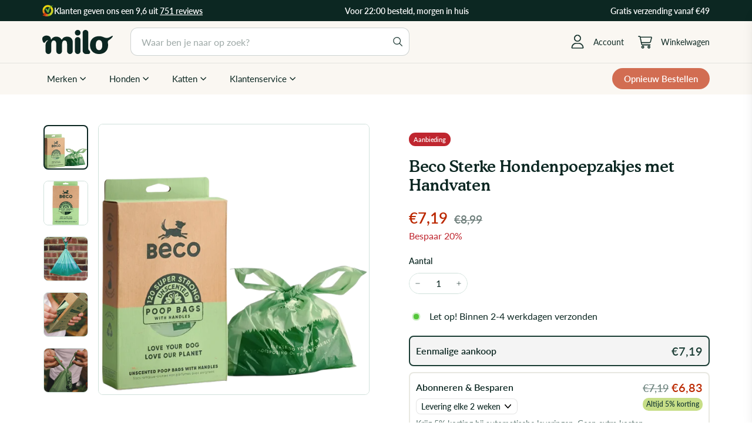

--- FILE ---
content_type: text/html; charset=utf-8
request_url: https://milo.nl/products/beco-hondenpoepzakjes-handvaten
body_size: 72575
content:
<!doctype html>
<html class="no-js" lang="nl" dir="ltr">
  <head>
<link rel="preconnect" href="https://cdn.shopify.com" crossorigin>
    <link rel="preconnect" href="https://fonts.shopifycdn.com" crossorigin><link rel="preload" as="font" href="https://cdn.shopify.com/s/files/1/0611/2840/9255/files/CooperMdBT-Regular.ttf?v=1705513317" type="font/ttf" crossorigin><script async crossorigin fetchpriority="high" src="/cdn/shopifycloud/importmap-polyfill/es-modules-shim.2.4.0.js"></script>
<script type="application/ld+json" id="organization-schema">
    {
      "@context": "https://schema.org",
      "@type": "LocalBusiness",
      "@id": "https://milo.nl/#/schema/organization/1",
      "name": "Milo",
      "url": "https://milo.nl",
      "logo": "https://milo.nl/cdn/shop/files/logo-milo-dark-2025.svg?v=1737733514&width=240",
      "description": "Online dierenwinkel voor honden en katten. Alle A-merken op voorraad en morgen in huis.",
      "telephone": "+31851070942",
      "email": "klantenservice@milo.nl",
      "sameAs": [
        "https://facebook.com/milopetclub",
        "https://instagram.com/milonederland",
        "https://www.tiktok.com/@milopetclub"
      ],
      "contactPoint": [
        {
          "@type": "ContactPoint",
          "telephone": "+31851070942",
          "contactType": "customer service",
          "email": "klantenservice@milo.nl",
          "availableLanguage": "Dutch",
          "areaServed": "NL",
          "hoursAvailable": {
            "@type": "OpeningHoursSpecification",
            "dayOfWeek": ["Monday", "Tuesday", "Wednesday", "Thursday", "Friday"],
            "opens": "09:00",
            "closes": "17:00"
          }
        },
        {
          "@type": "ContactPoint",
          "telephone": "+31647331555",
          "contactType": "customer service",
          "contactOption": "TollFree",
          "availableLanguage": "Dutch",
          "areaServed": "NL",
          "hoursAvailable": {
            "@type": "OpeningHoursSpecification",
            "dayOfWeek": ["Monday", "Tuesday", "Wednesday", "Thursday", "Friday"],
            "opens": "09:00",
            "closes": "17:00"
          }
        }
      ],
      "address": {
        "@type": "PostalAddress",
        "addressCountry": "NL",
        "addressLocality": "Nederland"
      },
      "areaServed": [
        {
          "@type": "Country",
          "name": "Netherlands"
        },
        {
          "@type": "Country",
          "name": "Belgium"
        }
      ],
      "currenciesAccepted": "EUR",
      "paymentAccepted": "Credit Card, Invoice, Bancontact, iDEAL, PayPal",
      "aggregateRating": {
        "@type": "AggregateRating",
        "ratingValue": 9.6,
        "reviewCount": 682,
        "bestRating": 10,
        "worstRating": 1
      }
    }
    </script>
    
    <script>
    // Dynamisch Kiyoh rating toevoegen aan Organization schema
    (function() {
      const KEY = 'kiyohData';
      const MAX_AGE = 24 * 60 * 60 * 1000; // 24 uur
      
      function updateOrganizationSchema(rating, count) {
        const schemaEl = document.getElementById('organization-schema');
        if (!schemaEl) return;
        
        try {
          const schema = JSON.parse(schemaEl.textContent);
          const ratingValue = parseFloat(String(rating).replace(',', '.')); 
          const reviewCount = parseInt(String(count), 10);

          // Gebruik altijd geldige numerieke waarden; val terug op bestaande schema-waarden
          schema.aggregateRating = {
            "@type": "AggregateRating",
            "ratingValue": isNaN(ratingValue) ? (schema.aggregateRating?.ratingValue || 0) : ratingValue,
            "reviewCount": isNaN(reviewCount) ? (schema.aggregateRating?.reviewCount || 0) : reviewCount,
            "bestRating": 10,
            "worstRating": 1
          };
          schemaEl.textContent = JSON.stringify(schema, null, 2);
        } catch (e) {
          console.error('Schema update failed:', e);
        }
      }
      
      // Probeer eerst uit cache
      let cached;
      try {
        cached = JSON.parse(localStorage.getItem(KEY) || '{}');
      } catch (_) {
        cached = {};
      }
      
      // Altijd een geldige aggregateRating tonen: gebruik cache, anders fallback op statische waarden uit schema
      const initialSchema = JSON.parse(document.getElementById('organization-schema').textContent || '{}');
      const fallbackRating = initialSchema.aggregateRating?.ratingValue || 9.6;
      const fallbackCount = initialSchema.aggregateRating?.reviewCount || 682;
      updateOrganizationSchema(cached.rating || fallbackRating, cached.count || fallbackCount);
      
      // Vernieuw op achtergrond als nodig
      if (!cached.ts || Date.now() - cached.ts > MAX_AGE) {
        fetch('https://www.kiyoh.com/v1/review/feed.xml?hash=yvyhxobnoosp0jz')
          .then(r => r.text())
          .then(str => (new DOMParser()).parseFromString(str, 'text/xml'))
          .then(xml => {
            const rating = xml.querySelector('averageRating')?.textContent?.replace('.', ',');
            const count = xml.querySelector('numberReviews')?.textContent;
            if (rating && count) {
              localStorage.setItem(KEY, JSON.stringify({ rating, count, ts: Date.now() }));
              updateOrganizationSchema(rating, count);
            }
          })
          .catch(err => console.error('Kiyoh-feed ophalen mislukt:', err));
      }
    })();
    </script><script type="application/ld+json">
    {
      "@context": "https://schema.org",
      "@type": "Person",
      "name": "Thomas Vreeburg",
      "jobTitle": "Oprichter van Milo",
      "worksFor": {
        "@type": "Organization",
        "name": "Milo",
        "url": "https://milo.nl"
      },
      "description": "Oprichter van Milo, een online dierenwinkel met als missie om iedere dag de meest klantvriendelijke en vertrouwde dierenwinkel ter wereld te zijn.",
      "url": "https://milo.nl/pages/over-milo"
    }
    </script><script type="application/ld+json">
    {
      "@context": "https://schema.org",
      "@type": "Person",
      "name": "Dr. Peter Bracht",
      "jobTitle": "Dierenarts",
      "worksFor": {
        "@type": "Organization",
        "name": "Milo",
        "url": "https://milo.nl"
      },
      "description": "Dierenarts sinds 2002 gespecialiseerd in gezelschapsdieren. Adviseur voor Milo en klanten, productaanbevelingen en veterinaire zorg.",
      "email": "peter@milo.nl",
      "url": "https://milo.nl/pages/onze-dierenarts",
      "image": "https://milo.nl/cdn/shop/files/Peter_Bracht.webp",
      "knowsAbout": [
        "Diergeneeskunde",
        "Gezelschapsdieren",
        "Honden",
        "Katten",
        "Veterinaire zorg"
      ],
      "hasOccupation": {
        "@type": "Occupation",
        "name": "Dierenarts",
        "occupationLocation": {
          "@type": "Country",
          "name": "Nederland"
        }
      }
    }
    </script>

    <script type="application/ld+json">
    {
      "@context": "https://schema.org",
      "@type": "WebSite",
      "@id": "https://milo.nl/#/schema/website/1",
      "name": "Milo",
      "url": "https://milo.nl",
      "publisher": { "@id": "https://milo.nl/#/schema/organization/1" },
      "potentialAction": {
        "@type": "SearchAction",
        "target": {
          "@type": "EntryPoint",
          "urlTemplate": "https://milo.nl/search?q={search_term_string}"
        },
        "query-input": "required name=search_term_string"
      }
    }
    </script><style>
      h1, h2, h3, h4, h5, h6, .h1, .h2, .h3, .h4, .h5, .h6, .heading, .grid-product__title, .product-single__title {
        letter-spacing: -0.01em;
      }
    </style><!-- Google Tag Manager -->
    <script>(function(w,d,s,l,i){w[l]=w[l]||[];w[l].push({'gtm.start':new Date().getTime(),event:'gtm.js'});var f=d.getElementsByTagName(s)[0],j=d.createElement(s),dl=l!='dataLayer'?'&l='+l:'';j.async=true;j.src='https://www.googletagmanager.com/gtm.js?id='+i+dl;f.parentNode.insertBefore(j,f);})(window,document,'script','dataLayer','GTM-WMZX8BH');</script>
    <!-- End Google Tag Manager -->

    <meta charset="utf-8">
    <meta http-equiv="X-UA-Compatible" content="IE=edge,chrome=1">
    <meta name="viewport" content="width=device-width,initial-scale=1">
    <meta name="theme-color" content="#0C2722"><meta name="format-detection" content="telephone=no">
    <meta name="robots" content="index,follow,max-image-preview:large,max-snippet:-1,max-video-preview:-1"><link rel="preconnect" href="https://fonts.shopifycdn.com" crossorigin>
    <link rel="preconnect" href="https://cdn.shopify.com" crossorigin>
    <link rel="preconnect" href="https://www.googletagmanager.com"><link rel="dns-prefetch" href="https://a.klaviyo.com">
    <link rel="dns-prefetch" href="https://static.klaviyo.com"><link rel="dns-prefetch" href="https://cdn-widgetsrepository.yotpo.com"><link rel="preload" href="https://cdn.shopify.com/s/files/1/0611/2840/9255/files/CooperMdBT-Regular.ttf?v=1705513317" as="font" type="font/ttf" crossorigin><link rel="preload" as="font" type="font/woff2" href="//milo.nl/cdn/fonts/lato/lato_n4.c3b93d431f0091c8be23185e15c9d1fee1e971c5.woff2" crossorigin>
    <link rel="preload" as="font" type="font/woff2" href="//milo.nl/cdn/fonts/lato/lato_n5.b2fec044fbe05725e71d90882e5f3b21dae2efbd.woff2" crossorigin><link rel="preload" as="image" href="//milo.nl/cdn/shop/files/beco-beco-poop-bags-recycled-unscented-handles-120.webp?v=1731425672&width=1200" fetchpriority="high"><link rel="preload" href="https://milo.nl/cdn/shop/files/logo-milo-dark-2025.svg?v=1737733514" as="image" fetchpriority="high"><link rel="icon" type="image/png" sizes="32x32" href="https://cdn.shopify.com/s/files/1/0611/2840/9255/files/favicon-full-32.png">
    <link rel="icon" type="image/png" sizes="16x16" href="https://cdn.shopify.com/s/files/1/0611/2840/9255/files/favicon-full-16.png">
    <link rel="shortcut icon" href="https://cdn.shopify.com/s/files/1/0611/2840/9255/files/favicon-full-32.png" type="image/png"><link rel="icon" type="image/png" sizes="32x32" href="https://cdn.shopify.com/s/files/1/0611/2840/9255/files/favicon-simple-light-32.png" media="(prefers-color-scheme: light)">
    <link rel="icon" type="image/png" sizes="32x32" href="https://cdn.shopify.com/s/files/1/0611/2840/9255/files/favicon-simple-dark-32.png" media="(prefers-color-scheme: dark)"><link rel="apple-touch-icon" sizes="180x180" href="https://cdn.shopify.com/s/files/1/0611/2840/9255/files/favicon-full-180.png"><link rel="icon" type="image/png" sizes="192x192" href="https://cdn.shopify.com/s/files/1/0611/2840/9255/files/favicon-full-192.png">
    <link rel="icon" type="image/png" sizes="512x512" href="https://cdn.shopify.com/s/files/1/0611/2840/9255/files/favicon-full-512.png">

<meta property="og:price:standard_amount" content="7,19">
<style data-shopify>/* Cooper BT - Custom heading font */
  @font-face {
    font-family: 'CooperMdBT';
    src: url('https://cdn.shopify.com/s/files/1/0611/2840/9255/files/CooperMdBT-Regular.ttf?v=1705513317') format('truetype');
    font-weight: normal;
    font-style: normal;
    font-display: swap;
  }

  /* Lato - Shopify fonts */
  @font-face {
  font-family: Lato;
  font-weight: 500;
  font-style: normal;
  font-display: swap;
  src: url("//milo.nl/cdn/fonts/lato/lato_n5.b2fec044fbe05725e71d90882e5f3b21dae2efbd.woff2") format("woff2"),
       url("//milo.nl/cdn/fonts/lato/lato_n5.f25a9a5c73ff9372e69074488f99e8ac702b5447.woff") format("woff");
}

  @font-face {
  font-family: Lato;
  font-weight: 400;
  font-style: normal;
  font-display: swap;
  src: url("//milo.nl/cdn/fonts/lato/lato_n4.c3b93d431f0091c8be23185e15c9d1fee1e971c5.woff2") format("woff2"),
       url("//milo.nl/cdn/fonts/lato/lato_n4.d5c00c781efb195594fd2fd4ad04f7882949e327.woff") format("woff");
}


  @font-face {
  font-family: Lato;
  font-weight: 600;
  font-style: normal;
  font-display: swap;
  src: url("//milo.nl/cdn/fonts/lato/lato_n6.38d0e3b23b74a60f769c51d1df73fac96c580d59.woff2") format("woff2"),
       url("//milo.nl/cdn/fonts/lato/lato_n6.3365366161bdcc36a3f97cfbb23954d8c4bf4079.woff") format("woff");
}

  @font-face {
  font-family: Lato;
  font-weight: 400;
  font-style: italic;
  font-display: swap;
  src: url("//milo.nl/cdn/fonts/lato/lato_i4.09c847adc47c2fefc3368f2e241a3712168bc4b6.woff2") format("woff2"),
       url("//milo.nl/cdn/fonts/lato/lato_i4.3c7d9eb6c1b0a2bf62d892c3ee4582b016d0f30c.woff") format("woff");
}

  @font-face {
  font-family: Lato;
  font-weight: 600;
  font-style: italic;
  font-display: swap;
  src: url("//milo.nl/cdn/fonts/lato/lato_i6.ab357ee5069e0603c2899b31e2b8ae84c4a42a48.woff2") format("woff2"),
       url("//milo.nl/cdn/fonts/lato/lato_i6.3164fed79d7d987c1390528781c7c2f59ac7a746.woff") format("woff");
}

</style><link href="//milo.nl/cdn/shop/t/155/assets/components.css?v=25488732982024090421768745830" rel="stylesheet" type="text/css" media="all" />

<style data-shopify>:root {
    --color-body: #ffffff;
    --color-body-alpha-005: rgba(255, 255, 255, 0.05);
    --color-body-dim: #f2f2f2;

    --color-border: #d0e1db;

    --color-button-primary: #0C2722;
    --color-button-primary-light: #184e44;
    --color-button-primary-dim: #061411;
    --color-button-primary-text: #ffffff;

    --color-cart-dot: #d26d52;
    --color-cart-dot-text: #fff;

    --color-footer: #0C2722;
    --color-footer-border: rgba(0,0,0,0);
    --color-footer-text: #ffffff;

    --color-link: #0C2722;

    --color-modal-bg: rgba(250, 247, 242, 0.6);

    --color-nav: #faf7f2;
    --color-nav-search: #ffffff;
    --color-nav-text: #0C2722;

    --color-price: #0C2722;

    --color-sale-tag: #bf262f;
    --color-sale-tag-text: #ffffff;

    --color-scheme-1-text: #0C2722;
    --color-scheme-1-bg: #faf7f2;
    --color-scheme-2-text: #0C2722;
    --color-scheme-2-bg: #f9f9f9;
    --color-scheme-3-text: #ffffff;
    --color-scheme-3-bg: #0C2722;

    --color-text-body: #0C2722;
    --color-text-body-alpha-005: rgba(12, 39, 34, 0.05);
    --color-text-body-alpha-008: rgba(12, 39, 34, 0.08);
    --color-text-savings: #bf262f;

    --color-toolbar: #0C2722;
    --color-toolbar-text: #ffffff;

    --url-ico-select: url(//milo.nl/cdn/shop/t/155/assets/ico-select.svg);
    --url-swirl-svg: url(//milo.nl/cdn/shop/t/155/assets/swirl.svg);

    --header-padding-bottom: 0;

    --page-top-padding: 35px;
    --page-narrow: 780px;
    --page-width-padding: 32px;
    --grid-gutter: 22px;
    --index-section-padding: 48px;
    --section-header-bottom: 40px;
    --collapsible-icon-width: 12px;

    --size-chart-margin: 30px 0;
    --size-chart-icon-margin: 5px;

    --newsletter-reminder-padding: 20px 30px 20px 25px;

    --text-frame-margin: 10px;

    /*Shop Pay Installments*/
    --color-body-text: #0C2722;
    --color-body: #ffffff;
    --color-bg: #ffffff;

    --type-header-primary: Lato;
    --type-header-fallback: sans-serif;
    --type-header-size: 32px;
    --type-header-weight: 500;
    --type-header-line-height: 1.2;
    --type-header-spacing: -0.01em;

    
      --type-header-transform: none;
    

    --type-base-primary:Lato;
    --type-base-fallback:sans-serif;
    --type-base-size: 16px;
    --type-base-weight: 400;
    --type-base-spacing: 0.0em;
    --type-base-line-height: 1.5;

    --color-small-image-bg: #ffffff;
    --color-small-image-bg-dark: #f7f7f7;
    --color-large-image-bg: #faf7f2;
    --color-large-image-bg-light: #ffffff;

    --icon-stroke-width: 4px;
    --icon-stroke-line-join: round;

    
      --button-radius: 50px;
      --button-padding: 11px 25px;
    

    
      --roundness: 20px;
    

    /* Pet-specific variables */
    --pet-primary-color: #0C2722;
    --pet-primary-color-rgb: 12, 39, 34;
    --pet-card-border-radius: 12px;
    --pet-card-padding: 16px;
    --pet-card-gap: 16px;
    --pet-photo-bg: var(--color-small-image-bg, #f5f5f5);
    --pet-card-hover-bg: rgba(0, 0, 0, 0.02);
    --pet-card-add-hover-bg: rgba(12, 39, 34, 0.05);

    
      --grid-thickness: 0;
    

    --product-tile-margin: 4%;
    --collection-tile-margin: 12%;

    --swatch-size: 30px;

    
      --swatch-border-radius: 50%;
    
  }

  @media screen and (max-width: 768px) {
    :root {
      --page-top-padding: 15px;
      --page-narrow: 330px;
      --page-width-padding: 20px;
      --grid-gutter: 16px;
      --index-section-padding: 32px;
      --section-header-bottom: 25px;
      --collapsible-icon-width: 10px;
      --text-frame-margin: 7px;
      --type-base-size: 14px;

      
        --roundness: 15px;
        --button-padding: 9px 25px;
      
    }
  }</style><link href="//milo.nl/cdn/shop/t/155/assets/overrides.css?v=77661489462295259621767903649" rel="stylesheet" type="text/css" media="all" />
<style data-shopify>:root {
        --product-grid-padding: 12px; /* keep naming consistent for Expanse v7 */
      }</style><link href="//milo.nl/cdn/shop/t/155/assets/cls-optimization.css?v=49662601757289713521760105237" rel="stylesheet" type="text/css" media="all" />
<script src="https://cdn-widgetsrepository.yotpo.com/v1/loader/iiwRkPSLYZvZ-ib8s331lw" async></script><script>
      document.documentElement.className = document.documentElement.className.replace('no-js', 'js');

      window.theme = window.theme || {};

      /* -------- Shopify routes helpers -------- */
      theme.routes = {
        home: "/",
        collections: "/collections",
        cart: "/cart.js",
        cartPage: "/cart",
        cartAdd: "/cart/add.js",
        cartChange: "/cart/change.js",
        search: "/search",
        predictiveSearch: "/search/suggest"
      };

      /* -------- Localised strings used in theme JS -------- */
      theme.strings = {
        soldOut: "Uitverkocht",
        unavailable: "Niet beschikbaar",
        inStockLabel: "Op werkdagen voor 22:00 besteld, morgen in huis",
        oneStockLabel: "Nog [count] stuk(s) op voorraad, meer onderweg",
        otherStockLabel: "Lage voorraad - [count] items over",
        willNotShipUntil: "Klaar voor verzending op [date]",
        willBeInStockAfter: "Opnieuw op voorraad op [date]",
        waitingForStock: "Let op! Binnen 2-4 werkdagen verzonden",
        savePrice: "Bespaar [saved_amount]",
        cartEmpty: "Je winkelwagen is momenteel leeg.",
        cartTermsConfirmation: "Je moet akkoord gaan met de algemene voorwaarden om af te rekenen",
        searchCollections: "Collecties",
        searchPages: "Pagina\u0026#39;s",
        searchArticles: "Artikelen",
        maxQuantity: "Je kunt slechts [quantity] van [title] in je winkelwagen hebben.",
        noReviews: "Geen reviews"
      };

      // Judge.me sometimes injects English fallback strings (e.g. "No reviews") in badges.
      // Replace those with the current locale string.
      (function () {
        function isNoReviewsText(text) {
          if (!text) return false;
          const normalized = String(text).replace(/\s+/g, ' ').trim().toLowerCase();
          return normalized === 'no reviews' || normalized === 'no reviews yet';
        }

        function translateJudgeMeNoReviews(root) {
          const localized = (window.theme && window.theme.strings && window.theme.strings.noReviews) || '';
          if (!localized) return;

          const scope = root || document;
          const badges = scope.querySelectorAll('.jdgm-widget.jdgm-preview-badge, .jdgm-prev-badge');
          badges.forEach((badge) => {
            const textEl = badge.querySelector('.jdgm-prev-badge__text');

            if (textEl && isNoReviewsText(textEl.textContent)) {
              textEl.textContent = localized;
              return;
            }

            // Fallback: in some badge markup the text is directly on the badge container.
            if (!textEl && isNoReviewsText(badge.textContent)) {
              badge.textContent = localized;
            }
          });
        }

        // Initial pass
        document.addEventListener('DOMContentLoaded', function () {
          translateJudgeMeNoReviews(document);
        });

        // Re-run after Judge.me rescans/re-renders
        document.addEventListener('judgeme:load', function () {
          translateJudgeMeNoReviews(document);
        });

        // Catch late injections (collection infinite scroll, cart recommendations, recently viewed)
        // Keep this lightweight and persistent; some badges render long after initial load.
        let scheduled = false;
        let scheduledRoot = null;

        function scheduleTranslate(root) {
          scheduledRoot = root || scheduledRoot || document;
          if (scheduled) return;
          scheduled = true;

          const run = function () {
            scheduled = false;
            const rootToUse = scheduledRoot || document;
            scheduledRoot = null;
            translateJudgeMeNoReviews(rootToUse);
          };

          if (window.requestAnimationFrame) {
            window.requestAnimationFrame(run);
          } else {
            setTimeout(run, 0);
          }
        }

        const observer = new MutationObserver(function (mutations) {
          for (const mutation of mutations) {
            // Handle newly added badge DOM
            if (mutation.addedNodes && mutation.addedNodes.length) {
              for (const node of mutation.addedNodes) {
                if (!(node instanceof Element)) continue;
                if (
                  node.matches('.jdgm-widget.jdgm-preview-badge, .jdgm-prev-badge') ||
                  node.querySelector('.jdgm-widget.jdgm-preview-badge, .jdgm-prev-badge')
                ) {
                  scheduleTranslate(node);
                }
              }
            }

            // Handle text updates inside an existing badge
            if (mutation.type === 'characterData' && mutation.target && mutation.target.parentElement) {
              const badgeRoot = mutation.target.parentElement.closest(
                '.jdgm-widget.jdgm-preview-badge, .jdgm-prev-badge'
              );
              if (badgeRoot) scheduleTranslate(badgeRoot);
            }
          }
        });

        observer.observe(document.documentElement, {
          childList: true,
          subtree: true,
          characterData: true
        });
      })();

      /* -------- Theme‑level settings exposed to JS -------- */
      theme.settings = Object.assign(theme.settings || {}, {
        cartType: "dropdown",
        isCustomerTemplate: false,
        moneyFormat: "€{{ amount_with_comma_separator }}",
        saveType: "percent",
        productImageSize: "square",
        productImageCover: true,
        predictiveSearch: true,
        predictiveSearchType: null,
        superScriptSetting: false,
        superScriptPrice: false,
        quickView: false,
        quickAdd: false,
        themeName: 'Expanse',
        themeVersion: '7.0.0' // keep this in sync with theme.liquid comment
      });
    </script><script type="importmap">
{
  "imports": {
    "@archetype-themes/custom-elements/base-media": "//milo.nl/cdn/shop/t/155/assets/base-media.js?v=180215418933095669231759781613",
    "@archetype-themes/custom-elements/disclosure": "//milo.nl/cdn/shop/t/155/assets/disclosure.js?v=182459945533096787091759781652",
    "@archetype-themes/custom-elements/header-search": "//milo.nl/cdn/shop/t/155/assets/header-search.js?v=14790263600647437351767903649",
    "@archetype-themes/custom-elements/product-recommendations": "//milo.nl/cdn/shop/t/155/assets/product-recommendations.js?v=76410797257285949611759781821",
    "@archetype-themes/custom-elements/swatches": "//milo.nl/cdn/shop/t/155/assets/swatches.js?v=115748111205220542111759781869",
    "@archetype-themes/custom-elements/theme-element": "//milo.nl/cdn/shop/t/155/assets/theme-element.js?v=23783870107938227301759781896",
    "@archetype-themes/modules/cart-form": "//milo.nl/cdn/shop/t/155/assets/cart-form.js?v=79584359888113428761767903649",
    "@archetype-themes/modules/clone-footer": "//milo.nl/cdn/shop/t/155/assets/clone-footer.js?v=65189253863211222311759781637",
    "@archetype-themes/modules/collection-sidebar": "//milo.nl/cdn/shop/t/155/assets/collection-sidebar.js?v=1325888889692973131759781643",
    "@archetype-themes/modules/drawers": "//milo.nl/cdn/shop/t/155/assets/drawers.js?v=133655453772475736011759781653",
    "@archetype-themes/modules/modal": "//milo.nl/cdn/shop/t/155/assets/modal.js?v=158707362359803246971759781788",
    "@archetype-themes/modules/nav-dropdown": "//milo.nl/cdn/shop/t/155/assets/nav-dropdown.js?v=161891049847192907061759781790",
    "@archetype-themes/modules/photoswipe": "//milo.nl/cdn/shop/t/155/assets/photoswipe.js?v=26893319410327140681759781807",
    "@archetype-themes/modules/slideshow": "//milo.nl/cdn/shop/t/155/assets/slideshow.js?v=126977017077271715931759781860",
    "@archetype-themes/utils/a11y": "//milo.nl/cdn/shop/t/155/assets/a11y.js?v=42141139595583154601759781600",
    "@archetype-themes/utils/ajax-renderer": "//milo.nl/cdn/shop/t/155/assets/ajax-renderer.js?v=17957378971572593961759781604",
    "@archetype-themes/utils/currency": "//milo.nl/cdn/shop/t/155/assets/currency.js?v=93335643952206747231759781649",
    "@archetype-themes/utils/events": "//milo.nl/cdn/shop/t/155/assets/events.js?v=41484686344495800011759781656",
    "@archetype-themes/utils/product-loader": "//milo.nl/cdn/shop/t/155/assets/product-loader.js?v=71947287259713254281759781819",
    "@archetype-themes/utils/resource-loader": "//milo.nl/cdn/shop/t/155/assets/resource-loader.js?v=81301169148003274841759781828",
    "@archetype-themes/utils/storage": "//milo.nl/cdn/shop/t/155/assets/storage.js?v=165714144265540632071759781866",
    "@archetype-themes/utils/theme-editor-event-handler-mixin": "//milo.nl/cdn/shop/t/155/assets/theme-editor-event-handler-mixin.js?v=114462069356338668731759781894",
    "@archetype-themes/utils/utils": "//milo.nl/cdn/shop/t/155/assets/utils.js?v=117964846174238173191759781906",
    "@archetype-themes/vendors/flickity": "//milo.nl/cdn/shop/t/155/assets/flickity.js?v=180040601754775719741759781661",
    "@archetype-themes/vendors/flickity-fade": "//milo.nl/cdn/shop/t/155/assets/flickity-fade.js?v=7618156608010510071759781660",
    "@archetype-themes/vendors/in-view": "//milo.nl/cdn/shop/t/155/assets/in-view.js?v=158303221847540477331759781768",
    "@archetype-themes/vendors/photoswipe-ui-default.min": "//milo.nl/cdn/shop/t/155/assets/photoswipe-ui-default.min.js?v=153569421128418950921759781806",
    "@archetype-themes/vendors/photoswipe.min": "//milo.nl/cdn/shop/t/155/assets/photoswipe.min.js?v=159595140210348923361759781809",
    "components/add-to-cart": "//milo.nl/cdn/shop/t/155/assets/add-to-cart.js?v=164393411882698293471767903649",
    "components/announcement-bar": "//milo.nl/cdn/shop/t/155/assets/announcement-bar.js?v=133713863562963804741767903649",
    "components/block-buy-buttons": "//milo.nl/cdn/shop/t/155/assets/block-buy-buttons.js?v=70774951935300298661767903649",
    "components/block-price": "//milo.nl/cdn/shop/t/155/assets/block-price.js?v=174793000406617112591759781618",
    "components/block-variant-picker": "//milo.nl/cdn/shop/t/155/assets/block-variant-picker.js?v=100675464509634971691759781623",
    "components/cart-note": "//milo.nl/cdn/shop/t/155/assets/cart-note.js?v=56198602689862001351759781628",
    "components/cart-recommendations": "//milo.nl/cdn/shop/t/155/assets/cart-recommendations.js?v=122067867545841661491767903649",
    "components/cart-toast": "//milo.nl/cdn/shop/t/155/assets/cart-toast.js?v=41150518765967169771767903649",
    "components/cart-cache": "//milo.nl/cdn/shop/t/155/assets/cart-cache.js?v=120596714604537460451767903649",
    "components/close-cart": "//milo.nl/cdn/shop/t/155/assets/close-cart.js?v=122851508247342011791759781638",
    "components/collapsible": "//milo.nl/cdn/shop/t/155/assets/collapsible.js?v=177773173634684916621759781640",
    "components/collection-mobile-filters": "//milo.nl/cdn/shop/t/155/assets/collection-mobile-filters.js?v=141085733159431533581759781642",
    "components/gift-card-recipient-form": "//milo.nl/cdn/shop/t/155/assets/gift-card-recipient-form.js?v=25114532869471163621759781662",
    "components/header-cart-drawer": "//milo.nl/cdn/shop/t/155/assets/header-cart-drawer.js?v=96719432663076566131767903649",
    "components/header-drawer": "//milo.nl/cdn/shop/t/155/assets/header-drawer.js?v=117640695590257608671767903649",
    "components/header-mobile-nav": "//milo.nl/cdn/shop/t/155/assets/header-mobile-nav.js?v=77324086688366174111759781667",
    "components/header-nav": "//milo.nl/cdn/shop/t/155/assets/header-nav.js?v=134448756228213604281759781668",
    "components/item-grid": "//milo.nl/cdn/shop/t/155/assets/item-grid.js?v=109905781791598941741759781773",
    "components/map": "//milo.nl/cdn/shop/t/155/assets/map.js?v=113321260895345124881759781782",
    "components/model-media": "//milo.nl/cdn/shop/t/155/assets/model-media.js?v=72293555598817173731759781788",
    "components/newsletter-reminder": "//milo.nl/cdn/shop/t/155/assets/newsletter-reminder.js?v=35744343425145152751759781791",
    "components/parallax-image": "//milo.nl/cdn/shop/t/155/assets/parallax-image.js?v=59188309605188605141759781799",
    "components/predictive-search": "//milo.nl/cdn/shop/t/155/assets/predictive-search.js?v=36092501392823789811767903649",
    "components/price-range": "//milo.nl/cdn/shop/t/155/assets/price-range.js?v=87243038936141742371759781815",
    "components/product-images": "//milo.nl/cdn/shop/t/155/assets/product-images.js?v=101208797313625026491759781817",
    "components/product-inventory": "//milo.nl/cdn/shop/t/155/assets/product-inventory.js?v=69607211263097186841759781818",
    "components/quantity-selector": "//milo.nl/cdn/shop/t/155/assets/quantity-selector.js?v=29811676615099985201759781823",
    "components/quick-add": "//milo.nl/cdn/shop/t/155/assets/quick-add.js?v=129574777123896152111767903649",
    "components/quick-shop": "//milo.nl/cdn/shop/t/155/assets/quick-shop.js?v=169214600794817870211759781826",
    "components/rte": "//milo.nl/cdn/shop/t/155/assets/rte.js?v=175428553801475883871759781832",
    "components/section-advanced-accordion": "//milo.nl/cdn/shop/t/155/assets/section-advanced-accordion.js?v=172994900201510659141759781835",
    "components/section-age-verification-popup": "//milo.nl/cdn/shop/t/155/assets/section-age-verification-popup.js?v=133696332194319723851759781836",
    "components/section-background-image-text": "//milo.nl/cdn/shop/t/155/assets/section-background-image-text.js?v=21722524035606903071759781837",
    "components/section-collection-header": "//milo.nl/cdn/shop/t/155/assets/section-collection-header.js?v=38468508189529151931759781838",
    "components/section-countdown": "//milo.nl/cdn/shop/t/155/assets/section-countdown.js?v=75237863181774550081759781838",
    "components/section-footer": "//milo.nl/cdn/shop/t/155/assets/section-footer.js?v=148713697742347807881759781839",
    "components/section-header": "//milo.nl/cdn/shop/t/155/assets/section-header.js?v=146891184291599232001759781840",
    "components/section-hotspots": "//milo.nl/cdn/shop/t/155/assets/section-hotspots.js?v=123038301200020945031759781841",
    "components/section-image-compare": "//milo.nl/cdn/shop/t/155/assets/section-image-compare.js?v=84708806597935999591759781842",
    "components/section-main-addresses": "//milo.nl/cdn/shop/t/155/assets/section-main-addresses.js?v=38269558316828166111759781843",
    "components/section-main-cart": "//milo.nl/cdn/shop/t/155/assets/section-main-cart.js?v=58681898267982762251767903649",
    "components/section-main-login": "//milo.nl/cdn/shop/t/155/assets/section-main-login.js?v=141583384861984065451759781845",
    "components/section-more-products-vendor": "//milo.nl/cdn/shop/t/155/assets/section-more-products-vendor.js?v=139037179476081649891759781847",
    "components/section-newsletter-popup": "//milo.nl/cdn/shop/t/155/assets/section-newsletter-popup.js?v=14748164573072822331759781848",
    "components/section-password-header": "//milo.nl/cdn/shop/t/155/assets/section-password-header.js?v=180461259096248157561759781849",
    "components/section-recently-viewed": "//milo.nl/cdn/shop/t/155/assets/section-recently-viewed.js?v=33004089066332338081767903649",
    "components/section-testimonials": "//milo.nl/cdn/shop/t/155/assets/section-testimonials.js?v=1105492954700041671759781850",
    "components/store-availability": "//milo.nl/cdn/shop/t/155/assets/store-availability.js?v=3599424513449990531759781867",
    "components/theme-editor": "//milo.nl/cdn/shop/t/155/assets/theme-editor.js?v=7962243367912863361759781895",
    "components/toggle-cart": "//milo.nl/cdn/shop/t/155/assets/toggle-cart.js?v=165323612800198306911767903649",
    "components/toggle-menu": "//milo.nl/cdn/shop/t/155/assets/toggle-menu.js?v=184417730195572818991759781899",
    "components/toggle-search": "//milo.nl/cdn/shop/t/155/assets/toggle-search.js?v=152152935064256525541767903649",
    "components/tool-tip": "//milo.nl/cdn/shop/t/155/assets/tool-tip.js?v=111952048857288946281759781902",
    "components/tool-tip-trigger": "//milo.nl/cdn/shop/t/155/assets/tool-tip-trigger.js?v=51579085798980736711759781901",
    "components/usp-slider": "//milo.nl/cdn/shop/t/155/assets/usp-slider.js?v=111923216700547835301766587121",
    "components/variant-sku": "//milo.nl/cdn/shop/t/155/assets/variant-sku.js?v=181636493864733257641759781907",
    "components/video-media": "//milo.nl/cdn/shop/t/155/assets/video-media.js?v=117747228584985477391759781909",
    "nouislider": "//milo.nl/cdn/shop/t/155/assets/nouislider.js?v=100438778919154896961759781793"
  }
}
</script>
<script>
  if (!(HTMLScriptElement.supports && HTMLScriptElement.supports('importmap'))) {
    const el = document.createElement('script')
    el.async = true
    el.src = "//milo.nl/cdn/shop/t/155/assets/es-module-shims.min.js?v=3197203922110785981759781656"
    document.head.appendChild(el)
  }
</script>

<script type="module" src="//milo.nl/cdn/shop/t/155/assets/is-land.min.js?v=92343381495565747271759781772"></script>



<script type="module">
  try {
    const importMap = document.querySelector('script[type="importmap"]')
    const importMapJson = JSON.parse(importMap.textContent)
    const importMapModules = Object.values(importMapJson.imports)
    for (let i = 0; i < importMapModules.length; i++) {
      const link = document.createElement('link')
      link.rel = 'modulepreload'
      link.href = importMapModules[i]
      document.head.appendChild(link)
    }
  } catch (e) {
    console.error(e)
  }
</script>

<script>window.performance && window.performance.mark && window.performance.mark('shopify.content_for_header.start');</script><meta name="google-site-verification" content="G0wEkHvAaopQkYmhehABK_iqiyEp6hPoMMgxeMFNyPo">
<meta name="facebook-domain-verification" content="93p57jp211lq342t40k0vga40vy842">
<meta id="shopify-digital-wallet" name="shopify-digital-wallet" content="/61128409255/digital_wallets/dialog">
<meta name="shopify-checkout-api-token" content="55a27e79c742610288aea724b008b9ce">
<meta id="in-context-paypal-metadata" data-shop-id="61128409255" data-venmo-supported="false" data-environment="production" data-locale="nl_NL" data-paypal-v4="true" data-currency="EUR">
<link rel="alternate" hreflang="x-default" href="https://milo.nl/products/beco-hondenpoepzakjes-handvaten">
<link rel="alternate" hreflang="nl" href="https://milo.nl/products/beco-hondenpoepzakjes-handvaten">
<link rel="alternate" hreflang="nl-BE" href="https://milo.be/products/beco-hondenpoepzakjes-handvaten">
<link rel="alternate" type="application/json+oembed" href="https://milo.nl/products/beco-hondenpoepzakjes-handvaten.oembed">
<script async="async" src="/checkouts/internal/preloads.js?locale=nl-NL"></script>
<script id="apple-pay-shop-capabilities" type="application/json">{"shopId":61128409255,"countryCode":"NL","currencyCode":"EUR","merchantCapabilities":["supports3DS"],"merchantId":"gid:\/\/shopify\/Shop\/61128409255","merchantName":"Milo","requiredBillingContactFields":["postalAddress","email","phone"],"requiredShippingContactFields":["postalAddress","email","phone"],"shippingType":"shipping","supportedNetworks":["visa","maestro","masterCard"],"total":{"type":"pending","label":"Milo","amount":"1.00"},"shopifyPaymentsEnabled":true,"supportsSubscriptions":true}</script>
<script id="shopify-features" type="application/json">{"accessToken":"55a27e79c742610288aea724b008b9ce","betas":["rich-media-storefront-analytics"],"domain":"milo.nl","predictiveSearch":true,"shopId":61128409255,"locale":"nl"}</script>
<script>var Shopify = Shopify || {};
Shopify.shop = "go-woofer.myshopify.com";
Shopify.locale = "nl";
Shopify.currency = {"active":"EUR","rate":"1.0"};
Shopify.country = "NL";
Shopify.theme = {"name":"Milo 8 jan","id":188086485339,"schema_name":"Expanse","schema_version":"7.0.0","theme_store_id":902,"role":"main"};
Shopify.theme.handle = "null";
Shopify.theme.style = {"id":null,"handle":null};
Shopify.cdnHost = "milo.nl/cdn";
Shopify.routes = Shopify.routes || {};
Shopify.routes.root = "/";</script>
<script type="module">!function(o){(o.Shopify=o.Shopify||{}).modules=!0}(window);</script>
<script>!function(o){function n(){var o=[];function n(){o.push(Array.prototype.slice.apply(arguments))}return n.q=o,n}var t=o.Shopify=o.Shopify||{};t.loadFeatures=n(),t.autoloadFeatures=n()}(window);</script>
<script id="shop-js-analytics" type="application/json">{"pageType":"product"}</script>
<script defer="defer" async type="module" src="//milo.nl/cdn/shopifycloud/shop-js/modules/v2/client.init-shop-cart-sync_BHF27ruw.nl.esm.js"></script>
<script defer="defer" async type="module" src="//milo.nl/cdn/shopifycloud/shop-js/modules/v2/chunk.common_Dwaf6e9K.esm.js"></script>
<script type="module">
  await import("//milo.nl/cdn/shopifycloud/shop-js/modules/v2/client.init-shop-cart-sync_BHF27ruw.nl.esm.js");
await import("//milo.nl/cdn/shopifycloud/shop-js/modules/v2/chunk.common_Dwaf6e9K.esm.js");

  window.Shopify.SignInWithShop?.initShopCartSync?.({"fedCMEnabled":true,"windoidEnabled":true});

</script>
<script>(function() {
  var isLoaded = false;
  function asyncLoad() {
    if (isLoaded) return;
    isLoaded = true;
    var urls = ["https:\/\/cdn-loyalty.yotpo.com\/loader\/iiwRkPSLYZvZ-ib8s331lw.js?shop=go-woofer.myshopify.com","https:\/\/config.gorgias.chat\/bundle-loader\/01GYCCPRS8VWQFYY08PC93BZ15?source=shopify1click\u0026shop=go-woofer.myshopify.com","https:\/\/static.rechargecdn.com\/assets\/js\/widget.min.js?shop=go-woofer.myshopify.com","https:\/\/cdn.rebuyengine.com\/onsite\/js\/rebuy.js?shop=go-woofer.myshopify.com","https:\/\/cdn1.profitmetrics.io\/BBFBA35351E00176\/shopify-bundle.js?shop=go-woofer.myshopify.com","https:\/\/cdn.rebuyengine.com\/onsite\/js\/rebuy.js?shop=go-woofer.myshopify.com","https:\/\/cdn.9gtb.com\/loader.js?g_cvt_id=c03b80cb-3f08-495c-b4d1-630d82c544cc\u0026shop=go-woofer.myshopify.com","https:\/\/cdn.shopify.com\/s\/files\/1\/0611\/2840\/9255\/t\/155\/assets\/yoast-active-script.js?v=1759781921\u0026shop=go-woofer.myshopify.com"];
    for (var i = 0; i < urls.length; i++) {
      var s = document.createElement('script');
      s.type = 'text/javascript';
      s.async = true;
      s.src = urls[i];
      var x = document.getElementsByTagName('script')[0];
      x.parentNode.insertBefore(s, x);
    }
  };
  if(window.attachEvent) {
    window.attachEvent('onload', asyncLoad);
  } else {
    window.addEventListener('load', asyncLoad, false);
  }
})();</script>
<script id="__st">var __st={"a":61128409255,"offset":3600,"reqid":"236e0eb3-fbea-4bbd-adfa-71d4b4b810b5-1768750216","pageurl":"milo.nl\/products\/beco-hondenpoepzakjes-handvaten","u":"01dc42e91ab2","p":"product","rtyp":"product","rid":8365406323035};</script>
<script>window.ShopifyPaypalV4VisibilityTracking = true;</script>
<script id="captcha-bootstrap">!function(){'use strict';const t='contact',e='account',n='new_comment',o=[[t,t],['blogs',n],['comments',n],[t,'customer']],c=[[e,'customer_login'],[e,'guest_login'],[e,'recover_customer_password'],[e,'create_customer']],r=t=>t.map((([t,e])=>`form[action*='/${t}']:not([data-nocaptcha='true']) input[name='form_type'][value='${e}']`)).join(','),a=t=>()=>t?[...document.querySelectorAll(t)].map((t=>t.form)):[];function s(){const t=[...o],e=r(t);return a(e)}const i='password',u='form_key',d=['recaptcha-v3-token','g-recaptcha-response','h-captcha-response',i],f=()=>{try{return window.sessionStorage}catch{return}},m='__shopify_v',_=t=>t.elements[u];function p(t,e,n=!1){try{const o=window.sessionStorage,c=JSON.parse(o.getItem(e)),{data:r}=function(t){const{data:e,action:n}=t;return t[m]||n?{data:e,action:n}:{data:t,action:n}}(c);for(const[e,n]of Object.entries(r))t.elements[e]&&(t.elements[e].value=n);n&&o.removeItem(e)}catch(o){console.error('form repopulation failed',{error:o})}}const l='form_type',E='cptcha';function T(t){t.dataset[E]=!0}const w=window,h=w.document,L='Shopify',v='ce_forms',y='captcha';let A=!1;((t,e)=>{const n=(g='f06e6c50-85a8-45c8-87d0-21a2b65856fe',I='https://cdn.shopify.com/shopifycloud/storefront-forms-hcaptcha/ce_storefront_forms_captcha_hcaptcha.v1.5.2.iife.js',D={infoText:'Beschermd door hCaptcha',privacyText:'Privacy',termsText:'Voorwaarden'},(t,e,n)=>{const o=w[L][v],c=o.bindForm;if(c)return c(t,g,e,D).then(n);var r;o.q.push([[t,g,e,D],n]),r=I,A||(h.body.append(Object.assign(h.createElement('script'),{id:'captcha-provider',async:!0,src:r})),A=!0)});var g,I,D;w[L]=w[L]||{},w[L][v]=w[L][v]||{},w[L][v].q=[],w[L][y]=w[L][y]||{},w[L][y].protect=function(t,e){n(t,void 0,e),T(t)},Object.freeze(w[L][y]),function(t,e,n,w,h,L){const[v,y,A,g]=function(t,e,n){const i=e?o:[],u=t?c:[],d=[...i,...u],f=r(d),m=r(i),_=r(d.filter((([t,e])=>n.includes(e))));return[a(f),a(m),a(_),s()]}(w,h,L),I=t=>{const e=t.target;return e instanceof HTMLFormElement?e:e&&e.form},D=t=>v().includes(t);t.addEventListener('submit',(t=>{const e=I(t);if(!e)return;const n=D(e)&&!e.dataset.hcaptchaBound&&!e.dataset.recaptchaBound,o=_(e),c=g().includes(e)&&(!o||!o.value);(n||c)&&t.preventDefault(),c&&!n&&(function(t){try{if(!f())return;!function(t){const e=f();if(!e)return;const n=_(t);if(!n)return;const o=n.value;o&&e.removeItem(o)}(t);const e=Array.from(Array(32),(()=>Math.random().toString(36)[2])).join('');!function(t,e){_(t)||t.append(Object.assign(document.createElement('input'),{type:'hidden',name:u})),t.elements[u].value=e}(t,e),function(t,e){const n=f();if(!n)return;const o=[...t.querySelectorAll(`input[type='${i}']`)].map((({name:t})=>t)),c=[...d,...o],r={};for(const[a,s]of new FormData(t).entries())c.includes(a)||(r[a]=s);n.setItem(e,JSON.stringify({[m]:1,action:t.action,data:r}))}(t,e)}catch(e){console.error('failed to persist form',e)}}(e),e.submit())}));const S=(t,e)=>{t&&!t.dataset[E]&&(n(t,e.some((e=>e===t))),T(t))};for(const o of['focusin','change'])t.addEventListener(o,(t=>{const e=I(t);D(e)&&S(e,y())}));const B=e.get('form_key'),M=e.get(l),P=B&&M;t.addEventListener('DOMContentLoaded',(()=>{const t=y();if(P)for(const e of t)e.elements[l].value===M&&p(e,B);[...new Set([...A(),...v().filter((t=>'true'===t.dataset.shopifyCaptcha))])].forEach((e=>S(e,t)))}))}(h,new URLSearchParams(w.location.search),n,t,e,['guest_login'])})(!1,!0)}();</script>
<script integrity="sha256-4kQ18oKyAcykRKYeNunJcIwy7WH5gtpwJnB7kiuLZ1E=" data-source-attribution="shopify.loadfeatures" defer="defer" src="//milo.nl/cdn/shopifycloud/storefront/assets/storefront/load_feature-a0a9edcb.js" crossorigin="anonymous"></script>
<script data-source-attribution="shopify.dynamic_checkout.dynamic.init">var Shopify=Shopify||{};Shopify.PaymentButton=Shopify.PaymentButton||{isStorefrontPortableWallets:!0,init:function(){window.Shopify.PaymentButton.init=function(){};var t=document.createElement("script");t.src="https://milo.nl/cdn/shopifycloud/portable-wallets/latest/portable-wallets.nl.js",t.type="module",document.head.appendChild(t)}};
</script>
<script data-source-attribution="shopify.dynamic_checkout.buyer_consent">
  function portableWalletsHideBuyerConsent(e){var t=document.getElementById("shopify-buyer-consent"),n=document.getElementById("shopify-subscription-policy-button");t&&n&&(t.classList.add("hidden"),t.setAttribute("aria-hidden","true"),n.removeEventListener("click",e))}function portableWalletsShowBuyerConsent(e){var t=document.getElementById("shopify-buyer-consent"),n=document.getElementById("shopify-subscription-policy-button");t&&n&&(t.classList.remove("hidden"),t.removeAttribute("aria-hidden"),n.addEventListener("click",e))}window.Shopify?.PaymentButton&&(window.Shopify.PaymentButton.hideBuyerConsent=portableWalletsHideBuyerConsent,window.Shopify.PaymentButton.showBuyerConsent=portableWalletsShowBuyerConsent);
</script>
<script data-source-attribution="shopify.dynamic_checkout.cart.bootstrap">document.addEventListener("DOMContentLoaded",(function(){function t(){return document.querySelector("shopify-accelerated-checkout-cart, shopify-accelerated-checkout")}if(t())Shopify.PaymentButton.init();else{new MutationObserver((function(e,n){t()&&(Shopify.PaymentButton.init(),n.disconnect())})).observe(document.body,{childList:!0,subtree:!0})}}));
</script>
<link id="shopify-accelerated-checkout-styles" rel="stylesheet" media="screen" href="https://milo.nl/cdn/shopifycloud/portable-wallets/latest/accelerated-checkout-backwards-compat.css" crossorigin="anonymous">
<style id="shopify-accelerated-checkout-cart">
        #shopify-buyer-consent {
  margin-top: 1em;
  display: inline-block;
  width: 100%;
}

#shopify-buyer-consent.hidden {
  display: none;
}

#shopify-subscription-policy-button {
  background: none;
  border: none;
  padding: 0;
  text-decoration: underline;
  font-size: inherit;
  cursor: pointer;
}

#shopify-subscription-policy-button::before {
  box-shadow: none;
}

      </style>

<script>window.performance && window.performance.mark && window.performance.mark('shopify.content_for_header.end');</script>

    <script src="//milo.nl/cdn/shop/t/155/assets/slider-dots.js?v=73289521946852491661767903649" defer="defer"></script>
    <script src="//milo.nl/cdn/shop/t/155/assets/theme.js?v=113616480651186619411759781897" defer="defer"></script>

      
      <script>
        window.sellingPlanMapping = [{"native":"gid:\/\/shopify\/SellingPlan\/692559937883","sepa":"gid:\/\/shopify\/SellingPlan\/692560036187"},{"native":"gid:\/\/shopify\/SellingPlan\/692559970651","sepa":"gid:\/\/shopify\/SellingPlan\/692560068955"},{"native":"gid:\/\/shopify\/SellingPlan\/692560003419","sepa":"gid:\/\/shopify\/SellingPlan\/692560101723"},{"native":"gid:\/\/shopify\/SellingPlan\/692560167259","sepa":"gid:\/\/shopify\/SellingPlan\/692560200027"},{"native":"gid:\/\/shopify\/SellingPlan\/692560232795","sepa":"gid:\/\/shopify\/SellingPlan\/692560396635"},{"native":"gid:\/\/shopify\/SellingPlan\/692560265563","sepa":"gid:\/\/shopify\/SellingPlan\/692560429403"},{"native":"gid:\/\/shopify\/SellingPlan\/692560298331","sepa":"gid:\/\/shopify\/SellingPlan\/692560462171"},{"native":"gid:\/\/shopify\/SellingPlan\/692560331099","sepa":"gid:\/\/shopify\/SellingPlan\/692560494939"},{"native":"gid:\/\/shopify\/SellingPlan\/692560363867","sepa":"gid:\/\/shopify\/SellingPlan\/692560527707"},{"native":"gid:\/\/shopify\/SellingPlan\/692586512731","sepa":"gid:\/\/shopify\/SellingPlan\/692586709339"},{"native":"gid:\/\/shopify\/SellingPlan\/692586545499","sepa":"gid:\/\/shopify\/SellingPlan\/692586742107"},{"native":"gid:\/\/shopify\/SellingPlan\/692586578267","sepa":"gid:\/\/shopify\/SellingPlan\/692586774875"},{"native":"gid:\/\/shopify\/SellingPlan\/692586611035","sepa":"gid:\/\/shopify\/SellingPlan\/692586807643"},{"native":"gid:\/\/shopify\/SellingPlan\/692586643803","sepa":"gid:\/\/shopify\/SellingPlan\/692586840411"},{"native":"gid:\/\/shopify\/SellingPlan\/692586676571","sepa":"gid:\/\/shopify\/SellingPlan\/692586873179"}];
      </script>
    

    <script src="//milo.nl/cdn/shop/t/155/assets/selling-plans-integration.js?v=144192252708439799831759781854" defer></script>
    <script src="//milo.nl/cdn/shop/t/155/assets/sepa-checkout.js?v=142241407959098828111767903649" defer></script>
  <!-- BEGIN app block: shopify://apps/yoast-seo/blocks/metatags/7c777011-bc88-4743-a24e-64336e1e5b46 -->
<!-- This site is optimized with Yoast SEO for Shopify -->
<title>Beco Sterke Hondenpoepzakjes met Handvaten Bestellen &ndash; Milo</title>
<meta name="description" content="Bestel Beco Sterke Hondenpoepzakjes met Handvaten voordelig en snel bij Milo: de leukste dierenwinkel van NL. Gratis verzending en morgen in huis." />
<link rel="canonical" href="https://milo.nl/products/beco-hondenpoepzakjes-handvaten" />
<meta name="robots" content="index, follow, max-image-preview:large, max-snippet:-1, max-video-preview:-1" />
<meta property="og:site_name" content="Milo" />
<meta property="og:url" content="https://milo.nl/products/beco-hondenpoepzakjes-handvaten" />
<meta property="og:locale" content="nl_NL" />
<meta property="og:type" content="product" />
<meta property="og:title" content="Beco Sterke Hondenpoepzakjes met Handvaten Bestellen &ndash; Milo" />
<meta property="og:description" content="Bestel Beco Sterke Hondenpoepzakjes met Handvaten voordelig en snel bij Milo: de leukste dierenwinkel van NL. Gratis verzending en morgen in huis." />
<meta property="og:image" content="https://milo.nl/cdn/shop/files/beco-beco-poop-bags-recycled-unscented-handles-120.webp?v=1731425672" />
<meta property="og:image:height" content="927" />
<meta property="og:image:width" content="927" />
<meta property="og:availability" content="backorder" />
<meta property="product:availability" content="available for order" />
<meta property="product:condition" content="new" />
<meta property="product:price:amount" content="7.19" />
<meta property="product:price:currency" content="EUR" />
<meta property="product:retailer_item_id" content="P-708535" />
<meta property="og:price:standard_amount" content="8.99" />
<meta name="twitter:card" content="summary_large_image" />
<script type="application/ld+json" id="yoast-schema-graph">
{
  "@context": "https://schema.org",
  "@graph": [
    {
      "@type": "Organization",
      "@id": "https://milo.nl/#/schema/organization/1",
      "url": "https://milo.nl",
      "name": "Milo",
      "alternateName": "Milo.nl",
      "hasMerchantReturnPolicy": {
        "@type": "MerchantReturnPolicy",
        "merchantReturnLink": "https://milo.nl/policies/refund-policy"
      },
      "sameAs": []
    },
    {
      "@type": "WebSite",
      "@id": "https://milo.nl/#/schema/website/1",
      "url": "https://milo.nl",
      "name": "Milo.nl",
      "alternateName": "Milo",
      "potentialAction": {
        "@type": "SearchAction",
        "target": "https://milo.nl/search?q={search_term_string}",
        "query-input": "required name=search_term_string"
      },
      "publisher": {
        "@id": "https://milo.nl/#/schema/organization/1"
      },
      "inLanguage": "nl"
    },
    {
      "@type": "ItemPage",
      "@id": "https:\/\/milo.nl\/products\/beco-hondenpoepzakjes-handvaten",
      "name": "Beco Sterke Hondenpoepzakjes met Handvaten Bestellen \u0026ndash; Milo",
      "description": "Bestel Beco Sterke Hondenpoepzakjes met Handvaten voordelig en snel bij Milo: de leukste dierenwinkel van NL. Gratis verzending en morgen in huis.",
      "datePublished": "2023-04-11T13:42:59+02:00",
      "breadcrumb": {
        "@id": "https:\/\/milo.nl\/products\/beco-hondenpoepzakjes-handvaten\/#\/schema\/breadcrumb"
      },
      "primaryImageOfPage": {
        "@id": "https://milo.nl/#/schema/ImageObject/50363440038235"
      },
      "image": [{
        "@id": "https://milo.nl/#/schema/ImageObject/50363440038235"
      }],
      "isPartOf": {
        "@id": "https://milo.nl/#/schema/website/1"
      },
      "url": "https:\/\/milo.nl\/products\/beco-hondenpoepzakjes-handvaten"
    },
    {
      "@type": "ImageObject",
      "@id": "https://milo.nl/#/schema/ImageObject/50363440038235",
      "caption": "Beco Honden Poepzakjes met Handvat 120 stuks",
      "inLanguage": "nl",
      "width": 927,
      "height": 927,
      "url": "https:\/\/milo.nl\/cdn\/shop\/files\/beco-beco-poop-bags-recycled-unscented-handles-120.webp?v=1731425672",
      "contentUrl": "https:\/\/milo.nl\/cdn\/shop\/files\/beco-beco-poop-bags-recycled-unscented-handles-120.webp?v=1731425672"
    },
    {
      "@type": "ProductGroup",
      "@id": "https:\/\/milo.nl\/products\/beco-hondenpoepzakjes-handvaten\/#\/schema\/Product",
      "brand": [{
        "@type": "Brand",
        "name": "Beco"
      }],
      "mainEntityOfPage": {
        "@id": "https:\/\/milo.nl\/products\/beco-hondenpoepzakjes-handvaten"
      },
      "name": "Beco Sterke Hondenpoepzakjes met Handvaten",
      "description": "Bestel Beco Sterke Hondenpoepzakjes met Handvaten voordelig en snel bij Milo: de leukste dierenwinkel van NL. Gratis verzending en morgen in huis.",
      "image": [{
        "@id": "https://milo.nl/#/schema/ImageObject/50363440038235"
      }],
      "productGroupID": "8365406323035",
      "hasVariant": [
        {
          "@type": "Product",
          "@id": "https://milo.nl/#/schema/Product/46491249279323",
          "name": "Beco Sterke Hondenpoepzakjes met Handvaten",
          "sku": "P-708535",
          "gtin": "5060189751952",
          "image": [{
            "@id": "https://milo.nl/#/schema/ImageObject/50363440038235"
          }],
          "offers": {
            "@type": "Offer",
            "@id": "https://milo.nl/#/schema/Offer/46491249279323",
            "availability": "https://schema.org/BackOrder",
            "category": "Dieren > Benodigdheden voor huisdieren > Benodigdheden voor honden",
            "priceSpecification": {
              "@type": "UnitPriceSpecification",
              "valueAddedTaxIncluded": true,
              "price": 7.19,
              "priceCurrency": "EUR"
            },
            "seller": {
              "@id": "https://milo.nl/#/schema/organization/1"
            },
            "url": "https:\/\/milo.nl\/products\/beco-hondenpoepzakjes-handvaten",
            "checkoutPageURLTemplate": "https:\/\/milo.nl\/cart\/add?id=46491249279323\u0026quantity=1"
          }
        }
      ],
      "url": "https:\/\/milo.nl\/products\/beco-hondenpoepzakjes-handvaten"
    },
    {
      "@type": "BreadcrumbList",
      "@id": "https:\/\/milo.nl\/products\/beco-hondenpoepzakjes-handvaten\/#\/schema\/breadcrumb",
      "itemListElement": [
        {
          "@type": "ListItem",
          "name": "Milo",
          "item": "https:\/\/milo.nl",
          "position": 1
        },
        {
          "@type": "ListItem",
          "name": "Beco Sterke Hondenpoepzakjes met Handvaten",
          "position": 2
        }
      ]
    }

  ]}
</script>
<!--/ Yoast SEO -->
<!-- END app block --><!-- BEGIN app block: shopify://apps/tinycookie/blocks/cookie-embed/b65baef5-7248-4353-8fd9-b676240311dc --><script id="tiny-cookie-data" type="application/json">{"translations":{"language":"default","boxTitle":"Cookies","boxDescription":"We gebruiken cookies om je een betere en meer gepersonaliseerde winkelervaring te bieden. Functionele cookies zorgen er bijvoorbeeld voor dat je ingelogd blijft op je account en dat je winkelmandje wordt opgeslagen. Naast functionele cookies gebruiken we ook analytische cookies om onze website dagelijks te verbeteren. Marketing cookies zorgen er voor dat je relevante aanbiedingen en andere content te zien krijgt. Voor de beste ervaring raden we je aan om alle cookies te accepteren. Je kan de cookies ook zelf beheren.","acceptButtonText":"Accepteren","acceptRequiredButtonText":"Accepteer alleen verplichte cookies","preferencesButtonText":"Voorkeuren beheren","privacyPolicy":"Regelgeving gegevensbescherming","termsConditions":"Algemene voorwaarden","preferencesTitle":"Cookie-instellingen","preferencesDisclaimerTitle":"Gebruik van cookies","preferencesDisclaimerDescription":"Onze website maakt gebruik van cookies om uw ervaring te verbeteren. Deze cookies identificeren u niet direct, maar worden gebruikt om uw bezoek vooraf te personaliseren. U kunt uw instellingen zelf beheren, maar we herinneren u eraan dat het blokkeren van sommige cookies een negatieve invloed kan hebben op de diensten van de website.","necessaryCookiesTitle":"Verplichte cookies","necessaryCookiesDescription":"Deze cookies zijn essentieel voor het functioneren van de website en kunnen niet worden geblokkeerd. Voorbeelden zijn cookies voor het winkelmandje en de kassa.","functionalityCookiesTitle":"Functionele cookies","functionalityCookiesDescription":"Deze cookies voegen extra functies en personalisatie toe aan onze website. Ze worden door ons of door derden geplaatst. Als u ze niet toestaat, kunnen ze de functionaliteit van bepaalde services beïnvloeden.","analyticsCookiesTitle":"Analytische cookies","analyticsCookiesDescription":"Deze cookies houden verkeer en bezoekersbronnen bij en verzamelen gegevens om inzicht te krijgen in populaire producten en promoties.","marketingCookiesTitle":"Marketing cookies","marketingCookiesDescription":"Marketing- en reclamepartners plaatsen deze cookies om je interesseprofiel aan te maken zodat later relevante advertenties kunnen worden weergegeven. Als je deze cookies uitschakelt, krijg je geen advertenties te zien die op jouw interesses zijn afgestemd.","preferencesAcceptButtonText":"Alles accepteren","preferencesAcceptRequiredButtonText":"Accepteer alleen verplichte cookies","savePreferencesText":"Instellingen opslaan","privacyPolicyUrl":"https://milo.nl/policies/privacy-policy","termsAndConditionsUrl":"https://milo.nl/policies/terms-of-service","badgeTitle":"Cookie settings"},"preferencesSettings":{"backgroundColor":"#FFFFFF","titleColor":"#000000","titleSize":20,"titleWeight":500,"titlePaddingTop":15,"titlePaddingRight":15,"titlePaddingBottom":15,"titlePaddingLeft":15,"preferencesContentPaddingTop":15,"preferencesContentPaddingRight":15,"preferencesContentPaddingBottom":25,"preferencesContentPaddingLeft":15,"infoTitleColor":"#000000","infoTitleSize":16,"infoTitleWeight":500,"infoDescriptionColor":"#000000","infoDescriptionSize":14,"infoDescriptionWeight":400,"infoPaddingTop":0,"infoPaddingRight":0,"infoPaddingBottom":15,"infoPaddingLeft":0,"categoryTitleColor":"#000000","categoryTitleSize":16,"categoryTitleWeight":500,"categoryTitlePaddingTop":10,"categoryTitlePaddingRight":15,"categoryTitlePaddingBottom":10,"categoryTitlePaddingLeft":15,"categoryContentColor":"#000000","categoryContentSize":14,"categoryContentWeight":400,"categoryContentPaddingTop":10,"categoryContentPaddingRight":15,"categoryContentPaddingBottom":10,"categoryContentPaddingLeft":15,"categoryBoxBorderColor":"#eeeeee","categoryBoxRadius":5,"buttonSize":14,"buttonWeight":500,"buttonPaddingTop":12,"buttonPaddingRight":16,"buttonPaddingBottom":12,"buttonPaddingLeft":16,"buttonBorderRadius":20,"buttonSpacing":10,"acceptButtonBackground":"#1B3C34","acceptButtonColor":"#ffffff","rejectButtonBackground":"#eaeff2","rejectButtonColor":"#000000","saveButtonBackground":"#eaeff2","saveButtonColor":"#000000"},"boxSettings":{"fontFamily":"inter","backgroundColor":"#ffffff","showBackdrop":0,"backdropOpacity":30,"titleColor":"#000000","titleSize":24,"titleWeight":700,"descriptionColor":"#000000","descriptionSize":14,"descriptionWeight":400,"contentPaddingTop":0,"contentPaddingRight":0,"contentPaddingBottom":20,"contentPaddingLeft":0,"buttonSize":14,"buttonWeight":500,"buttonPaddingTop":0,"buttonPaddingRight":0,"buttonPaddingBottom":0,"buttonPaddingLeft":0,"buttonBorderRadius":20,"buttonSpacing":10,"acceptButtonBackground":"#1B3C34","acceptButtonColor":"#ffffff","rejectButtonBackground":"#eaeff2","rejectButtonColor":"#000000","preferencesButtonBackground":"#eaeff2","preferencesButtonColor":"#000000","closeButtonColor":"#1B3C34","legalBackground":"#eaeff2","legalColor":"#000000","legalSize":14,"legalWeight":400,"legalPaddingTop":10,"legalPaddingRight":15,"legalPaddingBottom":10,"legalPaddingLeft":15},"cookieCategories":{"functionality":"_gid,__cfduid","analytics":"_s,_shopify_d,_shopify_fs,_shopify_s,_shopify_sa_t,_shopify_sa_p,_shopify_y,_y,_shopify_evids,_ga,_gat,__atuvc,__atuvs,__utma,customer_auth_provider,customer_auth_session_created_at,_orig_referrer,_landing_page","marketing":"_gads,IDE,GPS,PREF,BizoID,_fbp,_fbc,__adroll,__adroll_v4,__adroll_fpc,__ar_v4,kla_id","required":"_ab,_secure_session_id,cart,cart_sig,cart_ts,cart_ver,cart_currency,checkout_token,Secure_customer_sig,storefront_digest,_shopify_m,_shopify_tm,_shopify_tw,_tracking_consent,tracked_start_checkout,identity_state,identity_customer_account_number,_customer_account_shop_sessions,_secure_account_session_id,_shopify_country,_storefront_u,_cmp_a,c,checkout,customer_account_locale,dynamic_checkout_shown_on_cart,hide_shopify_pay_for_checkout,shopify_pay,shopify_pay_redirect,shop_pay_accelerated,keep_alive,source_name,master_device_id,previous_step,discount_code,remember_me,checkout_session_lookup,checkout_prefill,checkout_queue_token,checkout_queue_checkout_token,checkout_worker_session,checkout_session_token,cookietest,order,identity-state,card_update_verification_id,customer_account_new_login,customer_account_preview,customer_payment_method,customer_shop_pay_agreement,pay_update_intent_id,localization,profile_preview_token,login_with_shop_finalize,preview_theme,shopify-editor-unconfirmed-settings,wpm-test-cookie"},"generalSettings":{"showAnalytics":1,"showMarketing":1,"showFunctionality":1,"boxDesign":"box-wide","boxPosition":"center","showReject":0,"showPreferences":1,"categoriesChecked":1,"showPrivacyPolicy":0,"showTermsAndConditions":0,"privacyPolicyUrl":"https://milo.nl/policies/privacy-policy","termsAndConditionsUrl":"https://milo.nl/policies/terms-of-service","showCloseButton":0,"closeButtonBehaviour":"close_banner","consentModeActive":1,"pixelModeActive":0,"removeCookies":0},"translatedLanguages":[],"registerConsent":false,"loadedGlobally":true,"geoLocation":{"europe":1,"usa":1,"brazil":1,"canada":1,"albertaBritishColumbia":1,"japan":1,"thailand":1,"switzerland":1},"badgeSettings":{"active":0,"position":"bottom_left","backgroundColor":"#FFFFFF","iconColor":"#FF974F","titleColor":"#000000","svgImage":"<svg width=\"35\" height=\"35\" viewBox=\"0 0 35 35\" fill=\"none\" xmlns=\"http://www.w3.org/2000/svg\"> <path d=\"M34.3019 16.1522C32.0507 15.3437 30.666 13.0527 30.84 11.2436C30.84 10.9461 30.6617 10.6697 30.4364 10.4745C30.2111 10.2802 29.8617 10.1962 29.5692 10.2432C26.1386 10.7465 22.9972 8.23671 22.6859 4.7087C22.6579 4.39028 22.4837 4.10385 22.2133 3.93261C21.944 3.7624 21.6085 3.72535 21.3111 3.8365C18.5303 4.85485 15.9028 3.01353 14.8544 0.614257C14.6581 0.165616 14.1715 -0.0817072 13.6918 0.0244546C5.79815 1.78586 0 9.4101 0 17.5001C0 27.112 7.88796 35 17.4999 35C27.1119 35 34.9999 27.112 34.9999 17.5001C34.9714 16.8893 34.9671 16.3905 34.3019 16.1522ZM7.1948 18.6026C6.62851 18.6026 6.16941 18.1435 6.16941 17.5772C6.16941 17.0108 6.62851 16.5518 7.1948 16.5518C7.76109 16.5518 8.22019 17.0108 8.22019 17.5772C8.22019 18.1435 7.76102 18.6026 7.1948 18.6026ZM11.3476 26.7285C9.65135 26.7285 8.27146 25.3486 8.27146 23.6524C8.27146 21.9561 9.65135 20.5762 11.3476 20.5762C13.0439 20.5762 14.4238 21.9561 14.4238 23.6524C14.4238 25.3486 13.0439 26.7285 11.3476 26.7285ZM12.373 14.4239C11.2425 14.4239 10.3222 13.5036 10.3222 12.3731C10.3222 11.2426 11.2425 10.3223 12.373 10.3223C13.5035 10.3223 14.4238 11.2426 14.4238 12.3731C14.4238 13.5036 13.5035 14.4239 12.373 14.4239ZM20.5761 28.7793C19.4456 28.7793 18.5253 27.8591 18.5253 26.7285C18.5253 25.598 19.4456 24.6778 20.5761 24.6778C21.7066 24.6778 22.6269 25.598 22.6269 26.7285C22.6269 27.8591 21.7066 28.7793 20.5761 28.7793ZM21.6015 20.5762C19.9052 20.5762 18.5253 19.1963 18.5253 17.5001C18.5253 15.8038 19.9052 14.4239 21.6015 14.4239C23.2978 14.4239 24.6776 15.8038 24.6776 17.5001C24.6776 19.1963 23.2978 20.5762 21.6015 20.5762ZM27.7025 22.7042C27.1363 22.7042 26.6772 22.2451 26.6772 21.6788C26.6772 21.1124 27.1363 20.6534 27.7025 20.6534C28.2688 20.6534 28.7279 21.1124 28.7279 21.6788C28.7279 22.2451 28.2688 22.7042 27.7025 22.7042Z\" fill=\"#FF974F\"/> </svg>","openType":"preferences","cornerPadding":15}}</script>
<style>
    #tinycookie-backdrop {display: none !important;}

    

    
</style>


<!-- END app block --><!-- BEGIN app block: shopify://apps/judge-me-reviews/blocks/judgeme_core/61ccd3b1-a9f2-4160-9fe9-4fec8413e5d8 --><!-- Start of Judge.me Core -->






<link rel="dns-prefetch" href="https://cdnwidget.judge.me">
<link rel="dns-prefetch" href="https://cdn.judge.me">
<link rel="dns-prefetch" href="https://cdn1.judge.me">
<link rel="dns-prefetch" href="https://api.judge.me">

<script data-cfasync='false' class='jdgm-settings-script'>window.jdgmSettings={"pagination":5,"disable_web_reviews":false,"badge_no_review_text":"Geen reviews","badge_n_reviews_text":"   {{ average_rating_1_decimal }} ({{ n }})","badge_star_color":"#ff9800","hide_badge_preview_if_no_reviews":true,"badge_hide_text":false,"enforce_center_preview_badge":false,"widget_title":"Klantbeoordelingen","widget_open_form_text":"Schrijf een review","widget_close_form_text":"Annuleer review","widget_refresh_page_text":"Pagina verversen","widget_summary_text":"Op basis van {{ number_of_reviews }} review(s)","widget_no_review_text":"Nog geen reviews","widget_name_field_text":"Weergavenaam","widget_verified_name_field_text":"Geverifieerde naam (openbaar)","widget_name_placeholder_text":"Voer je naam in","widget_required_field_error_text":"Dit veld is verplicht.","widget_email_field_text":"E-mailadres","widget_verified_email_field_text":"Geverifieerde e-mail (privé, kan niet worden bewerkt)","widget_email_placeholder_text":"Voer je e-mailadres in (dit blijft privé)","widget_email_field_error_text":"Voer een geldig e-mailadres in.","widget_rating_field_text":"Aantal sterren","widget_review_title_field_text":"Titel van je review","widget_review_title_placeholder_text":"Geef je beoordeling een titel","widget_review_body_field_text":"Beoordeling inhoud","widget_review_body_placeholder_text":"Schrijf hier je opmerkingen. Wat vond je goed? Wat vond je minder?","widget_pictures_field_text":"Foto/Video (Leuk, maar niet verplicht!)","widget_submit_review_text":"Beoordeling indienen","widget_submit_verified_review_text":"Geverifieerde beoordeling indienen","widget_submit_success_msg_with_auto_publish":"Bedankt! Ververs de pagina over enkele ogenblikken om je beoordeling te zien.","widget_submit_success_msg_no_auto_publish":"Bedankt! Je recensie wordt gepubliceerd zodra deze is goedgekeurd.","widget_show_default_reviews_out_of_total_text":"{{ n_reviews_shown }} van de {{ n_reviews }} beoordelingen worden getoond.","widget_show_all_link_text":"Toon alles","widget_show_less_link_text":"Toon minder","widget_author_said_text":"{{ reviewer_name }} zei:","widget_days_text":"{{ n }} dagen geleden","widget_weeks_text":"{{ n }} week/weken geleden","widget_months_text":"{{ n }} maand/maanden geleden","widget_years_text":"{{ n }} jaar/jaren geleden","widget_yesterday_text":"Gisteren","widget_today_text":"Vandaag","widget_replied_text":"{{ shop_name }} heeft gereageerd:","widget_read_more_text":"Lees meer","widget_reviewer_name_as_initial":"","widget_rating_filter_color":"","widget_rating_filter_see_all_text":"Alle reviews bekijken","widget_sorting_most_recent_text":"Meest recent","widget_sorting_highest_rating_text":"Hoogste beoordeling","widget_sorting_lowest_rating_text":"Laagste beoordeling","widget_sorting_with_pictures_text":"Alleen foto's","widget_sorting_most_helpful_text":"Meest nuttig","widget_open_question_form_text":"Stel een vraag","widget_reviews_subtab_text":"Beoordelingen","widget_questions_subtab_text":"Vraag \u0026 Antwoord","widget_question_label_text":"Vraag","widget_answer_label_text":"Antwoord","widget_question_placeholder_text":"Stel hier uw vraag","widget_submit_question_text":"Vraag indienen","widget_question_submit_success_text":"Bedankt voor je vraag! We zullen je op de hoogte stellen en je vraag zal worden gepubliceerd zodra deze is beantwoord.","widget_star_color":"#ff9800","verified_badge_text":"Geverifieerde aankoop","verified_badge_bg_color":"#154336","verified_badge_text_color":"#ffffff","verified_badge_placement":"left-of-reviewer-name","widget_review_max_height":"","widget_hide_border":false,"widget_social_share":false,"widget_thumb":true,"widget_review_location_show":false,"widget_location_format":"country_iso_code","all_reviews_include_out_of_store_products":true,"all_reviews_out_of_store_text":"(uit assortiment)","all_reviews_pagination":100,"all_reviews_product_name_prefix_text":"over","enable_review_pictures":true,"enable_question_anwser":true,"widget_theme":"","review_date_format":"dd/mm/yyyy","default_sort_method":"most-recent","widget_product_reviews_subtab_text":"Productbeoordelingen","widget_shop_reviews_subtab_text":"Winkelbeoordelingen","widget_other_products_reviews_text":"Beoordelingen voor andere producten","widget_store_reviews_subtab_text":"Winkelbeoordelingen","widget_no_store_reviews_text":"Deze winkel heeft nog geen beoordelingen","widget_web_restriction_product_reviews_text":"Dit product heeft nog geen beoordelingen","widget_no_items_text":"Geen items gevonden","widget_show_more_text":"Toon meer","widget_write_a_store_review_text":"Schrijf een winkelbeoordeling","widget_other_languages_heading":"Beoordelingen in andere talen","widget_translate_review_text":"Vertaal beoordeling naar {{ language }}","widget_translating_review_text":"Bezig met vertalen...","widget_show_original_translation_text":"Toon origineel ({{ language }})","widget_translate_review_failed_text":"Beoordeling kon niet worden vertaald.","widget_translate_review_retry_text":"Opnieuw proberen","widget_translate_review_try_again_later_text":"Probeer het later opnieuw","show_product_url_for_grouped_product":true,"widget_sorting_pictures_first_text":"Foto's eerst","show_pictures_on_all_rev_page_mobile":false,"show_pictures_on_all_rev_page_desktop":false,"floating_tab_hide_mobile_install_preference":false,"floating_tab_button_name":"★ Beoordelingen","floating_tab_title":"Laat klanten voor ons spreken","floating_tab_button_color":"","floating_tab_button_background_color":"","floating_tab_url":"","floating_tab_url_enabled":false,"floating_tab_tab_style":"text","all_reviews_text_badge_text":"Klanten beoordelen ons met {{ shop.metafields.judgeme.all_reviews_rating | round: 1 }}/5 op basis van {{ shop.metafields.judgeme.all_reviews_count }} beoordelingen.","all_reviews_text_badge_text_branded_style":"{{ shop.metafields.judgeme.all_reviews_rating | round: 1 }} van de 5 sterren op basis van {{ shop.metafields.judgeme.all_reviews_count }} beoordelingen","is_all_reviews_text_badge_a_link":false,"show_stars_for_all_reviews_text_badge":false,"all_reviews_text_badge_url":"","all_reviews_text_style":"text","all_reviews_text_color_style":"judgeme_brand_color","all_reviews_text_color":"#108474","all_reviews_text_show_jm_brand":true,"featured_carousel_show_header":true,"featured_carousel_title":"Laat klanten voor ons spreken","testimonials_carousel_title":"Klanten beoordelen ons","videos_carousel_title":"Echte klantervaringen","cards_carousel_title":"Klanten beoordelen ons","featured_carousel_count_text":"uit {{ n }} beoordelingen","featured_carousel_add_link_to_all_reviews_page":false,"featured_carousel_url":"","featured_carousel_show_images":true,"featured_carousel_autoslide_interval":5,"featured_carousel_arrows_on_the_sides":false,"featured_carousel_height":250,"featured_carousel_width":80,"featured_carousel_image_size":0,"featured_carousel_image_height":250,"featured_carousel_arrow_color":"#eeeeee","verified_count_badge_style":"vintage","verified_count_badge_orientation":"horizontal","verified_count_badge_color_style":"judgeme_brand_color","verified_count_badge_color":"#108474","is_verified_count_badge_a_link":false,"verified_count_badge_url":"","verified_count_badge_show_jm_brand":true,"widget_rating_preset_default":5,"widget_first_sub_tab":"product-reviews","widget_show_histogram":true,"widget_histogram_use_custom_color":false,"widget_pagination_use_custom_color":false,"widget_star_use_custom_color":true,"widget_verified_badge_use_custom_color":true,"widget_write_review_use_custom_color":false,"picture_reminder_submit_button":"Upload Pictures","enable_review_videos":false,"mute_video_by_default":false,"widget_sorting_videos_first_text":"Video's eerst","widget_review_pending_text":"In afwachting","featured_carousel_items_for_large_screen":3,"social_share_options_order":"Facebook,Twitter","remove_microdata_snippet":true,"disable_json_ld":true,"enable_json_ld_products":true,"preview_badge_show_question_text":false,"preview_badge_no_question_text":"Geen vragen","preview_badge_n_question_text":"{{ number_of_questions }} vraag/vragen","qa_badge_show_icon":false,"qa_badge_position":"same-row","remove_judgeme_branding":true,"widget_add_search_bar":false,"widget_search_bar_placeholder":"Zoeken","widget_sorting_verified_only_text":"Alleen geverifieerd","featured_carousel_theme":"default","featured_carousel_show_rating":true,"featured_carousel_show_title":true,"featured_carousel_show_body":true,"featured_carousel_show_date":false,"featured_carousel_show_reviewer":true,"featured_carousel_show_product":false,"featured_carousel_header_background_color":"#108474","featured_carousel_header_text_color":"#ffffff","featured_carousel_name_product_separator":"reviewed","featured_carousel_full_star_background":"#108474","featured_carousel_empty_star_background":"#dadada","featured_carousel_vertical_theme_background":"#f9fafb","featured_carousel_verified_badge_enable":true,"featured_carousel_verified_badge_color":"false","featured_carousel_border_style":"round","featured_carousel_review_line_length_limit":3,"featured_carousel_more_reviews_button_text":"Meer beoordelingen lezen","featured_carousel_view_product_button_text":"Product bekijken","all_reviews_page_load_reviews_on":"scroll","all_reviews_page_load_more_text":"Meer beoordelingen laden","disable_fb_tab_reviews":false,"enable_ajax_cdn_cache":false,"widget_advanced_speed_features":5,"widget_public_name_text":"Weergeven als","default_reviewer_name":"John Smith","default_reviewer_name_has_non_latin":true,"widget_reviewer_anonymous":"Anoniem","medals_widget_title":"Judge.me Beoordelingsmedailles","medals_widget_background_color":"#f9fafb","medals_widget_position":"footer_all_pages","medals_widget_border_color":"#f9fafb","medals_widget_verified_text_position":"left","medals_widget_use_monochromatic_version":false,"medals_widget_elements_color":"#108474","show_reviewer_avatar":false,"widget_invalid_yt_video_url_error_text":"Geen YouTube video URL","widget_max_length_field_error_text":"Voer niet meer dan {0} tekens in.","widget_show_country_flag":false,"widget_show_collected_via_shop_app":true,"widget_verified_by_shop_badge_style":"light","widget_verified_by_shop_text":"Geverifieerd door winkel","widget_show_photo_gallery":false,"widget_load_with_code_splitting":true,"widget_ugc_install_preference":false,"widget_ugc_title":"Door ons gemaakt, door jou gedeeld","widget_ugc_subtitle":"Tag ons om je afbeelding op onze pagina te zien","widget_ugc_arrows_color":"#ffffff","widget_ugc_primary_button_text":"Nu kopen","widget_ugc_primary_button_background_color":"#108474","widget_ugc_primary_button_text_color":"#ffffff","widget_ugc_primary_button_border_width":"0","widget_ugc_primary_button_border_style":"none","widget_ugc_primary_button_border_color":"#108474","widget_ugc_primary_button_border_radius":"25","widget_ugc_secondary_button_text":"Meer laden","widget_ugc_secondary_button_background_color":"#ffffff","widget_ugc_secondary_button_text_color":"#108474","widget_ugc_secondary_button_border_width":"2","widget_ugc_secondary_button_border_style":"solid","widget_ugc_secondary_button_border_color":"#108474","widget_ugc_secondary_button_border_radius":"25","widget_ugc_reviews_button_text":"Beoordelingen bekijken","widget_ugc_reviews_button_background_color":"#ffffff","widget_ugc_reviews_button_text_color":"#108474","widget_ugc_reviews_button_border_width":"2","widget_ugc_reviews_button_border_style":"solid","widget_ugc_reviews_button_border_color":"#108474","widget_ugc_reviews_button_border_radius":"25","widget_ugc_reviews_button_link_to":"judgeme-reviews-page","widget_ugc_show_post_date":true,"widget_ugc_max_width":"800","widget_rating_metafield_value_type":true,"widget_primary_color":"#0C2722","widget_enable_secondary_color":true,"widget_secondary_color":"#edf5f5","widget_summary_average_rating_text":"{{ average_rating }} van de 5","widget_media_grid_title":"Foto's en video's van klanten","widget_media_grid_see_more_text":"Meer bekijken","widget_round_style":true,"widget_show_product_medals":false,"widget_verified_by_judgeme_text":"Geverifieerd door Judge.me","widget_show_store_medals":true,"widget_verified_by_judgeme_text_in_store_medals":"Geverifieerd door Judge.me","widget_media_field_exceed_quantity_message":"Sorry, we kunnen slechts {{ max_media }} voor één beoordeling accepteren.","widget_media_field_exceed_limit_message":"{{ file_name }} is te groot, selecteer een {{ media_type }} kleiner dan {{ size_limit }}MB.","widget_review_submitted_text":"Beoordeling verzonden!","widget_question_submitted_text":"Vraag ingediend!","widget_close_form_text_question":"Annuleren","widget_write_your_answer_here_text":"Schrijf je antwoord hier","widget_enabled_branded_link":true,"widget_show_collected_by_judgeme":false,"widget_reviewer_name_color":"","widget_write_review_text_color":"","widget_write_review_bg_color":"","widget_collected_by_judgeme_text":"verzameld door Judge.me","widget_pagination_type":"load_more","widget_load_more_text":"Meer reviews laden","widget_load_more_color":"#108474","widget_full_review_text":"Volledige beoordeling","widget_read_more_reviews_text":"Meer beoordelingen lezen","widget_read_questions_text":"Vragen lezen","widget_questions_and_answers_text":"Vragen \u0026 antwoorden","widget_verified_by_text":"Geverifieerd door","widget_verified_text":"Geverifieerd","widget_number_of_reviews_text":"{{ number_of_reviews }} beoordelingen","widget_back_button_text":"Terug","widget_next_button_text":"Volgende","widget_custom_forms_filter_button":"Filters","custom_forms_style":"horizontal","widget_show_review_information":false,"how_reviews_are_collected":"Hoe worden beoordelingen verzameld?","widget_show_review_keywords":false,"widget_gdpr_statement":"Hoe we je gegevens gebruiken: we nemen alleen contact met je op over de recensie die je hebt achtergelaten en alleen als dat nodig is. Door je recensie in te dienen, ga je akkoord met de voorwaarden en privacybeleid en inhoud beleid van Judge.me.","widget_multilingual_sorting_enabled":false,"widget_translate_review_content_enabled":false,"widget_translate_review_content_method":"manual","popup_widget_review_selection":"automatically_with_pictures","popup_widget_round_border_style":true,"popup_widget_show_title":true,"popup_widget_show_body":true,"popup_widget_show_reviewer":false,"popup_widget_show_product":true,"popup_widget_show_pictures":true,"popup_widget_use_review_picture":true,"popup_widget_show_on_home_page":true,"popup_widget_show_on_product_page":true,"popup_widget_show_on_collection_page":true,"popup_widget_show_on_cart_page":true,"popup_widget_position":"bottom_left","popup_widget_first_review_delay":5,"popup_widget_duration":5,"popup_widget_interval":5,"popup_widget_review_count":5,"popup_widget_hide_on_mobile":true,"review_snippet_widget_round_border_style":true,"review_snippet_widget_card_color":"#FFFFFF","review_snippet_widget_slider_arrows_background_color":"#FFFFFF","review_snippet_widget_slider_arrows_color":"#000000","review_snippet_widget_star_color":"#108474","show_product_variant":false,"all_reviews_product_variant_label_text":"Variant: ","widget_show_verified_branding":false,"widget_ai_summary_title":"Klanten zeggen","widget_ai_summary_disclaimer":"AI-aangedreven reviewsamenvatting op basis van recente klantbeoordelingen","widget_show_ai_summary":false,"widget_show_ai_summary_bg":false,"widget_show_review_title_input":true,"redirect_reviewers_invited_via_email":"review_widget","request_store_review_after_product_review":false,"request_review_other_products_in_order":false,"review_form_color_scheme":"default","review_form_corner_style":"square","review_form_star_color":{},"review_form_text_color":"#333333","review_form_background_color":"#ffffff","review_form_field_background_color":"#fafafa","review_form_button_color":{},"review_form_button_text_color":"#ffffff","review_form_modal_overlay_color":"#000000","review_content_screen_title_text":"Hoe zou je dit product beoordelen?","review_content_introduction_text":"We zouden het op prijs stellen als je iets over je ervaring zou willen delen.","store_review_form_title_text":"Hoe zou je deze winkel beoordelen?","store_review_form_introduction_text":"We zouden het op prijs stellen als je iets over je ervaring zou willen delen.","show_review_guidance_text":true,"one_star_review_guidance_text":"Slecht","five_star_review_guidance_text":"Goed","customer_information_screen_title_text":"Over jou","customer_information_introduction_text":"Vertel ons meer over jezelf.","custom_questions_screen_title_text":"Uw ervaring in meer detail","custom_questions_introduction_text":"Hier zijn enkele vragen om ons te helpen uw ervaring beter te begrijpen.","review_submitted_screen_title_text":"Bedankt voor je beoordeling!","review_submitted_screen_thank_you_text":"We verwerken deze en hij zal binnenkort in de winkel verschijnen.","review_submitted_screen_email_verification_text":"Bevestig je e-mail door op de link te klikken die we je net hebben gestuurd. Dit helpt ons om beoordelingen authentiek te houden.","review_submitted_request_store_review_text":"Wilt u uw winkelervaring met ons delen?","review_submitted_review_other_products_text":"Wilt u deze producten beoordelen?","store_review_screen_title_text":"Wil je je ervaring met ons delen?","store_review_introduction_text":"We waarden je feedback en gebruiken het om te verbeteren. Deel alstublieft enige gedachten of suggesties die je hebt.","reviewer_media_screen_title_picture_text":"Deel een foto","reviewer_media_introduction_picture_text":"Upload een foto om uw recensie te ondersteunen.","reviewer_media_screen_title_video_text":"Deel een video","reviewer_media_introduction_video_text":"Upload een video om uw recensie te ondersteunen.","reviewer_media_screen_title_picture_or_video_text":"Deel een foto of video","reviewer_media_introduction_picture_or_video_text":"Upload een foto of video om uw recensie te ondersteunen.","reviewer_media_youtube_url_text":"Plak hier uw Youtube URL","advanced_settings_next_step_button_text":"Volgende","advanced_settings_close_review_button_text":"Sluiten","modal_write_review_flow":false,"write_review_flow_required_text":"Verplicht","write_review_flow_privacy_message_text":"We respecteren uw privacy.","write_review_flow_anonymous_text":"Anonieme beoordeling","write_review_flow_visibility_text":"Dit zal niet zichtbaar zijn voor andere klanten.","write_review_flow_multiple_selection_help_text":"Selecteer zoveel als je wilt","write_review_flow_single_selection_help_text":"Selecteer één optie","write_review_flow_required_field_error_text":"Dit veld is verplicht","write_review_flow_invalid_email_error_text":"Voer een geldig e-mailadres in","write_review_flow_max_length_error_text":"Max. {{ max_length }} tekens.","write_review_flow_media_upload_text":"\u003cb\u003eKlik om te uploaden\u003c/b\u003e of sleep en zet neer","write_review_flow_gdpr_statement":"We nemen alleen contact met u op over uw beoordeling indien nodig. Door uw beoordeling in te dienen, gaat u akkoord met onze \u003ca href='https://judge.me/terms' target='_blank' rel='nofollow noopener'\u003ealgemene voorwaarden\u003c/a\u003e en \u003ca href='https://judge.me/privacy' target='_blank' rel='nofollow noopener'\u003eprivacybeleid\u003c/a\u003e.","rating_only_reviews_enabled":false,"show_negative_reviews_help_screen":false,"new_review_flow_help_screen_rating_threshold":3,"negative_review_resolution_screen_title_text":"Vertel ons meer","negative_review_resolution_text":"Je ervaring is belangrijk voor ons. Als er problemen waren met je aankoop, staan we klaar om te helpen. Aarzel niet om contact met ons op te nemen, we zouden graag de gelegenheid hebben om dingen recht te zetten.","negative_review_resolution_button_text":"Neem contact op","negative_review_resolution_proceed_with_review_text":"Laat een beoordeling achter","negative_review_resolution_subject":"Probleem met aankoop van {{ shop_name }}.{{ order_name }}","preview_badge_collection_page_install_status":false,"widget_review_custom_css":"","preview_badge_custom_css":"","preview_badge_stars_count":"5-stars","featured_carousel_custom_css":"","floating_tab_custom_css":"","all_reviews_widget_custom_css":"","medals_widget_custom_css":"","verified_badge_custom_css":"","all_reviews_text_custom_css":"","transparency_badges_collected_via_store_invite":false,"transparency_badges_from_another_provider":false,"transparency_badges_collected_from_store_visitor":false,"transparency_badges_collected_by_verified_review_provider":false,"transparency_badges_earned_reward":false,"transparency_badges_collected_via_store_invite_text":"Beoordelingen verzameld via winkelinvitatie","transparency_badges_from_another_provider_text":"Beoordelingen verzameld van een andere dienst","transparency_badges_collected_from_store_visitor_text":"Beoordelingen verzameld van een winkelbezoeker","transparency_badges_written_in_google_text":"Beoordeling geschreven in Google","transparency_badges_written_in_etsy_text":"Beoordeling geschreven in Etsy","transparency_badges_written_in_shop_app_text":"Beoordeling geschreven in Shop App","transparency_badges_earned_reward_text":"Beoordeling heeft een beloning voor een toekomstige bestelling gewonnen","product_review_widget_per_page":10,"widget_store_review_label_text":"Winkelbeoordeling","checkout_comment_extension_title_on_product_page":"Customer Comments","checkout_comment_extension_num_latest_comment_show":5,"checkout_comment_extension_format":"name_and_timestamp","checkout_comment_customer_name":"last_initial","checkout_comment_comment_notification":true,"preview_badge_collection_page_install_preference":true,"preview_badge_home_page_install_preference":false,"preview_badge_product_page_install_preference":true,"review_widget_install_preference":"","review_carousel_install_preference":false,"floating_reviews_tab_install_preference":"none","verified_reviews_count_badge_install_preference":false,"all_reviews_text_install_preference":false,"review_widget_best_location":true,"judgeme_medals_install_preference":false,"review_widget_revamp_enabled":false,"review_widget_qna_enabled":false,"review_widget_header_theme":"minimal","review_widget_widget_title_enabled":true,"review_widget_header_text_size":"medium","review_widget_header_text_weight":"regular","review_widget_average_rating_style":"compact","review_widget_bar_chart_enabled":true,"review_widget_bar_chart_type":"numbers","review_widget_bar_chart_style":"standard","review_widget_expanded_media_gallery_enabled":false,"review_widget_reviews_section_theme":"standard","review_widget_image_style":"thumbnails","review_widget_review_image_ratio":"square","review_widget_stars_size":"medium","review_widget_verified_badge":"standard_text","review_widget_review_title_text_size":"medium","review_widget_review_text_size":"medium","review_widget_review_text_length":"medium","review_widget_number_of_columns_desktop":3,"review_widget_carousel_transition_speed":5,"review_widget_custom_questions_answers_display":"always","review_widget_button_text_color":"#FFFFFF","review_widget_text_color":"#000000","review_widget_lighter_text_color":"#7B7B7B","review_widget_corner_styling":"soft","review_widget_review_word_singular":"beoordeling","review_widget_review_word_plural":"beoordelingen","review_widget_voting_label":"Nuttig?","review_widget_shop_reply_label":"Antwoord van {{ shop_name }}:","review_widget_filters_title":"Filters","qna_widget_question_word_singular":"Vraag","qna_widget_question_word_plural":"Vragen","qna_widget_answer_reply_label":"Antwoord van {{ answerer_name }}:","qna_content_screen_title_text":"Vraag over dit product","qna_widget_question_required_field_error_text":"Vraag een vraag in.","qna_widget_flow_gdpr_statement":"We zullen je alleen contacteren over je vraag als dat nodig is. Door je vraag in te dienen, ga je akkoord met onze \u003ca href='https://judge.me/terms' target='_blank' rel='nofollow noopener'\u003evoorwaarden\u003c/a\u003e en \u003ca href='https://judge.me/privacy' target='_blank' rel='nofollow noopener'\u003eprivacybeleid\u003c/a\u003e.","qna_widget_question_submitted_text":"Bedankt voor je vraag!","qna_widget_close_form_text_question":"Sluiten","qna_widget_question_submit_success_text":"We zullen je informeren via e-mail wanneer we je vraag beantwoorden.","all_reviews_widget_v2025_enabled":false,"all_reviews_widget_v2025_header_theme":"default","all_reviews_widget_v2025_widget_title_enabled":true,"all_reviews_widget_v2025_header_text_size":"medium","all_reviews_widget_v2025_header_text_weight":"regular","all_reviews_widget_v2025_average_rating_style":"compact","all_reviews_widget_v2025_bar_chart_enabled":true,"all_reviews_widget_v2025_bar_chart_type":"numbers","all_reviews_widget_v2025_bar_chart_style":"standard","all_reviews_widget_v2025_expanded_media_gallery_enabled":false,"all_reviews_widget_v2025_show_store_medals":true,"all_reviews_widget_v2025_show_photo_gallery":true,"all_reviews_widget_v2025_show_review_keywords":false,"all_reviews_widget_v2025_show_ai_summary":false,"all_reviews_widget_v2025_show_ai_summary_bg":false,"all_reviews_widget_v2025_add_search_bar":false,"all_reviews_widget_v2025_default_sort_method":"most-recent","all_reviews_widget_v2025_reviews_per_page":10,"all_reviews_widget_v2025_reviews_section_theme":"default","all_reviews_widget_v2025_image_style":"thumbnails","all_reviews_widget_v2025_review_image_ratio":"square","all_reviews_widget_v2025_stars_size":"medium","all_reviews_widget_v2025_verified_badge":"bold_badge","all_reviews_widget_v2025_review_title_text_size":"medium","all_reviews_widget_v2025_review_text_size":"medium","all_reviews_widget_v2025_review_text_length":"medium","all_reviews_widget_v2025_number_of_columns_desktop":3,"all_reviews_widget_v2025_carousel_transition_speed":5,"all_reviews_widget_v2025_custom_questions_answers_display":"always","all_reviews_widget_v2025_show_product_variant":false,"all_reviews_widget_v2025_show_reviewer_avatar":true,"all_reviews_widget_v2025_reviewer_name_as_initial":"","all_reviews_widget_v2025_review_location_show":false,"all_reviews_widget_v2025_location_format":"","all_reviews_widget_v2025_show_country_flag":false,"all_reviews_widget_v2025_verified_by_shop_badge_style":"light","all_reviews_widget_v2025_social_share":false,"all_reviews_widget_v2025_social_share_options_order":"Facebook,Twitter,LinkedIn,Pinterest","all_reviews_widget_v2025_pagination_type":"standard","all_reviews_widget_v2025_button_text_color":"#FFFFFF","all_reviews_widget_v2025_text_color":"#000000","all_reviews_widget_v2025_lighter_text_color":"#7B7B7B","all_reviews_widget_v2025_corner_styling":"soft","all_reviews_widget_v2025_title":"Klantbeoordelingen","all_reviews_widget_v2025_ai_summary_title":"Klanten zeggen over deze winkel","all_reviews_widget_v2025_no_review_text":"Wees de eerste om een beoordeling te schrijven","platform":"shopify","branding_url":"https://app.judge.me/reviews/stores/milo.nl","branding_text":"Aangedreven door Judge.me","locale":"en","reply_name":"Milo","widget_version":"3.0","footer":true,"autopublish":true,"review_dates":true,"enable_custom_form":false,"shop_use_review_site":true,"shop_locale":"nl","enable_multi_locales_translations":true,"show_review_title_input":true,"review_verification_email_status":"never","can_be_branded":true,"reply_name_text":"Milo"};</script> <style class='jdgm-settings-style'>.jdgm-xx{left:0}:root{--jdgm-primary-color: #0C2722;--jdgm-secondary-color: #edf5f5;--jdgm-star-color: #ff9800;--jdgm-write-review-text-color: white;--jdgm-write-review-bg-color: #0C2722;--jdgm-paginate-color: #0C2722;--jdgm-border-radius: 10;--jdgm-reviewer-name-color: #0C2722}.jdgm-histogram__bar-content{background-color:#0C2722}.jdgm-rev[data-verified-buyer=true] .jdgm-rev__icon.jdgm-rev__icon:after,.jdgm-rev__buyer-badge.jdgm-rev__buyer-badge{color:#ffffff;background-color:#154336}.jdgm-review-widget--small .jdgm-gallery.jdgm-gallery .jdgm-gallery__thumbnail-link:nth-child(8) .jdgm-gallery__thumbnail-wrapper.jdgm-gallery__thumbnail-wrapper:before{content:"Meer bekijken"}@media only screen and (min-width: 768px){.jdgm-gallery.jdgm-gallery .jdgm-gallery__thumbnail-link:nth-child(8) .jdgm-gallery__thumbnail-wrapper.jdgm-gallery__thumbnail-wrapper:before{content:"Meer bekijken"}}.jdgm-rev__thumb-btn{color:#0C2722}.jdgm-rev__thumb-btn:hover{opacity:0.8}.jdgm-rev__thumb-btn:not([disabled]):hover,.jdgm-rev__thumb-btn:hover,.jdgm-rev__thumb-btn:active,.jdgm-rev__thumb-btn:visited{color:#0C2722}.jdgm-preview-badge .jdgm-star.jdgm-star{color:#ff9800}.jdgm-prev-badge[data-average-rating='0.00']{display:none !important}.jdgm-rev .jdgm-rev__icon{display:none !important}.jdgm-author-all-initials{display:none !important}.jdgm-author-last-initial{display:none !important}.jdgm-rev-widg__title{visibility:hidden}.jdgm-rev-widg__summary-text{visibility:hidden}.jdgm-prev-badge__text{visibility:hidden}.jdgm-rev__prod-link-prefix:before{content:'over'}.jdgm-rev__variant-label:before{content:'Variant: '}.jdgm-rev__out-of-store-text:before{content:'(uit assortiment)'}@media only screen and (min-width: 768px){.jdgm-rev__pics .jdgm-rev_all-rev-page-picture-separator,.jdgm-rev__pics .jdgm-rev__product-picture{display:none}}@media only screen and (max-width: 768px){.jdgm-rev__pics .jdgm-rev_all-rev-page-picture-separator,.jdgm-rev__pics .jdgm-rev__product-picture{display:none}}.jdgm-preview-badge[data-template="index"]{display:none !important}.jdgm-verified-count-badget[data-from-snippet="true"]{display:none !important}.jdgm-carousel-wrapper[data-from-snippet="true"]{display:none !important}.jdgm-all-reviews-text[data-from-snippet="true"]{display:none !important}.jdgm-medals-section[data-from-snippet="true"]{display:none !important}.jdgm-ugc-media-wrapper[data-from-snippet="true"]{display:none !important}.jdgm-rev__transparency-badge[data-badge-type="review_collected_via_store_invitation"]{display:none !important}.jdgm-rev__transparency-badge[data-badge-type="review_collected_from_another_provider"]{display:none !important}.jdgm-rev__transparency-badge[data-badge-type="review_collected_from_store_visitor"]{display:none !important}.jdgm-rev__transparency-badge[data-badge-type="review_written_in_etsy"]{display:none !important}.jdgm-rev__transparency-badge[data-badge-type="review_written_in_google_business"]{display:none !important}.jdgm-rev__transparency-badge[data-badge-type="review_written_in_shop_app"]{display:none !important}.jdgm-rev__transparency-badge[data-badge-type="review_earned_for_future_purchase"]{display:none !important}.jdgm-review-snippet-widget .jdgm-rev-snippet-widget__cards-container .jdgm-rev-snippet-card{border-radius:8px;background:#fff}.jdgm-review-snippet-widget .jdgm-rev-snippet-widget__cards-container .jdgm-rev-snippet-card__rev-rating .jdgm-star{color:#108474}.jdgm-review-snippet-widget .jdgm-rev-snippet-widget__prev-btn,.jdgm-review-snippet-widget .jdgm-rev-snippet-widget__next-btn{border-radius:50%;background:#fff}.jdgm-review-snippet-widget .jdgm-rev-snippet-widget__prev-btn>svg,.jdgm-review-snippet-widget .jdgm-rev-snippet-widget__next-btn>svg{fill:#000}.jdgm-full-rev-modal.rev-snippet-widget .jm-mfp-container .jm-mfp-content,.jdgm-full-rev-modal.rev-snippet-widget .jm-mfp-container .jdgm-full-rev__icon,.jdgm-full-rev-modal.rev-snippet-widget .jm-mfp-container .jdgm-full-rev__pic-img,.jdgm-full-rev-modal.rev-snippet-widget .jm-mfp-container .jdgm-full-rev__reply{border-radius:8px}.jdgm-full-rev-modal.rev-snippet-widget .jm-mfp-container .jdgm-full-rev[data-verified-buyer="true"] .jdgm-full-rev__icon::after{border-radius:8px}.jdgm-full-rev-modal.rev-snippet-widget .jm-mfp-container .jdgm-full-rev .jdgm-rev__buyer-badge{border-radius:calc( 8px / 2 )}.jdgm-full-rev-modal.rev-snippet-widget .jm-mfp-container .jdgm-full-rev .jdgm-full-rev__replier::before{content:'Milo'}.jdgm-full-rev-modal.rev-snippet-widget .jm-mfp-container .jdgm-full-rev .jdgm-full-rev__product-button{border-radius:calc( 8px * 6 )}
</style> <style class='jdgm-settings-style'></style>

  
  
  
  <style class='jdgm-miracle-styles'>
  @-webkit-keyframes jdgm-spin{0%{-webkit-transform:rotate(0deg);-ms-transform:rotate(0deg);transform:rotate(0deg)}100%{-webkit-transform:rotate(359deg);-ms-transform:rotate(359deg);transform:rotate(359deg)}}@keyframes jdgm-spin{0%{-webkit-transform:rotate(0deg);-ms-transform:rotate(0deg);transform:rotate(0deg)}100%{-webkit-transform:rotate(359deg);-ms-transform:rotate(359deg);transform:rotate(359deg)}}@font-face{font-family:'JudgemeStar';src:url("[data-uri]") format("woff");font-weight:normal;font-style:normal}.jdgm-star{font-family:'JudgemeStar';display:inline !important;text-decoration:none !important;padding:0 4px 0 0 !important;margin:0 !important;font-weight:bold;opacity:1;-webkit-font-smoothing:antialiased;-moz-osx-font-smoothing:grayscale}.jdgm-star:hover{opacity:1}.jdgm-star:last-of-type{padding:0 !important}.jdgm-star.jdgm--on:before{content:"\e000"}.jdgm-star.jdgm--off:before{content:"\e001"}.jdgm-star.jdgm--half:before{content:"\e002"}.jdgm-widget *{margin:0;line-height:1.4;-webkit-box-sizing:border-box;-moz-box-sizing:border-box;box-sizing:border-box;-webkit-overflow-scrolling:touch}.jdgm-hidden{display:none !important;visibility:hidden !important}.jdgm-temp-hidden{display:none}.jdgm-spinner{width:40px;height:40px;margin:auto;border-radius:50%;border-top:2px solid #eee;border-right:2px solid #eee;border-bottom:2px solid #eee;border-left:2px solid #ccc;-webkit-animation:jdgm-spin 0.8s infinite linear;animation:jdgm-spin 0.8s infinite linear}.jdgm-prev-badge{display:block !important}

</style>


  
  
   


<script data-cfasync='false' class='jdgm-script'>
!function(e){window.jdgm=window.jdgm||{},jdgm.CDN_HOST="https://cdnwidget.judge.me/",jdgm.CDN_HOST_ALT="https://cdn2.judge.me/cdn/widget_frontend/",jdgm.API_HOST="https://api.judge.me/",jdgm.CDN_BASE_URL="https://cdn.shopify.com/extensions/019bc7fe-07a5-7fc5-85e3-4a4175980733/judgeme-extensions-296/assets/",
jdgm.docReady=function(d){(e.attachEvent?"complete"===e.readyState:"loading"!==e.readyState)?
setTimeout(d,0):e.addEventListener("DOMContentLoaded",d)},jdgm.loadCSS=function(d,t,o,a){
!o&&jdgm.loadCSS.requestedUrls.indexOf(d)>=0||(jdgm.loadCSS.requestedUrls.push(d),
(a=e.createElement("link")).rel="stylesheet",a.class="jdgm-stylesheet",a.media="nope!",
a.href=d,a.onload=function(){this.media="all",t&&setTimeout(t)},e.body.appendChild(a))},
jdgm.loadCSS.requestedUrls=[],jdgm.loadJS=function(e,d){var t=new XMLHttpRequest;
t.onreadystatechange=function(){4===t.readyState&&(Function(t.response)(),d&&d(t.response))},
t.open("GET",e),t.onerror=function(){if(e.indexOf(jdgm.CDN_HOST)===0&&jdgm.CDN_HOST_ALT!==jdgm.CDN_HOST){var f=e.replace(jdgm.CDN_HOST,jdgm.CDN_HOST_ALT);jdgm.loadJS(f,d)}},t.send()},jdgm.docReady((function(){(window.jdgmLoadCSS||e.querySelectorAll(
".jdgm-widget, .jdgm-all-reviews-page").length>0)&&(jdgmSettings.widget_load_with_code_splitting?
parseFloat(jdgmSettings.widget_version)>=3?jdgm.loadCSS(jdgm.CDN_HOST+"widget_v3/base.css"):
jdgm.loadCSS(jdgm.CDN_HOST+"widget/base.css"):jdgm.loadCSS(jdgm.CDN_HOST+"shopify_v2.css"),
jdgm.loadJS(jdgm.CDN_HOST+"loa"+"der.js"))}))}(document);
</script>
<noscript><link rel="stylesheet" type="text/css" media="all" href="https://cdnwidget.judge.me/shopify_v2.css"></noscript>

<!-- BEGIN app snippet: theme_fix_tags --><script>
  (function() {
    var jdgmThemeFixes = {"149050294619":{"html":"","css":"","js":""},"156694020443":{"html":"","css":"","js":""},"169866592603":{"html":"","css":".jdgm-prev-badge__text{\n  color: #1A3C34 !important;\n  opacity: 1 !important;\n}","js":""}};
    if (!jdgmThemeFixes) return;
    var thisThemeFix = jdgmThemeFixes[Shopify.theme.id];
    if (!thisThemeFix) return;

    if (thisThemeFix.html) {
      document.addEventListener("DOMContentLoaded", function() {
        var htmlDiv = document.createElement('div');
        htmlDiv.classList.add('jdgm-theme-fix-html');
        htmlDiv.innerHTML = thisThemeFix.html;
        document.body.append(htmlDiv);
      });
    };

    if (thisThemeFix.css) {
      var styleTag = document.createElement('style');
      styleTag.classList.add('jdgm-theme-fix-style');
      styleTag.innerHTML = thisThemeFix.css;
      document.head.append(styleTag);
    };

    if (thisThemeFix.js) {
      var scriptTag = document.createElement('script');
      scriptTag.classList.add('jdgm-theme-fix-script');
      scriptTag.innerHTML = thisThemeFix.js;
      document.head.append(scriptTag);
    };
  })();
</script>
<!-- END app snippet -->
<!-- End of Judge.me Core -->



<!-- END app block --><!-- BEGIN app block: shopify://apps/yotpo-loyalty-rewards/blocks/loader-app-embed-block/2f9660df-5018-4e02-9868-ee1fb88d6ccd -->
    <script src="https://cdn-widgetsrepository.yotpo.com/v1/loader/iiwRkPSLYZvZ-ib8s331lw" async></script>




<!-- END app block --><script src="https://cdn.shopify.com/extensions/019bc7fe-07a5-7fc5-85e3-4a4175980733/judgeme-extensions-296/assets/loader.js" type="text/javascript" defer="defer"></script>
<script src="https://cdn.shopify.com/extensions/0199f9c3-f0d7-7051-a9db-66294e3ed5c4/tinycookie-prod-125/assets/tiny-cookie.min.js" type="text/javascript" defer="defer"></script>
<link href="https://cdn.shopify.com/extensions/0199f9c3-f0d7-7051-a9db-66294e3ed5c4/tinycookie-prod-125/assets/tiny-cookie.min.css" rel="stylesheet" type="text/css" media="all">
<link href="https://monorail-edge.shopifysvc.com" rel="dns-prefetch">
<script>(function(){if ("sendBeacon" in navigator && "performance" in window) {try {var session_token_from_headers = performance.getEntriesByType('navigation')[0].serverTiming.find(x => x.name == '_s').description;} catch {var session_token_from_headers = undefined;}var session_cookie_matches = document.cookie.match(/_shopify_s=([^;]*)/);var session_token_from_cookie = session_cookie_matches && session_cookie_matches.length === 2 ? session_cookie_matches[1] : "";var session_token = session_token_from_headers || session_token_from_cookie || "";function handle_abandonment_event(e) {var entries = performance.getEntries().filter(function(entry) {return /monorail-edge.shopifysvc.com/.test(entry.name);});if (!window.abandonment_tracked && entries.length === 0) {window.abandonment_tracked = true;var currentMs = Date.now();var navigation_start = performance.timing.navigationStart;var payload = {shop_id: 61128409255,url: window.location.href,navigation_start,duration: currentMs - navigation_start,session_token,page_type: "product"};window.navigator.sendBeacon("https://monorail-edge.shopifysvc.com/v1/produce", JSON.stringify({schema_id: "online_store_buyer_site_abandonment/1.1",payload: payload,metadata: {event_created_at_ms: currentMs,event_sent_at_ms: currentMs}}));}}window.addEventListener('pagehide', handle_abandonment_event);}}());</script>
<script id="web-pixels-manager-setup">(function e(e,d,r,n,o){if(void 0===o&&(o={}),!Boolean(null===(a=null===(i=window.Shopify)||void 0===i?void 0:i.analytics)||void 0===a?void 0:a.replayQueue)){var i,a;window.Shopify=window.Shopify||{};var t=window.Shopify;t.analytics=t.analytics||{};var s=t.analytics;s.replayQueue=[],s.publish=function(e,d,r){return s.replayQueue.push([e,d,r]),!0};try{self.performance.mark("wpm:start")}catch(e){}var l=function(){var e={modern:/Edge?\/(1{2}[4-9]|1[2-9]\d|[2-9]\d{2}|\d{4,})\.\d+(\.\d+|)|Firefox\/(1{2}[4-9]|1[2-9]\d|[2-9]\d{2}|\d{4,})\.\d+(\.\d+|)|Chrom(ium|e)\/(9{2}|\d{3,})\.\d+(\.\d+|)|(Maci|X1{2}).+ Version\/(15\.\d+|(1[6-9]|[2-9]\d|\d{3,})\.\d+)([,.]\d+|)( \(\w+\)|)( Mobile\/\w+|) Safari\/|Chrome.+OPR\/(9{2}|\d{3,})\.\d+\.\d+|(CPU[ +]OS|iPhone[ +]OS|CPU[ +]iPhone|CPU IPhone OS|CPU iPad OS)[ +]+(15[._]\d+|(1[6-9]|[2-9]\d|\d{3,})[._]\d+)([._]\d+|)|Android:?[ /-](13[3-9]|1[4-9]\d|[2-9]\d{2}|\d{4,})(\.\d+|)(\.\d+|)|Android.+Firefox\/(13[5-9]|1[4-9]\d|[2-9]\d{2}|\d{4,})\.\d+(\.\d+|)|Android.+Chrom(ium|e)\/(13[3-9]|1[4-9]\d|[2-9]\d{2}|\d{4,})\.\d+(\.\d+|)|SamsungBrowser\/([2-9]\d|\d{3,})\.\d+/,legacy:/Edge?\/(1[6-9]|[2-9]\d|\d{3,})\.\d+(\.\d+|)|Firefox\/(5[4-9]|[6-9]\d|\d{3,})\.\d+(\.\d+|)|Chrom(ium|e)\/(5[1-9]|[6-9]\d|\d{3,})\.\d+(\.\d+|)([\d.]+$|.*Safari\/(?![\d.]+ Edge\/[\d.]+$))|(Maci|X1{2}).+ Version\/(10\.\d+|(1[1-9]|[2-9]\d|\d{3,})\.\d+)([,.]\d+|)( \(\w+\)|)( Mobile\/\w+|) Safari\/|Chrome.+OPR\/(3[89]|[4-9]\d|\d{3,})\.\d+\.\d+|(CPU[ +]OS|iPhone[ +]OS|CPU[ +]iPhone|CPU IPhone OS|CPU iPad OS)[ +]+(10[._]\d+|(1[1-9]|[2-9]\d|\d{3,})[._]\d+)([._]\d+|)|Android:?[ /-](13[3-9]|1[4-9]\d|[2-9]\d{2}|\d{4,})(\.\d+|)(\.\d+|)|Mobile Safari.+OPR\/([89]\d|\d{3,})\.\d+\.\d+|Android.+Firefox\/(13[5-9]|1[4-9]\d|[2-9]\d{2}|\d{4,})\.\d+(\.\d+|)|Android.+Chrom(ium|e)\/(13[3-9]|1[4-9]\d|[2-9]\d{2}|\d{4,})\.\d+(\.\d+|)|Android.+(UC? ?Browser|UCWEB|U3)[ /]?(15\.([5-9]|\d{2,})|(1[6-9]|[2-9]\d|\d{3,})\.\d+)\.\d+|SamsungBrowser\/(5\.\d+|([6-9]|\d{2,})\.\d+)|Android.+MQ{2}Browser\/(14(\.(9|\d{2,})|)|(1[5-9]|[2-9]\d|\d{3,})(\.\d+|))(\.\d+|)|K[Aa][Ii]OS\/(3\.\d+|([4-9]|\d{2,})\.\d+)(\.\d+|)/},d=e.modern,r=e.legacy,n=navigator.userAgent;return n.match(d)?"modern":n.match(r)?"legacy":"unknown"}(),u="modern"===l?"modern":"legacy",c=(null!=n?n:{modern:"",legacy:""})[u],f=function(e){return[e.baseUrl,"/wpm","/b",e.hashVersion,"modern"===e.buildTarget?"m":"l",".js"].join("")}({baseUrl:d,hashVersion:r,buildTarget:u}),m=function(e){var d=e.version,r=e.bundleTarget,n=e.surface,o=e.pageUrl,i=e.monorailEndpoint;return{emit:function(e){var a=e.status,t=e.errorMsg,s=(new Date).getTime(),l=JSON.stringify({metadata:{event_sent_at_ms:s},events:[{schema_id:"web_pixels_manager_load/3.1",payload:{version:d,bundle_target:r,page_url:o,status:a,surface:n,error_msg:t},metadata:{event_created_at_ms:s}}]});if(!i)return console&&console.warn&&console.warn("[Web Pixels Manager] No Monorail endpoint provided, skipping logging."),!1;try{return self.navigator.sendBeacon.bind(self.navigator)(i,l)}catch(e){}var u=new XMLHttpRequest;try{return u.open("POST",i,!0),u.setRequestHeader("Content-Type","text/plain"),u.send(l),!0}catch(e){return console&&console.warn&&console.warn("[Web Pixels Manager] Got an unhandled error while logging to Monorail."),!1}}}}({version:r,bundleTarget:l,surface:e.surface,pageUrl:self.location.href,monorailEndpoint:e.monorailEndpoint});try{o.browserTarget=l,function(e){var d=e.src,r=e.async,n=void 0===r||r,o=e.onload,i=e.onerror,a=e.sri,t=e.scriptDataAttributes,s=void 0===t?{}:t,l=document.createElement("script"),u=document.querySelector("head"),c=document.querySelector("body");if(l.async=n,l.src=d,a&&(l.integrity=a,l.crossOrigin="anonymous"),s)for(var f in s)if(Object.prototype.hasOwnProperty.call(s,f))try{l.dataset[f]=s[f]}catch(e){}if(o&&l.addEventListener("load",o),i&&l.addEventListener("error",i),u)u.appendChild(l);else{if(!c)throw new Error("Did not find a head or body element to append the script");c.appendChild(l)}}({src:f,async:!0,onload:function(){if(!function(){var e,d;return Boolean(null===(d=null===(e=window.Shopify)||void 0===e?void 0:e.analytics)||void 0===d?void 0:d.initialized)}()){var d=window.webPixelsManager.init(e)||void 0;if(d){var r=window.Shopify.analytics;r.replayQueue.forEach((function(e){var r=e[0],n=e[1],o=e[2];d.publishCustomEvent(r,n,o)})),r.replayQueue=[],r.publish=d.publishCustomEvent,r.visitor=d.visitor,r.initialized=!0}}},onerror:function(){return m.emit({status:"failed",errorMsg:"".concat(f," has failed to load")})},sri:function(e){var d=/^sha384-[A-Za-z0-9+/=]+$/;return"string"==typeof e&&d.test(e)}(c)?c:"",scriptDataAttributes:o}),m.emit({status:"loading"})}catch(e){m.emit({status:"failed",errorMsg:(null==e?void 0:e.message)||"Unknown error"})}}})({shopId: 61128409255,storefrontBaseUrl: "https://milo.nl",extensionsBaseUrl: "https://extensions.shopifycdn.com/cdn/shopifycloud/web-pixels-manager",monorailEndpoint: "https://monorail-edge.shopifysvc.com/unstable/produce_batch",surface: "storefront-renderer",enabledBetaFlags: ["2dca8a86"],webPixelsConfigList: [{"id":"2441970011","configuration":"{\"webPixelName\":\"Judge.me\"}","eventPayloadVersion":"v1","runtimeContext":"STRICT","scriptVersion":"34ad157958823915625854214640f0bf","type":"APP","apiClientId":683015,"privacyPurposes":["ANALYTICS"],"dataSharingAdjustments":{"protectedCustomerApprovalScopes":["read_customer_email","read_customer_name","read_customer_personal_data","read_customer_phone"]}},{"id":"1036222811","configuration":"{\"config\":\"{\\\"google_tag_ids\\\":[\\\"G-V3B0D3715N\\\",\\\"GT-WF6582K\\\"],\\\"target_country\\\":\\\"NL\\\",\\\"gtag_events\\\":[{\\\"type\\\":\\\"search\\\",\\\"action_label\\\":\\\"G-V3B0D3715N\\\"},{\\\"type\\\":\\\"begin_checkout\\\",\\\"action_label\\\":\\\"G-V3B0D3715N\\\"},{\\\"type\\\":\\\"view_item\\\",\\\"action_label\\\":[\\\"G-V3B0D3715N\\\",\\\"MC-YL2VQPCX81\\\"]},{\\\"type\\\":\\\"purchase\\\",\\\"action_label\\\":[\\\"G-V3B0D3715N\\\",\\\"MC-YL2VQPCX81\\\"]},{\\\"type\\\":\\\"page_view\\\",\\\"action_label\\\":[\\\"G-V3B0D3715N\\\",\\\"MC-YL2VQPCX81\\\"]},{\\\"type\\\":\\\"add_payment_info\\\",\\\"action_label\\\":\\\"G-V3B0D3715N\\\"},{\\\"type\\\":\\\"add_to_cart\\\",\\\"action_label\\\":\\\"G-V3B0D3715N\\\"}],\\\"enable_monitoring_mode\\\":false}\"}","eventPayloadVersion":"v1","runtimeContext":"OPEN","scriptVersion":"b2a88bafab3e21179ed38636efcd8a93","type":"APP","apiClientId":1780363,"privacyPurposes":[],"dataSharingAdjustments":{"protectedCustomerApprovalScopes":["read_customer_address","read_customer_email","read_customer_name","read_customer_personal_data","read_customer_phone"]}},{"id":"352813403","configuration":"{\"pixel_id\":\"1134343200570528\",\"pixel_type\":\"facebook_pixel\",\"metaapp_system_user_token\":\"-\"}","eventPayloadVersion":"v1","runtimeContext":"OPEN","scriptVersion":"ca16bc87fe92b6042fbaa3acc2fbdaa6","type":"APP","apiClientId":2329312,"privacyPurposes":["ANALYTICS","MARKETING","SALE_OF_DATA"],"dataSharingAdjustments":{"protectedCustomerApprovalScopes":["read_customer_address","read_customer_email","read_customer_name","read_customer_personal_data","read_customer_phone"]}},{"id":"25985371","eventPayloadVersion":"1","runtimeContext":"LAX","scriptVersion":"1","type":"CUSTOM","privacyPurposes":["ANALYTICS","MARKETING","SALE_OF_DATA"],"name":"Billy Grace Pixel"},{"id":"256573787","eventPayloadVersion":"1","runtimeContext":"LAX","scriptVersion":"1","type":"CUSTOM","privacyPurposes":["ANALYTICS","MARKETING","SALE_OF_DATA"],"name":"Google Ads ConV Tracking"},{"id":"262439259","eventPayloadVersion":"1","runtimeContext":"LAX","scriptVersion":"1","type":"CUSTOM","privacyPurposes":[],"name":"PM - Script"},{"id":"262472027","eventPayloadVersion":"1","runtimeContext":"LAX","scriptVersion":"1","type":"CUSTOM","privacyPurposes":[],"name":"PM - Conversion Booster"},{"id":"shopify-app-pixel","configuration":"{}","eventPayloadVersion":"v1","runtimeContext":"STRICT","scriptVersion":"0450","apiClientId":"shopify-pixel","type":"APP","privacyPurposes":["ANALYTICS","MARKETING"]},{"id":"shopify-custom-pixel","eventPayloadVersion":"v1","runtimeContext":"LAX","scriptVersion":"0450","apiClientId":"shopify-pixel","type":"CUSTOM","privacyPurposes":["ANALYTICS","MARKETING"]}],isMerchantRequest: false,initData: {"shop":{"name":"Milo","paymentSettings":{"currencyCode":"EUR"},"myshopifyDomain":"go-woofer.myshopify.com","countryCode":"NL","storefrontUrl":"https:\/\/milo.nl"},"customer":null,"cart":null,"checkout":null,"productVariants":[{"price":{"amount":7.19,"currencyCode":"EUR"},"product":{"title":"Beco Sterke Hondenpoepzakjes met Handvaten","vendor":"Beco","id":"8365406323035","untranslatedTitle":"Beco Sterke Hondenpoepzakjes met Handvaten","url":"\/products\/beco-hondenpoepzakjes-handvaten","type":""},"id":"46491249279323","image":{"src":"\/\/milo.nl\/cdn\/shop\/files\/beco-beco-poop-bags-recycled-unscented-handles-120.webp?v=1731425672"},"sku":"P-708535","title":"Default Title","untranslatedTitle":"Default Title"}],"purchasingCompany":null},},"https://milo.nl/cdn","fcfee988w5aeb613cpc8e4bc33m6693e112",{"modern":"","legacy":""},{"shopId":"61128409255","storefrontBaseUrl":"https:\/\/milo.nl","extensionBaseUrl":"https:\/\/extensions.shopifycdn.com\/cdn\/shopifycloud\/web-pixels-manager","surface":"storefront-renderer","enabledBetaFlags":"[\"2dca8a86\"]","isMerchantRequest":"false","hashVersion":"fcfee988w5aeb613cpc8e4bc33m6693e112","publish":"custom","events":"[[\"page_viewed\",{}],[\"product_viewed\",{\"productVariant\":{\"price\":{\"amount\":7.19,\"currencyCode\":\"EUR\"},\"product\":{\"title\":\"Beco Sterke Hondenpoepzakjes met Handvaten\",\"vendor\":\"Beco\",\"id\":\"8365406323035\",\"untranslatedTitle\":\"Beco Sterke Hondenpoepzakjes met Handvaten\",\"url\":\"\/products\/beco-hondenpoepzakjes-handvaten\",\"type\":\"\"},\"id\":\"46491249279323\",\"image\":{\"src\":\"\/\/milo.nl\/cdn\/shop\/files\/beco-beco-poop-bags-recycled-unscented-handles-120.webp?v=1731425672\"},\"sku\":\"P-708535\",\"title\":\"Default Title\",\"untranslatedTitle\":\"Default Title\"}}]]"});</script><script>
  window.ShopifyAnalytics = window.ShopifyAnalytics || {};
  window.ShopifyAnalytics.meta = window.ShopifyAnalytics.meta || {};
  window.ShopifyAnalytics.meta.currency = 'EUR';
  var meta = {"product":{"id":8365406323035,"gid":"gid:\/\/shopify\/Product\/8365406323035","vendor":"Beco","type":"","handle":"beco-hondenpoepzakjes-handvaten","variants":[{"id":46491249279323,"price":719,"name":"Beco Sterke Hondenpoepzakjes met Handvaten","public_title":null,"sku":"P-708535"}],"remote":false},"page":{"pageType":"product","resourceType":"product","resourceId":8365406323035,"requestId":"236e0eb3-fbea-4bbd-adfa-71d4b4b810b5-1768750216"}};
  for (var attr in meta) {
    window.ShopifyAnalytics.meta[attr] = meta[attr];
  }
</script>
<script class="analytics">
  (function () {
    var customDocumentWrite = function(content) {
      var jquery = null;

      if (window.jQuery) {
        jquery = window.jQuery;
      } else if (window.Checkout && window.Checkout.$) {
        jquery = window.Checkout.$;
      }

      if (jquery) {
        jquery('body').append(content);
      }
    };

    var hasLoggedConversion = function(token) {
      if (token) {
        return document.cookie.indexOf('loggedConversion=' + token) !== -1;
      }
      return false;
    }

    var setCookieIfConversion = function(token) {
      if (token) {
        var twoMonthsFromNow = new Date(Date.now());
        twoMonthsFromNow.setMonth(twoMonthsFromNow.getMonth() + 2);

        document.cookie = 'loggedConversion=' + token + '; expires=' + twoMonthsFromNow;
      }
    }

    var trekkie = window.ShopifyAnalytics.lib = window.trekkie = window.trekkie || [];
    if (trekkie.integrations) {
      return;
    }
    trekkie.methods = [
      'identify',
      'page',
      'ready',
      'track',
      'trackForm',
      'trackLink'
    ];
    trekkie.factory = function(method) {
      return function() {
        var args = Array.prototype.slice.call(arguments);
        args.unshift(method);
        trekkie.push(args);
        return trekkie;
      };
    };
    for (var i = 0; i < trekkie.methods.length; i++) {
      var key = trekkie.methods[i];
      trekkie[key] = trekkie.factory(key);
    }
    trekkie.load = function(config) {
      trekkie.config = config || {};
      trekkie.config.initialDocumentCookie = document.cookie;
      var first = document.getElementsByTagName('script')[0];
      var script = document.createElement('script');
      script.type = 'text/javascript';
      script.onerror = function(e) {
        var scriptFallback = document.createElement('script');
        scriptFallback.type = 'text/javascript';
        scriptFallback.onerror = function(error) {
                var Monorail = {
      produce: function produce(monorailDomain, schemaId, payload) {
        var currentMs = new Date().getTime();
        var event = {
          schema_id: schemaId,
          payload: payload,
          metadata: {
            event_created_at_ms: currentMs,
            event_sent_at_ms: currentMs
          }
        };
        return Monorail.sendRequest("https://" + monorailDomain + "/v1/produce", JSON.stringify(event));
      },
      sendRequest: function sendRequest(endpointUrl, payload) {
        // Try the sendBeacon API
        if (window && window.navigator && typeof window.navigator.sendBeacon === 'function' && typeof window.Blob === 'function' && !Monorail.isIos12()) {
          var blobData = new window.Blob([payload], {
            type: 'text/plain'
          });

          if (window.navigator.sendBeacon(endpointUrl, blobData)) {
            return true;
          } // sendBeacon was not successful

        } // XHR beacon

        var xhr = new XMLHttpRequest();

        try {
          xhr.open('POST', endpointUrl);
          xhr.setRequestHeader('Content-Type', 'text/plain');
          xhr.send(payload);
        } catch (e) {
          console.log(e);
        }

        return false;
      },
      isIos12: function isIos12() {
        return window.navigator.userAgent.lastIndexOf('iPhone; CPU iPhone OS 12_') !== -1 || window.navigator.userAgent.lastIndexOf('iPad; CPU OS 12_') !== -1;
      }
    };
    Monorail.produce('monorail-edge.shopifysvc.com',
      'trekkie_storefront_load_errors/1.1',
      {shop_id: 61128409255,
      theme_id: 188086485339,
      app_name: "storefront",
      context_url: window.location.href,
      source_url: "//milo.nl/cdn/s/trekkie.storefront.cd680fe47e6c39ca5d5df5f0a32d569bc48c0f27.min.js"});

        };
        scriptFallback.async = true;
        scriptFallback.src = '//milo.nl/cdn/s/trekkie.storefront.cd680fe47e6c39ca5d5df5f0a32d569bc48c0f27.min.js';
        first.parentNode.insertBefore(scriptFallback, first);
      };
      script.async = true;
      script.src = '//milo.nl/cdn/s/trekkie.storefront.cd680fe47e6c39ca5d5df5f0a32d569bc48c0f27.min.js';
      first.parentNode.insertBefore(script, first);
    };
    trekkie.load(
      {"Trekkie":{"appName":"storefront","development":false,"defaultAttributes":{"shopId":61128409255,"isMerchantRequest":null,"themeId":188086485339,"themeCityHash":"5606267108664594591","contentLanguage":"nl","currency":"EUR","eventMetadataId":"3589d6de-add5-4ed9-b62b-90069928cb5c"},"isServerSideCookieWritingEnabled":true,"monorailRegion":"shop_domain","enabledBetaFlags":["65f19447"]},"Session Attribution":{},"S2S":{"facebookCapiEnabled":true,"source":"trekkie-storefront-renderer","apiClientId":580111}}
    );

    var loaded = false;
    trekkie.ready(function() {
      if (loaded) return;
      loaded = true;

      window.ShopifyAnalytics.lib = window.trekkie;

      var originalDocumentWrite = document.write;
      document.write = customDocumentWrite;
      try { window.ShopifyAnalytics.merchantGoogleAnalytics.call(this); } catch(error) {};
      document.write = originalDocumentWrite;

      window.ShopifyAnalytics.lib.page(null,{"pageType":"product","resourceType":"product","resourceId":8365406323035,"requestId":"236e0eb3-fbea-4bbd-adfa-71d4b4b810b5-1768750216","shopifyEmitted":true});

      var match = window.location.pathname.match(/checkouts\/(.+)\/(thank_you|post_purchase)/)
      var token = match? match[1]: undefined;
      if (!hasLoggedConversion(token)) {
        setCookieIfConversion(token);
        window.ShopifyAnalytics.lib.track("Viewed Product",{"currency":"EUR","variantId":46491249279323,"productId":8365406323035,"productGid":"gid:\/\/shopify\/Product\/8365406323035","name":"Beco Sterke Hondenpoepzakjes met Handvaten","price":"7.19","sku":"P-708535","brand":"Beco","variant":null,"category":"","nonInteraction":true,"remote":false},undefined,undefined,{"shopifyEmitted":true});
      window.ShopifyAnalytics.lib.track("monorail:\/\/trekkie_storefront_viewed_product\/1.1",{"currency":"EUR","variantId":46491249279323,"productId":8365406323035,"productGid":"gid:\/\/shopify\/Product\/8365406323035","name":"Beco Sterke Hondenpoepzakjes met Handvaten","price":"7.19","sku":"P-708535","brand":"Beco","variant":null,"category":"","nonInteraction":true,"remote":false,"referer":"https:\/\/milo.nl\/products\/beco-hondenpoepzakjes-handvaten"});
      }
    });


        var eventsListenerScript = document.createElement('script');
        eventsListenerScript.async = true;
        eventsListenerScript.src = "//milo.nl/cdn/shopifycloud/storefront/assets/shop_events_listener-3da45d37.js";
        document.getElementsByTagName('head')[0].appendChild(eventsListenerScript);

})();</script>
<script
  defer
  src="https://milo.nl/cdn/shopifycloud/perf-kit/shopify-perf-kit-3.0.4.min.js"
  data-application="storefront-renderer"
  data-shop-id="61128409255"
  data-render-region="gcp-us-east1"
  data-page-type="product"
  data-theme-instance-id="188086485339"
  data-theme-name="Expanse"
  data-theme-version="7.0.0"
  data-monorail-region="shop_domain"
  data-resource-timing-sampling-rate="10"
  data-shs="true"
  data-shs-beacon="true"
  data-shs-export-with-fetch="true"
  data-shs-logs-sample-rate="1"
  data-shs-beacon-endpoint="https://milo.nl/api/collect"
></script>
</head>

  <body
    class="template-product"
    data-button_style="round"
    data-edges=""
    data-type_header_capitalize="false"
    data-swatch_style="round"
    data-grid-style="grey-round"
    style="letter-spacing: 0.0em;"
  >
    <!--[if lte IE 9]><p class="browserupgrade">Translation missing: nl.info.browser_upgrade</p><![endif]-->

    <a class="in-page-link visually-hidden skip-link" href="#MainContent">Ga naar inhoud</a>

    <!-- Google Tag Manager (noscript) -->
    <noscript><iframe src="https://www.googletagmanager.com/ns.html?id=GTM-WMZX8BH" height="0" width="0" style="display:none;visibility:hidden"></iframe></noscript>
    <!-- End Google Tag Manager (noscript) -->

    <div id="PageContainer" class="page-container">
      <div class="transition-body"><!-- BEGIN sections: header-group -->
<div id="shopify-section-sections--26658759475547__advanced_content_aKqdjd" class="shopify-section shopify-section-group-header-group"><div class="usp-bar" style="background:#0c2722;">
    <div class="usp-bar__inner page-width usp-bar__inner--centered">
      
      <div class="usp-slider usp-slider--side-by-side" data-interval="5" data-display-mode="side_by_side"><div class="usp-slider__item">
            <img src="https://cdn.shopify.com/s/files/1/0611/2840/9255/files/Kiyoh_logo.webp?v=1720778606" alt="Kiyoh" width="20" height="20">
            <span class="usp-text">Klanten geven ons een <span id="kiyoh-rating">9,6</span> uit <a href="https://www.kiyoh.com/reviews/1078165/milo/?lang=nl"><span id="kiyoh-count">751</span> reviews</a></span>
          </div><div class="usp-slider__item">Voor 22:00 besteld, morgen in huis</div><div class="usp-slider__item">Gratis verzending vanaf €49</div></div></div>
  </div><style>
.usp-bar {
  width: 100%;
  padding: 6px 0;
}

.usp-bar__inner {
  position: relative;
  display: flex;
  justify-content: space-between;
  align-items: center;
  gap: 20px;
}

.usp-slider {
  flex: 1;
  display: flex;
  justify-content: space-between;
  align-items: center;
  gap: 20px;
  min-height: 24px;
  overflow: hidden;
}

.usp-slider__item {
  display: none;
  align-items: center;
  gap: 6px;
  color: #fff;
  font-size: 0.875rem;
  font-weight: 600;
  white-space: nowrap;
  flex-shrink: 0;
}

.usp-slider__item.is-visible {
  display: flex;
}

.usp-slider__item img {
  width: 20px;
  height: 20px;
  flex-shrink: 0;
}

.usp-slider__item a {
  color: #fff;
  text-decoration: underline;
}

.usp-slider__item p {
  color: #fff;
  margin: 0;
}

.usp-links {
  display: flex;
  gap: 20px;
  flex-shrink: 0;
}

.usp-links a {
  color: #fff;
  text-decoration: underline;
  font-size: 0.875rem;
  font-weight: 600;
  white-space: nowrap;
}

@media (max-width: 749px) {
  .usp-bar__inner {
    justify-content: center;
  }

  .usp-links {
    display: none;
  }

  .usp-slider {
    justify-content: center;
    width: 100%;
  }

  .usp-slider__item.is-visible {
    width: 100%;
    justify-content: center;
  }
}
</style>

<script>
(function() {
  const slider = document.querySelector('.usp-slider');
  if (!slider) return;

  const items = Array.from(slider.querySelectorAll('.usp-slider__item'));
  if (items.length === 0) return;

  const intervalMs = (parseInt(slider.dataset.interval) || 5) * 1000;
  let intervalId = null;
  let startIndex = 0;
  let visibleCount = 1;

  // Bepaal hoeveel USPs op basis van schermgrootte
  function getVisibleCount() {
    const width = window.innerWidth;
    if (width >= 990) return 3;      // Desktop: 3 USPs
    if (width >= 750) return 2;      // Tablet: 2 USPs
    return 1;                        // Mobiel: 1 USP
  }

  // Toon specifieke USPs
  function showItems() {
    items.forEach((item, idx) => {
      const isInWindow = idx >= startIndex && idx < startIndex + visibleCount;
      item.classList.toggle('is-visible', isInWindow);
    });
  }

  // Start rotatie: verschuif 1 item per keer
  function startRotation() {
    showItems();

    if (items.length <= visibleCount) {
      // Alle items passen, geen rotatie nodig
      return;
    }

    intervalId = setInterval(() => {
      startIndex = (startIndex + 1) % items.length;
      showItems();
    }, intervalMs);
  }

  // Stop rotatie
  function stop() {
    if (intervalId) {
      clearInterval(intervalId);
      intervalId = null;
    }
  }

  // Initialiseer of herstart
  function init() {
    stop();
    visibleCount = getVisibleCount();
    startIndex = 0;
    startRotation();
  }

  // Start bij page load
  init();

  // Herbereken bij resize
  let resizeTimer = null;
  window.addEventListener('resize', () => {
    clearTimeout(resizeTimer);
    resizeTimer = setTimeout(init, 150);
  });

  // Cleanup
  window.addEventListener('beforeunload', stop);
})();
</script>

</div><div id="shopify-section-sections--26658759475547__header" class="shopify-section shopify-section-group-header-group header-section">
<style>
  .site-nav__link {
    font-size: 15px;
  }
  

  

  /* Mobile search bar scroll behavior */
  @media screen and (max-width: 768px) {
    .header-item--search {
      transition: opacity 0.3s ease, transform 0.3s ease, max-height 0.3s ease;
      opacity: 1;
      transform: translateY(0);
      max-height: 100px;
      overflow: hidden;
    }

    .site-header.scrolling-down .header-item--search {
      opacity: 0 !important;
      transform: translateY(-20px) !important;
      max-height: 0 !important;
      margin: 0 !important;
      padding: 0 !important;
    }

    .site-header.scrolling-up .header-item--search,
    .site-header:not(.scrolling-down) .header-item--search {
      opacity: 1 !important;
      transform: translateY(0) !important;
      max-height: 100px !important;
    }
  }
</style><is-land on:idle>
  <header-section
    data-section-id="sections--26658759475547__header"
    data-section-index="2"
    data-section-type="header"
    data-cart-type="dropdown"
    defer-hydration
  >
<header-nav
  id="HeaderWrapper"
  class="header-wrapper"
  defer-hydration
><header
    id="SiteHeader"
    class="site-header"
    data-sticky="true"
    data-overlay="false"
  >
    <div class="site-header__element site-header__element--top">
      <div class="page-width">
        <div
          class="header-layout"
          data-layout="below"
          data-nav="below"
          data-logo-align="left"
        ><div class="header-item header-item--compress-nav small--hide">
              <button
                type="button"
                class="site-nav__link site-nav__link--icon site-nav__compress-menu"
              >
                


<svg
  xmlns="http://www.w3.org/2000/svg"
  aria-hidden="true"
  focusable="false"
  role="presentation"
  class="icon icon-hamburger icon--line"
  viewbox="0 0 64 64"
  width="20"
  height="20"
>
  <path d="M7 15h51" fill="none" stroke="currentColor">.</path>
  <path d="M7 32h43" fill="none" stroke="currentColor">.</path>
  <path d="M7 49h51" fill="none" stroke="currentColor">.</path>
</svg>


                <span class="icon__fallback-text visually-hidden">
                  


Navigatie

</span>
              </button>
            </div><div class="header-item header-item--logo">
<style data-shopify>.header-item--logo,
      [data-layout="left-center"] .header-item--logo,
      [data-layout="left-center"] .header-item--icons {
        flex: 0 1 100px;
      }

      @media only screen and (min-width: 769px) {
        .header-item--logo,
        [data-layout="left-center"] .header-item--logo,
        [data-layout="left-center"] .header-item--icons {
          flex: 0 0 120px;
        }
      }

      .site-header__logo a {
        width: 100px;
      }

      .is-light .site-header__logo .logo--inverted {
        width: 100px;
      }

      @media only screen and (min-width: 769px) {
        .site-header__logo a {
          width: 120px;
        }

        .is-light .site-header__logo .logo--inverted {
          width: 120px;
        }
      }</style><div class="h1 site-header__logo" ><span class="visually-hidden">Milo</span>
      
      <a
        href="/"
        class="site-header__logo-link logo--has-inverted"
      >
        




<is-land on:visible data-image-type=""><img src="//milo.nl/cdn/shop/files/logo-milo-dark-2025.svg?v=1737733514&amp;width=240" alt="Milo" srcset="//milo.nl/cdn/shop/files/logo-milo-dark-2025.svg?v=1737733514&amp;width=120 120w, //milo.nl/cdn/shop/files/logo-milo-dark-2025.svg?v=1737733514&amp;width=240 240w" width="120" height="40.816326530612244" loading="eager" class="small--hide image-element" decoding="auto" sizes="120px" data-animate="fadein">
  

  
  
</is-land>



<is-land on:visible data-image-type=""><img src="//milo.nl/cdn/shop/files/logo-milo-dark-2025.svg?v=1737733514&amp;width=200" alt="Milo" srcset="//milo.nl/cdn/shop/files/logo-milo-dark-2025.svg?v=1737733514&amp;width=100 100w, //milo.nl/cdn/shop/files/logo-milo-dark-2025.svg?v=1737733514&amp;width=200 200w" width="100" height="34.01360544217687" loading="eager" class="medium-up--hide image-element" decoding="auto" sizes="100px" data-animate="fadein">
  

  
  
</is-land>
</a><a
          href="/"
          class="site-header__logo-link logo--inverted"
        >
          




<is-land on:visible data-image-type=""><img src="//milo.nl/cdn/shop/files/Logo_Milo_Wit.svg?v=1705500813&amp;width=240" alt="Milo" srcset="//milo.nl/cdn/shop/files/Logo_Milo_Wit.svg?v=1705500813&amp;width=120 120w, //milo.nl/cdn/shop/files/Logo_Milo_Wit.svg?v=1705500813&amp;width=240 240w" width="120" height="40.82051282051282" loading="eager" class="small--hide image-element" decoding="auto" sizes="120px" data-animate="fadein">
  

  
  
</is-land>



<is-land on:visible data-image-type=""><img src="//milo.nl/cdn/shop/files/Logo_Milo_Wit.svg?v=1705500813&amp;width=200" alt="Milo" srcset="//milo.nl/cdn/shop/files/Logo_Milo_Wit.svg?v=1705500813&amp;width=100 100w, //milo.nl/cdn/shop/files/Logo_Milo_Wit.svg?v=1705500813&amp;width=200 200w" width="100" height="34.01709401709402" loading="eager" class="medium-up--hide image-element" decoding="auto" sizes="100px" data-animate="fadein">
  

  
  
</is-land>
</a></div></div><div class="header-item header-item--search">
<is-land class="site-header__search-island" on:visible>
  <predictive-search
    data-context="header"
    data-enabled="true"
    data-dark="false"
    defer-hydration
  >
    <form action="/search" method="get" role="search">
      <label for="Search" class="visually-hidden">Search</label>
      <div class="search__input-wrap">
        <input
          class="search__input"
          id="Search"
          type="search"
          name="q"
          value=""
          role="combobox"
          aria-expanded="false"
          aria-owns="predictive-search-results"
          aria-controls="predictive-search-results"
          aria-haspopup="listbox"
          aria-autocomplete="list"
          autocorrect="off"
          autocomplete="off"
          autocapitalize="off"
          spellcheck="false"
          placeholder="


Waar ben je naar op zoek?

"
          tabindex="0"
        >
        <input name="options[prefix]" type="hidden" value="last"><button class="btn--search" type="submit"><img src="//milo.nl/cdn/shop/files/search_12d2f879-ffd7-4532-8d25-3b21847bbdfe.svg?v=1758885555&width=20" alt="Search" width="20" height="20" class="custom-icon custom-icon--search"><span class="icon__fallback-text visually-hidden">
              


Waar ben je naar op zoek?

</span>
          </button></div>

      <div id="predictive-search" class="search__results" tabindex="-1"></div>
    </form>
  </predictive-search>

  <template data-island>
    <script type="module">
      import 'components/predictive-search'
    </script>
  </template>
</is-land>
</div><div class="header-item header-item--icons">
            <div class="site-nav">
<div class="site-nav__icons"><a class="site-nav__link site-nav__link--icon site-nav__link--account small--hide" href="/account"><img src="//milo.nl/cdn/shop/files/user_961d4237-aa68-423d-be08-77dd69787a39.svg?v=1758885556&width=24" alt="Account" width="24" height="24" class="custom-icon"><div class="site-nav__account-text"><span class="site-nav__icon-label small--hide">
          


Account


        </span>
      </div>
    </a>
<toggle-cart><a
    href="/cart"
    id="HeaderCartTrigger"
    aria-controls="HeaderCart"
    class="site-nav__link site-nav__link--icon site-nav__link--cart js-no-transition"
    data-icon="cart"
    aria-label="


Winkelwagen

"
  >
    <span class="cart-link"><img src="//milo.nl/cdn/shop/files/shopping-cart_ec2ec05d-32f6-4e83-a9cc-f05c5164e1de.svg?v=1758885555&width=24" alt="Cart" width="24" height="24" class="custom-icon"><span class="cart-link__bubble">
        <span class="cart-link__bubble-num">0</span>
      </span>
    </span>
    <span class="site-nav__icon-label small--hide">
      


Winkelwagen


    </span>
  </a></toggle-cart>
  <script type="module">
    import 'components/toggle-cart'
  </script>
<toggle-menu><button
    type="button"
    aria-controls="MobileNav"
    class="site-nav__link site-nav__link--icon medium-up--hide mobile-nav-trigger"
  >
    


<svg
  xmlns="http://www.w3.org/2000/svg"
  aria-hidden="true"
  focusable="false"
  role="presentation"
  class="icon icon-hamburger icon--line"
  viewbox="0 0 64 64"
  width="20"
  height="20"
>
  <path d="M7 15h51" fill="none" stroke="currentColor">.</path>
  <path d="M7 32h43" fill="none" stroke="currentColor">.</path>
  <path d="M7 49h51" fill="none" stroke="currentColor">.</path>
</svg>


    <span class="icon__fallback-text visually-hidden">
      


Navigatie

</span>
  </button></toggle-menu>
<script type="module">
  import 'components/toggle-menu'
</script>
</div>
</div>
          </div>
        </div>
      </div>
    </div><div class="site-header__element site-header__element--sub" data-type="nav">
        <div
          class="page-width"
          
            role="navigation" aria-label="Primary"
          
        >
<ul class="site-nav site-navigation site-navigation--below small--hide"><li class="site-nav__item site-nav__expanded-item site-nav--has-dropdown site-nav--is-megamenu">
      
        <nav-dropdown>
          <details
            id="site-nav-item--1"
            class="site-nav__details"
            data-hover="true"
          >
      
      
        <summary
          data-link="/collections"
          aria-expanded="false"
          aria-controls="site-nav-item--1"
          class="site-nav__link site-nav__link--underline site-nav__link--has-dropdown"
        >
          Merken
          


<svg
  xmlns="http://www.w3.org/2000/svg"
  aria-hidden="true"
  focusable="false"
  role="presentation"
  class="icon icon--wide icon-chevron-down icon--line"
  viewbox="0 0 28 16"
  width="20"
  height="20"
>
  <path
    fill="none"
    stroke="currentColor"
    d="m1.57 1.59 12.76 12.77L27.1 1.59"
  />
</svg>


        </summary>
      
      
<div class="site-nav__dropdown megamenu megamenu--products text-left">
          <div class="page-width">
            <div class="site-nav__dropdown-animate megamenu__wrapper">
              <div class="megamenu__cols">
                <div class="megamenu__col"><div>
                      <div class="megamenu__col-title">
                        <a
                          href="/collections"
                          class="site-nav__dropdown-link site-nav__dropdown-link--top-level"
                        >A - C</a>
                      </div><a href="/collections/acana" class="site-nav__dropdown-link">
                          Acana
                        </a><a href="/collections/adaptil" class="site-nav__dropdown-link">
                          Adaptil
                        </a><a href="/collections/adtab" class="site-nav__dropdown-link">
                          AdTab
                        </a><a href="/collections/advantage" class="site-nav__dropdown-link">
                          Advantage
                        </a><a href="/collections/advantix" class="site-nav__dropdown-link">
                          Advantix
                        </a><a href="/collections/beaphar" class="site-nav__dropdown-link">
                          Beaphar
                        </a><a href="/collections/beco" class="site-nav__dropdown-link">
                          Beco
                        </a><a href="/collections/bolfo-gold" class="site-nav__dropdown-link">
                          Bolfo Gold
                        </a><a href="/products/chewies-koffiehout-kauwstok" class="site-nav__dropdown-link">
                          Chewies
                        </a><a href="/collections/chuckit" class="site-nav__dropdown-link">
                          Chuckit!
                        </a></div></div><div class="megamenu__col"><div>
                      <div class="megamenu__col-title">
                        <a
                          href="/collections"
                          class="site-nav__dropdown-link site-nav__dropdown-link--top-level"
                        >D - I</a>
                      </div><a href="/products/diarsanyl-plus-10-of-24-ml" class="site-nav__dropdown-link">
                          Diarsanyl
                        </a><a href="/collections/district-70" class="site-nav__dropdown-link">
                          District 70
                        </a><a href="/collections/doils" class="site-nav__dropdown-link">
                          Doils
                        </a><a href="/collections/dronspot" class="site-nav__dropdown-link">
                          Dronspot
                        </a><a href="/collections/earth-rated" class="site-nav__dropdown-link">
                          Earth Rated
                        </a><a href="/collections/endogard" class="site-nav__dropdown-link">
                          Endogard
                        </a><a href="/collections/feliway" class="site-nav__dropdown-link">
                          Feliway
                        </a><a href="/collections/flexadin" class="site-nav__dropdown-link">
                          Flexadin
                        </a><a href="/products/flubenol-k-h-pasta" class="site-nav__dropdown-link">
                          Flubenol
                        </a><a href="/collections/frontcontrol" class="site-nav__dropdown-link">
                          Frontcontrol
                        </a><a href="/collections/frontline" class="site-nav__dropdown-link">
                          Frontline
                        </a><a href="/collections/frontpro" class="site-nav__dropdown-link">
                          Frontpro
                        </a><a href="/collections/greenfields" class="site-nav__dropdown-link">
                          Greenfields
                        </a><a href="/collections/ipakitine" class="site-nav__dropdown-link">
                          Ipakitine
                        </a></div></div><div class="megamenu__col"><div>
                      <div class="megamenu__col-title">
                        <a
                          href="/collections"
                          class="site-nav__dropdown-link site-nav__dropdown-link--top-level"
                        >J - P</a>
                      </div><a href="/collections/milbemax" class="site-nav__dropdown-link">
                          Milbemax
                        </a><a href="/collections/milprazon" class="site-nav__dropdown-link">
                          Milprazon
                        </a><a href="/collections/milpro" class="site-nav__dropdown-link">
                          Milpro
                        </a><a href="/collections/kong" class="site-nav__dropdown-link">
                          KONG
                        </a><a href="/collections/opti-life" class="site-nav__dropdown-link">
                          Opti Life
                        </a><a href="/collections/orijen" class="site-nav__dropdown-link">
                          Orijen
                        </a><a href="/products/otifree-60-of-160-ml" class="site-nav__dropdown-link">
                          Otifree
                        </a><a href="/collections/panacur" class="site-nav__dropdown-link">
                          Panacur
                        </a><a href="/collections/prins" class="site-nav__dropdown-link">
                          Prins
                        </a><a href="/collections/protexin" class="site-nav__dropdown-link">
                          Protexin
                        </a><a href="/collections/purina-pro-plan" class="site-nav__dropdown-link">
                          Purina Pro Plan
                        </a><a href="/collections/puur" class="site-nav__dropdown-link">
                          PUUR
                        </a></div></div><div class="megamenu__col"><div>
                      <div class="megamenu__col-title">
                        <a
                          href="/collections"
                          class="site-nav__dropdown-link site-nav__dropdown-link--top-level"
                        >Q - Z</a>
                      </div><a href="/collections/renske" class="site-nav__dropdown-link">
                          Renske
                        </a><a href="/collections/rosewood" class="site-nav__dropdown-link">
                          Rosewood
                        </a><a href="/products/scalibor-protectorband-voor-honden" class="site-nav__dropdown-link">
                          Scalibor
                        </a><a href="/collections/sectolin" class="site-nav__dropdown-link">
                          Sectolin
                        </a><a href="/collections/seresto" class="site-nav__dropdown-link">
                          Seresto
                        </a><a href="/collections/trixie" class="site-nav__dropdown-link">
                          Trixie
                        </a><a href="/collections/vectra" class="site-nav__dropdown-link">
                          Vectra
                        </a><a href="/products/veggiedent-fresh" class="site-nav__dropdown-link">
                          Veggiedent
                        </a><a href="/collections/vetramil" class="site-nav__dropdown-link">
                          Vetramil
                        </a><a href="/collections/virbac" class="site-nav__dropdown-link">
                          Virbac
                        </a><a href="/collections/voskes" class="site-nav__dropdown-link">
                          Voskes
                        </a><a href="/collections/zylkene" class="site-nav__dropdown-link">
                          Zylkene
                        </a></div></div>
              </div></div>
          </div>
        </div>
        </details>
        </nav-dropdown>
        <script type="module">
          import '@archetype-themes/modules/nav-dropdown'
        </script>
      
    </li><li class="site-nav__item site-nav__expanded-item site-nav--has-dropdown site-nav--is-megamenu">
      
        <nav-dropdown>
          <details
            id="site-nav-item--2"
            class="site-nav__details"
            data-hover="true"
          >
      
      
        <summary
          data-link="/collections/honden"
          aria-expanded="false"
          aria-controls="site-nav-item--2"
          class="site-nav__link site-nav__link--underline site-nav__link--has-dropdown"
        >
          Honden
          


<svg
  xmlns="http://www.w3.org/2000/svg"
  aria-hidden="true"
  focusable="false"
  role="presentation"
  class="icon icon--wide icon-chevron-down icon--line"
  viewbox="0 0 28 16"
  width="20"
  height="20"
>
  <path
    fill="none"
    stroke="currentColor"
    d="m1.57 1.59 12.76 12.77L27.1 1.59"
  />
</svg>


        </summary>
      
      
<div class="site-nav__dropdown megamenu megamenu--products text-left">
          <div class="page-width">
            <div class="site-nav__dropdown-animate megamenu__wrapper">
              <div class="megamenu__cols">
                <div class="megamenu__col"><div>
                      <div class="megamenu__col-title">
                        <a
                          href="/collections/hondenvoer"
                          class="site-nav__dropdown-link site-nav__dropdown-link--top-level"
                        >Hondenvoer</a>
                      </div><a href="/collections/acana/Honden" class="site-nav__dropdown-link">
                          Acana hondenvoer
                        </a><a href="/collections/orijen/Honden" class="site-nav__dropdown-link">
                          Orijen hondenvoer
                        </a><a href="/collections/voer-voor-puppys" class="site-nav__dropdown-link">
                          Puppyvoer
                        </a><a href="/collections/voer-voor-oudere-honden" class="site-nav__dropdown-link">
                          Seniorenvoer
                        </a><a href="/collections/hypoallergeen-hondenvoer" class="site-nav__dropdown-link">
                          Hypoallergeen voer
                        </a><a href="/collections/graanvrij-hondenvoer" class="site-nav__dropdown-link">
                          Graanvrij voer
                        </a></div></div><div class="megamenu__col"><div>
                      <div class="megamenu__col-title">
                        <a
                          href="/collections/snacks-honden"
                          class="site-nav__dropdown-link site-nav__dropdown-link--top-level"
                        >Hondensnacks</a>
                      </div><a href="/collections/training-beloning-hondensnacks" class="site-nav__dropdown-link">
                          Training & Beloning
                        </a><a href="/collections/kauwsnacks-voor-honden" class="site-nav__dropdown-link">
                          Kauwsnacks
                        </a><a href="/collections/graanvrije-hondensnacks" class="site-nav__dropdown-link">
                          Graanvrije snacks
                        </a></div></div><div class="megamenu__col"><div>
                      <div class="megamenu__col-title">
                        <a
                          href="/collections/vlo-teek/Honden"
                          class="site-nav__dropdown-link site-nav__dropdown-link--top-level"
                        >Vlo & Teek</a>
                      </div><a href="/collections/vlooien-en-tekenbanden-voor-honden" class="site-nav__dropdown-link">
                          Vlooien- en Tekenbanden
                        </a><a href="/collections/vlooiendruppels-en-pipetten-voor-honden" class="site-nav__dropdown-link">
                          Vlooiendruppels en Pipetten
                        </a><a href="/collections/vlooientabletten-voor-honden" class="site-nav__dropdown-link">
                          Vlooientabletten
                        </a><a href="/collections/vlooienshampoo-voor-honden-en-katten" class="site-nav__dropdown-link">
                          Vlooienshampoo
                        </a><a href="/collections/vlooienspray" class="site-nav__dropdown-link">
                          Vlooienspray
                        </a><a href="/collections/tekendruppels-en-pipetten-voor-honden" class="site-nav__dropdown-link">
                          Tekendruppels en Pipetten
                        </a><a href="/collections/tekentabletten-voor-honden" class="site-nav__dropdown-link">
                          Tekentabletten
                        </a><a href="/collections/tekentang" class="site-nav__dropdown-link">
                          Tekentang
                        </a><a href="/collections/omgevingsspray-tegen-vlooien" class="site-nav__dropdown-link">
                          Omgevingsspray
                        </a></div></div><div class="megamenu__col"><div>
                      <div class="megamenu__col-title">
                        <a
                          href="/collections/ontworming/Honden"
                          class="site-nav__dropdown-link site-nav__dropdown-link--top-level"
                        >Ontwormen</a>
                      </div><a href="/collections/ontwormingstabletten-voor-honden" class="site-nav__dropdown-link">
                          Ontwormingstabletten
                        </a><a href="/collections/ontwormingspasta-voor-honden" class="site-nav__dropdown-link">
                          Ontwormingspasta
                        </a></div></div><div class="megamenu__col"><div>
                      <div class="megamenu__col-title">
                        <a
                          href="/collections/huisdier-apotheek"
                          class="site-nav__dropdown-link site-nav__dropdown-link--top-level"
                        >Medicijnen & Supplementen</a>
                      </div><a href="/collections/angst-stress/Honden" class="site-nav__dropdown-link">
                          Angst & Stress
                        </a><a href="/collections/blaas-en-nieren" class="site-nav__dropdown-link">
                          Blaas en Nieren
                        </a><a href="/collections/gewricht-supplementen" class="site-nav__dropdown-link">
                          Gewrichten
                        </a><a href="/collections/huid-vacht" class="site-nav__dropdown-link">
                          Huid & Vacht
                        </a><a href="/collections/probiotica-voor-hond-en-kat" class="site-nav__dropdown-link">
                          Probiotica
                        </a><a href="/collections/maag-darm" class="site-nav__dropdown-link">
                          Maag & Darm
                        </a><a href="/collections/tandreiniging-voor-honden" class="site-nav__dropdown-link">
                          Tandverzorging
                        </a><a href="/collections/vetramil" class="site-nav__dropdown-link">
                          Honingzalf
                        </a></div></div><div class="megamenu__col"><div>
                      <div class="megamenu__col-title">
                        <a
                          href="/collections/honden-accessoires"
                          class="site-nav__dropdown-link site-nav__dropdown-link--top-level"
                        >Accessoires voor Honden</a>
                      </div><a href="/collections/hondenspeelgoed" class="site-nav__dropdown-link">
                          Speelgoed
                        </a><a href="/collections/poepzakjes" class="site-nav__dropdown-link">
                          Poepzakjes
                        </a><a href="/collections/zichtbaar-in-het-donker" class="site-nav__dropdown-link">
                          Zichtbaar in het Donker
                        </a></div></div>
              </div></div>
          </div>
        </div>
        </details>
        </nav-dropdown>
        <script type="module">
          import '@archetype-themes/modules/nav-dropdown'
        </script>
      
    </li><li class="site-nav__item site-nav__expanded-item site-nav--has-dropdown site-nav--is-megamenu">
      
        <nav-dropdown>
          <details
            id="site-nav-item--3"
            class="site-nav__details"
            data-hover="true"
          >
      
      
        <summary
          data-link="/collections/katten"
          aria-expanded="false"
          aria-controls="site-nav-item--3"
          class="site-nav__link site-nav__link--underline site-nav__link--has-dropdown"
        >
          Katten
          


<svg
  xmlns="http://www.w3.org/2000/svg"
  aria-hidden="true"
  focusable="false"
  role="presentation"
  class="icon icon--wide icon-chevron-down icon--line"
  viewbox="0 0 28 16"
  width="20"
  height="20"
>
  <path
    fill="none"
    stroke="currentColor"
    d="m1.57 1.59 12.76 12.77L27.1 1.59"
  />
</svg>


        </summary>
      
      
<div class="site-nav__dropdown megamenu megamenu--products text-left">
          <div class="page-width">
            <div class="site-nav__dropdown-animate megamenu__wrapper">
              <div class="megamenu__cols">
                <div class="megamenu__col"><div>
                      <div class="megamenu__col-title">
                        <a
                          href="/collections/kattenvoer"
                          class="site-nav__dropdown-link site-nav__dropdown-link--top-level"
                        >Kattenvoer</a>
                      </div><a href="/collections/acana-kattenvoer" class="site-nav__dropdown-link">
                          Acana kattenvoer
                        </a><a href="/collections/orijen-kattenvoer" class="site-nav__dropdown-link">
                          Orijen kattenvoer
                        </a><a href="/collections/voer-voor-kittens" class="site-nav__dropdown-link">
                          Kittenvoer
                        </a></div></div><div class="megamenu__col"><div>
                      <div class="megamenu__col-title">
                        <a
                          href="/collections/vlo-teek/Katten"
                          class="site-nav__dropdown-link site-nav__dropdown-link--top-level"
                        >Vlo & Teek</a>
                      </div><a href="/collections/vlooien-en-tekenbanden-voor-katten" class="site-nav__dropdown-link">
                          Vlooien- en Tekenbanden
                        </a><a href="/collections/vlooiendruppels-en-pipetten-voor-katten" class="site-nav__dropdown-link">
                          Vlooiendruppels en Pipetten
                        </a><a href="/collections/vlooientabletten-voor-katten" class="site-nav__dropdown-link">
                          Vlooientabletten
                        </a><a href="/collections/vlooienspray" class="site-nav__dropdown-link">
                          Vlooienspray
                        </a><a href="/collections/tekendruppels-en-pipetten-voor-katten" class="site-nav__dropdown-link">
                          Tekendruppels en Pipetten
                        </a><a href="/collections/tekentabletten-voor-katten" class="site-nav__dropdown-link">
                          Tekentabletten
                        </a><a href="/collections/tekentang" class="site-nav__dropdown-link">
                          Tekentang
                        </a><a href="/collections/omgevingsspray-tegen-vlooien" class="site-nav__dropdown-link">
                          Omgevingsspray
                        </a></div></div><div class="megamenu__col"><div>
                      <div class="megamenu__col-title">
                        <a
                          href="/collections/ontworming/Katten"
                          class="site-nav__dropdown-link site-nav__dropdown-link--top-level"
                        >Ontwormen</a>
                      </div><a href="/collections/ontwormingstabletten-voor-katten" class="site-nav__dropdown-link">
                          Ontwormingstabletten
                        </a><a href="/collections/ontwormingspasta-voor-katten" class="site-nav__dropdown-link">
                          Ontwormingspasta
                        </a></div></div><div class="megamenu__col"><div>
                      <div class="megamenu__col-title">
                        <a
                          href="/collections/huisdier-apotheek"
                          class="site-nav__dropdown-link site-nav__dropdown-link--top-level"
                        >Gezondheid</a>
                      </div><a href="/collections/angst-stress/Katten" class="site-nav__dropdown-link">
                          Angst & Stress
                        </a><a href="/collections/blaas-en-nieren" class="site-nav__dropdown-link">
                          Blaas & Nieren
                        </a><a href="/collections/vetramil" class="site-nav__dropdown-link">
                          Honingzalf
                        </a><a href="/collections/probiotica-voor-hond-en-kat" class="site-nav__dropdown-link">
                          Probiotica
                        </a><a href="/collections/kattentandreiniging" class="site-nav__dropdown-link">
                          Tandverzorging
                        </a></div></div>
              </div></div>
          </div>
        </div>
        </details>
        </nav-dropdown>
        <script type="module">
          import '@archetype-themes/modules/nav-dropdown'
        </script>
      
    </li><li class="site-nav__item site-nav__expanded-item site-nav--has-dropdown">
      
        <nav-dropdown>
          <details
            id="site-nav-item--4"
            class="site-nav__details"
            data-hover="true"
          >
      
      
        <summary
          data-link="/pages/contact"
          aria-expanded="false"
          aria-controls="site-nav-item--4"
          class="site-nav__link site-nav__link--underline site-nav__link--has-dropdown"
        >
          Klantenservice
          


<svg
  xmlns="http://www.w3.org/2000/svg"
  aria-hidden="true"
  focusable="false"
  role="presentation"
  class="icon icon--wide icon-chevron-down icon--line"
  viewbox="0 0 28 16"
  width="20"
  height="20"
>
  <path
    fill="none"
    stroke="currentColor"
    d="m1.57 1.59 12.76 12.77L27.1 1.59"
  />
</svg>


        </summary>
      
      
<div class="site-nav__dropdown">
          <ul class="site-nav__dropdown-animate site-nav__dropdown-list text-left"><li class="">
                <a
                  href="/pages/contact"
                  class="site-nav__dropdown-link site-nav__dropdown-link--second-level"
                >
                  Contact opnemen
</a></li><li class="">
                <a
                  href="/pages/over-milo"
                  class="site-nav__dropdown-link site-nav__dropdown-link--second-level"
                >
                  Over ons
</a></li><li class="">
                <a
                  href="/pages/onze-dierenarts"
                  class="site-nav__dropdown-link site-nav__dropdown-link--second-level"
                >
                  Onze dierenarts
</a></li><li class="">
                <a
                  href="/blogs/hond"
                  class="site-nav__dropdown-link site-nav__dropdown-link--second-level"
                >
                  Kennisbank
</a></li><li class="">
                <a
                  href="/pages/abonneren-profiteren"
                  class="site-nav__dropdown-link site-nav__dropdown-link--second-level"
                >
                  Abonneren &amp; Besparen
</a></li><li class="">
                <a
                  href="/pages/huisdierverzekeringen"
                  class="site-nav__dropdown-link site-nav__dropdown-link--second-level"
                >
                  Huisdierverzekeringen
</a></li></ul>
        </div>
        </details>
        </nav-dropdown>
        <script type="module">
          import '@archetype-themes/modules/nav-dropdown'
        </script>
      
    </li><li class="site-nav__item site-nav__expanded-item">
      
      
      
        <a
          href="/account?a=orders"
          class="site-nav__link site-nav__link--underline"
        >
          Opnieuw Bestellen
        </a>
      

    </li></ul>
</div>
      </div><div class="page-width site-header__drawers">
      <div class="site-header__drawers-container">

<div class="cart-drawer-backdrop" data-cart-backdrop></div>
  <header-drawer class="site-header__drawer site-header__cart" open="cart:open" close="cart:close" defer-hydration id="HeaderCart">
    <div class="site-header__drawer-animate">
<header-cart-drawer class="cart-drawer" defer-hydration><div class="cart-drawer__header">
    <h2 class="cart-drawer__title">
      


Winkelwagen


    </h2><div class="cart__free-shipping-bar" data-free-shipping-bar data-threshold="4900"><div class="cart__free-shipping-bar__progress" style="--progress: 0%">
              <div class="cart__free-shipping-bar__fill"></div>
            </div><div class="cart__free-shipping-bar__text">Nog <strong>€49.0</strong> tot gratis verzending!</div>
        </div><button type="button" class="cart-drawer__close" aria-label="


Sluiten

" data-cart-close>
      <svg width="14" height="14" viewBox="0 0 24 24" fill="none" stroke="currentColor" stroke-width="2">
        <line x1="18" y1="6" x2="6" y2="18"></line>
        <line x1="6" y1="6" x2="18" y2="18"></line>
      </svg>
    </button>
  </div>
  
  <form
    action="/cart"
    method="post"
    novalidate
    data-location="header"
    data-cart-type="dropdown"
    class="cart__drawer-form"
    data-money-format="€{{ amount_with_comma_separator }}"
    data-super-script="false"
  >
    <div class="cart__scrollable">
      
      <div data-products></div>
<cart-recommendations class="cart__recommendations" data-cart-recommendations data-context="drawer">
  <div class="cart__recommendations__title">


Suggesties voor jou

</div>
  
  <div class="cart__recommendations__container" data-recommendations-container>
    <div class="cart__recommendations__loading" data-recommendations-loading>
      <div class="spinner"></div>
    </div>
    <div class="cart__recommendations__products" data-recommendations-products></div>
  </div><script type="application/json" data-fallback-products>
      {
        "products": [{
              "id": 7618800582823,
              "title": "Renske Mini Hartjes Zalm Hondensnacks - 100g",
              "handle": "renske-gezonde-beloning-mini-hartjes-zalm-potje-hondensnack",
              "url": "\/products\/renske-gezonde-beloning-mini-hartjes-zalm-potje-hondensnack",
              "price": 449,
              "compare_at_price": null,
              "available": true,
              "featured_image": "//milo.nl/cdn/shop/products/Renske-Beloning-Hartjes-Zalm-Hondensnack-front.jpg?v=1749204183&width=400",
              "badge": "\u003cdiv style='display:none' class='jdgm-prev-badge' data-average-rating='5.00' data-number-of-reviews='2' data-number-of-questions='0'\u003e \u003cspan class='jdgm-prev-badge__stars' data-score='5.00' tabindex='0' aria-label='5.00 stars' role='button'\u003e \u003cspan class='jdgm-star jdgm--on'\u003e\u003c\/span\u003e\u003cspan class='jdgm-star jdgm--on'\u003e\u003c\/span\u003e\u003cspan class='jdgm-star jdgm--on'\u003e\u003c\/span\u003e\u003cspan class='jdgm-star jdgm--on'\u003e\u003c\/span\u003e\u003cspan class='jdgm-star jdgm--on'\u003e\u003c\/span\u003e \u003c\/span\u003e \u003cspan class='jdgm-prev-badge__text'\u003e 2 reviews \u003c\/span\u003e \u003c\/div\u003e"
            },{
              "id": 8769478000987,
              "title": "Renske Zalm Kattensnack - 100 gram",
              "handle": "renske-gezonde-beloning-zalm-kattensnack-100-gram",
              "url": "\/products\/renske-gezonde-beloning-zalm-kattensnack-100-gram",
              "price": 475,
              "compare_at_price": null,
              "available": true,
              "featured_image": "//milo.nl/cdn/shop/files/Renske-Kattensnack-Zalm-Voorkant.png?v=1707402456&width=400",
              "badge": "\u003cdiv style='display:none' class='jdgm-prev-badge' data-average-rating='5.00' data-number-of-reviews='1' data-number-of-questions='0'\u003e \u003cspan class='jdgm-prev-badge__stars' data-score='5.00' tabindex='0' aria-label='5.00 stars' role='button'\u003e \u003cspan class='jdgm-star jdgm--on'\u003e\u003c\/span\u003e\u003cspan class='jdgm-star jdgm--on'\u003e\u003c\/span\u003e\u003cspan class='jdgm-star jdgm--on'\u003e\u003c\/span\u003e\u003cspan class='jdgm-star jdgm--on'\u003e\u003c\/span\u003e\u003cspan class='jdgm-star jdgm--on'\u003e\u003c\/span\u003e \u003c\/span\u003e \u003cspan class='jdgm-prev-badge__text'\u003e 1 review \u003c\/span\u003e \u003c\/div\u003e"
            }]
      }
    </script><script type="application/json" data-recommendations-settings>
    {
      "maxProducts": 6,
      "enablePetBased": true,
      "enablePurchased": true,
      "fallbackCollectionHandle": "kassakoopjes"
    }
  </script>
</cart-recommendations>

<script type="module">
  import 'components/cart-recommendations'
</script>


    </div>

    <div class="cart__footer"><div class="cart__subtotals-wrapper" data-cart-subtotals-wrapper><div data-cart-savings-wrapper><div class="cart__item-row cart__item--savings hide" data-cart-savings style="display: none;">
              <div>
                


Korting


              </div>
              <div class="cart__discount text-right">-</div>
            </div></div>
      </div><div class="cart__item--total-wrapper">
      <div class="cart__item-sub cart__item-row cart__item--total">
        <div>
          Totaal
        </div>
        <div data-total-price class="cart__total-price text-right">€0,00</div>
        </div>
      </div>

      <div data-discounts></div>

      

      <div class="cart__item-row cart__checkout-wrapper payment-buttons">
        <button
          type="submit"
          name="checkout"
          data-terms-required="false"
          class="btn cart__checkout"
        >
          


Afrekenen


        </button>

        
      </div>

      <div class="cart__item-row cart__payment-container">
        <ul class="cart__payment-icons">
          <li class="cart__payment-icon">
            <img src="https://cdn.shopify.com/s/files/1/0611/2840/9255/files/Ideal.svg?v=1722280014" alt="iDeal">
          </li>
          <li class="cart__payment-icon">
            <img src="https://cdn.shopify.com/s/files/1/0611/2840/9255/files/Bancontact.svg?v=1732539883" alt="Bancontact">
          </li>
          <li class="cart__payment-icon">
            <img src="https://cdn.shopify.com/s/files/1/0611/2840/9255/files/Apple_Pay.svg?v=1725024657" alt="Apple Pay">
          </li>
          <li class="cart__payment-icon">
            <img src="https://cdn.shopify.com/s/files/1/0611/2840/9255/files/Klarna.svg?v=1725024681" alt="Klarna">
          </li>
          <li class="cart__payment-icon">
            <img src="https://cdn.shopify.com/s/files/1/0611/2840/9255/files/Paypal.svg?v=1722280013" alt="PayPal">
          </li>
          <li class="cart__payment-icon">
            <img src="https://cdn.shopify.com/s/files/1/0611/2840/9255/files/Visa.svg?v=1722280013" alt="Visa">
          </li>
          <li class="cart__payment-icon">
            <img src="https://cdn.shopify.com/s/files/1/0611/2840/9255/files/Mastercard.svg?v=1722280014" alt="Mastercard">
          </li>
          <li class="cart__payment-icon">
            <img src="https://cdn.shopify.com/s/files/1/0611/2840/9255/files/PostNL.svg?v=1725024671" alt="PostNL">
          </li>
          <li class="cart__payment-icon">
            <img src="https://cdn.shopify.com/s/files/1/0611/2840/9255/files/DHL.svg?v=1725024657" alt="DHL">
          </li>
        </ul>
      </div>


    </div>
    <script type="application/json" data-locales>
      {
        "cartTermsConfirmation":
          


"Je moet akkoord gaan met de algemene voorwaarden om af te rekenen"

,
        "cartSavings":


"Bespaar [savings]"

}
    </script>
  </form>

  <div class="site-header__cart-empty">
    <div class="cart-empty__message">
      <p>


Je winkelwagen is momenteel leeg.

</p>
      <a href="/" class="btn">
        


Verder winkelen

</a>
    </div>
<cart-recommendations class="cart__recommendations" data-cart-recommendations data-context="drawer">
  <div class="cart__recommendations__title">


Suggesties voor jou

</div>
  
  <div class="cart__recommendations__container" data-recommendations-container>
    <div class="cart__recommendations__loading" data-recommendations-loading>
      <div class="spinner"></div>
    </div>
    <div class="cart__recommendations__products" data-recommendations-products></div>
  </div><script type="application/json" data-fallback-products>
      {
        "products": [{
              "id": 7618800582823,
              "title": "Renske Mini Hartjes Zalm Hondensnacks - 100g",
              "handle": "renske-gezonde-beloning-mini-hartjes-zalm-potje-hondensnack",
              "url": "\/products\/renske-gezonde-beloning-mini-hartjes-zalm-potje-hondensnack",
              "price": 449,
              "compare_at_price": null,
              "available": true,
              "featured_image": "//milo.nl/cdn/shop/products/Renske-Beloning-Hartjes-Zalm-Hondensnack-front.jpg?v=1749204183&width=400",
              "badge": "\u003cdiv style='display:none' class='jdgm-prev-badge' data-average-rating='5.00' data-number-of-reviews='2' data-number-of-questions='0'\u003e \u003cspan class='jdgm-prev-badge__stars' data-score='5.00' tabindex='0' aria-label='5.00 stars' role='button'\u003e \u003cspan class='jdgm-star jdgm--on'\u003e\u003c\/span\u003e\u003cspan class='jdgm-star jdgm--on'\u003e\u003c\/span\u003e\u003cspan class='jdgm-star jdgm--on'\u003e\u003c\/span\u003e\u003cspan class='jdgm-star jdgm--on'\u003e\u003c\/span\u003e\u003cspan class='jdgm-star jdgm--on'\u003e\u003c\/span\u003e \u003c\/span\u003e \u003cspan class='jdgm-prev-badge__text'\u003e 2 reviews \u003c\/span\u003e \u003c\/div\u003e"
            },{
              "id": 8769478000987,
              "title": "Renske Zalm Kattensnack - 100 gram",
              "handle": "renske-gezonde-beloning-zalm-kattensnack-100-gram",
              "url": "\/products\/renske-gezonde-beloning-zalm-kattensnack-100-gram",
              "price": 475,
              "compare_at_price": null,
              "available": true,
              "featured_image": "//milo.nl/cdn/shop/files/Renske-Kattensnack-Zalm-Voorkant.png?v=1707402456&width=400",
              "badge": "\u003cdiv style='display:none' class='jdgm-prev-badge' data-average-rating='5.00' data-number-of-reviews='1' data-number-of-questions='0'\u003e \u003cspan class='jdgm-prev-badge__stars' data-score='5.00' tabindex='0' aria-label='5.00 stars' role='button'\u003e \u003cspan class='jdgm-star jdgm--on'\u003e\u003c\/span\u003e\u003cspan class='jdgm-star jdgm--on'\u003e\u003c\/span\u003e\u003cspan class='jdgm-star jdgm--on'\u003e\u003c\/span\u003e\u003cspan class='jdgm-star jdgm--on'\u003e\u003c\/span\u003e\u003cspan class='jdgm-star jdgm--on'\u003e\u003c\/span\u003e \u003c\/span\u003e \u003cspan class='jdgm-prev-badge__text'\u003e 1 review \u003c\/span\u003e \u003c\/div\u003e"
            }]
      }
    </script><script type="application/json" data-recommendations-settings>
    {
      "maxProducts": 6,
      "enablePetBased": true,
      "enablePurchased": true,
      "fallbackCollectionHandle": "kassakoopjes"
    }
  </script>
</cart-recommendations>

<script type="module">
  import 'components/cart-recommendations'
</script>

</div>
</header-cart-drawer>

<script type="module">
  import 'components/header-cart-drawer'
</script>
</div>
  </header-drawer><script type="module">
  import 'components/header-drawer'
</script>


<header-drawer class="site-header__drawer site-header__mobile-nav medium-up--hide" open="mobileNav:open" close="mobileNav:close" defer-hydration id="MobileNav">
    <div class="site-header__drawer-animate">
<mobile-nav
  class="slide-nav__wrapper overlay"
  data-level="1"
  container="MobileNav"
  inHeader="true"
  defer-hydration
>
  <ul class="slide-nav"><li class="slide-nav__item"><button
            type="button"
            class="slide-nav__button js-toggle-submenu"
            data-target="tier-2-merken1"
            
          >
            <span class="slide-nav__link"><span>Merken</span>
              


<svg
  xmlns="http://www.w3.org/2000/svg"
  aria-hidden="true"
  focusable="false"
  role="presentation"
  class="icon icon-chevron-right"
  viewbox="0 0 284.49 498.98"
  fill="currentColor"
  width="20"
  height="20"
>
  <path
    d="M35 498.98a35 35 0 0 1-24.75-59.75l189.74-189.74L10.25 59.75a35.002 35.002 0 0 1 49.5-49.5l214.49 214.49a35 35 0 0 1 0 49.5L59.75 488.73A34.89 34.89 0 0 1 35 498.98"
  />
</svg>


              <span class="icon__fallback-text visually-hidden">
                


Submenu uitbreiden

</span>
            </span>
          </button>

          <ul
            class="slide-nav__dropdown"
            data-parent="tier-2-merken1"
            data-level="2"
          >
            <li class="slide-nav__item">
              <button
                type="button"
                class="slide-nav__button js-toggle-submenu"
              >
                <span class="slide-nav__link slide-nav__link--back">
                  


<svg
  xmlns="http://www.w3.org/2000/svg"
  aria-hidden="true"
  focusable="false"
  role="presentation"
  class="icon icon-chevron-right"
  viewbox="0 0 284.49 498.98"
  fill="currentColor"
  width="20"
  height="20"
>
  <path
    d="M35 498.98a35 35 0 0 1-24.75-59.75l189.74-189.74L10.25 59.75a35.002 35.002 0 0 1 49.5-49.5l214.49 214.49a35 35 0 0 1 0 49.5L59.75 488.73A34.89 34.89 0 0 1 35 498.98"
  />
</svg>


                  <span>Merken</span>
                </span>
              </button>
            </li>

            
<li class="slide-nav__item"><button
                    type="button"
                    class="slide-nav__button js-toggle-submenu"
                    data-target="tier-3-a-c1"
                    
                  >
                    <span class="slide-nav__link slide-nav__sublist-link">
                      <span>A - C</span>
                      


<svg
  xmlns="http://www.w3.org/2000/svg"
  aria-hidden="true"
  focusable="false"
  role="presentation"
  class="icon icon-chevron-right"
  viewbox="0 0 284.49 498.98"
  fill="currentColor"
  width="20"
  height="20"
>
  <path
    d="M35 498.98a35 35 0 0 1-24.75-59.75l189.74-189.74L10.25 59.75a35.002 35.002 0 0 1 49.5-49.5l214.49 214.49a35 35 0 0 1 0 49.5L59.75 488.73A34.89 34.89 0 0 1 35 498.98"
  />
</svg>


                      <span class="icon__fallback-text visually-hidden">
                        


Submenu uitbreiden

</span>
                    </span>
                  </button>
                  <ul
                    class="slide-nav__dropdown"
                    data-parent="tier-3-a-c1"
                    data-level="3"
                  >
                    <li class="slide-nav__item">
                      <button
                        type="button"
                        class="slide-nav__button js-toggle-submenu"
                        data-target="tier-2-merken1"
                      >
                        <span class="slide-nav__link slide-nav__link--back">
                          


<svg
  xmlns="http://www.w3.org/2000/svg"
  aria-hidden="true"
  focusable="false"
  role="presentation"
  class="icon icon-chevron-right"
  viewbox="0 0 284.49 498.98"
  fill="currentColor"
  width="20"
  height="20"
>
  <path
    d="M35 498.98a35 35 0 0 1-24.75-59.75l189.74-189.74L10.25 59.75a35.002 35.002 0 0 1 49.5-49.5l214.49 214.49a35 35 0 0 1 0 49.5L59.75 488.73A34.89 34.89 0 0 1 35 498.98"
  />
</svg>


                          <span>A - C</span>
                        </span>
                      </button>
                    </li>

                    
<li class="slide-nav__item">
                        <a href="/collections/acana" class="slide-nav__link">
                          <span>Acana</span>
                          


<svg
  xmlns="http://www.w3.org/2000/svg"
  aria-hidden="true"
  focusable="false"
  role="presentation"
  class="icon icon-chevron-right"
  viewbox="0 0 284.49 498.98"
  fill="currentColor"
  width="20"
  height="20"
>
  <path
    d="M35 498.98a35 35 0 0 1-24.75-59.75l189.74-189.74L10.25 59.75a35.002 35.002 0 0 1 49.5-49.5l214.49 214.49a35 35 0 0 1 0 49.5L59.75 488.73A34.89 34.89 0 0 1 35 498.98"
  />
</svg>


                        </a>
                      </li><li class="slide-nav__item">
                        <a href="/collections/adaptil" class="slide-nav__link">
                          <span>Adaptil</span>
                          


<svg
  xmlns="http://www.w3.org/2000/svg"
  aria-hidden="true"
  focusable="false"
  role="presentation"
  class="icon icon-chevron-right"
  viewbox="0 0 284.49 498.98"
  fill="currentColor"
  width="20"
  height="20"
>
  <path
    d="M35 498.98a35 35 0 0 1-24.75-59.75l189.74-189.74L10.25 59.75a35.002 35.002 0 0 1 49.5-49.5l214.49 214.49a35 35 0 0 1 0 49.5L59.75 488.73A34.89 34.89 0 0 1 35 498.98"
  />
</svg>


                        </a>
                      </li><li class="slide-nav__item">
                        <a href="/collections/adtab" class="slide-nav__link">
                          <span>AdTab</span>
                          


<svg
  xmlns="http://www.w3.org/2000/svg"
  aria-hidden="true"
  focusable="false"
  role="presentation"
  class="icon icon-chevron-right"
  viewbox="0 0 284.49 498.98"
  fill="currentColor"
  width="20"
  height="20"
>
  <path
    d="M35 498.98a35 35 0 0 1-24.75-59.75l189.74-189.74L10.25 59.75a35.002 35.002 0 0 1 49.5-49.5l214.49 214.49a35 35 0 0 1 0 49.5L59.75 488.73A34.89 34.89 0 0 1 35 498.98"
  />
</svg>


                        </a>
                      </li><li class="slide-nav__item">
                        <a href="/collections/advantage" class="slide-nav__link">
                          <span>Advantage</span>
                          


<svg
  xmlns="http://www.w3.org/2000/svg"
  aria-hidden="true"
  focusable="false"
  role="presentation"
  class="icon icon-chevron-right"
  viewbox="0 0 284.49 498.98"
  fill="currentColor"
  width="20"
  height="20"
>
  <path
    d="M35 498.98a35 35 0 0 1-24.75-59.75l189.74-189.74L10.25 59.75a35.002 35.002 0 0 1 49.5-49.5l214.49 214.49a35 35 0 0 1 0 49.5L59.75 488.73A34.89 34.89 0 0 1 35 498.98"
  />
</svg>


                        </a>
                      </li><li class="slide-nav__item">
                        <a href="/collections/advantix" class="slide-nav__link">
                          <span>Advantix</span>
                          


<svg
  xmlns="http://www.w3.org/2000/svg"
  aria-hidden="true"
  focusable="false"
  role="presentation"
  class="icon icon-chevron-right"
  viewbox="0 0 284.49 498.98"
  fill="currentColor"
  width="20"
  height="20"
>
  <path
    d="M35 498.98a35 35 0 0 1-24.75-59.75l189.74-189.74L10.25 59.75a35.002 35.002 0 0 1 49.5-49.5l214.49 214.49a35 35 0 0 1 0 49.5L59.75 488.73A34.89 34.89 0 0 1 35 498.98"
  />
</svg>


                        </a>
                      </li><li class="slide-nav__item">
                        <a href="/collections/beaphar" class="slide-nav__link">
                          <span>Beaphar</span>
                          


<svg
  xmlns="http://www.w3.org/2000/svg"
  aria-hidden="true"
  focusable="false"
  role="presentation"
  class="icon icon-chevron-right"
  viewbox="0 0 284.49 498.98"
  fill="currentColor"
  width="20"
  height="20"
>
  <path
    d="M35 498.98a35 35 0 0 1-24.75-59.75l189.74-189.74L10.25 59.75a35.002 35.002 0 0 1 49.5-49.5l214.49 214.49a35 35 0 0 1 0 49.5L59.75 488.73A34.89 34.89 0 0 1 35 498.98"
  />
</svg>


                        </a>
                      </li><li class="slide-nav__item">
                        <a href="/collections/beco" class="slide-nav__link">
                          <span>Beco</span>
                          


<svg
  xmlns="http://www.w3.org/2000/svg"
  aria-hidden="true"
  focusable="false"
  role="presentation"
  class="icon icon-chevron-right"
  viewbox="0 0 284.49 498.98"
  fill="currentColor"
  width="20"
  height="20"
>
  <path
    d="M35 498.98a35 35 0 0 1-24.75-59.75l189.74-189.74L10.25 59.75a35.002 35.002 0 0 1 49.5-49.5l214.49 214.49a35 35 0 0 1 0 49.5L59.75 488.73A34.89 34.89 0 0 1 35 498.98"
  />
</svg>


                        </a>
                      </li><li class="slide-nav__item">
                        <a href="/collections/bolfo-gold" class="slide-nav__link">
                          <span>Bolfo Gold</span>
                          


<svg
  xmlns="http://www.w3.org/2000/svg"
  aria-hidden="true"
  focusable="false"
  role="presentation"
  class="icon icon-chevron-right"
  viewbox="0 0 284.49 498.98"
  fill="currentColor"
  width="20"
  height="20"
>
  <path
    d="M35 498.98a35 35 0 0 1-24.75-59.75l189.74-189.74L10.25 59.75a35.002 35.002 0 0 1 49.5-49.5l214.49 214.49a35 35 0 0 1 0 49.5L59.75 488.73A34.89 34.89 0 0 1 35 498.98"
  />
</svg>


                        </a>
                      </li><li class="slide-nav__item">
                        <a href="/products/chewies-koffiehout-kauwstok" class="slide-nav__link">
                          <span>Chewies</span>
                          


<svg
  xmlns="http://www.w3.org/2000/svg"
  aria-hidden="true"
  focusable="false"
  role="presentation"
  class="icon icon-chevron-right"
  viewbox="0 0 284.49 498.98"
  fill="currentColor"
  width="20"
  height="20"
>
  <path
    d="M35 498.98a35 35 0 0 1-24.75-59.75l189.74-189.74L10.25 59.75a35.002 35.002 0 0 1 49.5-49.5l214.49 214.49a35 35 0 0 1 0 49.5L59.75 488.73A34.89 34.89 0 0 1 35 498.98"
  />
</svg>


                        </a>
                      </li><li class="slide-nav__item">
                        <a href="/collections/chuckit" class="slide-nav__link">
                          <span>Chuckit!</span>
                          


<svg
  xmlns="http://www.w3.org/2000/svg"
  aria-hidden="true"
  focusable="false"
  role="presentation"
  class="icon icon-chevron-right"
  viewbox="0 0 284.49 498.98"
  fill="currentColor"
  width="20"
  height="20"
>
  <path
    d="M35 498.98a35 35 0 0 1-24.75-59.75l189.74-189.74L10.25 59.75a35.002 35.002 0 0 1 49.5-49.5l214.49 214.49a35 35 0 0 1 0 49.5L59.75 488.73A34.89 34.89 0 0 1 35 498.98"
  />
</svg>


                        </a>
                      </li></ul></li><li class="slide-nav__item"><button
                    type="button"
                    class="slide-nav__button js-toggle-submenu"
                    data-target="tier-3-d-i1"
                    
                  >
                    <span class="slide-nav__link slide-nav__sublist-link">
                      <span>D - I</span>
                      


<svg
  xmlns="http://www.w3.org/2000/svg"
  aria-hidden="true"
  focusable="false"
  role="presentation"
  class="icon icon-chevron-right"
  viewbox="0 0 284.49 498.98"
  fill="currentColor"
  width="20"
  height="20"
>
  <path
    d="M35 498.98a35 35 0 0 1-24.75-59.75l189.74-189.74L10.25 59.75a35.002 35.002 0 0 1 49.5-49.5l214.49 214.49a35 35 0 0 1 0 49.5L59.75 488.73A34.89 34.89 0 0 1 35 498.98"
  />
</svg>


                      <span class="icon__fallback-text visually-hidden">
                        


Submenu uitbreiden

</span>
                    </span>
                  </button>
                  <ul
                    class="slide-nav__dropdown"
                    data-parent="tier-3-d-i1"
                    data-level="3"
                  >
                    <li class="slide-nav__item">
                      <button
                        type="button"
                        class="slide-nav__button js-toggle-submenu"
                        data-target="tier-2-merken1"
                      >
                        <span class="slide-nav__link slide-nav__link--back">
                          


<svg
  xmlns="http://www.w3.org/2000/svg"
  aria-hidden="true"
  focusable="false"
  role="presentation"
  class="icon icon-chevron-right"
  viewbox="0 0 284.49 498.98"
  fill="currentColor"
  width="20"
  height="20"
>
  <path
    d="M35 498.98a35 35 0 0 1-24.75-59.75l189.74-189.74L10.25 59.75a35.002 35.002 0 0 1 49.5-49.5l214.49 214.49a35 35 0 0 1 0 49.5L59.75 488.73A34.89 34.89 0 0 1 35 498.98"
  />
</svg>


                          <span>D - I</span>
                        </span>
                      </button>
                    </li>

                    
<li class="slide-nav__item">
                        <a href="/products/diarsanyl-plus-10-of-24-ml" class="slide-nav__link">
                          <span>Diarsanyl</span>
                          


<svg
  xmlns="http://www.w3.org/2000/svg"
  aria-hidden="true"
  focusable="false"
  role="presentation"
  class="icon icon-chevron-right"
  viewbox="0 0 284.49 498.98"
  fill="currentColor"
  width="20"
  height="20"
>
  <path
    d="M35 498.98a35 35 0 0 1-24.75-59.75l189.74-189.74L10.25 59.75a35.002 35.002 0 0 1 49.5-49.5l214.49 214.49a35 35 0 0 1 0 49.5L59.75 488.73A34.89 34.89 0 0 1 35 498.98"
  />
</svg>


                        </a>
                      </li><li class="slide-nav__item">
                        <a href="/collections/district-70" class="slide-nav__link">
                          <span>District 70</span>
                          


<svg
  xmlns="http://www.w3.org/2000/svg"
  aria-hidden="true"
  focusable="false"
  role="presentation"
  class="icon icon-chevron-right"
  viewbox="0 0 284.49 498.98"
  fill="currentColor"
  width="20"
  height="20"
>
  <path
    d="M35 498.98a35 35 0 0 1-24.75-59.75l189.74-189.74L10.25 59.75a35.002 35.002 0 0 1 49.5-49.5l214.49 214.49a35 35 0 0 1 0 49.5L59.75 488.73A34.89 34.89 0 0 1 35 498.98"
  />
</svg>


                        </a>
                      </li><li class="slide-nav__item">
                        <a href="/collections/doils" class="slide-nav__link">
                          <span>Doils</span>
                          


<svg
  xmlns="http://www.w3.org/2000/svg"
  aria-hidden="true"
  focusable="false"
  role="presentation"
  class="icon icon-chevron-right"
  viewbox="0 0 284.49 498.98"
  fill="currentColor"
  width="20"
  height="20"
>
  <path
    d="M35 498.98a35 35 0 0 1-24.75-59.75l189.74-189.74L10.25 59.75a35.002 35.002 0 0 1 49.5-49.5l214.49 214.49a35 35 0 0 1 0 49.5L59.75 488.73A34.89 34.89 0 0 1 35 498.98"
  />
</svg>


                        </a>
                      </li><li class="slide-nav__item">
                        <a href="/collections/dronspot" class="slide-nav__link">
                          <span>Dronspot</span>
                          


<svg
  xmlns="http://www.w3.org/2000/svg"
  aria-hidden="true"
  focusable="false"
  role="presentation"
  class="icon icon-chevron-right"
  viewbox="0 0 284.49 498.98"
  fill="currentColor"
  width="20"
  height="20"
>
  <path
    d="M35 498.98a35 35 0 0 1-24.75-59.75l189.74-189.74L10.25 59.75a35.002 35.002 0 0 1 49.5-49.5l214.49 214.49a35 35 0 0 1 0 49.5L59.75 488.73A34.89 34.89 0 0 1 35 498.98"
  />
</svg>


                        </a>
                      </li><li class="slide-nav__item">
                        <a href="/collections/earth-rated" class="slide-nav__link">
                          <span>Earth Rated</span>
                          


<svg
  xmlns="http://www.w3.org/2000/svg"
  aria-hidden="true"
  focusable="false"
  role="presentation"
  class="icon icon-chevron-right"
  viewbox="0 0 284.49 498.98"
  fill="currentColor"
  width="20"
  height="20"
>
  <path
    d="M35 498.98a35 35 0 0 1-24.75-59.75l189.74-189.74L10.25 59.75a35.002 35.002 0 0 1 49.5-49.5l214.49 214.49a35 35 0 0 1 0 49.5L59.75 488.73A34.89 34.89 0 0 1 35 498.98"
  />
</svg>


                        </a>
                      </li><li class="slide-nav__item">
                        <a href="/collections/endogard" class="slide-nav__link">
                          <span>Endogard</span>
                          


<svg
  xmlns="http://www.w3.org/2000/svg"
  aria-hidden="true"
  focusable="false"
  role="presentation"
  class="icon icon-chevron-right"
  viewbox="0 0 284.49 498.98"
  fill="currentColor"
  width="20"
  height="20"
>
  <path
    d="M35 498.98a35 35 0 0 1-24.75-59.75l189.74-189.74L10.25 59.75a35.002 35.002 0 0 1 49.5-49.5l214.49 214.49a35 35 0 0 1 0 49.5L59.75 488.73A34.89 34.89 0 0 1 35 498.98"
  />
</svg>


                        </a>
                      </li><li class="slide-nav__item">
                        <a href="/collections/feliway" class="slide-nav__link">
                          <span>Feliway</span>
                          


<svg
  xmlns="http://www.w3.org/2000/svg"
  aria-hidden="true"
  focusable="false"
  role="presentation"
  class="icon icon-chevron-right"
  viewbox="0 0 284.49 498.98"
  fill="currentColor"
  width="20"
  height="20"
>
  <path
    d="M35 498.98a35 35 0 0 1-24.75-59.75l189.74-189.74L10.25 59.75a35.002 35.002 0 0 1 49.5-49.5l214.49 214.49a35 35 0 0 1 0 49.5L59.75 488.73A34.89 34.89 0 0 1 35 498.98"
  />
</svg>


                        </a>
                      </li><li class="slide-nav__item">
                        <a href="/collections/flexadin" class="slide-nav__link">
                          <span>Flexadin</span>
                          


<svg
  xmlns="http://www.w3.org/2000/svg"
  aria-hidden="true"
  focusable="false"
  role="presentation"
  class="icon icon-chevron-right"
  viewbox="0 0 284.49 498.98"
  fill="currentColor"
  width="20"
  height="20"
>
  <path
    d="M35 498.98a35 35 0 0 1-24.75-59.75l189.74-189.74L10.25 59.75a35.002 35.002 0 0 1 49.5-49.5l214.49 214.49a35 35 0 0 1 0 49.5L59.75 488.73A34.89 34.89 0 0 1 35 498.98"
  />
</svg>


                        </a>
                      </li><li class="slide-nav__item">
                        <a href="/products/flubenol-k-h-pasta" class="slide-nav__link">
                          <span>Flubenol</span>
                          


<svg
  xmlns="http://www.w3.org/2000/svg"
  aria-hidden="true"
  focusable="false"
  role="presentation"
  class="icon icon-chevron-right"
  viewbox="0 0 284.49 498.98"
  fill="currentColor"
  width="20"
  height="20"
>
  <path
    d="M35 498.98a35 35 0 0 1-24.75-59.75l189.74-189.74L10.25 59.75a35.002 35.002 0 0 1 49.5-49.5l214.49 214.49a35 35 0 0 1 0 49.5L59.75 488.73A34.89 34.89 0 0 1 35 498.98"
  />
</svg>


                        </a>
                      </li><li class="slide-nav__item">
                        <a href="/collections/frontcontrol" class="slide-nav__link">
                          <span>Frontcontrol</span>
                          


<svg
  xmlns="http://www.w3.org/2000/svg"
  aria-hidden="true"
  focusable="false"
  role="presentation"
  class="icon icon-chevron-right"
  viewbox="0 0 284.49 498.98"
  fill="currentColor"
  width="20"
  height="20"
>
  <path
    d="M35 498.98a35 35 0 0 1-24.75-59.75l189.74-189.74L10.25 59.75a35.002 35.002 0 0 1 49.5-49.5l214.49 214.49a35 35 0 0 1 0 49.5L59.75 488.73A34.89 34.89 0 0 1 35 498.98"
  />
</svg>


                        </a>
                      </li><li class="slide-nav__item">
                        <a href="/collections/frontline" class="slide-nav__link">
                          <span>Frontline</span>
                          


<svg
  xmlns="http://www.w3.org/2000/svg"
  aria-hidden="true"
  focusable="false"
  role="presentation"
  class="icon icon-chevron-right"
  viewbox="0 0 284.49 498.98"
  fill="currentColor"
  width="20"
  height="20"
>
  <path
    d="M35 498.98a35 35 0 0 1-24.75-59.75l189.74-189.74L10.25 59.75a35.002 35.002 0 0 1 49.5-49.5l214.49 214.49a35 35 0 0 1 0 49.5L59.75 488.73A34.89 34.89 0 0 1 35 498.98"
  />
</svg>


                        </a>
                      </li><li class="slide-nav__item">
                        <a href="/collections/frontpro" class="slide-nav__link">
                          <span>Frontpro</span>
                          


<svg
  xmlns="http://www.w3.org/2000/svg"
  aria-hidden="true"
  focusable="false"
  role="presentation"
  class="icon icon-chevron-right"
  viewbox="0 0 284.49 498.98"
  fill="currentColor"
  width="20"
  height="20"
>
  <path
    d="M35 498.98a35 35 0 0 1-24.75-59.75l189.74-189.74L10.25 59.75a35.002 35.002 0 0 1 49.5-49.5l214.49 214.49a35 35 0 0 1 0 49.5L59.75 488.73A34.89 34.89 0 0 1 35 498.98"
  />
</svg>


                        </a>
                      </li><li class="slide-nav__item">
                        <a href="/collections/greenfields" class="slide-nav__link">
                          <span>Greenfields</span>
                          


<svg
  xmlns="http://www.w3.org/2000/svg"
  aria-hidden="true"
  focusable="false"
  role="presentation"
  class="icon icon-chevron-right"
  viewbox="0 0 284.49 498.98"
  fill="currentColor"
  width="20"
  height="20"
>
  <path
    d="M35 498.98a35 35 0 0 1-24.75-59.75l189.74-189.74L10.25 59.75a35.002 35.002 0 0 1 49.5-49.5l214.49 214.49a35 35 0 0 1 0 49.5L59.75 488.73A34.89 34.89 0 0 1 35 498.98"
  />
</svg>


                        </a>
                      </li><li class="slide-nav__item">
                        <a href="/collections/ipakitine" class="slide-nav__link">
                          <span>Ipakitine</span>
                          


<svg
  xmlns="http://www.w3.org/2000/svg"
  aria-hidden="true"
  focusable="false"
  role="presentation"
  class="icon icon-chevron-right"
  viewbox="0 0 284.49 498.98"
  fill="currentColor"
  width="20"
  height="20"
>
  <path
    d="M35 498.98a35 35 0 0 1-24.75-59.75l189.74-189.74L10.25 59.75a35.002 35.002 0 0 1 49.5-49.5l214.49 214.49a35 35 0 0 1 0 49.5L59.75 488.73A34.89 34.89 0 0 1 35 498.98"
  />
</svg>


                        </a>
                      </li></ul></li><li class="slide-nav__item"><button
                    type="button"
                    class="slide-nav__button js-toggle-submenu"
                    data-target="tier-3-j-p1"
                    
                  >
                    <span class="slide-nav__link slide-nav__sublist-link">
                      <span>J - P</span>
                      


<svg
  xmlns="http://www.w3.org/2000/svg"
  aria-hidden="true"
  focusable="false"
  role="presentation"
  class="icon icon-chevron-right"
  viewbox="0 0 284.49 498.98"
  fill="currentColor"
  width="20"
  height="20"
>
  <path
    d="M35 498.98a35 35 0 0 1-24.75-59.75l189.74-189.74L10.25 59.75a35.002 35.002 0 0 1 49.5-49.5l214.49 214.49a35 35 0 0 1 0 49.5L59.75 488.73A34.89 34.89 0 0 1 35 498.98"
  />
</svg>


                      <span class="icon__fallback-text visually-hidden">
                        


Submenu uitbreiden

</span>
                    </span>
                  </button>
                  <ul
                    class="slide-nav__dropdown"
                    data-parent="tier-3-j-p1"
                    data-level="3"
                  >
                    <li class="slide-nav__item">
                      <button
                        type="button"
                        class="slide-nav__button js-toggle-submenu"
                        data-target="tier-2-merken1"
                      >
                        <span class="slide-nav__link slide-nav__link--back">
                          


<svg
  xmlns="http://www.w3.org/2000/svg"
  aria-hidden="true"
  focusable="false"
  role="presentation"
  class="icon icon-chevron-right"
  viewbox="0 0 284.49 498.98"
  fill="currentColor"
  width="20"
  height="20"
>
  <path
    d="M35 498.98a35 35 0 0 1-24.75-59.75l189.74-189.74L10.25 59.75a35.002 35.002 0 0 1 49.5-49.5l214.49 214.49a35 35 0 0 1 0 49.5L59.75 488.73A34.89 34.89 0 0 1 35 498.98"
  />
</svg>


                          <span>J - P</span>
                        </span>
                      </button>
                    </li>

                    
<li class="slide-nav__item">
                        <a href="/collections/milbemax" class="slide-nav__link">
                          <span>Milbemax</span>
                          


<svg
  xmlns="http://www.w3.org/2000/svg"
  aria-hidden="true"
  focusable="false"
  role="presentation"
  class="icon icon-chevron-right"
  viewbox="0 0 284.49 498.98"
  fill="currentColor"
  width="20"
  height="20"
>
  <path
    d="M35 498.98a35 35 0 0 1-24.75-59.75l189.74-189.74L10.25 59.75a35.002 35.002 0 0 1 49.5-49.5l214.49 214.49a35 35 0 0 1 0 49.5L59.75 488.73A34.89 34.89 0 0 1 35 498.98"
  />
</svg>


                        </a>
                      </li><li class="slide-nav__item">
                        <a href="/collections/milprazon" class="slide-nav__link">
                          <span>Milprazon</span>
                          


<svg
  xmlns="http://www.w3.org/2000/svg"
  aria-hidden="true"
  focusable="false"
  role="presentation"
  class="icon icon-chevron-right"
  viewbox="0 0 284.49 498.98"
  fill="currentColor"
  width="20"
  height="20"
>
  <path
    d="M35 498.98a35 35 0 0 1-24.75-59.75l189.74-189.74L10.25 59.75a35.002 35.002 0 0 1 49.5-49.5l214.49 214.49a35 35 0 0 1 0 49.5L59.75 488.73A34.89 34.89 0 0 1 35 498.98"
  />
</svg>


                        </a>
                      </li><li class="slide-nav__item">
                        <a href="/collections/milpro" class="slide-nav__link">
                          <span>Milpro</span>
                          


<svg
  xmlns="http://www.w3.org/2000/svg"
  aria-hidden="true"
  focusable="false"
  role="presentation"
  class="icon icon-chevron-right"
  viewbox="0 0 284.49 498.98"
  fill="currentColor"
  width="20"
  height="20"
>
  <path
    d="M35 498.98a35 35 0 0 1-24.75-59.75l189.74-189.74L10.25 59.75a35.002 35.002 0 0 1 49.5-49.5l214.49 214.49a35 35 0 0 1 0 49.5L59.75 488.73A34.89 34.89 0 0 1 35 498.98"
  />
</svg>


                        </a>
                      </li><li class="slide-nav__item">
                        <a href="/collections/kong" class="slide-nav__link">
                          <span>KONG</span>
                          


<svg
  xmlns="http://www.w3.org/2000/svg"
  aria-hidden="true"
  focusable="false"
  role="presentation"
  class="icon icon-chevron-right"
  viewbox="0 0 284.49 498.98"
  fill="currentColor"
  width="20"
  height="20"
>
  <path
    d="M35 498.98a35 35 0 0 1-24.75-59.75l189.74-189.74L10.25 59.75a35.002 35.002 0 0 1 49.5-49.5l214.49 214.49a35 35 0 0 1 0 49.5L59.75 488.73A34.89 34.89 0 0 1 35 498.98"
  />
</svg>


                        </a>
                      </li><li class="slide-nav__item">
                        <a href="/collections/opti-life" class="slide-nav__link">
                          <span>Opti Life</span>
                          


<svg
  xmlns="http://www.w3.org/2000/svg"
  aria-hidden="true"
  focusable="false"
  role="presentation"
  class="icon icon-chevron-right"
  viewbox="0 0 284.49 498.98"
  fill="currentColor"
  width="20"
  height="20"
>
  <path
    d="M35 498.98a35 35 0 0 1-24.75-59.75l189.74-189.74L10.25 59.75a35.002 35.002 0 0 1 49.5-49.5l214.49 214.49a35 35 0 0 1 0 49.5L59.75 488.73A34.89 34.89 0 0 1 35 498.98"
  />
</svg>


                        </a>
                      </li><li class="slide-nav__item">
                        <a href="/collections/orijen" class="slide-nav__link">
                          <span>Orijen</span>
                          


<svg
  xmlns="http://www.w3.org/2000/svg"
  aria-hidden="true"
  focusable="false"
  role="presentation"
  class="icon icon-chevron-right"
  viewbox="0 0 284.49 498.98"
  fill="currentColor"
  width="20"
  height="20"
>
  <path
    d="M35 498.98a35 35 0 0 1-24.75-59.75l189.74-189.74L10.25 59.75a35.002 35.002 0 0 1 49.5-49.5l214.49 214.49a35 35 0 0 1 0 49.5L59.75 488.73A34.89 34.89 0 0 1 35 498.98"
  />
</svg>


                        </a>
                      </li><li class="slide-nav__item">
                        <a href="/products/otifree-60-of-160-ml" class="slide-nav__link">
                          <span>Otifree</span>
                          


<svg
  xmlns="http://www.w3.org/2000/svg"
  aria-hidden="true"
  focusable="false"
  role="presentation"
  class="icon icon-chevron-right"
  viewbox="0 0 284.49 498.98"
  fill="currentColor"
  width="20"
  height="20"
>
  <path
    d="M35 498.98a35 35 0 0 1-24.75-59.75l189.74-189.74L10.25 59.75a35.002 35.002 0 0 1 49.5-49.5l214.49 214.49a35 35 0 0 1 0 49.5L59.75 488.73A34.89 34.89 0 0 1 35 498.98"
  />
</svg>


                        </a>
                      </li><li class="slide-nav__item">
                        <a href="/collections/panacur" class="slide-nav__link">
                          <span>Panacur</span>
                          


<svg
  xmlns="http://www.w3.org/2000/svg"
  aria-hidden="true"
  focusable="false"
  role="presentation"
  class="icon icon-chevron-right"
  viewbox="0 0 284.49 498.98"
  fill="currentColor"
  width="20"
  height="20"
>
  <path
    d="M35 498.98a35 35 0 0 1-24.75-59.75l189.74-189.74L10.25 59.75a35.002 35.002 0 0 1 49.5-49.5l214.49 214.49a35 35 0 0 1 0 49.5L59.75 488.73A34.89 34.89 0 0 1 35 498.98"
  />
</svg>


                        </a>
                      </li><li class="slide-nav__item">
                        <a href="/collections/prins" class="slide-nav__link">
                          <span>Prins</span>
                          


<svg
  xmlns="http://www.w3.org/2000/svg"
  aria-hidden="true"
  focusable="false"
  role="presentation"
  class="icon icon-chevron-right"
  viewbox="0 0 284.49 498.98"
  fill="currentColor"
  width="20"
  height="20"
>
  <path
    d="M35 498.98a35 35 0 0 1-24.75-59.75l189.74-189.74L10.25 59.75a35.002 35.002 0 0 1 49.5-49.5l214.49 214.49a35 35 0 0 1 0 49.5L59.75 488.73A34.89 34.89 0 0 1 35 498.98"
  />
</svg>


                        </a>
                      </li><li class="slide-nav__item">
                        <a href="/collections/protexin" class="slide-nav__link">
                          <span>Protexin</span>
                          


<svg
  xmlns="http://www.w3.org/2000/svg"
  aria-hidden="true"
  focusable="false"
  role="presentation"
  class="icon icon-chevron-right"
  viewbox="0 0 284.49 498.98"
  fill="currentColor"
  width="20"
  height="20"
>
  <path
    d="M35 498.98a35 35 0 0 1-24.75-59.75l189.74-189.74L10.25 59.75a35.002 35.002 0 0 1 49.5-49.5l214.49 214.49a35 35 0 0 1 0 49.5L59.75 488.73A34.89 34.89 0 0 1 35 498.98"
  />
</svg>


                        </a>
                      </li><li class="slide-nav__item">
                        <a href="/collections/purina-pro-plan" class="slide-nav__link">
                          <span>Purina Pro Plan</span>
                          


<svg
  xmlns="http://www.w3.org/2000/svg"
  aria-hidden="true"
  focusable="false"
  role="presentation"
  class="icon icon-chevron-right"
  viewbox="0 0 284.49 498.98"
  fill="currentColor"
  width="20"
  height="20"
>
  <path
    d="M35 498.98a35 35 0 0 1-24.75-59.75l189.74-189.74L10.25 59.75a35.002 35.002 0 0 1 49.5-49.5l214.49 214.49a35 35 0 0 1 0 49.5L59.75 488.73A34.89 34.89 0 0 1 35 498.98"
  />
</svg>


                        </a>
                      </li><li class="slide-nav__item">
                        <a href="/collections/puur" class="slide-nav__link">
                          <span>PUUR</span>
                          


<svg
  xmlns="http://www.w3.org/2000/svg"
  aria-hidden="true"
  focusable="false"
  role="presentation"
  class="icon icon-chevron-right"
  viewbox="0 0 284.49 498.98"
  fill="currentColor"
  width="20"
  height="20"
>
  <path
    d="M35 498.98a35 35 0 0 1-24.75-59.75l189.74-189.74L10.25 59.75a35.002 35.002 0 0 1 49.5-49.5l214.49 214.49a35 35 0 0 1 0 49.5L59.75 488.73A34.89 34.89 0 0 1 35 498.98"
  />
</svg>


                        </a>
                      </li></ul></li><li class="slide-nav__item"><button
                    type="button"
                    class="slide-nav__button js-toggle-submenu"
                    data-target="tier-3-q-z1"
                    
                  >
                    <span class="slide-nav__link slide-nav__sublist-link">
                      <span>Q - Z</span>
                      


<svg
  xmlns="http://www.w3.org/2000/svg"
  aria-hidden="true"
  focusable="false"
  role="presentation"
  class="icon icon-chevron-right"
  viewbox="0 0 284.49 498.98"
  fill="currentColor"
  width="20"
  height="20"
>
  <path
    d="M35 498.98a35 35 0 0 1-24.75-59.75l189.74-189.74L10.25 59.75a35.002 35.002 0 0 1 49.5-49.5l214.49 214.49a35 35 0 0 1 0 49.5L59.75 488.73A34.89 34.89 0 0 1 35 498.98"
  />
</svg>


                      <span class="icon__fallback-text visually-hidden">
                        


Submenu uitbreiden

</span>
                    </span>
                  </button>
                  <ul
                    class="slide-nav__dropdown"
                    data-parent="tier-3-q-z1"
                    data-level="3"
                  >
                    <li class="slide-nav__item">
                      <button
                        type="button"
                        class="slide-nav__button js-toggle-submenu"
                        data-target="tier-2-merken1"
                      >
                        <span class="slide-nav__link slide-nav__link--back">
                          


<svg
  xmlns="http://www.w3.org/2000/svg"
  aria-hidden="true"
  focusable="false"
  role="presentation"
  class="icon icon-chevron-right"
  viewbox="0 0 284.49 498.98"
  fill="currentColor"
  width="20"
  height="20"
>
  <path
    d="M35 498.98a35 35 0 0 1-24.75-59.75l189.74-189.74L10.25 59.75a35.002 35.002 0 0 1 49.5-49.5l214.49 214.49a35 35 0 0 1 0 49.5L59.75 488.73A34.89 34.89 0 0 1 35 498.98"
  />
</svg>


                          <span>Q - Z</span>
                        </span>
                      </button>
                    </li>

                    
<li class="slide-nav__item">
                        <a href="/collections/renske" class="slide-nav__link">
                          <span>Renske</span>
                          


<svg
  xmlns="http://www.w3.org/2000/svg"
  aria-hidden="true"
  focusable="false"
  role="presentation"
  class="icon icon-chevron-right"
  viewbox="0 0 284.49 498.98"
  fill="currentColor"
  width="20"
  height="20"
>
  <path
    d="M35 498.98a35 35 0 0 1-24.75-59.75l189.74-189.74L10.25 59.75a35.002 35.002 0 0 1 49.5-49.5l214.49 214.49a35 35 0 0 1 0 49.5L59.75 488.73A34.89 34.89 0 0 1 35 498.98"
  />
</svg>


                        </a>
                      </li><li class="slide-nav__item">
                        <a href="/collections/rosewood" class="slide-nav__link">
                          <span>Rosewood</span>
                          


<svg
  xmlns="http://www.w3.org/2000/svg"
  aria-hidden="true"
  focusable="false"
  role="presentation"
  class="icon icon-chevron-right"
  viewbox="0 0 284.49 498.98"
  fill="currentColor"
  width="20"
  height="20"
>
  <path
    d="M35 498.98a35 35 0 0 1-24.75-59.75l189.74-189.74L10.25 59.75a35.002 35.002 0 0 1 49.5-49.5l214.49 214.49a35 35 0 0 1 0 49.5L59.75 488.73A34.89 34.89 0 0 1 35 498.98"
  />
</svg>


                        </a>
                      </li><li class="slide-nav__item">
                        <a href="/products/scalibor-protectorband-voor-honden" class="slide-nav__link">
                          <span>Scalibor</span>
                          


<svg
  xmlns="http://www.w3.org/2000/svg"
  aria-hidden="true"
  focusable="false"
  role="presentation"
  class="icon icon-chevron-right"
  viewbox="0 0 284.49 498.98"
  fill="currentColor"
  width="20"
  height="20"
>
  <path
    d="M35 498.98a35 35 0 0 1-24.75-59.75l189.74-189.74L10.25 59.75a35.002 35.002 0 0 1 49.5-49.5l214.49 214.49a35 35 0 0 1 0 49.5L59.75 488.73A34.89 34.89 0 0 1 35 498.98"
  />
</svg>


                        </a>
                      </li><li class="slide-nav__item">
                        <a href="/collections/sectolin" class="slide-nav__link">
                          <span>Sectolin</span>
                          


<svg
  xmlns="http://www.w3.org/2000/svg"
  aria-hidden="true"
  focusable="false"
  role="presentation"
  class="icon icon-chevron-right"
  viewbox="0 0 284.49 498.98"
  fill="currentColor"
  width="20"
  height="20"
>
  <path
    d="M35 498.98a35 35 0 0 1-24.75-59.75l189.74-189.74L10.25 59.75a35.002 35.002 0 0 1 49.5-49.5l214.49 214.49a35 35 0 0 1 0 49.5L59.75 488.73A34.89 34.89 0 0 1 35 498.98"
  />
</svg>


                        </a>
                      </li><li class="slide-nav__item">
                        <a href="/collections/seresto" class="slide-nav__link">
                          <span>Seresto</span>
                          


<svg
  xmlns="http://www.w3.org/2000/svg"
  aria-hidden="true"
  focusable="false"
  role="presentation"
  class="icon icon-chevron-right"
  viewbox="0 0 284.49 498.98"
  fill="currentColor"
  width="20"
  height="20"
>
  <path
    d="M35 498.98a35 35 0 0 1-24.75-59.75l189.74-189.74L10.25 59.75a35.002 35.002 0 0 1 49.5-49.5l214.49 214.49a35 35 0 0 1 0 49.5L59.75 488.73A34.89 34.89 0 0 1 35 498.98"
  />
</svg>


                        </a>
                      </li><li class="slide-nav__item">
                        <a href="/collections/trixie" class="slide-nav__link">
                          <span>Trixie</span>
                          


<svg
  xmlns="http://www.w3.org/2000/svg"
  aria-hidden="true"
  focusable="false"
  role="presentation"
  class="icon icon-chevron-right"
  viewbox="0 0 284.49 498.98"
  fill="currentColor"
  width="20"
  height="20"
>
  <path
    d="M35 498.98a35 35 0 0 1-24.75-59.75l189.74-189.74L10.25 59.75a35.002 35.002 0 0 1 49.5-49.5l214.49 214.49a35 35 0 0 1 0 49.5L59.75 488.73A34.89 34.89 0 0 1 35 498.98"
  />
</svg>


                        </a>
                      </li><li class="slide-nav__item">
                        <a href="/collections/vectra" class="slide-nav__link">
                          <span>Vectra</span>
                          


<svg
  xmlns="http://www.w3.org/2000/svg"
  aria-hidden="true"
  focusable="false"
  role="presentation"
  class="icon icon-chevron-right"
  viewbox="0 0 284.49 498.98"
  fill="currentColor"
  width="20"
  height="20"
>
  <path
    d="M35 498.98a35 35 0 0 1-24.75-59.75l189.74-189.74L10.25 59.75a35.002 35.002 0 0 1 49.5-49.5l214.49 214.49a35 35 0 0 1 0 49.5L59.75 488.73A34.89 34.89 0 0 1 35 498.98"
  />
</svg>


                        </a>
                      </li><li class="slide-nav__item">
                        <a href="/products/veggiedent-fresh" class="slide-nav__link">
                          <span>Veggiedent</span>
                          


<svg
  xmlns="http://www.w3.org/2000/svg"
  aria-hidden="true"
  focusable="false"
  role="presentation"
  class="icon icon-chevron-right"
  viewbox="0 0 284.49 498.98"
  fill="currentColor"
  width="20"
  height="20"
>
  <path
    d="M35 498.98a35 35 0 0 1-24.75-59.75l189.74-189.74L10.25 59.75a35.002 35.002 0 0 1 49.5-49.5l214.49 214.49a35 35 0 0 1 0 49.5L59.75 488.73A34.89 34.89 0 0 1 35 498.98"
  />
</svg>


                        </a>
                      </li><li class="slide-nav__item">
                        <a href="/collections/vetramil" class="slide-nav__link">
                          <span>Vetramil</span>
                          


<svg
  xmlns="http://www.w3.org/2000/svg"
  aria-hidden="true"
  focusable="false"
  role="presentation"
  class="icon icon-chevron-right"
  viewbox="0 0 284.49 498.98"
  fill="currentColor"
  width="20"
  height="20"
>
  <path
    d="M35 498.98a35 35 0 0 1-24.75-59.75l189.74-189.74L10.25 59.75a35.002 35.002 0 0 1 49.5-49.5l214.49 214.49a35 35 0 0 1 0 49.5L59.75 488.73A34.89 34.89 0 0 1 35 498.98"
  />
</svg>


                        </a>
                      </li><li class="slide-nav__item">
                        <a href="/collections/virbac" class="slide-nav__link">
                          <span>Virbac</span>
                          


<svg
  xmlns="http://www.w3.org/2000/svg"
  aria-hidden="true"
  focusable="false"
  role="presentation"
  class="icon icon-chevron-right"
  viewbox="0 0 284.49 498.98"
  fill="currentColor"
  width="20"
  height="20"
>
  <path
    d="M35 498.98a35 35 0 0 1-24.75-59.75l189.74-189.74L10.25 59.75a35.002 35.002 0 0 1 49.5-49.5l214.49 214.49a35 35 0 0 1 0 49.5L59.75 488.73A34.89 34.89 0 0 1 35 498.98"
  />
</svg>


                        </a>
                      </li><li class="slide-nav__item">
                        <a href="/collections/voskes" class="slide-nav__link">
                          <span>Voskes</span>
                          


<svg
  xmlns="http://www.w3.org/2000/svg"
  aria-hidden="true"
  focusable="false"
  role="presentation"
  class="icon icon-chevron-right"
  viewbox="0 0 284.49 498.98"
  fill="currentColor"
  width="20"
  height="20"
>
  <path
    d="M35 498.98a35 35 0 0 1-24.75-59.75l189.74-189.74L10.25 59.75a35.002 35.002 0 0 1 49.5-49.5l214.49 214.49a35 35 0 0 1 0 49.5L59.75 488.73A34.89 34.89 0 0 1 35 498.98"
  />
</svg>


                        </a>
                      </li><li class="slide-nav__item">
                        <a href="/collections/zylkene" class="slide-nav__link">
                          <span>Zylkene</span>
                          


<svg
  xmlns="http://www.w3.org/2000/svg"
  aria-hidden="true"
  focusable="false"
  role="presentation"
  class="icon icon-chevron-right"
  viewbox="0 0 284.49 498.98"
  fill="currentColor"
  width="20"
  height="20"
>
  <path
    d="M35 498.98a35 35 0 0 1-24.75-59.75l189.74-189.74L10.25 59.75a35.002 35.002 0 0 1 49.5-49.5l214.49 214.49a35 35 0 0 1 0 49.5L59.75 488.73A34.89 34.89 0 0 1 35 498.98"
  />
</svg>


                        </a>
                      </li></ul></li></ul></li><li class="slide-nav__item"><button
            type="button"
            class="slide-nav__button js-toggle-submenu"
            data-target="tier-2-honden2"
            
          >
            <span class="slide-nav__link"><div class="slide-nav__image">


<is-land on:visible data-image-type=""><img src="//milo.nl/cdn/shop/files/Vectra_3D_Hond_alle.png?v=1720960689&amp;width=4000" alt="Honden Benodigdheden" srcset="//milo.nl/cdn/shop/files/Vectra_3D_Hond_alle.png?v=1720960689&amp;width=352 352w, //milo.nl/cdn/shop/files/Vectra_3D_Hond_alle.png?v=1720960689&amp;width=832 832w, //milo.nl/cdn/shop/files/Vectra_3D_Hond_alle.png?v=1720960689&amp;width=1200 1200w, //milo.nl/cdn/shop/files/Vectra_3D_Hond_alle.png?v=1720960689&amp;width=1920 1920w, //milo.nl/cdn/shop/files/Vectra_3D_Hond_alle.png?v=1720960689&amp;width=4000 4000w" width="4000" height="4000.0" loading="eager" class=" image-element" decoding="auto" sizes="40px" data-animate="fadein">
  

  
  
</is-land>
</div>
<span>Honden</span>
              


<svg
  xmlns="http://www.w3.org/2000/svg"
  aria-hidden="true"
  focusable="false"
  role="presentation"
  class="icon icon-chevron-right"
  viewbox="0 0 284.49 498.98"
  fill="currentColor"
  width="20"
  height="20"
>
  <path
    d="M35 498.98a35 35 0 0 1-24.75-59.75l189.74-189.74L10.25 59.75a35.002 35.002 0 0 1 49.5-49.5l214.49 214.49a35 35 0 0 1 0 49.5L59.75 488.73A34.89 34.89 0 0 1 35 498.98"
  />
</svg>


              <span class="icon__fallback-text visually-hidden">
                


Submenu uitbreiden

</span>
            </span>
          </button>

          <ul
            class="slide-nav__dropdown"
            data-parent="tier-2-honden2"
            data-level="2"
          >
            <li class="slide-nav__item">
              <button
                type="button"
                class="slide-nav__button js-toggle-submenu"
              >
                <span class="slide-nav__link slide-nav__link--back">
                  


<svg
  xmlns="http://www.w3.org/2000/svg"
  aria-hidden="true"
  focusable="false"
  role="presentation"
  class="icon icon-chevron-right"
  viewbox="0 0 284.49 498.98"
  fill="currentColor"
  width="20"
  height="20"
>
  <path
    d="M35 498.98a35 35 0 0 1-24.75-59.75l189.74-189.74L10.25 59.75a35.002 35.002 0 0 1 49.5-49.5l214.49 214.49a35 35 0 0 1 0 49.5L59.75 488.73A34.89 34.89 0 0 1 35 498.98"
  />
</svg>


                  <span>Honden</span>
                </span>
              </button>
            </li>

            
<li class="slide-nav__item">
                <a href="/collections/honden" class="slide-nav__link">
                  <span>
                    


Bekijk alles

</span>
                  


<svg
  xmlns="http://www.w3.org/2000/svg"
  aria-hidden="true"
  focusable="false"
  role="presentation"
  class="icon icon-chevron-right"
  viewbox="0 0 284.49 498.98"
  fill="currentColor"
  width="20"
  height="20"
>
  <path
    d="M35 498.98a35 35 0 0 1-24.75-59.75l189.74-189.74L10.25 59.75a35.002 35.002 0 0 1 49.5-49.5l214.49 214.49a35 35 0 0 1 0 49.5L59.75 488.73A34.89 34.89 0 0 1 35 498.98"
  />
</svg>


                </a>
              </li><li class="slide-nav__item"><button
                    type="button"
                    class="slide-nav__button js-toggle-submenu"
                    data-target="tier-3-hondenvoer2"
                    
                  >
                    <span class="slide-nav__link slide-nav__sublist-link">
                      <span>Hondenvoer</span>
                      


<svg
  xmlns="http://www.w3.org/2000/svg"
  aria-hidden="true"
  focusable="false"
  role="presentation"
  class="icon icon-chevron-right"
  viewbox="0 0 284.49 498.98"
  fill="currentColor"
  width="20"
  height="20"
>
  <path
    d="M35 498.98a35 35 0 0 1-24.75-59.75l189.74-189.74L10.25 59.75a35.002 35.002 0 0 1 49.5-49.5l214.49 214.49a35 35 0 0 1 0 49.5L59.75 488.73A34.89 34.89 0 0 1 35 498.98"
  />
</svg>


                      <span class="icon__fallback-text visually-hidden">
                        


Submenu uitbreiden

</span>
                    </span>
                  </button>
                  <ul
                    class="slide-nav__dropdown"
                    data-parent="tier-3-hondenvoer2"
                    data-level="3"
                  >
                    <li class="slide-nav__item">
                      <button
                        type="button"
                        class="slide-nav__button js-toggle-submenu"
                        data-target="tier-2-honden2"
                      >
                        <span class="slide-nav__link slide-nav__link--back">
                          


<svg
  xmlns="http://www.w3.org/2000/svg"
  aria-hidden="true"
  focusable="false"
  role="presentation"
  class="icon icon-chevron-right"
  viewbox="0 0 284.49 498.98"
  fill="currentColor"
  width="20"
  height="20"
>
  <path
    d="M35 498.98a35 35 0 0 1-24.75-59.75l189.74-189.74L10.25 59.75a35.002 35.002 0 0 1 49.5-49.5l214.49 214.49a35 35 0 0 1 0 49.5L59.75 488.73A34.89 34.89 0 0 1 35 498.98"
  />
</svg>


                          <span>Hondenvoer</span>
                        </span>
                      </button>
                    </li>

                    
<li class="slide-nav__item">
                        <a href="/collections/hondenvoer" class="slide-nav__link">
                          <span>
                            


Bekijk alles

</span>
                          


<svg
  xmlns="http://www.w3.org/2000/svg"
  aria-hidden="true"
  focusable="false"
  role="presentation"
  class="icon icon-chevron-right"
  viewbox="0 0 284.49 498.98"
  fill="currentColor"
  width="20"
  height="20"
>
  <path
    d="M35 498.98a35 35 0 0 1-24.75-59.75l189.74-189.74L10.25 59.75a35.002 35.002 0 0 1 49.5-49.5l214.49 214.49a35 35 0 0 1 0 49.5L59.75 488.73A34.89 34.89 0 0 1 35 498.98"
  />
</svg>


                        </a>
                      </li><li class="slide-nav__item">
                        <a href="/collections/acana/Honden" class="slide-nav__link">
                          <span>Acana hondenvoer</span>
                          


<svg
  xmlns="http://www.w3.org/2000/svg"
  aria-hidden="true"
  focusable="false"
  role="presentation"
  class="icon icon-chevron-right"
  viewbox="0 0 284.49 498.98"
  fill="currentColor"
  width="20"
  height="20"
>
  <path
    d="M35 498.98a35 35 0 0 1-24.75-59.75l189.74-189.74L10.25 59.75a35.002 35.002 0 0 1 49.5-49.5l214.49 214.49a35 35 0 0 1 0 49.5L59.75 488.73A34.89 34.89 0 0 1 35 498.98"
  />
</svg>


                        </a>
                      </li><li class="slide-nav__item">
                        <a href="/collections/orijen/Honden" class="slide-nav__link">
                          <span>Orijen hondenvoer</span>
                          


<svg
  xmlns="http://www.w3.org/2000/svg"
  aria-hidden="true"
  focusable="false"
  role="presentation"
  class="icon icon-chevron-right"
  viewbox="0 0 284.49 498.98"
  fill="currentColor"
  width="20"
  height="20"
>
  <path
    d="M35 498.98a35 35 0 0 1-24.75-59.75l189.74-189.74L10.25 59.75a35.002 35.002 0 0 1 49.5-49.5l214.49 214.49a35 35 0 0 1 0 49.5L59.75 488.73A34.89 34.89 0 0 1 35 498.98"
  />
</svg>


                        </a>
                      </li><li class="slide-nav__item">
                        <a href="/collections/voer-voor-puppys" class="slide-nav__link">
                          <span>Puppyvoer</span>
                          


<svg
  xmlns="http://www.w3.org/2000/svg"
  aria-hidden="true"
  focusable="false"
  role="presentation"
  class="icon icon-chevron-right"
  viewbox="0 0 284.49 498.98"
  fill="currentColor"
  width="20"
  height="20"
>
  <path
    d="M35 498.98a35 35 0 0 1-24.75-59.75l189.74-189.74L10.25 59.75a35.002 35.002 0 0 1 49.5-49.5l214.49 214.49a35 35 0 0 1 0 49.5L59.75 488.73A34.89 34.89 0 0 1 35 498.98"
  />
</svg>


                        </a>
                      </li><li class="slide-nav__item">
                        <a href="/collections/voer-voor-oudere-honden" class="slide-nav__link">
                          <span>Seniorenvoer</span>
                          


<svg
  xmlns="http://www.w3.org/2000/svg"
  aria-hidden="true"
  focusable="false"
  role="presentation"
  class="icon icon-chevron-right"
  viewbox="0 0 284.49 498.98"
  fill="currentColor"
  width="20"
  height="20"
>
  <path
    d="M35 498.98a35 35 0 0 1-24.75-59.75l189.74-189.74L10.25 59.75a35.002 35.002 0 0 1 49.5-49.5l214.49 214.49a35 35 0 0 1 0 49.5L59.75 488.73A34.89 34.89 0 0 1 35 498.98"
  />
</svg>


                        </a>
                      </li><li class="slide-nav__item">
                        <a href="/collections/hypoallergeen-hondenvoer" class="slide-nav__link">
                          <span>Hypoallergeen voer</span>
                          


<svg
  xmlns="http://www.w3.org/2000/svg"
  aria-hidden="true"
  focusable="false"
  role="presentation"
  class="icon icon-chevron-right"
  viewbox="0 0 284.49 498.98"
  fill="currentColor"
  width="20"
  height="20"
>
  <path
    d="M35 498.98a35 35 0 0 1-24.75-59.75l189.74-189.74L10.25 59.75a35.002 35.002 0 0 1 49.5-49.5l214.49 214.49a35 35 0 0 1 0 49.5L59.75 488.73A34.89 34.89 0 0 1 35 498.98"
  />
</svg>


                        </a>
                      </li><li class="slide-nav__item">
                        <a href="/collections/graanvrij-hondenvoer" class="slide-nav__link">
                          <span>Graanvrij voer</span>
                          


<svg
  xmlns="http://www.w3.org/2000/svg"
  aria-hidden="true"
  focusable="false"
  role="presentation"
  class="icon icon-chevron-right"
  viewbox="0 0 284.49 498.98"
  fill="currentColor"
  width="20"
  height="20"
>
  <path
    d="M35 498.98a35 35 0 0 1-24.75-59.75l189.74-189.74L10.25 59.75a35.002 35.002 0 0 1 49.5-49.5l214.49 214.49a35 35 0 0 1 0 49.5L59.75 488.73A34.89 34.89 0 0 1 35 498.98"
  />
</svg>


                        </a>
                      </li></ul></li><li class="slide-nav__item"><button
                    type="button"
                    class="slide-nav__button js-toggle-submenu"
                    data-target="tier-3-hondensnacks2"
                    
                  >
                    <span class="slide-nav__link slide-nav__sublist-link">
                      <span>Hondensnacks</span>
                      


<svg
  xmlns="http://www.w3.org/2000/svg"
  aria-hidden="true"
  focusable="false"
  role="presentation"
  class="icon icon-chevron-right"
  viewbox="0 0 284.49 498.98"
  fill="currentColor"
  width="20"
  height="20"
>
  <path
    d="M35 498.98a35 35 0 0 1-24.75-59.75l189.74-189.74L10.25 59.75a35.002 35.002 0 0 1 49.5-49.5l214.49 214.49a35 35 0 0 1 0 49.5L59.75 488.73A34.89 34.89 0 0 1 35 498.98"
  />
</svg>


                      <span class="icon__fallback-text visually-hidden">
                        


Submenu uitbreiden

</span>
                    </span>
                  </button>
                  <ul
                    class="slide-nav__dropdown"
                    data-parent="tier-3-hondensnacks2"
                    data-level="3"
                  >
                    <li class="slide-nav__item">
                      <button
                        type="button"
                        class="slide-nav__button js-toggle-submenu"
                        data-target="tier-2-honden2"
                      >
                        <span class="slide-nav__link slide-nav__link--back">
                          


<svg
  xmlns="http://www.w3.org/2000/svg"
  aria-hidden="true"
  focusable="false"
  role="presentation"
  class="icon icon-chevron-right"
  viewbox="0 0 284.49 498.98"
  fill="currentColor"
  width="20"
  height="20"
>
  <path
    d="M35 498.98a35 35 0 0 1-24.75-59.75l189.74-189.74L10.25 59.75a35.002 35.002 0 0 1 49.5-49.5l214.49 214.49a35 35 0 0 1 0 49.5L59.75 488.73A34.89 34.89 0 0 1 35 498.98"
  />
</svg>


                          <span>Hondensnacks</span>
                        </span>
                      </button>
                    </li>

                    
<li class="slide-nav__item">
                        <a href="/collections/snacks-honden" class="slide-nav__link">
                          <span>
                            


Bekijk alles

</span>
                          


<svg
  xmlns="http://www.w3.org/2000/svg"
  aria-hidden="true"
  focusable="false"
  role="presentation"
  class="icon icon-chevron-right"
  viewbox="0 0 284.49 498.98"
  fill="currentColor"
  width="20"
  height="20"
>
  <path
    d="M35 498.98a35 35 0 0 1-24.75-59.75l189.74-189.74L10.25 59.75a35.002 35.002 0 0 1 49.5-49.5l214.49 214.49a35 35 0 0 1 0 49.5L59.75 488.73A34.89 34.89 0 0 1 35 498.98"
  />
</svg>


                        </a>
                      </li><li class="slide-nav__item">
                        <a href="/collections/training-beloning-hondensnacks" class="slide-nav__link">
                          <span>Training &amp; Beloning</span>
                          


<svg
  xmlns="http://www.w3.org/2000/svg"
  aria-hidden="true"
  focusable="false"
  role="presentation"
  class="icon icon-chevron-right"
  viewbox="0 0 284.49 498.98"
  fill="currentColor"
  width="20"
  height="20"
>
  <path
    d="M35 498.98a35 35 0 0 1-24.75-59.75l189.74-189.74L10.25 59.75a35.002 35.002 0 0 1 49.5-49.5l214.49 214.49a35 35 0 0 1 0 49.5L59.75 488.73A34.89 34.89 0 0 1 35 498.98"
  />
</svg>


                        </a>
                      </li><li class="slide-nav__item">
                        <a href="/collections/kauwsnacks-voor-honden" class="slide-nav__link">
                          <span>Kauwsnacks</span>
                          


<svg
  xmlns="http://www.w3.org/2000/svg"
  aria-hidden="true"
  focusable="false"
  role="presentation"
  class="icon icon-chevron-right"
  viewbox="0 0 284.49 498.98"
  fill="currentColor"
  width="20"
  height="20"
>
  <path
    d="M35 498.98a35 35 0 0 1-24.75-59.75l189.74-189.74L10.25 59.75a35.002 35.002 0 0 1 49.5-49.5l214.49 214.49a35 35 0 0 1 0 49.5L59.75 488.73A34.89 34.89 0 0 1 35 498.98"
  />
</svg>


                        </a>
                      </li><li class="slide-nav__item">
                        <a href="/collections/graanvrije-hondensnacks" class="slide-nav__link">
                          <span>Graanvrije snacks</span>
                          


<svg
  xmlns="http://www.w3.org/2000/svg"
  aria-hidden="true"
  focusable="false"
  role="presentation"
  class="icon icon-chevron-right"
  viewbox="0 0 284.49 498.98"
  fill="currentColor"
  width="20"
  height="20"
>
  <path
    d="M35 498.98a35 35 0 0 1-24.75-59.75l189.74-189.74L10.25 59.75a35.002 35.002 0 0 1 49.5-49.5l214.49 214.49a35 35 0 0 1 0 49.5L59.75 488.73A34.89 34.89 0 0 1 35 498.98"
  />
</svg>


                        </a>
                      </li></ul></li><li class="slide-nav__item"><button
                    type="button"
                    class="slide-nav__button js-toggle-submenu"
                    data-target="tier-3-vlo-teek2"
                    
                  >
                    <span class="slide-nav__link slide-nav__sublist-link">
                      <span>Vlo & Teek</span>
                      


<svg
  xmlns="http://www.w3.org/2000/svg"
  aria-hidden="true"
  focusable="false"
  role="presentation"
  class="icon icon-chevron-right"
  viewbox="0 0 284.49 498.98"
  fill="currentColor"
  width="20"
  height="20"
>
  <path
    d="M35 498.98a35 35 0 0 1-24.75-59.75l189.74-189.74L10.25 59.75a35.002 35.002 0 0 1 49.5-49.5l214.49 214.49a35 35 0 0 1 0 49.5L59.75 488.73A34.89 34.89 0 0 1 35 498.98"
  />
</svg>


                      <span class="icon__fallback-text visually-hidden">
                        


Submenu uitbreiden

</span>
                    </span>
                  </button>
                  <ul
                    class="slide-nav__dropdown"
                    data-parent="tier-3-vlo-teek2"
                    data-level="3"
                  >
                    <li class="slide-nav__item">
                      <button
                        type="button"
                        class="slide-nav__button js-toggle-submenu"
                        data-target="tier-2-honden2"
                      >
                        <span class="slide-nav__link slide-nav__link--back">
                          


<svg
  xmlns="http://www.w3.org/2000/svg"
  aria-hidden="true"
  focusable="false"
  role="presentation"
  class="icon icon-chevron-right"
  viewbox="0 0 284.49 498.98"
  fill="currentColor"
  width="20"
  height="20"
>
  <path
    d="M35 498.98a35 35 0 0 1-24.75-59.75l189.74-189.74L10.25 59.75a35.002 35.002 0 0 1 49.5-49.5l214.49 214.49a35 35 0 0 1 0 49.5L59.75 488.73A34.89 34.89 0 0 1 35 498.98"
  />
</svg>


                          <span>Vlo & Teek</span>
                        </span>
                      </button>
                    </li>

                    
<li class="slide-nav__item">
                        <a href="/collections/vlo-teek/Honden" class="slide-nav__link">
                          <span>
                            


Bekijk alles

</span>
                          


<svg
  xmlns="http://www.w3.org/2000/svg"
  aria-hidden="true"
  focusable="false"
  role="presentation"
  class="icon icon-chevron-right"
  viewbox="0 0 284.49 498.98"
  fill="currentColor"
  width="20"
  height="20"
>
  <path
    d="M35 498.98a35 35 0 0 1-24.75-59.75l189.74-189.74L10.25 59.75a35.002 35.002 0 0 1 49.5-49.5l214.49 214.49a35 35 0 0 1 0 49.5L59.75 488.73A34.89 34.89 0 0 1 35 498.98"
  />
</svg>


                        </a>
                      </li><li class="slide-nav__item">
                        <a href="/collections/vlooien-en-tekenbanden-voor-honden" class="slide-nav__link">
                          <span>Vlooien- en Tekenbanden</span>
                          


<svg
  xmlns="http://www.w3.org/2000/svg"
  aria-hidden="true"
  focusable="false"
  role="presentation"
  class="icon icon-chevron-right"
  viewbox="0 0 284.49 498.98"
  fill="currentColor"
  width="20"
  height="20"
>
  <path
    d="M35 498.98a35 35 0 0 1-24.75-59.75l189.74-189.74L10.25 59.75a35.002 35.002 0 0 1 49.5-49.5l214.49 214.49a35 35 0 0 1 0 49.5L59.75 488.73A34.89 34.89 0 0 1 35 498.98"
  />
</svg>


                        </a>
                      </li><li class="slide-nav__item">
                        <a href="/collections/vlooiendruppels-en-pipetten-voor-honden" class="slide-nav__link">
                          <span>Vlooiendruppels en Pipetten</span>
                          


<svg
  xmlns="http://www.w3.org/2000/svg"
  aria-hidden="true"
  focusable="false"
  role="presentation"
  class="icon icon-chevron-right"
  viewbox="0 0 284.49 498.98"
  fill="currentColor"
  width="20"
  height="20"
>
  <path
    d="M35 498.98a35 35 0 0 1-24.75-59.75l189.74-189.74L10.25 59.75a35.002 35.002 0 0 1 49.5-49.5l214.49 214.49a35 35 0 0 1 0 49.5L59.75 488.73A34.89 34.89 0 0 1 35 498.98"
  />
</svg>


                        </a>
                      </li><li class="slide-nav__item">
                        <a href="/collections/vlooientabletten-voor-honden" class="slide-nav__link">
                          <span>Vlooientabletten</span>
                          


<svg
  xmlns="http://www.w3.org/2000/svg"
  aria-hidden="true"
  focusable="false"
  role="presentation"
  class="icon icon-chevron-right"
  viewbox="0 0 284.49 498.98"
  fill="currentColor"
  width="20"
  height="20"
>
  <path
    d="M35 498.98a35 35 0 0 1-24.75-59.75l189.74-189.74L10.25 59.75a35.002 35.002 0 0 1 49.5-49.5l214.49 214.49a35 35 0 0 1 0 49.5L59.75 488.73A34.89 34.89 0 0 1 35 498.98"
  />
</svg>


                        </a>
                      </li><li class="slide-nav__item">
                        <a href="/collections/vlooienshampoo-voor-honden-en-katten" class="slide-nav__link">
                          <span>Vlooienshampoo</span>
                          


<svg
  xmlns="http://www.w3.org/2000/svg"
  aria-hidden="true"
  focusable="false"
  role="presentation"
  class="icon icon-chevron-right"
  viewbox="0 0 284.49 498.98"
  fill="currentColor"
  width="20"
  height="20"
>
  <path
    d="M35 498.98a35 35 0 0 1-24.75-59.75l189.74-189.74L10.25 59.75a35.002 35.002 0 0 1 49.5-49.5l214.49 214.49a35 35 0 0 1 0 49.5L59.75 488.73A34.89 34.89 0 0 1 35 498.98"
  />
</svg>


                        </a>
                      </li><li class="slide-nav__item">
                        <a href="/collections/vlooienspray" class="slide-nav__link">
                          <span>Vlooienspray</span>
                          


<svg
  xmlns="http://www.w3.org/2000/svg"
  aria-hidden="true"
  focusable="false"
  role="presentation"
  class="icon icon-chevron-right"
  viewbox="0 0 284.49 498.98"
  fill="currentColor"
  width="20"
  height="20"
>
  <path
    d="M35 498.98a35 35 0 0 1-24.75-59.75l189.74-189.74L10.25 59.75a35.002 35.002 0 0 1 49.5-49.5l214.49 214.49a35 35 0 0 1 0 49.5L59.75 488.73A34.89 34.89 0 0 1 35 498.98"
  />
</svg>


                        </a>
                      </li><li class="slide-nav__item">
                        <a href="/collections/tekendruppels-en-pipetten-voor-honden" class="slide-nav__link">
                          <span>Tekendruppels en Pipetten</span>
                          


<svg
  xmlns="http://www.w3.org/2000/svg"
  aria-hidden="true"
  focusable="false"
  role="presentation"
  class="icon icon-chevron-right"
  viewbox="0 0 284.49 498.98"
  fill="currentColor"
  width="20"
  height="20"
>
  <path
    d="M35 498.98a35 35 0 0 1-24.75-59.75l189.74-189.74L10.25 59.75a35.002 35.002 0 0 1 49.5-49.5l214.49 214.49a35 35 0 0 1 0 49.5L59.75 488.73A34.89 34.89 0 0 1 35 498.98"
  />
</svg>


                        </a>
                      </li><li class="slide-nav__item">
                        <a href="/collections/tekentabletten-voor-honden" class="slide-nav__link">
                          <span>Tekentabletten</span>
                          


<svg
  xmlns="http://www.w3.org/2000/svg"
  aria-hidden="true"
  focusable="false"
  role="presentation"
  class="icon icon-chevron-right"
  viewbox="0 0 284.49 498.98"
  fill="currentColor"
  width="20"
  height="20"
>
  <path
    d="M35 498.98a35 35 0 0 1-24.75-59.75l189.74-189.74L10.25 59.75a35.002 35.002 0 0 1 49.5-49.5l214.49 214.49a35 35 0 0 1 0 49.5L59.75 488.73A34.89 34.89 0 0 1 35 498.98"
  />
</svg>


                        </a>
                      </li><li class="slide-nav__item">
                        <a href="/collections/tekentang" class="slide-nav__link">
                          <span>Tekentang</span>
                          


<svg
  xmlns="http://www.w3.org/2000/svg"
  aria-hidden="true"
  focusable="false"
  role="presentation"
  class="icon icon-chevron-right"
  viewbox="0 0 284.49 498.98"
  fill="currentColor"
  width="20"
  height="20"
>
  <path
    d="M35 498.98a35 35 0 0 1-24.75-59.75l189.74-189.74L10.25 59.75a35.002 35.002 0 0 1 49.5-49.5l214.49 214.49a35 35 0 0 1 0 49.5L59.75 488.73A34.89 34.89 0 0 1 35 498.98"
  />
</svg>


                        </a>
                      </li><li class="slide-nav__item">
                        <a href="/collections/omgevingsspray-tegen-vlooien" class="slide-nav__link">
                          <span>Omgevingsspray</span>
                          


<svg
  xmlns="http://www.w3.org/2000/svg"
  aria-hidden="true"
  focusable="false"
  role="presentation"
  class="icon icon-chevron-right"
  viewbox="0 0 284.49 498.98"
  fill="currentColor"
  width="20"
  height="20"
>
  <path
    d="M35 498.98a35 35 0 0 1-24.75-59.75l189.74-189.74L10.25 59.75a35.002 35.002 0 0 1 49.5-49.5l214.49 214.49a35 35 0 0 1 0 49.5L59.75 488.73A34.89 34.89 0 0 1 35 498.98"
  />
</svg>


                        </a>
                      </li></ul></li><li class="slide-nav__item"><button
                    type="button"
                    class="slide-nav__button js-toggle-submenu"
                    data-target="tier-3-ontwormen2"
                    
                  >
                    <span class="slide-nav__link slide-nav__sublist-link">
                      <span>Ontwormen</span>
                      


<svg
  xmlns="http://www.w3.org/2000/svg"
  aria-hidden="true"
  focusable="false"
  role="presentation"
  class="icon icon-chevron-right"
  viewbox="0 0 284.49 498.98"
  fill="currentColor"
  width="20"
  height="20"
>
  <path
    d="M35 498.98a35 35 0 0 1-24.75-59.75l189.74-189.74L10.25 59.75a35.002 35.002 0 0 1 49.5-49.5l214.49 214.49a35 35 0 0 1 0 49.5L59.75 488.73A34.89 34.89 0 0 1 35 498.98"
  />
</svg>


                      <span class="icon__fallback-text visually-hidden">
                        


Submenu uitbreiden

</span>
                    </span>
                  </button>
                  <ul
                    class="slide-nav__dropdown"
                    data-parent="tier-3-ontwormen2"
                    data-level="3"
                  >
                    <li class="slide-nav__item">
                      <button
                        type="button"
                        class="slide-nav__button js-toggle-submenu"
                        data-target="tier-2-honden2"
                      >
                        <span class="slide-nav__link slide-nav__link--back">
                          


<svg
  xmlns="http://www.w3.org/2000/svg"
  aria-hidden="true"
  focusable="false"
  role="presentation"
  class="icon icon-chevron-right"
  viewbox="0 0 284.49 498.98"
  fill="currentColor"
  width="20"
  height="20"
>
  <path
    d="M35 498.98a35 35 0 0 1-24.75-59.75l189.74-189.74L10.25 59.75a35.002 35.002 0 0 1 49.5-49.5l214.49 214.49a35 35 0 0 1 0 49.5L59.75 488.73A34.89 34.89 0 0 1 35 498.98"
  />
</svg>


                          <span>Ontwormen</span>
                        </span>
                      </button>
                    </li>

                    
<li class="slide-nav__item">
                        <a href="/collections/ontworming/Honden" class="slide-nav__link">
                          <span>
                            


Bekijk alles

</span>
                          


<svg
  xmlns="http://www.w3.org/2000/svg"
  aria-hidden="true"
  focusable="false"
  role="presentation"
  class="icon icon-chevron-right"
  viewbox="0 0 284.49 498.98"
  fill="currentColor"
  width="20"
  height="20"
>
  <path
    d="M35 498.98a35 35 0 0 1-24.75-59.75l189.74-189.74L10.25 59.75a35.002 35.002 0 0 1 49.5-49.5l214.49 214.49a35 35 0 0 1 0 49.5L59.75 488.73A34.89 34.89 0 0 1 35 498.98"
  />
</svg>


                        </a>
                      </li><li class="slide-nav__item">
                        <a href="/collections/ontwormingstabletten-voor-honden" class="slide-nav__link">
                          <span>Ontwormingstabletten</span>
                          


<svg
  xmlns="http://www.w3.org/2000/svg"
  aria-hidden="true"
  focusable="false"
  role="presentation"
  class="icon icon-chevron-right"
  viewbox="0 0 284.49 498.98"
  fill="currentColor"
  width="20"
  height="20"
>
  <path
    d="M35 498.98a35 35 0 0 1-24.75-59.75l189.74-189.74L10.25 59.75a35.002 35.002 0 0 1 49.5-49.5l214.49 214.49a35 35 0 0 1 0 49.5L59.75 488.73A34.89 34.89 0 0 1 35 498.98"
  />
</svg>


                        </a>
                      </li><li class="slide-nav__item">
                        <a href="/collections/ontwormingspasta-voor-honden" class="slide-nav__link">
                          <span>Ontwormingspasta</span>
                          


<svg
  xmlns="http://www.w3.org/2000/svg"
  aria-hidden="true"
  focusable="false"
  role="presentation"
  class="icon icon-chevron-right"
  viewbox="0 0 284.49 498.98"
  fill="currentColor"
  width="20"
  height="20"
>
  <path
    d="M35 498.98a35 35 0 0 1-24.75-59.75l189.74-189.74L10.25 59.75a35.002 35.002 0 0 1 49.5-49.5l214.49 214.49a35 35 0 0 1 0 49.5L59.75 488.73A34.89 34.89 0 0 1 35 498.98"
  />
</svg>


                        </a>
                      </li></ul></li><li class="slide-nav__item"><button
                    type="button"
                    class="slide-nav__button js-toggle-submenu"
                    data-target="tier-3-medicijnen-supplementen2"
                    
                  >
                    <span class="slide-nav__link slide-nav__sublist-link">
                      <span>Medicijnen & Supplementen</span>
                      


<svg
  xmlns="http://www.w3.org/2000/svg"
  aria-hidden="true"
  focusable="false"
  role="presentation"
  class="icon icon-chevron-right"
  viewbox="0 0 284.49 498.98"
  fill="currentColor"
  width="20"
  height="20"
>
  <path
    d="M35 498.98a35 35 0 0 1-24.75-59.75l189.74-189.74L10.25 59.75a35.002 35.002 0 0 1 49.5-49.5l214.49 214.49a35 35 0 0 1 0 49.5L59.75 488.73A34.89 34.89 0 0 1 35 498.98"
  />
</svg>


                      <span class="icon__fallback-text visually-hidden">
                        


Submenu uitbreiden

</span>
                    </span>
                  </button>
                  <ul
                    class="slide-nav__dropdown"
                    data-parent="tier-3-medicijnen-supplementen2"
                    data-level="3"
                  >
                    <li class="slide-nav__item">
                      <button
                        type="button"
                        class="slide-nav__button js-toggle-submenu"
                        data-target="tier-2-honden2"
                      >
                        <span class="slide-nav__link slide-nav__link--back">
                          


<svg
  xmlns="http://www.w3.org/2000/svg"
  aria-hidden="true"
  focusable="false"
  role="presentation"
  class="icon icon-chevron-right"
  viewbox="0 0 284.49 498.98"
  fill="currentColor"
  width="20"
  height="20"
>
  <path
    d="M35 498.98a35 35 0 0 1-24.75-59.75l189.74-189.74L10.25 59.75a35.002 35.002 0 0 1 49.5-49.5l214.49 214.49a35 35 0 0 1 0 49.5L59.75 488.73A34.89 34.89 0 0 1 35 498.98"
  />
</svg>


                          <span>Medicijnen & Supplementen</span>
                        </span>
                      </button>
                    </li>

                    
<li class="slide-nav__item">
                        <a href="/collections/huisdier-apotheek" class="slide-nav__link">
                          <span>
                            


Bekijk alles

</span>
                          


<svg
  xmlns="http://www.w3.org/2000/svg"
  aria-hidden="true"
  focusable="false"
  role="presentation"
  class="icon icon-chevron-right"
  viewbox="0 0 284.49 498.98"
  fill="currentColor"
  width="20"
  height="20"
>
  <path
    d="M35 498.98a35 35 0 0 1-24.75-59.75l189.74-189.74L10.25 59.75a35.002 35.002 0 0 1 49.5-49.5l214.49 214.49a35 35 0 0 1 0 49.5L59.75 488.73A34.89 34.89 0 0 1 35 498.98"
  />
</svg>


                        </a>
                      </li><li class="slide-nav__item">
                        <a href="/collections/angst-stress/Honden" class="slide-nav__link">
                          <span>Angst &amp; Stress</span>
                          


<svg
  xmlns="http://www.w3.org/2000/svg"
  aria-hidden="true"
  focusable="false"
  role="presentation"
  class="icon icon-chevron-right"
  viewbox="0 0 284.49 498.98"
  fill="currentColor"
  width="20"
  height="20"
>
  <path
    d="M35 498.98a35 35 0 0 1-24.75-59.75l189.74-189.74L10.25 59.75a35.002 35.002 0 0 1 49.5-49.5l214.49 214.49a35 35 0 0 1 0 49.5L59.75 488.73A34.89 34.89 0 0 1 35 498.98"
  />
</svg>


                        </a>
                      </li><li class="slide-nav__item">
                        <a href="/collections/blaas-en-nieren" class="slide-nav__link">
                          <span>Blaas en Nieren</span>
                          


<svg
  xmlns="http://www.w3.org/2000/svg"
  aria-hidden="true"
  focusable="false"
  role="presentation"
  class="icon icon-chevron-right"
  viewbox="0 0 284.49 498.98"
  fill="currentColor"
  width="20"
  height="20"
>
  <path
    d="M35 498.98a35 35 0 0 1-24.75-59.75l189.74-189.74L10.25 59.75a35.002 35.002 0 0 1 49.5-49.5l214.49 214.49a35 35 0 0 1 0 49.5L59.75 488.73A34.89 34.89 0 0 1 35 498.98"
  />
</svg>


                        </a>
                      </li><li class="slide-nav__item">
                        <a href="/collections/gewricht-supplementen" class="slide-nav__link">
                          <span>Gewrichten</span>
                          


<svg
  xmlns="http://www.w3.org/2000/svg"
  aria-hidden="true"
  focusable="false"
  role="presentation"
  class="icon icon-chevron-right"
  viewbox="0 0 284.49 498.98"
  fill="currentColor"
  width="20"
  height="20"
>
  <path
    d="M35 498.98a35 35 0 0 1-24.75-59.75l189.74-189.74L10.25 59.75a35.002 35.002 0 0 1 49.5-49.5l214.49 214.49a35 35 0 0 1 0 49.5L59.75 488.73A34.89 34.89 0 0 1 35 498.98"
  />
</svg>


                        </a>
                      </li><li class="slide-nav__item">
                        <a href="/collections/huid-vacht" class="slide-nav__link">
                          <span>Huid &amp; Vacht</span>
                          


<svg
  xmlns="http://www.w3.org/2000/svg"
  aria-hidden="true"
  focusable="false"
  role="presentation"
  class="icon icon-chevron-right"
  viewbox="0 0 284.49 498.98"
  fill="currentColor"
  width="20"
  height="20"
>
  <path
    d="M35 498.98a35 35 0 0 1-24.75-59.75l189.74-189.74L10.25 59.75a35.002 35.002 0 0 1 49.5-49.5l214.49 214.49a35 35 0 0 1 0 49.5L59.75 488.73A34.89 34.89 0 0 1 35 498.98"
  />
</svg>


                        </a>
                      </li><li class="slide-nav__item">
                        <a href="/collections/probiotica-voor-hond-en-kat" class="slide-nav__link">
                          <span>Probiotica</span>
                          


<svg
  xmlns="http://www.w3.org/2000/svg"
  aria-hidden="true"
  focusable="false"
  role="presentation"
  class="icon icon-chevron-right"
  viewbox="0 0 284.49 498.98"
  fill="currentColor"
  width="20"
  height="20"
>
  <path
    d="M35 498.98a35 35 0 0 1-24.75-59.75l189.74-189.74L10.25 59.75a35.002 35.002 0 0 1 49.5-49.5l214.49 214.49a35 35 0 0 1 0 49.5L59.75 488.73A34.89 34.89 0 0 1 35 498.98"
  />
</svg>


                        </a>
                      </li><li class="slide-nav__item">
                        <a href="/collections/maag-darm" class="slide-nav__link">
                          <span>Maag &amp; Darm</span>
                          


<svg
  xmlns="http://www.w3.org/2000/svg"
  aria-hidden="true"
  focusable="false"
  role="presentation"
  class="icon icon-chevron-right"
  viewbox="0 0 284.49 498.98"
  fill="currentColor"
  width="20"
  height="20"
>
  <path
    d="M35 498.98a35 35 0 0 1-24.75-59.75l189.74-189.74L10.25 59.75a35.002 35.002 0 0 1 49.5-49.5l214.49 214.49a35 35 0 0 1 0 49.5L59.75 488.73A34.89 34.89 0 0 1 35 498.98"
  />
</svg>


                        </a>
                      </li><li class="slide-nav__item">
                        <a href="/collections/tandreiniging-voor-honden" class="slide-nav__link">
                          <span>Tandverzorging</span>
                          


<svg
  xmlns="http://www.w3.org/2000/svg"
  aria-hidden="true"
  focusable="false"
  role="presentation"
  class="icon icon-chevron-right"
  viewbox="0 0 284.49 498.98"
  fill="currentColor"
  width="20"
  height="20"
>
  <path
    d="M35 498.98a35 35 0 0 1-24.75-59.75l189.74-189.74L10.25 59.75a35.002 35.002 0 0 1 49.5-49.5l214.49 214.49a35 35 0 0 1 0 49.5L59.75 488.73A34.89 34.89 0 0 1 35 498.98"
  />
</svg>


                        </a>
                      </li><li class="slide-nav__item">
                        <a href="/collections/vetramil" class="slide-nav__link">
                          <span>Honingzalf</span>
                          


<svg
  xmlns="http://www.w3.org/2000/svg"
  aria-hidden="true"
  focusable="false"
  role="presentation"
  class="icon icon-chevron-right"
  viewbox="0 0 284.49 498.98"
  fill="currentColor"
  width="20"
  height="20"
>
  <path
    d="M35 498.98a35 35 0 0 1-24.75-59.75l189.74-189.74L10.25 59.75a35.002 35.002 0 0 1 49.5-49.5l214.49 214.49a35 35 0 0 1 0 49.5L59.75 488.73A34.89 34.89 0 0 1 35 498.98"
  />
</svg>


                        </a>
                      </li></ul></li><li class="slide-nav__item"><button
                    type="button"
                    class="slide-nav__button js-toggle-submenu"
                    data-target="tier-3-accessoires-voor-honden2"
                    
                  >
                    <span class="slide-nav__link slide-nav__sublist-link">
                      <span>Accessoires voor Honden</span>
                      


<svg
  xmlns="http://www.w3.org/2000/svg"
  aria-hidden="true"
  focusable="false"
  role="presentation"
  class="icon icon-chevron-right"
  viewbox="0 0 284.49 498.98"
  fill="currentColor"
  width="20"
  height="20"
>
  <path
    d="M35 498.98a35 35 0 0 1-24.75-59.75l189.74-189.74L10.25 59.75a35.002 35.002 0 0 1 49.5-49.5l214.49 214.49a35 35 0 0 1 0 49.5L59.75 488.73A34.89 34.89 0 0 1 35 498.98"
  />
</svg>


                      <span class="icon__fallback-text visually-hidden">
                        


Submenu uitbreiden

</span>
                    </span>
                  </button>
                  <ul
                    class="slide-nav__dropdown"
                    data-parent="tier-3-accessoires-voor-honden2"
                    data-level="3"
                  >
                    <li class="slide-nav__item">
                      <button
                        type="button"
                        class="slide-nav__button js-toggle-submenu"
                        data-target="tier-2-honden2"
                      >
                        <span class="slide-nav__link slide-nav__link--back">
                          


<svg
  xmlns="http://www.w3.org/2000/svg"
  aria-hidden="true"
  focusable="false"
  role="presentation"
  class="icon icon-chevron-right"
  viewbox="0 0 284.49 498.98"
  fill="currentColor"
  width="20"
  height="20"
>
  <path
    d="M35 498.98a35 35 0 0 1-24.75-59.75l189.74-189.74L10.25 59.75a35.002 35.002 0 0 1 49.5-49.5l214.49 214.49a35 35 0 0 1 0 49.5L59.75 488.73A34.89 34.89 0 0 1 35 498.98"
  />
</svg>


                          <span>Accessoires voor Honden</span>
                        </span>
                      </button>
                    </li>

                    
<li class="slide-nav__item">
                        <a href="/collections/honden-accessoires" class="slide-nav__link">
                          <span>
                            


Bekijk alles

</span>
                          


<svg
  xmlns="http://www.w3.org/2000/svg"
  aria-hidden="true"
  focusable="false"
  role="presentation"
  class="icon icon-chevron-right"
  viewbox="0 0 284.49 498.98"
  fill="currentColor"
  width="20"
  height="20"
>
  <path
    d="M35 498.98a35 35 0 0 1-24.75-59.75l189.74-189.74L10.25 59.75a35.002 35.002 0 0 1 49.5-49.5l214.49 214.49a35 35 0 0 1 0 49.5L59.75 488.73A34.89 34.89 0 0 1 35 498.98"
  />
</svg>


                        </a>
                      </li><li class="slide-nav__item">
                        <a href="/collections/hondenspeelgoed" class="slide-nav__link">
                          <span>Speelgoed</span>
                          


<svg
  xmlns="http://www.w3.org/2000/svg"
  aria-hidden="true"
  focusable="false"
  role="presentation"
  class="icon icon-chevron-right"
  viewbox="0 0 284.49 498.98"
  fill="currentColor"
  width="20"
  height="20"
>
  <path
    d="M35 498.98a35 35 0 0 1-24.75-59.75l189.74-189.74L10.25 59.75a35.002 35.002 0 0 1 49.5-49.5l214.49 214.49a35 35 0 0 1 0 49.5L59.75 488.73A34.89 34.89 0 0 1 35 498.98"
  />
</svg>


                        </a>
                      </li><li class="slide-nav__item">
                        <a href="/collections/poepzakjes" class="slide-nav__link">
                          <span>Poepzakjes</span>
                          


<svg
  xmlns="http://www.w3.org/2000/svg"
  aria-hidden="true"
  focusable="false"
  role="presentation"
  class="icon icon-chevron-right"
  viewbox="0 0 284.49 498.98"
  fill="currentColor"
  width="20"
  height="20"
>
  <path
    d="M35 498.98a35 35 0 0 1-24.75-59.75l189.74-189.74L10.25 59.75a35.002 35.002 0 0 1 49.5-49.5l214.49 214.49a35 35 0 0 1 0 49.5L59.75 488.73A34.89 34.89 0 0 1 35 498.98"
  />
</svg>


                        </a>
                      </li><li class="slide-nav__item">
                        <a href="/collections/zichtbaar-in-het-donker" class="slide-nav__link">
                          <span>Zichtbaar in het Donker</span>
                          


<svg
  xmlns="http://www.w3.org/2000/svg"
  aria-hidden="true"
  focusable="false"
  role="presentation"
  class="icon icon-chevron-right"
  viewbox="0 0 284.49 498.98"
  fill="currentColor"
  width="20"
  height="20"
>
  <path
    d="M35 498.98a35 35 0 0 1-24.75-59.75l189.74-189.74L10.25 59.75a35.002 35.002 0 0 1 49.5-49.5l214.49 214.49a35 35 0 0 1 0 49.5L59.75 488.73A34.89 34.89 0 0 1 35 498.98"
  />
</svg>


                        </a>
                      </li></ul></li></ul></li><li class="slide-nav__item"><button
            type="button"
            class="slide-nav__button js-toggle-submenu"
            data-target="tier-2-katten3"
            
          >
            <span class="slide-nav__link"><div class="slide-nav__image">


<is-land on:visible data-image-type=""><img src="//milo.nl/cdn/shop/files/Vectra-Felis-Kat-front.webp?v=1689625310&amp;width=2000" alt="Katten Benodigdheden" srcset="//milo.nl/cdn/shop/files/Vectra-Felis-Kat-front.webp?v=1689625310&amp;width=352 352w, //milo.nl/cdn/shop/files/Vectra-Felis-Kat-front.webp?v=1689625310&amp;width=832 832w, //milo.nl/cdn/shop/files/Vectra-Felis-Kat-front.webp?v=1689625310&amp;width=1200 1200w, //milo.nl/cdn/shop/files/Vectra-Felis-Kat-front.webp?v=1689625310&amp;width=1920 1920w, //milo.nl/cdn/shop/files/Vectra-Felis-Kat-front.webp?v=1689625310&amp;width=2000 2000w" width="2000" height="2000.0" loading="eager" class=" image-element" decoding="auto" sizes="40px" data-animate="fadein">
  

  
  
</is-land>
</div>
<span>Katten</span>
              


<svg
  xmlns="http://www.w3.org/2000/svg"
  aria-hidden="true"
  focusable="false"
  role="presentation"
  class="icon icon-chevron-right"
  viewbox="0 0 284.49 498.98"
  fill="currentColor"
  width="20"
  height="20"
>
  <path
    d="M35 498.98a35 35 0 0 1-24.75-59.75l189.74-189.74L10.25 59.75a35.002 35.002 0 0 1 49.5-49.5l214.49 214.49a35 35 0 0 1 0 49.5L59.75 488.73A34.89 34.89 0 0 1 35 498.98"
  />
</svg>


              <span class="icon__fallback-text visually-hidden">
                


Submenu uitbreiden

</span>
            </span>
          </button>

          <ul
            class="slide-nav__dropdown"
            data-parent="tier-2-katten3"
            data-level="2"
          >
            <li class="slide-nav__item">
              <button
                type="button"
                class="slide-nav__button js-toggle-submenu"
              >
                <span class="slide-nav__link slide-nav__link--back">
                  


<svg
  xmlns="http://www.w3.org/2000/svg"
  aria-hidden="true"
  focusable="false"
  role="presentation"
  class="icon icon-chevron-right"
  viewbox="0 0 284.49 498.98"
  fill="currentColor"
  width="20"
  height="20"
>
  <path
    d="M35 498.98a35 35 0 0 1-24.75-59.75l189.74-189.74L10.25 59.75a35.002 35.002 0 0 1 49.5-49.5l214.49 214.49a35 35 0 0 1 0 49.5L59.75 488.73A34.89 34.89 0 0 1 35 498.98"
  />
</svg>


                  <span>Katten</span>
                </span>
              </button>
            </li>

            
<li class="slide-nav__item">
                <a href="/collections/katten" class="slide-nav__link">
                  <span>
                    


Bekijk alles

</span>
                  


<svg
  xmlns="http://www.w3.org/2000/svg"
  aria-hidden="true"
  focusable="false"
  role="presentation"
  class="icon icon-chevron-right"
  viewbox="0 0 284.49 498.98"
  fill="currentColor"
  width="20"
  height="20"
>
  <path
    d="M35 498.98a35 35 0 0 1-24.75-59.75l189.74-189.74L10.25 59.75a35.002 35.002 0 0 1 49.5-49.5l214.49 214.49a35 35 0 0 1 0 49.5L59.75 488.73A34.89 34.89 0 0 1 35 498.98"
  />
</svg>


                </a>
              </li><li class="slide-nav__item"><button
                    type="button"
                    class="slide-nav__button js-toggle-submenu"
                    data-target="tier-3-kattenvoer3"
                    
                  >
                    <span class="slide-nav__link slide-nav__sublist-link">
                      <span>Kattenvoer</span>
                      


<svg
  xmlns="http://www.w3.org/2000/svg"
  aria-hidden="true"
  focusable="false"
  role="presentation"
  class="icon icon-chevron-right"
  viewbox="0 0 284.49 498.98"
  fill="currentColor"
  width="20"
  height="20"
>
  <path
    d="M35 498.98a35 35 0 0 1-24.75-59.75l189.74-189.74L10.25 59.75a35.002 35.002 0 0 1 49.5-49.5l214.49 214.49a35 35 0 0 1 0 49.5L59.75 488.73A34.89 34.89 0 0 1 35 498.98"
  />
</svg>


                      <span class="icon__fallback-text visually-hidden">
                        


Submenu uitbreiden

</span>
                    </span>
                  </button>
                  <ul
                    class="slide-nav__dropdown"
                    data-parent="tier-3-kattenvoer3"
                    data-level="3"
                  >
                    <li class="slide-nav__item">
                      <button
                        type="button"
                        class="slide-nav__button js-toggle-submenu"
                        data-target="tier-2-katten3"
                      >
                        <span class="slide-nav__link slide-nav__link--back">
                          


<svg
  xmlns="http://www.w3.org/2000/svg"
  aria-hidden="true"
  focusable="false"
  role="presentation"
  class="icon icon-chevron-right"
  viewbox="0 0 284.49 498.98"
  fill="currentColor"
  width="20"
  height="20"
>
  <path
    d="M35 498.98a35 35 0 0 1-24.75-59.75l189.74-189.74L10.25 59.75a35.002 35.002 0 0 1 49.5-49.5l214.49 214.49a35 35 0 0 1 0 49.5L59.75 488.73A34.89 34.89 0 0 1 35 498.98"
  />
</svg>


                          <span>Kattenvoer</span>
                        </span>
                      </button>
                    </li>

                    
<li class="slide-nav__item">
                        <a href="/collections/kattenvoer" class="slide-nav__link">
                          <span>
                            


Bekijk alles

</span>
                          


<svg
  xmlns="http://www.w3.org/2000/svg"
  aria-hidden="true"
  focusable="false"
  role="presentation"
  class="icon icon-chevron-right"
  viewbox="0 0 284.49 498.98"
  fill="currentColor"
  width="20"
  height="20"
>
  <path
    d="M35 498.98a35 35 0 0 1-24.75-59.75l189.74-189.74L10.25 59.75a35.002 35.002 0 0 1 49.5-49.5l214.49 214.49a35 35 0 0 1 0 49.5L59.75 488.73A34.89 34.89 0 0 1 35 498.98"
  />
</svg>


                        </a>
                      </li><li class="slide-nav__item">
                        <a href="/collections/acana-kattenvoer" class="slide-nav__link">
                          <span>Acana kattenvoer</span>
                          


<svg
  xmlns="http://www.w3.org/2000/svg"
  aria-hidden="true"
  focusable="false"
  role="presentation"
  class="icon icon-chevron-right"
  viewbox="0 0 284.49 498.98"
  fill="currentColor"
  width="20"
  height="20"
>
  <path
    d="M35 498.98a35 35 0 0 1-24.75-59.75l189.74-189.74L10.25 59.75a35.002 35.002 0 0 1 49.5-49.5l214.49 214.49a35 35 0 0 1 0 49.5L59.75 488.73A34.89 34.89 0 0 1 35 498.98"
  />
</svg>


                        </a>
                      </li><li class="slide-nav__item">
                        <a href="/collections/orijen-kattenvoer" class="slide-nav__link">
                          <span>Orijen kattenvoer</span>
                          


<svg
  xmlns="http://www.w3.org/2000/svg"
  aria-hidden="true"
  focusable="false"
  role="presentation"
  class="icon icon-chevron-right"
  viewbox="0 0 284.49 498.98"
  fill="currentColor"
  width="20"
  height="20"
>
  <path
    d="M35 498.98a35 35 0 0 1-24.75-59.75l189.74-189.74L10.25 59.75a35.002 35.002 0 0 1 49.5-49.5l214.49 214.49a35 35 0 0 1 0 49.5L59.75 488.73A34.89 34.89 0 0 1 35 498.98"
  />
</svg>


                        </a>
                      </li><li class="slide-nav__item">
                        <a href="/collections/voer-voor-kittens" class="slide-nav__link">
                          <span>Kittenvoer</span>
                          


<svg
  xmlns="http://www.w3.org/2000/svg"
  aria-hidden="true"
  focusable="false"
  role="presentation"
  class="icon icon-chevron-right"
  viewbox="0 0 284.49 498.98"
  fill="currentColor"
  width="20"
  height="20"
>
  <path
    d="M35 498.98a35 35 0 0 1-24.75-59.75l189.74-189.74L10.25 59.75a35.002 35.002 0 0 1 49.5-49.5l214.49 214.49a35 35 0 0 1 0 49.5L59.75 488.73A34.89 34.89 0 0 1 35 498.98"
  />
</svg>


                        </a>
                      </li></ul></li><li class="slide-nav__item"><button
                    type="button"
                    class="slide-nav__button js-toggle-submenu"
                    data-target="tier-3-vlo-teek3"
                    
                  >
                    <span class="slide-nav__link slide-nav__sublist-link">
                      <span>Vlo & Teek</span>
                      


<svg
  xmlns="http://www.w3.org/2000/svg"
  aria-hidden="true"
  focusable="false"
  role="presentation"
  class="icon icon-chevron-right"
  viewbox="0 0 284.49 498.98"
  fill="currentColor"
  width="20"
  height="20"
>
  <path
    d="M35 498.98a35 35 0 0 1-24.75-59.75l189.74-189.74L10.25 59.75a35.002 35.002 0 0 1 49.5-49.5l214.49 214.49a35 35 0 0 1 0 49.5L59.75 488.73A34.89 34.89 0 0 1 35 498.98"
  />
</svg>


                      <span class="icon__fallback-text visually-hidden">
                        


Submenu uitbreiden

</span>
                    </span>
                  </button>
                  <ul
                    class="slide-nav__dropdown"
                    data-parent="tier-3-vlo-teek3"
                    data-level="3"
                  >
                    <li class="slide-nav__item">
                      <button
                        type="button"
                        class="slide-nav__button js-toggle-submenu"
                        data-target="tier-2-katten3"
                      >
                        <span class="slide-nav__link slide-nav__link--back">
                          


<svg
  xmlns="http://www.w3.org/2000/svg"
  aria-hidden="true"
  focusable="false"
  role="presentation"
  class="icon icon-chevron-right"
  viewbox="0 0 284.49 498.98"
  fill="currentColor"
  width="20"
  height="20"
>
  <path
    d="M35 498.98a35 35 0 0 1-24.75-59.75l189.74-189.74L10.25 59.75a35.002 35.002 0 0 1 49.5-49.5l214.49 214.49a35 35 0 0 1 0 49.5L59.75 488.73A34.89 34.89 0 0 1 35 498.98"
  />
</svg>


                          <span>Vlo & Teek</span>
                        </span>
                      </button>
                    </li>

                    
<li class="slide-nav__item">
                        <a href="/collections/vlo-teek/Katten" class="slide-nav__link">
                          <span>
                            


Bekijk alles

</span>
                          


<svg
  xmlns="http://www.w3.org/2000/svg"
  aria-hidden="true"
  focusable="false"
  role="presentation"
  class="icon icon-chevron-right"
  viewbox="0 0 284.49 498.98"
  fill="currentColor"
  width="20"
  height="20"
>
  <path
    d="M35 498.98a35 35 0 0 1-24.75-59.75l189.74-189.74L10.25 59.75a35.002 35.002 0 0 1 49.5-49.5l214.49 214.49a35 35 0 0 1 0 49.5L59.75 488.73A34.89 34.89 0 0 1 35 498.98"
  />
</svg>


                        </a>
                      </li><li class="slide-nav__item">
                        <a href="/collections/vlooien-en-tekenbanden-voor-katten" class="slide-nav__link">
                          <span>Vlooien- en Tekenbanden</span>
                          


<svg
  xmlns="http://www.w3.org/2000/svg"
  aria-hidden="true"
  focusable="false"
  role="presentation"
  class="icon icon-chevron-right"
  viewbox="0 0 284.49 498.98"
  fill="currentColor"
  width="20"
  height="20"
>
  <path
    d="M35 498.98a35 35 0 0 1-24.75-59.75l189.74-189.74L10.25 59.75a35.002 35.002 0 0 1 49.5-49.5l214.49 214.49a35 35 0 0 1 0 49.5L59.75 488.73A34.89 34.89 0 0 1 35 498.98"
  />
</svg>


                        </a>
                      </li><li class="slide-nav__item">
                        <a href="/collections/vlooiendruppels-en-pipetten-voor-katten" class="slide-nav__link">
                          <span>Vlooiendruppels en Pipetten</span>
                          


<svg
  xmlns="http://www.w3.org/2000/svg"
  aria-hidden="true"
  focusable="false"
  role="presentation"
  class="icon icon-chevron-right"
  viewbox="0 0 284.49 498.98"
  fill="currentColor"
  width="20"
  height="20"
>
  <path
    d="M35 498.98a35 35 0 0 1-24.75-59.75l189.74-189.74L10.25 59.75a35.002 35.002 0 0 1 49.5-49.5l214.49 214.49a35 35 0 0 1 0 49.5L59.75 488.73A34.89 34.89 0 0 1 35 498.98"
  />
</svg>


                        </a>
                      </li><li class="slide-nav__item">
                        <a href="/collections/vlooientabletten-voor-katten" class="slide-nav__link">
                          <span>Vlooientabletten</span>
                          


<svg
  xmlns="http://www.w3.org/2000/svg"
  aria-hidden="true"
  focusable="false"
  role="presentation"
  class="icon icon-chevron-right"
  viewbox="0 0 284.49 498.98"
  fill="currentColor"
  width="20"
  height="20"
>
  <path
    d="M35 498.98a35 35 0 0 1-24.75-59.75l189.74-189.74L10.25 59.75a35.002 35.002 0 0 1 49.5-49.5l214.49 214.49a35 35 0 0 1 0 49.5L59.75 488.73A34.89 34.89 0 0 1 35 498.98"
  />
</svg>


                        </a>
                      </li><li class="slide-nav__item">
                        <a href="/collections/vlooienspray" class="slide-nav__link">
                          <span>Vlooienspray</span>
                          


<svg
  xmlns="http://www.w3.org/2000/svg"
  aria-hidden="true"
  focusable="false"
  role="presentation"
  class="icon icon-chevron-right"
  viewbox="0 0 284.49 498.98"
  fill="currentColor"
  width="20"
  height="20"
>
  <path
    d="M35 498.98a35 35 0 0 1-24.75-59.75l189.74-189.74L10.25 59.75a35.002 35.002 0 0 1 49.5-49.5l214.49 214.49a35 35 0 0 1 0 49.5L59.75 488.73A34.89 34.89 0 0 1 35 498.98"
  />
</svg>


                        </a>
                      </li><li class="slide-nav__item">
                        <a href="/collections/tekendruppels-en-pipetten-voor-katten" class="slide-nav__link">
                          <span>Tekendruppels en Pipetten</span>
                          


<svg
  xmlns="http://www.w3.org/2000/svg"
  aria-hidden="true"
  focusable="false"
  role="presentation"
  class="icon icon-chevron-right"
  viewbox="0 0 284.49 498.98"
  fill="currentColor"
  width="20"
  height="20"
>
  <path
    d="M35 498.98a35 35 0 0 1-24.75-59.75l189.74-189.74L10.25 59.75a35.002 35.002 0 0 1 49.5-49.5l214.49 214.49a35 35 0 0 1 0 49.5L59.75 488.73A34.89 34.89 0 0 1 35 498.98"
  />
</svg>


                        </a>
                      </li><li class="slide-nav__item">
                        <a href="/collections/tekentabletten-voor-katten" class="slide-nav__link">
                          <span>Tekentabletten</span>
                          


<svg
  xmlns="http://www.w3.org/2000/svg"
  aria-hidden="true"
  focusable="false"
  role="presentation"
  class="icon icon-chevron-right"
  viewbox="0 0 284.49 498.98"
  fill="currentColor"
  width="20"
  height="20"
>
  <path
    d="M35 498.98a35 35 0 0 1-24.75-59.75l189.74-189.74L10.25 59.75a35.002 35.002 0 0 1 49.5-49.5l214.49 214.49a35 35 0 0 1 0 49.5L59.75 488.73A34.89 34.89 0 0 1 35 498.98"
  />
</svg>


                        </a>
                      </li><li class="slide-nav__item">
                        <a href="/collections/tekentang" class="slide-nav__link">
                          <span>Tekentang</span>
                          


<svg
  xmlns="http://www.w3.org/2000/svg"
  aria-hidden="true"
  focusable="false"
  role="presentation"
  class="icon icon-chevron-right"
  viewbox="0 0 284.49 498.98"
  fill="currentColor"
  width="20"
  height="20"
>
  <path
    d="M35 498.98a35 35 0 0 1-24.75-59.75l189.74-189.74L10.25 59.75a35.002 35.002 0 0 1 49.5-49.5l214.49 214.49a35 35 0 0 1 0 49.5L59.75 488.73A34.89 34.89 0 0 1 35 498.98"
  />
</svg>


                        </a>
                      </li><li class="slide-nav__item">
                        <a href="/collections/omgevingsspray-tegen-vlooien" class="slide-nav__link">
                          <span>Omgevingsspray</span>
                          


<svg
  xmlns="http://www.w3.org/2000/svg"
  aria-hidden="true"
  focusable="false"
  role="presentation"
  class="icon icon-chevron-right"
  viewbox="0 0 284.49 498.98"
  fill="currentColor"
  width="20"
  height="20"
>
  <path
    d="M35 498.98a35 35 0 0 1-24.75-59.75l189.74-189.74L10.25 59.75a35.002 35.002 0 0 1 49.5-49.5l214.49 214.49a35 35 0 0 1 0 49.5L59.75 488.73A34.89 34.89 0 0 1 35 498.98"
  />
</svg>


                        </a>
                      </li></ul></li><li class="slide-nav__item"><button
                    type="button"
                    class="slide-nav__button js-toggle-submenu"
                    data-target="tier-3-ontwormen3"
                    
                  >
                    <span class="slide-nav__link slide-nav__sublist-link">
                      <span>Ontwormen</span>
                      


<svg
  xmlns="http://www.w3.org/2000/svg"
  aria-hidden="true"
  focusable="false"
  role="presentation"
  class="icon icon-chevron-right"
  viewbox="0 0 284.49 498.98"
  fill="currentColor"
  width="20"
  height="20"
>
  <path
    d="M35 498.98a35 35 0 0 1-24.75-59.75l189.74-189.74L10.25 59.75a35.002 35.002 0 0 1 49.5-49.5l214.49 214.49a35 35 0 0 1 0 49.5L59.75 488.73A34.89 34.89 0 0 1 35 498.98"
  />
</svg>


                      <span class="icon__fallback-text visually-hidden">
                        


Submenu uitbreiden

</span>
                    </span>
                  </button>
                  <ul
                    class="slide-nav__dropdown"
                    data-parent="tier-3-ontwormen3"
                    data-level="3"
                  >
                    <li class="slide-nav__item">
                      <button
                        type="button"
                        class="slide-nav__button js-toggle-submenu"
                        data-target="tier-2-katten3"
                      >
                        <span class="slide-nav__link slide-nav__link--back">
                          


<svg
  xmlns="http://www.w3.org/2000/svg"
  aria-hidden="true"
  focusable="false"
  role="presentation"
  class="icon icon-chevron-right"
  viewbox="0 0 284.49 498.98"
  fill="currentColor"
  width="20"
  height="20"
>
  <path
    d="M35 498.98a35 35 0 0 1-24.75-59.75l189.74-189.74L10.25 59.75a35.002 35.002 0 0 1 49.5-49.5l214.49 214.49a35 35 0 0 1 0 49.5L59.75 488.73A34.89 34.89 0 0 1 35 498.98"
  />
</svg>


                          <span>Ontwormen</span>
                        </span>
                      </button>
                    </li>

                    
<li class="slide-nav__item">
                        <a href="/collections/ontworming/Katten" class="slide-nav__link">
                          <span>
                            


Bekijk alles

</span>
                          


<svg
  xmlns="http://www.w3.org/2000/svg"
  aria-hidden="true"
  focusable="false"
  role="presentation"
  class="icon icon-chevron-right"
  viewbox="0 0 284.49 498.98"
  fill="currentColor"
  width="20"
  height="20"
>
  <path
    d="M35 498.98a35 35 0 0 1-24.75-59.75l189.74-189.74L10.25 59.75a35.002 35.002 0 0 1 49.5-49.5l214.49 214.49a35 35 0 0 1 0 49.5L59.75 488.73A34.89 34.89 0 0 1 35 498.98"
  />
</svg>


                        </a>
                      </li><li class="slide-nav__item">
                        <a href="/collections/ontwormingstabletten-voor-katten" class="slide-nav__link">
                          <span>Ontwormingstabletten</span>
                          


<svg
  xmlns="http://www.w3.org/2000/svg"
  aria-hidden="true"
  focusable="false"
  role="presentation"
  class="icon icon-chevron-right"
  viewbox="0 0 284.49 498.98"
  fill="currentColor"
  width="20"
  height="20"
>
  <path
    d="M35 498.98a35 35 0 0 1-24.75-59.75l189.74-189.74L10.25 59.75a35.002 35.002 0 0 1 49.5-49.5l214.49 214.49a35 35 0 0 1 0 49.5L59.75 488.73A34.89 34.89 0 0 1 35 498.98"
  />
</svg>


                        </a>
                      </li><li class="slide-nav__item">
                        <a href="/collections/ontwormingspasta-voor-katten" class="slide-nav__link">
                          <span>Ontwormingspasta</span>
                          


<svg
  xmlns="http://www.w3.org/2000/svg"
  aria-hidden="true"
  focusable="false"
  role="presentation"
  class="icon icon-chevron-right"
  viewbox="0 0 284.49 498.98"
  fill="currentColor"
  width="20"
  height="20"
>
  <path
    d="M35 498.98a35 35 0 0 1-24.75-59.75l189.74-189.74L10.25 59.75a35.002 35.002 0 0 1 49.5-49.5l214.49 214.49a35 35 0 0 1 0 49.5L59.75 488.73A34.89 34.89 0 0 1 35 498.98"
  />
</svg>


                        </a>
                      </li></ul></li><li class="slide-nav__item"><button
                    type="button"
                    class="slide-nav__button js-toggle-submenu"
                    data-target="tier-3-gezondheid3"
                    
                  >
                    <span class="slide-nav__link slide-nav__sublist-link">
                      <span>Gezondheid</span>
                      


<svg
  xmlns="http://www.w3.org/2000/svg"
  aria-hidden="true"
  focusable="false"
  role="presentation"
  class="icon icon-chevron-right"
  viewbox="0 0 284.49 498.98"
  fill="currentColor"
  width="20"
  height="20"
>
  <path
    d="M35 498.98a35 35 0 0 1-24.75-59.75l189.74-189.74L10.25 59.75a35.002 35.002 0 0 1 49.5-49.5l214.49 214.49a35 35 0 0 1 0 49.5L59.75 488.73A34.89 34.89 0 0 1 35 498.98"
  />
</svg>


                      <span class="icon__fallback-text visually-hidden">
                        


Submenu uitbreiden

</span>
                    </span>
                  </button>
                  <ul
                    class="slide-nav__dropdown"
                    data-parent="tier-3-gezondheid3"
                    data-level="3"
                  >
                    <li class="slide-nav__item">
                      <button
                        type="button"
                        class="slide-nav__button js-toggle-submenu"
                        data-target="tier-2-katten3"
                      >
                        <span class="slide-nav__link slide-nav__link--back">
                          


<svg
  xmlns="http://www.w3.org/2000/svg"
  aria-hidden="true"
  focusable="false"
  role="presentation"
  class="icon icon-chevron-right"
  viewbox="0 0 284.49 498.98"
  fill="currentColor"
  width="20"
  height="20"
>
  <path
    d="M35 498.98a35 35 0 0 1-24.75-59.75l189.74-189.74L10.25 59.75a35.002 35.002 0 0 1 49.5-49.5l214.49 214.49a35 35 0 0 1 0 49.5L59.75 488.73A34.89 34.89 0 0 1 35 498.98"
  />
</svg>


                          <span>Gezondheid</span>
                        </span>
                      </button>
                    </li>

                    
<li class="slide-nav__item">
                        <a href="/collections/huisdier-apotheek" class="slide-nav__link">
                          <span>
                            


Bekijk alles

</span>
                          


<svg
  xmlns="http://www.w3.org/2000/svg"
  aria-hidden="true"
  focusable="false"
  role="presentation"
  class="icon icon-chevron-right"
  viewbox="0 0 284.49 498.98"
  fill="currentColor"
  width="20"
  height="20"
>
  <path
    d="M35 498.98a35 35 0 0 1-24.75-59.75l189.74-189.74L10.25 59.75a35.002 35.002 0 0 1 49.5-49.5l214.49 214.49a35 35 0 0 1 0 49.5L59.75 488.73A34.89 34.89 0 0 1 35 498.98"
  />
</svg>


                        </a>
                      </li><li class="slide-nav__item">
                        <a href="/collections/angst-stress/Katten" class="slide-nav__link">
                          <span>Angst &amp; Stress</span>
                          


<svg
  xmlns="http://www.w3.org/2000/svg"
  aria-hidden="true"
  focusable="false"
  role="presentation"
  class="icon icon-chevron-right"
  viewbox="0 0 284.49 498.98"
  fill="currentColor"
  width="20"
  height="20"
>
  <path
    d="M35 498.98a35 35 0 0 1-24.75-59.75l189.74-189.74L10.25 59.75a35.002 35.002 0 0 1 49.5-49.5l214.49 214.49a35 35 0 0 1 0 49.5L59.75 488.73A34.89 34.89 0 0 1 35 498.98"
  />
</svg>


                        </a>
                      </li><li class="slide-nav__item">
                        <a href="/collections/blaas-en-nieren" class="slide-nav__link">
                          <span>Blaas &amp; Nieren</span>
                          


<svg
  xmlns="http://www.w3.org/2000/svg"
  aria-hidden="true"
  focusable="false"
  role="presentation"
  class="icon icon-chevron-right"
  viewbox="0 0 284.49 498.98"
  fill="currentColor"
  width="20"
  height="20"
>
  <path
    d="M35 498.98a35 35 0 0 1-24.75-59.75l189.74-189.74L10.25 59.75a35.002 35.002 0 0 1 49.5-49.5l214.49 214.49a35 35 0 0 1 0 49.5L59.75 488.73A34.89 34.89 0 0 1 35 498.98"
  />
</svg>


                        </a>
                      </li><li class="slide-nav__item">
                        <a href="/collections/vetramil" class="slide-nav__link">
                          <span>Honingzalf</span>
                          


<svg
  xmlns="http://www.w3.org/2000/svg"
  aria-hidden="true"
  focusable="false"
  role="presentation"
  class="icon icon-chevron-right"
  viewbox="0 0 284.49 498.98"
  fill="currentColor"
  width="20"
  height="20"
>
  <path
    d="M35 498.98a35 35 0 0 1-24.75-59.75l189.74-189.74L10.25 59.75a35.002 35.002 0 0 1 49.5-49.5l214.49 214.49a35 35 0 0 1 0 49.5L59.75 488.73A34.89 34.89 0 0 1 35 498.98"
  />
</svg>


                        </a>
                      </li><li class="slide-nav__item">
                        <a href="/collections/probiotica-voor-hond-en-kat" class="slide-nav__link">
                          <span>Probiotica</span>
                          


<svg
  xmlns="http://www.w3.org/2000/svg"
  aria-hidden="true"
  focusable="false"
  role="presentation"
  class="icon icon-chevron-right"
  viewbox="0 0 284.49 498.98"
  fill="currentColor"
  width="20"
  height="20"
>
  <path
    d="M35 498.98a35 35 0 0 1-24.75-59.75l189.74-189.74L10.25 59.75a35.002 35.002 0 0 1 49.5-49.5l214.49 214.49a35 35 0 0 1 0 49.5L59.75 488.73A34.89 34.89 0 0 1 35 498.98"
  />
</svg>


                        </a>
                      </li><li class="slide-nav__item">
                        <a href="/collections/kattentandreiniging" class="slide-nav__link">
                          <span>Tandverzorging</span>
                          


<svg
  xmlns="http://www.w3.org/2000/svg"
  aria-hidden="true"
  focusable="false"
  role="presentation"
  class="icon icon-chevron-right"
  viewbox="0 0 284.49 498.98"
  fill="currentColor"
  width="20"
  height="20"
>
  <path
    d="M35 498.98a35 35 0 0 1-24.75-59.75l189.74-189.74L10.25 59.75a35.002 35.002 0 0 1 49.5-49.5l214.49 214.49a35 35 0 0 1 0 49.5L59.75 488.73A34.89 34.89 0 0 1 35 498.98"
  />
</svg>


                        </a>
                      </li></ul></li></ul></li><li class="slide-nav__item"><button
            type="button"
            class="slide-nav__button js-toggle-submenu"
            data-target="tier-2-klantenservice4"
            
          >
            <span class="slide-nav__link"><span>Klantenservice</span>
              


<svg
  xmlns="http://www.w3.org/2000/svg"
  aria-hidden="true"
  focusable="false"
  role="presentation"
  class="icon icon-chevron-right"
  viewbox="0 0 284.49 498.98"
  fill="currentColor"
  width="20"
  height="20"
>
  <path
    d="M35 498.98a35 35 0 0 1-24.75-59.75l189.74-189.74L10.25 59.75a35.002 35.002 0 0 1 49.5-49.5l214.49 214.49a35 35 0 0 1 0 49.5L59.75 488.73A34.89 34.89 0 0 1 35 498.98"
  />
</svg>


              <span class="icon__fallback-text visually-hidden">
                


Submenu uitbreiden

</span>
            </span>
          </button>

          <ul
            class="slide-nav__dropdown"
            data-parent="tier-2-klantenservice4"
            data-level="2"
          >
            <li class="slide-nav__item">
              <button
                type="button"
                class="slide-nav__button js-toggle-submenu"
              >
                <span class="slide-nav__link slide-nav__link--back">
                  


<svg
  xmlns="http://www.w3.org/2000/svg"
  aria-hidden="true"
  focusable="false"
  role="presentation"
  class="icon icon-chevron-right"
  viewbox="0 0 284.49 498.98"
  fill="currentColor"
  width="20"
  height="20"
>
  <path
    d="M35 498.98a35 35 0 0 1-24.75-59.75l189.74-189.74L10.25 59.75a35.002 35.002 0 0 1 49.5-49.5l214.49 214.49a35 35 0 0 1 0 49.5L59.75 488.73A34.89 34.89 0 0 1 35 498.98"
  />
</svg>


                  <span>Klantenservice</span>
                </span>
              </button>
            </li>

            
<li class="slide-nav__item"><a href="/pages/contact" class="slide-nav__link">
                    <span>Contact opnemen</span>
                    


<svg
  xmlns="http://www.w3.org/2000/svg"
  aria-hidden="true"
  focusable="false"
  role="presentation"
  class="icon icon-chevron-right"
  viewbox="0 0 284.49 498.98"
  fill="currentColor"
  width="20"
  height="20"
>
  <path
    d="M35 498.98a35 35 0 0 1-24.75-59.75l189.74-189.74L10.25 59.75a35.002 35.002 0 0 1 49.5-49.5l214.49 214.49a35 35 0 0 1 0 49.5L59.75 488.73A34.89 34.89 0 0 1 35 498.98"
  />
</svg>


                  </a></li><li class="slide-nav__item"><a href="/pages/over-milo" class="slide-nav__link">
                    <span>Over ons</span>
                    


<svg
  xmlns="http://www.w3.org/2000/svg"
  aria-hidden="true"
  focusable="false"
  role="presentation"
  class="icon icon-chevron-right"
  viewbox="0 0 284.49 498.98"
  fill="currentColor"
  width="20"
  height="20"
>
  <path
    d="M35 498.98a35 35 0 0 1-24.75-59.75l189.74-189.74L10.25 59.75a35.002 35.002 0 0 1 49.5-49.5l214.49 214.49a35 35 0 0 1 0 49.5L59.75 488.73A34.89 34.89 0 0 1 35 498.98"
  />
</svg>


                  </a></li><li class="slide-nav__item"><a href="/pages/onze-dierenarts" class="slide-nav__link">
                    <span>Onze dierenarts</span>
                    


<svg
  xmlns="http://www.w3.org/2000/svg"
  aria-hidden="true"
  focusable="false"
  role="presentation"
  class="icon icon-chevron-right"
  viewbox="0 0 284.49 498.98"
  fill="currentColor"
  width="20"
  height="20"
>
  <path
    d="M35 498.98a35 35 0 0 1-24.75-59.75l189.74-189.74L10.25 59.75a35.002 35.002 0 0 1 49.5-49.5l214.49 214.49a35 35 0 0 1 0 49.5L59.75 488.73A34.89 34.89 0 0 1 35 498.98"
  />
</svg>


                  </a></li><li class="slide-nav__item"><a href="/blogs/hond" class="slide-nav__link">
                    <span>Kennisbank</span>
                    


<svg
  xmlns="http://www.w3.org/2000/svg"
  aria-hidden="true"
  focusable="false"
  role="presentation"
  class="icon icon-chevron-right"
  viewbox="0 0 284.49 498.98"
  fill="currentColor"
  width="20"
  height="20"
>
  <path
    d="M35 498.98a35 35 0 0 1-24.75-59.75l189.74-189.74L10.25 59.75a35.002 35.002 0 0 1 49.5-49.5l214.49 214.49a35 35 0 0 1 0 49.5L59.75 488.73A34.89 34.89 0 0 1 35 498.98"
  />
</svg>


                  </a></li><li class="slide-nav__item"><a href="/pages/abonneren-profiteren" class="slide-nav__link">
                    <span>Abonneren &amp; Besparen</span>
                    


<svg
  xmlns="http://www.w3.org/2000/svg"
  aria-hidden="true"
  focusable="false"
  role="presentation"
  class="icon icon-chevron-right"
  viewbox="0 0 284.49 498.98"
  fill="currentColor"
  width="20"
  height="20"
>
  <path
    d="M35 498.98a35 35 0 0 1-24.75-59.75l189.74-189.74L10.25 59.75a35.002 35.002 0 0 1 49.5-49.5l214.49 214.49a35 35 0 0 1 0 49.5L59.75 488.73A34.89 34.89 0 0 1 35 498.98"
  />
</svg>


                  </a></li><li class="slide-nav__item"><a href="/pages/huisdierverzekeringen" class="slide-nav__link">
                    <span>Huisdierverzekeringen</span>
                    


<svg
  xmlns="http://www.w3.org/2000/svg"
  aria-hidden="true"
  focusable="false"
  role="presentation"
  class="icon icon-chevron-right"
  viewbox="0 0 284.49 498.98"
  fill="currentColor"
  width="20"
  height="20"
>
  <path
    d="M35 498.98a35 35 0 0 1-24.75-59.75l189.74-189.74L10.25 59.75a35.002 35.002 0 0 1 49.5-49.5l214.49 214.49a35 35 0 0 1 0 49.5L59.75 488.73A34.89 34.89 0 0 1 35 498.98"
  />
</svg>


                  </a></li></ul></li><li class="slide-nav__item"><a href="/account?a=orders" class="slide-nav__link"><span>Opnieuw Bestellen</span>
            


<svg
  xmlns="http://www.w3.org/2000/svg"
  aria-hidden="true"
  focusable="false"
  role="presentation"
  class="icon icon-chevron-right"
  viewbox="0 0 284.49 498.98"
  fill="currentColor"
  width="20"
  height="20"
>
  <path
    d="M35 498.98a35 35 0 0 1-24.75-59.75l189.74-189.74L10.25 59.75a35.002 35.002 0 0 1 49.5-49.5l214.49 214.49a35 35 0 0 1 0 49.5L59.75 488.73A34.89 34.89 0 0 1 35 498.98"
  />
</svg>


          </a></li></ul>
</mobile-nav>

<script type="module">
  import 'components/header-mobile-nav'
</script>
<clone-footer>
      <div id="MobileNavFooter"></div>
    </clone-footer>
    <script type="module">
      import '@archetype-themes/modules/clone-footer'
    </script></div>
  </header-drawer><script type="module">
  import 'components/header-drawer'
</script>
</div>
    </div>
  </header></header-nav>
<script type="module">
  import 'components/header-nav'
</script>
</header-section>

  <template data-island>
    <script type="module">
      import 'components/section-header'
    </script>
  </template>
</is-land>

<script>
  // Mobile search bar scroll behavior
  (function() {
    if (window.innerWidth > 768) return;

    let lastScrollTop = 0;
    const threshold = 30;

    function initScrollBehavior() {
      const header = document.getElementById('SiteHeader');
      if (!header) {
        setTimeout(initScrollBehavior, 100);
        return;
      }

      function handleScroll() {
        const scrollTop = window.pageYOffset || document.documentElement.scrollTop;

        if (Math.abs(scrollTop - lastScrollTop) < threshold) {
          return;
        }

        if (scrollTop > lastScrollTop && scrollTop > 80) {
          // Scrolling down
          header.classList.add('scrolling-down');
          header.classList.remove('scrolling-up');
        } else {
          // Scrolling up
          header.classList.remove('scrolling-down');
          header.classList.add('scrolling-up');
        }

        lastScrollTop = scrollTop <= 0 ? 0 : scrollTop;
      }

      let ticking = false;
      window.addEventListener('scroll', function() {
        if (!ticking) {
          window.requestAnimationFrame(function() {
            handleScroll();
            ticking = false;
          });
          ticking = true;
        }
      }, { passive: true });
    }

    if (document.readyState === 'loading') {
      document.addEventListener('DOMContentLoaded', initScrollBehavior);
    } else {
      initScrollBehavior();
    }
  })();
</script>

<style> @media (max-width: 768px) {#shopify-section-sections--26658759475547__header .site-nav__icons a[href="/account"] {display: flex !important; }} </style></div>
<!-- END sections: header-group --><!-- BEGIN sections: popup-group -->
<div id="shopify-section-sections--26658759508315__pet_profile_quiz_mL7z4N" class="shopify-section shopify-section-group-popup-group"><link href="//milo.nl/cdn/shop/t/155/assets/pet-quiz.css?v=16081003761406374211768745830" rel="stylesheet" type="text/css" media="all" />

<script type="module">
  import { getLocalStorage, setLocalStorage } from '//milo.nl/cdn/shop/t/155/assets/storage.js?v=165714144265540632071759781866';
  window.getLocalStorage = getLocalStorage;
  window.setLocalStorage = setLocalStorage;
</script>

<div id="pet-quiz-container" class="quiz-container">
  <div class="quiz-modal" id="pet-quiz-modal">
    <div class="quiz-modal__inner"><div class="quiz-progress">
        <div class="quiz-progress__bar">
          <div class="quiz-progress__fill" style="width: 0%"></div>
        </div>
      </div>
      
      <div class="quiz-content" id="pet-quiz-form"><div class="step-photo-display-wrapper">
          <img id="step-photo-display" class="step-photo-display" src="" alt="">
          <button type="button" class="step-photo-add-btn" aria-label="Foto toevoegen">
            <svg width="16" height="16" viewBox="0 0 16 16" fill="none" xmlns="http://www.w3.org/2000/svg">
              <path d="M8 3V13M3 8H13" stroke="currentColor" stroke-width="2" stroke-linecap="round"/>
            </svg>
          </button>
        </div></div><div id="quiz-footer-container"></div><button class="quiz-back" data-prev style="display: none;" aria-label="Vorige">
        <svg width="20" height="20" viewBox="0 0 24 24" fill="none" stroke="currentColor" stroke-width="2">
          <path d="M15 18l-6-6 6-6"/>
        </svg>
      </button><button class="quiz-back" data-close-quiz aria-label="Sluiten">
        <svg width="24" height="24" viewBox="0 0 24 24" fill="none" stroke="currentColor" stroke-width="2">
          <line x1="18" y1="6" x2="6" y2="18"></line>
          <line x1="6" y1="6" x2="18" y2="18"></line>
        </svg>
      </button>
    </div>
  </div>
</div><div id="quiz-crop-modal" class="quiz-crop-modal">
  <div class="quiz-crop-modal__overlay"></div>
  <div class="quiz-crop-modal__content">
    <h3 class="quiz-crop-modal__title">Pas foto aan</h3>
    <div class="quiz-crop-container">
      <div class="quiz-crop-viewport">
        <img id="quiz-crop-image" class="quiz-crop-image" alt="Crop preview">
        <div class="quiz-crop-grid">
          <div class="quiz-crop-grid__line quiz-crop-grid__line--vertical quiz-crop-grid__line--center"></div>
          <div class="quiz-crop-grid__line quiz-crop-grid__line--horizontal quiz-crop-grid__line--center"></div>
          <div class="quiz-crop-grid__line quiz-crop-grid__line--vertical quiz-crop-grid__line--left"></div>
          <div class="quiz-crop-grid__line quiz-crop-grid__line--vertical quiz-crop-grid__line--right"></div>
          <div class="quiz-crop-grid__line quiz-crop-grid__line--horizontal quiz-crop-grid__line--top"></div>
          <div class="quiz-crop-grid__line quiz-crop-grid__line--horizontal quiz-crop-grid__line--bottom"></div>
        </div>
        <div id="quiz-crop-loading" class="quiz-crop-loading">
          <div class="quiz-crop-loading__spinner"></div>
        </div>
      </div>
    </div>
    <div class="quiz-crop-controls">
      <label class="quiz-crop-zoom-label">
        <span>Zoom</span>
        <input type="range" id="quiz-crop-zoom" class="quiz-crop-zoom" min="1" max="3" step="0.1" value="1">
      </label>
      <div class="quiz-crop-actions">
        <button type="button" class="quiz-btn quiz-btn--secondary" data-crop-cancel>Annuleren</button>
        <button type="button" class="quiz-btn quiz-btn--primary" data-crop-confirm>Foto gebruiken</button>
      </div>
    </div>
  </div>
</div><style>
  /* Photo Crop Modal - Herbruikbare styling (voor nieuwe implementaties) */
  .photo-crop-modal {
    display: none;
    position: fixed;
    top: 0;
    left: 0;
    right: 0;
    bottom: 0;
    z-index: 10000;
    background-color: #000;
    overflow-y: auto;
  }

  .photo-crop-modal.is-visible {
    display: flex;
    flex-direction: column;
  }

  .photo-crop-modal__overlay {
    position: absolute;
    top: 0;
    left: 0;
    right: 0;
    bottom: 0;
    background: transparent;
  }

  .photo-crop-modal__content {
    position: relative;
    background: #000;
    border-radius: 0;
    padding: 2rem;
    padding-bottom: 4rem;
    width: 100%;
    max-width: 35rem;
    margin: 0 auto;
    min-height: 100svh;
    display: flex;
    flex-direction: column;
    justify-content: center;
    align-items: center;
    z-index: 1;
    box-sizing: border-box;
    gap: 1.5rem;
  }

  .photo-crop-modal__title {
    font-size: 1.5rem;
    font-weight: 600;
    margin: 0 0 2rem 0;
    text-align: center;
    color: #fff;
  }

  .photo-crop-container {
    position: relative;
    width: 100%;
    max-width: 500px;
    aspect-ratio: 1 / 1;
    flex: 0 0 auto;
    margin: 0 auto 1.5rem;
    border-radius: 50%;
    overflow: hidden;
    border: 3px solid #fff;
    background: #000;
    padding: 0;
    box-sizing: border-box;
  }

  .photo-crop-container > * {
    position: absolute;
    top: 0;
    left: 0;
    width: 100%;
    height: 100%;
  }

  .photo-crop-viewport {
    position: absolute;
    top: 0;
    left: 0;
    width: 100%;
    height: 100%;
    aspect-ratio: 1;
    border-radius: 50%;
    overflow: hidden;
    box-sizing: border-box;
  }

  .photo-crop-grid {
    position: absolute;
    top: 0;
    left: 0;
    right: 0;
    bottom: 0;
    pointer-events: none;
    z-index: 5;
  }

  .photo-crop-grid__line {
    position: absolute;
    background: rgba(255, 255, 255, 0.3);
  }

  .photo-crop-grid__line--vertical {
    width: 1px;
    height: 100%;
    top: 0;
  }

  .photo-crop-grid__line--horizontal {
    width: 100%;
    height: 1px;
    left: 0;
  }

  .photo-crop-grid__line--center {
    background: rgba(255, 255, 255, 0.5);
  }

  .photo-crop-grid__line--vertical.photo-crop-grid__line--center {
    left: 50%;
    transform: translateX(-50%);
  }

  .photo-crop-grid__line--horizontal.photo-crop-grid__line--center {
    top: 50%;
    transform: translateY(-50%);
  }

  .photo-crop-grid__line--vertical.photo-crop-grid__line--left {
    left: 33.33%;
  }

  .photo-crop-grid__line--vertical.photo-crop-grid__line--right {
    left: 66.66%;
  }

  .photo-crop-grid__line--horizontal.photo-crop-grid__line--top {
    top: 33.33%;
  }

  .photo-crop-grid__line--horizontal.photo-crop-grid__line--bottom {
    top: 66.66%;
  }

  .photo-crop-image {
    position: absolute;
    max-width: none;
    user-select: none;
    pointer-events: none;
    object-fit: cover;
    object-position: center;
    width: 100%;
    height: 100%;
    border-radius: 50%;
  }

  .photo-crop-loading {
    position: absolute;
    top: 50%;
    left: 50%;
    transform: translate(-50%, -50%);
    z-index: 10;
    display: none;
    align-items: center;
    justify-content: center;
  }

  .photo-crop-loading.is-visible {
    display: flex;
  }

  .photo-crop-loading__spinner {
    width: 2rem;
    height: 2rem;
    border: 3px solid rgba(255, 255, 255, 0.2);
    border-top-color: rgba(255, 255, 255, 0.6);
    border-radius: 50%;
    animation: spin 0.8s linear infinite;
  }

  @keyframes spin {
    to { transform: rotate(360deg); }
  }

  .photo-crop-controls {
    display: flex;
    flex-direction: column;
    gap: 1rem;
    max-width: 100%;
    width: 100%;
  }

  .photo-crop-zoom-label {
    display: flex;
    align-items: center;
    gap: 1rem;
    font-size: 0.875rem;
    color: #fff;
    width: 100%;
  }

  .photo-crop-zoom-label span {
    min-width: 3rem;
  }

  .photo-crop-zoom {
    flex: 1;
    height: 4px;
    background: rgba(255, 255, 255, 0.2);
    border-radius: 2px;
    outline: none;
    -webkit-appearance: none;
    appearance: none;
  }

  .photo-crop-zoom::-webkit-slider-thumb {
    -webkit-appearance: none;
    appearance: none;
    width: 16px;
    height: 16px;
    background: #fff;
    border-radius: 50%;
    cursor: pointer;
  }

  .photo-crop-zoom::-moz-range-thumb {
    width: 16px;
    height: 16px;
    background: #fff;
    border-radius: 50%;
    cursor: pointer;
    border: none;
  }

  .photo-crop-actions {
    display: flex;
    gap: 1rem;
    width: 100%;
  }

  .photo-crop-btn {
    flex: 1;
    padding: 0.75rem 1.5rem;
    border-radius: 0.5rem;
    font-size: 1rem;
    font-weight: 500;
    cursor: pointer;
    border: none;
    transition: all 0.2s ease;
  }

  .photo-crop-btn--primary {
    background: var(--pet-primary-color, #0C2722);
    color: #fff;
  }

  .photo-crop-btn--primary:hover:not(:disabled) {
    background: rgba(12, 39, 34, 0.9);
  }

  .photo-crop-btn--secondary {
    background: rgba(255, 255, 255, 0.1);
    color: #fff;
  }

  .photo-crop-btn--secondary:hover:not(:disabled) {
    background: rgba(255, 255, 255, 0.2);
  }

  .photo-crop-btn:disabled {
    opacity: 0.5;
    cursor: not-allowed;
  }

  @media (max-width: 600px) {
    .photo-crop-modal__content {
      padding: 1.5rem;
      padding-bottom: 3rem;
    }

    .photo-crop-container {
      max-width: 100%;
    }

    .photo-crop-modal__title {
      font-size: 1.25rem;
    }
  }
</style>


<script src="//milo.nl/cdn/shop/t/155/assets/pet-quiz-bundle.js?v=138488853309376601351768745830" defer></script><script>
  window.petBreedsUrl = "//milo.nl/cdn/shop/t/155/assets/pet-breeds.json?v=136646649639513484411765925017";
  
  // Test mode: check URL parameter - MUST BE BEFORE customer data is set
  const urlParams = new URLSearchParams(window.location.search);
  const isTestMode = urlParams.get('test') === '1';
  
  if (isTestMode) {
    // Zet test mode flag voor scenario handler
    window.petQuizTestMode = true;
    
    const STORAGE_KEY = 'miloTestData';
    
    // Load saved scenario from localStorage FIRST (centrale test data structuur)
    let allTestData = {};
    try {
      const savedRaw = localStorage.getItem(STORAGE_KEY);
      if (savedRaw) {
        allTestData = JSON.parse(savedRaw);
      }
    } catch (e) {
      console.warn('[PetQuiz Test] Kon test data niet parsen', e);
    }
    
    // Check for scenario: URL parameter takes precedence over test panel (localStorage)
    // Priority: 1) ?scenario=new in URL, 2) Test panel selection in localStorage
    const urlScenario = urlParams.get('scenario');
    const savedScenario = allTestData.petQuiz?.scenario || localStorage.getItem('petQuizTestScenario'); // Fallback voor oude data

    if (urlScenario) {
      // URL parameter heeft voorrang - handig voor snelle tests en delen van links
      window.petQuizTestScenario = urlScenario;
      debugLog('[PetQuiz Test] Using scenario from URL:', urlScenario);
    } else if (savedScenario) {
      // Gebruik test panel selectie uit localStorage
      window.petQuizTestScenario = savedScenario;
      debugLog('[PetQuiz Test] Using scenario from test panel:', savedScenario);
    }

    // Simulate customer data based on scenario (override real customer data in test mode)
    if (window.petQuizTestScenario) {
      const testCustomerData = allTestData.petQuiz?.customerData;
      if (testCustomerData) {
        try {
          window.customerData = testCustomerData;
          console.log('[PetQuiz Test] Loaded test customer data:', window.customerData);
        } catch (e) {
          console.error('Failed to parse test customer data:', e);
        }
      } else if (window.petQuizTestScenario === 'new') {
        // Simulate logged out user
        window.customerData = null;
        console.log('[PetQuiz Test] Simulating logged out user');
      } else if (window.petQuizTestScenario === 'complete' || window.petQuizTestScenario === 'needsCompletion' || window.petQuizTestScenario === 'logged-no-pets' || window.petQuizTestScenario === 'pending-pets') {
        // Create test customer data
        // For pending-pets, use customerData from test data if available
        if (window.petQuizTestScenario === 'pending-pets') {
          const testCustomerData = allTestData.petQuiz?.customerData;
          if (testCustomerData) {
            window.customerData = testCustomerData;
            console.log('[PetQuiz Test] Loaded test customer data for pending-pets scenario:', window.customerData);
          } else {
            // Fallback: create customer with existing pet
            window.customerData = {
              id: 999999,
              email: 'test@example.com',
              firstName: 'Test',
              pets: [
                {
                  id: 'test-pet-existing',
                  type: 'dog',
                  name: 'Test Hond',
                  breed: 'Labrador',
                  gender: 'male',
                  birthDate: '2020-01-15',
                  weight: '25',
                  neutered: 'yes',
                  allergies: '',
                  photo: ''
                }
              ]
            };
            console.log('[PetQuiz Test] Created fallback customer data for pending-pets scenario');
          }
        } else {
          window.customerData = {
            id: 999999,
            email: 'test@example.com',
            firstName: 'Test',
            pets: window.petQuizTestScenario === 'complete' ? [
              {
                id: 'test-pet-1',
                type: 'dog',
                name: 'Milo',
                breed: 'Labrador',
                gender: 'male',
                birthDate: '2020-01-15',
                weight: '25',
                neutered: 'yes',
                allergies: '',
                photo: ''
              }
            ] : window.petQuizTestScenario === 'needsCompletion' ? [
              {
                id: 'test-pet-1',
                type: 'dog',
                name: 'Milo',
                breed: 'Labrador',
                gender: 'male',
                birthDate: '', // Incomplete
                weight: '', // Incomplete
                neutered: '',
                allergies: '',
                photo: ''
              }
            ] : [] // logged-no-pets: no pets
          };
          console.log('[PetQuiz Test] Created test customer data for scenario:', window.petQuizTestScenario, window.customerData);
        }
      }
    }

    // Als er geen scenario is gezet, gebruik default (new)
    if (!window.petQuizTestScenario) {
      window.petQuizTestScenario = 'new';
      window.customerData = null;
      console.log('[PetQuiz Test] Geen scenario gevonden, gebruik default: new');
    }
  } else {
    // Niet in test mode, zet flag uit
    window.petQuizTestMode = false;
  }
  
  

  // Override with test customer data if in test mode (AFTER real customer data might be set)
  if (isTestMode && window.petQuizTestScenario) {
    const STORAGE_KEY = 'miloTestData';
    let allTestData = {};
    try {
      const savedRaw = localStorage.getItem(STORAGE_KEY);
      if (savedRaw) {
        allTestData = JSON.parse(savedRaw);
      }
    } catch (e) {
      console.warn('[PetQuiz Test] Kon test data niet parsen', e);
    }
    const testCustomerData = allTestData.petQuiz?.customerData || (() => {
      // Fallback voor oude data
      const oldData = localStorage.getItem('petQuizTestCustomerData');
      return oldData ? JSON.parse(oldData) : null;
    })();
    if (testCustomerData) {
      try {
        window.customerData = testCustomerData;
        console.log('[PetQuiz Test] Overrode customer data with test data:', window.customerData);
      } catch (e) {
        console.error('Failed to parse test customer data:', e);
      }
    } else if (window.petQuizTestScenario === 'new') {
      window.customerData = null;
      console.log('[PetQuiz Test] Set customer data to null for new scenario');
    }
  }
  
  // Intro step pet images - gebruik section settings of fallback naar defaults
  const defaultPetImages = [
    "https://cdn.shopify.com/s/files/1/0611/2840/9255/files/pet-Saar-1764947772451.jpg?v=1764947775",
    "https://cdn.shopify.com/s/files/1/0611/2840/9255/files/hond-2.webp?v=1766427046",
    "https://cdn.shopify.com/s/files/1/0611/2840/9255/files/kat.webp?v=1766427046",
    "https://cdn.shopify.com/s/files/1/0611/2840/9255/files/Hond-gijs.webp?v=1766427048",
    "https://cdn.shopify.com/s/files/1/0611/2840/9255/files/hond.webp?v=1766427047"
  ];
  
  const settingsImages = [
    null,
    null,
    null,
    null,
    null
  ];
  
  window.introPetImages = settingsImages.map((img, index) => img || defaultPetImages[index]);

  document.addEventListener('DOMContentLoaded', async () => {
    const debugLog = (...args) => {
      if (isTestMode) console.log(...args);
    };
    const debugError = (...args) => {
      if (isTestMode) console.error(...args);
    };

    debugLog('[PetQuiz Debug] DOMContentLoaded fired');
    debugLog('[PetQuiz Debug] window.PetQuiz:', typeof window.PetQuiz);
    
    const container = document.getElementById('pet-quiz-container');
    debugLog('[PetQuiz Debug] Container found:', !!container);
    
    if (!container) {
      console.error('Pet quiz container not found');
      return;
    }
    
    // Wait for PetQuiz to be available
    let waitCount = 0;
    while (typeof window.PetQuiz === 'undefined') {
      waitCount++;
      debugLog('[PetQuiz Debug] Waiting for PetQuiz... attempt', waitCount);
      if (waitCount > 100) {
        debugError('[PetQuiz Debug] Timeout waiting for PetQuiz');
        return;
      }
      await new Promise(resolve => setTimeout(resolve, 50));
    }
    
    debugLog('[PetQuiz Debug] PetQuiz found!', typeof window.PetQuiz);
    
    try {
      debugLog('[PetQuiz Debug] Creating PetQuiz instance...');
      
      try {
        window.quiz = new window.PetQuiz(container);
        debugLog('[PetQuiz Debug] PetQuiz instance created');
        // Debug: check if method exists
        debugLog('[PetQuiz Debug] morphToFullscreen available:', typeof window.quiz.morphToFullscreen);
        debugLog('[PetQuiz Debug] window.quiz keys:', Object.keys(window.quiz).filter(k => k.includes('morph')));
        debugLog('[PetQuiz Debug] window.quiz.prototype:', Object.getPrototypeOf(window.quiz));
      } catch (constructorError) {
        debugError('[PetQuiz Debug] Error in PetQuiz constructor:', constructorError);
        throw constructorError;
      }
      
    await window.quiz.initPromise;
      debugLog('[PetQuiz Debug] Init promise resolved');
    
    // Test mode: create test pending pets data if enabled in test panel
    if (isTestMode) {
      // Check if test pending pets is enabled in test data
      const STORAGE_KEY = 'miloTestData';
      let allTestData = {};
      try {
        const savedRaw = localStorage.getItem(STORAGE_KEY);
        if (savedRaw) {
          allTestData = JSON.parse(savedRaw);
        }
      } catch (e) {
        console.warn('[PetQuiz Test] Kon test data niet parsen', e);
      }
      
      const testPendingPets = allTestData.petQuiz?.testPendingPets || false;
      const selectedScenario = allTestData.petQuiz?.scenario || window.petQuizTestScenario;
      
      // Only create pending pets if scenario is 'pending-pets'
      if (testPendingPets && selectedScenario === 'pending-pets') {
        // Create test pending pets data automatically
        // "Test Hond" bestaat al in account (Labrador, geboortedatum 2020-01-15)
        // Pending pets bevat ook "Test Hond" maar met andere data (Golden Retriever, geboortedatum 2021-05-10)
        const testPendingPetsData = {
          pets: [
            {
              id: null,
              type: 'dog',
              name: 'Test Hond',  // Zelfde naam als bestaande pet -> match detectie
              breed: 'Golden Retriever',  // Andere data dan bestaande pet (Labrador)
              gender: 'male',
              birthDate: '2021-05-10',  // Andere geboortedatum dan bestaande pet (2020-01-15)
              weight: '30',
              neutered: 'yes',
              allergies: 'Geen',
              photo: ''
            }
          ],
          deletedPetIds: [],
          timestamp: Date.now(),
          requiresUserAction: true,
          sourceUrl: window.location.href
        };
        
        // Save test pending pets
        window.quiz.storageService.savePendingPets(testPendingPetsData, {
          requiresUserAction: true,
          sourceUrl: window.location.href
        });
        
        console.log('[PetQuiz Test] Created test pending pets data');
        
        // Immediately try to load pending pets after creating them
        // Wait a bit to ensure customerData is set
        await new Promise(resolve => setTimeout(resolve, 100));
        
        try {
          const isLoggedIn = window.customerData && window.customerData.id;
          console.log('[PetQuiz Test] Checking pending pets - isLoggedIn:', isLoggedIn, 'customerData:', window.customerData);
          if (isLoggedIn || isTestMode) {
            // Try to load pending pets and open modal
            const loaded = await window.quiz.apiHandler.loadPendingPetsAfterLogin();
            if (loaded) {
              debugLog('[PetQuiz Debug] Pending pets loaded after login');
              // Modal is already opened, skip normal modal check
              return;
            } else {
              debugLog('[PetQuiz Debug] Failed to load pending pets');
            }
          } else {
            console.log('[PetQuiz Test] Not logged in and not test mode, skipping pending pets load');
          }
        } catch (error) {
          debugError('[PetQuiz Debug] Error loading pending pets:', error);
        }
      }
    }
    
    // Check for pending pets after login (before normal modal check)
    // In test mode: only load pending pets if scenario is 'pending-pets'
    try {
      const pendingPetsData = window.quiz.storageService.loadPendingPets();
      if (pendingPetsData && pendingPetsData.requiresUserAction) {
        // In test mode, only load pending pets if scenario is 'pending-pets'
        if (isTestMode) {
          const STORAGE_KEY = 'miloTestData';
          let allTestData = {};
          try {
            const savedRaw = localStorage.getItem(STORAGE_KEY);
            if (savedRaw) {
              allTestData = JSON.parse(savedRaw);
            }
          } catch (e) {
            console.warn('[PetQuiz Test] Kon test data niet parsen', e);
          }
          const selectedScenario = allTestData.petQuiz?.scenario || window.petQuizTestScenario;
          if (selectedScenario !== 'pending-pets') {
            // Not pending-pets scenario, skip loading pending pets
            console.log('[PetQuiz Test] Skipping pending pets load - scenario is:', selectedScenario);
          } else {
            // Check if user is logged in (or in test mode)
            const isLoggedIn = window.customerData && window.customerData.id;
            if (isLoggedIn || isTestMode) {
              // Try to load pending pets and open modal
              const loaded = await window.quiz.apiHandler.loadPendingPetsAfterLogin();
              if (loaded) {
                debugLog('[PetQuiz Debug] Pending pets loaded after login');
                // Modal is already opened, skip normal modal check
                return;
              }
            }
          }
        } else {
          // Not test mode, normal flow
          const isLoggedIn = window.customerData && window.customerData.id;
          if (isLoggedIn) {
            // Try to load pending pets and open modal
            const loaded = await window.quiz.apiHandler.loadPendingPetsAfterLogin();
            if (loaded) {
              debugLog('[PetQuiz Debug] Pending pets loaded after login');
              // Modal is already opened, skip normal modal check
              return;
            }
          }
        }
      }
    } catch (error) {
      debugError('[PetQuiz Debug] Error checking pending pets:', error);
    }
    
    // Helper functie om mini modal handlers te binden (herbruikbaar voor eerste load en restore)
    function bindMiniModalHandlers(innerElement, scenario) {
      const morphHandler = async (e) => {
        // Skip als het de close button is (wordt afgehandeld door event binder)
        if (e.target.closest('.quiz-mini-modal-close')) {
          return;
        }
        
        e.preventDefault();
        e.stopPropagation();
        
        // Remove handler immediately to prevent double clicks
        innerElement.removeEventListener('click', morphHandler);
        
        // Clear localStorage flag wanneer we morphen naar fullscreen
        localStorage.removeItem('pet-quiz-mini-modal-open');
        
        // Call morphToFullscreen - check if method exists, otherwise use direct approach
        if (typeof window.quiz.morphToFullscreen === 'function') {
          await window.quiz.morphToFullscreen();
        } else {
          // Fallback: implement morph logic directly
          console.warn('[PetQuiz] morphToFullscreen not available, using fallback');
          window.quiz.modal.classList.add('is-morphing');
          
          const miniWrap = window.quiz.container.querySelector('.quiz-mini-modal-inner-wrap');
          if (miniWrap) {
            miniWrap.style.opacity = '0';
            miniWrap.style.transform = 'translateY(-10px)';
          }
          
          await new Promise(resolve => setTimeout(resolve, 200));
          
          window.quiz.stepRenderer.renderAllSteps();
          window.quiz.steps = Array.from(window.quiz.container.querySelectorAll('.quiz-step'));
          window.quiz.initComponents();
          window.quiz.scenarioHandler.determineStartScenario();
          
          await new Promise(resolve => requestAnimationFrame(resolve));
          await new Promise(resolve => requestAnimationFrame(resolve));
          
          window.quiz.modal.classList.remove('is-mini');
          window.quiz.modal.classList.add('is-fullscreen');
          
          window.quiz.scrollPosition = window.pageYOffset || document.documentElement.scrollTop;
          document.body.style.overflow = 'hidden';
          document.body.style.position = 'fixed';
          document.body.style.top = `-${window.quiz.scrollPosition}px`;
          document.body.style.width = '100%';
          
          const currentScenario = window.quiz.state.introScenario;
          if (currentScenario === 'complete' || currentScenario === 'needsCompletion') {
            window.quiz.goToStep('summary');
          } else {
            window.quiz.goToStep('intro');
          }
          
          setTimeout(() => {
            window.quiz.modal.classList.remove('is-morphing');
          }, 600);
        }
      };
      
      // Bind click handler to inner element
      innerElement.addEventListener('click', morphHandler);
    }
    
    // Check if modal should be shown
    function shouldShowModal() {
        const urlParams = new URLSearchParams(window.location.search);
        const isTestMode = urlParams.get('test') === '1';
        
        // Test mode: altijd tonen (behalve als expliciet complete scenario)
        if (isTestMode) {
          // In test mode, toon altijd de modal zodat je het scenario kunt testen
          // Alleen bij 'complete' scenario niet automatisch tonen
          if (window.petQuizTestScenario === 'complete') {
            return false;
          }
          return true;
        }
        
        const scenario = window.quiz?.state?.introScenario || window.quiz?.scenarioHandler?.getIntroScenario() || 'new';
        const isLoggedIn = window.customerData && window.customerData.id;
        
        // Complete scenario: nooit modal tonen
        if (scenario === 'complete') {
          return false;
        }
        
        // Check of mini modal is dismissed
        const miniModalDismissed = window.getLocalStorage ? window.getLocalStorage('pet-quiz-mini-modal-dismissed') : null;
        
        // Voor ingelogde gebruikers: tonen (mini modal) voor logged-no-pets en needsCompletion
        if (isLoggedIn && (scenario === 'logged-no-pets' || scenario === 'needsCompletion')) {
          // Als mini modal is dismissed, niet tonen
          if (miniModalDismissed) {
            return false;
          }
          return true;
        }
        
        // Voor niet-ingelogde gebruikers: check sessionStorage/localStorage
        if (sessionStorage.getItem('petQuizShownThisSession')) {
          return false;
        }
      const storageValue = window.getLocalStorage ? window.getLocalStorage('pet-quiz-modal-seen') : null;
        if (storageValue) {
          return false;
        }
        
        // Toon voor: new (grote modal)
        return scenario === 'new';
      }
      
      // Check of mini modal al open is (persistent tussen pagina's)
      const miniModalAlreadyOpen = localStorage.getItem('pet-quiz-mini-modal-open') === 'true';
      
      const shouldShow = shouldShowModal();
      debugLog('[PetQuiz Debug] Should show modal:', shouldShow);
      debugLog('[PetQuiz Debug] Mini modal already open:', miniModalAlreadyOpen);
      
      // Als mini modal al open is, toon hem direct zonder delay/animatie
      if (miniModalAlreadyOpen) {
        try {
          const isLoggedIn = window.customerData && window.customerData.id;
          const scenario = window.quiz?.state?.introScenario || window.quiz?.scenarioHandler?.getIntroScenario() || 'new';
          
          if (isLoggedIn && (scenario === 'logged-no-pets' || scenario === 'needsCompletion')) {
            debugLog('[PetQuiz Debug] Restoring mini modal (was already open)');
            
            // Render mini modal content
            await window.quiz.renderMiniModal(scenario);
            
            // Toon mini modal direct zonder animatie
            window.quiz.modal.classList.add('is-mini');
            window.quiz.modal.classList.add('is-open');
            
            // Bind click handler for morph (zie hieronder voor volledige handler)
            const innerElement = window.quiz.modal.querySelector('.quiz-modal__inner');
            if (innerElement) {
              bindMiniModalHandlers(innerElement, scenario);
            }
          }
        } catch (error) {
          debugError('[PetQuiz Debug] Error restoring mini modal:', error);
          // Clear flag if error
          localStorage.removeItem('pet-quiz-mini-modal-open');
        }
      } else if (shouldShow) {
      const urlParams = new URLSearchParams(window.location.search);
      const isTestMode = urlParams.get('test') === '1';
      const delay = isTestMode ? 0 : 1000;
        debugLog('[PetQuiz Debug] Opening modal with delay:', delay);

      // Clear sessionStorage als testmodus aan staat (voor testen)
      if (isTestMode) {
        sessionStorage.removeItem('petQuizShownThisSession');
      }

      setTimeout(async () => {
          try {
            // Check of gebruiker ingelogd is
            const isLoggedIn = window.customerData && window.customerData.id;
            let scenario = window.quiz?.state?.introScenario || window.quiz?.scenarioHandler?.getIntroScenario() || 'new';

            // In test mode: allow forcing scenario via URL parameter
            if (isTestMode) {
              const forcedScenario = urlParams.get('scenario');
              if (forcedScenario) {
                scenario = forcedScenario;
                debugLog('[PetQuiz Debug] Test mode: forcing scenario to:', scenario);
              }
            }

            debugLog('[PetQuiz Debug] isLoggedIn:', isLoggedIn);
            debugLog('[PetQuiz Debug] scenario:', scenario);
            debugLog('[PetQuiz Debug] modal element:', window.quiz?.modal);

            // Voor ingelogde gebruikers: toon mini modal (tenzij scenario is geforceerd naar 'new' in test mode)
            if (isLoggedIn && (scenario === 'logged-no-pets' || scenario === 'needsCompletion')) {
              debugLog('[PetQuiz Debug] Showing mini modal for scenario:', scenario);
              
              // Render mini modal content
              await window.quiz.renderMiniModal(scenario);
              debugLog('[PetQuiz Debug] Mini modal content rendered');
              
              // Toon mini modal
              window.quiz.modal.classList.add('is-mini');
              window.quiz.modal.classList.add('is-open');
              
              // Zet localStorage flag dat mini modal open is
              localStorage.setItem('pet-quiz-mini-modal-open', 'true');
              debugLog('[PetQuiz Debug] Mini modal classes added, modal should be visible, localStorage flag set');
              
              // Bij klik op mini modal: morph naar fullscreen en start normale quiz flow
              const innerElement = window.quiz.modal.querySelector('.quiz-modal__inner');
              
              if (innerElement) {
                bindMiniModalHandlers(innerElement, scenario);
              }
            } else {
              debugLog('[PetQuiz Debug] Showing fullscreen modal (not logged in or scenario:', scenario, ')');
              // Niet ingelogd: normale grote modal
        await window.quiz.open();
            }
            
            debugLog('[PetQuiz Debug] Modal opened');

        // Alleen sessionStorage zetten als test mode UIT staat
        if (!isTestMode) {
          sessionStorage.setItem('petQuizShownThisSession', 'true');
        }
          } catch (error) {
            debugError('[PetQuiz Debug] Error opening modal:', error);
          }
      }, delay);
      } else {
        const urlParams = new URLSearchParams(window.location.search);
        debugLog('[PetQuiz Debug] Modal will not be shown. Test mode:', urlParams.get('test') === '1');
      }
    } catch (error) {
      debugError('[PetQuiz Debug] Error initializing PetQuiz:', error);
      debugError('[PetQuiz Debug] Error stack:', error.stack);
    }
  });
</script>



</div><div id="shopify-section-sections--26658759508315__name_settings_modal" class="shopify-section shopify-section-group-popup-group">

</div>
<!-- END sections: popup-group --><main class="main-content" id="MainContent">
          <div id="shopify-section-template--26658759246171__main" class="shopify-section">
<section
  class="page-content page-content--product page-content--full"
  data-section-id="template--26658759246171__main"
  data-product-id="8365406323035"
>
  <div class="page-width">
    <div class="product-grid__container product--images float-grid clearfix"><div class="grid__item medium-up--two-fifths product-single__sticky">

<product-images
    data-product-images
    data-zoom="true"
    data-has-slideshow="true"
    data-media-gallery-layout=""
    data-modal="false"
    data-product-id="8365406323035"
    data-section-id="template--26658759246171__main"
  >
    <div class="product__photos product__photos-template--26658759246171__main product__photos--beside">
      <div class="product__main-photos" data-product-single-media-group>
        <div
          data-product-photos
          data-zoom="true"
          class="product-slideshow"
          id="ProductPhotos-template--26658759246171__main"
        >


<div
  class="product-main-slide starting-slide"
  data-index="0"
  data-media-id="50363440038235"
  
>
  <div
    data-product-image-main
    class="product-image-main"
    
      data-size="square"
    
  ><div
        class="image-wrap"
        style="height: 0; padding-bottom: 100.0%;"
      >


<is-land on:visible data-image-type="photoswipe">
  

  
  
    
    
    
    
    

    <img src="//milo.nl/cdn/shop/files/beco-beco-poop-bags-recycled-unscented-handles-120.webp?v=1731425672&amp;width=1080" alt="Beco Honden Poepzakjes met Handvat 120 stuks" srcset="//milo.nl/cdn/shop/files/beco-beco-poop-bags-recycled-unscented-handles-120.webp?v=1731425672&amp;width=360 360w, //milo.nl/cdn/shop/files/beco-beco-poop-bags-recycled-unscented-handles-120.webp?v=1731425672&amp;width=540 540w, //milo.nl/cdn/shop/files/beco-beco-poop-bags-recycled-unscented-handles-120.webp?v=1731425672&amp;width=720 720w, //milo.nl/cdn/shop/files/beco-beco-poop-bags-recycled-unscented-handles-120.webp?v=1731425672&amp;width=900 900w, //milo.nl/cdn/shop/files/beco-beco-poop-bags-recycled-unscented-handles-120.webp?v=1731425672&amp;width=1080 1080w" width="1080" height="1080.0" loading="eager" class="photoswipe__image
 image-element" decoding="auto" data-photoswipe-src="//milo.nl/cdn/shop/files/beco-beco-poop-bags-recycled-unscented-handles-120.webp?v=1731425672&amp;width=1800" data-photoswipe-width="927" data-photoswipe-height="927" data-index="1" sizes="

(min-width: 769px) 40vw, 100vw" data-animate="none">
  
</is-land>
<button
            type="button"
            class="btn btn--secondary btn--circle js-photoswipe__zoom product__photo-zoom"
            aria-label="Zoom"
          >
            


<svg
  xmlns="http://www.w3.org/2000/svg"
  aria-hidden="true"
  focusable="false"
  role="presentation"
  class="icon icon-search icon--line"
  viewbox="0 0 64 64"
  width="20"
  height="20"
>
  <path
    d="M47.16 28.58A18.58 18.58 0 1 1 28.58 10a18.58 18.58 0 0 1 18.58 18.58M54 54 41.94 42"
    stroke-miterlimit="10"
    fill="none"
    stroke="currentColor"
  />
</svg>


          </button></div></div>
</div>



<div
  class="product-main-slide secondary-slide"
  data-index="1"
  data-media-id="41690841874779"
  
>
  <div
    data-product-image-main
    class="product-image-main"
    
      data-size="square"
    
  ><div
        class="image-wrap"
        style="height: 0; padding-bottom: 100.0%;"
      >


<is-land on:visible data-image-type="photoswipe">
  

  
  
    
    
    
    
    

    <img src="//milo.nl/cdn/shop/products/Beco-Hondenpoepzakjes-Handvaten-120-front.jpg?v=1749204252&amp;width=1080" alt="Voorkant verpakking van Beco Hondenpoepzakjes met Handvaten, 120 Stuks" srcset="//milo.nl/cdn/shop/products/Beco-Hondenpoepzakjes-Handvaten-120-front.jpg?v=1749204252&amp;width=360 360w, //milo.nl/cdn/shop/products/Beco-Hondenpoepzakjes-Handvaten-120-front.jpg?v=1749204252&amp;width=540 540w, //milo.nl/cdn/shop/products/Beco-Hondenpoepzakjes-Handvaten-120-front.jpg?v=1749204252&amp;width=720 720w, //milo.nl/cdn/shop/products/Beco-Hondenpoepzakjes-Handvaten-120-front.jpg?v=1749204252&amp;width=900 900w, //milo.nl/cdn/shop/products/Beco-Hondenpoepzakjes-Handvaten-120-front.jpg?v=1749204252&amp;width=1080 1080w" width="1080" height="1080.0" loading="eager" class="photoswipe__image
 image-element" decoding="auto" data-photoswipe-src="//milo.nl/cdn/shop/products/Beco-Hondenpoepzakjes-Handvaten-120-front.jpg?v=1749204252&amp;width=1800" data-photoswipe-width="1024" data-photoswipe-height="1024" data-index="2" sizes="

(min-width: 769px) 40vw, 100vw" data-animate="image-fade-in">
  
</is-land>
<button
            type="button"
            class="btn btn--secondary btn--circle js-photoswipe__zoom product__photo-zoom"
            aria-label="Zoom"
          >
            


<svg
  xmlns="http://www.w3.org/2000/svg"
  aria-hidden="true"
  focusable="false"
  role="presentation"
  class="icon icon-search icon--line"
  viewbox="0 0 64 64"
  width="20"
  height="20"
>
  <path
    d="M47.16 28.58A18.58 18.58 0 1 1 28.58 10a18.58 18.58 0 0 1 18.58 18.58M54 54 41.94 42"
    stroke-miterlimit="10"
    fill="none"
    stroke="currentColor"
  />
</svg>


          </button></div></div>
</div>



<div
  class="product-main-slide secondary-slide"
  data-index="2"
  data-media-id="41690841940315"
  
>
  <div
    data-product-image-main
    class="product-image-main"
    
      data-size="square"
    
  ><div
        class="image-wrap"
        style="height: 0; padding-bottom: 100.0%;"
      >


<is-land on:visible data-image-type="photoswipe">
  

  
  
    
    
    
    
    

    <img src="//milo.nl/cdn/shop/products/Beco-Hondenpoepzakjes-Handvaten-Lifestyle2.jpg?v=1681213942&amp;width=1080" alt="Beco Hondenpoepzakjes zijn groot, sterk en waterdicht" srcset="//milo.nl/cdn/shop/products/Beco-Hondenpoepzakjes-Handvaten-Lifestyle2.jpg?v=1681213942&amp;width=360 360w, //milo.nl/cdn/shop/products/Beco-Hondenpoepzakjes-Handvaten-Lifestyle2.jpg?v=1681213942&amp;width=540 540w, //milo.nl/cdn/shop/products/Beco-Hondenpoepzakjes-Handvaten-Lifestyle2.jpg?v=1681213942&amp;width=720 720w, //milo.nl/cdn/shop/products/Beco-Hondenpoepzakjes-Handvaten-Lifestyle2.jpg?v=1681213942&amp;width=900 900w, //milo.nl/cdn/shop/products/Beco-Hondenpoepzakjes-Handvaten-Lifestyle2.jpg?v=1681213942&amp;width=1080 1080w" width="1080" height="1080.0" loading="eager" class="photoswipe__image
 image-element" decoding="auto" data-photoswipe-src="//milo.nl/cdn/shop/products/Beco-Hondenpoepzakjes-Handvaten-Lifestyle2.jpg?v=1681213942&amp;width=1800" data-photoswipe-width="1024" data-photoswipe-height="1024" data-index="3" sizes="

(min-width: 769px) 40vw, 100vw" data-animate="image-fade-in">
  
</is-land>
<button
            type="button"
            class="btn btn--secondary btn--circle js-photoswipe__zoom product__photo-zoom"
            aria-label="Zoom"
          >
            


<svg
  xmlns="http://www.w3.org/2000/svg"
  aria-hidden="true"
  focusable="false"
  role="presentation"
  class="icon icon-search icon--line"
  viewbox="0 0 64 64"
  width="20"
  height="20"
>
  <path
    d="M47.16 28.58A18.58 18.58 0 1 1 28.58 10a18.58 18.58 0 0 1 18.58 18.58M54 54 41.94 42"
    stroke-miterlimit="10"
    fill="none"
    stroke="currentColor"
  />
</svg>


          </button></div></div>
</div>



<div
  class="product-main-slide secondary-slide"
  data-index="3"
  data-media-id="41690841973083"
  
>
  <div
    data-product-image-main
    class="product-image-main"
    
      data-size="square"
    
  ><div
        class="image-wrap"
        style="height: 0; padding-bottom: 100.0%;"
      >


<is-land on:visible data-image-type="photoswipe">
  

  
  
    
    
    
    
    

    <img src="//milo.nl/cdn/shop/products/Beco-Hondenpoepzakjes-Geurloos-Lifestyle1.jpg?v=1681213942&amp;width=1080" alt="Beco Hondenpoepzakjes Handige Verpakking Makkelijk een Zakje losscheuren" srcset="//milo.nl/cdn/shop/products/Beco-Hondenpoepzakjes-Geurloos-Lifestyle1.jpg?v=1681213942&amp;width=360 360w, //milo.nl/cdn/shop/products/Beco-Hondenpoepzakjes-Geurloos-Lifestyle1.jpg?v=1681213942&amp;width=540 540w, //milo.nl/cdn/shop/products/Beco-Hondenpoepzakjes-Geurloos-Lifestyle1.jpg?v=1681213942&amp;width=720 720w, //milo.nl/cdn/shop/products/Beco-Hondenpoepzakjes-Geurloos-Lifestyle1.jpg?v=1681213942&amp;width=900 900w, //milo.nl/cdn/shop/products/Beco-Hondenpoepzakjes-Geurloos-Lifestyle1.jpg?v=1681213942&amp;width=1080 1080w" width="1080" height="1080.0" loading="eager" class="photoswipe__image
 image-element" decoding="auto" data-photoswipe-src="//milo.nl/cdn/shop/products/Beco-Hondenpoepzakjes-Geurloos-Lifestyle1.jpg?v=1681213942&amp;width=1800" data-photoswipe-width="1024" data-photoswipe-height="1024" data-index="4" sizes="

(min-width: 769px) 40vw, 100vw" data-animate="image-fade-in">
  
</is-land>
<button
            type="button"
            class="btn btn--secondary btn--circle js-photoswipe__zoom product__photo-zoom"
            aria-label="Zoom"
          >
            


<svg
  xmlns="http://www.w3.org/2000/svg"
  aria-hidden="true"
  focusable="false"
  role="presentation"
  class="icon icon-search icon--line"
  viewbox="0 0 64 64"
  width="20"
  height="20"
>
  <path
    d="M47.16 28.58A18.58 18.58 0 1 1 28.58 10a18.58 18.58 0 0 1 18.58 18.58M54 54 41.94 42"
    stroke-miterlimit="10"
    fill="none"
    stroke="currentColor"
  />
</svg>


          </button></div></div>
</div>



<div
  class="product-main-slide secondary-slide"
  data-index="4"
  data-media-id="41690841907547"
  
>
  <div
    data-product-image-main
    class="product-image-main"
    
      data-size="square"
    
  ><div
        class="image-wrap"
        style="height: 0; padding-bottom: 100.0%;"
      >


<is-land on:visible data-image-type="photoswipe">
  

  
  
    
    
    
    
    

    <img src="//milo.nl/cdn/shop/products/Beco-Hondenpoepzakjes-Handvaten-Lifestyle1.jpg?v=1681213942&amp;width=1080" alt="Beco Hondenpoepzakjes met Handvaten Dichtgeknoopt" srcset="//milo.nl/cdn/shop/products/Beco-Hondenpoepzakjes-Handvaten-Lifestyle1.jpg?v=1681213942&amp;width=360 360w, //milo.nl/cdn/shop/products/Beco-Hondenpoepzakjes-Handvaten-Lifestyle1.jpg?v=1681213942&amp;width=540 540w, //milo.nl/cdn/shop/products/Beco-Hondenpoepzakjes-Handvaten-Lifestyle1.jpg?v=1681213942&amp;width=720 720w, //milo.nl/cdn/shop/products/Beco-Hondenpoepzakjes-Handvaten-Lifestyle1.jpg?v=1681213942&amp;width=900 900w, //milo.nl/cdn/shop/products/Beco-Hondenpoepzakjes-Handvaten-Lifestyle1.jpg?v=1681213942&amp;width=1080 1080w" width="1080" height="1080.0" loading="eager" class="photoswipe__image
 image-element" decoding="auto" data-photoswipe-src="//milo.nl/cdn/shop/products/Beco-Hondenpoepzakjes-Handvaten-Lifestyle1.jpg?v=1681213942&amp;width=1800" data-photoswipe-width="1024" data-photoswipe-height="1024" data-index="5" sizes="

(min-width: 769px) 40vw, 100vw" data-animate="image-fade-in">
  
</is-land>
<button
            type="button"
            class="btn btn--secondary btn--circle js-photoswipe__zoom product__photo-zoom"
            aria-label="Zoom"
          >
            


<svg
  xmlns="http://www.w3.org/2000/svg"
  aria-hidden="true"
  focusable="false"
  role="presentation"
  class="icon icon-search icon--line"
  viewbox="0 0 64 64"
  width="20"
  height="20"
>
  <path
    d="M47.16 28.58A18.58 18.58 0 1 1 28.58 10a18.58 18.58 0 0 1 18.58 18.58M54 54 41.94 42"
    stroke-miterlimit="10"
    fill="none"
    stroke="currentColor"
  />
</svg>


          </button></div></div>
</div>
</div></div>

      
        <div
          data-product-thumbs
          class="product__thumbs product__thumbs--beside product__thumbs-placement--left"
          data-position="beside"
          data-arrows="false"
        ><div class="product__thumbs--scroller"><div
                  class="product__thumb-item"
                  data-index="0"
                  
                >
                  <a
                    href="//milo.nl/cdn/shop/files/beco-beco-poop-bags-recycled-unscented-handles-120.webp?v=1731425672&width=1800"
                    data-product-thumb
                    class="product__thumb js-no-transition"
                    data-index="0"
                    data-id="50363440038235"
                  >
                    <div
                      class="image-wrap image-wrap__thumbnail"
                      style="height: 0; padding-bottom: 100%;"
                    >


<is-land on:visible data-image-type=""><img src="//milo.nl/cdn/shop/files/beco-beco-poop-bags-recycled-unscented-handles-120.webp?v=1731425672&amp;width=720" alt="Beco Honden Poepzakjes met Handvat 120 stuks" srcset="//milo.nl/cdn/shop/files/beco-beco-poop-bags-recycled-unscented-handles-120.webp?v=1731425672&amp;width=120 120w, //milo.nl/cdn/shop/files/beco-beco-poop-bags-recycled-unscented-handles-120.webp?v=1731425672&amp;width=360 360w, //milo.nl/cdn/shop/files/beco-beco-poop-bags-recycled-unscented-handles-120.webp?v=1731425672&amp;width=540 540w, //milo.nl/cdn/shop/files/beco-beco-poop-bags-recycled-unscented-handles-120.webp?v=1731425672&amp;width=720 720w" width="720" height="720.0" loading="eager" class=" image-element" decoding="auto" sizes="

(min-width: 769px) 80px, 100vw" data-animate="fadein">
  

  
  
</is-land>
</div>
                  </a>
                </div><div
                  class="product__thumb-item"
                  data-index="1"
                  
                >
                  <a
                    href="//milo.nl/cdn/shop/products/Beco-Hondenpoepzakjes-Handvaten-120-front.jpg?v=1749204252&width=1800"
                    data-product-thumb
                    class="product__thumb js-no-transition"
                    data-index="1"
                    data-id="41690841874779"
                  >
                    <div
                      class="image-wrap image-wrap__thumbnail"
                      style="height: 0; padding-bottom: 100%;"
                    >


<is-land on:visible data-image-type=""><img src="//milo.nl/cdn/shop/products/Beco-Hondenpoepzakjes-Handvaten-120-front.jpg?v=1749204252&amp;width=720" alt="Voorkant verpakking van Beco Hondenpoepzakjes met Handvaten, 120 Stuks" srcset="//milo.nl/cdn/shop/products/Beco-Hondenpoepzakjes-Handvaten-120-front.jpg?v=1749204252&amp;width=120 120w, //milo.nl/cdn/shop/products/Beco-Hondenpoepzakjes-Handvaten-120-front.jpg?v=1749204252&amp;width=360 360w, //milo.nl/cdn/shop/products/Beco-Hondenpoepzakjes-Handvaten-120-front.jpg?v=1749204252&amp;width=540 540w, //milo.nl/cdn/shop/products/Beco-Hondenpoepzakjes-Handvaten-120-front.jpg?v=1749204252&amp;width=720 720w" width="720" height="720.0" loading="eager" class=" image-element" decoding="auto" sizes="

(min-width: 769px) 80px, 100vw" data-animate="fadein">
  

  
  
</is-land>
</div>
                  </a>
                </div><div
                  class="product__thumb-item"
                  data-index="2"
                  
                >
                  <a
                    href="//milo.nl/cdn/shop/products/Beco-Hondenpoepzakjes-Handvaten-Lifestyle2.jpg?v=1681213942&width=1800"
                    data-product-thumb
                    class="product__thumb js-no-transition"
                    data-index="2"
                    data-id="41690841940315"
                  >
                    <div
                      class="image-wrap image-wrap__thumbnail"
                      style="height: 0; padding-bottom: 100%;"
                    >


<is-land on:visible data-image-type=""><img src="//milo.nl/cdn/shop/products/Beco-Hondenpoepzakjes-Handvaten-Lifestyle2.jpg?v=1681213942&amp;width=720" alt="Beco Hondenpoepzakjes zijn groot, sterk en waterdicht" srcset="//milo.nl/cdn/shop/products/Beco-Hondenpoepzakjes-Handvaten-Lifestyle2.jpg?v=1681213942&amp;width=120 120w, //milo.nl/cdn/shop/products/Beco-Hondenpoepzakjes-Handvaten-Lifestyle2.jpg?v=1681213942&amp;width=360 360w, //milo.nl/cdn/shop/products/Beco-Hondenpoepzakjes-Handvaten-Lifestyle2.jpg?v=1681213942&amp;width=540 540w, //milo.nl/cdn/shop/products/Beco-Hondenpoepzakjes-Handvaten-Lifestyle2.jpg?v=1681213942&amp;width=720 720w" width="720" height="720.0" loading="eager" class=" image-element" decoding="auto" sizes="

(min-width: 769px) 80px, 100vw" data-animate="fadein">
  

  
  
</is-land>
</div>
                  </a>
                </div><div
                  class="product__thumb-item"
                  data-index="3"
                  
                >
                  <a
                    href="//milo.nl/cdn/shop/products/Beco-Hondenpoepzakjes-Geurloos-Lifestyle1.jpg?v=1681213942&width=1800"
                    data-product-thumb
                    class="product__thumb js-no-transition"
                    data-index="3"
                    data-id="41690841973083"
                  >
                    <div
                      class="image-wrap image-wrap__thumbnail"
                      style="height: 0; padding-bottom: 100%;"
                    >


<is-land on:visible data-image-type=""><img src="//milo.nl/cdn/shop/products/Beco-Hondenpoepzakjes-Geurloos-Lifestyle1.jpg?v=1681213942&amp;width=720" alt="Beco Hondenpoepzakjes Handige Verpakking Makkelijk een Zakje losscheuren" srcset="//milo.nl/cdn/shop/products/Beco-Hondenpoepzakjes-Geurloos-Lifestyle1.jpg?v=1681213942&amp;width=120 120w, //milo.nl/cdn/shop/products/Beco-Hondenpoepzakjes-Geurloos-Lifestyle1.jpg?v=1681213942&amp;width=360 360w, //milo.nl/cdn/shop/products/Beco-Hondenpoepzakjes-Geurloos-Lifestyle1.jpg?v=1681213942&amp;width=540 540w, //milo.nl/cdn/shop/products/Beco-Hondenpoepzakjes-Geurloos-Lifestyle1.jpg?v=1681213942&amp;width=720 720w" width="720" height="720.0" loading="eager" class=" image-element" decoding="auto" sizes="

(min-width: 769px) 80px, 100vw" data-animate="fadein">
  

  
  
</is-land>
</div>
                  </a>
                </div><div
                  class="product__thumb-item"
                  data-index="4"
                  
                >
                  <a
                    href="//milo.nl/cdn/shop/products/Beco-Hondenpoepzakjes-Handvaten-Lifestyle1.jpg?v=1681213942&width=1800"
                    data-product-thumb
                    class="product__thumb js-no-transition"
                    data-index="4"
                    data-id="41690841907547"
                  >
                    <div
                      class="image-wrap image-wrap__thumbnail"
                      style="height: 0; padding-bottom: 100%;"
                    >


<is-land on:visible data-image-type=""><img src="//milo.nl/cdn/shop/products/Beco-Hondenpoepzakjes-Handvaten-Lifestyle1.jpg?v=1681213942&amp;width=720" alt="Beco Hondenpoepzakjes met Handvaten Dichtgeknoopt" srcset="//milo.nl/cdn/shop/products/Beco-Hondenpoepzakjes-Handvaten-Lifestyle1.jpg?v=1681213942&amp;width=120 120w, //milo.nl/cdn/shop/products/Beco-Hondenpoepzakjes-Handvaten-Lifestyle1.jpg?v=1681213942&amp;width=360 360w, //milo.nl/cdn/shop/products/Beco-Hondenpoepzakjes-Handvaten-Lifestyle1.jpg?v=1681213942&amp;width=540 540w, //milo.nl/cdn/shop/products/Beco-Hondenpoepzakjes-Handvaten-Lifestyle1.jpg?v=1681213942&amp;width=720 720w" width="720" height="720.0" loading="eager" class=" image-element" decoding="auto" sizes="

(min-width: 769px) 80px, 100vw" data-animate="fadein">
  

  
  
</is-land>
</div>
                  </a>
                </div></div></div>
      

    </div>
    <script type="application/json" data-current-variant-json>{"id":46491249279323,"title":"Default Title","option1":"Default Title","option2":null,"option3":null,"sku":"P-708535","requires_shipping":true,"taxable":true,"featured_image":null,"available":true,"name":"Beco Sterke Hondenpoepzakjes met Handvaten","public_title":null,"options":["Default Title"],"price":719,"weight":300,"compare_at_price":899,"inventory_management":"shopify","barcode":"5060189751952","requires_selling_plan":false,"selling_plan_allocations":[{"price_adjustments":[{"position":1,"price":683}],"price":683,"compare_at_price":719,"per_delivery_price":683,"selling_plan_id":692559937883,"selling_plan_group_id":"2008f21f97dbf78905ffb872f44a9531b4f1fbb8"},{"price_adjustments":[{"position":1,"price":683}],"price":683,"compare_at_price":719,"per_delivery_price":683,"selling_plan_id":692560036187,"selling_plan_group_id":"2008f21f97dbf78905ffb872f44a9531b4f1fbb8"},{"price_adjustments":[{"position":1,"price":683}],"price":683,"compare_at_price":719,"per_delivery_price":683,"selling_plan_id":692559970651,"selling_plan_group_id":"2008f21f97dbf78905ffb872f44a9531b4f1fbb8"},{"price_adjustments":[{"position":1,"price":683}],"price":683,"compare_at_price":719,"per_delivery_price":683,"selling_plan_id":692560068955,"selling_plan_group_id":"2008f21f97dbf78905ffb872f44a9531b4f1fbb8"},{"price_adjustments":[{"position":1,"price":683}],"price":683,"compare_at_price":719,"per_delivery_price":683,"selling_plan_id":692560003419,"selling_plan_group_id":"2008f21f97dbf78905ffb872f44a9531b4f1fbb8"},{"price_adjustments":[{"position":1,"price":683}],"price":683,"compare_at_price":719,"per_delivery_price":683,"selling_plan_id":692560101723,"selling_plan_group_id":"2008f21f97dbf78905ffb872f44a9531b4f1fbb8"},{"price_adjustments":[{"position":1,"price":683}],"price":683,"compare_at_price":719,"per_delivery_price":683,"selling_plan_id":692560167259,"selling_plan_group_id":"2008f21f97dbf78905ffb872f44a9531b4f1fbb8"},{"price_adjustments":[{"position":1,"price":683}],"price":683,"compare_at_price":719,"per_delivery_price":683,"selling_plan_id":692560200027,"selling_plan_group_id":"2008f21f97dbf78905ffb872f44a9531b4f1fbb8"},{"price_adjustments":[{"position":1,"price":683}],"price":683,"compare_at_price":719,"per_delivery_price":683,"selling_plan_id":692560232795,"selling_plan_group_id":"2008f21f97dbf78905ffb872f44a9531b4f1fbb8"},{"price_adjustments":[{"position":1,"price":683}],"price":683,"compare_at_price":719,"per_delivery_price":683,"selling_plan_id":692560396635,"selling_plan_group_id":"2008f21f97dbf78905ffb872f44a9531b4f1fbb8"},{"price_adjustments":[{"position":1,"price":683}],"price":683,"compare_at_price":719,"per_delivery_price":683,"selling_plan_id":692560265563,"selling_plan_group_id":"2008f21f97dbf78905ffb872f44a9531b4f1fbb8"},{"price_adjustments":[{"position":1,"price":683}],"price":683,"compare_at_price":719,"per_delivery_price":683,"selling_plan_id":692560429403,"selling_plan_group_id":"2008f21f97dbf78905ffb872f44a9531b4f1fbb8"},{"price_adjustments":[{"position":1,"price":683}],"price":683,"compare_at_price":719,"per_delivery_price":683,"selling_plan_id":692560298331,"selling_plan_group_id":"2008f21f97dbf78905ffb872f44a9531b4f1fbb8"},{"price_adjustments":[{"position":1,"price":683}],"price":683,"compare_at_price":719,"per_delivery_price":683,"selling_plan_id":692560462171,"selling_plan_group_id":"2008f21f97dbf78905ffb872f44a9531b4f1fbb8"},{"price_adjustments":[{"position":1,"price":683}],"price":683,"compare_at_price":719,"per_delivery_price":683,"selling_plan_id":692560331099,"selling_plan_group_id":"2008f21f97dbf78905ffb872f44a9531b4f1fbb8"},{"price_adjustments":[{"position":1,"price":683}],"price":683,"compare_at_price":719,"per_delivery_price":683,"selling_plan_id":692560494939,"selling_plan_group_id":"2008f21f97dbf78905ffb872f44a9531b4f1fbb8"},{"price_adjustments":[{"position":1,"price":683}],"price":683,"compare_at_price":719,"per_delivery_price":683,"selling_plan_id":692560363867,"selling_plan_group_id":"2008f21f97dbf78905ffb872f44a9531b4f1fbb8"},{"price_adjustments":[{"position":1,"price":683}],"price":683,"compare_at_price":719,"per_delivery_price":683,"selling_plan_id":692560527707,"selling_plan_group_id":"2008f21f97dbf78905ffb872f44a9531b4f1fbb8"},{"price_adjustments":[{"position":1,"price":683}],"price":683,"compare_at_price":719,"per_delivery_price":683,"selling_plan_id":692586512731,"selling_plan_group_id":"2008f21f97dbf78905ffb872f44a9531b4f1fbb8"},{"price_adjustments":[{"position":1,"price":683}],"price":683,"compare_at_price":719,"per_delivery_price":683,"selling_plan_id":692586709339,"selling_plan_group_id":"2008f21f97dbf78905ffb872f44a9531b4f1fbb8"},{"price_adjustments":[{"position":1,"price":683}],"price":683,"compare_at_price":719,"per_delivery_price":683,"selling_plan_id":692586545499,"selling_plan_group_id":"2008f21f97dbf78905ffb872f44a9531b4f1fbb8"},{"price_adjustments":[{"position":1,"price":683}],"price":683,"compare_at_price":719,"per_delivery_price":683,"selling_plan_id":692586742107,"selling_plan_group_id":"2008f21f97dbf78905ffb872f44a9531b4f1fbb8"},{"price_adjustments":[{"position":1,"price":683}],"price":683,"compare_at_price":719,"per_delivery_price":683,"selling_plan_id":692586578267,"selling_plan_group_id":"2008f21f97dbf78905ffb872f44a9531b4f1fbb8"},{"price_adjustments":[{"position":1,"price":683}],"price":683,"compare_at_price":719,"per_delivery_price":683,"selling_plan_id":692586774875,"selling_plan_group_id":"2008f21f97dbf78905ffb872f44a9531b4f1fbb8"},{"price_adjustments":[{"position":1,"price":683}],"price":683,"compare_at_price":719,"per_delivery_price":683,"selling_plan_id":692586643803,"selling_plan_group_id":"2008f21f97dbf78905ffb872f44a9531b4f1fbb8"},{"price_adjustments":[{"position":1,"price":683}],"price":683,"compare_at_price":719,"per_delivery_price":683,"selling_plan_id":692586840411,"selling_plan_group_id":"2008f21f97dbf78905ffb872f44a9531b4f1fbb8"},{"price_adjustments":[{"position":1,"price":683}],"price":683,"compare_at_price":719,"per_delivery_price":683,"selling_plan_id":692586676571,"selling_plan_group_id":"2008f21f97dbf78905ffb872f44a9531b4f1fbb8"},{"price_adjustments":[{"position":1,"price":683}],"price":683,"compare_at_price":719,"per_delivery_price":683,"selling_plan_id":692586873179,"selling_plan_group_id":"2008f21f97dbf78905ffb872f44a9531b4f1fbb8"},{"price_adjustments":[{"position":1,"price":683}],"price":683,"compare_at_price":719,"per_delivery_price":683,"selling_plan_id":692586611035,"selling_plan_group_id":"2008f21f97dbf78905ffb872f44a9531b4f1fbb8"},{"price_adjustments":[{"position":1,"price":683}],"price":683,"compare_at_price":719,"per_delivery_price":683,"selling_plan_id":692586807643,"selling_plan_group_id":"2008f21f97dbf78905ffb872f44a9531b4f1fbb8"}]}</script>
    <script type="application/json" data-product-options-json>["Title"]</script>

  </product-images>

  <script type="module">
    import 'components/product-images'
  </script>

  
    <style data-shopify>
      .product__photos-template--26658759246171__main .product__thumbs:not(.product__thumbs--below) {
        min-height: 400px;
      }

      @media screen and (max-width: 798px) {
        .product__photos-template--26658759246171__main .product__thumbs:not(.product__thumbs--below) {
          min-height: auto;
        }
      }
    </style>
  

  <script type="application/json" id="ModelJson-template--26658759246171__main">
    []
  </script></div><div class="product-grid__content product--description product-single__sticky grid__item medium-up--three-fifths">
        <div class="product-single__meta">


<div class="product-block" >
  <style>
  .product-page__tags .grid-product__tag {
    float: none; /* Verwijdert de float */
    clear: none; /* Verwijdert de clear */
    display: inline-block; /* Zorgt ervoor dat de breedte van de tag de breedte van de tekst volgt */
    margin-left: 0; /* Reset de margin-left */
    margin-right: 12px; /* Voeg wat ruimte rechts toe tussen de tags */
    margin-bottom: -12px; /* Houd wat ruimte tussen de rijen tags */
  }
  .product-page__tags img {
    width: auto;
    height: auto;
    max-width: 100%;
    object-fit: contain;
    display: block;
  }
</style><div class="product-page__tags"><div class="grid-product__tag grid-product__tag--sale">
        Aanbieding
      </div></div>
</div>

<div class="product-block" data-section-id="template--26658759246171__main" >
  <h1 class="h2 product-single__title">Beco Sterke Hondenpoepzakjes met Handvaten</h1></div>
<div id="shopify-block-ASW5oWFRWQ2hNZ2tFR__judge_me_reviews_preview_badge_pU8mPy" class="shopify-block shopify-app-block">
<div class='jdgm-widget jdgm-preview-badge'
    data-id='8365406323035'
    data-template='manual-installation'>
  
</div>




</div>
<block-price
  class="block-price product-block"
  data-section-id="template--26658759246171__main"
  data-product-id="8365406323035"
  
>
  <span class="label variant__label">
    


Prijs


  </span>
  <div
    class="block-price__container"
    
    
      data-on-sale=""
    
    
  >
    <div class="block-price__regular product__price">
      <span class="visually-hidden">
        


Reguliere prijs


      </span>
      <span class="product-price__regular">
<span aria-hidden="true">€7,19</span>
<span class="visually-hidden">€7,19</span>
</span>
    </div>

    <div class="block-price__sale product__price">
      <span class="visually-hidden">
        


Aanbieding


      </span>

      <span class="product__price">
<span aria-hidden="true">€7,19</span>
<span class="visually-hidden">€7,19</span>
</span>
        <span class="visually-hidden product-price__regular">
          


Reguliere prijs


        </span>
        <span class="product-price__sale">
          <s>
<span aria-hidden="true">€8,99</span>
<span class="visually-hidden">€8,99</span>
</s>
        </span></div><span class="block-price__save product__price-savings on-sale">
        



Bespaar 20%


      </span><div class="block-price__unit-price product__unit-price">
      <span>
<span aria-hidden="true"></span>
<span class="visually-hidden"></span>
</span>
      <span>/</span>
      <span>
      </span>
    </div>
  </div>
</block-price>

<script type="module">
  import 'components/block-price'
</script>


<div class="product-block" >
  <!-- THT Waarschuwing - Variant afhankelijk -->

<div id="variant-tht-data" style="display: none;">
  
    <div data-variant-id="46491249279323" data-tht=""></div>
  
  <div data-product-tht=""></div>
</div>






<div id="tht-message">
  
</div>

<script>
document.addEventListener('DOMContentLoaded', function() {
  function updateTHT(variantId) {
    var thtMessageContainer = document.getElementById('tht-message');
    var variantDiv = document.querySelector('#variant-tht-data div[data-variant-id="' + variantId + '"]');
    var productDiv = document.querySelector('#variant-tht-data div[data-product-tht]');
    var thtValue = '';

    if (variantDiv && variantDiv.getAttribute('data-tht')) {
      thtValue = variantDiv.getAttribute('data-tht');
    } else if (productDiv && productDiv.getAttribute('data-product-tht')) {
      thtValue = productDiv.getAttribute('data-product-tht');
    }

    if (thtValue) {
      thtMessageContainer.innerHTML = `
        <div style="background-color: #FFEDEB; color: #BB2801; padding: 10px 16px; border: 1px solid #F6D6D2; border-radius: 8px; font-weight: 600;">
          Let op: datumkorting! Beperkte houdbaarheid tot ${thtValue}
        </div>
      `;
    } else {
      thtMessageContainer.innerHTML = '';
    }
  }

  document.querySelectorAll('form[action*="/cart/add"] [name="id"]').forEach(function(select) {
    select.addEventListener('change', function() {
      updateTHT(this.value);
    });
  });
});
</script>
</div>

<block-quantity-selector class="product-block" >
  <div class="product__quantity"><label for="Quantity-template--26658759246171__main-8365406323035">
      


Aantal


    </label>

<quantity-selector class="js-qty__wrapper" key="">
  <input
    type="text"
    class="js-qty__num"
    id="Quantity-template--26658759246171__main-8365406323035"
    name="quantity"
    value="1"
    data-initial-value="1"
    min="1"
    max=""
    pattern="[0-9]*"
    form="product-form-template--26658759246171__main"
  >
  <button
    type="button"
    class="js-qty__adjust js-qty__adjust--minus"
    aria-label="
      


Verminder aantal met één

"
  >
    


<svg
  xmlns="http://www.w3.org/2000/svg"
  aria-hidden="true"
  focusable="false"
  role="presentation"
  class="icon icon-minus icon--line"
  viewbox="0 0 64 64"
  width="20"
  height="20"
>
  <path d="M55 32H9" fill="none" stroke="currentColor" />
</svg>


    <span class="icon__fallback-text visually-hidden" aria-hidden="true">&minus;</span>
  </button>
  <button
    type="button"
    class="js-qty__adjust js-qty__adjust--plus"
    aria-label="
      


Verhoog aantal met één

"
    -
  >
    


<svg
  xmlns="http://www.w3.org/2000/svg"
  aria-hidden="true"
  focusable="false"
  role="presentation"
  class="icon icon-plus icon--line"
  viewbox="0 0 64 64"
  width="20"
  height="20"
>
  <path d="M32 9v46m23-23H9" fill="none" stroke="currentColor" />
</svg>


    <span class="icon__fallback-text visually-hidden" aria-hidden="true">+</span>
  </button>
</quantity-selector>

<script type="module">
  import 'components/quantity-selector'
</script>
</div>
</block-quantity-selector>


<product-inventory
  class="product-block product-block--inventory-point"
  data-product-id="8365406323035"
  data-section-id="template--26658759246171__main"
  
>
  <ul class="product-inventory__points">
    <li class="product-inventory__point hide">
      <span class="icon-and-text">
        <span class="icon icon--inventory"></span>
        <span
          data-product-inventory
          data-threshold="4"
          data-enabled="true"
        >


Op werkdagen voor 22:00 besteld, morgen in huis


</span>
      </span>
    </li>
    <li
      data-incoming-inventory
      class="product-inventory__point hide"
      data-enabled="true"
    >
      <span class="icon-and-text  ">
        <span class="icon icon--inventory"></span>
        <span class="js-incoming-text">


Let op! Binnen 2-4 werkdagen verzonden


</span>
      </span>
    </li>
  </ul>
  <script type="application/json" data-current-variant-json>{"id":46491249279323,"title":"Default Title","option1":"Default Title","option2":null,"option3":null,"sku":"P-708535","requires_shipping":true,"taxable":true,"featured_image":null,"available":true,"name":"Beco Sterke Hondenpoepzakjes met Handvaten","public_title":null,"options":["Default Title"],"price":719,"weight":300,"compare_at_price":899,"inventory_management":"shopify","barcode":"5060189751952","requires_selling_plan":false,"selling_plan_allocations":[{"price_adjustments":[{"position":1,"price":683}],"price":683,"compare_at_price":719,"per_delivery_price":683,"selling_plan_id":692559937883,"selling_plan_group_id":"2008f21f97dbf78905ffb872f44a9531b4f1fbb8"},{"price_adjustments":[{"position":1,"price":683}],"price":683,"compare_at_price":719,"per_delivery_price":683,"selling_plan_id":692560036187,"selling_plan_group_id":"2008f21f97dbf78905ffb872f44a9531b4f1fbb8"},{"price_adjustments":[{"position":1,"price":683}],"price":683,"compare_at_price":719,"per_delivery_price":683,"selling_plan_id":692559970651,"selling_plan_group_id":"2008f21f97dbf78905ffb872f44a9531b4f1fbb8"},{"price_adjustments":[{"position":1,"price":683}],"price":683,"compare_at_price":719,"per_delivery_price":683,"selling_plan_id":692560068955,"selling_plan_group_id":"2008f21f97dbf78905ffb872f44a9531b4f1fbb8"},{"price_adjustments":[{"position":1,"price":683}],"price":683,"compare_at_price":719,"per_delivery_price":683,"selling_plan_id":692560003419,"selling_plan_group_id":"2008f21f97dbf78905ffb872f44a9531b4f1fbb8"},{"price_adjustments":[{"position":1,"price":683}],"price":683,"compare_at_price":719,"per_delivery_price":683,"selling_plan_id":692560101723,"selling_plan_group_id":"2008f21f97dbf78905ffb872f44a9531b4f1fbb8"},{"price_adjustments":[{"position":1,"price":683}],"price":683,"compare_at_price":719,"per_delivery_price":683,"selling_plan_id":692560167259,"selling_plan_group_id":"2008f21f97dbf78905ffb872f44a9531b4f1fbb8"},{"price_adjustments":[{"position":1,"price":683}],"price":683,"compare_at_price":719,"per_delivery_price":683,"selling_plan_id":692560200027,"selling_plan_group_id":"2008f21f97dbf78905ffb872f44a9531b4f1fbb8"},{"price_adjustments":[{"position":1,"price":683}],"price":683,"compare_at_price":719,"per_delivery_price":683,"selling_plan_id":692560232795,"selling_plan_group_id":"2008f21f97dbf78905ffb872f44a9531b4f1fbb8"},{"price_adjustments":[{"position":1,"price":683}],"price":683,"compare_at_price":719,"per_delivery_price":683,"selling_plan_id":692560396635,"selling_plan_group_id":"2008f21f97dbf78905ffb872f44a9531b4f1fbb8"},{"price_adjustments":[{"position":1,"price":683}],"price":683,"compare_at_price":719,"per_delivery_price":683,"selling_plan_id":692560265563,"selling_plan_group_id":"2008f21f97dbf78905ffb872f44a9531b4f1fbb8"},{"price_adjustments":[{"position":1,"price":683}],"price":683,"compare_at_price":719,"per_delivery_price":683,"selling_plan_id":692560429403,"selling_plan_group_id":"2008f21f97dbf78905ffb872f44a9531b4f1fbb8"},{"price_adjustments":[{"position":1,"price":683}],"price":683,"compare_at_price":719,"per_delivery_price":683,"selling_plan_id":692560298331,"selling_plan_group_id":"2008f21f97dbf78905ffb872f44a9531b4f1fbb8"},{"price_adjustments":[{"position":1,"price":683}],"price":683,"compare_at_price":719,"per_delivery_price":683,"selling_plan_id":692560462171,"selling_plan_group_id":"2008f21f97dbf78905ffb872f44a9531b4f1fbb8"},{"price_adjustments":[{"position":1,"price":683}],"price":683,"compare_at_price":719,"per_delivery_price":683,"selling_plan_id":692560331099,"selling_plan_group_id":"2008f21f97dbf78905ffb872f44a9531b4f1fbb8"},{"price_adjustments":[{"position":1,"price":683}],"price":683,"compare_at_price":719,"per_delivery_price":683,"selling_plan_id":692560494939,"selling_plan_group_id":"2008f21f97dbf78905ffb872f44a9531b4f1fbb8"},{"price_adjustments":[{"position":1,"price":683}],"price":683,"compare_at_price":719,"per_delivery_price":683,"selling_plan_id":692560363867,"selling_plan_group_id":"2008f21f97dbf78905ffb872f44a9531b4f1fbb8"},{"price_adjustments":[{"position":1,"price":683}],"price":683,"compare_at_price":719,"per_delivery_price":683,"selling_plan_id":692560527707,"selling_plan_group_id":"2008f21f97dbf78905ffb872f44a9531b4f1fbb8"},{"price_adjustments":[{"position":1,"price":683}],"price":683,"compare_at_price":719,"per_delivery_price":683,"selling_plan_id":692586512731,"selling_plan_group_id":"2008f21f97dbf78905ffb872f44a9531b4f1fbb8"},{"price_adjustments":[{"position":1,"price":683}],"price":683,"compare_at_price":719,"per_delivery_price":683,"selling_plan_id":692586709339,"selling_plan_group_id":"2008f21f97dbf78905ffb872f44a9531b4f1fbb8"},{"price_adjustments":[{"position":1,"price":683}],"price":683,"compare_at_price":719,"per_delivery_price":683,"selling_plan_id":692586545499,"selling_plan_group_id":"2008f21f97dbf78905ffb872f44a9531b4f1fbb8"},{"price_adjustments":[{"position":1,"price":683}],"price":683,"compare_at_price":719,"per_delivery_price":683,"selling_plan_id":692586742107,"selling_plan_group_id":"2008f21f97dbf78905ffb872f44a9531b4f1fbb8"},{"price_adjustments":[{"position":1,"price":683}],"price":683,"compare_at_price":719,"per_delivery_price":683,"selling_plan_id":692586578267,"selling_plan_group_id":"2008f21f97dbf78905ffb872f44a9531b4f1fbb8"},{"price_adjustments":[{"position":1,"price":683}],"price":683,"compare_at_price":719,"per_delivery_price":683,"selling_plan_id":692586774875,"selling_plan_group_id":"2008f21f97dbf78905ffb872f44a9531b4f1fbb8"},{"price_adjustments":[{"position":1,"price":683}],"price":683,"compare_at_price":719,"per_delivery_price":683,"selling_plan_id":692586643803,"selling_plan_group_id":"2008f21f97dbf78905ffb872f44a9531b4f1fbb8"},{"price_adjustments":[{"position":1,"price":683}],"price":683,"compare_at_price":719,"per_delivery_price":683,"selling_plan_id":692586840411,"selling_plan_group_id":"2008f21f97dbf78905ffb872f44a9531b4f1fbb8"},{"price_adjustments":[{"position":1,"price":683}],"price":683,"compare_at_price":719,"per_delivery_price":683,"selling_plan_id":692586676571,"selling_plan_group_id":"2008f21f97dbf78905ffb872f44a9531b4f1fbb8"},{"price_adjustments":[{"position":1,"price":683}],"price":683,"compare_at_price":719,"per_delivery_price":683,"selling_plan_id":692586873179,"selling_plan_group_id":"2008f21f97dbf78905ffb872f44a9531b4f1fbb8"},{"price_adjustments":[{"position":1,"price":683}],"price":683,"compare_at_price":719,"per_delivery_price":683,"selling_plan_id":692586611035,"selling_plan_group_id":"2008f21f97dbf78905ffb872f44a9531b4f1fbb8"},{"price_adjustments":[{"position":1,"price":683}],"price":683,"compare_at_price":719,"per_delivery_price":683,"selling_plan_id":692586807643,"selling_plan_group_id":"2008f21f97dbf78905ffb872f44a9531b4f1fbb8"}]}</script>
  <script type="application/json" data-locales>
    {
      "willBeInStockAfter":


"Opnieuw op voorraad op {{ date }}"

,
      "waitingForStock":


"Let op! Binnen 2-4 werkdagen verzonden"

,
      "otherStockLabel":


"Nog [count] stuk(s) op voorraad, meer onderweg"

,
      "oneStockLabel":


"Nog [count] stuk(s) op voorraad, meer onderweg"

,
      "inStockLabel":


"Op werkdagen voor 22:00 besteld, morgen in huis"

}
  </script><script type="application/json" data-inventories-json>{"46491249279323": {
        "quantity":0,
        "policy": "continue",
        "incoming":false,
        "next_incoming_date":null}}</script>
</product-inventory>
<script type="module">
  import 'components/product-inventory'
</script>




  
  <div class="selling_plan_app_container" data-section-id="template--26658759246171__main">
    
      
      
        <section
          data-variant-id="46491249279323"
          class="selling_plan_theme_integration "
        >
          <fieldset>
            <div class="selling_plan_app_plans_list">
              
                <div class="selling-plan-item selling-plan-item__one-time selling-plan-item__active">
                  <input
                    id="sp-one-time-purchase-1"
                    aria-label="One-time purchase. Product price €7,19"
                    type="radio"
                    name="purchaseOption_template--26658759246171__main_46491249279323"
                    
                    id="template--26658759246171__main_one_time_purchase"
                    data-radio-type="one_time_purchase"
                    data-variant-id="46491249279323"
                    data-variant-price="€7,19"
                    data-variant-compare-at-price="€8,99"
                    checked
                    hidden
                  >
                  <label for="sp-one-time-purchase-1">
                    <div class="selling-plan-title">Eenmalige aankoop</div>
                    <div class="selling-plan-price">
                      <span class="selling-plan-price-item">€7,19</span>
                    </div>
                  </label>
                </div>
              

              
              
                
                <div class="selling-plan-item selling-plan-item__recurring ">
                  
                    
                    
                    
                      <input
                        id="sp-46491249279323-692559937883"
                        type="radio"
                        
                        aria-label="Levering elke 2 weken. Product price €6,83"
                        name="purchaseOption_template--26658759246171__main_46491249279323"
                        data-radio-type="selling_plan"
                        data-selling-plan-id="692559937883"
                        data-selling-plan-group-id="template--26658759246171__main_2008f21f97dbf78905ffb872f44a9531b4f1fbb8_46491249279323"
                        data-selling-plan-adjustment="1"
                        data-variant-price="€6,83"
                        data-variant-compare-at-price="€7,19"
                        
                        hidden
                      >
                    
                    
                      
                    
                    
                    
                      <input
                        id="sp-46491249279323-692559970651"
                        type="radio"
                        
                        aria-label="Levering elke 3 weken. Product price €6,83"
                        name="purchaseOption_template--26658759246171__main_46491249279323"
                        data-radio-type="selling_plan"
                        data-selling-plan-id="692559970651"
                        data-selling-plan-group-id="template--26658759246171__main_2008f21f97dbf78905ffb872f44a9531b4f1fbb8_46491249279323"
                        data-selling-plan-adjustment="1"
                        data-variant-price="€6,83"
                        data-variant-compare-at-price="€7,19"
                        
                        hidden
                      >
                    
                    
                      
                    
                    
                    
                      <input
                        id="sp-46491249279323-692560003419"
                        type="radio"
                        
                        aria-label="Levering elke 4 weken. Product price €6,83"
                        name="purchaseOption_template--26658759246171__main_46491249279323"
                        data-radio-type="selling_plan"
                        data-selling-plan-id="692560003419"
                        data-selling-plan-group-id="template--26658759246171__main_2008f21f97dbf78905ffb872f44a9531b4f1fbb8_46491249279323"
                        data-selling-plan-adjustment="1"
                        data-variant-price="€6,83"
                        data-variant-compare-at-price="€7,19"
                        
                        hidden
                      >
                    
                    
                      
                    
                    
                    
                      <input
                        id="sp-46491249279323-692560167259"
                        type="radio"
                        
                        aria-label="Levering elke 5 weken. Product price €6,83"
                        name="purchaseOption_template--26658759246171__main_46491249279323"
                        data-radio-type="selling_plan"
                        data-selling-plan-id="692560167259"
                        data-selling-plan-group-id="template--26658759246171__main_2008f21f97dbf78905ffb872f44a9531b4f1fbb8_46491249279323"
                        data-selling-plan-adjustment="1"
                        data-variant-price="€6,83"
                        data-variant-compare-at-price="€7,19"
                        
                        hidden
                      >
                    
                    
                      
                    
                    
                    
                      <input
                        id="sp-46491249279323-692560232795"
                        type="radio"
                        
                        aria-label="Levering elke 6 weken. Product price €6,83"
                        name="purchaseOption_template--26658759246171__main_46491249279323"
                        data-radio-type="selling_plan"
                        data-selling-plan-id="692560232795"
                        data-selling-plan-group-id="template--26658759246171__main_2008f21f97dbf78905ffb872f44a9531b4f1fbb8_46491249279323"
                        data-selling-plan-adjustment="1"
                        data-variant-price="€6,83"
                        data-variant-compare-at-price="€7,19"
                        
                        hidden
                      >
                    
                    
                      
                    
                    
                    
                      <input
                        id="sp-46491249279323-692560265563"
                        type="radio"
                        
                        aria-label="Levering elke 7 weken. Product price €6,83"
                        name="purchaseOption_template--26658759246171__main_46491249279323"
                        data-radio-type="selling_plan"
                        data-selling-plan-id="692560265563"
                        data-selling-plan-group-id="template--26658759246171__main_2008f21f97dbf78905ffb872f44a9531b4f1fbb8_46491249279323"
                        data-selling-plan-adjustment="1"
                        data-variant-price="€6,83"
                        data-variant-compare-at-price="€7,19"
                        
                        hidden
                      >
                    
                    
                      
                    
                    
                    
                      <input
                        id="sp-46491249279323-692560298331"
                        type="radio"
                        
                        aria-label="Levering elke 8 weken. Product price €6,83"
                        name="purchaseOption_template--26658759246171__main_46491249279323"
                        data-radio-type="selling_plan"
                        data-selling-plan-id="692560298331"
                        data-selling-plan-group-id="template--26658759246171__main_2008f21f97dbf78905ffb872f44a9531b4f1fbb8_46491249279323"
                        data-selling-plan-adjustment="1"
                        data-variant-price="€6,83"
                        data-variant-compare-at-price="€7,19"
                        
                        hidden
                      >
                    
                    
                      
                    
                    
                    
                      <input
                        id="sp-46491249279323-692560331099"
                        type="radio"
                        
                        aria-label="Levering elke 9 weken. Product price €6,83"
                        name="purchaseOption_template--26658759246171__main_46491249279323"
                        data-radio-type="selling_plan"
                        data-selling-plan-id="692560331099"
                        data-selling-plan-group-id="template--26658759246171__main_2008f21f97dbf78905ffb872f44a9531b4f1fbb8_46491249279323"
                        data-selling-plan-adjustment="1"
                        data-variant-price="€6,83"
                        data-variant-compare-at-price="€7,19"
                        
                        hidden
                      >
                    
                    
                      
                    
                    
                    
                      <input
                        id="sp-46491249279323-692560363867"
                        type="radio"
                        
                        aria-label="Levering elke 10 weken. Product price €6,83"
                        name="purchaseOption_template--26658759246171__main_46491249279323"
                        data-radio-type="selling_plan"
                        data-selling-plan-id="692560363867"
                        data-selling-plan-group-id="template--26658759246171__main_2008f21f97dbf78905ffb872f44a9531b4f1fbb8_46491249279323"
                        data-selling-plan-adjustment="1"
                        data-variant-price="€6,83"
                        data-variant-compare-at-price="€7,19"
                        
                        hidden
                      >
                    
                    
                      
                    
                    
                    
                      <input
                        id="sp-46491249279323-692586512731"
                        type="radio"
                        
                        aria-label="Levering elke 11 weken. Product price €6,83"
                        name="purchaseOption_template--26658759246171__main_46491249279323"
                        data-radio-type="selling_plan"
                        data-selling-plan-id="692586512731"
                        data-selling-plan-group-id="template--26658759246171__main_2008f21f97dbf78905ffb872f44a9531b4f1fbb8_46491249279323"
                        data-selling-plan-adjustment="1"
                        data-variant-price="€6,83"
                        data-variant-compare-at-price="€7,19"
                        
                        hidden
                      >
                    
                    
                      
                    
                    
                    
                      <input
                        id="sp-46491249279323-692586545499"
                        type="radio"
                        
                        aria-label="Levering elke 12 weken. Product price €6,83"
                        name="purchaseOption_template--26658759246171__main_46491249279323"
                        data-radio-type="selling_plan"
                        data-selling-plan-id="692586545499"
                        data-selling-plan-group-id="template--26658759246171__main_2008f21f97dbf78905ffb872f44a9531b4f1fbb8_46491249279323"
                        data-selling-plan-adjustment="1"
                        data-variant-price="€6,83"
                        data-variant-compare-at-price="€7,19"
                        
                        hidden
                      >
                    
                    
                      
                    
                    
                    
                      <input
                        id="sp-46491249279323-692586578267"
                        type="radio"
                        
                        aria-label="Levering elke 13 weken. Product price €6,83"
                        name="purchaseOption_template--26658759246171__main_46491249279323"
                        data-radio-type="selling_plan"
                        data-selling-plan-id="692586578267"
                        data-selling-plan-group-id="template--26658759246171__main_2008f21f97dbf78905ffb872f44a9531b4f1fbb8_46491249279323"
                        data-selling-plan-adjustment="1"
                        data-variant-price="€6,83"
                        data-variant-compare-at-price="€7,19"
                        
                        hidden
                      >
                    
                    
                      
                    
                    
                    
                      <input
                        id="sp-46491249279323-692586643803"
                        type="radio"
                        
                        aria-label="Levering elke 14 weken. Product price €6,83"
                        name="purchaseOption_template--26658759246171__main_46491249279323"
                        data-radio-type="selling_plan"
                        data-selling-plan-id="692586643803"
                        data-selling-plan-group-id="template--26658759246171__main_2008f21f97dbf78905ffb872f44a9531b4f1fbb8_46491249279323"
                        data-selling-plan-adjustment="1"
                        data-variant-price="€6,83"
                        data-variant-compare-at-price="€7,19"
                        
                        hidden
                      >
                    
                    
                      
                    
                    
                    
                      <input
                        id="sp-46491249279323-692586676571"
                        type="radio"
                        
                        aria-label="Levering elke 15 weken. Product price €6,83"
                        name="purchaseOption_template--26658759246171__main_46491249279323"
                        data-radio-type="selling_plan"
                        data-selling-plan-id="692586676571"
                        data-selling-plan-group-id="template--26658759246171__main_2008f21f97dbf78905ffb872f44a9531b4f1fbb8_46491249279323"
                        data-selling-plan-adjustment="1"
                        data-variant-price="€6,83"
                        data-variant-compare-at-price="€7,19"
                        
                        hidden
                      >
                    
                    
                      
                    
                    
                    
                      <input
                        id="sp-46491249279323-692586611035"
                        type="radio"
                        
                        aria-label="Levering elke 16 weken. Product price €6,83"
                        name="purchaseOption_template--26658759246171__main_46491249279323"
                        data-radio-type="selling_plan"
                        data-selling-plan-id="692586611035"
                        data-selling-plan-group-id="template--26658759246171__main_2008f21f97dbf78905ffb872f44a9531b4f1fbb8_46491249279323"
                        data-selling-plan-adjustment="1"
                        data-variant-price="€6,83"
                        data-variant-compare-at-price="€7,19"
                        
                        hidden
                      >
                    
                    
                      
                  <label class="selling-plan-item__recurring-label" for="sp-46491249279323-692559937883">
                    <div class="selling-plan-title">Abonneren & Besparen</div>
                    <select class="selling-plan-select" id="selling-plan-recurring-1" data-selling-plan-select><option value="sp-46491249279323-692559937883">Levering elke 2 weken</option>
<option value="sp-46491249279323-692559970651">Levering elke 3 weken</option>
<option value="sp-46491249279323-692560003419">Levering elke 4 weken</option>
<option value="sp-46491249279323-692560167259">Levering elke 5 weken</option>
<option value="sp-46491249279323-692560232795">Levering elke 6 weken</option>
<option value="sp-46491249279323-692560265563">Levering elke 7 weken</option>
<option value="sp-46491249279323-692560298331">Levering elke 8 weken</option>
<option value="sp-46491249279323-692560331099">Levering elke 9 weken</option>
<option value="sp-46491249279323-692560363867">Levering elke 10 weken</option>
<option value="sp-46491249279323-692586512731">Levering elke 11 weken</option>
<option value="sp-46491249279323-692586545499">Levering elke 12 weken</option>
<option value="sp-46491249279323-692586578267">Levering elke 13 weken</option>
<option value="sp-46491249279323-692586643803">Levering elke 14 weken</option>
<option value="sp-46491249279323-692586676571">Levering elke 15 weken</option>
<option value="sp-46491249279323-692586611035">Levering elke 16 weken</option>
</select>
                    <div class="selling-plan-description">Krijg 5% korting bij automatische leveringen. Geen extra kosten, elk moment opzegbaar. Betaal met iDeal of creditcard. <a href='#'>Meer informatie</a></div>
                    <div class="selling-plan-more-info">
                      <div class="selling-plan-more-info__title"></div>
                      <div class="selling-plan-more-info__description"></div>
                    </div>
                    <div class="selling-plan-price">
                      <span class="selling-plan-price-item--old">€7,19</span>
                      <span class="selling-plan-price-item selling-plan-price-item--highlight">€6,83</span>
                      <div class="selling-plan-item-price-tag">Altijd 5% korting</div>
                    </div>
                  </label>
                </div>
              
            </div>
          </fieldset>
        </section>
      
    
  </div>
  <input
    name="selling_plan"
    class="selected-selling-plan-id"
    type="hidden"
  >

  <style>
    .selling_plan_theme_integration--hidden {
      display: none;
    }
    .selling_plan_app_plans_list {
      list-style: none;
      padding: 0;
      margin: 0;
    }
    .selling_plan_theme_integration {

    }
    .selling_plan_theme_integration fieldset {
      padding: 0;
      margin: 0;
      border: none;
    }
    .selling_plan_theme_integration fieldset .selling-plan-item label {
      padding: 10px 100px 10px 10px;
      border-radius: 8px;
      border: 2px solid #E8E8E1;
      margin-bottom: 10px;
      position: relative;
      transition: background-color 0.3s;
    }
    .selling_plan_theme_integration fieldset .selling-plan-item__active label {
      background-color: #F4F4F4;
      border-color: #1A3C34;
    }
    .selling_plan_theme_integration fieldset .selling-plan-item__disabled label {
      background: #f4f4f4;
      color: #789188;
    }
    .selling_plan_theme_integration fieldset .selling-plan-item__disabled .selling-plan-price {
      opacity: 0.5;
    }
    .selling-plan-title {
      font-size: 16px;
      line-height: 28px;
      font-weight: bold;
    }
    .selling-plan-item {
      display: block;
      margin-bottom: 10px;
    }
    .selling-plan-item select.selling-plan-select {
      font-size: 14px !important;
      padding: 2px 20px 2px 8px;
      background-color: #fff;
      margin: 5px 0;
    }
    .selling-plan-description {
      font-size: 14px;
      font-weight: normal;
      color: #1A3C34B2;
    }
    .selling-plan-description a {
      text-decoration: underline;
      font-weight: bold;
    }
    .selling-plan-price {
      font-size: 20px;
      line-height: 28px;
      position: absolute;
      top: 10px;
      right: 10px;
      color: #1A3C34;
      font-weight: bold;
    }
    .selling-plan-price-item--old {
      color: #1A3C34;
      opacity: 0.6;
      font-size: 18px;
      text-decoration: line-through;
    }
    .selling-plan-price-item--highlight {
      color: #BB2801;
    }
    .selling-plan-item-price-tag {
      text-rendering: geometricPrecision;
      background: #C7DE87;
      font-size: 12px;
      line-height: 16px;
      color: #1A3C34;
      padding: 3px 6px;
      border-radius: 10px;
      display: inline-block;
      position: absolute;
      top: 32px;
      right: 0px;
    }
  </style>




  <block-buy-buttons
    class="block-buy-buttons product-block"
    data-section-id="template--26658759246171__main"
    data-product-id="8365406323035"
    data-cart-type="dropdown"
    data-template=""
    
    
  ><form method="post" action="/cart/add" id="product-form-template--26658759246171__main" accept-charset="UTF-8" class="shopify-product-form" enctype="multipart/form-data" novalidate="novalidate" data-type="add-to-cart-form"><input type="hidden" name="form_type" value="product" /><input type="hidden" name="utf8" value="✓" /><div class="product__policies rte">


Belasting inbegrepen.


</div><input
        type="hidden"
        name="id"
        value="46491249279323"
        
      >
      <div>
        <button
          id="ProductSubmitButton-template--26658759246171__main"
          type="submit"
          name="add"
          class="btn btn--full add-to-cart"
          
        >
          <span>
            


Toevoegen aan winkelwagen


          </span>
        </button></div>
      <div class="shopify-payment-terms product__policies"></div><input type="hidden" name="product-id" value="8365406323035" /><input type="hidden" name="section-id" value="template--26658759246171__main" /></form><script type="application/json">
      {
        "addToCart": "Toevoegen aan winkelwagen",
        "soldOut": "Uitverkocht",
        "unavailable": "Niet beschikbaar",
        "preOrder": "Pre-orderen"
      }
    </script>
  </block-buy-buttons>

  <script type="module">
    import 'components/block-buy-buttons'
  </script>
<div class="product-block" >
  <ul class="inline-list payment-icons">
  
  
    <li class="icon--payment">
      <svg xmlns="http://www.w3.org/2000/svg" role="img" viewBox="0 0 38 24" width="38" height="24" aria-labelledby="pi-ideal"><title id="pi-ideal">iDEAL</title><g clip-path="url(#pi-clip0_19918_2)"><path fill="#000" opacity=".07" d="M35 0H3C1.3 0 0 1.3 0 3V21C0 22.7 1.4 24 3 24H35C36.7 24 38 22.7 38 21V3C38 1.3 36.6 0 35 0Z" /><path fill="#fff" d="M35 1C36.1 1 37 1.9 37 3V21C37 22.1 36.1 23 35 23H3C1.9 23 1 22.1 1 21V3C1 1.9 1.9 1 3 1H35Z" /><g clip-path="url(#pi-clip1_19918_2)"><path d="M11.5286 5.35759V18.694H19.6782C25.0542 18.694 27.3855 15.8216 27.3855 12.0125C27.3855 8.21854 25.0542 5.35742 19.6782 5.35742L11.5286 5.35759Z" fill="white"/><path d="M19.7305 5.06445C26.8437 5.06445 27.9055 9.4164 27.9055 12.0098C27.9055 16.5096 25.0025 18.9876 19.7305 18.9876H11.0118V5.06462L19.7305 5.06445ZM11.6983 5.71921V18.3329H19.7305C24.5809 18.3329 27.2195 16.1772 27.2195 12.0098C27.2195 7.72736 24.3592 5.71921 19.7305 5.71921H11.6983Z" fill="black"/><path d="M12.7759 17.3045H15.3474V12.9372H12.7757M15.6593 10.7375C15.6593 11.5796 14.944 12.2625 14.0613 12.2625C13.179 12.2625 12.4633 11.5796 12.4633 10.7375C12.4633 10.3332 12.6316 9.94537 12.9313 9.65945C13.231 9.37352 13.6374 9.21289 14.0613 9.21289C14.4851 9.21289 14.8915 9.37352 15.1912 9.65945C15.4909 9.94537 15.6593 10.3332 15.6593 10.7375Z" fill="black"/><path d="M20.7043 11.4505V12.1573H18.8719V9.32029H20.6452V10.0266H19.6127V10.3556H20.5892V11.0616H19.6127V11.4503L20.7043 11.4505ZM21.06 12.158L21.9569 9.31944H23.0109L23.9075 12.158H23.1362L22.9683 11.6089H21.9995L21.8308 12.158H21.06ZM22.216 10.9028H22.7518L22.5067 10.1007H22.4623L22.216 10.9028ZM24.2797 9.31944H25.0205V11.4505H26.1178C25.8168 7.58344 22.6283 6.74805 19.7312 6.74805H16.6418V9.32063H17.0989C17.9328 9.32063 18.4505 9.86014 18.4505 10.7275C18.4505 11.6228 17.9449 12.157 17.0989 12.157H16.6422V17.3052H19.7308C24.4416 17.3052 26.081 15.218 26.1389 12.1572H24.2797V9.31944ZM16.6415 10.0273V11.4505H17.0992C17.4165 11.4505 17.7094 11.3631 17.7094 10.7278C17.7094 10.1067 17.3834 10.0271 17.0992 10.0271L16.6415 10.0273Z" fill="#CC0066"/></g></g><defs><clipPath id="pi-clip0_19918_2"><rect width="38" height="24" fill="white"/></clipPath><clipPath id="pi-clip1_19918_2"><rect width="17" height="14" fill="white" transform="translate(11 5)"/></clipPath></defs></svg>

    </li>
    <li class="icon--payment">
      <svg xmlns="http://www.w3.org/2000/svg" aria-labelledby="pi-bancontact" role="img" viewBox="0 0 38 24" width="38" height="24"><title id="pi-bancontact">Bancontact</title><path fill="#000" opacity=".07" d="M35 0H3C1.3 0 0 1.3 0 3v18c0 1.7 1.4 3 3 3h32c1.7 0 3-1.3 3-3V3c0-1.7-1.4-3-3-3z"/><path fill="#fff" d="M35 1c1.1 0 2 .9 2 2v18c0 1.1-.9 2-2 2H3c-1.1 0-2-.9-2-2V3c0-1.1.9-2 2-2h32"/><path d="M4.703 3.077h28.594c.139 0 .276.023.405.068.128.045.244.11.343.194a.9.9 0 0 1 .229.29c.053.107.08.223.08.34V20.03a.829.829 0 0 1-.31.631 1.164 1.164 0 0 1-.747.262H4.703a1.23 1.23 0 0 1-.405-.068 1.09 1.09 0 0 1-.343-.194.9.9 0 0 1-.229-.29.773.773 0 0 1-.08-.34V3.97c0-.118.027-.234.08-.342a.899.899 0 0 1 .23-.29c.098-.082.214-.148.342-.193a1.23 1.23 0 0 1 .405-.068Z" fill="#fff"/><path d="M6.38 18.562v-3.077h1.125c.818 0 1.344.259 1.344.795 0 .304-.167.515-.401.638.338.132.536.387.536.734 0 .62-.536.91-1.37.91H6.38Zm.724-1.798h.537c.328 0 .468-.136.468-.387 0-.268-.255-.356-.599-.356h-.406v.743Zm0 1.262h.448c.438 0 .693-.093.693-.383 0-.286-.219-.404-.63-.404h-.51v.787Zm3.284.589c-.713 0-1.073-.295-1.073-.69 0-.436.422-.69 1.047-.695.156.002.31.014.464.035v-.105c0-.269-.183-.396-.531-.396a2.128 2.128 0 0 0-.688.105l-.13-.474a3.01 3.01 0 0 1 .9-.132c.767 0 1.147.343 1.147.936v1.222c-.214.093-.615.194-1.136.194Zm.438-.497v-.47a2.06 2.06 0 0 0-.37-.036c-.24 0-.427.08-.427.286 0 .185.156.281.432.281a.947.947 0 0 0 .365-.061Zm1.204.444v-2.106a3.699 3.699 0 0 1 1.177-.193c.76 0 1.198.316 1.198.9v1.399h-.719v-1.354c0-.303-.167-.444-.484-.444a1.267 1.267 0 0 0-.459.079v1.719h-.713Zm4.886-2.167-.135.479a1.834 1.834 0 0 0-.588-.11c-.422 0-.652.25-.652.664 0 .453.24.685.688.685.2-.004.397-.043.578-.114l.115.488a2.035 2.035 0 0 1-.75.128c-.865 0-1.365-.453-1.365-1.17 0-.712.495-1.182 1.323-1.182.27-.001.538.043.787.132Zm1.553 2.22c-.802 0-1.302-.47-1.302-1.178 0-.704.5-1.174 1.302-1.174.807 0 1.297.47 1.297 1.173 0 .708-.49 1.179-1.297 1.179Zm0-.502c.37 0 .563-.259.563-.677 0-.413-.193-.672-.563-.672-.364 0-.568.26-.568.672 0 .418.204.677.568.677Zm1.713.449v-2.106a3.699 3.699 0 0 1 1.177-.193c.76 0 1.198.316 1.198.9v1.399h-.719v-1.354c0-.303-.166-.444-.484-.444a1.268 1.268 0 0 0-.459.079v1.719h-.713Zm3.996.053c-.62 0-.938-.286-.938-.866v-.95h-.354v-.484h.355v-.488l.718-.03v.518h.578v.484h-.578v.94c0 .256.125.374.36.374.093 0 .185-.008.276-.026l.036.488c-.149.028-.3.041-.453.04Zm1.814 0c-.713 0-1.073-.295-1.073-.69 0-.436.422-.69 1.047-.695.155.002.31.014.464.035v-.105c0-.269-.183-.396-.532-.396a2.128 2.128 0 0 0-.687.105l-.13-.474a3.01 3.01 0 0 1 .9-.132c.766 0 1.146.343 1.146.936v1.222c-.213.093-.614.194-1.135.194Zm.438-.497v-.47a2.06 2.06 0 0 0-.37-.036c-.24 0-.427.08-.427.286 0 .185.156.281.432.281a.946.946 0 0 0 .365-.061Zm3.157-1.723-.136.479a1.834 1.834 0 0 0-.588-.11c-.422 0-.651.25-.651.664 0 .453.24.685.687.685.2-.004.397-.043.578-.114l.115.488a2.035 2.035 0 0 1-.75.128c-.865 0-1.365-.453-1.365-1.17 0-.712.495-1.182 1.323-1.182.27-.001.538.043.787.132Zm1.58 2.22c-.62 0-.938-.286-.938-.866v-.95h-.354v-.484h.354v-.488l.72-.03v.518h.577v.484h-.578v.94c0 .256.125.374.36.374.092 0 .185-.008.276-.026l.036.488c-.149.028-.3.041-.453.04Z" fill="#1E3764"/><path d="M11.394 13.946c3.803 0 5.705-2.14 7.606-4.28H6.38v4.28h5.014Z" fill="url(#pi-bancontact-a)"/><path d="M26.607 5.385c-3.804 0-5.705 2.14-7.607 4.28h12.62v-4.28h-5.013Z" fill="url(#pi-bancontact-b)"/><defs><linearGradient id="pi-bancontact-a" x1="8.933" y1="12.003" x2="17.734" y2="8.13" gradientUnits="userSpaceOnUse"><stop stop-color="#005AB9"/><stop offset="1" stop-color="#1E3764"/></linearGradient><linearGradient id="pi-bancontact-b" x1="19.764" y1="10.037" x2="29.171" y2="6.235" gradientUnits="userSpaceOnUse"><stop stop-color="#FBA900"/><stop offset="1" stop-color="#FFD800"/></linearGradient></defs></svg>
    </li>
    <li class="icon--payment">
      <svg version="1.1" xmlns="http://www.w3.org/2000/svg" role="img" x="0" y="0" width="38" height="24" viewBox="0 0 165.521 105.965" xml:space="preserve" aria-labelledby="pi-apple_pay"><title id="pi-apple_pay">Apple Pay</title><path fill="#000" d="M150.698 0H14.823c-.566 0-1.133 0-1.698.003-.477.004-.953.009-1.43.022-1.039.028-2.087.09-3.113.274a10.51 10.51 0 0 0-2.958.975 9.932 9.932 0 0 0-4.35 4.35 10.463 10.463 0 0 0-.975 2.96C.113 9.611.052 10.658.024 11.696a70.22 70.22 0 0 0-.022 1.43C0 13.69 0 14.256 0 14.823v76.318c0 .567 0 1.132.002 1.699.003.476.009.953.022 1.43.028 1.036.09 2.084.275 3.11a10.46 10.46 0 0 0 .974 2.96 9.897 9.897 0 0 0 1.83 2.52 9.874 9.874 0 0 0 2.52 1.83c.947.483 1.917.79 2.96.977 1.025.183 2.073.245 3.112.273.477.011.953.017 1.43.02.565.004 1.132.004 1.698.004h135.875c.565 0 1.132 0 1.697-.004.476-.002.952-.009 1.431-.02 1.037-.028 2.085-.09 3.113-.273a10.478 10.478 0 0 0 2.958-.977 9.955 9.955 0 0 0 4.35-4.35c.483-.947.789-1.917.974-2.96.186-1.026.246-2.074.274-3.11.013-.477.02-.954.022-1.43.004-.567.004-1.132.004-1.699V14.824c0-.567 0-1.133-.004-1.699a63.067 63.067 0 0 0-.022-1.429c-.028-1.038-.088-2.085-.274-3.112a10.4 10.4 0 0 0-.974-2.96 9.94 9.94 0 0 0-4.35-4.35A10.52 10.52 0 0 0 156.939.3c-1.028-.185-2.076-.246-3.113-.274a71.417 71.417 0 0 0-1.431-.022C151.83 0 151.263 0 150.698 0z" /><path fill="#FFF" d="M150.698 3.532l1.672.003c.452.003.905.008 1.36.02.793.022 1.719.065 2.583.22.75.135 1.38.34 1.984.648a6.392 6.392 0 0 1 2.804 2.807c.306.6.51 1.226.645 1.983.154.854.197 1.783.218 2.58.013.45.019.9.02 1.36.005.557.005 1.113.005 1.671v76.318c0 .558 0 1.114-.004 1.682-.002.45-.008.9-.02 1.35-.022.796-.065 1.725-.221 2.589a6.855 6.855 0 0 1-.645 1.975 6.397 6.397 0 0 1-2.808 2.807c-.6.306-1.228.511-1.971.645-.881.157-1.847.2-2.574.22-.457.01-.912.017-1.379.019-.555.004-1.113.004-1.669.004H14.801c-.55 0-1.1 0-1.66-.004a74.993 74.993 0 0 1-1.35-.018c-.744-.02-1.71-.064-2.584-.22a6.938 6.938 0 0 1-1.986-.65 6.337 6.337 0 0 1-1.622-1.18 6.355 6.355 0 0 1-1.178-1.623 6.935 6.935 0 0 1-.646-1.985c-.156-.863-.2-1.788-.22-2.578a66.088 66.088 0 0 1-.02-1.355l-.003-1.327V14.474l.002-1.325a66.7 66.7 0 0 1 .02-1.357c.022-.792.065-1.717.222-2.587a6.924 6.924 0 0 1 .646-1.981c.304-.598.7-1.144 1.18-1.623a6.386 6.386 0 0 1 1.624-1.18 6.96 6.96 0 0 1 1.98-.646c.865-.155 1.792-.198 2.586-.22.452-.012.905-.017 1.354-.02l1.677-.003h135.875" /><g><g><path fill="#000" d="M43.508 35.77c1.404-1.755 2.356-4.112 2.105-6.52-2.054.102-4.56 1.355-6.012 3.112-1.303 1.504-2.456 3.959-2.156 6.266 2.306.2 4.61-1.152 6.063-2.858" /><path fill="#000" d="M45.587 39.079c-3.35-.2-6.196 1.9-7.795 1.9-1.6 0-4.049-1.8-6.698-1.751-3.447.05-6.645 2-8.395 5.1-3.598 6.2-.95 15.4 2.55 20.45 1.699 2.5 3.747 5.25 6.445 5.151 2.55-.1 3.549-1.65 6.647-1.65 3.097 0 3.997 1.65 6.696 1.6 2.798-.05 4.548-2.5 6.247-5 1.95-2.85 2.747-5.6 2.797-5.75-.05-.05-5.396-2.101-5.446-8.251-.05-5.15 4.198-7.6 4.398-7.751-2.399-3.548-6.147-3.948-7.447-4.048" /></g><g><path fill="#000" d="M78.973 32.11c7.278 0 12.347 5.017 12.347 12.321 0 7.33-5.173 12.373-12.529 12.373h-8.058V69.62h-5.822V32.11h14.062zm-8.24 19.807h6.68c5.07 0 7.954-2.729 7.954-7.46 0-4.73-2.885-7.434-7.928-7.434h-6.706v14.894z" /><path fill="#000" d="M92.764 61.847c0-4.809 3.665-7.564 10.423-7.98l7.252-.442v-2.08c0-3.04-2.001-4.704-5.562-4.704-2.938 0-5.07 1.507-5.51 3.82h-5.252c.157-4.86 4.731-8.395 10.918-8.395 6.654 0 10.995 3.483 10.995 8.89v18.663h-5.38v-4.497h-.13c-1.534 2.937-4.914 4.782-8.579 4.782-5.406 0-9.175-3.222-9.175-8.057zm17.675-2.417v-2.106l-6.472.416c-3.64.234-5.536 1.585-5.536 3.95 0 2.288 1.975 3.77 5.068 3.77 3.95 0 6.94-2.522 6.94-6.03z" /><path fill="#000" d="M120.975 79.652v-4.496c.364.051 1.247.103 1.715.103 2.573 0 4.029-1.09 4.913-3.899l.52-1.663-9.852-27.293h6.082l6.863 22.146h.13l6.862-22.146h5.927l-10.216 28.67c-2.34 6.577-5.017 8.735-10.683 8.735-.442 0-1.872-.052-2.261-.157z" /></g></g></svg>

    </li>
    <li class="icon--payment">
      <svg xmlns="http://www.w3.org/2000/svg" role="img" width="38" height="24" viewBox="0 0 38 24" aria-labelledby="pi-klarna" fill="none"><title id="pi-klarna">Klarna</title><rect width="38" height="24" rx="2" fill="#FFA8CD"/><rect x=".5" y=".5" width="37" height="23" rx="1.5" stroke="#000" stroke-opacity=".07"/><path d="M30.62 14.755c-.662 0-1.179-.554-1.179-1.226 0-.673.517-1.226 1.18-1.226.663 0 1.18.553 1.18 1.226 0 .672-.517 1.226-1.18 1.226zm-.33 1.295c.565 0 1.286-.217 1.686-1.068l.04.02c-.176.465-.176.742-.176.81v.11h1.423v-4.786H31.84v.109c0 .069 0 .346.175.81l-.039.02c-.4-.85-1.121-1.068-1.687-1.068-1.355 0-2.31 1.088-2.31 2.522 0 1.433.955 2.521 2.31 2.521zm-4.788-5.043c-.643 0-1.15.228-1.56 1.068l-.039-.02c.175-.464.175-.741.175-.81v-.11h-1.423v4.787h1.462V13.4c0-.662.38-1.078.995-1.078.614 0 .917.356.917 1.068v2.532h1.462v-3.046c0-1.088-.838-1.869-1.989-1.869zm-4.963 1.068l-.039-.02c.176-.464.176-.741.176-.81v-.11h-1.424v4.787h1.463l.01-2.304c0-.673.35-1.078.926-1.078.156 0 .282.02.429.06v-1.464c-.644-.139-1.22.109-1.54.94zm-4.65 2.68c-.664 0-1.18-.554-1.18-1.226 0-.673.516-1.226 1.18-1.226.662 0 1.179.553 1.179 1.226 0 .672-.517 1.226-1.18 1.226zm-.332 1.295c.565 0 1.287-.217 1.687-1.068l.038.02c-.175.465-.175.742-.175.81v.11h1.424v-4.786h-1.424v.109c0 .069 0 .346.175.81l-.038.02c-.4-.85-1.122-1.068-1.687-1.068-1.356 0-2.311 1.088-2.311 2.522 0 1.433.955 2.521 2.31 2.521zm-4.349-.128h1.463V9h-1.463v6.922zM10.136 9H8.644c0 1.236-.751 2.343-1.892 3.134l-.448.317V9h-1.55v6.922h1.55V12.49l2.564 3.43h1.892L8.293 12.64c1.121-.82 1.852-2.096 1.843-3.639z" fill="#0B051D"/></svg>
    </li>
    <li class="icon--payment">
      <svg viewBox="0 0 38 24" xmlns="http://www.w3.org/2000/svg" width="38" height="24" role="img" aria-labelledby="pi-paypal"><title id="pi-paypal">PayPal</title><path opacity=".07" d="M35 0H3C1.3 0 0 1.3 0 3v18c0 1.7 1.4 3 3 3h32c1.7 0 3-1.3 3-3V3c0-1.7-1.4-3-3-3z"/><path fill="#fff" d="M35 1c1.1 0 2 .9 2 2v18c0 1.1-.9 2-2 2H3c-1.1 0-2-.9-2-2V3c0-1.1.9-2 2-2h32"/><path fill="#003087" d="M23.9 8.3c.2-1 0-1.7-.6-2.3-.6-.7-1.7-1-3.1-1h-4.1c-.3 0-.5.2-.6.5L14 15.6c0 .2.1.4.3.4H17l.4-3.4 1.8-2.2 4.7-2.1z"/><path fill="#3086C8" d="M23.9 8.3l-.2.2c-.5 2.8-2.2 3.8-4.6 3.8H18c-.3 0-.5.2-.6.5l-.6 3.9-.2 1c0 .2.1.4.3.4H19c.3 0 .5-.2.5-.4v-.1l.4-2.4v-.1c0-.2.3-.4.5-.4h.3c2.1 0 3.7-.8 4.1-3.2.2-1 .1-1.8-.4-2.4-.1-.5-.3-.7-.5-.8z"/><path fill="#012169" d="M23.3 8.1c-.1-.1-.2-.1-.3-.1-.1 0-.2 0-.3-.1-.3-.1-.7-.1-1.1-.1h-3c-.1 0-.2 0-.2.1-.2.1-.3.2-.3.4l-.7 4.4v.1c0-.3.3-.5.6-.5h1.3c2.5 0 4.1-1 4.6-3.8v-.2c-.1-.1-.3-.2-.5-.2h-.1z"/></svg>
    </li>
    <li class="icon--payment">
      <svg viewBox="0 0 38 24" xmlns="http://www.w3.org/2000/svg" role="img" width="38" height="24" aria-labelledby="pi-visa"><title id="pi-visa">Visa</title><path opacity=".07" d="M35 0H3C1.3 0 0 1.3 0 3v18c0 1.7 1.4 3 3 3h32c1.7 0 3-1.3 3-3V3c0-1.7-1.4-3-3-3z"/><path fill="#fff" d="M35 1c1.1 0 2 .9 2 2v18c0 1.1-.9 2-2 2H3c-1.1 0-2-.9-2-2V3c0-1.1.9-2 2-2h32"/><path d="M28.3 10.1H28c-.4 1-.7 1.5-1 3h1.9c-.3-1.5-.3-2.2-.6-3zm2.9 5.9h-1.7c-.1 0-.1 0-.2-.1l-.2-.9-.1-.2h-2.4c-.1 0-.2 0-.2.2l-.3.9c0 .1-.1.1-.1.1h-2.1l.2-.5L27 8.7c0-.5.3-.7.8-.7h1.5c.1 0 .2 0 .2.2l1.4 6.5c.1.4.2.7.2 1.1.1.1.1.1.1.2zm-13.4-.3l.4-1.8c.1 0 .2.1.2.1.7.3 1.4.5 2.1.4.2 0 .5-.1.7-.2.5-.2.5-.7.1-1.1-.2-.2-.5-.3-.8-.5-.4-.2-.8-.4-1.1-.7-1.2-1-.8-2.4-.1-3.1.6-.4.9-.8 1.7-.8 1.2 0 2.5 0 3.1.2h.1c-.1.6-.2 1.1-.4 1.7-.5-.2-1-.4-1.5-.4-.3 0-.6 0-.9.1-.2 0-.3.1-.4.2-.2.2-.2.5 0 .7l.5.4c.4.2.8.4 1.1.6.5.3 1 .8 1.1 1.4.2.9-.1 1.7-.9 2.3-.5.4-.7.6-1.4.6-1.4 0-2.5.1-3.4-.2-.1.2-.1.2-.2.1zm-3.5.3c.1-.7.1-.7.2-1 .5-2.2 1-4.5 1.4-6.7.1-.2.1-.3.3-.3H18c-.2 1.2-.4 2.1-.7 3.2-.3 1.5-.6 3-1 4.5 0 .2-.1.2-.3.2M5 8.2c0-.1.2-.2.3-.2h3.4c.5 0 .9.3 1 .8l.9 4.4c0 .1 0 .1.1.2 0-.1.1-.1.1-.1l2.1-5.1c-.1-.1 0-.2.1-.2h2.1c0 .1 0 .1-.1.2l-3.1 7.3c-.1.2-.1.3-.2.4-.1.1-.3 0-.5 0H9.7c-.1 0-.2 0-.2-.2L7.9 9.5c-.2-.2-.5-.5-.9-.6-.6-.3-1.7-.5-1.9-.5L5 8.2z" fill="#142688"/></svg>
    </li>
    <li class="icon--payment">
      <svg viewBox="0 0 38 24" xmlns="http://www.w3.org/2000/svg" role="img" width="38" height="24" aria-labelledby="pi-master"><title id="pi-master">Mastercard</title><path opacity=".07" d="M35 0H3C1.3 0 0 1.3 0 3v18c0 1.7 1.4 3 3 3h32c1.7 0 3-1.3 3-3V3c0-1.7-1.4-3-3-3z"/><path fill="#fff" d="M35 1c1.1 0 2 .9 2 2v18c0 1.1-.9 2-2 2H3c-1.1 0-2-.9-2-2V3c0-1.1.9-2 2-2h32"/><circle fill="#EB001B" cx="15" cy="12" r="7"/><circle fill="#F79E1B" cx="23" cy="12" r="7"/><path fill="#FF5F00" d="M22 12c0-2.4-1.2-4.5-3-5.7-1.8 1.3-3 3.4-3 5.7s1.2 4.5 3 5.7c1.8-1.2 3-3.3 3-5.7z"/></svg>
    </li></ul>
</div>

<div class="product-block" >
  <div class="kiyoh-reviews-container"></div>
</div>

<div class="product-block product-block--sales-point" >
    <ul class="sales-points">
      <li class="sales-point">
        <span class="icon-and-text">
          


<svg
  xmlns="http://www.w3.org/2000/svg"
  aria-hidden="true"
  focusable="false"
  role="presentation"
  class="icon icon-tag icon--line"
  viewbox="0 0 64 64"
  width="20"
  height="20"
>
  <path
    d="m46.69 10.34-10.55.07-25.8 25.8 17.45 17.45 25.8-25.8.07-10.55z"
    fill="none"
    stroke="currentColor"
  />
  <circle cx="43.95" cy="20.05" r="3.53" fill="none" stroke="currentColor" />
  <path d="M14.4 32.15 31.85 49.6" fill="none" stroke="currentColor" />
</svg>


          <span>Gratis verzending vanaf €49</span>
        </span>
      </li>
    </ul>
  </div>

<div class="product-block" ><hr></div>

<div class="product-block" >
  <h3 class="faq-title">Product Informatie</h3>
</div>




<div class="product-block product-block--tab" >
<at-collapsible>
  <button
    type="button"
    class="collapsible-trigger collapsible-trigger-btn collapsible--auto-height collapsible-trigger-btn--borders"
    
      aria-controls="7d99c29a-0eef-4817-9e88-6f62161df6108365406323035"
    
  >Productbeschrijving
<span class="collapsible-trigger__icon collapsible-trigger__icon--open" role="presentation">
  


<svg
  xmlns="http://www.w3.org/2000/svg"
  aria-hidden="true"
  focusable="false"
  role="presentation"
  class="icon icon--wide icon-chevron-down icon--line"
  viewbox="0 0 28 16"
  width="20"
  height="20"
>
  <path
    fill="none"
    stroke="currentColor"
    d="m1.57 1.59 12.76 12.77L27.1 1.59"
  />
</svg>


</span>
</button>
  <div
    class="collapsible-content collapsible-content--all"
    
      id="7d99c29a-0eef-4817-9e88-6f62161df6108365406323035"
    
    
  >
    <div class="collapsible-content__inner rte clearfix"><div class="metafield-rich_text_field"><p>De Beco Sterke Geurloze Hondenpoepzakjes met Handvaten zijn de perfecte oplossing voor het opruimen van de uitwerpselen van je hond. Deze zakjes zijn gemaakt van gerecycled materiaal en zijn daardoor niet alleen goed voor het milieu, maar ook nog eens extra sterk en duurzaam. Door de handvaten zijn de zakjes makkelijk dicht te knopen en krijg je geen vieze handen! De zakjes zijn geurloos, waardoor je geen last hebt van vervelende geurtjes tijdens het opruimen. Bovendien zijn de zakjes gemakkelijk af te scheuren en passen ze in de meeste houders voor poepzakjes. Met deze Beco Sterke Geurloze Hondenpoepzakjes van Gerecycled Materiaal ben je verzekerd van een hygiënische en milieuvriendelijke manier van het opruimen van de uitwerpselen van je hond.</p></div></div>
  </div>
</at-collapsible>

<script type="module">
  import 'components/collapsible'
</script>
</div>
<div class="product-block product-block--tab" >
<at-collapsible>
  <button
    type="button"
    class="collapsible-trigger collapsible-trigger-btn collapsible--auto-height collapsible-trigger-btn--borders"
    
      aria-controls="066f3858-af2a-48c9-ae85-fc728d9a2e778365406323035"
    
  >Samenstelling
<span class="collapsible-trigger__icon collapsible-trigger__icon--open" role="presentation">
  


<svg
  xmlns="http://www.w3.org/2000/svg"
  aria-hidden="true"
  focusable="false"
  role="presentation"
  class="icon icon--wide icon-chevron-down icon--line"
  viewbox="0 0 28 16"
  width="20"
  height="20"
>
  <path
    fill="none"
    stroke="currentColor"
    d="m1.57 1.59 12.76 12.77L27.1 1.59"
  />
</svg>


</span>
</button>
  <div
    class="collapsible-content collapsible-content--all"
    
      id="066f3858-af2a-48c9-ae85-fc728d9a2e778365406323035"
    
    
  >
    <div class="collapsible-content__inner rte clearfix"><div class="metafield-rich_text_field"><p>-</p></div></div>
  </div>
</at-collapsible>

<script type="module">
  import 'components/collapsible'
</script>
</div>



<div class="product-block" >
  <div style="display: flex; gap: 16px; margin-top: 16px;">
  

  
</div>
</div>


<product-recommendations
  id="Recommendations-template--26658759246171__main"
  data-section-id="template--26658759246171__main"
  data-section-type="product-recommendations"
  data-enable="true"
  data-product-id="8365406323035"
  data-intent="complementary"
  
    data-block-id="complementary_products_L4ettm" 
  data-url="/recommendations/products?section_id=template--26658759246171__main&product_id=8365406323035&limit=2&intent=complementary"
  data-limit="2"
>
  
    <h4 class="product-recommendations__title">Koop samen met</h4>
  

  <div
    class=""
    data-section-id="8365406323035"
    data-subsection
    data-section-type="collection-template"
  >
    <div class="product-recommendations-placeholder">
      
      <div class="float-grid grid--uniform visually-invisible clearfix" aria-hidden="true">

<div
  class="
    grid-item grid-product  grid-product-image-breathing-room--true
    
    
  "
>
  <div
    class="product-grid-item"
    data-product-handle="beco-hondenpoepzakjes-handvaten"
    data-product-id="8365406323035"
    data-product-grid-item
  >
    <div class="grid-item__content"><a href="/products/beco-hondenpoepzakjes-handvaten" class="grid-item__link">
        <div class="grid-product__image-wrap">
          <div class="grid-product__tags"><div class="grid-product__tag grid-product__tag--sale">
                


Aanbieding


              </div></div><div
              class="grid__image-ratio grid__image-ratio--square"
            >


<is-land on:visible data-image-type=""><img src="//milo.nl/cdn/shop/files/beco-beco-poop-bags-recycled-unscented-handles-120.webp?v=1731425672&amp;width=900" alt="Beco Honden Poepzakjes met Handvat 120 stuks" srcset="//milo.nl/cdn/shop/files/beco-beco-poop-bags-recycled-unscented-handles-120.webp?v=1731425672&amp;width=160 160w, //milo.nl/cdn/shop/files/beco-beco-poop-bags-recycled-unscented-handles-120.webp?v=1731425672&amp;width=200 200w, //milo.nl/cdn/shop/files/beco-beco-poop-bags-recycled-unscented-handles-120.webp?v=1731425672&amp;width=280 280w, //milo.nl/cdn/shop/files/beco-beco-poop-bags-recycled-unscented-handles-120.webp?v=1731425672&amp;width=360 360w, //milo.nl/cdn/shop/files/beco-beco-poop-bags-recycled-unscented-handles-120.webp?v=1731425672&amp;width=540 540w, //milo.nl/cdn/shop/files/beco-beco-poop-bags-recycled-unscented-handles-120.webp?v=1731425672&amp;width=720 720w, //milo.nl/cdn/shop/files/beco-beco-poop-bags-recycled-unscented-handles-120.webp?v=1731425672&amp;width=900 900w" width="900" height="900.0" loading="lazy" class=" image-style--square
 image-element" decoding="async" sizes="30vw" data-animate="fadein">
  

  
  
</is-land>
</div></div>

        <div class="grid-item__meta">
          <div class="grid-item__meta-main"><div class="grid-product__vendor">Beco</div><div class="grid-product__title">Beco Sterke Hondenpoepzakjes met Handvaten</div>

            <!-- Start of Judge.me code -->
            <div class='jdgm-widget jdgm-preview-badge' data-id='8365406323035' data-auto-install='false'>
            
            </div>
<!-- End of Judge.me code -->
          </div>
          <div class="grid-item__meta-secondary">
            <div class="grid-product__price"><span class="visually-hidden">
                    


Aanbieding

</span><span class="grid-product__price--current">
<span aria-hidden="true">€7,19</span>
<span class="visually-hidden">€7,19</span>
</span><span class="visually-hidden">
                  


Reguliere prijs

</span>
                <span class="grid-product__price--original">
<span aria-hidden="true">€8,99</span>
<span class="visually-hidden">€8,99</span>
</span><span class="grid-product__price--savings">
                    



Bespaar 20%


                  </span></div>
          </div></div>
      </a></div>
  </div>
</div>
</div>
    </div></div>
</product-recommendations>

<script type="module">
  import '@archetype-themes/custom-elements/product-recommendations'
</script>
</div>
      </div></div>
  </div>
</section>
<div id="StickyBuyBanner-template--26658759246171__main" class="sticky-buy-banner" hidden>
  <div class="sticky-buy-banner__inner">
  <div class="sticky-buy-banner__content">
    <div class="sticky-buy-banner__info">
      <div class="sticky-buy-banner__title medium-up--show">Beco Sterke Hondenpoepzakjes met Handvaten</div>
      <div class="sticky-buy-banner__meta">
        <span class="sticky-buy-banner__rating"><div class="jdgm-widget jdgm-preview-badge" data-id="8365406323035" data-auto-install="false"></div></span>
        <span class="sticky-buy-banner__price">
<span aria-hidden="true"></span>
<span class="visually-hidden"></span>
</span>
      </div>
    </div>
    <div class="sticky-buy-banner__action">
      <button type="button" class="btn btn--full add-to-cart sticky-buy-banner__btn">
        Toevoegen aan winkelwagen
      </button>
    </div>
  </div>
  </div>
</div>

<style>
  .sticky-buy-banner {
    position: fixed;
    left: 0;
    right: 0;
    bottom: 0;
    z-index: 50;
    background: var(--color-background, #ffffff);
    border-top: 1px solid rgba(0,0,0,0.10);
    box-shadow: 0 -3px 10px rgba(0,0,0,0.04);
    transform: translateY(100%);
    transition: transform 220ms cubic-bezier(.2,.7,.3,1), opacity 220ms ease;
    opacity: 0;
  }
  .sticky-buy-banner[aria-hidden="false"] {
    transform: translateY(0);
    opacity: 1;
  }
  .sticky-buy-banner__content {
    display: flex;
    flex-direction: column;
    gap: 8px;
    padding: 16px 0;
  }
  .sticky-buy-banner__title { font-size: 14px; line-height: 1.2; font-weight: 600; }
  .sticky-buy-banner__meta { display: flex; align-items: center; gap: 10px; flex-wrap: wrap; }
  .sticky-buy-banner__price { font-size: 14px; font-weight: 700; }
  .sticky-buy-banner__rating { display: inline-flex; align-items: center; }
  .sticky-buy-banner__rating .jdgm-widget { margin: 0; }
  .sticky-buy-banner__inner { max-width: var(--page-width, 1200px); margin: 0 auto; padding: 0 var(--page-width-padding, 16px); }
  .sticky-buy-banner__btn {
    /* Gebruik theme's bestaande button styling */
    padding: 12px 16px;
    font-size: 14px;
    min-height: auto;
  }
  /* geen close button, niets nodig */

  /* Desktop variant: full-width onderin, grid layout */
  @media (min-width: 992px) {
    .sticky-buy-banner { left: 0; right: 0; bottom: 0; border-top: 1px solid rgba(0,0,0,0.10); border-radius: 0; box-shadow: 0 -3px 10px rgba(0,0,0,0.04); }
    .sticky-buy-banner__content { 
      display: grid; 
      grid-template-columns: 1fr auto; 
      gap: 12px; 
      align-items: center; 
      padding: 12px 0; 
    }
    .sticky-buy-banner__btn { 
      padding: 12px 20px; 
      font-size: 14px; 
    }
  }
</style>

<script>
  (function() {
    try {
      var sectionId = "template--26658759246171__main";
      var banner = document.getElementById('StickyBuyBanner-' + sectionId);
      if (!banner) return;

      var buyBlock = document.querySelector('block-buy-buttons[data-section-id="' + sectionId + '"]');
      var submitBtn = document.getElementById('ProductSubmitButton-' + sectionId);
      var closeBtn = banner.querySelector('.sticky-buy-banner__close');
      var ctaBtn = banner.querySelector('.sticky-buy-banner__btn');

      function setVisible(visible) {
        banner.hidden = false;
        banner.setAttribute('aria-hidden', visible ? 'false' : 'true');
      }

      if ('IntersectionObserver' in window && buyBlock) {
        var obs = new IntersectionObserver(function(entries){
          entries.forEach(function(entry){
            // Toon banner alleen wanneer koopblok volledig uit beeld is (onder scroll)
            // threshold: 0 betekent volledig uit beeld
            setVisible(!entry.isIntersecting);
          });
        }, { root: null, threshold: 0 });
        obs.observe(buyBlock);
      } else {
        // Fallback: toon alleen als koopblok niet zichtbaar is
        var shown = false;
        window.addEventListener('scroll', function(){
          if (buyBlock && !shown) {
            var rect = buyBlock.getBoundingClientRect();
            var isVisible = rect.top >= 0 && rect.bottom <= window.innerHeight;
            if (!isVisible && rect.top < 0) {
              setVisible(true);
              shown = true;
            }
          }
        }, { passive: true });
      }

      if (ctaBtn) {
        ctaBtn.addEventListener('click', function(){
          if (submitBtn) {
            // Probeer direct submitten
            submitBtn.click();
          } else if (buyBlock) {
            buyBlock.scrollIntoView({ behavior: 'smooth', block: 'center' });
          }
        });
      }

      if (closeBtn) {
        closeBtn.addEventListener('click', function(){ setVisible(false); });
      }
    } catch(e) { /* noop */ }
  })();
</script>

<style> @media only screen and (min-width: 769px) {#shopify-section-template--26658759246171__main .medium-up--two-fifths {width: 50%; } #shopify-section-template--26658759246171__main .medium-up--three-fifths {width: 50%; }} #shopify-section-template--26658759246171__main h1 {text-wrap: balance;} </style></div><div id="shopify-section-template--26658759246171__recommendations" class="shopify-section">


<style>
  .products-slider {
    padding: var(--index-section-padding) 0;
  }
  .products-slider.no-padding-top {
    padding-top: 0;
  }
  .products-slider.no-padding-bottom {
    padding-bottom: 0;
  }

  .products-slider__header-row {
    display: flex;
    align-items: center;
    justify-content: space-between;
    gap: 1rem;
    margin-bottom: 1.5rem;
    width: 100%;
  }

  .products-slider__title {
    margin: 0;
    flex: 1;
    display: flex;
    align-items: center;
    text-wrap: balance;
    line-height: 1.3;
  }

  .text-left { text-align: left; }
  .text-center { text-align: center; }
  .text-right { text-align: right; }
  
  /* Geen margin-bottom voor section-subtitle in slider */
  .products-slider .section-subtitle {
    margin-bottom: 0;
  }

  .products-slider__container-wrapper {
    display: flex;
    align-items: stretch;
  }

  .products-slider__container {
    display: flex;
    overflow-x: auto;
    overflow-y: visible;
    scroll-snap-type: x mandatory;
    gap: 4px;
    padding-bottom: 8px;
    -webkit-overflow-scrolling: touch;
    scrollbar-width: none;
    user-select: none;
    align-items: stretch;
    width: 100%;
  }

  .products-slider__container::-webkit-scrollbar {
    display: none;
  }

  .product-slide {
    scroll-snap-align: center;
    flex: 0 0 calc((100% - (var(--products-per-row) - 1) * 4px) / var(--products-per-row));
    min-width: 200px;
    height: 100%;
    display: flex;
  }
  
  /* Zorg dat de product cards de volledige hoogte gebruiken */
  .product-slide > * {
    height: 100%;
    width: 100%;
  }

  .products-slider__empty {
    text-align: center;
    padding: 40px 20px;
    color: #666;
  }

  
  /* Dot styling is nu centraal in components.css */
  
  @media (max-width: 600px) {
    .products-slider__header-row {
      flex-direction: row;
      align-items: flex-start;
      justify-content: space-between;
      gap: 1rem;
      width: 100%;
    }
    .products-slider__title {
      text-align: left !important;
      margin: 0;
      white-space: normal;
      overflow: visible;
      text-overflow: unset;
    }
    
    /* Verberg chevron buttons op mobile */
    .products-slider__container-wrapper .product-slider-arrow {
      display: none !important;
    }
    
    /* Alleen stack als het niet past */
    @media (max-width: 480px) {
      .products-slider__header-row {
        flex-direction: row;
        align-items: flex-start;
        justify-content: space-between;
        gap: 1rem;
      }
      .products-slider__title {
        width: 100%;
        text-overflow: unset;
        overflow: visible;
        white-space: normal;
      }
    }
  }

  /* Arrow buttons - gebruikt globale .slider-arrow class */
  .products-slider {
    position: relative;
  }

  .products-slider .product-slider-arrow {
    z-index: 4;
  }

  .products-slider__container-wrapper .product-slider-arrow--left {
    left: var(--page-width-padding);
    display: none;
  }

  .products-slider__container-wrapper .product-slider-arrow--right {
    right: var(--page-width-padding);
    display: none;
  }

  @media (max-width: 900px) {
    .product-slide {
      flex: 0 0 calc((100% - (3 - 1) * 4px) / 3); /* 3 items per rij op tablet */
      min-width: 175px;
    }
  }

  @media (max-width: 600px) {
    /* Gebruik standaard grid logica op mobiel */
    /* Mobile breakout handled by central slider-breakout classes */
    
    .products-slider__header-row {
      flex-direction: row;
      align-items: flex-start;
      justify-content: space-between;
      gap: 1rem;
      width: 100%;
    }
    .products-slider__title {
      text-align: left !important;
      margin: 0;
      white-space: normal;
      overflow: visible;
      text-overflow: unset;
    }
    
    /* Verberg chevron buttons op mobile */
    .products-slider__container-wrapper .product-slider-arrow {
      display: none !important;
    }
    
    /* Toon dots op mobile */
    .products-slider__mobile-dots {
      display: flex !important;
    }
    
    /* 2 items tegelijk op mobile */
    .product-slide {
      flex: 0 0 calc(50% - 2px);
      min-width: 175px;
      height: 100%;
    }
    
    /* Behoud standaard grid-item padding op mobiel */
    .products-slider .product-slide .grid-item {
      padding-left: var(--product-grid-margin);
      padding-right: var(--product-grid-margin);
    }
    
    /* Zorg dat de product cards de volledige breedte gebruiken */
    .product-slide > * {
      width: 100% !important;
      min-width: 0;
    }
    
    /* Alleen stack als het niet past */
    @media (max-width: 480px) {
      .products-slider__header-row {
        flex-direction: row;
        align-items: flex-start;
        justify-content: space-between;
        gap: 1rem;
      }
      .products-slider__title {
        width: 100%;
        text-overflow: unset;
        overflow: visible;
        white-space: normal;
      }
    }
  }
</style>

<script>
  document.addEventListener('DOMContentLoaded', function() {
    // Zoek alle product sliders op de pagina
    const sliders = document.querySelectorAll('.products-slider');
    
    sliders.forEach(function(slider, sliderIndex) {
      // Skip als de slider zelf verborgen is
      if (slider.style.display === 'none') {
        return;
      }
      
      // Geef elke slider een unieke ID
      const sliderId = slider.id || `products-slider-${sliderIndex}`;
      slider.setAttribute('data-slider-id', sliderId);
      
      const container = slider.querySelector('.products-slider__container');
      const leftArrow = slider.querySelector('.product-slider-arrow--left');
      const rightArrow = slider.querySelector('.product-slider-arrow--right');
      const dotsContainer = slider.querySelector('.products-slider__mobile-dots');

      if (!container) return;

      

      function updateArrows() {
        const scrollLeft = Math.ceil(container.scrollLeft);
        const scrollRight = container.scrollWidth - container.clientWidth - scrollLeft;
        
        // Update arrows
        if (leftArrow) {
          leftArrow.style.display = scrollLeft > 2 ? 'flex' : 'none';
        }
        if (rightArrow) {
          rightArrow.style.display = scrollRight > 2 ? 'flex' : 'none';
        }
      }

      // Arrow click handlers
      if (leftArrow) {
        leftArrow.addEventListener('click', function() {
          const slide = container.querySelector('.product-slide');
          if (!slide) return;
          const scrollAmount = slide.offsetWidth + 8; // 8px gap
          container.scrollBy({
            left: -scrollAmount * 6,
            behavior: 'smooth'
          });
        });
      }

      if (rightArrow) {
        rightArrow.addEventListener('click', function() {
          const slide = container.querySelector('.product-slide');
          if (!slide) return;
          const scrollAmount = slide.offsetWidth + 8; // 8px gap
          container.scrollBy({
            left: scrollAmount * 6,
            behavior: 'smooth'
          });
        });
      }

      // Scroll event
      container.addEventListener('scroll', updateArrows);
      
      // Initial state
      updateArrows();
      
      // Resize handler
      window.addEventListener('resize', function() {
        setTimeout(updateArrows, 100);
        // Herbereken de slider layout na resize
        setTimeout(() => {
          const slides = container.querySelectorAll('.product-slide');
          const containerWidth = container.clientWidth;
          const gap = 4; // 4px gap tussen items
          
          // Bepaal hoeveel items er per rij passen op basis van schermgrootte
          let itemsPerRow = 4; // Default desktop
          if (window.innerWidth <= 600) {
            itemsPerRow = 2; // Mobile
          } else if (window.innerWidth <= 900) {
            itemsPerRow = 3; // Tablet
          }
          
          // Bereken de optimale breedte per item
          const optimalWidth = (containerWidth - (itemsPerRow - 1) * gap) / itemsPerRow;
          
          // Pas de breedte aan als alle items passen, anders reset naar CSS
          slides.forEach(slide => {
            if (slides.length <= itemsPerRow) {
              slide.style.flex = '1 1 auto';
              slide.style.width = 'auto';
              slide.style.minWidth = '200px';
            } else {
              slide.style.flex = '';
              slide.style.width = '';
              slide.style.minWidth = '';
            }
          });
        }, 150);
      });
    });
  });
</script>



</div><div id="shopify-section-template--26658759246171__more-products-vendor" class="shopify-section">
<is-land on:visible>
    <vendor-products
      data-subsection
      data-section-id="template--26658759246171__more-products-vendor"
      data-section-type="vendor-products"
      data-product-id="8365406323035"
      data-vendor-url="/collections/vendors?q=Beco"
      data-max-products="4"
    >
      <div class="index-section index-section--sub-product">
        <div class="page-width">
          <header class="section-header">
            <div class="h3 section-header__title">
              



Meer van <a href="/collections/vendors?q=Beco" title="Beco">Beco</a>



            </div>
          </header>
        </div>

        <div class="page-width page-width--flush-small">
          <div
            id="VendorProducts-template--26658759246171__more-products-vendor"
            class="new-grid product-grid scrollable-grid--small"
            

  data-view="small"


          >
            
            <div class="visually-invisible">

<div
  class="
    grid-item grid-product  grid-product-image-breathing-room--true
    
    
  "
>
  <div
    class="product-grid-item"
    data-product-handle="beco-hondenpoepzakjes-handvaten"
    data-product-id="8365406323035"
    data-product-grid-item
  >
    <div class="grid-item__content"><a href="/products/beco-hondenpoepzakjes-handvaten" class="grid-item__link">
        <div class="grid-product__image-wrap">
          <div class="grid-product__tags"><div class="grid-product__tag grid-product__tag--sale">
                


Aanbieding


              </div></div><div
              class="grid__image-ratio grid__image-ratio--square"
            >


<is-land on:visible data-image-type=""><img src="//milo.nl/cdn/shop/files/beco-beco-poop-bags-recycled-unscented-handles-120.webp?v=1731425672&amp;width=900" alt="Beco Honden Poepzakjes met Handvat 120 stuks" srcset="//milo.nl/cdn/shop/files/beco-beco-poop-bags-recycled-unscented-handles-120.webp?v=1731425672&amp;width=160 160w, //milo.nl/cdn/shop/files/beco-beco-poop-bags-recycled-unscented-handles-120.webp?v=1731425672&amp;width=200 200w, //milo.nl/cdn/shop/files/beco-beco-poop-bags-recycled-unscented-handles-120.webp?v=1731425672&amp;width=280 280w, //milo.nl/cdn/shop/files/beco-beco-poop-bags-recycled-unscented-handles-120.webp?v=1731425672&amp;width=360 360w, //milo.nl/cdn/shop/files/beco-beco-poop-bags-recycled-unscented-handles-120.webp?v=1731425672&amp;width=540 540w, //milo.nl/cdn/shop/files/beco-beco-poop-bags-recycled-unscented-handles-120.webp?v=1731425672&amp;width=720 720w, //milo.nl/cdn/shop/files/beco-beco-poop-bags-recycled-unscented-handles-120.webp?v=1731425672&amp;width=900 900w" width="900" height="900.0" loading="lazy" class=" image-style--square
 image-element" decoding="async" sizes="30vw" data-animate="fadein">
  

  
  
</is-land>
</div></div>

        <div class="grid-item__meta">
          <div class="grid-item__meta-main"><div class="grid-product__vendor">Beco</div><div class="grid-product__title">Beco Sterke Hondenpoepzakjes met Handvaten</div>

            <!-- Start of Judge.me code -->
            <div class='jdgm-widget jdgm-preview-badge' data-id='8365406323035' data-auto-install='false'>
            
            </div>
<!-- End of Judge.me code -->
          </div>
          <div class="grid-item__meta-secondary">
            <div class="grid-product__price"><span class="visually-hidden">
                    


Aanbieding

</span><span class="grid-product__price--current">
<span aria-hidden="true">€7,19</span>
<span class="visually-hidden">€7,19</span>
</span><span class="visually-hidden">
                  


Reguliere prijs

</span>
                <span class="grid-product__price--original">
<span aria-hidden="true">€8,99</span>
<span class="visually-hidden">€8,99</span>
</span><span class="grid-product__price--savings">
                    



Bespaar 20%


                  </span></div>
          </div></div>
      </a></div>
  </div>
</div>
</div>
          </div>
        </div>
      </div>
    </vendor-products>

    <template data-island>
      <script type="module">
        import 'components/section-more-products-vendor'
      </script>
    </template>
  </is-land>
</div><div id="shopify-section-template--26658759246171__recently-viewed" class="shopify-section recently-viewed__section">
<is-land on:idle>
  <recently-viewed
    data-subsection
    data-section-id="template--26658759246171__recently-viewed"
    data-section-type="recently-viewed"
    data-product-id="8365406323035"
    data-max-products="4"
  >
    <div class="index-section index-section--sub-product">
      <div class="page-width">
        <header class="section-header">
          <div class="h3 section-header__title">
            


Recent bekeken


          </div>
        </header>
      </div>

      <div class="page-width page-width--flush-small">
        <div id="RecentlyViewed-template--26658759246171__recently-viewed"></div>
      </div>
    </div>
  </recently-viewed>

  <template data-island>
    <script type="module">
      import 'components/section-recently-viewed'
    </script>
  </template>
</is-land>

<style> #shopify-section-template--26658759246171__recently-viewed .h3 {font-size: calc(var(--type-header-size) * 0.85);} </style></div><div id="shopify-section-template--26658759246171__collection-return" class="shopify-section">


</div><section id="shopify-section-template--26658759246171__17054881931847c6c5" class="shopify-section">
<div class="index-section"><div class="page-width"><div id="shopify-block-ASkNqUENzdTg5ZWJrO__judge_me_reviews_review_widget_DACMFp" class="shopify-block shopify-app-block">


<div style='clear:both'></div>
<div id='judgeme_product_reviews'
    class='jdgm-widget jdgm-review-widget'
    data-product-title='Beco Sterke Hondenpoepzakjes met Handvaten'
    data-id='8365406323035'
    data-product-id='8365406323035'
    data-widget="review"
    data-shop-reviews="false"
    data-shop-reviews-count="0"
    data-empty-state="empty_widget"
    data-entry-point="review_widget.js"
    data-entry-key="review-widget/main.js"
    data-block-id="ASkNqUENzdTg5ZWJrO__judge_me_reviews_review_widget_DACMFp"
    style='max-width: 1200px; margin: 0 auto;'>

  
    
  

  
</div>




</div>
</div></div>
</section><div id="shopify-section-template--26658759246171__5a6c5331-7747-4420-9184-0a81fbd7cc65" class="shopify-section"><div class="faq-contact" style="--card-bg: transparent; --card-hover-bg: transparent;">
  <div class="page-width">
    

    

    <div class="faq-contact__grid">
      
        <div class="faq-contact__card"  data-block-type="phone">
          
            <button class="faq-contact__copy-btn" data-copy="085-1070942" aria-label="Kopieer telefoonnummer">
              <svg width="16" height="16" viewBox="0 0 16 16" fill="none">
                <rect x="5" y="5" width="9" height="9" rx="1" stroke="currentColor" stroke-width="1.5" fill="none"/>
                <path d="M3 10V3C3 2.44772 3.44772 2 4 2H10" stroke="currentColor" stroke-width="1.5" stroke-linecap="round"/>
              </svg>
            </button>
          

          <div class="faq-contact__card-top">
            <div class="faq-contact__icon">
              
              <img
                src="https://cdn.shopify.com/s/files/1/0611/2840/9255/files/icon-call.svg?v=1760278063"
                alt="Bel ons"
                width="52"
                height="52"
                loading="lazy"
              />
            </div>

            <div class="faq-contact__content">
              
                <h3 class="faq-contact__card-title">Bel ons</h3>
              

              
                <div class="faq-contact__availability" 
                     data-schedule='9-17'
                     data-days='1-5'>
                  <span class="faq-contact__status-dot"></span>
                  <span class="faq-contact__status-text">Laden...</span>
                </div>
                <div class="faq-contact__hours"></div>
              
            </div>
          </div>

          
            <a href="tel:0851070942" class="btn faq-contact__btn-custom">
              
                085-1070942
              
            </a>
          
        </div>
      
        <div class="faq-contact__card"  data-block-type="email">
          
            <button class="faq-contact__copy-btn" data-copy="klantenservice@milo.nl" aria-label="Kopieer email">
              <svg width="16" height="16" viewBox="0 0 16 16" fill="none">
                <rect x="5" y="5" width="9" height="9" rx="1" stroke="currentColor" stroke-width="1.5" fill="none"/>
                <path d="M3 10V3C3 2.44772 3.44772 2 4 2H10" stroke="currentColor" stroke-width="1.5" stroke-linecap="round"/>
              </svg>
            </button>
          

          <div class="faq-contact__card-top">
            <div class="faq-contact__icon">
              
              <img
                src="https://cdn.shopify.com/s/files/1/0611/2840/9255/files/icon-mail.svg?v=1760278063"
                alt="Mail ons"
                width="52"
                height="52"
                loading="lazy"
              />
            </div>

            <div class="faq-contact__content">
              
                <h3 class="faq-contact__card-title">Mail ons</h3>
              

              
                <div class="faq-contact__availability">
                  <span class="faq-contact__status-text" style="color: #666;">Binnen 24 uur antwoord</span>
                </div>
              
            </div>
          </div>

          
            <a href="mailto:klantenservice@milo.nl" class="btn faq-contact__btn-custom">
              
                klantenservice@milo.nl
              
            </a>
          
        </div>
      
        <div class="faq-contact__card"  data-block-type="chat">
          

          <div class="faq-contact__card-top">
            <div class="faq-contact__icon">
              
              <img
                src="https://cdn.shopify.com/s/files/1/0611/2840/9255/files/icon-chat.svg?v=1760278063"
                alt="WhatsApp ons"
                width="52"
                height="52"
                loading="lazy"
              />
            </div>

            <div class="faq-contact__content">
              
                <h3 class="faq-contact__card-title">WhatsApp ons</h3>
              

              
                <div class="faq-contact__availability" 
                     data-schedule='9-17'
                     data-days='1-5'>
                  <span class="faq-contact__status-dot"></span>
                  <span class="faq-contact__status-text">Laden...</span>
                </div>
                <div class="faq-contact__hours"></div>
              
            </div>
          </div>

          
            <a href="https://wa.me/31647331555" class="btn faq-contact__btn-custom">
              
                Start chat
              
            </a>
          
        </div>
      
    </div>
  </div>
</div>

<style>
.faq-contact {
  padding: var(--index-section-padding) 0;
}

.faq-contact.no-padding-top {
  padding-top: 0;
}

.faq-contact.no-padding-bottom {
  padding-bottom: 0;
}

.faq-contact__title {
  margin-bottom: 0.5rem;
  text-wrap: balance;
}

/* FAQ Contact subtitle: gebruik standaard .section-subtitle maar met extra margin-bottom */
.faq-contact .section-subtitle {
  margin-bottom: 2rem;
  text-wrap: balance;
}

.faq-contact__grid {
  display: grid;
  grid-template-columns: repeat(3, 1fr);
  gap: 24px;
}

.faq-contact__card {
  position: relative;
  background: transparent;
  border: 1px solid rgba(0, 0, 0, 0.1);
  border-radius: 16px;
  padding: 32px;
  display: flex;
  flex-direction: column;
  gap: 0;
  text-align: left;
}

.faq-contact__card-top {
  display: flex;
  flex-direction: row;
  align-items: flex-start;
  gap: 16px;
  margin-bottom: 24px;
}

.faq-contact__icon {
  width: 52px;
  height: 52px;
  flex-shrink: 0;
  display: flex;
  align-items: center;
  justify-content: center;
  border-radius: 6px;
  overflow: hidden;
}

.faq-contact__icon img {
  max-width: 100%;
  max-height: 100%;
  object-fit: contain;
}

.faq-contact__content {
  display: flex;
  flex-direction: column;
  gap: 0;
  flex: 1;
}

.faq-contact__card-title {
  font-size: 1.25rem;
  margin: 0 0 4px 0;
  line-height: 1.3;
}

.faq-contact__availability {
  display: flex;
  align-items: center;
  gap: 8px;
  font-size: 0.9rem;
  margin-bottom: 20px;
}

.faq-contact__status-dot {
  display: none;
}

.faq-contact__status-text {
  transition: color 0.3s ease;
  font-weight: 500;
}

.faq-contact__availability .faq-contact__status-text {
  color: #666;
}

.faq-contact__availability:has(.faq-contact__status-dot.online) .faq-contact__status-text {
  color: #28876D;
}

.faq-contact__availability:has(.faq-contact__status-dot.soon) .faq-contact__status-text {
  color: #f59e0b;
}

.faq-contact__availability:has(.faq-contact__status-dot.offline) .faq-contact__status-text {
  color: #ef4444;
}

.faq-contact__hours {
  font-size: 0.9rem;
  color: #888;
  margin-top: 0;
}

.faq-contact__text {
  margin: 0;
  color: #444;
  font-size: 0.95rem;
  line-height: 1.5;
}

.faq-contact__copy-btn {
  position: absolute;
  top: 20px;
  right: 20px;
  width: 36px;
  height: 36px;
  display: flex;
  align-items: center;
  justify-content: center;
  background-color: rgba(255, 255, 255, 0.7);
  border: 1px solid rgba(0, 0, 0, 0.08);
  border-radius: 8px;
  cursor: pointer;
  transition: all 0.2s ease;
  color: #444;
  z-index: 2;
}

.faq-contact__copy-btn:hover {
  background-color: rgba(255, 255, 255, 0.9);
  border-color: rgba(0, 0, 0, 0.15);
  transform: scale(1.05);
}

.faq-contact__copy-btn:active {
  transform: scale(0.95);
}

.faq-contact__copy-btn.copied {
  background-color: #28876D;
  border-color: #28876D;
  color: white;
}

.faq-contact__btn-custom {
  font-size: 0.9rem !important;
  padding: 8px 16px !important;
  width: 100%;
  display: block;
  margin-top: auto;
}

@media (max-width: 900px) {
  .faq-contact__grid {
    grid-template-columns: 1fr;
    gap: 16px;
  }
  
  .faq-contact__card {
    padding: 16px;
  }
  
  .faq-contact__icon {
    width: 44px;
    height: 44px;
  }
}
</style>

<script>
// Nederlandse feestdagen - UPDATE JAARLIJKS in /config/holidays.json!
const HOLIDAYS_BY_YEAR = {
  "2025": {
    "nieuwjaarsdag": "2025-01-01",
    "goede_vrijdag": "2025-04-18",
    "eerste_paasdag": "2025-04-20",
    "tweede_paasdag": "2025-04-21",
    "koningsdag": "2025-04-26",
    "bevrijdingsdag": "2025-05-05",
    "hemelvaart": "2025-05-29",
    "eerste_pinksterdag": "2025-06-08",
    "tweede_pinksterdag": "2025-06-09",
    "eerste_kerstdag": "2025-12-25",
    "tweede_kerstdag": "2025-12-26"
  },
  "2026": {
    "nieuwjaarsdag": "2026-01-01",
    "goede_vrijdag": "2026-04-03",
    "eerste_paasdag": "2026-04-05",
    "tweede_paasdag": "2026-04-06",
    "koningsdag": "2026-04-27",
    "bevrijdingsdag": "2026-05-05",
    "hemelvaart": "2026-05-14",
    "eerste_pinksterdag": "2026-05-24",
    "tweede_pinksterdag": "2026-05-25",
    "eerste_kerstdag": "2026-12-25",
    "tweede_kerstdag": "2026-12-26"
  },
  "2027": { "nieuwjaarsdag": "2027-01-01", "koningsdag": "2027-04-27", "bevrijdingsdag": "2027-05-05", "eerste_kerstdag": "2027-12-25", "tweede_kerstdag": "2027-12-26" },
  "2028": { "nieuwjaarsdag": "2028-01-01", "koningsdag": "2028-04-27", "bevrijdingsdag": "2028-05-05", "eerste_kerstdag": "2028-12-25", "tweede_kerstdag": "2028-12-26" },
  "2029": { "nieuwjaarsdag": "2029-01-01", "koningsdag": "2029-04-27", "bevrijdingsdag": "2029-05-05", "eerste_kerstdag": "2029-12-25", "tweede_kerstdag": "2029-12-26" },
  "2030": { "nieuwjaarsdag": "2030-01-01", "koningsdag": "2030-04-27", "bevrijdingsdag": "2030-05-05", "eerste_kerstdag": "2030-12-25", "tweede_kerstdag": "2030-12-26" },
  "2031": { "nieuwjaarsdag": "2031-01-01", "koningsdag": "2031-04-27", "bevrijdingsdag": "2031-05-05", "eerste_kerstdag": "2031-12-25", "tweede_kerstdag": "2031-12-26" },
  "2032": { "nieuwjaarsdag": "2032-01-01", "koningsdag": "2032-04-27", "bevrijdingsdag": "2032-05-05", "eerste_kerstdag": "2032-12-25", "tweede_kerstdag": "2032-12-26" },
  "2033": { "nieuwjaarsdag": "2033-01-01", "koningsdag": "2033-04-27", "bevrijdingsdag": "2033-05-05", "eerste_kerstdag": "2033-12-25", "tweede_kerstdag": "2033-12-26" },
  "2034": { "nieuwjaarsdag": "2034-01-01", "koningsdag": "2034-04-27", "bevrijdingsdag": "2034-05-05", "eerste_kerstdag": "2034-12-25", "tweede_kerstdag": "2034-12-26" },
  "2035": { "nieuwjaarsdag": "2035-01-01", "koningsdag": "2035-04-27", "bevrijdingsdag": "2035-05-05", "eerste_kerstdag": "2035-12-25", "tweede_kerstdag": "2035-12-26" }
};

// Flatten alle datums naar 1 array voor snelle lookup
const HOLIDAYS = [];
Object.values(HOLIDAYS_BY_YEAR).forEach(year => {
  Object.entries(year).forEach(([name, date]) => {
    if (name !== 'todo' && typeof date === 'string') {
      HOLIDAYS.push(date);
    }
  });
});

// Initialisatie functie - werkt altijd, ongeacht wanneer script wordt uitgevoerd
function initFaqContact() {
  // Copy button functionaliteit
  document.querySelectorAll('.faq-contact__copy-btn').forEach(btn => {
    btn.addEventListener('click', async () => {
      const textToCopy = btn.dataset.copy;
      
      try {
        await navigator.clipboard.writeText(textToCopy);
        
        // Visual feedback
        btn.classList.add('copied');
        const originalHTML = btn.innerHTML;
        btn.innerHTML = '<svg width="16" height="16" viewBox="0 0 16 16" fill="none"><path d="M3 8l3 3 7-7" stroke="currentColor" stroke-width="2" stroke-linecap="round" stroke-linejoin="round"/></svg>';
        
        setTimeout(() => {
          btn.classList.remove('copied');
          btn.innerHTML = originalHTML;
        }, 2000);
      } catch (err) {
        console.error('Failed to copy:', err);
      }
    });
  });

  const updateAvailability = () => {
    const now = new Date();
    const day = now.getDay(); // 0 = zondag, 1 = maandag, etc.
    const hours = now.getHours();
    const minutes = now.getMinutes();
    const currentTime = hours * 60 + minutes;
    
    // Check of vandaag een feestdag is
    const todayString = now.toISOString().split('T')[0]; // YYYY-MM-DD
    const isHoliday = HOLIDAYS.includes(todayString);

    document.querySelectorAll('.faq-contact__availability').forEach(el => {
      const schedule = el.dataset.schedule || '9-17'; // bijv. "9-17"
      const days = el.dataset.days || '1-5'; // bijv. "1-5" (ma-vr)
      
      const [startHour, endHour] = schedule.split('-').map(Number);
      const [startDay, endDay] = days.split('-').map(Number);
      
      const startTime = startHour * 60;
      const endTime = endHour * 60;
      const closingSoon = endTime - 60; // 60 min voor sluiting

      const dot = el.querySelector('.faq-contact__status-dot');
      const text = el.querySelector('.faq-contact__status-text');
      
      if (!dot || !text) return;

      // Update openingstijden tekst
      const hoursElement = el.parentElement.querySelector('.faq-contact__hours');
      if (hoursElement) {
        const dayNames = ['zo', 'ma', 'di', 'wo', 'do', 'vr', 'za'];
        const startDayName = dayNames[startDay];
        const endDayName = dayNames[endDay];
        const daysText = startDay === endDay ? startDayName : `${startDayName}-${endDayName}`;
        hoursElement.textContent = `${daysText} ${String(startHour).padStart(2, '0')}:00 - ${String(endHour).padStart(2, '0')}:00`;
      }

      // Check of het vandaag een werkdag is (en geen feestdag)
      const isWorkDay = day >= startDay && day <= endDay && !isHoliday;

      if (!isWorkDay) {
        // Weekend of buiten werkdagen
        dot.className = 'faq-contact__status-dot offline';
        if (day === 0 || day === 6) {
          // Weekend
          text.textContent = 'Maandag om ' + String(startHour).padStart(2, '0') + ':00 weer beschikbaar';
        } else {
          text.textContent = 'Momenteel gesloten';
        }
      } else if (currentTime >= startTime && currentTime < endTime) {
        // We zijn open!
        if (currentTime >= closingSoon) {
          // Bijna gesloten
          dot.className = 'faq-contact__status-dot soon';
          const minsLeft = endTime - currentTime;
          text.textContent = 'Over ' + minsLeft + ' minuten gesloten';
        } else {
          // Gewoon open
          dot.className = 'faq-contact__status-dot online';
          text.textContent = 'Nu beschikbaar';
        }
      } else if (currentTime < startTime) {
        // Voor openingstijd vandaag
        dot.className = 'faq-contact__status-dot soon';
        text.textContent = 'Vandaag om ' + String(startHour).padStart(2, '0') + ':00 beschikbaar';
      } else {
        // Na sluitingstijd
        dot.className = 'faq-contact__status-dot offline';
        // Check of morgen een werkdag is
        const tomorrow = day + 1;
        if (tomorrow >= startDay && tomorrow <= endDay) {
          text.textContent = 'Morgen om ' + String(startHour).padStart(2, '0') + ':00 weer beschikbaar';
        } else {
          text.textContent = 'Maandag om ' + String(startHour).padStart(2, '0') + ':00 weer beschikbaar';
        }
      }
    });
  };

  // Update direct en elke minuut
  updateAvailability();
  setInterval(updateAvailability, 60000);
}

// Start initialisatie - werkt altijd, ook als DOM al geladen is
if (document.readyState === 'loading') {
  document.addEventListener('DOMContentLoaded', initFaqContact);
} else {
  // DOM is al geladen, voer direct uit
  initFaqContact();
}
</script>


</div>
        </main><!-- BEGIN sections: footer-group -->
<div id="shopify-section-sections--26658759442779__footer" class="shopify-section shopify-section-group-footer-group">
<div class="footer__section footer__section--border">
    <div class="page-width">
      <div class="footer__newsletter"><div class="footer__subscribe rte rte--nomargin clearfix">
            <p>Schrijf je in voor de nieuwsbrief en ontvang direct 5% korting</p>
          </div>
<form method="post" action="/contact#newsletter-sections--26658759442779__footer" id="newsletter-sections--26658759442779__footer" accept-charset="UTF-8" class="contact-form"><input type="hidden" name="form_type" value="customer" /><input type="hidden" name="utf8" value="✓" />
<label for="Email-sections--26658759442779__footer" class="visually-hidden">
      


Voer je email in

</label>
    <label for="newsletter-form-submit-sections--26658759442779__footer" class="visually-hidden">
      


Abonneren

</label>
    <input type="hidden" name="contact[tags]" value="prospect,newsletter">
    <input type="hidden" name="contact[context]" value="footer">
    <div class="input-group newsletter__input-group">
      <input
        type="email"
        value=""
        placeholder="


Voer je email in

"
        name="contact[email]"
        id="Email-sections--26658759442779__footer"
        class="input-group-field newsletter__input"
        autocorrect="off"
        autocapitalize="off"
        required
      >
      <div class="input-group-btn">
        <button
          type="submit"
          id="newsletter-form-submit-sections--26658759442779__footer"
          class="btn"
          name="commit"
          aria-label="
            


Abonneren

"
        >
          <span class="form__submit--large">
            


Abonneren

</span>
          <span class="form__submit--small">
            


<svg
  xmlns="http://www.w3.org/2000/svg"
  aria-hidden="true"
  focusable="false"
  role="presentation"
  class="icon icon--wide icon-arrow-right"
  viewbox="0 0 50 15"
  fill="currentColor"
  width="20"
  height="20"
>
  <path d="M0 9.63V5.38h35V0l15 7.5L35 15V9.63Z" />
</svg>


          </span>
        </button>
      </div>
    </div></form>
</div>
    </div>
  </div>
<is-land on:visible>
  <footer-section class="site-footer" data-section-id="sections--26658759442779__footer" data-section-type="footer-section">
    <div
      id="FooterMenus"
      class="footer__section footer__section--menus "
    >
      <div class="page-width">
        <div class="footer__blocks"><div
              class="footer__block footer__block--menu"
              data-type="menu"
              
            >
<h2 class="footer__title h4">
  Populaire Producten
</h2>

<ul class="footer__menu"><li>
      <a href="/collections/acana">Acana</a>
    </li><li>
      <a href="/collections/adtab">AdTab</a>
    </li><li>
      <a href="/collections/advantix">Advantix</a>
    </li><li>
      <a href="/collections/flexadin">Flexadin</a>
    </li><li>
      <a href="/collections/milbemax">Milbemax</a>
    </li><li>
      <a href="/collections/milpro">Milpro</a>
    </li><li>
      <a href="/collections/orijen">Orijen</a>
    </li><li>
      <a href="/collections/renske">Renske</a>
    </li><li>
      <a href="/collections/vectra">Vectra</a>
    </li><li>
      <a href="/collections/zylkene">Zylkene</a>
    </li><li>
      <a href="/collections/kong">KONG</a>
    </li></ul>
</div><div
              class="footer__block footer__block--menu"
              data-type="menu"
              
            >
<h2 class="footer__title h4">
  Klantenservice
</h2>

<ul class="footer__menu"><li>
      <a href="/pages/contact-opnemen">Contact Opnemen</a>
    </li><li>
      <a href="/pages/bestellen-betalen-veelgestelde-vragen">Bestellen en Betalen</a>
    </li><li>
      <a href="/pages/verzending-bezorging-veelgestelde-vragen">Verzending en Bezorging</a>
    </li><li>
      <a href="/pages/ruilen-retourneren-veelgestelde-vragen">Ruilen en Retourneren</a>
    </li><li>
      <a href="/pages/abonneren-profiteren">Abonneren & Besparen</a>
    </li><li>
      <a href="/pages/club">Milo Club</a>
    </li><li>
      <a href="/blogs/hond">Kennisbank</a>
    </li><li>
      <a href="/pages/huisdierverzekeringen">Huisdierverzekeringen</a>
    </li><li>
      <a href="/pages/onze-dierenarts">Onze Dierenarts</a>
    </li><li>
      <a href="/pages/over-milo">Over Ons</a>
    </li><li>
      <a href="/account">
        
        


Mijn account

</a>
    </li></ul>
</div><div
              class="footer__block footer__block--contact"
              data-type="contact"
              
            >
<div class="footer__mobile-section">
  <div class="footer__blocks--mobile">
    <div class="footer__block--mobile">
      <h2 class="footer__title h4">
        
        


Neem contact op


      </h2>

      <ul class="footer__menu footer__menu--underline"><li>
            <a href="tel:085-1070942">
              <span class="icon-and-text">
                


<svg
  xmlns="http://www.w3.org/2000/svg"
  aria-hidden="true"
  focusable="false"
  role="presentation"
  class="icon icon-phone icon--line"
  viewbox="0 0 64 64"
  width="20"
  height="20"
>
  <path
    d="m18.4 9.65 10.2 10.2-6.32 6.32c2.1 7 6.89 12.46 15.55 15.55l6.32-6.32 10.2 10.2-8.75 8.75C25.71 50.3 13.83 38.21 9.65 18.4Z"
    fill="none"
    stroke="currentColor"
  />
</svg>


                <span>085-1070942</span>
              </span>
            </a>
          </li><li>
            <a href="/pages/contact">
              <span class="icon-and-text">
                


<svg
  xmlns="http://www.w3.org/2000/svg"
  aria-hidden="true"
  focusable="false"
  role="presentation"
  class="icon icon-email icon--line"
  viewbox="0 0 64 64"
  width="20"
  height="20"
>
  <path
    d="M63 52H1V12h62ZM1 12l25.68 24h9.72L63 12M21.82 31.68 1.56 51.16m60.78.78L41.27 31.68"
    stroke-miterlimit="10"
    fill="none"
    stroke="currentColor"
  />
</svg>


                <span>
                  
                  


E-mail ons

</span>
              </span>
            </a>
          </li><li>
            <a href="/pages/contact">
              <span class="icon-and-text">
                


<svg
  xmlns="http://www.w3.org/2000/svg"
  aria-hidden="true"
  focusable="false"
  role="presentation"
  class="icon icon-chat icon--line"
  viewbox="0 0 64 64"
  width="20"
  height="20"
>
  <path
    d="M13.94 46.62a9 9 0 0 1-9-9V14a9 9 0 0 1 9-9h37.12a9 9 0 0 1 9 9v23.62a9 9 0 0 1-9 9h-1.68V59L36.44 46.62Z"
    fill="none"
    stroke="currentColor"
  />
</svg>


                <span>
                  
                  


WhatsApp

</span>
              </span>
            </a>
          </li></ul>
    </div><div class="footer__block--mobile">
        
        <div class="footer__title">
          


Volg ons


        </div>

        
<ul class="no-bullets social-icons footer__social">
    
<li>
  <a
    target="_blank"
    rel="noopener"
    href="https://facebook.com/milopetclub"
    title="



Milo op Facebook


"
    
  >


<svg
  xmlns="http://www.w3.org/2000/svg"
  aria-hidden="true"
  focusable="false"
  role="presentation"
  class="icon icon-facebook"
  viewbox="0 0 14222 14222"
  fill="currentColor"
  width="20"
  height="20"
>
  <path
    d="M14222 7112c0 3549.352-2600.418 6491.344-6000 7024.72V9168h1657l315-2056H8222V5778c0-562 275-1111 1159-1111h897V2917s-814-139-1592-139c-1624 0-2686 984-2686 2767v1567H4194v2056h1806v4968.72C2600.418 13603.344 0 10661.352 0 7112 0 3184.703 3183.703 1 7111 1s7111 3183.703 7111 7111m-8222 7025c362 57 733 86 1111 86-377.945 0-749.003-29.485-1111-86.28Zm2222 0v-.28a7107.458 7107.458 0 0 1-167.717 24.267A7407.158 7407.158 0 0 0 8222 14137m-167.717 23.987C7745.664 14201.89 7430.797 14223 7111 14223c319.843 0 634.675-21.479 943.283-62.013"
  />
</svg>

<span class="icon__fallback-text visually-hidden">Facebook</span>
  </a>
</li>

<li>
  <a
    target="_blank"
    rel="noopener"
    href="https://instagram.com/milonederland"
    title="



Milo op Instagram


"
    
  >


<svg
  xmlns="http://www.w3.org/2000/svg"
  aria-hidden="true"
  focusable="false"
  role="presentation"
  class="icon icon-instagram"
  viewbox="0 0 32 32"
  fill="currentColor"
  width="20"
  height="20"
>
  <path
    d="M16 3.094c4.206 0 4.7.019 6.363.094 1.538.069 2.369.325 2.925.544.738.287 1.262.625 1.813 1.175s.894 1.075 1.175 1.813c.212.556.475 1.387.544 2.925.075 1.662.094 2.156.094 6.363s-.019 4.7-.094 6.363c-.069 1.538-.325 2.369-.544 2.925-.288.738-.625 1.262-1.175 1.813s-1.075.894-1.813 1.175c-.556.212-1.387.475-2.925.544-1.663.075-2.156.094-6.363.094s-4.7-.019-6.363-.094c-1.537-.069-2.369-.325-2.925-.544-.737-.288-1.263-.625-1.813-1.175s-.894-1.075-1.175-1.813c-.212-.556-.475-1.387-.544-2.925-.075-1.663-.094-2.156-.094-6.363s.019-4.7.094-6.363c.069-1.537.325-2.369.544-2.925.287-.737.625-1.263 1.175-1.813s1.075-.894 1.813-1.175c.556-.212 1.388-.475 2.925-.544 1.662-.081 2.156-.094 6.363-.094zm0-2.838c-4.275 0-4.813.019-6.494.094-1.675.075-2.819.344-3.819.731-1.037.4-1.913.944-2.788 1.819S1.486 4.656 1.08 5.688c-.387 1-.656 2.144-.731 3.825-.075 1.675-.094 2.213-.094 6.488s.019 4.813.094 6.494c.075 1.675.344 2.819.731 3.825.4 1.038.944 1.913 1.819 2.788s1.756 1.413 2.788 1.819c1 .387 2.144.656 3.825.731s2.213.094 6.494.094 4.813-.019 6.494-.094c1.675-.075 2.819-.344 3.825-.731 1.038-.4 1.913-.944 2.788-1.819s1.413-1.756 1.819-2.788c.387-1 .656-2.144.731-3.825s.094-2.212.094-6.494-.019-4.813-.094-6.494c-.075-1.675-.344-2.819-.731-3.825-.4-1.038-.944-1.913-1.819-2.788s-1.756-1.413-2.788-1.819c-1-.387-2.144-.656-3.825-.731C20.812.275 20.275.256 16 .256z"
  />
  <path
    d="M16 7.912a8.088 8.088 0 0 0 0 16.175c4.463 0 8.087-3.625 8.087-8.088s-3.625-8.088-8.088-8.088zm0 13.338a5.25 5.25 0 1 1 0-10.5 5.25 5.25 0 1 1 0 10.5M26.294 7.594a1.887 1.887 0 1 1-3.774.002 1.887 1.887 0 0 1 3.774-.003z"
  />
</svg>

<span class="icon__fallback-text visually-hidden">Instagram</span>
  </a>
</li>

<li>
  <a
    target="_blank"
    rel="noopener"
    href="https://www.tiktok.com/@milopetclub"
    title="



Milo op TikTok


"
    
  >


<svg
  xmlns="http://www.w3.org/2000/svg"
  viewBox="0 0 2859 3333"
  shape-rendering="geometricPrecision"
  text-rendering="geometricPrecision"
  image-rendering="optimizeQuality"
  fill-rule="evenodd"
  clip-rule="evenodd"
  fill="currentColor"
  width="20"
  height="20"
  class="icon icon-tiktok"
>
  <path
    d="M2081 0c55 473 319 755 778 785v532c-266 26-499-61-770-225v995c0 1264-1378 1659-1932 753-356-583-138-1606 1004-1647v561c-87 14-180 36-265 65-254 86-398 247-358 531 77 544 1075 705 992-358V1h551z"
  />
</svg>

<span class="icon__fallback-text visually-hidden">TikTok</span>
  </a>
</li>

  </ul>
      </div></div>
</div>
</div></div>
      </div>
    </div>

    <div class="footer__section">
      <div class="page-width text-center small--text-left">
        <div class="footer__base-links"><span>
              &copy; 2026
              Milo
</span><a href="/search">Zoeken</a><a href="/policies/terms-of-service">Algemene Voorwaarden</a><a href="/policies/privacy-policy">Privacy</a><a href="/policies/refund-policy">Retourbeleid</a> 
        </div>
      </div>
    </div>
  </footer-section>

  <template data-island>
    <script type="module">
      import 'components/section-footer'
    </script>
  </template>
</is-land>

<style> #shopify-section-sections--26658759442779__footer .newsletter__input {margin-right: 10px; border-radius: 8px; padding-left: 12px; background-color: white;} #shopify-section-sections--26658759442779__footer .input-group-btn .btn {border-radius: 50px;} #shopify-section-sections--26658759442779__footer .footer__social a {background-color: #38554e; display: flex; width: 40px; height: 40px; border-radius: 40px; align-items: center; justify-content: center;} </style></div><div id="shopify-section-sections--26658759442779__advanced_content_bfdyzT" class="shopify-section shopify-section-group-footer-group">
<div class="page-width"><div class="custom-content"><div
      class="custom__item one-whole align--center"
      
    >
      <div class="custom__item-inner custom__item-inner--liquid"><div class="rte clearfix">
                <ul class="inline-list">
    <li class="inline-list__item">
      <a href="https://milo.nl/pages/bestellen-betalen-veelgestelde-vragen" target="_blank">
        <img src="https://cdn.shopify.com/s/files/1/0611/2840/9255/files/Ideal.svg?v=1722280014" alt="Ideal">
      </a>
    </li>
    <li class="inline-list__item">
      <a href="https://milo.nl/pages/bestellen-betalen-veelgestelde-vragen" target="_blank">
        <img src="https://cdn.shopify.com/s/files/1/0611/2840/9255/files/Apple_Pay.svg?v=1725024657" alt="Apple Pay">
      </a>
    </li>
    <li class="inline-list__item">
      <a href="https://milo.nl/pages/bestellen-betalen-veelgestelde-vragen" target="_blank">
        <img src="https://cdn.shopify.com/s/files/1/0611/2840/9255/files/Klarna.svg?v=1725024681" alt="Klarna">
      </a>
    </li>
    <li class="inline-list__item">
      <a href="https://milo.nl/pages/bestellen-betalen-veelgestelde-vragen" target="_blank">
        <img src="https://cdn.shopify.com/s/files/1/0611/2840/9255/files/Google_Pay.svg?v=1722280014" alt="Google Pay">
      </a>
    </li>
    <li class="inline-list__item">
      <a href="https://milo.nl/pages/bestellen-betalen-veelgestelde-vragen" target="_blank">
        <img src="https://cdn.shopify.com/s/files/1/0611/2840/9255/files/Paypal.svg?v=1722280013" alt="Paypal">
      </a>
    </li>
    <li class="inline-list__item">
      <a href="https://milo.nl/pages/bestellen-betalen-veelgestelde-vragen" target="_blank">
        <img src="https://cdn.shopify.com/s/files/1/0611/2840/9255/files/Visa.svg?v=1722280013" alt="Visa">
      </a>
    </li>
    <li class="inline-list__item">
      <a href="https://milo.nl/pages/bestellen-betalen-veelgestelde-vragen" target="_blank">
        <img src="https://cdn.shopify.com/s/files/1/0611/2840/9255/files/Mastercard.svg?v=1722280014" alt="Mastercard">
      </a>
    </li>
    <li class="inline-list__item">
      <a href="https://milo.nl/pages/bestellen-betalen-veelgestelde-vragen" target="_blank">
        <img src="https://cdn.shopify.com/s/files/1/0611/2840/9255/files/Shop.svg?v=1722280014" alt="Shop">
      </a>
    </li>
    <li class="inline-list__item">
      <a href="https://milo.nl/pages/verzending-bezorging-veelgestelde-vragen" target="_blank">
        <img src="https://cdn.shopify.com/s/files/1/0611/2840/9255/files/PostNL.svg?v=1725024671" alt="PostNL">
      </a>
    </li>
    <li class="inline-list__item">
      <a href="https://milo.nl/pages/verzending-bezorging-veelgestelde-vragen" target="_blank">
        <img src="https://cdn.shopify.com/s/files/1/0611/2840/9255/files/DHL.svg?v=1725024657" alt="DHL">
      </a>
    </li>
    <li class="inline-list__item">
      <a href="https://www.cbg-meb.nl/onderwerpen/bd-internethandel-diergeneesmiddelen" target="_blank">
        <img src="https://cdn.shopify.com/s/files/1/0611/2840/9255/files/VET.webp?v=1722280014" alt="VET">
      </a>
    </li>
  </ul>
              </div></div>
    </div></div></div>
<style> #shopify-section-sections--26658759442779__advanced_content_bfdyzT .inline-list {display: flex; flex-wrap: wrap; justify-content: center; list-style: none; padding: 0; margin: 0;} #shopify-section-sections--26658759442779__advanced_content_bfdyzT .inline-list__item {margin: 8px; text-align: center;} #shopify-section-sections--26658759442779__advanced_content_bfdyzT .inline-list__item img {width: 48px; max-height: 32px; height: auto;} #shopify-section-sections--26658759442779__advanced_content_bfdyzT .custom__item {margin-bottom: 6px; margin-top: 4px;} </style></div><div id="shopify-section-sections--26658759442779__advanced_content_EqtLkF" class="shopify-section shopify-section-group-footer-group">
<div class="custom-content"><div
      class="custom__item one-whole align--center"
      
    >
      <div class="custom__item-inner custom__item-inner--liquid"><div class="rte clearfix">
                <div class="kiyoh-reviews-container"></div>
              </div></div>
    </div></div>
</div>
<!-- END sections: footer-group --></div>
    </div>
<div id="VideoModal" class="modal">
  <div class="modal__inner">
    <div class="modal__centered page-width text-center">
      <div class="modal__centered-content">
        <div class="video-wrapper video-wrapper--modal">
          <div id="VideoHolder"></div>
        </div>
      </div>
    </div>

    <button type="button" class="btn btn--circle btn--icon modal__close js-modal-close">
      


<svg
  xmlns="http://www.w3.org/2000/svg"
  aria-hidden="true"
  focusable="false"
  role="presentation"
  class="icon icon-close icon--line"
  viewbox="0 0 64 64"
  width="20"
  height="20"
>
  <path
    d="m19 17.61 27.12 27.13m0-27.13L19 44.74"
    stroke-miterlimit="10"
    fill="none"
    stroke="currentColor"
  />
</svg>


      <span class="icon__fallback-text visually-hidden">
        


Sluiten (esc)


      </span>
    </button>
  </div>
</div>

<div class="pswp" tabindex="-1" role="dialog" aria-hidden="true">
  <div class="pswp__bg"></div>
  <div class="pswp__scroll-wrap">
    <div class="pswp__container">
      <div class="pswp__item"></div>
      <div class="pswp__item"></div>
      <div class="pswp__item"></div>
    </div>

    <div class="pswp__ui pswp__ui--hidden">
      <button
        class="btn btn--secondary btn--circle pswp__button pswp__button--arrow--left"
        title="


Vorige

"
      >
        


<svg
  xmlns="http://www.w3.org/2000/svg"
  aria-hidden="true"
  focusable="false"
  role="presentation"
  class="icon icon-chevron-left"
  viewbox="0 0 284.49 498.98"
  fill="currentColor"
  width="20"
  height="20"
>
  <path
    d="M249.49 0a35 35 0 0 1 24.75 59.75L84.49 249.49l189.75 189.74a35.002 35.002 0 1 1-49.5 49.5L10.25 274.24a35 35 0 0 1 0-49.5L224.74 10.25A34.89 34.89 0 0 1 249.49 0"
  />
</svg>


      </button>

      <button
        class="btn btn--secondary btn--circle btn--large pswp__button pswp__button--close"
        title="


Sluiten (esc)

"
      >
        


<svg
  xmlns="http://www.w3.org/2000/svg"
  aria-hidden="true"
  focusable="false"
  role="presentation"
  class="icon icon-close icon--line"
  viewbox="0 0 64 64"
  width="20"
  height="20"
>
  <path
    d="m19 17.61 27.12 27.13m0-27.13L19 44.74"
    stroke-miterlimit="10"
    fill="none"
    stroke="currentColor"
  />
</svg>


      </button>

      <button
        class="btn btn--secondary btn--circle pswp__button pswp__button--arrow--right"
        title="


Volgende

"
      >
        


<svg
  xmlns="http://www.w3.org/2000/svg"
  aria-hidden="true"
  focusable="false"
  role="presentation"
  class="icon icon-chevron-right"
  viewbox="0 0 284.49 498.98"
  fill="currentColor"
  width="20"
  height="20"
>
  <path
    d="M35 498.98a35 35 0 0 1-24.75-59.75l189.74-189.74L10.25 59.75a35.002 35.002 0 0 1 49.5-49.5l214.49 214.49a35 35 0 0 1 0 49.5L59.75 488.73A34.89 34.89 0 0 1 35 498.98"
  />
</svg>


      </button>
    </div>
  </div>
</div>

<tool-tip data-tool-tip="">
  <div class="tool-tip__inner" data-tool-tip-inner>
    <button class="tool-tip__close btn btn--circle btn--icon" data-tool-tip-close="">
      


<svg
  xmlns="http://www.w3.org/2000/svg"
  aria-hidden="true"
  focusable="false"
  role="presentation"
  class="icon icon-close icon--line"
  viewbox="0 0 64 64"
  width="20"
  height="20"
>
  <path
    d="m19 17.61 27.12 27.13m0-27.13L19 44.74"
    stroke-miterlimit="10"
    fill="none"
    stroke="currentColor"
  />
</svg>


    </button>
    <div data-tool-tip-title>Beco Sterke Hondenpoepzakjes met Handvaten Bestellen</div>
    <div class="tool-tip__content" data-tool-tip-content></div>
  </div>
</tool-tip>

<script type="module">
  import 'components/tool-tip'
</script>
<script>
      (function() {
        // Only run if customer is logged in
        
          return;
        
        
        // Wait for page to be fully loaded and pet quiz to be initialized
        function checkForPendingPets() {
          try {
            // Check for pending pets in localStorage
            const pendingPetsKey = 'pet-quiz-pending-pets';
            const pendingPetsData = localStorage.getItem(pendingPetsKey);
            
            if (!pendingPetsData) {
              return;
            }
            
            const parsed = JSON.parse(pendingPetsData);
            
            // Only handle if requiresUserAction flag is set (new flow)
            if (!parsed.requiresUserAction) {
              // Old format, skip (will be handled by old auto-save if needed)
              return;
            }
            
            // Check if data is not expired (within 24 hours)
            const timestamp = parsed.timestamp || 0;
            const now = Date.now();
            const oneDay = 24 * 60 * 60 * 1000;
            
            if (now - timestamp >= oneDay || !parsed.pets || parsed.pets.length === 0) {
              // Expired or no pets, clear it
              localStorage.removeItem(pendingPetsKey);
              return;
            }
            
            // Check if pet quiz section is available on this page
            const petQuizContainer = document.querySelector('#pet-quiz-container');
            if (!petQuizContainer) {
              // Pet quiz not available on this page, wait for user to navigate
              return;
            }
            
            // Wait for quiz to be initialized
            const checkQuizReady = () => {
              if (window.quiz && window.quiz.apiHandler) {
                // Quiz is ready, load pending pets
                window.quiz.apiHandler.loadPendingPetsAfterLogin().then(loaded => {
                  if (loaded) {
                    console.log('[Pet Quiz] Pending pets loaded and modal opened');
                  }
                });
              } else {
                // Quiz not ready yet, wait a bit and try again
                setTimeout(checkQuizReady, 200);
              }
            };
            
            // Start checking for quiz readiness
            if (document.readyState === 'loading') {
              document.addEventListener('DOMContentLoaded', () => {
                setTimeout(checkQuizReady, 500);
              });
            } else {
              setTimeout(checkQuizReady, 500);
            }
          } catch (error) {
            console.error('[Pet Quiz] Error checking for pending pets:', error);
          }
        }
        
        // Wait for page to be fully loaded
        if (document.readyState === 'loading') {
          document.addEventListener('DOMContentLoaded', checkForPendingPets);
        } else {
          // Small delay to ensure customer data is available
          setTimeout(checkForPendingPets, 500);
        }
      })();
    </script>
    <script src="https://a.klaviyo.com/media/js/onsite/onsite.js" defer></script>
    <script>
      (function() {
        function initKlaviyo() {
          if (typeof klaviyo === 'undefined') {
            setTimeout(initKlaviyo, 100);
            return;
          }
          window.klaviyo = window.klaviyo || [];
          klaviyo.init({account:'W5Q3zC', platform:'shopify'});
          klaviyo.enable('backinstock', {
            trigger:{
              product_page_text:'Geef mij een seintje bij nieuwe voorraad',
              product_page_class:'btn klaviyo-bis-trigger',
              product_page_text_align:'center',
              product_page_margin:'10px',
              replace_anchor:false
            },
            modal:{
              headline:'{product_name}',
              body_content:'Laat je e-mailadres achter om een seintje te ontvangen wanneer dit product weer op voorraad is.',
              email_field_label:'E-mailadres',
              button_label:'Hou mij op de hoogte',
              subscription_success_label:'Je bent aangemeld! Je krijgt een seintje wanneer er weer voorraad is.',
              footer_content:'',
              additional_styles:'body,.form-control{font-family:\'Lato\',sans-serif;}',
              font_family:'\'Lato\', sans-serif;',
              headers_font_family:'\'Lato\', sans-serif;'
            }
          });
        }
        if (document.readyState === 'loading') {
          document.addEventListener('DOMContentLoaded', initKlaviyo);
        } else {
          initKlaviyo();
        }
      })();
    </script>
    
<div id="toast-container" class="toast-container" aria-live="polite" aria-atomic="true"></div>




--- FILE ---
content_type: text/css
request_url: https://milo.nl/cdn/shop/t/155/assets/overrides.css?v=77661489462295259621767903649
body_size: 4755
content:
@charset "UTF-8";.type-banner{flex:1 0 100%}h1,h2,h3,h4,h5,h6,h7,.footer__subscribe,.-article-title,.h3.section-header__title{font-family:CooperMdBT,sans-serif!important;font-weight:400!important;font-synthesis-weight:none;font-synthesis-style:none}@media only screen and (max-width: 768px){.collapsible-content__inner{padding-bottom:0 0 12px!important}}.hero__text-shadow:after{content:none;display:none}.image-wrap img{border-radius:var(--roundness)}.rte--block,.hero__animation-contents,.yotpo-title{text-wrap:balance}.hero__top-subtitle{letter-spacing:-.1px;font-weight:600}.type-advanced .rte--em{text-transform:none}.type-advanced .promo-grid__content:after{background:none}select:not(.cart__item--selling-plan-select):not(.cart__item--variant-select),#SortBy{border-radius:8px!important;border:1px solid rgba(0,0,0,.1)!important}.placeholder-svg{display:none}@media screen and (max-width: 500px){.page-width--narrow{max-width:none}}.rc_logo{display:none!important}.cart__page-col:last-child:after{border-radius:8px}.cart__item--subtotal,.cart__price{font-weight:600}.cart__item--savings{color:#bf262f}.mobile-nav-trigger .icon-hamburger path,.site-nav__compress-menu .icon-hamburger path,.site-nav__link--icon .icon-hamburger path{stroke-linecap:round!important}.cart__item{background-color:#f9faf9;padding:20px;border-radius:8px}.cart__image{width:100px}.footer__title{font-family:CooperMdBT,sans-serif;font-size:var(--typeBaseSize);font-weight:400;font-synthesis-weight:none;font-synthesis-style:none}.footer__section--border{background-color:#faf7f2}@media (min-width: 1024px){.newsletter__input{min-width:320px}}.site-nav__dropdown{border-radius:8px}.site-navigation--below:before{top:0}.site-navigation--below{margin-left:-12px!important}ul.site-nav{display:flex;align-items:center}ul.site-nav li{display:inline-flex;align-items:center}ul.site-nav li:last-child{margin-left:auto}.site-nav__link{display:flex;align-items:center;text-decoration:none}.site-nav__link[href="/account?a=orders"],.slide-nav__link[href="/account?a=orders"],.site-nav__link[href="https://account.milo.nl/orders"],.slide-nav__link[href="https://account.milo.nl/orders"]{height:36px;background-color:#d26d52;color:#fff;border-radius:50px;font-weight:600;padding:0 20px}.site-nav__link[href="/account?a=orders"]:hover,.site-nav__link[href="https://account.milo.nl/orders"]:hover{filter:brightness(.9);transform:scale(.98);transition:transform .15s ease}.site-nav__link[href="/account?a=orders"]:active,.site-nav__link[href="https://account.milo.nl/orders"]:active{transform:scale(.95);transition:transform .1s ease}.slide-nav__link[href="/account?a=orders"],.slide-nav__link[href="https://account.milo.nl/orders"]{margin-left:20px;margin-right:20px;width:calc(100% - 40px);padding:var(--btnPadding)!important;text-align:center;height:40px}.slide-nav__item:last-child{margin-top:10px;margin-bottom:20px}.slide-nav__link[href="/account?a=orders"] at-icon,.slide-nav__link[href="https://account.milo.nl/orders"] at-icon,.slide-nav__link[href="/account?a=orders"] .icon-chevron-right,.slide-nav__link[href="https://account.milo.nl/orders"] .icon-chevron-right{display:none}.site-nav__link[href="/account?a=orders"].site-nav__link--underline:after,.site-nav__link[href="https://account.milo.nl/orders"].site-nav__link--underline:after{display:none}.search__input,.input-full{border-radius:40px}.results li{border-radius:8px}.search__input:active,.search__input:focus,.input:active,.input:focus{background:#fff;outline:none;border:1.5px solid;border-color:#28876d;transition:background .2s ease}.search__results{border-radius:8px}.predictive__screen{background:#1a3c341a}#MobileNav{background-color:#faf7f2;box-shadow:none}.slide-nav__image+span{padding-left:0}.slide-nav__image{display:none}.cart__page{max-width:none!important}.grid-product__price--savings,.grid-product__vendor{display:none}.grid-product__tag{border-radius:20px!important;text-transform:none;margin-left:12px;margin-bottom:4px;letter-spacing:-.1px;font-weight:700}.grid-product__tag--custom{background-color:#bf262f;color:#fff}.grid-product__tags:has(.grid-product__tag--custom) .grid-product__tag--sale{display:none}@media (max-width: 768px){.grid-product__price{display:flex;flex-wrap:nowrap;align-items:baseline;gap:2px;white-space:nowrap}.grid-product__price--current,.grid-product__price--original{flex-shrink:0}.grid-product__price--current{font-size:calc(var(--type-base-size) + 1px)}.grid-product__price--original{font-size:.9em}}@media screen and (min-width: 769px) and (max-width: 1024px){.grid-product__price--current{font-size:calc(var(--type-base-size) + 3px)}.grid-product__price--original{font-size:.95em}}.grid-product__title{font-size:.9rem;margin-bottom:4px;letter-spacing:.01em;font-weight:500}@media screen and (max-width: 767px){.grid-product__title{line-height:1.4em;max-height:4.2em;overflow:hidden;display:-webkit-box;-webkit-line-clamp:3;line-clamp:3;-webkit-box-orient:vertical;text-overflow:ellipsis}}@media screen and (min-width: 768px){.grid-product__title{line-height:1.4em;max-height:2.8em;overflow:hidden;display:-webkit-box;-webkit-line-clamp:2;line-clamp:2;-webkit-box-orient:vertical;text-overflow:ellipsis}}.grid-item__meta-main{min-height:4.5em}.grid-product__price--original{opacity:50%}.promo-grid--space-top{padding-top:var(--page-width-padding)}.grid-product__price--from,.grid-product__price--current,.megamenu__col-title .site-nav__dropdown-link--top-level{font-weight:700}.grid-product__vendor{opacity:100%;font-weight:600;margin-bottom:2px}.collection-hero__content:after{display:none}.tag__checkbox:before{border-radius:4px}.tag--active .tag__checkbox:after{border-radius:2px}.tag-list label:hover{text-decoration:none!important}.collection-item{padding-left:10px;padding-right:10px}@media screen and (min-width: 1280px){[data-view=medium] .grid-item{flex:0 0 25%!important}}@media screen and (min-width: 1680px){[data-view=medium] .grid-item{flex:0 0 20%!important}}.collection-item__title{font-size:.8rem;line-height:1.3;padding-top:2px;font-weight:700}.collection-image{mix-blend-mode:multiply}.logo-bar__image{max-height:42px}.logo-bar__item{padding:20px 26px}.article-tag{border:none;letter-spacing:0;background-color:#e8e8e1;font-size:.8rem;border-radius:40px;text-transform:none}.product__price .block-price__sale-value{color:#bb2801}.block-price__sale .product__price{color:#bb2801;font-weight:700}.block-price__sale .product-price__sale{text-decoration:line-through;opacity:60%;font-size:1.2rem}.grid-product img,.grid-product a,.grid-product h3,.grid-product .grid-product__title,.grid-product .grid-product__vendor,.collection-grid-item img,.collection-grid-item a,.collection-grid-item h3,.logo-bar__item img,.logo-bar__item a{user-select:none;-webkit-user-drag:none;-webkit-user-select:none;-moz-user-select:none;-ms-user-select:none;pointer-events:auto}.btn.klaviyo-bis-trigger{cursor:pointer}@media only screen and (min-width: 769px){.product-single__sticky{top:100px}}.rc-radio.rc-option__subsave.rc-option.rc_widget__option.rc_widget__option--subsave.rc_widget__option--active.rc-option--active{background-color:#d8f1a0}.grid-item__content .product__unit-price{display:none}.js-qty__wrapper,.variant-button-wrap label,.js-qty__num{border-radius:32px;overflow:hidden}.variant-input-wrap label,.variant__button,.single-option-selector,.js-qty__wrapper,.js-qty__num,.js-qty__adjust,.js-qty__adjust--plus,.js-qty__adjust--minus,.quantity-input,input[type=number],select.js-qty__num,.js-qty__wrapper button,.product__quantity-select,select[name=quantity],.product__quantity select{border-radius:32px!important}.product__thumb-item a.is-active:before,.product__thumb-item a:focus:before{border-radius:8px}.pros-cons-module ul{list-style-type:none;padding-left:0;margin:0!important}.pros-cons-module li{position:relative;padding-left:30px;display:flex;align-items:flex-start}.pros-cons-module .pros li:before{content:"";width:18px;height:18px;position:absolute;left:0;top:.15em;background-image:url('data:image/svg+xml;utf8,<svg xmlns="http://www.w3.org/2000/svg" fill="none" viewBox="0 0 16 16" height="16" width="16"><path fill="%2328876D" d="M8.01563 16C5.14063 16 2.51563 14.5 1.07813 12C-0.359375 9.53125 -0.359375 6.5 1.07813 4C2.51563 1.53125 5.14063 0 8.01563 0C10.8594 0 13.4844 1.53125 14.9219 4C16.3594 6.5 16.3594 9.53125 14.9219 12C13.4844 14.5 10.8594 16 8.01563 16ZM11.5469 6.53125H11.5156C11.8281 6.25 11.8281 5.78125 11.5156 5.46875C11.2344 5.1875 10.7656 5.1875 10.4844 5.46875L7.01563 8.96875L5.54688 7.5C5.23438 7.1875 4.76563 7.1875 4.48438 7.5C4.17188 7.78125 4.17188 8.25 4.48438 8.53125L6.48438 10.5313C6.76563 10.8438 7.23438 10.8438 7.54688 10.5313L11.5469 6.53125Z"></path></svg>');background-size:18px 18px;background-repeat:no-repeat;background-position:center}.pros-cons-module .cons li:before{content:"";background-image:url(/cdn/shop/files/minus-circle.svg?v=1716559444);background-size:18px 18px;width:18px;height:18px;position:absolute;left:0;top:.15em}.metafield-rich_text_field ul,.metafield-rich_text_field ol{margin-left:0;padding-left:1.25em}.metafield-rich_text_field ul{list-style:disc}.metafield-rich_text_field ol{list-style:decimal}.rc-template__radio-group .rc-radio.rc-option__subsave .rc-radio__label{font-weight:500!important}.variant__label,.product__quantity label{font-weight:700!important;font-size:.9rem!important}.product__policies.rte{display:none}.rc-option__text{font-weight:400}.product__main-photos .product-slideshow{border-radius:8px;overflow:hidden}.block-price.product-block .label.variant__label{display:none}.product__price{font-size:1.6rem;font-weight:700}.product__price--compare{font-size:1.2rem;opacity:60%}.block-price__container{flex-direction:column}.collapsible-trigger-btn{font-weight:700;font-size:calc(var(--typeBaseSize))}.product-inventory{padding-top:0!important}.product-block.product-block--sales-point{padding:0}div.rc_popup{padding-left:0!important}.product-inventory{padding-bottom:4px;padding-top:4px}.sales-points{padding-top:2px;padding-bottom:2px}.product-block--sales-point{padding-top:8px}.sales-point .icon-and-text{gap:3px}.sales-point .icon-and-text img{margin-right:3px}[dir=rtl] .sales-point .icon-and-text img{margin-right:0;margin-left:3px}#tinycookie-container,.cookie-banner,.cookie-consent{contain:layout paint}.faq-title{margin-top:32px;margin-bottom:4px}.choice-announcement{font-size:16px;margin-top:1rem;display:flex;flex-direction:column;align-items:flex-start;max-width:480px}.image-wrap img{border-radius:8px}.image-element{opacity:1}img{opacity:1!important}.selling-plan-item-price-tag{padding:4px 8px;border-radius:12px;white-space:nowrap}.selling-plan-description{text-wrap:balance}.label.collapsible-trigger.collapsible-trigger-btn.collapsible-trigger-btn--borders.collapsible--auto-height{font-family:CooperMdBT,sans-serif;font-size:1.125rem;font-weight:400;font-synthesis-weight:none;font-synthesis-style:none}.return-link at-icon{display:none}.product-single__meta{padding-top:20px}.site-header__element--sub{box-shadow:none}.collection-filter__inner:after{background:none}div#rc_login{display:none!important}#customer_register_link{display:block;text-align:center;margin:0 auto;font-weight:700;font-size:calc(var(--typeBaseSize) + 2px)}a[href="/tools/recurring/login/"]{display:none}.customerHub .chContent .chContent-Wrapper .chContent-Body .chContent-Body-Page-More-Link.chIsDash a,.customerHub .chContent .chContent-Wrapper .chContent-Body .chContent-Body-Menu .chContent-Body-Menu-Block .chContent-Body-Menu-Block-Item.chContent-Body-Menu-Block-Active,.chpCm{border-radius:8px!important}.chOd,.customerHub .chContent .chContent-Wrapper .chContent-Body .chContent-Body-Page .chContent-Body-Page-General .chContent-Body-Page-RecentOrders-Wrapper .chContent-Body-Page-RecentOrders-Wrapper-Item .chCBPROWID-TrackingModal .chCBPROWID-TrackingModal-Fulfillment a:after,.chContent-Body-Menu-Block-Item-Icon,.chTitle-Wrapper-Heading-Text,.customerHub .chContent .chContent-Wrapper .chContent-Body .chContent-Body-Page .chContent-Body-Page-General .chContent-Body-Page-RecentOrders-Wrapper .chContent-Body-Page-RecentOrders-Wrapper-Item .chContent-Body-Page-RecentOrders-Wrapper-Item-Details .chCBPROWID-LineItems .chCBPROWID-LineItem .chRevBtn,.customerHub .chContent .chContent-Wrapper .chContent-Body .chContent-Body-Page-More-Link.chIsDash a.chOd:after,.customerHub .chContent .chContent-Wrapper .chContent-Body .chContent-Body-Page .chContent-Body-Page-General .chContent-Body-Page-osearch .os1 i,.chfmms-item-icon,.chFlowMobileTitle,.customerHub .chContent .chContent-Wrapper .chContent-Body .chContent-Body-Page-More-Link.chIsDash.choback a i{display:none!important}.chfl-x,.customerHub .chContent .chContent-Wrapper .chContent-Body .chContent-Body-Page .chContent-Body-Page-General .chContent-Body-Page-Content-Wrapper,.customerHub .chContent .chContent-Wrapper .chContent-Body .chContent-Body-Menu .chContent-Body-Menu-Block .chContent-Body-Menu-Block-Item,.chP-main,.chButton,.chContent-Body-Page-RecentOrders-Wrapper-Item-Details,#chRecentViewed .chShowPopular-Item .chShowPopular-Item-Img,#chShowPopular .chShowPopular-Item .chShowPopular-Item-Img{box-shadow:none!important}.customerHub .chContent .chContent-Wrapper .chContent-Body .chContent-Body-Page-More-Link.chIsDash a{border:none!important;padding:0!important}.customerHub .chContent .chContent-Wrapper .chContent-Body .chContent-Body-Page .chContent-Body-Page-General .chContent-Body-Page-RecentOrders-Wrapper .chContent-Body-Page-RecentOrders-Wrapper-Item .chContent-Body-Page-RecentOrders-Wrapper-Item-Delivery,.customerHub .chContent .chContent-Wrapper .chContent-Body .chContent-Body-Menu .chProfile .chP-meta{border:none!important;background-color:#e8e8e1!important}.customerHub .chContent .chContent-Wrapper .chContent-Body .chContent-Body-Page .chContent-Body-Page-General .chContent-Body-Page-RecentOrders-Wrapper .chContent-Body-Page-RecentOrders-Wrapper-Item .chContent-Body-Page-RecentOrders-Wrapper-Item-Details,.chP-meta{border-radius:0 0 8px 8px!important;border:1px solid #E8E8E1!important}.chContent-BPCW-Order--Details-Status,.customerHub .chContent .chContent-Wrapper .chContent-Body .chContent-Body-Menu .chProfile .chP-main,.chP-main{border-radius:8px 8px 0 0!important;border:1px solid #E8E8E1!important}#chRecentViewed .chShowPopular-Item .chShowPopular-Item-Img .chspii-img,#chShowPopular .chShowPopular-Item .chShowPopular-Item-Img .chspii-img,.customerHub .chContent .chContent-Wrapper .chContent-Body .chContent-Body-Page .chContent-Body-Page-General .chContent-Body-Page-RecentOrders-Wrapper .chContent-Body-Page-RecentOrders-Wrapper-Item .chContent-Body-Page-RecentOrders-Wrapper-Item-Details .chCBPROWID-LineItems .chCBPROWID-LineItem .chCBPROWID-LineItem-Img .chCBPROWID-LineItem-Link img{object-fit:scale-down!important}.customerHub .chContent .chContent-Wrapper .chContent-Body .chContent-Body-Page .chContent-Body-Page-General .chContent-Body-Page-RecentOrders-Wrapper .chContent-Body-Page-RecentOrders-Wrapper-Item .chContent-Body-Page-RecentOrders-Wrapper-Item-Delivery{background-color:#e8e8e1!important}.customerHub .chContent .chContent-Wrapper .chContent-Body .chContent-Body-Page .chContent-Body-Page-General .chContent-Body-Page-RecentOrders-Wrapper .chContent-Body-Page-RecentOrders-Wrapper-Item .chContent-Body-Page-RecentOrders-Wrapper-Item-Delivery .os2 .os5,.customerHub .chContent .chContent-Wrapper .chContent-Body .chContent-Body-Page .chContent-Body-Page-General .chContent-Body-Page-RecentOrders-Wrapper .chContent-Body-Page-RecentOrders-Wrapper-Item .chContent-Body-Page-RecentOrders-Wrapper-Item-Delivery .os2 .os6{border-right:1px solid #D1D1C6!important}.customerHub .chContent .chContent-Wrapper .chContent-Body .chContent-Body-Page .chContent-Body-Page-General .chContent-Body-Page-osearch .os1{border-radius:8px!important;background-color:#f9f9f9!important;border:none!important;box-shadow:none!important;height:58px!important}.customerHub .chContent .chContent-Wrapper .chContent-Body .chContent-Body-Page .chContent-Body-Page-General .chContent-Body-Page-osearch .os1 #cho-search{background-color:#f9f9f9!important;margin:0 0 0 12px!important;height:auto!important}.customerHub .chContent .chContent-Wrapper .chContent-Body .chContent-Body-Menu .chProfile .chP-actions .chButton-CP,.customerHub .chButton,.customerHub .chContent .chContent-Wrapper .chContent-Body .chContent-Body-Page .chContent-Body-Page-General .chContent-Body-Page-Profile .chEditAddresses .chEditAddress .chEditAddress-Holder{border:1px solid #EDEBEB!important}.customerHub .chContent .chContent-Wrapper .chContent-Body .chContent-Body-Page .chContent-Body-Page-General .chContent-Body-Page-Profile .chEditAddresses .chEditAddress.chEditAddress-Default .chEditAddress-Holder:before{border-radius:40px!important;text-transform:none!important;margin-top:12px;margin-right:12px}.chContent{max-width:1200px!important;margin:100px auto!important;padding:0 var(--pageWidthPadding)!important}@media screen and (max-width: 900px){.chFMn .chFlowMobileMenuScroller{box-shadow:none!important;background:#faf7f2!important}.chFMn.ch-scroll:after,.chFMn.ch-scroll:before{display:none!important}.customerHub .chContent .chContent-Wrapper .chContent-Body .chContent-Body-Page .chContent-Body-Page-General .chContent-Body-Page-RecentOrders-Wrapper .chContent-Body-Page-RecentOrders-Wrapper-Item .chContent-Body-Page-RecentOrders-Wrapper-Item-Delivery .os2 .os5{border-right:none!important}}.customerHub .chButton{font-size:14px!important;height:45px!important;max-width:none!important;font-weight:600!important;line-height:1.2!important}@media screen and (max-width: 525px){.customerHub .chContent .chContent-Wrapper .chContent-Body .chContent-Body-Page .chContent-Body-Page-General .chContent-Body-Page-RecentOrders-Wrapper .chContent-Body-Page-RecentOrders-Wrapper-Item .chContent-Body-Page-RecentOrders-Wrapper-Item-Details .chCBPROWID-Actions .chCBPROWID-Actions-Buttons .cho-a .chButton.chButton-Reorder{margin-bottom:0!important}}.customerHub .chContent .chContent-Wrapper .chContent-Body .chContent-Body-Menu .chContent-Body-Menu-Block .chContent-Body-Menu-Block-Item.chContent-Body-Menu-Block-Active .chContent-Body-Menu-Block-Item-Text{font-weight:600!important}.customerHub .chButton.chButton-Reorder{background-color:#d26d52!important;color:#fff!important;font-weight:600!important}.chContent-Body .chContent-Body-Page .chContent-Body-Page-General .chContent-Body-Page-RecentOrders-Wrapper .chContent-Body-Page-RecentOrders-Wrapper-Item .chContent-Body-Page-RecentOrders-Wrapper-Item-Details .chCBPROWID-Actions .chCBPROWID-Actions-Buttons .chCBPROWID-Actions--ViewTracking{border:1px solid #EDEBEB!important;background:none!important;color:#1a3c34!important}.customerHub .chContent .chContent-Wrapper .chContent-Body .chContent-Body-Page .chContent-Body-Page-General .chContent-Body-Page-RecentOrders-Wrapper .chContent-Body-Page-RecentOrders-Wrapper-Item .chContent-Body-Page-RecentOrders-Wrapper-Item-Details .chCBPROWID-Actions{max-width:none!important}.ch-swal-container .swal2-popup,.swal2-container.swal2-center>.swal2-popup{border:none!important;border-radius:8px!important}.customerHub .chContent .chContent-Wrapper .chContent-Body .chContent-Body-Page .chContent-Body-Page-General .chContent-Body-Page-Order .chContent-Body-Page-Content-Wrapper .chContent-BPCW-Order--Details .chContent-BPCW-Order--Details-Products .chContent-BPCW-Order--Details-Product .chProductDetails .chFulfillment .chFulfillment-tracklink{margin-top:10px;padding:12px!important}.customerHub .chContent .chContent-Wrapper .chContent-Body .chContent-Body-Page .chContent-Body-Page-General .chContent-Body-Page-RecentOrders-Wrapper .chContent-Body-Page-RecentOrders-Wrapper-Item .chContent-Body-Page-RecentOrders-Wrapper-Item-Details .chCBPROWID-Actions .chCBPROWID-Actions-Buttons .cho-pu .chButton,.customerHub .chContent .chContent-Wrapper .chContent-Body .chContent-Body-Page .chContent-Body-Page-General .chContent-Body-Page-RecentOrders-Wrapper .chContent-Body-Page-RecentOrders-Wrapper-Item .chContent-Body-Page-RecentOrders-Wrapper-Item-Details .chCBPROWID-Actions .chCBPROWID-Actions-Buttons .chCBPROWID-Actions--ViewTracking{margin-left:0!important}.cho-pu,.cho-a{gap:10px!important}.customerHub .chContent .chContent-Wrapper .chContent-Body .chContent-Body-Page .chContent-Body-Page-General .chContent-Body-Page-Order .chContent-Body-Page-Content-Wrapper .chContent-BPCW-Order--Details .chContent-BPCW-Order--Details-Products,.customerHub .chContent .chContent-Wrapper .chContent-Body .chContent-Body-Page .chContent-Body-Page-General .chContent-Body-Page-Order .chContent-Body-Page-Content-Wrapper .chContent-BPCW-Order--Details .chContent-BPCW-Order--Details-Table{border-bottom:1px solid #EDEBEB!important}.chfl-x{border-radius:0 0 8px 8px!important}.customerHub .chContent .chContent-Wrapper .chContent-Body .chContent-Body-Page .chContent-Body-Page-General .chContent-Body-Page-RecentOrders-Wrapper .chContent-Body-Page-RecentOrders-Wrapper-Item .chCBPROWID-TrackingModal{border:1px solid #EDEBEB!important}.text-with-icons__block-text p{text-align:center!important}.text-with-icons__blocks .text-with-icons__block{align-items:center}.bento-header-outer .hero__animation-contents,.bento-header-sidebar-outer .hero__animation-contents{opacity:0;transform:translateY(10px);transition:none}@media only screen and (max-width: 768px){.bento-header-outer .hero__animation-contents,.bento-header-sidebar-outer .hero__animation-contents{transform:translateY(7px)}}.bento-header-outer .bento-header-card__extra-image img,.bento-header-sidebar-outer .bento-header-card__extra-image img{opacity:0;transition:none}.bento-header-outer.in-view .hero__animation-contents,.bento-header-sidebar-outer.in-view .hero__animation-contents{opacity:1;transform:translateY(0);transition:opacity .4s ease,transform .6s cubic-bezier(.26,.54,.32,1)}.bento-header-outer.in-view .bento-header-card__title .hero__animation-contents{transition-delay:.2s}.bento-header-outer.in-view .bento-header-card__desc .hero__animation-contents{transition-delay:.4s}.bento-header-outer.in-view .bento-header-card__button .hero__animation-contents{transition-delay:.6s}.bento-header-sidebar-outer.in-view .bento-header-card__title .hero__animation-contents{transition-delay:.2s}.bento-header-sidebar-outer.in-view .bento-header-card__desc .hero__animation-contents{transition-delay:.4s}.bento-header-sidebar-outer.in-view .bento-header-card__button .hero__animation-contents{transition-delay:.6s}.bento-header-outer.in-view .bento-header-card__extra-image img,.bento-header-sidebar-outer.in-view .bento-header-card__extra-image img{opacity:1;transition:opacity .7s ease;transition-delay:.3s}.kiyoh-reviews{display:flex;flex-wrap:wrap;justify-content:center;text-align:left;padding:10px;margin-top:.5rem}.kiyoh-reviews p{display:flex;align-items:center;flex-wrap:wrap;justify-content:center;margin:0}.kiyoh-reviews img{margin:0 4px 0 8px;vertical-align:middle}.kiyoh-reviews a{white-space:nowrap;margin-left:4px}.yotpo-widget-referral-widget.yotpo-widget-override-css,.yotpo-widget-hero-section.yotpo-widget-override-css{border-radius:20px!important;overflow:hidden!important}.yotpo-widget-referral-widget .yotpo-center-container .yotpo-tile-wrapper{padding:3rem!important}@media (max-width: 767px){.yotpo-widget-referral-widget .yotpo-center-container .yotpo-tile-wrapper{padding:1.25rem!important}}.yotpo-widget-referral-widget .yotpo-friends-emails-view{width:100%!important}.yotpo-widget-referral-widget .yotpo-email-view .yotpo-title-text{font-weight:500!important;margin-bottom:1rem!important;text-wrap:balance!important;font-size:1.75rem!important}.yotpo-header-text{font-weight:500!important}.yotpo-widget-referral-widget .yotpo-customer-email-view{justify-content:center!important}.yotpo-input{margin-bottom:.25rem!important}.yotpo-widget-referral-widget .yotpo-referral-widget-form{margin-top:40px!important}.yotpo-referral-widget-error-message{color:#d26d52!important}.yotpo-widget-button-text,.yotpo-referral-widget-error-message{font-family:lato!important}.yotpo-description-text{text-wrap:balance!important}.yotpo-headline-divider{display:none}.yotpo-widget-referral-widget .yotpo-share-options-headline{display:flex!important;margin-bottom:12px!important}.yotpo-share-options-headline-text{display:none!important}.yotpo-widget-referral-widget .yotpo-share-button-widget,.yotpo-copy-text-button,.yotpo-input{border-radius:8px!important;background:#ffffff1a!important;border:none!important;height:40px}.yotpo-main-share-body-textarea{border-radius:8px!important;background:#ffffff1a!important;border:none!important}.yotpo-widget-referral-widget .yotpo-email-view.yotpo-is-mobile .yotpo-referral-widget-form{flex-direction:row!important}.yotpo-widget-referral-widget .yotpo-final-view{width:100%!important}.yotpo-widget-referral-widget .yotpo-email-view.yotpo-is-mobile .yotpo-referral-widget-form{margin-bottom:40px!important}.yotpo-button-style.yotpo-go-back-button.yotpo-button-large-size.yotpo-filled-button.yotpo-capsule-btn-type,.yotpo-copy-text-button,.yotpo-share-copy-link{width:100%!important}.yotpo-copy-text,.yotpo-main-share-body-textarea{color:#fff!important}.yotpo-widget-referral-widget .yotpo-tabs-content{margin-bottom:40px!important}.yotpo-widget-referral-widget .yotpo-center-container{padding-top:4rem!important;padding-bottom:4rem!important}.seal-button{border-radius:50px!important;padding:.5rem 1.25rem!important;font-weight:600!important}.seal-button-small{padding:.25em 1em!important}.seal-button-plain{text-shadow:none!important;padding:0!important}.seal-button-back{margin-bottom:1rem!important}.seal-subscription-page h1,.seal-subscription-page h2,.seal-subscription-page h3,.seal-subscription-page h4,.seal-subscription-page h5{font-weight:500!important}.seal-subscription-page h3{margin-bottom:.25rem!important}.list_text_below_the_title{max-width:720px!important}.seal-container{box-shadow:none!important;border:1px solid rgba(0,0,0,.1)!important;border-radius:8px!important}.seal-container-subdued{margin-bottom:1rem!important}.seal-edit-buttons-wrapper{top:.5rem!important;right:.5rem!important}#seal-editable-modal,.seal-modal{border-radius:8px!important}.seal-input{border-radius:8px!important;margin:.5em 0!important}.seal-floating-label{top:.6rem!important;font-size:.625rem!important}label[for="addresses[shipping][country]"]{top:.25rem!important}.mc-calendar{font-family:Lato!important;border-radius:8px!important}.mc-calendar *{font-family:Lato!important}.flex-grid__item--50 .promo-grid__container .promo-grid__content .promo-grid__text,.flex-grid__item--50 .promo-grid__container .promo-grid__content .promo-grid__text .rte--block,.flex-grid__item--50 .promo-grid__container .promo-grid__content .promo-grid__text h2{color:#fff}.sealsubs-container .sls-purchase-options-container .sls-option-container,.sealsubs-container .sls-option-container{border:1px solid rgba(0,0,0,.1)!important}.sealsubs-container .sls-purchase-options-container .sls-option-container.sls-active,.sealsubs-container .sls-option-container.sls-active{box-shadow:none!important;border:1px solid rgba(0,0,0,.1)!important}.sls-select.seal-tight{padding:.5rem!important}.custom-icon{width:24px;height:24px;display:inline-block;vertical-align:middle;filter:inherit;transition:all .2s ease}.site-nav__link .custom-icon{opacity:1}.site-nav__link:hover .custom-icon{opacity:.7}.cart-link .custom-icon{position:relative;z-index:1}.cart-link__bubble{z-index:10!important}.site-nav__link--icon .custom-icon{margin:0;padding:0}.custom-icon--search{width:16px!important;height:16px!important}.site-nav__link--account{display:flex!important;align-items:center!important}.site-nav__account-text{display:flex;flex-direction:column;align-items:flex-start;line-height:1.2}.site-nav__account-greeting{font-size:.75rem;font-weight:400;color:var(--color-text);opacity:.75;margin-bottom:1px;margin-left:15px;text-align:left}.site-nav__icon-label{font-size:.9rem;font-weight:400}@media screen and (max-width: 768px){.site-nav__account-greeting{font-size:.7rem;opacity:.75}.site-nav__icon-label{font-size:.8rem}}@media screen and (max-width: 768px){.site-nav__account-greeting{display:none}}.header-layout .btn--search .icon,.header-layout .btn--search .custom-icon{width:16px!important;height:16px!important;position:relative}@media only screen and (max-width: 768px){.btn--search{top:calc(50% - 2px)!important}}.scrollable-grid--small{padding-bottom:8px!important}
/*# sourceMappingURL=/cdn/shop/t/155/assets/overrides.css.map?v=77661489462295259621767903649 */


--- FILE ---
content_type: text/css
request_url: https://milo.nl/cdn/shop/t/155/assets/cls-optimization.css?v=49662601757289713521760105237
body_size: -681
content:
.sticky-buy-banner{position:fixed;bottom:0;left:0;right:0;z-index:100;transform:translateY(100%);transition:transform .3s ease;will-change:transform}.sticky-buy-banner[aria-hidden=false]{transform:translateY(0)}
/*# sourceMappingURL=/cdn/shop/t/155/assets/cls-optimization.css.map?v=49662601757289713521760105237 */


--- FILE ---
content_type: text/css
request_url: https://milo.nl/cdn/shop/t/155/assets/pet-quiz.css?v=16081003761406374211768745830
body_size: 6227
content:
.quiz-container{position:relative}.quiz-modal{display:none;position:fixed;top:0;left:0;right:0;bottom:0;z-index:9999;align-items:center;justify-content:center;background-color:#00000080;overflow-y:auto;padding:16px}.quiz-modal.is-open{display:flex!important}.quiz-modal:before{content:"";position:fixed;top:0;left:0;width:100%;height:100%;background-color:#00000080;cursor:pointer}.quiz-modal__inner{position:relative;background:#faf7f2;border-radius:1rem;width:100%;max-height:calc(100svh - 32px);min-height:calc(100svh - 32px);display:flex;flex-direction:column;z-index:1;box-shadow:0 12px 25px #00000026;overflow:hidden;height:calc(100svh - 32px)}@supports (height: 100dvh) and (not (height: 100svh)){.quiz-modal__inner{max-height:calc(100dvh - 32px);min-height:calc(100dvh - 32px);height:calc(100dvh - 32px)}}@supports (not (height: 100svh)) and (not (height: 100dvh)){.quiz-modal__inner{max-height:calc(100vh - 32px);min-height:calc(100vh - 32px);height:calc(100vh - 32px)}}.quiz-modal.is-mini{display:flex!important;top:auto;left:auto;right:1.5rem;bottom:1.5rem;width:auto;height:auto;background-color:transparent;padding:12px;align-items:flex-end;justify-content:flex-end;overflow:visible}.quiz-modal.is-mini:before{display:none}.quiz-modal.is-mini .quiz-modal__inner{width:280px;height:auto;max-height:400px;min-height:auto;border-radius:1rem;background:#fff;box-shadow:0 2px 8px #0000000f,0 1px 4px #0000000a;border:1px solid rgba(12,39,34,.08);cursor:pointer;transition:box-shadow .3s cubic-bezier(.4,0,.2,1),transform .3s cubic-bezier(.4,0,.2,1);margin:0;position:relative;animation:miniModalEnter .2s cubic-bezier(.34,1.56,.64,1);overflow:visible}.quiz-modal.is-mini .quiz-modal__inner:hover{transform:translateY(-2px);box-shadow:0 4px 12px #00000014,0 2px 6px #0000000d}@keyframes miniModalEnter{0%{opacity:0;transform:scale(.9)}to{opacity:1;transform:scale(1)}}@keyframes miniModalScaleOut{0%{opacity:1;transform:scale(1)}to{opacity:0;transform:scale(.8)}}.quiz-modal.is-mini.is-closing .quiz-modal__inner{animation:miniModalScaleOut .2s cubic-bezier(.4,0,1,1) forwards}.quiz-modal.is-fullscreen{top:0;left:0;right:0;bottom:0;width:100%;height:100%;background-color:#00000080;padding:16px;align-items:center;justify-content:center}.quiz-modal.is-fullscreen:before{display:block}.quiz-modal.is-fullscreen .quiz-modal__inner{width:100%;max-width:40rem;height:calc(100svh - 32px);max-height:calc(100svh - 32px);min-height:calc(100svh - 32px);border-radius:24px;margin:0}@supports (height: 100dvh) and (not (height: 100svh)){.quiz-modal.is-fullscreen .quiz-modal__inner{height:calc(100dvh - 32px);max-height:calc(100dvh - 32px);min-height:calc(100dvh - 32px)}}@supports (not (height: 100svh)) and (not (height: 100dvh)){.quiz-modal.is-fullscreen .quiz-modal__inner{height:calc(100vh - 32px);max-height:calc(100vh - 32px);min-height:calc(100vh - 32px)}}@media (min-width: 769px){.quiz-modal.is-fullscreen .quiz-modal__inner{height:35rem;max-height:35rem;min-height:20rem;border-radius:24px}}@keyframes fullscreenScaleIn{0%{opacity:0;transform:scale(.92)}to{opacity:1;transform:scale(1)}}.quiz-modal.is-fullscreen.is-opening .quiz-modal__inner{animation:fullscreenScaleIn .3s cubic-bezier(.34,1.56,.64,1) forwards}.quiz-modal.is-morphing{pointer-events:none}.quiz-modal.is-mini .quiz-content{padding:20px;overflow:hidden;border-radius:1rem;position:relative;z-index:1;background:#fff}.quiz-modal.is-mini #quiz-footer-container{display:none}.quiz-modal.is-mini .quiz-back{display:none!important}.quiz-modal.is-mini .quiz-progress{display:none}@media (min-width: 769px){.quiz-modal{padding:20px}.quiz-modal__inner{border-radius:24px;width:40rem;height:35rem;max-height:35rem;min-height:20rem}.quiz-modal.is-mini{right:1.5rem;bottom:1.5rem}.quiz-modal.is-mini .quiz-modal__inner{margin:0}}@media (max-width: 768px){.quiz-modal.is-mini{right:1rem;bottom:1rem;padding:8px}.quiz-modal.is-mini .quiz-modal__inner{width:240px;max-height:350px;margin:0}}.quiz-content{flex:1;overflow-y:auto;padding:2.25rem 1.5rem 7rem;-webkit-overflow-scrolling:touch;background:#faf7f2;transition:padding-bottom .3s ease}.quiz-content.has-dropdown-open{padding-bottom:14rem}@media (min-width: 769px){.quiz-content{padding:2.5rem 2rem 9rem}.quiz-content.has-dropdown-open{padding-bottom:14rem}}#quiz-footer-container{position:absolute;left:0;right:0;bottom:0;z-index:50}.quiz-mini-modal-content{display:flex;flex-direction:column;align-items:flex-start;text-align:left;gap:.5rem}.quiz-mini-modal-inner-wrap{transition:opacity .3s ease,transform .3s ease;width:100%}.quiz-mini-modal-title{font-size:1.125rem;font-weight:600;color:var(--color-text-body);margin:-.25rem 0 0;line-height:1.4;text-align:left;width:100%;text-wrap:balance}.quiz-mini-modal-subtitle{font-size:.875rem;color:#0c2722b3;margin:0;line-height:1.5;text-align:left;width:100%;text-wrap:balance}.quiz-mini-modal-cta{margin-top:1rem;width:auto;align-self:flex-start;flex:0 0 auto}.quiz-modal.is-mini .quiz-modal__inner .quiz-mini-modal-close{position:absolute;top:1rem;right:1rem;z-index:200;width:28px;height:28px;min-width:28px;min-height:28px;border-radius:50%;border:none;background:#0c27221a;backdrop-filter:blur(10px);-webkit-backdrop-filter:blur(10px);color:var(--color-button-primary);cursor:pointer;display:flex;align-items:center;justify-content:center;transition:background .2s ease,transform .2s ease;box-sizing:border-box;padding:0;margin:0}.quiz-modal.is-mini .quiz-modal__inner .quiz-mini-modal-close:hover{background:#0c272226;transform:scale(1.05)}.quiz-modal.is-mini .quiz-modal__inner .quiz-mini-modal-close:active{transform:scale(.95)}.quiz-modal.is-mini .quiz-modal__inner .quiz-mini-modal-close svg{width:14px;height:14px;pointer-events:none;display:block}.quiz-mini-modal-images{display:flex;align-items:center;justify-content:flex-start;margin:0;height:48px}.quiz-mini-modal-image{width:40px;height:40px;border-radius:50%;object-fit:cover;border:3px solid #fff;box-shadow:0 2px 6px #0000001a;margin-left:-12px;position:relative;background-color:#f0f0f0}.quiz-mini-modal-image:first-child{margin-left:0}.quiz-mini-modal-image--1{z-index:3}.quiz-mini-modal-image--2{z-index:2}.quiz-mini-modal-image--3{z-index:1}.quiz-step{display:none;opacity:0;transform:translate(20px);transition:opacity .3s ease,transform .3s ease}.quiz-step.is-active{display:block;opacity:1;transform:translate(0)}.quiz-step--exiting{animation:quiz-step-exit .3s ease-out forwards}.quiz-step--exiting-backward{animation:quiz-step-exit-backward .3s ease-out forwards}.quiz-step--entering{animation:quiz-step-enter .3s ease-out forwards}.quiz-step--entering-backward{animation:quiz-step-enter-backward .3s ease-out forwards}@keyframes quiz-step-enter{0%{opacity:0;transform:translate(20px)}to{opacity:1;transform:translate(0)}}@keyframes quiz-step-enter-backward{0%{opacity:0;transform:translate(-20px)}to{opacity:1;transform:translate(0)}}@keyframes quiz-step-exit{0%{opacity:1;transform:translate(0)}to{opacity:0;transform:translate(-20px)}}@keyframes quiz-step-exit-backward{0%{opacity:1;transform:translate(0)}to{opacity:0;transform:translate(20px)}}.quiz-progress{padding:calc(1rem + 14px) 2rem calc(1rem - 14px) 2rem;background:#faf7f2;position:relative;display:flex;align-items:center;justify-content:center}.quiz-progress:before{content:"";position:absolute;top:0;left:0;right:0;bottom:0;background:linear-gradient(to bottom,#faf7f2,#faf7f200);pointer-events:none;z-index:1}.quiz-progress__bar{position:relative;z-index:2;height:4px;background:#e5e5e5;border-radius:2px;overflow:hidden;width:65%;max-width:calc(100% - 5rem);margin:0 auto}.quiz-progress__fill{height:100%;background:var(--color-button-primary);transition:width .3s ease;border-radius:2px;width:0%}.quiz-footer{padding:1.5rem 2rem 2rem;background:#faf7f2;position:relative;width:100%}.quiz-footer__actions{position:relative;z-index:2;display:flex;gap:.75rem;align-items:stretch;width:100%}.quiz-footer__note{margin-top:1rem;font-size:.8125rem;color:#0c272299;text-align:center;line-height:1.5;text-wrap:balance}.quiz-footer__note a{color:var(--color-button-primary);text-decoration:underline;transition:opacity .2s ease}.quiz-footer__note a:hover{opacity:.8}.quiz-step h1,.quiz-step h2,.quiz-step h3{text-align:center;color:var(--color-text-body);font-weight:700;margin:1.5rem auto .5rem;font-size:2rem;text-wrap:balance;max-width:30rem;width:100%}.quiz-step h2[data-intro-title]{font-size:2rem;font-weight:600}@media (max-width: 768px){.quiz-step h1,.quiz-step h2,.quiz-step h3,.quiz-step h2[data-intro-title]{font-size:1.5rem}.quiz-btn{padding:.65rem 1.05rem;font-size:.9375rem;flex:0 1 auto;min-width:140px;max-width:90%;align-self:center}.quiz-footer__actions{justify-content:center;flex-wrap:wrap;gap:.5rem}}.quiz-btn{flex:1;padding:.875rem 1.5rem;border-radius:2rem;font-size:1rem;font-weight:600;line-height:1.5;cursor:pointer;transition:all .2s ease;display:flex;align-items:center;justify-content:center;min-height:44px;white-space:nowrap;overflow:hidden;text-overflow:ellipsis;box-sizing:border-box}.quiz-btn--small{padding:.5rem 1rem;font-size:.875rem;min-height:36px}.quiz-btn:disabled{opacity:.5;cursor:not-allowed;pointer-events:none;box-shadow:none;transform:none}.quiz-btn--primary{background:var(--color-button-primary);color:var(--color-button-primary-text);border:none}.quiz-btn--primary:hover:not(:disabled){background:#0a1f1b;color:var(--color-button-primary-text)}.quiz-btn--secondary{background:transparent;border:2px solid var(--color-button-primary);color:var(--color-button-primary)}.quiz-btn--secondary:hover:not(:disabled){background:#0c27220d}.quiz-btn.is-highlighted{transform:scale(1.05);box-shadow:0 4px 12px #0c272233;transition:transform .15s ease,box-shadow .15s ease}.quiz-btn--loading,.quiz-btn.is-loading{cursor:wait;position:relative;pointer-events:none;color:transparent!important}.quiz-btn--loading:after,.quiz-btn.is-loading:after{content:"";position:absolute;left:50%;top:50%;transform:translate(-50%,-50%);width:2rem;height:2rem;border:3px solid rgba(255,255,255,.3);border-top-color:#fff;border-radius:50%;animation:spin-button .8s linear infinite}@keyframes spin-button{0%{transform:translate(-50%,-50%) rotate(0)}to{transform:translate(-50%,-50%) rotate(360deg)}}.quiz-modal.is-loading{pointer-events:none}.quiz-modal.is-loading *{cursor:wait!important}.breed-search-results.is-loading,#edit-breed-results.is-loading{pointer-events:none}.breed-suggestion-skeleton{padding:.75rem 1rem;margin:.25rem 0;background:#fff;border-radius:.5rem;animation:skeleton-pulse 1.5s ease-in-out infinite}.skeleton-line{height:1rem;background:linear-gradient(90deg,#f0f0f0 25%,#e0e0e0,#f0f0f0 75%);background-size:200% 100%;border-radius:.25rem;animation:skeleton-shimmer 1.5s infinite}@keyframes skeleton-pulse{0%,to{opacity:1}50%{opacity:.6}}@keyframes skeleton-shimmer{0%{background-position:200% 0}to{background-position:-200% 0}}.quiz-upload-progress{position:absolute;bottom:0;left:0;right:0;background:#fffffff2;padding:1rem;border-radius:0 0 .75rem .75rem;z-index:10}.quiz-upload-progress__bar{width:100%;height:.25rem;background:#0c27221a;border-radius:.125rem;overflow:hidden;margin-bottom:.5rem}.quiz-upload-progress__fill{height:100%;background:var(--color-button-primary);transition:width .3s ease;border-radius:.125rem}.quiz-upload-progress__text{display:flex;align-items:center;justify-content:space-between;font-size:.875rem;color:#0c2722b3}.quiz-upload-progress__percentage{font-weight:600;color:var(--color-button-primary)}.quiz-upload-progress__message{flex:1;text-align:right}@keyframes spin{to{transform:rotate(360deg)}}.quiz-footer__actions>.quiz-btn{margin:0}.quiz-footer__login-link{margin-top:1rem;text-align:center}.quiz-footer__login-btn{background:none;border:none;color:var(--color-button-primary);font-size:.875rem;text-decoration:underline;cursor:pointer;padding:.5rem;transition:opacity .2s ease}.quiz-footer__login-btn:hover{opacity:.8}.quiz-back{position:absolute;top:1rem;z-index:20;width:32px;height:32px;border-radius:50%;border:none;background:#0c27221a;backdrop-filter:blur(10px);-webkit-backdrop-filter:blur(10px);color:var(--color-button-primary);cursor:pointer;display:flex;align-items:center;justify-content:center;transition:background .2s ease,transform .2s ease;min-height:32px;box-sizing:border-box}.quiz-back[data-prev]{left:1rem}.quiz-back[data-close-quiz],.quiz-back[data-close-name-modal]{right:1rem}.quiz-back:hover{background:#0c272226;transform:scale(1.05)}.quiz-back:active{transform:scale(.95)}.quiz-back svg{width:16px;height:16px}.quiz-title,.quiz-subtitle{text-wrap:balance}.step-subtitle{font-size:1rem;color:#666;text-align:center;margin:0 auto 2rem;text-wrap:balance;max-width:30rem;width:100%}.intro-time{font-size:.875rem;color:#0c272299;text-align:center;margin:1rem 0}.intro-pet-images{display:flex;align-items:center;justify-content:center;margin:1.5rem auto 2rem;height:100px}.intro-pet-image{width:70px;height:70px;border-radius:50%;object-fit:cover;border:4px solid #fff;box-shadow:0 4px 12px #0000001a;margin-left:-20px;position:relative;transition:transform .3s ease,box-shadow .3s ease;background-color:#f0f0f0;transform:scale(.5) translate(-20px);opacity:0;animation:popIn .5s cubic-bezier(.175,.885,.32,1.275) forwards,popInTransform .5s cubic-bezier(.175,.885,.32,1.275) forwards}.intro-pet-image:first-child{margin-left:0}.intro-pet-image--placeholder{background:#e0e0e0;display:flex;align-items:center;justify-content:center}.intro-pet-image--placeholder:after{content:"";width:40%;height:40%;background:#bdbdbd;border-radius:50%}.intro-pet-image--1{animation-delay:.05s;z-index:1}.intro-pet-image--2{animation-delay:.1s;z-index:2}.intro-pet-image--3{animation-delay:.15s;z-index:3}.intro-pet-image--4{animation-delay:.2s;z-index:4}.intro-pet-image--5{animation-delay:.25s;z-index:5}@keyframes popIn{0%{opacity:0}to{opacity:1}}@keyframes popInTransform{0%{transform:scale(.5) translate(-20px)}to{transform:scale(1) translate(0)}}@media (max-width: 768px){.intro-pet-images{height:90px;margin-bottom:1.5rem}.intro-pet-image{width:60px;height:60px;margin-left:-15px;border-width:3px}}.quiz-grid{display:flex;gap:1rem;margin:0;justify-content:center;max-width:100%}.quiz-card{display:block;cursor:pointer;flex:1}.quiz-card input[type=radio]{position:absolute;opacity:0;width:0;height:0}.quiz-card__content{display:flex;flex-direction:column;align-items:center;justify-content:center;padding:.75rem 1rem;border:1px solid #e5e5e5;border-radius:.75rem;min-height:60px;transition:all .2s ease;background:#fff;text-align:center;margin-bottom:0}.quiz-card:hover .quiz-card__content{border-color:var(--color-button-primary);background:#f9f9f9}.quiz-card input[type=radio]:checked+.quiz-card__content{border-color:var(--color-button-primary);border-width:2px;background:#f0f7f6}.quiz-card__icon{font-size:2rem;margin-bottom:.5rem;line-height:1}.quiz-card__label{font-size:.9375rem;font-weight:600;color:var(--color-text-body);display:flex;flex-direction:column;align-items:center;gap:.25rem}.quiz-card__sublabel{font-size:.8125rem;font-weight:400;color:#666}.quiz-photo-upload{display:flex;flex-direction:column;align-items:center;margin-bottom:1rem}.pet-avatar{display:inline-flex;align-items:center;justify-content:center;width:80px;height:80px;border-radius:50%;overflow:hidden;background:#0c27220d}.pet-avatar--md{width:80px;height:80px}.pet-avatar--sm{width:60px;height:60px}.pet-avatar__emoji{font-size:2.25rem;line-height:1}.pet-avatar__emoji[hidden]{display:none}.pet-avatar__img{width:100%;height:100%;object-fit:cover;border-radius:50%;display:block}.pet-avatar__img[hidden]{display:none}.quiz-photo-upload__label{display:flex;flex-direction:column;align-items:center;cursor:pointer;gap:.5rem}.quiz-photo-preview{width:80px;height:80px;border-radius:50%;background:#0c27220d;border:2px dashed rgba(12,39,34,.25);display:flex;align-items:center;justify-content:center;overflow:visible;transition:border-color .2s ease,transform .2s ease;position:relative}.quiz-photo-preview:hover{border-color:var(--color-button-primary);transform:scale(1.05)}.quiz-photo-preview.has-file{border-style:solid;border-color:var(--color-button-primary)}.quiz-photo-placeholder{font-size:1.5rem;opacity:.5}.quiz-photo-preview__img{width:100%;height:100%;object-fit:cover;border-radius:50%;display:block}.quiz-photo-preview__img[hidden]{display:none}.quiz-photo-upload__text{font-size:.85rem;color:#666;text-align:center}.quiz-photo-input{display:none}.step-photo-display-wrapper{position:relative;display:none;margin:0 auto 1.5rem;text-align:center;width:100%}.step-photo-display-wrapper.is-visible{display:block}.step-photo-display{width:80px;height:80px;border-radius:50%;object-fit:cover;border:3px solid #fff;box-shadow:0 4px 12px #00000026;display:inline-block;position:relative;vertical-align:middle}.quiz-content{position:relative}.quiz-content .step-photo-display-wrapper.is-visible{display:block;margin-bottom:1.5rem}.step-photo-add-btn{position:absolute;bottom:0;left:calc(50% + 26px);width:28px;height:28px;border-radius:50%;background-color:#0c2722;border:2px solid #fff;color:#fff;display:flex;align-items:center;justify-content:center;cursor:pointer;padding:0;box-shadow:0 2px 8px #00000026;z-index:10;outline:none;transform:translateY(50%)}.quiz-photo-add-btn{position:absolute;bottom:0;right:0;width:28px;height:28px;border-radius:50%;background-color:#0c2722;border:2px solid #fff;color:#fff;display:flex;align-items:center;justify-content:center;cursor:pointer;padding:0;box-shadow:0 2px 8px #00000026;z-index:10;outline:none;transform:translate(25%,25%)}.quiz-photo-remove-icon-btn{position:absolute;top:0;right:0;width:28px;height:28px;border-radius:50%;background-color:#fff;border:2px solid #fff;color:#0c2722;display:flex;align-items:center;justify-content:center;cursor:pointer;padding:0;box-shadow:0 2px 8px #00000026;z-index:11;outline:none;transform:translate(25%,-25%);opacity:0;pointer-events:none}.quiz-photo-preview:hover .quiz-photo-remove-icon-btn,.quiz-photo-preview:focus-within .quiz-photo-remove-icon-btn{opacity:1;pointer-events:auto}.step-photo-add-btn:focus,.quiz-photo-add-btn:focus{outline:none;box-shadow:0 2px 8px #00000026}.step-photo-add-btn:focus-visible,.quiz-photo-add-btn:focus-visible{outline:none;box-shadow:0 2px 8px #00000026}.quiz-photo-remove-icon-btn:focus{outline:none;box-shadow:0 2px 8px #00000026}.quiz-photo-remove-icon-btn:focus-visible{outline:none;box-shadow:0 2px 8px #00000026}.step-photo-add-btn svg,.quiz-photo-add-btn svg{width:16px;height:16px;display:block}.quiz-photo-remove-icon-btn svg{width:14px;height:14px;display:block}.quiz-field{display:flex;flex-direction:column;gap:.5rem;margin-bottom:1.25rem}.quiz-field__label{font-weight:600;font-size:.9375rem;display:block;margin-bottom:0;color:#111}.quiz-input{width:100%;padding:.875rem 2.5rem .875rem 1.125rem;font-size:1rem;line-height:1.5;border:1px solid rgba(12,39,34,.2);border-radius:.75rem;background:#fff;color:#000;transition:border-color .2s ease,box-shadow .2s ease;position:relative;min-height:44px;box-sizing:border-box}.quiz-input:focus{outline:none;border-color:var(--color-button-primary);box-shadow:0 0 0 3px #0c27221a}.quiz-input:invalid:not(:placeholder-shown):not(:focus){border-color:#d32f2f}.quiz-input.is-invalid{border-color:#d32f2f}.quiz-field{position:relative}.date-input-wrapper{position:relative;width:100%}.quiz-field--checkbox{gap:.25rem;margin-bottom:1rem}.quiz-checkbox-label{display:flex;align-items:center;gap:.75rem;cursor:pointer;font-size:.9375rem;font-weight:400;color:#111;margin:0;-webkit-user-select:none;user-select:none}.quiz-checkbox-input{width:16px;height:16px;min-width:16px;min-height:16px;cursor:pointer;accent-color:#0c2722;margin:0;flex-shrink:0}.quiz-checkbox-text{flex:1;line-height:1.4;display:block;color:#111;margin:0}.quiz-checkbox-help{font-size:.8125rem;color:#666;margin:.5rem 0 0 2.25rem;padding:0;line-height:1.4}input[type=date].quiz-input{cursor:pointer;width:100%;background-color:#fff;position:relative;z-index:2;-webkit-appearance:none;-moz-appearance:textfield;appearance:none}input[type=date].quiz-input:invalid{border-color:#ddd}input[type=date].quiz-input:invalid.touched{border-color:#d32f2f}input[type=date].quiz-input:focus{color:#000;background-color:#fff;outline:none}input[type=date].quiz-input::-webkit-calendar-picker-indicator{cursor:pointer;opacity:.5;width:14px;height:14px;position:absolute;right:.75rem;top:50%;transform:translateY(-50%);filter:brightness(0) saturate(100%) invert(20%) sepia(10%) saturate(2000%) hue-rotate(120deg) brightness(.3);transition:opacity .2s ease}input[type=date].quiz-input:focus::-webkit-calendar-picker-indicator{opacity:1;filter:brightness(0) saturate(100%) invert(8%) sepia(15%) saturate(2000%) hue-rotate(120deg) brightness(.15)}input[type=date].quiz-input:invalid{color:transparent}input[type=date].quiz-input:focus{color:#000}input[type=date].quiz-input:not(:invalid){color:#000}input[type=date].quiz-input:invalid::-webkit-datetime-edit,input[type=date].quiz-input:invalid::-webkit-datetime-edit-fields-wrapper,input[type=date].quiz-input:invalid::-webkit-datetime-edit-text,input[type=date].quiz-input:invalid::-webkit-datetime-edit-month-field,input[type=date].quiz-input:invalid::-webkit-datetime-edit-day-field,input[type=date].quiz-input:invalid::-webkit-datetime-edit-year-field{color:transparent!important;opacity:0!important}input[type=date].quiz-input:invalid:focus::-webkit-datetime-edit,input[type=date].quiz-input:invalid:focus::-webkit-datetime-edit-fields-wrapper,input[type=date].quiz-input:invalid:focus::-webkit-datetime-edit-text,input[type=date].quiz-input:invalid:focus::-webkit-datetime-edit-month-field,input[type=date].quiz-input:invalid:focus::-webkit-datetime-edit-day-field,input[type=date].quiz-input:invalid:focus::-webkit-datetime-edit-year-field{color:#000!important}input[type=date].quiz-input:not(:invalid)::-webkit-datetime-edit,input[type=date].quiz-input:not(:invalid)::-webkit-datetime-edit-fields-wrapper,input[type=date].quiz-input:not(:invalid)::-webkit-datetime-edit-text,input[type=date].quiz-input:not(:invalid)::-webkit-datetime-edit-month-field,input[type=date].quiz-input:not(:invalid)::-webkit-datetime-edit-day-field,input[type=date].quiz-input:not(:invalid)::-webkit-datetime-edit-year-field{color:#000!important}.date-input-placeholder{position:absolute;left:1.125rem;top:50%;transform:translateY(-50%);pointer-events:none;color:#0006;font-size:1rem;z-index:5;-webkit-user-select:none;user-select:none;display:block}input[type=date].quiz-input:not(:invalid)~.date-input-placeholder{display:none}input[type=date].quiz-input:focus~.date-input-placeholder{display:none}.date-input-placeholder[style*="display: none"]{display:none!important}.date-input-wrapper{cursor:pointer;position:relative}.quiz-input[readonly]{background:#f5f5f5;cursor:pointer}.allergies-input[readonly]{background:#fff}.weight-input-wrapper{position:relative;width:100%}.weight-input{padding-right:3rem}.weight-input-suffix{position:absolute;right:1.125rem;top:50%;transform:translateY(-50%);pointer-events:none;color:#666;font-size:1rem;z-index:1}.quiz-feedback{display:block;margin-top:.375rem;padding:0;font-size:.8125rem;line-height:1.4;text-align:left;background:none;color:#666}.quiz-feedback--error{color:#d32f2f}.quiz-feedback--warning{color:#f57c00}.quiz-feedback--info{color:#0c2722b3}.quiz-feedback--success{color:#2e7d32;text-align:center;font-weight:500}#verification-status{text-align:center;margin-top:.75rem}#verification-success{color:#2e7d32;text-align:center;font-weight:500;margin-top:1rem}.quiz-feedback[style*="display: none"]{display:none!important}.quiz-hint{display:block;margin-top:0;padding:0;font-size:.8125rem;line-height:1.4;text-align:left;background:none;color:#666}.quiz-hint--error{color:#d32f2f}.quiz-hint[style*="display: none"]{display:none!important}.breed-search-container{position:relative;margin-bottom:.25rem}.breed-search-wrapper{position:relative;display:flex;align-items:center}.breed-search-wrapper .breed-search-input{flex:1}.breed-search-input{width:100%;padding:.875rem 2.5rem .875rem 1.125rem;border:1px solid rgba(12,39,34,.2);border-radius:.75rem;font-size:1rem;line-height:1.5;background:#fff;color:var(--color-text-body);transition:border-color .2s ease,box-shadow .2s ease;min-height:44px;box-sizing:border-box}.breed-search-chevron{position:absolute;right:.75rem;top:50%;transform:translateY(-50%);pointer-events:none;color:#0c272280;display:flex;align-items:center;justify-content:center;z-index:1;transition:color .2s ease}.breed-search-wrapper:has(.breed-reset-btn:not([style*="display: none"])) .breed-search-chevron{right:2.75rem}.breed-search-input:focus~.breed-search-chevron{color:var(--color-button-primary)}.breed-search-input:focus{outline:none;border-color:var(--color-button-primary);box-shadow:0 0 0 3px #0c27221a}.breed-search-input::placeholder{color:#0c272266}.breed-reset-btn{position:absolute;right:.5rem;width:32px;height:32px;border:none;background:transparent;color:#666;cursor:pointer;display:flex;align-items:center;justify-content:center;padding:0;border-radius:50%;transition:background .2s ease,transform .2s ease;min-height:32px;box-sizing:border-box}.breed-reset-btn:hover{background:#0000001a;transform:scale(1.1)}.breed-reset-btn:active{transform:scale(.9)}.breed-search-results,#edit-breed-results{position:absolute;top:100%;left:0;right:0;margin:.5rem 0 2rem;padding:0;list-style:none;background:#fff;border:1px solid rgba(12,39,34,.15);border-radius:.75rem;box-shadow:0 8px 24px #0000001f;max-height:160px;min-height:3.5rem;overflow-y:auto;-webkit-overflow-scrolling:touch;overscroll-behavior:contain;touch-action:pan-y;display:none;z-index:60}.breed-search-results.is-visible,#edit-breed-results.is-visible{display:block!important}.breed-suggestion{display:block;width:100%;padding:.65rem .75rem;margin:0;border-radius:0;cursor:pointer;transition:background-color .15s;text-align:left;border:none;background:transparent}.breed-suggestion:hover,.breed-suggestion.highlighted{background-color:#0c27220f}.breed-suggestion--custom{font-weight:600;color:var(--color-button-primary);background:transparent;border:none;padding:.65rem .75rem;margin:0;border-radius:0}.breed-suggestion-match{font-weight:600;color:var(--color-button-primary)}.breed-no-results{padding:.75rem 1rem;color:#0c272280;font-style:italic}.quiz-link-btn{background:none;border:none;color:var(--color-button-primary);text-decoration:underline;cursor:pointer;margin-top:.5rem;font-size:.95rem;padding:.25rem .5rem;transition:color .2s ease;position:relative;z-index:0;display:block;margin-left:auto;margin-right:auto;text-align:center}#mix-breed-btn{margin-top:0}#custom-breed-btn{display:block;margin-left:auto;margin-right:auto;text-align:center}.quiz-link-btn:hover{color:var(--color-button-primary);opacity:.85}.custom-breed-group{margin-top:1rem}.quiz-section{margin-bottom:2rem}.quiz-section__title{font-size:1rem;font-weight:600;margin:0 0 1rem;color:#111}.allergies-search-container{position:relative;margin-bottom:2.5rem}.allergies-input-wrapper{position:relative;display:flex;align-items:center}.allergies-input{width:100%;padding:.875rem 2.5rem .875rem 1.125rem;border:1px solid rgba(12,39,34,.2);border-radius:.75rem;font-size:1rem;line-height:1.5;background:#fff;color:var(--color-text-body);transition:border-color .2s ease,box-shadow .2s ease;min-height:44px;box-sizing:border-box}.allergies-chevron{position:absolute;right:.75rem;top:50%;transform:translateY(-50%);pointer-events:none;color:#0c272280;display:flex;align-items:center;justify-content:center;z-index:1;transition:color .2s ease}.allergies-input:focus~.allergies-chevron{color:var(--color-button-primary)}.allergies-input:focus{outline:none;border-color:var(--color-button-primary);box-shadow:0 0 0 3px #0c27221a}.allergies-results,#edit-allergies-results{position:absolute;top:100%;left:0;right:0;margin:.5rem 0 2rem;padding:0;background:#fff;border:1px solid rgba(12,39,34,.15);border-radius:.75rem;box-shadow:0 8px 24px #0000001f;max-height:160px;overflow-y:auto;-webkit-overflow-scrolling:touch;overscroll-behavior:contain;touch-action:pan-y;display:none;z-index:60}.allergies-results.is-visible,#edit-allergies-results.is-visible{display:block!important}.allergy-option{display:flex;align-items:center;padding:.75rem 1rem;width:100%;border:none;background:transparent;cursor:pointer;transition:background-color .15s;text-align:left;font-size:.95rem;color:var(--color-text-body)}.allergy-option:hover{background-color:#0c27220f}.allergy-option.is-selected{background-color:#0c27221a;font-weight:600}.allergy-option.is-selected:before{content:"\2713";margin-right:.5rem;color:var(--color-button-primary)}.allergy-option.is-highlighted{background-color:#0c27221a}.allergies-chips-container{display:flex;flex-wrap:wrap;gap:.5rem;margin-top:.5rem;min-height:0}.allergy-chip{display:inline-flex;align-items:center;gap:.5rem;padding:.5rem .75rem;background-color:#0c272214;border:1px solid rgba(12,39,34,.15);border-radius:1.5rem;font-size:.875rem;color:var(--color-text-body);line-height:1}.allergy-chip__label{font-weight:500}.allergy-chip__remove{display:flex;align-items:center;justify-content:center;width:18px;height:18px;padding:0;margin:0;border:none;background:transparent;color:var(--color-text-body);font-size:1rem;line-height:1;cursor:pointer;border-radius:50%;transition:background-color .15s,color .15s;flex-shrink:0}.allergy-chip__remove:hover{background-color:#0c272226;color:#d32f2f}.allergy-chip__remove:active{background-color:#0c272233}.pet-summary-list{display:flex;flex-direction:column;gap:.375rem;margin:1.5rem 0 .375rem}.pet-summary-empty{text-align:center;color:#666;padding:2rem}.pet-summary-card{display:flex;align-items:center;gap:1rem;padding:1rem;background:#fff;border:1px solid #e5e5e5;border-radius:.75rem;cursor:pointer;transition:all .2s ease}.pet-summary-card:hover{border-color:var(--color-button-primary);box-shadow:0 2px 8px #0000001a}.pet-summary-card__img{width:60px;height:60px;border-radius:50%;object-fit:cover;flex-shrink:0}.pet-summary-card__avatar{flex-shrink:0}.pet-summary-card__img--add{display:flex;align-items:center;justify-content:center;background:#0c27220d;border:2px dashed rgba(12,39,34,.2);border-radius:50%;color:var(--color-button-primary)}.pet-summary-card--add{border-style:dashed;border-color:#0c272233}.pet-summary-card--add:hover{border-color:var(--color-button-primary);background:#0c272205}.pet-summary-card__info{flex:1;min-width:0}.pet-summary-card__name{font-weight:700;font-size:1rem;color:var(--color-text-body);margin-bottom:.25rem}.pet-summary-card__details{display:flex;flex-wrap:wrap;align-items:center;gap:.25rem}.pet-summary-card__detail{display:flex;align-items:center;font-size:.875rem;font-weight:500;color:#666}.pet-summary-card__detail+.pet-summary-card__detail:before{content:"\2022";margin-right:.375rem;color:currentColor}@media (max-width: 768px){.pet-summary-card__detail--breed,.pet-summary-card__detail--age{display:none}.pet-summary-card__detail--breed:before,.pet-summary-card__detail--age:before{content:none}}.pet-summary-card svg{flex-shrink:0;color:#666}.pet-summary-card__progress{width:48px;height:48px;flex-shrink:0;display:flex;align-items:center;justify-content:center;position:relative}.pet-summary-card__progress-circle{width:100%;height:100%;transform:rotate(-90deg)}.pet-summary-card__progress-bg{fill:none;stroke:#0000001a;stroke-width:3}.pet-summary-card__progress-fill{fill:none;stroke:var(--color-button-primary, #0C2722);stroke-width:3;stroke-dasharray:100;stroke-dashoffset:100;transition:stroke-dashoffset .3s ease;stroke-linecap:round}.pet-summary-card__progress-text{position:absolute;top:50%;left:50%;transform:translate(-50%,-50%);font-size:.75rem;font-weight:600;color:var(--color-button-primary, #0C2722);line-height:1}.pet-detail-view{margin-bottom:1.5rem;padding:1.5rem;background:#f9f9f9;border-radius:.75rem}.quiz-crop-modal{display:none;position:fixed;top:0;left:0;right:0;bottom:0;z-index:10000;background-color:#000;overflow-y:auto}.quiz-crop-modal.is-visible{display:flex;flex-direction:column}.quiz-crop-modal__overlay{position:absolute;top:0;left:0;right:0;bottom:0;background:transparent}.quiz-crop-modal__content{position:relative;background:#000;border-radius:0;padding:2rem 2rem 4rem;width:100%;max-width:35rem;margin:0 auto;min-height:100svh;display:flex;flex-direction:column;justify-content:center;align-items:center;z-index:1;box-sizing:border-box;gap:1.5rem}@supports (min-height: 100dvh) and (not (min-height: 100svh)){.quiz-crop-modal__content{min-height:100dvh}}@supports (not (min-height: 100svh)) and (not (min-height: 100dvh)){.quiz-crop-modal__content{min-height:100vh}}.quiz-crop-modal__title{font-size:1.5rem;font-weight:600;margin:0 0 2rem;text-align:center;color:#fff}.quiz-crop-container{position:relative;width:100%;max-width:500px;aspect-ratio:1 / 1;flex:0 0 auto;margin:0 auto 1.5rem;border-radius:50%;overflow:hidden;border:3px solid #fff;background:#000;padding:0;box-sizing:border-box}.quiz-crop-container>*{position:absolute;top:0;left:0;width:100%;height:100%}.quiz-crop-viewport{position:absolute;top:0;left:0;width:100%;height:100%;aspect-ratio:1;border-radius:50%;overflow:hidden;box-sizing:border-box}.quiz-crop-grid{position:absolute;top:0;left:0;right:0;bottom:0;pointer-events:none;z-index:5}.quiz-crop-grid__line{position:absolute;background:#ffffff4d}.quiz-crop-grid__line--vertical{width:1px;height:100%;top:0}.quiz-crop-grid__line--horizontal{width:100%;height:1px;left:0}.quiz-crop-grid__line--center{background:#ffffff80}.quiz-crop-grid__line--vertical.quiz-crop-grid__line--center{left:50%;transform:translate(-50%)}.quiz-crop-grid__line--horizontal.quiz-crop-grid__line--center{top:50%;transform:translateY(-50%)}.quiz-crop-grid__line--vertical.quiz-crop-grid__line--left{left:33.33%}.quiz-crop-grid__line--vertical.quiz-crop-grid__line--right{left:66.66%}.quiz-crop-grid__line--horizontal.quiz-crop-grid__line--top{top:33.33%}.quiz-crop-grid__line--horizontal.quiz-crop-grid__line--bottom{top:66.66%}.quiz-crop-image{position:absolute;max-width:none;-webkit-user-select:none;user-select:none;pointer-events:none;object-fit:cover;object-position:center;width:100%;height:100%;border-radius:50%}.quiz-crop-loading{position:absolute;top:50%;left:50%;transform:translate(-50%,-50%);z-index:10;display:none;align-items:center;justify-content:center}.quiz-crop-loading.is-visible{display:flex}.quiz-crop-loading__spinner{width:2rem;height:2rem;border:3px solid rgba(255,255,255,.2);border-top-color:#fff9;border-radius:50%;animation:spin .8s linear infinite}.quiz-crop-controls{display:flex;flex-direction:column;gap:1rem;max-width:100%;width:100%}.quiz-crop-zoom-label{display:flex;align-items:center;gap:1rem;font-size:.875rem;color:#fff;width:100%}.quiz-crop-zoom{flex:1;height:6px;border-radius:10px;background:#fff3;outline:none;-webkit-appearance:none;appearance:none}.quiz-crop-zoom::-webkit-slider-thumb{-webkit-appearance:none;appearance:none;width:20px;height:20px;border-radius:50%;background:#fff;cursor:pointer}.quiz-crop-zoom::-moz-range-thumb{-webkit-appearance:none;appearance:none;width:20px;height:20px;border-radius:50%;background:#fff;cursor:pointer;border:none}.quiz-crop-actions{display:flex;gap:.75rem;width:100%}.quiz-crop-actions .quiz-btn{flex:1;min-width:0}.quiz-crop-modal .quiz-btn--primary{background-color:#fff;color:#000;border:1px solid #fff}.quiz-crop-modal .quiz-btn--primary:hover:not(:disabled){background-color:#ffffffe6;color:#000}.quiz-crop-modal .quiz-btn--secondary{background-color:transparent;color:#fff;border:1px solid #fff}.quiz-crop-modal .quiz-btn--secondary:hover:not(:disabled){background-color:#ffffff1a;color:#fff}.quiz-toast{position:fixed;top:2rem;left:50%;transform:translate(-50%) translateY(-100px);background:var(--color-button-primary);color:#fff;padding:1rem 1.5rem;border-radius:1rem;box-shadow:0 4px 12px #00000026;z-index:10001;opacity:0;transition:all .3s ease;pointer-events:none;max-width:90%;text-align:center}.quiz-toast.is-visible{opacity:1;transform:translate(-50%) translateY(0);pointer-events:auto}.quiz-toast--error{background:#d32f2f}.quiz-btn--danger{background-color:transparent;color:#bb2801;border:2px solid #BB2801}.quiz-btn--danger:hover:not(:disabled){background-color:transparent;color:#bb2801;border-color:#bb2801;opacity:.8}@media (max-width: 768px){.quiz-progress{padding:calc(.75rem + 14px) 1.25rem calc(.75rem - 14px) 1.25rem}.quiz-progress__bar{width:60%;max-width:calc(100% - 4rem)}.quiz-footer{padding:1.25rem 1.25rem 1.5rem}.quiz-footer__actions{gap:.5rem}.quiz-grid{grid-template-columns:1fr;gap:.75rem}.quiz-card__content{padding:.75rem .875rem;min-height:56px}.quiz-crop-modal__content{padding:2rem 1.5rem 3rem;max-width:35rem;justify-content:flex-start}.quiz-crop-container{max-width:100%;width:100%;margin-bottom:1rem}.quiz-crop-modal__title{font-size:1.125rem;margin-bottom:1rem;color:#fff}}@keyframes fadeIn{0%{opacity:0}to{opacity:1}}.email-verification{margin-top:1.5rem;padding:1.5rem;background:#fff;border-radius:.75rem;border:1px solid rgba(12,39,34,.1)}.email-verification__message{text-align:center;font-size:.9375rem;color:var(--color-text-body);margin:0 0 1.5rem;line-height:1.5}.email-verification__code-inputs{display:flex;gap:.5rem;justify-content:center;margin-bottom:1.5rem;width:100%}.email-verification__code-input{flex:1;max-width:3.5rem;text-align:center;font-size:1.25rem;font-weight:600;padding:.875rem .5rem;border:1px solid rgba(12,39,34,.2);border-radius:.75rem;background:#fff;color:var(--color-text-body);transition:border-color .2s ease,box-shadow .2s ease;min-height:44px;box-sizing:border-box;font-family:inherit}.email-verification__code-input:focus{outline:none;border-color:var(--color-button-primary);box-shadow:0 0 0 3px #0c27221a}.email-verification__code-input:disabled{background:#f5f5f5;cursor:not-allowed;opacity:.6}.email-verification__code-input.is-invalid{border-color:#d32f2f}.email-verification__code-input.is-invalid:focus{border-color:#d32f2f;box-shadow:0 0 0 3px #d32f2f1a}.email-verification__resend{text-align:center;margin-top:1rem}.email-verification__resend-btn{background:transparent;border:none;color:var(--color-button-primary);text-decoration:underline;cursor:pointer;font-size:.875rem;padding:.5rem;transition:opacity .2s ease}.email-verification__resend-btn:hover:not(:disabled){opacity:.8}.email-verification__resend-btn:disabled{opacity:.5;cursor:not-allowed;text-decoration:none}.email-verification__resend-cooldown{display:block;font-size:.8125rem;color:#666;margin-top:.5rem;text-align:center}.email-verification__loading{display:flex;flex-direction:column;align-items:center;justify-content:center;gap:.75rem;padding:1.5rem 0}.email-verification__spinner{width:2rem;height:2rem;border:3px solid rgba(12,39,34,.2);border-top-color:#0c272299;border-radius:50%;animation:spin .8s linear infinite}.email-verification__loading-text{font-size:1rem;color:var(--color-text-body);text-align:center;margin:0}@media (max-width: 768px){.email-verification{padding:1.25rem;margin-top:1rem}.email-verification__code-inputs{gap:.375rem}.email-verification__code-input{max-width:2.75rem;font-size:1.125rem;padding:.75rem .375rem}}#step-success.is-active{display:flex;flex-direction:column;align-items:center}#step-success #success-title,#step-success #success-message,#step-success .success-discount-message{max-width:30rem;margin-left:auto;margin-right:auto}.success-discount-message{margin-top:-1rem;margin-bottom:2rem;font-weight:500}@media (max-width: 768px){html:has(body.pet-quiz-open),html:has(body.name-settings-open),body.pet-quiz-open,body.name-settings-open{background-color:#0c2722!important}body.pet-quiz-open .quiz-modal,body.name-settings-open .quiz-modal{background-color:#0c2722}body.pet-quiz-open .quiz-modal:before,body.name-settings-open .quiz-modal:before{background-color:#0c2722}body.pet-quiz-open .quiz-modal__inner,body.name-settings-open .quiz-modal__inner{border-radius:2rem}body.pet-quiz-open .quiz-modal,body.name-settings-open .quiz-modal{padding-top:max(16px,env(safe-area-inset-top));padding-bottom:max(16px,env(safe-area-inset-bottom));padding-left:max(16px,env(safe-area-inset-left));padding-right:max(16px,env(safe-area-inset-right))}body.pet-quiz-open .quiz-modal__inner,body.name-settings-open .quiz-modal__inner{height:calc(100svh - max(32px,calc(env(safe-area-inset-top) + env(safe-area-inset-bottom) + 32px)));max-height:calc(100svh - max(32px,calc(env(safe-area-inset-top) + env(safe-area-inset-bottom) + 32px)));min-height:calc(100svh - max(32px,calc(env(safe-area-inset-top) + env(safe-area-inset-bottom) + 32px)))}}@supports (height: 100dvh) and (not (height: 100svh)){@media (max-width: 768px){body.pet-quiz-open .quiz-modal__inner,body.name-settings-open .quiz-modal__inner{height:calc(100dvh - max(32px,calc(env(safe-area-inset-top) + env(safe-area-inset-bottom) + 32px)));max-height:calc(100dvh - max(32px,calc(env(safe-area-inset-top) + env(safe-area-inset-bottom) + 32px)));min-height:calc(100dvh - max(32px,calc(env(safe-area-inset-top) + env(safe-area-inset-bottom) + 32px)))}}}@supports (not (height: 100svh)) and (not (height: 100dvh)){@media (max-width: 768px){body.pet-quiz-open .quiz-modal__inner,body.name-settings-open .quiz-modal__inner{height:calc(100vh - max(32px,calc(env(safe-area-inset-top) + env(safe-area-inset-bottom) + 32px)));max-height:calc(100vh - max(32px,calc(env(safe-area-inset-top) + env(safe-area-inset-bottom) + 32px)));min-height:calc(100vh - max(32px,calc(env(safe-area-inset-top) + env(safe-area-inset-bottom) + 32px)))}}}@supports (-webkit-touch-callout: none){@media (max-width: 768px){body.pet-quiz-open,body.name-settings-open{background-color:#0c2722!important}body.pet-quiz-open .quiz-modal,body.name-settings-open .quiz-modal{margin-top:calc(-1*env(safe-area-inset-top,0px));padding-top:calc(env(safe-area-inset-top,0px) + 16px);height:calc(100% + env(safe-area-inset-top,0px))}}}
/*# sourceMappingURL=/cdn/shop/t/155/assets/pet-quiz.css.map?v=16081003761406374211768745830 */


--- FILE ---
content_type: image/svg+xml
request_url: https://cdn.shopify.com/s/files/1/0611/2840/9255/files/Klarna.svg?v=1725024681
body_size: 217
content:
<svg xmlns="http://www.w3.org/2000/svg" fill="none" viewBox="0 0 38 24" height="24" width="38">
<g clip-path="url(#clip0_453_124)">
<rect fill="#FFB1D2" rx="3" height="24" width="38"></rect>
<path fill="black" d="M10.5318 8H8.98741C8.98741 9.26671 8.40568 10.4227 7.39459 11.1841L6.78516 11.6409L9.15362 14.8665H11.0996L8.91816 11.897C9.95003 10.8726 10.5318 9.48821 10.5318 8Z"></path>
<path fill="black" d="M6.57898 8H5V14.8665H6.57898V8Z"></path>
<path fill="black" d="M13.0358 8H11.5469V14.8665H13.0358V8Z"></path>
<path fill="black" d="M26.1036 9.99023C25.5357 9.99023 24.9955 10.1633 24.6354 10.6547V10.1218H23.2227V14.8702H24.6562V12.3783C24.6562 11.6584 25.141 11.3054 25.7227 11.3054C26.346 11.3054 26.7061 11.6792 26.7061 12.3714V14.8771H28.1258V11.8522C28.1258 10.7447 27.2463 9.99023 26.1036 9.99023Z"></path>
<path fill="black" d="M17.5213 10.1218V10.4263C17.1196 10.1494 16.6349 9.99023 16.1085 9.99023C14.7235 9.99023 13.6016 11.1116 13.6016 12.496C13.6016 13.8804 14.7235 15.0017 16.1085 15.0017C16.6349 15.0017 17.1196 14.8425 17.5213 14.5656V14.8702H18.941V10.1218H17.5213ZM16.2263 13.7142C15.513 13.7142 14.9382 13.1674 14.9382 12.496C14.9382 11.8245 15.513 11.2777 16.2263 11.2777C16.9396 11.2777 17.5144 11.8245 17.5144 12.496C17.5144 13.1674 16.9396 13.7142 16.2263 13.7142Z"></path>
<path fill="black" d="M21.1379 10.7411V10.125H19.6836V14.8734H21.1448V12.6584C21.1448 11.9109 21.9551 11.5094 22.5161 11.5094C22.523 11.5094 22.5299 11.5094 22.5299 11.5094V10.125C21.9551 10.125 21.4219 10.3742 21.1379 10.7411Z"></path>
<path fill="black" d="M32.5291 10.11V10.4146C32.1274 10.1377 31.6427 9.97852 31.1163 9.97852C29.7313 9.97852 28.6094 11.0999 28.6094 12.4842C28.6094 13.8686 29.7313 14.99 31.1163 14.99C31.6427 14.99 32.1274 14.8308 32.5291 14.5539V14.8585H33.9488V10.11H32.5291ZM31.2341 13.7025C30.5208 13.7025 29.946 13.1557 29.946 12.4842C29.946 11.8128 30.5208 11.266 31.2341 11.266C31.9474 11.266 32.5222 11.8128 32.5222 12.4842C32.5291 13.1557 31.9474 13.7025 31.2341 13.7025Z"></path>
</g>
<rect stroke-opacity="0.07" stroke="black" rx="2.5" height="23" width="37" y="0.5" x="0.5"></rect>
<defs>
<clipPath id="clip0_453_124">
<rect fill="white" rx="3" height="24" width="38"></rect>
</clipPath>
</defs>
</svg>


--- FILE ---
content_type: image/svg+xml
request_url: https://cdn.shopify.com/s/files/1/0611/2840/9255/files/icon-chat.svg?v=1760278063
body_size: 5517
content:
<svg xmlns="http://www.w3.org/2000/svg" fill="none" viewBox="0 0 100 100" height="100" width="100">
<rect fill="#DDF0A9" height="100" width="100"></rect>
<path fill="#0C2722" d="M36.551 67.224C37.0024 66.9095 37.666 66.8226 38.2081 67.0617C41.4684 68.2765 45.0702 69.1729 49.0287 69.3111C63.8732 69.8295 75.7606 60.4464 76.1561 49.1206C76.5555 37.6848 65.3515 27.4953 50.5071 26.9769C35.5527 26.4547 23.7752 35.8417 23.3797 47.1675C23.2222 51.6758 24.7257 55.9118 27.6817 59.538C28 59.8794 28.2046 60.327 28.0754 60.8729C27.7518 63.8341 26.4463 66.5409 25.2814 68.3718C24.5833 69.4483 23.8928 70.305 23.32 70.9455L22.0389 69.7998L23.32 70.9455C23.0885 71.2677 22.8609 71.4799 22.7471 71.5861C22.6333 71.6922 22.5195 71.7983 22.5195 71.7983C25.2685 71.8943 28.2681 71.1183 30.8356 70.107C33.2892 69.2019 35.3107 68.0614 36.551 67.224ZM21.2423 70.5427L21.3522 70.5465C21.3522 70.5465 21.3561 70.4366 21.4699 70.3304C21.5837 70.2243 21.8113 70.0121 22.0389 69.7998C22.4979 69.2654 23.0784 68.4049 23.7727 67.4383C24.9338 65.7174 26.0079 63.3329 26.3238 60.5916C23.1556 56.7378 21.4437 52.1642 21.6203 47.106C22.0581 34.5707 34.9543 24.6723 50.5685 25.2176C66.0727 25.759 78.3571 36.5367 77.9193 49.0721C77.4778 61.7173 64.4754 71.5019 48.9711 70.9605C44.7927 70.8146 40.9672 70.0205 37.4907 68.688C36.2505 69.5255 34.0052 70.7682 31.4377 71.7795C28.7565 72.8968 25.537 73.6652 22.4581 73.5576C21.6884 73.5308 21.0402 73.1779 20.8433 72.5104C20.5364 71.8391 20.7832 71.0771 21.2423 70.5427Z"></path>
<path fill="#0C2722" d="M50.7236 68.3772C52.0343 68.3022 54.5545 68.0935 55.9202 67.8322C55.9454 67.8278 55.9705 67.8234 55.9956 67.819C56.3216 67.7615 56.6236 67.7011 56.9822 67.6224C57.8291 67.4223 58.9926 67.1964 61.3008 66.3599C61.9661 66.0956 62.618 65.808 63.2603 65.4945C69.6926 62.4255 75.086 56.3097 75.3647 49.0929C75.3871 48.5917 75.3865 48.0952 75.3627 47.5945C75.3568 47.4986 75.3499 47.4012 75.342 47.303C75.2191 45.394 74.5382 43.1014 73.9383 41.7338C73.1948 39.983 72.4807 38.8825 71.8771 38.0021C68.2653 33.0061 62.5585 29.6797 56.516 28.2852C54.6163 27.844 52.672 27.5853 50.72 27.5037C50.6431 27.5005 50.5661 27.4975 50.489 27.4948C48.7666 27.4348 47.0404 27.5093 45.3335 27.7253C44.2952 27.8708 43.3195 28.0651 42.4269 28.2829C41.171 28.5888 40.0734 28.9434 39.1823 29.261C37.0227 30.0138 34.6932 31.168 33.0902 32.2286C32.8283 32.3989 32.5821 32.5661 32.3577 32.7241C31.1261 33.623 29.9809 34.6374 28.958 35.7586C28.8845 35.8284 28.8108 35.8991 28.7365 35.9714C27.8202 36.8836 26.7615 38.1256 25.6396 40.3693C25.161 41.3499 24.6857 42.5295 24.3346 43.9746C24.114 44.9061 24.0231 45.3912 23.9437 45.7877C23.9214 45.9046 23.9016 46.0147 23.8842 46.1266C23.8341 46.4497 23.8226 46.7924 23.8298 47.1832C23.8311 47.2543 23.8331 47.3269 23.8355 47.4011C23.8577 48.0271 23.9078 48.7719 23.9784 49.7566C24.266 52.906 25.0458 54.1722 25.5016 55.0979C25.6473 55.3694 25.7856 55.6119 25.9253 55.8601C26.3722 56.6688 27.0508 57.7977 27.629 58.6159C27.7453 58.7832 27.899 58.9876 28.0812 59.2123L28.0587 59.1865C28.4313 59.5535 28.7722 60.3042 28.5916 60.995L28.6027 60.9305C28.5565 61.4464 28.4822 61.9649 28.3977 62.4263C28.311 62.903 28.1504 63.5387 27.9049 64.2665C27.6516 65.0202 27.3069 65.8713 26.8851 66.7558C26.5086 67.5447 26.1481 68.1823 25.8219 68.7156C25.2099 69.6899 24.7272 70.3231 24.2976 70.8585C24.1411 71.0523 23.99 71.2326 23.8377 71.4085L23.3862 71.9254L22.857 71.4632C22.8203 71.4314 22.7836 71.3997 22.747 71.3681C22.3895 71.0589 21.9858 70.7075 21.5598 70.3356L22.5179 69.2641C22.8685 69.5702 23.2343 69.8901 23.6021 70.2118C23.672 70.2729 23.742 70.3341 23.812 70.3953L24.305 70.8259L23.9194 71.3761C23.7242 71.6552 23.4848 71.9198 23.2571 72.1329C23.1816 72.205 23.1065 72.2767 23.032 72.3479L22.5458 71.0473C23.288 71.0641 23.9987 71.0091 24.5902 70.9321C26.6148 70.7238 28.6307 70.1704 30.5697 69.4319L30.5844 69.4263C31.0111 69.2737 31.4337 69.1104 31.8525 68.937C33.0531 68.4416 34.1932 67.9295 35.0513 67.5686C35.9096 67.2082 36.4254 67.038 36.5186 67.1761C36.6114 67.3096 36.2649 67.75 35.5 68.3383C34.7369 68.9258 33.6117 69.5976 32.3652 70.1409C31.9306 70.3309 31.4913 70.5105 31.0467 70.6793L31.0591 70.6746C28.9623 71.5185 26.7641 72.1663 24.4684 72.4045C23.8171 72.4702 23.1584 72.5 22.4957 72.4812L20.8425 72.4109L22.0535 71.2986C22.1289 71.2274 22.2043 71.1561 22.2797 71.0848C22.4706 70.9067 22.6209 70.7372 22.759 70.5425L22.8595 71.4604C22.4302 71.081 22.0011 70.7015 21.5723 70.3216L22.5054 69.2781C22.9343 69.658 23.3629 70.0382 23.7911 70.4186L22.7931 70.4743C23.4841 69.6961 24.1155 68.8603 24.6837 67.9841C24.6918 67.9713 24.7034 67.9531 24.7149 67.9349C25.8881 66.0669 26.7906 64.0079 27.2151 61.8706C27.2584 61.6509 27.2964 61.4301 27.3286 61.2091C27.3451 61.0712 27.3593 60.9337 27.3713 60.796L27.3862 60.7099C27.4324 60.4504 27.3627 60.2732 27.1423 60.0411L27.11 60.0041C26.2798 59.0265 25.6 58.0338 25.1248 57.2239C24.5374 56.222 24.2098 55.4347 23.9545 54.7567C23.7801 54.2886 23.6426 53.869 23.5048 53.4441C23.431 53.2159 23.3331 52.9029 23.2297 52.5212C22.8763 51.2608 22.5239 49.2082 22.6256 47.1412C22.646 46.6601 22.6877 46.1856 22.7498 45.7173C22.893 44.615 23.1984 43.3538 23.6181 42.2023C24.2087 40.548 25.0298 39.1369 25.4414 38.4321C26.1569 37.1829 27.1805 35.8775 28.1905 34.8361C29.1497 33.8374 30.0836 33.0641 30.5996 32.6143C31.2215 32.075 31.7943 31.6646 32.6718 31.1129C33.2868 30.7304 34.0454 30.2832 35.1171 29.7399C36.3518 29.1193 37.2754 28.7698 38.0536 28.4938C39.1609 28.1096 39.9969 27.8609 41.257 27.494C42.6567 27.0895 44.1518 26.803 45.3452 26.6765C45.8862 26.6177 46.5098 26.5564 47.156 26.5137C48.0158 26.4559 48.9228 26.4325 49.7421 26.4584C50.0205 26.4669 50.28 26.4819 50.5237 26.5004C50.8743 26.5272 51.1888 26.5614 51.4791 26.5965C51.6326 26.615 51.7794 26.6338 51.9212 26.652C52.4642 26.6931 52.9964 26.7461 53.5342 26.8126C53.6219 26.8184 53.7141 26.8246 53.8102 26.8315C54.2912 26.8664 54.8838 26.9186 55.6094 27.0384C56.758 27.2296 57.7502 27.494 58.7754 27.8195C59.5761 28.0753 60.3969 28.3693 61.3286 28.7341C61.9635 28.9827 62.6835 29.2833 63.379 29.6096C64.4209 30.0953 65.4071 30.6445 66.0698 31.0789C66.3173 31.2405 66.5156 31.3945 66.7145 31.5522C66.7154 31.5529 66.7162 31.5536 66.7171 31.5543C66.7305 31.565 66.744 31.5757 66.7574 31.5863C68.3537 32.6464 69.8404 33.8752 71.1655 35.2718C71.2834 35.3908 71.4009 35.5121 71.5158 35.6334C72.0779 36.2246 72.5877 36.836 72.9235 37.2371C73.2873 37.6646 74.1262 38.8226 74.822 40.1568C75.2825 41.0266 75.6847 41.9688 75.968 42.7539C76.135 43.2139 76.2459 43.6648 76.3423 44.1322C76.432 44.5682 76.5088 45.0174 76.5987 45.5076C76.6437 45.7534 76.6929 46.0184 76.7381 46.3031C76.7779 46.5535 76.8148 46.8209 76.8426 47.1C76.8682 47.3589 76.9 47.9435 76.8788 48.6875C76.8747 48.8339 76.8685 48.9869 76.86 49.1452C76.8419 49.4851 76.8126 49.8469 76.7708 50.2179C76.6436 51.6636 76.3319 53.0936 75.8551 54.4638C75.7706 54.7548 75.6973 55.0081 75.6471 55.2129C75.6111 55.3597 75.5855 55.4879 75.558 55.6188C75.5206 55.7969 75.4799 55.9815 75.3982 56.2261C75.3345 56.4171 75.2379 56.6347 75.1579 56.7709C75.1206 56.8345 75.0872 56.881 75.0568 56.9231C75.0219 56.9712 74.9907 57.0141 74.9609 57.0708C74.9394 57.1117 74.9223 57.1571 74.9008 57.2128C74.8664 57.3017 74.8212 57.4175 74.7293 57.5812C74.3892 58.1878 73.9607 58.8535 73.5032 59.4791C72.9982 60.1727 72.459 60.8157 72.0152 61.3163C71.5235 61.8754 70.7576 62.6235 69.9434 63.3015C69.3731 63.7795 68.7843 64.2249 68.2702 64.5947C67.7659 64.9582 67.2406 65.3318 66.7158 65.6775C66.0904 66.0904 65.4656 66.4624 64.9154 66.7306C64.8037 66.7852 64.6553 66.8347 64.4683 66.8947C64.3362 66.937 64.1857 66.984 64.0151 67.0413C63.3157 67.3826 62.6049 67.693 61.8811 67.975C61.857 67.9881 61.8321 68.0015 61.8071 68.015C61.8067 68.0153 61.8063 68.0155 61.8059 68.0157C61.2421 68.3192 60.4504 68.7288 59.2507 69.0086C58.9461 69.0791 58.7475 69.1008 58.5688 69.1199C58.3928 69.1384 58.2393 69.1531 58.018 69.2024C57.7673 69.2581 57.4743 69.3438 57.1528 69.4315C56.7068 69.5538 56.1963 69.6816 55.6781 69.7412C55.6428 69.7453 55.6048 69.7496 55.5652 69.7541C55.1916 69.7966 54.6267 69.8518 54.0731 69.8597C52.4353 70.0359 50.7824 70.0854 49.1426 70.0156C49.0965 70.0136 49.0504 70.0116 49.0044 70.0094C46.3071 69.8856 43.6383 69.3982 41.0706 68.6305C39.9297 68.2908 38.8649 67.8597 38.0623 67.4528L38.0396 67.4436C37.9771 67.4034 37.9108 67.3692 37.8428 67.3406C37.144 67.0685 36.6043 67.321 36.5179 67.1765C36.4135 67.0935 36.8113 66.3903 38.0421 66.4849C38.1651 66.5008 38.2932 66.5293 38.4232 66.574L38.3942 66.5622C39.2492 66.7743 40.3188 67.0742 41.428 67.3718C43.4435 67.9149 45.5008 68.2784 47.5701 68.4268C47.6789 68.4327 47.7875 68.438 47.8963 68.443C48.2952 68.4613 48.6805 68.4651 49.0585 68.4587C49.4489 68.4522 49.829 68.4356 50.2063 68.4125C50.3767 68.4021 50.5505 68.3902 50.7236 68.3772ZM23.3669 57.9794C22.5266 56.7554 21.4693 54.0641 21.1719 52.5137C21.1656 52.4855 21.1592 52.4573 21.153 52.4291C21.0729 52.0641 21.0029 51.7175 20.9333 51.3093C20.799 50.4419 20.5948 49.2834 20.691 47.0736C20.7046 46.8067 20.7246 46.5257 20.753 46.23C20.8139 45.4245 20.9258 44.6214 21.0878 43.8287C22.8625 35.0951 30.3764 28.7675 38.404 26.1887C38.5058 26.1538 38.6096 26.1188 38.7147 26.0839C40.7427 25.392 43.351 24.8556 45.008 24.6945C47.1128 24.4757 48.5523 24.4919 49.7256 24.5285C50.0134 24.5342 50.3021 24.5435 50.5916 24.5562C57.0324 24.8364 63.4259 26.8899 68.637 30.7061C70.3414 31.9562 71.9096 33.3922 73.2793 35.0073C74.5407 36.4947 75.6301 38.1344 76.4801 39.8966C76.989 40.9182 77.3925 41.9285 77.6986 42.8911C78.1296 44.2431 78.3654 45.4948 78.4752 46.5363C78.563 47.3606 78.5939 48.2271 78.5611 49.0945C78.5003 50.8609 78.1536 52.5991 77.7302 53.9569C77.6281 54.2884 77.5231 54.5982 77.4202 54.8823C76.8723 56.4738 76.122 57.9934 75.2104 59.4046C75.1437 59.4947 75.0755 59.5849 75.0054 59.6761C74.1239 60.8027 73.0695 62.2238 71.0196 64.0646C70.122 64.861 69.0304 65.723 67.6524 66.5984C66.763 67.1588 66.2671 67.3879 65.8715 67.5743C65.7542 67.6289 65.6437 67.6795 65.5322 67.7314C65.1489 67.9098 64.7655 68.1291 64.3022 68.377C63.6998 68.6981 62.9654 69.0692 61.9437 69.41C58.6687 70.4599 57.1849 70.7297 56.0684 71.0101C55.742 71.0845 55.4436 71.1478 55.1353 71.2012C54.1375 71.3789 52.6969 71.4841 51.6064 71.4823C51.0008 71.4855 49.9714 71.5127 48.9524 71.4965C48.5237 71.4906 48.0981 71.4797 47.7095 71.4659C47.2149 71.4484 46.5471 71.3952 45.7638 71.3034C44.9532 71.2086 44.018 71.0712 43.022 70.8939C40.5059 70.4328 39.2048 69.9987 38.1637 69.6626C37.8674 69.5637 37.5925 69.4676 37.319 69.3685C37.2931 69.3591 37.2671 69.3496 37.2408 69.34L37.8814 69.2667C37.123 69.7946 36.1693 70.3585 35.1804 70.8833C33.9721 71.5263 32.7098 72.1008 31.7245 72.5076L31.7388 72.5018C31.7292 72.506 31.7196 72.5102 31.7101 72.5143C29.119 73.5596 26.3618 74.2109 23.5423 74.2726C23.1675 74.2797 22.7959 74.2711 22.434 74.2471C21.5249 74.2329 20.4602 73.5838 20.3002 72.6706L20.3283 72.7458C20.2276 72.4802 20.193 72.2087 20.2059 71.9673C20.3717 70.6563 21.1268 70.4121 21.1984 70.505C21.3485 70.6053 20.9697 71.1543 21.096 71.9295C21.1245 72.067 21.1755 72.2001 21.253 72.3231L21.2754 72.383C21.436 72.7597 21.8782 72.9883 22.4781 72.9838C22.8136 72.9842 23.1578 72.9778 23.5058 72.9647C26.1339 72.8595 28.7487 72.1921 31.1809 71.1632L31.193 71.1582C31.2697 71.1273 31.3461 71.0962 31.4222 71.065C33.3974 70.2452 35.3458 69.2665 37.0956 68.1029L37.4091 67.8963L37.7434 68.0287C38.8682 68.4555 40.0165 68.8213 41.1808 69.1261C43.4434 69.7189 45.7692 70.0761 48.1099 70.2184C48.351 70.2331 48.5925 70.2456 48.8335 70.2558C48.8875 70.2568 48.9416 70.2577 48.9957 70.2585C50.9092 70.2909 52.7974 70.1366 54.1275 69.963C55.2561 69.8178 56.0757 69.692 56.7768 69.5707C57.2556 69.4869 57.6853 69.4012 58.1087 69.2951C58.3359 69.2381 58.6471 69.1563 59.0203 69.0493C60.5449 68.6265 63.0742 67.7063 65.2376 66.56C66.201 66.0604 67.2921 65.4279 68.2874 64.7455C69.7142 63.7785 70.9221 62.7022 71.476 62.113C72.4606 61.0845 73.5069 59.8274 74.2985 58.6233C75.0603 57.4787 75.5942 56.3964 75.8386 55.7599C76.1291 54.9984 76.3881 54.3555 76.6909 53.3683C76.8955 52.6839 77.1215 51.8284 77.2759 50.6436C77.3524 50.0444 77.3935 49.5274 77.4178 49.0545C77.4487 48.4422 77.45 47.93 77.4362 47.4575C77.3934 46.2893 77.2955 45.4006 76.957 44.1298C76.5766 42.7178 76.0003 41.3027 75.4812 40.2191C75.2472 39.7252 74.9495 39.1725 74.6115 38.6145C74.165 37.875 73.6471 37.1293 73.1478 36.4618C72.7398 35.9155 72.3924 35.4616 72.0781 35.0703C71.9797 34.9479 71.8837 34.8311 71.789 34.719C71.415 34.3199 71.0244 33.9305 70.6247 33.5573C70.5565 33.5005 70.4843 33.4413 70.4086 33.3797C70.0266 33.07 69.5551 32.7035 68.9606 32.2528C68.026 31.5469 67.1835 30.941 66.2712 30.3527C65.5564 29.8938 64.7952 29.4453 63.8848 28.9988C63.2653 28.6948 62.5409 28.3791 61.8165 28.0983C60.736 27.6765 59.6487 27.3343 58.8886 27.097C58.6033 27.0075 58.3654 26.9196 58.1255 26.8339C58.1245 26.8335 58.1234 26.8331 58.1224 26.8327C58.1061 26.8269 58.0898 26.8211 58.0735 26.8154C56.1989 26.3273 54.2809 26.0089 52.3515 25.8571C52.184 25.8475 52.0119 25.8388 51.8459 25.8317C51.3943 25.8122 50.9469 25.8025 50.5481 25.8036C50.226 25.8044 49.9384 25.812 49.7069 25.8246C49.1502 25.8532 47.7296 25.8816 46.2569 26.0429C45.2868 26.1452 44.2943 26.3003 43.4937 26.4644C43.0218 26.5606 42.5763 26.629 42.1144 26.7101C41.682 26.7863 41.2449 26.8716 40.7715 27.0041C40.5343 27.0705 40.2813 27.1505 40.0137 27.2394C39.7791 27.3174 39.5287 27.4036 39.2682 27.4936C39.0259 27.5775 38.4838 27.7436 37.7947 27.9914C37.372 28.1431 36.8897 28.3279 36.3951 28.537C35.0976 29.123 33.8447 29.8015 32.6542 30.5713C32.4134 30.7458 32.2127 30.9069 32.0623 31.045C31.9543 31.1441 31.8679 31.2351 31.7783 31.3298C31.657 31.4585 31.5329 31.592 31.3531 31.7603C31.2122 31.8921 31.0399 32.0333 30.9128 32.1188C30.854 32.1582 30.8058 32.1848 30.7622 32.209C30.7123 32.2367 30.6678 32.2617 30.6197 32.2999C30.585 32.3275 30.5527 32.361 30.5131 32.4022C30.45 32.468 30.3681 32.5535 30.231 32.6671C29.718 33.0917 29.1517 33.5901 28.6222 34.1066C28.0331 34.6791 27.4922 35.2731 27.089 35.7683C26.6361 36.3201 26.0009 37.1194 25.4412 37.9705C25.0482 38.5639 24.6899 39.1807 24.4147 39.7248C24.1434 40.2592 23.906 40.8352 23.7046 41.4025C23.4623 42.0829 23.2729 42.7503 23.1069 43.315C23.0733 43.4294 23.0131 43.5668 22.9406 43.7414C22.8892 43.8655 22.8317 44.0078 22.7741 44.1731C22.6229 44.9133 22.5176 45.663 22.4592 46.4147C22.4606 46.4414 22.462 46.469 22.4636 46.4967C22.4637 46.4971 22.4637 46.4975 22.4638 46.498C22.4748 46.6886 22.4899 46.9005 22.5056 47.137C22.5421 47.6741 22.5765 48.3303 22.589 49.1548C22.5941 49.456 22.5829 49.649 22.5735 49.8221C22.5648 49.993 22.5583 50.1454 22.5831 50.3655C22.6113 50.6152 22.6731 50.906 22.7495 51.2199C22.8566 51.661 22.9936 52.1469 23.1002 52.6429C23.1075 52.6768 23.1154 52.7132 23.1238 52.7511C23.203 53.1108 23.3353 53.6397 23.4697 54.1706C24.0071 55.6957 24.7441 57.1533 25.6415 58.5115C26.0162 59.0791 26.4188 59.6298 26.8458 60.1624L27.0301 60.3919L26.9951 60.6689C26.717 62.8533 25.9661 64.9511 24.8569 66.8266C24.6649 67.1503 24.4587 67.4637 24.2453 67.7572L24.2358 67.7709C23.649 68.5266 23.0921 69.2308 22.5711 69.7515C22.4753 69.8469 22.3811 69.9355 22.2895 70.0152L22.2642 70.0415C21.9911 70.2275 21.7623 70.3661 21.5843 70.4532C21.5126 70.4739 21.4567 70.5201 21.42 70.5489L21.4169 70.6174L21.3499 70.6143C21.2787 70.5706 21.2428 70.5273 21.2443 70.4848C21.2458 70.4424 21.2846 70.4017 21.3586 70.3631L21.1688 70.5401C21.147 70.4039 21.1706 70.2704 21.2765 70.1231C21.3758 69.9517 21.53 69.7331 21.7346 69.4736L21.7005 69.5092C21.756 69.4175 21.8163 69.3167 21.8802 69.2088C22.2285 68.6205 22.6762 67.849 23.2158 67.0383L23.2043 67.0548C23.3797 66.772 23.5546 66.4754 23.7232 66.1733C24.6996 64.4215 25.3352 62.4764 25.5376 60.501L25.7125 61.0941C25.6302 60.9964 25.5489 60.8982 25.4685 60.7996C25.391 60.7077 25.3134 60.6138 25.2373 60.5203C24.672 59.8239 24.1624 59.1585 23.688 58.4642C23.579 58.3044 23.472 58.1431 23.3669 57.9794Z"></path>
</svg>


--- FILE ---
content_type: image/svg+xml
request_url: https://cdn.shopify.com/s/files/1/0611/2840/9255/files/DHL.svg?v=1725024657
body_size: -251
content:
<svg xmlns="http://www.w3.org/2000/svg" fill="none" viewBox="0 0 38 24" height="24" width="38">
<g clip-path="url(#clip0_453_143)">
<rect fill="#FFCB01" rx="3" height="24" width="38"></rect>
<path fill="#D80613" d="M9.27875 10L8.32031 11.3023H13.5439C13.8081 11.3023 13.8048 11.4018 13.6757 11.5776C13.5446 11.7555 13.3253 12.0631 13.1915 12.2443C13.1237 12.3358 13.0012 12.5025 13.4069 12.5025H15.5432L16.1762 11.6422C16.5688 11.1093 16.2104 10.0007 14.8067 10.0007L9.27875 10Z"></path>
<path fill="#D80613" d="M7.92925 14.2428L9.85469 11.6264H12.2439C12.508 11.6264 12.5047 11.7265 12.3756 11.9017L11.8881 12.5657C11.8203 12.6573 11.6978 12.8239 12.1036 12.8239H15.3036C15.0381 13.1889 14.1739 14.2428 12.6246 14.2428H7.92925ZM18.9549 12.8233L17.9108 14.2428H15.1567L16.2008 12.8233H18.9549ZM23.1733 12.5018H16.4379L18.2797 10H21.0325L19.9772 11.4347H21.2057L22.2623 10H25.0151L23.1733 12.5018ZM22.9368 12.8233L21.8928 14.2428H19.14L20.184 12.8233H22.9368ZM4 13.3832H8.05639L7.83506 13.6842H4V13.3832ZM4 12.8233H8.46874L8.24676 13.1243H4V12.8233ZM4 13.9431H7.64469L7.42402 14.2428H4V13.9431ZM34 13.6842H29.9581L30.1801 13.3832H34V13.6842ZM34 14.2428H29.5477L29.7677 13.9431H34V14.2428ZM30.5918 12.8233H34V13.125H30.3705L30.5918 12.8233ZM28.8277 10L26.986 12.5018H24.0685L25.9116 10H28.8277ZM23.8327 12.8233C23.8327 12.8233 23.6318 13.0986 23.5336 13.2304C23.1885 13.698 23.4934 14.2421 24.6218 14.2421H29.0431L30.0872 12.8233H23.8327Z"></path>
</g>
<rect stroke-opacity="0.07" stroke="black" rx="2.5" height="23" width="37" y="0.5" x="0.5"></rect>
<defs>
<clipPath id="clip0_453_143">
<rect fill="white" rx="3" height="24" width="38"></rect>
</clipPath>
</defs>
</svg>


--- FILE ---
content_type: text/javascript
request_url: https://milo.nl/cdn/shop/t/155/assets/cart-cache.js?v=120596714604537460451767903649
body_size: -317
content:
class CartCache{constructor(){this.cacheKey="milo_cart_cache",this.cacheExpiry=300*1e3,this.memoryCache=null,this.memoryCacheTime=null}get(){if(this.memoryCache&&this.memoryCacheTime&&Date.now()-this.memoryCacheTime<1e3)return this.memoryCache;try{const cached=localStorage.getItem(this.cacheKey);if(!cached)return null;const data=JSON.parse(cached);return Date.now()-data.timestamp<this.cacheExpiry?(this.memoryCache=data.cart,this.memoryCacheTime=data.timestamp,data.cart):(this.clear(),null)}catch(e){return console.warn("[CartCache] Error reading cache:",e),this.clear(),null}}set(cartData){if(!cartData)return;const cacheData={cart:cartData,timestamp:Date.now()};this.memoryCache=cartData,this.memoryCacheTime=Date.now();try{localStorage.setItem(this.cacheKey,JSON.stringify(cacheData))}catch(e){console.warn("[CartCache] Error writing to localStorage:",e)}}clear(){this.memoryCache=null,this.memoryCacheTime=null;try{localStorage.removeItem(this.cacheKey)}catch(e){console.warn("[CartCache] Error clearing cache:",e)}}isValid(){return this.get()!==null}getAge(){if(this.memoryCacheTime)return Date.now()-this.memoryCacheTime;try{const cached=localStorage.getItem(this.cacheKey);if(!cached)return 1/0;const data=JSON.parse(cached);return Date.now()-data.timestamp}catch{return 1/0}}}const cartCache=new CartCache;export default cartCache;
//# sourceMappingURL=/cdn/shop/t/155/assets/cart-cache.js.map?v=120596714604537460451767903649


--- FILE ---
content_type: text/javascript
request_url: https://milo.nl/cdn/shop/t/155/assets/header-cart-drawer.js?v=96719432663076566131767903649
body_size: 1403
content:
import CartForm from"@archetype-themes/modules/cart-form";import{EVENTS}from"@archetype-themes/utils/events";import cartCache from"components/cart-cache";class HeaderCart extends HTMLElement{constructor(){super(),this.form=this.querySelector("form")}disconnectedCallback(){this.abortController.abort()}connectedCallback(){this.abortController=new AbortController,this.cartForm=new CartForm(this.form),document.addEventListener(EVENTS.cartOpen,this.handleCartOpen.bind(this),{signal:this.abortController.signal}),document.addEventListener(EVENTS.headerDrawerOpened,evt=>{evt.target&&evt.target.classList.contains("site-header__cart")&&this.loadCart()},{signal:this.abortController.signal}),document.addEventListener(EVENTS.ajaxProductAdded,this.handleCartChange.bind(this),{signal:this.abortController.signal}),document.addEventListener(EVENTS.cartUpdated,this.updateEmptyState.bind(this),{signal:this.abortController.signal}),this.closest(".site-header__cart")?.classList.contains("is-active")&&this.loadCart()}handleCartOpen(){this.loadCart()}loadCart(){if(console.log("[HeaderCart] loadCart called"),this.cartForm){const build=this.cartForm.buildCartWithCache?this.cartForm.buildCartWithCache(!1):this.cartForm.buildCart();Promise.resolve(build).then(()=>{console.log("[HeaderCart] buildCart completed"),requestAnimationFrame(()=>{setTimeout(()=>{this.updateEmptyState(),this.updateFreeShippingBar(),this.updateCartCountInHeader()},50)})}).catch(error=>{console.error("[HeaderCart] Error loading cart:",error)})}}async updateCartCountInHeader(){try{const sectionsUrl=`${window.Shopify.routes.root}cart`,url=`${window.Shopify.routes.root}?section_id=cart-ajax&sections_url=${encodeURIComponent(sectionsUrl)}`,text=await(await fetch(url,{credentials:"same-origin",method:"GET"})).text(),newCartCount=new DOMParser().parseFromString(text,"text/html").querySelector(".cart-link__bubble"),cartTrigger=document.querySelector("#HeaderCartTrigger");if(newCartCount&&cartTrigger){const existingCartCount=cartTrigger.querySelector(".cart-link__bubble");existingCartCount&&(existingCartCount.outerHTML=newCartCount.outerHTML)}}catch(error){console.error("[HeaderCart] Error updating cart count:",error)}}updateEmptyState(){const productsContainer=this.querySelector("[data-products]"),emptyState=this.querySelector(".site-header__cart-empty"),form=this.querySelector(".cart__drawer-form");if(!productsContainer||!emptyState||!form){console.warn("[HeaderCart] Missing required elements for updateEmptyState:",{productsContainer:!!productsContainer,emptyState:!!emptyState,form:!!form});return}let hasItems=!1,debugInfo={};const cartItemsContainer=productsContainer.querySelector(".cart__items");if(cartItemsContainer){const itemCount=parseInt(cartItemsContainer.dataset.count)||0;debugInfo.dataCount=itemCount,itemCount>0&&(hasItems=!0)}if(!hasItems&&cartItemsContainer){const cartItems=cartItemsContainer.querySelectorAll(".cart__item[data-key]");debugInfo.itemsInContainer=cartItems.length,cartItems.length>0&&(hasItems=!0)}if(!hasItems){const cartItemsDirect=productsContainer.querySelectorAll(".cart__item[data-key]");debugInfo.itemsDirect=cartItemsDirect.length,cartItemsDirect.length>0&&(hasItems=!0)}if(!hasItems&&productsContainer.children.length>0){debugInfo.childrenCount=productsContainer.children.length;const anyCartItems=productsContainer.querySelectorAll("[data-key]");debugInfo.anyItemsWithKey=anyCartItems.length,anyCartItems.length>0&&(hasItems=!0)}hasItems||console.log("[HeaderCart] Cart appears empty. Debug info:",{...debugInfo,containerHTML:productsContainer.innerHTML.substring(0,200)}),hasItems?(this.classList.remove("is-empty"),emptyState.style.display="none",form.style.display="flex"):(this.classList.add("is-empty"),emptyState.style.display="flex",form.style.display="none")}async handleCartChange(evt){const productData=evt.detail.product||evt.detail;let cartAjaxHTML=null;if(productData.sections&&productData.sections["cart-ajax"]?cartAjaxHTML=productData.sections["cart-ajax"]:productData.product&&productData.product.sections&&productData.product.sections["cart-ajax"]&&(cartAjaxHTML=productData.product.sections["cart-ajax"]),!cartAjaxHTML){console.warn("[HeaderCart] No cart-ajax section found, reloading cart..."),this.loadCart();return}if(!cartAjaxHTML.includes("cart__items")){console.warn("[HeaderCart] cart-ajax HTML did not include .cart__items; forcing a fresh reload.",{preview:cartAjaxHTML.slice(0,200)}),this.loadCart();return}this.cartForm.cartMarkup(cartAjaxHTML),cartCache.set({markup:cartAjaxHTML,timestamp:Date.now()}),requestAnimationFrame(()=>{setTimeout(()=>{this.updateEmptyState(),this.updateFreeShippingBar(),this.updateCartCountInHeader()},50)}),evt?.detail?.preventCartOpen||this.dispatchEvent(new CustomEvent(EVENTS.cartOpen,{bubbles:!0})),this.cartForm.cartItemsUpdated&&(this.cartForm.cartItemsUpdated=!1)}updateFreeShippingBar(){const freeShippingBar=this.querySelector("[data-free-shipping-bar]");if(!freeShippingBar){console.log("[HeaderCart] Free shipping bar element not found");return}console.log("[HeaderCart] Updating free shipping bar");const threshold=parseFloat(freeShippingBar.dataset.threshold)||4900,totalPriceEl=this.querySelector("[data-total-price]");let cartTotal=0;if(totalPriceEl)if(totalPriceEl.dataset.price)cartTotal=parseFloat(totalPriceEl.dataset.price);else{const priceMatch=totalPriceEl.textContent.trim().match(/[\d,\.]+/);if(priceMatch){const priceStr=priceMatch[0].replace(",","."),priceInEuros=parseFloat(priceStr);cartTotal=Math.round(priceInEuros*100)}}else{const cartItemsContainer=this.querySelector(".cart__items");if(cartItemsContainer){if((parseInt(cartItemsContainer.dataset.count)||0)===0){freeShippingBar.style.display="none";return}cartTotal=0}else{freeShippingBar.style.display="none";return}}if(cartTotal===0){const cartItemsContainer=this.querySelector(".cart__items");if((cartItemsContainer&&parseInt(cartItemsContainer.dataset.count)||0)===0){freeShippingBar.style.display="none";return}cartTotal=0}freeShippingBar.style.display="flex";const remaining=threshold-cartTotal,percentage=Math.min(100,Math.max(0,cartTotal/threshold*100)),progressContainer=freeShippingBar.querySelector(".cart__free-shipping-bar__progress");progressContainer&&(remaining>0?(progressContainer.style.display="",progressContainer.style.setProperty("--progress",`${percentage}%`)):progressContainer.style.display="none");const progressFill=freeShippingBar.querySelector(".cart__free-shipping-bar__fill");progressFill&&(remaining>0?(progressFill.style.display="",progressFill.style.width=`${percentage}%`):progressFill.style.display="none");const textEl=freeShippingBar.querySelector(".cart__free-shipping-bar__text");if(textEl){const checkIcon='<svg class="free-shipping-icon" xmlns="http://www.w3.org/2000/svg" fill="none" viewBox="0 0 16 16" height="16" width="16"><path fill="#28876D" d="M8.01563 16C5.14063 16 2.51563 14.5 1.07813 12C-0.359375 9.53125 -0.359375 6.5 1.07813 4C2.51563 1.53125 5.14063 0 8.01563 0C10.8594 0 13.4844 1.53125 14.9219 4C16.3594 6.5 16.3594 9.53125 14.9219 12C13.4844 14.5 10.8594 16 8.01563 16ZM11.5469 6.53125H11.5156C11.8281 6.25 11.8281 5.78125 11.5156 5.46875C11.2344 5.1875 10.7656 5.1875 10.4844 5.46875L7.01563 8.96875L5.54688 7.5C5.23438 7.1875 4.76563 7.1875 4.48438 7.5C4.17188 7.78125 4.17188 8.25 4.48438 8.53125L6.48438 10.5313C6.76563 10.8438 7.23438 10.8438 7.54688 10.5313L11.5469 6.53125Z"></path></svg>';if(remaining>0){const remainingEuros=(remaining/100).toFixed(2).replace(".",",");textEl.innerHTML=`Nog <strong>\u20AC${remainingEuros}</strong> tot gratis verzending!`}else textEl.innerHTML=`${checkIcon} Je hebt gratis verzending ontgrendeld!`}}}customElements.define("header-cart-drawer",HeaderCart);
//# sourceMappingURL=/cdn/shop/t/155/assets/header-cart-drawer.js.map?v=96719432663076566131767903649


--- FILE ---
content_type: image/svg+xml
request_url: https://cdn.shopify.com/s/files/1/0611/2840/9255/files/Apple_Pay.svg?v=1725024657
body_size: 469
content:
<svg xmlns="http://www.w3.org/2000/svg" fill="none" viewBox="0 0 38 24" height="24" width="38">
<g clip-path="url(#clip0_453_158)">
<rect fill="white" rx="3" height="24" width="38"></rect>
<path fill="black" d="M10.1028 7.72671C10.4208 7.32922 10.6364 6.79539 10.5796 6.25C10.1144 6.2731 9.5468 6.55689 9.21793 6.95484C8.92282 7.29548 8.66167 7.85151 8.72962 8.37402C9.25191 8.41932 9.77374 8.11311 10.1028 7.72671Z"></path>
<path fill="black" d="M10.5725 8.4757C9.81381 8.4304 9.16922 8.90603 8.80706 8.90603C8.44468 8.90603 7.89 8.49835 7.29003 8.50945C6.50932 8.52077 5.78501 8.96242 5.38865 9.66454C4.57374 11.0688 5.17348 13.1525 5.9662 14.2963C6.351 14.8625 6.81486 15.4853 7.42593 15.4629C8.00347 15.4403 8.22974 15.0892 8.9314 15.0892C9.63284 15.0892 9.83668 15.4629 10.448 15.4516C11.0817 15.4403 11.4781 14.8854 11.8629 14.3191C12.3045 13.6736 12.485 13.0508 12.4964 13.0168C12.485 13.0055 11.2742 12.541 11.2629 11.1481C11.2516 9.98163 12.2137 9.42673 12.259 9.39253C11.7156 8.58894 10.8668 8.49835 10.5723 8.4757"></path>
<path fill="black" d="M18.1341 6.89844C19.7825 6.89844 20.9306 8.03474 20.9306 9.68902C20.9306 11.3492 19.759 12.4914 18.0929 12.4914H16.2678V15.3941H14.9492V6.89844H18.1341ZM16.2678 11.3845H17.7808C18.9291 11.3845 19.5823 10.7664 19.5823 9.69491C19.5823 8.62361 18.9289 8.01118 17.7867 8.01118H16.2678V11.3845Z"></path>
<path fill="black" d="M21.2578 13.6345C21.2578 12.5453 22.0879 11.9213 23.6185 11.8271L25.261 11.727V11.2559C25.261 10.5674 24.8078 10.1905 24.0013 10.1905C23.3359 10.1905 22.853 10.5318 22.7533 11.0557H21.5638C21.5994 9.95494 22.6353 9.1543 24.0366 9.1543C25.5437 9.1543 26.5269 9.94316 26.5269 11.1678V15.3948H25.3084V14.3762H25.2789C24.9315 15.0414 24.1659 15.4593 23.3359 15.4593C22.1115 15.4593 21.2578 14.7296 21.2578 13.6345ZM25.261 13.0871V12.6101L23.7952 12.7043C22.9708 12.7573 22.5413 13.0633 22.5413 13.5989C22.5413 14.1171 22.9886 14.4528 23.6892 14.4528C24.5838 14.4528 25.261 13.8816 25.261 13.0871Z"></path>
<path fill="black" d="M27.6476 17.6668V16.6485C27.73 16.66 27.93 16.6718 28.036 16.6718C28.6188 16.6718 28.9485 16.4249 29.1488 15.7887L29.2665 15.4121L27.0352 9.23047H28.4127L29.9671 14.2463H29.9965L31.5507 9.23047H32.8931L30.5793 15.7239C30.0493 17.2136 29.443 17.7023 28.1597 17.7023C28.0596 17.7023 27.7357 17.6905 27.6476 17.6668Z"></path>
</g>
<rect stroke-opacity="0.07" stroke="black" rx="2.5" height="23" width="37" y="0.5" x="0.5"></rect>
<defs>
<clipPath id="clip0_453_158">
<rect fill="white" rx="3" height="24" width="38"></rect>
</clipPath>
</defs>
</svg>


--- FILE ---
content_type: text/javascript
request_url: https://milo.nl/cdn/shop/t/155/assets/sepa-checkout.js?v=142241407959098828111767903649
body_size: 259
content:
async function initializeSEPACheckout(){if(window._sepa_checkout_initialized)return;window._sepa_checkout_initialized=!0;const apiBaseUrl=window.Shopify.routes.root;let cachedCart=null;const getSellingPlanId=shopifyId=>shopifyId.split("/").pop(),sepaToNative=Object.fromEntries(window.sellingPlanMapping.map(m=>[getSellingPlanId(m.sepa),getSellingPlanId(m.native)])),getCart=async()=>cachedCart??(cachedCart=await fetchCart()),fetchCart=async()=>(await fetch(`${apiBaseUrl}cart.js`)).json(),updateCart=async payload=>(await fetch(`${apiBaseUrl}cart/update.js`,{method:"POST",headers:{"Content-Type":"application/json"},body:JSON.stringify(payload)})).json(),clearCart=async()=>fetch(`${apiBaseUrl}cart/clear.js`,{method:"POST"}),addToCart=async payload=>(await fetch(`${apiBaseUrl}cart/add.js`,{method:"POST",headers:{"Content-Type":"application/json"},body:JSON.stringify(payload)})).json(),updateCheckoutButtonDisabledState=disabled=>{document.querySelectorAll("button.fh-sepa-checkout, shopify-buy-it-now-button>button, button[name='checkout']").forEach(button=>{button.disabled=disabled})},replacePlans=async planMapping2=>{const cart=await fetchCart();if(!cart.items.some(item=>item.selling_plan_allocation&&planMapping2[item.selling_plan_allocation.selling_plan.id]))return!1;const items=cart.items.map(item=>({id:item.variant_id,quantity:item.quantity,...item.selling_plan_allocation?{selling_plan:planMapping2[item.selling_plan_allocation.selling_plan.id]??item.selling_plan_allocation.selling_plan.id}:{},properties:item.properties}));return await clearCart(),await addToCart({items,attributes:cart.attributes}),!0},revertSEPAPlans=async()=>{(await getCart()).items.some(item=>item.selling_plan_allocation&&sepaToNative[item.selling_plan_allocation.selling_plan.id])&&(updateCheckoutButtonDisabledState(!0),await replacePlans(sepaToNative)?window.location.reload():updateCheckoutButtonDisabledState(!1))},observeCartChanges=()=>{new PerformanceObserver(list=>{list.getEntries().forEach(entry=>{(entry.initiatorType==="xmlhttprequest"||entry.initiatorType==="fetch")&&entry.name.includes("/cart/")&&(cachedCart=null,checkCart())})}).observe({entryTypes:["resource"]})},checkCart=async()=>{const cart=await getCart();let sepaCheckout=!1;cart.items.some(item=>item.selling_plan_allocation)&&(sepaCheckout=!0),document.querySelector(".fh-sepa-checkout")&&document.querySelector(".fh-sepa-checkout").classList.toggle("hidden",!sepaCheckout),document.querySelector(".fh-normal-checkout")&&document.querySelector(".fh-normal-checkout").classList.toggle("hidden",sepaCheckout),await revertSEPAPlans()};checkCart(),observeCartChanges();const planMapping=Object.fromEntries(window.sellingPlanMapping.map(m=>[getSellingPlanId(m.native),getSellingPlanId(m.sepa)])),getCartInputs=()=>{const attributes=document.querySelectorAll("input[name^='attributes['], textarea[name^='attributes[']"),note=document.querySelector("textarea[name='note'], input[name='note']"),payload={};return note&&(payload.note=note.value),attributes&&(payload.attributes=Object.fromEntries(Array.from(attributes).map(a=>[a.name.replace("attributes[","").replace("]",""),a.value]))),payload},handleClick=async()=>{updateCheckoutButtonDisabledState(!0),await updateCart(getCartInputs()),await replacePlans(planMapping),window.location.href="/checkout"};window.fhSepaCheckout=handleClick}window.addEventListener("pageshow",initializeSEPACheckout),window.onload=initializeSEPACheckout();
//# sourceMappingURL=/cdn/shop/t/155/assets/sepa-checkout.js.map?v=142241407959098828111767903649


--- FILE ---
content_type: text/javascript
request_url: https://milo.nl/cdn/shop/t/155/assets/section-main-cart.js?v=58681898267982762251767903649
body_size: 607
content:
import CartForm from"@archetype-themes/modules/cart-form";import{EVENTS}from"@archetype-themes/utils/events";function updateFreeShippingBar(form){const freeShippingBar=form.querySelector("[data-free-shipping-bar]");if(!freeShippingBar)return;const threshold=parseFloat(freeShippingBar.dataset.threshold)||4900,totalPriceEl=form.querySelector("[data-total-price]");let cartTotal=0;if(totalPriceEl){const priceMatch=totalPriceEl.textContent.trim().match(/[\d,\.]+/);if(priceMatch){const priceStr=priceMatch[0].replace(",","."),priceInEuros=parseFloat(priceStr);cartTotal=Math.round(priceInEuros*100)}}else{const cartItemsContainer=form.querySelector(".cart__items");if(cartItemsContainer){if((parseInt(cartItemsContainer.dataset.count)||0)===0){freeShippingBar.style.display="none";return}cartTotal=0}else{freeShippingBar.style.display="none";return}}if(cartTotal===0){const cartItemsContainer=form.querySelector(".cart__items");if((cartItemsContainer&&parseInt(cartItemsContainer.dataset.count)||0)===0){freeShippingBar.style.display="none";return}cartTotal=0}freeShippingBar.style.display="flex";const remaining=threshold-cartTotal,percentage=Math.min(100,Math.max(0,cartTotal/threshold*100)),progressContainer=freeShippingBar.querySelector(".cart__free-shipping-bar__progress");progressContainer&&(remaining>0?(progressContainer.style.display="",progressContainer.style.setProperty("--progress",`${percentage}%`)):progressContainer.style.display="none");const progressFill=freeShippingBar.querySelector(".cart__free-shipping-bar__fill");progressFill&&(remaining>0?(progressFill.style.display="",progressFill.style.width=`${percentage}%`):progressFill.style.display="none");const textEl=freeShippingBar.querySelector(".cart__free-shipping-bar__text");if(textEl){const checkIcon='<svg class="free-shipping-icon" xmlns="http://www.w3.org/2000/svg" fill="none" viewBox="0 0 16 16" height="16" width="16"><path fill="#28876D" d="M8.01563 16C5.14063 16 2.51563 14.5 1.07813 12C-0.359375 9.53125 -0.359375 6.5 1.07813 4C2.51563 1.53125 5.14063 0 8.01563 0C10.8594 0 13.4844 1.53125 14.9219 4C16.3594 6.5 16.3594 9.53125 14.9219 12C13.4844 14.5 10.8594 16 8.01563 16ZM11.5469 6.53125H11.5156C11.8281 6.25 11.8281 5.78125 11.5156 5.46875C11.2344 5.1875 10.7656 5.1875 10.4844 5.46875L7.01563 8.96875L5.54688 7.5C5.23438 7.1875 4.76563 7.1875 4.48438 7.5C4.17188 7.78125 4.17188 8.25 4.48438 8.53125L6.48438 10.5313C6.76563 10.8438 7.23438 10.8438 7.54688 10.5313L11.5469 6.53125Z"></path></svg>';if(remaining>0){const remainingEuros=(remaining/100).toFixed(2).replace(".",",");textEl.innerHTML=`Nog <strong>\u20AC${remainingEuros}</strong> tot gratis verzending!`}else textEl.innerHTML=`${checkIcon} Je hebt gratis verzending ontgrendeld!`}}if(document.body.classList.contains("template-cart")){var cartPageForm=document.getElementById("CartPageForm");if(cartPageForm){var cartForm=new CartForm(cartPageForm);setTimeout(()=>{updateFreeShippingBar(cartPageForm)},100),document.addEventListener(EVENTS.ajaxProductAdded,evt=>{const productData=evt.detail.product||evt.detail;let cartAjaxHTML=null;productData.sections&&productData.sections["cart-ajax"]?cartAjaxHTML=productData.sections["cart-ajax"]:productData.product&&productData.product.sections&&productData.product.sections["cart-ajax"]&&(cartAjaxHTML=productData.product.sections["cart-ajax"]),cartAjaxHTML?(cartForm.cartMarkup(cartAjaxHTML),setTimeout(()=>{updateFreeShippingBar(cartPageForm)},100)):(console.warn("[SectionMainCart] No cart-ajax section found, reloading cart..."),cartForm.buildCart().then(()=>{setTimeout(()=>{updateFreeShippingBar(cartPageForm)},100)}))}),document.addEventListener(EVENTS.cartUpdated,()=>{setTimeout(()=>{updateFreeShippingBar(cartPageForm)},100)})}}
//# sourceMappingURL=/cdn/shop/t/155/assets/section-main-cart.js.map?v=58681898267982762251767903649


--- FILE ---
content_type: text/javascript
request_url: https://milo.nl/cdn/shop/t/155/assets/cart-toast.js?v=41150518765967169771767903649
body_size: -249
content:
class Toast{constructor(){this.toasts=[],this.maxToasts=3,this.container=null,this.init()}init(){this.container=document.getElementById("toast-container"),this.container||(this.container=document.createElement("div"),this.container.id="toast-container",this.container.className="toast-container",this.container.setAttribute("aria-live","polite"),this.container.setAttribute("aria-atomic","true"),document.body.appendChild(this.container))}show(message,type="success",duration=3e3){if(this.container||this.init(),this.toasts.length>=this.maxToasts){const oldest=this.toasts.shift();this.removeToast(oldest)}const toast2=document.createElement("div");toast2.className=`toast toast--${type}`,toast2.setAttribute("role","alert"),toast2.textContent=message,this.container.appendChild(toast2),this.toasts.push(toast2),requestAnimationFrame(()=>{toast2.classList.add("is-visible")}),setTimeout(()=>{this.removeToast(toast2)},duration)}removeToast(toast2){!toast2||!toast2.parentNode||(toast2.classList.remove("is-visible"),setTimeout(()=>{toast2.parentNode&&toast2.remove();const index=this.toasts.indexOf(toast2);index>-1&&this.toasts.splice(index,1)},300))}success(message,duration){this.show(message,"success",duration)}error(message,duration){this.show(message,"error",duration||4e3)}info(message,duration){this.show(message,"info",duration)}}const toast=new Toast;export default toast;
//# sourceMappingURL=/cdn/shop/t/155/assets/cart-toast.js.map?v=41150518765967169771767903649


--- FILE ---
content_type: application/xml
request_url: https://www.kiyoh.com/v1/review/feed.xml?hash=yvyhxobnoosp0jz
body_size: 3662
content:
<ReviewFeedDto><averageRating>9.6</averageRating><numberReviews>776</numberReviews><last12MonthAverageRating>9.5</last12MonthAverageRating><last12MonthNumberReviews>418</last12MonthNumberReviews><percentageRecommendation>95</percentageRecommendation><locationId>1078165</locationId><locationName>Milo</locationName><viewReviewUrl>https://www.kiyoh.com/reviews/1078165/milo</viewReviewUrl><createReviewUrl>https://www.kiyoh.com/add-review/1078165/milo</createReviewUrl><reviews><reviews><reviewId>426a19b4-ccc9-4288-a99d-d0f53f9eda7b</reviewId><reviewAuthor>Saskia</reviewAuthor><city>Hoofddorp</city><rating>10</rating><reviewContent><reviewContent><questionGroup>DEFAULT_OVERALL</questionGroup><questionType>INT</questionType><rating>10</rating><order>0</order><questionTranslation>Totaal score</questionTranslation></reviewContent><reviewContent><questionGroup>DEFAULT_ONELINER</questionGroup><questionType>TEXT</questionType><rating>Makkelijk te bestellen en komt snel</rating><order>0</order><questionTranslation>Beschrijf uw ervaring in een regel</questionTranslation></reviewContent><reviewContent><questionGroup>DEFAULT_OPINION</questionGroup><questionType>TEXT</questionType><rating>Zoals hierboven beschreven</rating><order>0</order><questionTranslation>Beschrijf uw ervaring</questionTranslation></reviewContent><reviewContent><questionGroup>DEFAULT_RECOMMEND</questionGroup><questionType>BOOLEAN</questionType><rating>true</rating><order>0</order><questionTranslation>Aanbevelen?</questionTranslation></reviewContent></reviewContent><dateSince>2026-01-15T20:17:21.186Z</dateSince><updatedSince>2026-01-15T20:17:21.186Z</updatedSince><reviewLanguage>nl</reviewLanguage></reviews><reviews><reviewId>2dd13848-6be8-4fc6-989f-88834da7b0a6</reviewId><reviewAuthor>Ellen </reviewAuthor><city>Eindhoven </city><rating>9</rating><reviewContent><reviewContent><questionGroup>DEFAULT_OVERALL</questionGroup><questionType>INT</questionType><rating>9</rating><order>0</order><questionTranslation>Totaal score</questionTranslation></reviewContent><reviewContent><questionGroup>DEFAULT_ONELINER</questionGroup><questionType>TEXT</questionType><rating>Zeer snelle verzending </rating><order>0</order><questionTranslation>Beschrijf uw ervaring in een regel</questionTranslation></reviewContent><reviewContent><questionGroup>DEFAULT_OPINION</questionGroup><questionType>TEXT</questionType><rating>Volgende dag al binnen</rating><order>0</order><questionTranslation>Beschrijf uw ervaring</questionTranslation></reviewContent><reviewContent><questionGroup>DEFAULT_RECOMMEND</questionGroup><questionType>BOOLEAN</questionType><rating>true</rating><order>0</order><questionTranslation>Aanbevelen?</questionTranslation></reviewContent></reviewContent><dateSince>2026-01-13T08:15:24.606Z</dateSince><updatedSince>2026-01-13T08:15:24.606Z</updatedSince><reviewLanguage>nl</reviewLanguage></reviews><reviews><reviewId>9eb2940b-65f7-4846-87cf-3c5b6bd8d29b</reviewId><reviewAuthor>Karin</reviewAuthor><city>Oostwold </city><rating>10</rating><reviewContent><reviewContent><questionGroup>DEFAULT_OVERALL</questionGroup><questionType>INT</questionType><rating>10</rating><order>0</order><questionTranslation>Totaal score</questionTranslation></reviewContent><reviewContent><questionGroup>DEFAULT_ONELINER</questionGroup><questionType>TEXT</questionType><rating>Goed en vlot geleverd. </rating><order>0</order><questionTranslation>Beschrijf uw ervaring in een regel</questionTranslation></reviewContent><reviewContent><questionGroup>DEFAULT_OPINION</questionGroup><questionType>TEXT</questionType><rating>Snel geleverd en goed voer</rating><order>0</order><questionTranslation>Beschrijf uw ervaring</questionTranslation></reviewContent><reviewContent><questionGroup>DEFAULT_RECOMMEND</questionGroup><questionType>BOOLEAN</questionType><rating>true</rating><order>0</order><questionTranslation>Aanbevelen?</questionTranslation></reviewContent></reviewContent><dateSince>2026-01-12T19:23:39.873Z</dateSince><updatedSince>2026-01-12T19:23:39.873Z</updatedSince><reviewLanguage>nl</reviewLanguage></reviews><reviews><reviewId>87fcad12-1104-42f0-a73e-c724d1d7315d</reviewId><reviewAuthor>bertrich Smits</reviewAuthor><city>Sellingen</city><rating>10</rating><reviewContent><reviewContent><questionGroup>DEFAULT_OVERALL</questionGroup><questionType>INT</questionType><rating>10</rating><order>0</order><questionTranslation>Totaal score</questionTranslation></reviewContent><reviewContent><questionGroup>DEFAULT_ONELINER</questionGroup><questionType>TEXT</questionType><rating>Snelle levering met goede producten en betaalbaar</rating><order>0</order><questionTranslation>Beschrijf uw ervaring in een regel</questionTranslation></reviewContent><reviewContent><questionGroup>DEFAULT_OPINION</questionGroup><questionType>TEXT</questionType><rating>Ze doen wat ze zeggen.</rating><order>0</order><questionTranslation>Beschrijf uw ervaring</questionTranslation></reviewContent><reviewContent><questionGroup>DEFAULT_RECOMMEND</questionGroup><questionType>BOOLEAN</questionType><rating>true</rating><order>0</order><questionTranslation>Aanbevelen?</questionTranslation></reviewContent></reviewContent><dateSince>2026-01-12T17:57:05.145Z</dateSince><updatedSince>2026-01-12T17:57:05.145Z</updatedSince><reviewLanguage>nl</reviewLanguage></reviews><reviews><reviewId>c69778fa-ed3d-4ba6-8584-068f3ef85cbe</reviewId><reviewAuthor>Anja</reviewAuthor><city>Barneveld</city><rating>10</rating><reviewContent><reviewContent><questionGroup>DEFAULT_OVERALL</questionGroup><questionType>INT</questionType><rating>10</rating><order>0</order><questionTranslation>Totaal score</questionTranslation></reviewContent><reviewContent><questionGroup>DEFAULT_ONELINER</questionGroup><questionType>TEXT</questionType><rating>Super makkelijk bestel proces</rating><order>0</order><questionTranslation>Beschrijf uw ervaring in een regel</questionTranslation></reviewContent><reviewContent><questionGroup>DEFAULT_OPINION</questionGroup><questionType>TEXT</questionType><rating>Eenvoudig online bestellen en betalen. Volgende dag in huis.</rating><order>0</order><questionTranslation>Beschrijf uw ervaring</questionTranslation></reviewContent><reviewContent><questionGroup>DEFAULT_RECOMMEND</questionGroup><questionType>BOOLEAN</questionType><rating>true</rating><order>0</order><questionTranslation>Aanbevelen?</questionTranslation></reviewContent></reviewContent><dateSince>2026-01-11T18:48:51.653Z</dateSince><updatedSince>2026-01-11T18:48:51.653Z</updatedSince><reviewLanguage>nl</reviewLanguage></reviews><reviews><reviewId>873b915e-d856-495f-a013-42df35a688b8</reviewId><reviewAuthor>S</reviewAuthor><city>Leusden </city><rating>10</rating><reviewContent><reviewContent><questionGroup>DEFAULT_OVERALL</questionGroup><questionType>INT</questionType><rating>10</rating><order>0</order><questionTranslation>Totaal score</questionTranslation></reviewContent><reviewContent><questionGroup>DEFAULT_ONELINER</questionGroup><questionType>TEXT</questionType><rating>Mega snelle bezorging na bestellen </rating><order>0</order><questionTranslation>Beschrijf uw ervaring in een regel</questionTranslation></reviewContent><reviewContent><questionGroup>DEFAULT_OPINION</questionGroup><questionType>TEXT</questionType><rating>Prima site, erg snelle bezorging van producten..heel fijn</rating><order>0</order><questionTranslation>Beschrijf uw ervaring</questionTranslation></reviewContent><reviewContent><questionGroup>DEFAULT_RECOMMEND</questionGroup><questionType>BOOLEAN</questionType><rating>true</rating><order>0</order><questionTranslation>Aanbevelen?</questionTranslation></reviewContent></reviewContent><dateSince>2026-01-11T18:47:18.499Z</dateSince><updatedSince>2026-01-11T18:47:18.499Z</updatedSince><reviewLanguage>nl</reviewLanguage></reviews><reviews><reviewId>e13a8cdc-9536-47d5-b5c8-e86255f45da0</reviewId><reviewAuthor>Will</reviewAuthor><city>Den du</city><rating>7</rating><reviewContent><reviewContent><questionGroup>DEFAULT_OVERALL</questionGroup><questionType>INT</questionType><rating>7</rating><order>0</order><questionTranslation>Totaal score</questionTranslation></reviewContent><reviewContent><questionGroup>DEFAULT_ONELINER</questionGroup><questionType>TEXT</questionType><rating>Direct contact maken na bestelling en daarna.</rating><order>0</order><questionTranslation>Beschrijf uw ervaring in een regel</questionTranslation></reviewContent><reviewContent><questionGroup>DEFAULT_OPINION</questionGroup><questionType>TEXT</questionType><rating>Hetzelfde als erboven ik heb het product nog niet in huis</rating><order>0</order><questionTranslation>Beschrijf uw ervaring</questionTranslation></reviewContent><reviewContent><questionGroup>DEFAULT_RECOMMEND</questionGroup><questionType>BOOLEAN</questionType><rating>true</rating><order>0</order><questionTranslation>Aanbevelen?</questionTranslation></reviewContent></reviewContent><dateSince>2026-01-11T09:13:40.176Z</dateSince><updatedSince>2026-01-11T09:13:40.176Z</updatedSince><reviewLanguage>nl</reviewLanguage></reviews><reviews><reviewId>efe2c36f-9bcc-4d6b-b858-e7820eb5655d</reviewId><reviewAuthor>Henrike</reviewAuthor><city>Zutphen </city><rating>9</rating><reviewContent><reviewContent><questionGroup>DEFAULT_OVERALL</questionGroup><questionType>INT</questionType><rating>9</rating><order>0</order><questionTranslation>Totaal score</questionTranslation></reviewContent><reviewContent><questionGroup>DEFAULT_ONELINER</questionGroup><questionType>TEXT</questionType><rating>Probleem snel en netjes opgelost</rating><order>0</order><questionTranslation>Beschrijf uw ervaring in een regel</questionTranslation></reviewContent><reviewContent><questionGroup>DEFAULT_OPINION</questionGroup><questionType>TEXT</questionType><rating>Ik had een herhaal bestelling geplaatst. Die is niet op het juiste adres bezorgd, op één of andere manier was het verstuurd naar een ophaalpunt voor pakketjes voor Post-nl i.p.v. DHL(hoe dat adres in mijn account is komen te staan, is en blijft een raadsel). Ik kreeg een bericht dat het daar in de brievenbus was bezorgd.
Het ophaalpunt had het pakketje niet. Contact opgenomen met Milo, keurig geholpen, goed mee gedacht. Bood gelijk om de bestelling alsnog te versturen.  Fijn geholpen, top-service!!</rating><order>0</order><questionTranslation>Beschrijf uw ervaring</questionTranslation></reviewContent><reviewContent><questionGroup>DEFAULT_RECOMMEND</questionGroup><questionType>BOOLEAN</questionType><rating>true</rating><order>0</order><questionTranslation>Aanbevelen?</questionTranslation></reviewContent></reviewContent><dateSince>2026-01-11T08:49:04.628Z</dateSince><updatedSince>2026-01-11T08:49:04.628Z</updatedSince><reviewLanguage>nl</reviewLanguage></reviews><reviews><reviewId>375a2d7e-95d3-44a4-9128-4a254a7fbfc5</reviewId><reviewAuthor>Kim v H</reviewAuthor><city>Wijchen</city><rating>9</rating><reviewContent><reviewContent><questionGroup>DEFAULT_OVERALL</questionGroup><questionType>INT</questionType><rating>9</rating><order>0</order><questionTranslation>Totaal score</questionTranslation></reviewContent><reviewContent><questionGroup>DEFAULT_ONELINER</questionGroup><questionType>TEXT</questionType><rating>Lekker makkelijk </rating><order>0</order><questionTranslation>Beschrijf uw ervaring in een regel</questionTranslation></reviewContent><reviewContent><questionGroup>DEFAULT_OPINION</questionGroup><questionType>TEXT</questionType><rating>Makkelijk bestellen volgende dag bezorgd geen stress makkelijk herhaling</rating><order>0</order><questionTranslation>Beschrijf uw ervaring</questionTranslation></reviewContent><reviewContent><questionGroup>DEFAULT_RECOMMEND</questionGroup><questionType>BOOLEAN</questionType><rating>true</rating><order>0</order><questionTranslation>Aanbevelen?</questionTranslation></reviewContent></reviewContent><dateSince>2026-01-07T19:14:08.156Z</dateSince><updatedSince>2026-01-07T19:14:08.156Z</updatedSince><reviewLanguage>nl</reviewLanguage></reviews><reviews><reviewId>c315e28f-086a-432d-8291-3927d703f572</reviewId><reviewAuthor>Linda</reviewAuthor><city>Ureterp</city><rating>10</rating><reviewContent><reviewContent><questionGroup>DEFAULT_OVERALL</questionGroup><questionType>INT</questionType><rating>10</rating><order>0</order><questionTranslation>Totaal score</questionTranslation></reviewContent><reviewContent><questionGroup>DEFAULT_ONELINER</questionGroup><questionType>TEXT</questionType><rating>Goedkoper dan bij de dierenarts</rating><order>0</order><questionTranslation>Beschrijf uw ervaring in een regel</questionTranslation></reviewContent><reviewContent><questionGroup>DEFAULT_OPINION</questionGroup><questionType>TEXT</questionType><rating>Mijn hond kreeg bij de dierenarts Zylkene voorgeschreven. 1 potje is bij Milo 36 euro goedkoper dan bij de dierenarts. En snelle levering.</rating><order>0</order><questionTranslation>Beschrijf uw ervaring</questionTranslation></reviewContent><reviewContent><questionGroup>DEFAULT_RECOMMEND</questionGroup><questionType>BOOLEAN</questionType><rating>true</rating><order>0</order><questionTranslation>Aanbevelen?</questionTranslation></reviewContent></reviewContent><dateSince>2026-01-06T18:36:28.861Z</dateSince><updatedSince>2026-01-06T18:36:28.861Z</updatedSince><reviewLanguage>nl</reviewLanguage></reviews><reviews><reviewId>f6ef999c-3b8d-441b-83b9-fd1c9be5cd08</reviewId><reviewAuthor>Christel de Jonge Scheepers </reviewAuthor><city>Dinxperlo</city><rating>10</rating><reviewContent><reviewContent><questionGroup>DEFAULT_OVERALL</questionGroup><questionType>INT</questionType><rating>10</rating><order>0</order><questionTranslation>Totaal score</questionTranslation></reviewContent><reviewContent><questionGroup>DEFAULT_ONELINER</questionGroup><questionType>TEXT</questionType><rating>Goed contact</rating><order>0</order><questionTranslation>Beschrijf uw ervaring in een regel</questionTranslation></reviewContent><reviewContent><questionGroup>DEFAULT_OPINION</questionGroup><questionType>TEXT</questionType><rating>Vriendelijke medewerker.giede service.uitstekend voer</rating><order>0</order><questionTranslation>Beschrijf uw ervaring</questionTranslation></reviewContent><reviewContent><questionGroup>DEFAULT_RECOMMEND</questionGroup><questionType>BOOLEAN</questionType><rating>true</rating><order>0</order><questionTranslation>Aanbevelen?</questionTranslation></reviewContent></reviewContent><dateSince>2026-01-06T16:15:48.093Z</dateSince><updatedSince>2026-01-06T16:15:48.093Z</updatedSince><reviewLanguage>nl</reviewLanguage></reviews><reviews><reviewId>00ec0937-6dd1-4a48-b326-82346712b1ce</reviewId><reviewAuthor>Tina</reviewAuthor><city>Groningen</city><rating>10</rating><reviewContent><reviewContent><questionGroup>DEFAULT_OVERALL</questionGroup><questionType>INT</questionType><rating>10</rating><order>0</order><questionTranslation>Totaal score</questionTranslation></reviewContent><reviewContent><questionGroup>DEFAULT_ONELINER</questionGroup><questionType>TEXT</questionType><rating>Vlotte en in goede orde ontvangen</rating><order>0</order><questionTranslation>Beschrijf uw ervaring in een regel</questionTranslation></reviewContent><reviewContent><questionGroup>DEFAULT_OPINION</questionGroup><questionType>TEXT</questionType><rating>Een tevreden klant</rating><order>0</order><questionTranslation>Beschrijf uw ervaring</questionTranslation></reviewContent><reviewContent><questionGroup>DEFAULT_RECOMMEND</questionGroup><questionType>BOOLEAN</questionType><rating>true</rating><order>0</order><questionTranslation>Aanbevelen?</questionTranslation></reviewContent></reviewContent><dateSince>2026-01-06T09:26:11.116Z</dateSince><updatedSince>2026-01-06T09:26:11.116Z</updatedSince><reviewLanguage>nl</reviewLanguage></reviews><reviews><reviewId>966d7832-295f-4bec-9ae3-2cb1b60bd8e3</reviewId><reviewAuthor>Louis</reviewAuthor><city>Amsterdam</city><rating>9</rating><reviewContent><reviewContent><questionGroup>DEFAULT_OVERALL</questionGroup><questionType>INT</questionType><rating>9</rating><order>0</order><questionTranslation>Totaal score</questionTranslation></reviewContent><reviewContent><questionGroup>DEFAULT_ONELINER</questionGroup><questionType>TEXT</questionType><rating>Snel en acuraat</rating><order>0</order><questionTranslation>Beschrijf uw ervaring in een regel</questionTranslation></reviewContent><reviewContent><questionGroup>DEFAULT_OPINION</questionGroup><questionType>TEXT</questionType><rating>Zeer positief</rating><order>0</order><questionTranslation>Beschrijf uw ervaring</questionTranslation></reviewContent><reviewContent><questionGroup>DEFAULT_RECOMMEND</questionGroup><questionType>BOOLEAN</questionType><rating>true</rating><order>0</order><questionTranslation>Aanbevelen?</questionTranslation></reviewContent></reviewContent><dateSince>2026-01-04T11:42:03.433Z</dateSince><updatedSince>2026-01-04T11:42:03.433Z</updatedSince><reviewLanguage>nl</reviewLanguage></reviews><reviews><reviewId>73969843-e212-4646-bbc5-9a1fbe1dafd2</reviewId><reviewAuthor>Annemarie</reviewAuthor><city>Rotterdam</city><rating>2</rating><reviewContent><reviewContent><questionGroup>DEFAULT_OVERALL</questionGroup><questionType>INT</questionType><rating>2</rating><order>0</order><questionTranslation>Totaal score</questionTranslation></reviewContent><reviewContent><questionGroup>DEFAULT_ONELINER</questionGroup><questionType>TEXT</questionType><rating>Lange levertijd.</rating><order>0</order><questionTranslation>Beschrijf uw ervaring in een regel</questionTranslation></reviewContent><reviewContent><questionGroup>DEFAULT_OPINION</questionGroup><questionType>TEXT</questionType><rating>Bestelling op 26 december geplaatst. Op 3 januari nog steeds niet geleverd. Dus komen belofte voor 22.00 op werkdagen besteld, volgende dag bezorgd niet na.</rating><order>0</order><questionTranslation>Beschrijf uw ervaring</questionTranslation></reviewContent><reviewContent><questionGroup>DEFAULT_RECOMMEND</questionGroup><questionType>BOOLEAN</questionType><rating>false</rating><order>0</order><questionTranslation>Aanbevelen?</questionTranslation></reviewContent></reviewContent><dateSince>2026-01-03T15:19:27.251Z</dateSince><updatedSince>2026-01-03T15:19:27.251Z</updatedSince><reviewLanguage>nl</reviewLanguage></reviews><reviews><reviewId>09b1722e-5922-4fcf-add1-d4f97122b4b1</reviewId><reviewAuthor>sjannie van lieshout </reviewAuthor><city>sliedrecht </city><rating>10</rating><reviewContent><reviewContent><questionGroup>DEFAULT_OVERALL</questionGroup><questionType>INT</questionType><rating>10</rating><order>0</order><questionTranslation>Totaal score</questionTranslation></reviewContent><reviewContent><questionGroup>DEFAULT_ONELINER</questionGroup><questionType>TEXT</questionType><rating>zeer goed</rating><order>0</order><questionTranslation>Beschrijf uw ervaring in een regel</questionTranslation></reviewContent><reviewContent><questionGroup>DEFAULT_OPINION</questionGroup><questionType>TEXT</questionType><rating>vooral de prijzen en snelle service.</rating><order>0</order><questionTranslation>Beschrijf uw ervaring</questionTranslation></reviewContent><reviewContent><questionGroup>DEFAULT_RECOMMEND</questionGroup><questionType>BOOLEAN</questionType><rating>true</rating><order>0</order><questionTranslation>Aanbevelen?</questionTranslation></reviewContent></reviewContent><dateSince>2026-01-02T19:50:30.122Z</dateSince><updatedSince>2026-01-02T19:50:30.122Z</updatedSince><reviewLanguage>nl</reviewLanguage></reviews><reviews><reviewId>f9a33317-67cc-4f10-881b-59f3e0168a68</reviewId><reviewAuthor>Carmen Baal Prooij</reviewAuthor><city>Hoogvliet Rotterdam</city><rating>10</rating><reviewContent><reviewContent><questionGroup>DEFAULT_OVERALL</questionGroup><questionType>INT</questionType><rating>10</rating><order>0</order><questionTranslation>Totaal score</questionTranslation></reviewContent><reviewContent><questionGroup>DEFAULT_ONELINER</questionGroup><questionType>TEXT</questionType><rating>Uitstekend </rating><order>0</order><questionTranslation>Beschrijf uw ervaring in een regel</questionTranslation></reviewContent><reviewContent><questionGroup>DEFAULT_OPINION</questionGroup><questionType>TEXT</questionType><rating>Geweldig</rating><order>0</order><questionTranslation>Beschrijf uw ervaring</questionTranslation></reviewContent><reviewContent><questionGroup>DEFAULT_RECOMMEND</questionGroup><questionType>BOOLEAN</questionType><rating>true</rating><order>0</order><questionTranslation>Aanbevelen?</questionTranslation></reviewContent></reviewContent><dateSince>2026-01-02T19:35:59.782Z</dateSince><updatedSince>2026-01-02T19:35:59.782Z</updatedSince><reviewLanguage>nl</reviewLanguage></reviews><reviews><reviewId>1580bc5a-744d-4c10-bb9a-576cf11690c1</reviewId><reviewAuthor>trudy</reviewAuthor><city>drunen</city><rating>10</rating><reviewContent><reviewContent><questionGroup>DEFAULT_OVERALL</questionGroup><questionType>INT</questionType><rating>10</rating><order>0</order><questionTranslation>Totaal score</questionTranslation></reviewContent><reviewContent><questionGroup>DEFAULT_ONELINER</questionGroup><questionType>TEXT</questionType><rating>uitstekende service </rating><order>0</order><questionTranslation>Beschrijf uw ervaring in een regel</questionTranslation></reviewContent><reviewContent><questionGroup>DEFAULT_OPINION</questionGroup><questionType>TEXT</questionType><rating>Snel en goede service</rating><order>0</order><questionTranslation>Beschrijf uw ervaring</questionTranslation></reviewContent><reviewContent><questionGroup>DEFAULT_RECOMMEND</questionGroup><questionType>BOOLEAN</questionType><rating>true</rating><order>0</order><questionTranslation>Aanbevelen?</questionTranslation></reviewContent></reviewContent><dateSince>2025-12-30T07:31:22.473Z</dateSince><updatedSince>2025-12-30T07:31:22.473Z</updatedSince><reviewLanguage>nl</reviewLanguage></reviews><reviews><reviewId>64dd06b4-c284-47e0-8e4f-cfae457ed21f</reviewId><reviewAuthor>Femke </reviewAuthor><city>Amersfoort</city><rating>10</rating><reviewContent><reviewContent><questionGroup>DEFAULT_OVERALL</questionGroup><questionType>INT</questionType><rating>10</rating><order>0</order><questionTranslation>Totaal score</questionTranslation></reviewContent><reviewContent><questionGroup>DEFAULT_ONELINER</questionGroup><questionType>TEXT</questionType><rating>Snelle levering </rating><order>0</order><questionTranslation>Beschrijf uw ervaring in een regel</questionTranslation></reviewContent><reviewContent><questionGroup>DEFAULT_OPINION</questionGroup><questionType>TEXT</questionType><rating>Ik heb hondentandpasta besteld, welke snel is geleverd. Bij andere online shops was er een minimaal bestedingsbedrag voor bezorging, maar bij Milo was dit niet het geval.</rating><order>0</order><questionTranslation>Beschrijf uw ervaring</questionTranslation></reviewContent><reviewContent><questionGroup>DEFAULT_RECOMMEND</questionGroup><questionType>BOOLEAN</questionType><rating>true</rating><order>0</order><questionTranslation>Aanbevelen?</questionTranslation></reviewContent></reviewContent><dateSince>2025-12-29T20:48:16.886Z</dateSince><updatedSince>2025-12-29T20:48:16.886Z</updatedSince><reviewLanguage>nl</reviewLanguage></reviews><reviews><reviewId>d38cc7a2-7605-4482-a848-b7e14152eef6</reviewId><reviewAuthor>Mijntje </reviewAuthor><city>Hoorn</city><rating>10</rating><reviewContent><reviewContent><questionGroup>DEFAULT_OVERALL</questionGroup><questionType>INT</questionType><rating>10</rating><order>0</order><questionTranslation>Totaal score</questionTranslation></reviewContent><reviewContent><questionGroup>DEFAULT_ONELINER</questionGroup><questionType>TEXT</questionType><rating>Geweldig </rating><order>0</order><questionTranslation>Beschrijf uw ervaring in een regel</questionTranslation></reviewContent><reviewContent><questionGroup>DEFAULT_OPINION</questionGroup><questionType>TEXT</questionType><rating>Altijdt snel in huis</rating><order>0</order><questionTranslation>Beschrijf uw ervaring</questionTranslation></reviewContent><reviewContent><questionGroup>DEFAULT_RECOMMEND</questionGroup><questionType>BOOLEAN</questionType><rating>true</rating><order>0</order><questionTranslation>Aanbevelen?</questionTranslation></reviewContent></reviewContent><dateSince>2025-12-29T19:51:54.198Z</dateSince><updatedSince>2025-12-29T19:51:54.198Z</updatedSince><reviewLanguage>nl</reviewLanguage></reviews><reviews><reviewId>2a6e45e3-ec10-4bb5-821d-281fd2996062</reviewId><reviewAuthor>Annette Biljardt </reviewAuthor><city>Dordrecht </city><rating>10</rating><reviewContent><reviewContent><questionGroup>DEFAULT_OVERALL</questionGroup><questionType>INT</questionType><rating>10</rating><order>0</order><questionTranslation>Totaal score</questionTranslation></reviewContent><reviewContent><questionGroup>DEFAULT_ONELINER</questionGroup><questionType>TEXT</questionType><rating>Snelle levering en prima prijzen </rating><order>0</order><questionTranslation>Beschrijf uw ervaring in een regel</questionTranslation></reviewContent><reviewContent><questionGroup>DEFAULT_OPINION</questionGroup><questionType>TEXT</questionType><rating>Volgende dag al bezorgd en waat je bij de dierenarts de hoofdprijs betaald,betaal je bij Milo bijna de helft.</rating><order>0</order><questionTranslation>Beschrijf uw ervaring</questionTranslation></reviewContent><reviewContent><questionGroup>DEFAULT_RECOMMEND</questionGroup><questionType>BOOLEAN</questionType><rating>true</rating><order>0</order><questionTranslation>Aanbevelen?</questionTranslation></reviewContent></reviewContent><dateSince>2025-12-29T05:59:15.159Z</dateSince><updatedSince>2025-12-29T05:59:15.159Z</updatedSince><reviewLanguage>nl</reviewLanguage></reviews><reviews><reviewId>2601c1a1-2a46-4ace-b0f5-2e214477e50f</reviewId><reviewAuthor>Frans </reviewAuthor><city>Urk</city><rating>10</rating><reviewContent><reviewContent><questionGroup>DEFAULT_OVERALL</questionGroup><questionType>INT</questionType><rating>10</rating><order>0</order><questionTranslation>Totaal score</questionTranslation></reviewContent><reviewContent><questionGroup>DEFAULT_ONELINER</questionGroup><questionType>TEXT</questionType><rating>Gemakkelijk om te beslissen voor mij heb altijd mooite met inloggen </rating><order>0</order><questionTranslation>Beschrijf uw ervaring in een regel</questionTranslation></reviewContent><reviewContent><questionGroup>DEFAULT_OPINION</questionGroup><questionType>TEXT</questionType><rating>Snel en voordelig</rating><order>0</order><questionTranslation>Beschrijf uw ervaring</questionTranslation></reviewContent><reviewContent><questionGroup>DEFAULT_RECOMMEND</questionGroup><questionType>BOOLEAN</questionType><rating>true</rating><order>0</order><questionTranslation>Aanbevelen?</questionTranslation></reviewContent></reviewContent><dateSince>2025-12-28T22:48:01.895Z</dateSince><updatedSince>2025-12-28T22:48:01.895Z</updatedSince><reviewLanguage>nl</reviewLanguage></reviews><reviews><reviewId>a376700e-9c36-41b0-bbc1-3fb5e8355e26</reviewId><reviewAuthor>Wilma</reviewAuthor><city>Nederweert</city><rating>8</rating><reviewContent><reviewContent><questionGroup>DEFAULT_OVERALL</questionGroup><questionType>INT</questionType><rating>8</rating><order>0</order><questionTranslation>Totaal score</questionTranslation></reviewContent><reviewContent><questionGroup>DEFAULT_ONELINER</questionGroup><questionType>TEXT</questionType><rating>Goed</rating><order>0</order><questionTranslation>Beschrijf uw ervaring in een regel</questionTranslation></reviewContent><reviewContent><questionGroup>DEFAULT_OPINION</questionGroup><questionType>TEXT</questionType><rating>Snelle en goede levering, goed veepakt</rating><order>0</order><questionTranslation>Beschrijf uw ervaring</questionTranslation></reviewContent><reviewContent><questionGroup>DEFAULT_RECOMMEND</questionGroup><questionType>BOOLEAN</questionType><rating>true</rating><order>0</order><questionTranslation>Aanbevelen?</questionTranslation></reviewContent></reviewContent><dateSince>2025-12-28T19:53:00.614Z</dateSince><updatedSince>2025-12-28T19:53:00.614Z</updatedSince><reviewLanguage>nl</reviewLanguage></reviews><reviews><reviewId>8035dce9-19cf-43f2-a02c-09bf0c8cbe59</reviewId><reviewAuthor>Jacqueline</reviewAuthor><city>Nootdorp</city><rating>10</rating><reviewContent><reviewContent><questionGroup>DEFAULT_OVERALL</questionGroup><questionType>INT</questionType><rating>10</rating><order>0</order><questionTranslation>Totaal score</questionTranslation></reviewContent><reviewContent><questionGroup>DEFAULT_ONELINER</questionGroup><questionType>TEXT</questionType><rating>Beter kan niet!</rating><order>0</order><questionTranslation>Beschrijf uw ervaring in een regel</questionTranslation></reviewContent><reviewContent><questionGroup>DEFAULT_OPINION</questionGroup><questionType>TEXT</questionType><rating>Maandagavond besteld en Dinsdagmiddag in huis! Perfecte service.</rating><order>0</order><questionTranslation>Beschrijf uw ervaring</questionTranslation></reviewContent><reviewContent><questionGroup>DEFAULT_RECOMMEND</questionGroup><questionType>BOOLEAN</questionType><rating>true</rating><order>0</order><questionTranslation>Aanbevelen?</questionTranslation></reviewContent></reviewContent><dateSince>2025-12-28T07:38:53.076Z</dateSince><updatedSince>2025-12-28T07:38:53.076Z</updatedSince><reviewLanguage>nl</reviewLanguage></reviews><reviews><reviewId>642f1fd5-4b86-4109-a3f2-f5ca75e4a12c</reviewId><reviewAuthor>Hélène Piepers-Jacobs </reviewAuthor><city>Swalmen</city><rating>10</rating><reviewContent><reviewContent><questionGroup>DEFAULT_OVERALL</questionGroup><questionType>INT</questionType><rating>10</rating><order>0</order><questionTranslation>Totaal score</questionTranslation></reviewContent><reviewContent><questionGroup>DEFAULT_ONELINER</questionGroup><questionType>TEXT</questionType><rating>Top service, bewegen mee met gebruik capsules</rating><order>0</order><questionTranslation>Beschrijf uw ervaring in een regel</questionTranslation></reviewContent><reviewContent><questionGroup>DEFAULT_OPINION</questionGroup><questionType>TEXT</questionType><rating>Goede snelle service</rating><order>0</order><questionTranslation>Beschrijf uw ervaring</questionTranslation></reviewContent><reviewContent><questionGroup>DEFAULT_RECOMMEND</questionGroup><questionType>BOOLEAN</questionType><rating>true</rating><order>0</order><questionTranslation>Aanbevelen?</questionTranslation></reviewContent></reviewContent><dateSince>2025-12-25T20:36:00.688Z</dateSince><updatedSince>2025-12-25T20:36:00.688Z</updatedSince><reviewLanguage>nl</reviewLanguage></reviews><reviews><reviewId>3125da11-1e4b-4aee-a029-0ea9175f266a</reviewId><reviewAuthor>Annemieke </reviewAuthor><city>Almere</city><rating>10</rating><reviewContent><reviewContent><questionGroup>DEFAULT_OVERALL</questionGroup><questionType>INT</questionType><rating>10</rating><order>0</order><questionTranslation>Totaal score</questionTranslation></reviewContent><reviewContent><questionGroup>DEFAULT_ONELINER</questionGroup><questionType>TEXT</questionType><rating>Binnen een dag Panacur geleverd</rating><order>0</order><questionTranslation>Beschrijf uw ervaring in een regel</questionTranslation></reviewContent><reviewContent><questionGroup>DEFAULT_OPINION</questionGroup><questionType>TEXT</questionType><rating>Eén van de goedkoopste leveranciers en heel snel geleverd wat belangrijk was op dat moment.</rating><order>0</order><questionTranslation>Beschrijf uw ervaring</questionTranslation></reviewContent><reviewContent><questionGroup>DEFAULT_RECOMMEND</questionGroup><questionType>BOOLEAN</questionType><rating>true</rating><order>0</order><questionTranslation>Aanbevelen?</questionTranslation></reviewContent></reviewContent><dateSince>2025-12-24T20:35:55.196Z</dateSince><updatedSince>2025-12-24T20:35:55.196Z</updatedSince><reviewLanguage>nl</reviewLanguage></reviews></reviews></ReviewFeedDto>

--- FILE ---
content_type: text/javascript
request_url: https://milo.nl/cdn/shop/t/155/assets/toggle-cart.js?v=165323612800198306911767903649
body_size: -28
content:
import{EVENTS}from"@archetype-themes/utils/events";class ToggleCart extends HTMLElement{connectedCallback(){if(this.abortController=new AbortController,this.cartOpen=!1,this.cartTrigger=this.querySelector(`[href="${window.Shopify.routes.root}cart"]`)||this.querySelector("#HeaderCartTrigger")||this.querySelector('a[href*="cart"]'),!this.cartTrigger){console.warn("[ToggleCart] Cart trigger not found");return}this.cartTrigger.addEventListener("click",this.handleClick.bind(this),{signal:this.abortController.signal}),document.addEventListener(EVENTS.ajaxProductAdded,evt=>{this.updateCartCount(evt.detail.product)},{signal:this.abortController.signal}),document.addEventListener(EVENTS.cartUpdated,evt=>{this.updateCartCount(evt.detail.cart)},{signal:this.abortController.signal}),document.addEventListener(EVENTS.headerDrawerClosed,this.handleDrawerClosed.bind(this),{signal:this.abortController.signal})}handleDrawerClosed(){this.cartOpen=!1,this.cartTrigger.setAttribute("aria-expanded","false")}handleClick(evt){evt.preventDefault(),this.cartOpen?(document.dispatchEvent(new CustomEvent(EVENTS.cartClose,{bubbles:!0})),this.cartTrigger.setAttribute("aria-expanded","false"),this.cartOpen=!1):(document.dispatchEvent(new CustomEvent(EVENTS.cartOpen,{bubbles:!0})),this.cartTrigger.setAttribute("aria-expanded","true"),this.cartOpen=!0)}disconnectedCallback(){this.abortController.abort()}updateCartCount(state){let cartAjaxHTML=null;if(state.sections&&state.sections["cart-ajax"]?cartAjaxHTML=state.sections["cart-ajax"]:state.cart&&state.cart.sections&&state.cart.sections["cart-ajax"]?cartAjaxHTML=state.cart.sections["cart-ajax"]:typeof state=="string"&&(cartAjaxHTML=state),!cartAjaxHTML){console.warn("[ToggleCart] No cart-ajax HTML found in state:",state),this.fetchCartCount();return}const newCartCount=new DOMParser().parseFromString(cartAjaxHTML,"text/html").querySelector(".cart-link__bubble"),cartCount=this.querySelector(".cart-link__bubble");if(!newCartCount||!cartCount){this.fetchCartCount();return}cartCount.outerHTML=newCartCount.outerHTML}async fetchCartCount(){try{const url=`${window.Shopify.routes.root}?section_id=cart-ajax`,text=await(await fetch(url,{credentials:"same-origin",method:"GET"})).text(),newCartCount=new DOMParser().parseFromString(text,"text/html").querySelector(".cart-link__bubble"),cartCount=this.querySelector(".cart-link__bubble");newCartCount&&cartCount&&(cartCount.outerHTML=newCartCount.outerHTML)}catch(error){console.error("[ToggleCart] Error fetching cart count:",error)}}}customElements.define("toggle-cart",ToggleCart);
//# sourceMappingURL=/cdn/shop/t/155/assets/toggle-cart.js.map?v=165323612800198306911767903649


--- FILE ---
content_type: image/svg+xml
request_url: https://milo.nl/cdn/shop/files/logo-milo-dark-2025.svg?v=1737733514&width=100
body_size: 363
content:
<svg xmlns="http://www.w3.org/2000/svg" fill="none" viewBox="0 0 588 200" height="200" width="588">
<path fill="#0C2722" d="M252.828 90.8201C249.673 71.6392 233.9 55.3486 205.771 55.3486C200.326 55.3486 194.082 56.8041 188.688 58.4845C185.712 59.4118 184.223 59.8754 181.268 61.4375C179.231 62.5142 175.71 64.9702 173.996 66.5101C171.51 68.744 169.995 70.7178 166.965 74.6654L164.292 78.1484C163.14 79.6484 162.565 80.3984 161.981 80.5932C161.435 80.7755 160.948 80.7395 160.435 80.4791C159.887 80.2008 159.389 79.3052 158.393 77.5141C151.228 64.6234 137.052 55.3486 115.864 55.3486C110.871 55.3486 105.207 56.5722 100.142 58.0709C98.6824 58.5029 97.9523 58.7189 95.5011 59.8169C91.3974 61.6549 84.7289 66.569 81.758 69.9442C79.9834 71.9603 78.9978 73.4375 77.0267 76.3919L75.608 78.5184C74.5695 80.075 72.1465 79.4041 72.0565 77.535C71.5882 67.8092 67.735 58.5899 59.5712 53.283C59.2647 53.0837 58.9512 52.8819 58.6304 52.6775C49.1031 46.6048 30.6278 43.9311 17.8364 49.8272C12.2004 52.425 8.0683 55.664 5.20895 58.4749C1.31988 62.2981 0 67.7812 0 73.2348V75.0207C0 85.3428 3.34504 95.3869 9.53383 103.648C12.3876 107.457 18.0292 107.659 21.1483 104.064L29.0535 94.9519C33.6809 89.618 40.1868 86.2737 47.2175 85.6149C48.4608 85.4984 49.0083 87.1415 47.9436 87.794L46.5965 88.6195C38.38 93.6549 32.341 101.578 29.6641 110.836L29.4588 111.545C27.914 116.887 27.1259 122.42 27.1174 127.981L27.0444 175.659C27.0244 188.73 37.615 199.337 50.6861 199.337C63.743 199.337 74.3278 188.752 74.3278 175.695V125.241C74.3278 101.33 80.3741 87.4043 95.6216 87.4043C107.977 87.4043 114.287 95.2869 115.864 108.687C116.653 115.782 116.915 123.401 116.915 127.868V175.677C116.915 188.744 127.508 199.337 140.575 199.337C153.642 199.337 164.235 188.744 164.235 175.677V125.241C164.235 101.33 170.281 87.4043 185.529 87.4043C197.885 87.4043 204.194 95.2869 205.771 108.687C206.56 115.782 206.823 123.401 206.823 127.868V175.677C206.823 188.744 217.416 199.337 230.483 199.337C243.549 199.337 254.142 188.744 254.142 175.677V117.358C254.142 106.06 253.879 97.9144 252.828 90.8201Z"></path>
<path fill="#0C2722" d="M294.809 0C282.039 0 271.686 10.3521 271.686 23.1221C271.686 35.8922 282.039 46.2443 294.809 46.2443H295.884C308.654 46.2443 319.006 35.8922 319.006 23.1221C319.006 10.3521 308.654 0 295.884 0H294.809ZM295.346 199.337C308.413 199.337 319.006 188.744 319.006 175.677V82.687C319.006 69.62 308.413 59.0272 295.346 59.0272C282.279 59.0272 271.686 69.62 271.686 82.687V175.677C271.686 188.744 282.279 199.337 295.346 199.337Z"></path>
<path fill="#0C2722" d="M473.342 51.6701C427.337 51.6701 397.894 80.31 397.894 125.503C397.894 170.434 427.337 199.337 473.342 199.337C518.672 199.337 547.923 171.276 548.772 127.471C548.772 127.446 548.771 127.509 548.767 126.65C548.766 126.324 548.732 124.688 548.72 124.362C548.688 123.504 548.693 123.59 548.691 123.556C548.488 120.225 547.916 113.106 546.46 106.05C544.923 98.6056 547.204 90.1304 553.587 86.0026L556.585 84.0637C567.773 76.829 577.707 68.5077 585.265 57.5357C590.894 49.3637 586.314 46.1866 577.87 51.3973C567.173 57.998 557.575 62.1574 549.617 64.7758C548.267 65.22 547.592 65.4421 542.417 66.0137C538.486 66.4478 532.53 66.2774 528.631 65.6193C523.496 64.7528 517.157 62.2569 504.478 57.2652C495.4 53.6912 484.93 51.3701 473.342 51.6701ZM473.342 167.281C456.518 167.281 446.265 153.355 446.265 125.503C446.265 97.3889 456.518 83.7258 473.342 83.7258C490.167 83.7258 500.42 97.3889 500.42 125.503C500.42 153.355 490.167 167.281 473.342 167.281Z"></path>
<path fill="#0C2722" d="M360.209 0C373.276 0 383.869 10.5929 383.869 23.6598V156.078C383.869 160.689 385.811 165.087 389.219 168.192L394.366 172.883C404.727 182.326 397.885 199.568 383.869 199.337H364.781C349.189 199.337 336.549 186.697 336.549 171.104V23.6598C336.549 10.5929 347.142 0 360.209 0Z"></path>
</svg>


--- FILE ---
content_type: text/javascript
request_url: https://milo.nl/cdn/shop/t/155/assets/cart-recommendations.js?v=122067867545841661491767903649
body_size: 6409
content:
import{hasLocalStorage}from"@archetype-themes/utils/storage";import{EVENTS}from"@archetype-themes/utils/events";import{formatMoney}from"@archetype-themes/utils/currency";import toast from"components/cart-toast";class CartRecommendations extends HTMLElement{constructor(){super(),this.initialized=!1,this.settings=null,this.petProducts=null,this.pets=null,this.purchasedHandles=null,this.purchasedVariantIds=null,this.fallbackProducts=null,this.currentCartItems=new Set}connectedCallback(){if(this.initialized)return;this.initialized=!0,console.log("[Cart Recommendations] Initializing...");const form=this.closest("form");form?(this.moneyFormat=form.dataset.moneyFormat||"\u20AC{{amount}}",this.superScript=form.dataset.superScript==="true"):(this.moneyFormat="\u20AC{{amount}}",this.superScript=!1);const settingsEl=this.querySelector("[data-recommendations-settings]");settingsEl?(this.settings=JSON.parse(settingsEl.textContent),console.log("[Cart Recommendations] Settings loaded:",this.settings)):console.warn("[Cart Recommendations] No settings element found");const petProductsEl=this.querySelector("[data-pet-products]");if(petProductsEl){const petData=JSON.parse(petProductsEl.textContent);this.petProducts={honden:petData.hondenProducts||[],katten:petData.kattenProducts||[]},this.pets=petData.pets||[]}const purchasedEl=this.querySelector("[data-purchased-products]");if(purchasedEl){const purchasedData=JSON.parse(purchasedEl.textContent);this.purchasedHandles=purchasedData.productHandles||[],this.purchasedVariantIds=new Map,purchasedData.variantIdsString&&purchasedData.variantIdsString.split("||").forEach(part=>{if(part&&part.includes("|")){const[handle,variantId]=part.split("|");handle&&variantId&&this.purchasedVariantIds.set(handle,variantId)}})}const fallbackEl=this.querySelector("[data-fallback-products]");if(fallbackEl){const fallbackData=JSON.parse(fallbackEl.textContent);this.fallbackProducts=fallbackData.products||[],console.log("[Cart Recommendations] Loaded fallback products:",this.fallbackProducts.length)}else console.warn("[Cart Recommendations] No fallback products element found");this.updateCartItems(),console.log("[Cart Recommendations] Fallback products loaded:",this.fallbackProducts?.length||0),console.log("[Cart Recommendations] Pet products loaded:",this.petProducts?"Yes":"No"),console.log("[Cart Recommendations] Purchased handles:",this.purchasedHandles?.length||0),this.init()}updateCartItems(){const context=this.getAttribute("data-context")||"drawer";let cartItems=null;if(context==="drawer"){const drawer=this.closest("header-cart-drawer")||this.closest(".cart-drawer");drawer&&(cartItems=drawer.querySelectorAll("[data-products] .cart__item[data-key], .cart__items .cart__item[data-key]"))}else if(context==="page"){const cartPage=this.closest(".cart__page-col");cartPage&&(cartItems=cartPage.querySelectorAll("[data-products] .cart__item[data-key], .cart__items .cart__item[data-key]"))}(!cartItems||cartItems.length===0)&&(cartItems=document.querySelectorAll("[data-products] .cart__item[data-key]")),cartItems.length===0&&(cartItems=document.querySelectorAll(".cart__items .cart__item[data-key]")),cartItems.length===0&&(cartItems=document.querySelectorAll(".cart__item[data-key]")),this.currentCartItems.clear(),console.log("[Cart Recommendations] updateCartItems: Found",cartItems.length,"cart items in context:",context),cartItems.forEach(item=>{const productId=item.getAttribute("data-product-id");productId?(this.currentCartItems.add(String(productId)),console.log("[Cart Recommendations] Added to currentCartItems:",productId)):console.warn("[Cart Recommendations] Cart item found but no product ID:",item)}),console.log("[Cart Recommendations] Total items in currentCartItems:",this.currentCartItems.size)}async init(){const container=this.querySelector("[data-recommendations-container]"),loading=this.querySelector("[data-recommendations-loading]"),productsContainer=this.querySelector("[data-recommendations-products]");if(!(!container||!productsContainer))try{loading&&(loading.style.display="block"),productsContainer.innerHTML="",this.updateCartItems();const recommendations=await this.fetchRecommendations();loading&&(loading.style.display="none"),recommendations.length>0?(this.renderProducts(recommendations,productsContainer),this.style.display="block",this.classList.add("has-products")):(this.style.display="none",this.classList.remove("has-products"))}catch(error){console.error("[Cart Recommendations] Error:",error),loading&&(loading.style.display="none"),this.style.display="none",this.classList.remove("has-products")}}async fetchRecommendations(){const allRecommendations=[],maxProducts=this.settings?.maxProducts||6;try{if(this.settings?.enablePetBased&&this.pets&&this.pets.length>0&&this.petProducts){const petRecs=await this.fetchPetRecommendations();console.log("[Cart Recommendations] Pet recommendations:",petRecs.length),allRecommendations.push(...petRecs)}if(this.settings?.enablePurchased&&this.purchasedHandles&&this.purchasedHandles.length>0){const purchasedRecs=await this.fetchPurchasedProducts();console.log("[Cart Recommendations] Purchased recommendations:",purchasedRecs.length),allRecommendations.push(...purchasedRecs)}const recentRecs=await this.fetchRecentlyViewed();if(console.log("[Cart Recommendations] Recently viewed recommendations:",recentRecs.length),allRecommendations.push(...recentRecs),this.fallbackProducts&&this.fallbackProducts.length>0){const fallbackRecs=this.getFallbackProducts();console.log("[Cart Recommendations] Fallback recommendations:",fallbackRecs.length),allRecommendations.push(...fallbackRecs)}console.log("[Cart Recommendations] Total recommendations before mixing:",allRecommendations.length);const mixed=this.mixRecommendations(allRecommendations,maxProducts);return console.log("[Cart Recommendations] After mixing:",mixed.length,"products"),mixed.length===0&&this.fallbackProducts&&this.fallbackProducts.length>0?(console.log("[Cart Recommendations] No mixed products, using fallback directly"),this.getFallbackProducts().slice(0,maxProducts)):mixed}catch(error){return console.error("[Cart Recommendations] Error in fetchRecommendations:",error),this.fallbackProducts&&this.fallbackProducts.length>0?this.getFallbackProducts().slice(0,maxProducts):[]}}async selectBestVariantForPet(productData,pet){if(!window.PetQuizModule||!productData||!productData.variants||productData.variants.length===0)return null;const{calculateLifeStage,getWeightClass,mapWeightClassToRasgrootte}=window.PetQuizModule,petType={dog:"Hond",cat:"Kat"}[pet.type]||(pet.type==="dog"?"Hond":"Kat"),lifeStage=pet.birthDate?calculateLifeStage(pet.birthDate,pet.type):null,weightClass=pet.weight?getWeightClass(pet.weight,pet.type):null,rasgrootteOptions=weightClass?mapWeightClassToRasgrootte(weightClass,pet.type):[],normalize=str=>(str||"").toString().toLowerCase().trim(),desiredPetType=normalize(petType),desiredLifeStages=lifeStage?{puppy:["puppy","pup"],kitten:["kitten","katje"],adult:["adult","volwassen"],senior:["senior","senior"]}[normalize(lifeStage)]||[normalize(lifeStage)]:[],desiredRasgrootte=rasgrootteOptions.map(opt=>normalize(opt)),scoredVariants=productData.variants.filter(v=>v.available!==!1).map(variant=>{let score=0;const options=variant.options||[],option1=normalize(variant.option1||options[0]||""),option2=normalize(variant.option2||options[1]||""),option3=normalize(variant.option3||options[2]||""),allOptions=[option1,option2,option3].filter(opt=>opt);if(allOptions.some(opt=>opt===desiredPetType||opt.includes(desiredPetType)||desiredPetType.includes(opt))&&(score+=100),desiredLifeStages.length>0&&allOptions.some(opt=>desiredLifeStages.some(ls=>opt===ls||opt.includes(ls)||ls.includes(opt)))&&(score+=50),desiredRasgrootte.length>0){const matchedRasgrootte=desiredRasgrootte.filter(opt=>allOptions.some(variantOpt=>variantOpt===opt||variantOpt.includes(opt)||opt.includes(variantOpt)));score+=matchedRasgrootte.length*30}if(pet.weight){const petWeight=parseFloat(pet.weight);if(!isNaN(petWeight)){const weightRangePattern=/(\d+(?:[.,]\d+)?)\s*(?:tot|to|-|–)\s*(\d+(?:[.,]\d+)?)\s*kg/i,weightMinPattern=/(\d+(?:[.,]\d+)?)\+\s*kg/i,weightMaxPattern=/tot\s*(\d+(?:[.,]\d+)?)\s*kg/i;allOptions.some(variantOpt=>{const rangeMatch=variantOpt.match(weightRangePattern);if(rangeMatch){const minWeight=parseFloat(rangeMatch[1].replace(",",".")),maxWeight=parseFloat(rangeMatch[2].replace(",","."));if(!isNaN(minWeight)&&!isNaN(maxWeight)&&petWeight>=minWeight&&petWeight<=maxWeight)return!0}const minMatch=variantOpt.match(weightMinPattern);if(minMatch){const minWeight=parseFloat(minMatch[1].replace(",","."));if(!isNaN(minWeight)&&petWeight>=minWeight)return!0}const maxMatch=variantOpt.match(weightMaxPattern);if(maxMatch){const maxWeight=parseFloat(maxMatch[1].replace(",","."));if(!isNaN(maxWeight)&&petWeight<=maxWeight)return!0}return!1})&&(score+=40)}}return{variant,score}}).filter(item=>item.score>0).sort((a,b)=>b.score-a.score);if(scoredVariants.length>0)return String(scoredVariants[0].variant.id);const firstAvailable=productData.variants.find(v=>v.available!==!1)||productData.variants[0];return firstAvailable?String(firstAvailable.id):null}async fetchPetRecommendations(){if(!window.PetQuizModule)return console.warn("[Cart Recommendations] PetQuizModule not available"),[];const{calculateLifeStage,mapWeightClassToRasgrootte,getWeightClass,hasAllergen,matchesLifeStage,matchesRasgrootte,filterProductsForPet}=window.PetQuizModule,recommendations=[];for(const pet of this.pets){const baseProducts=pet.type==="dog"?this.petProducts.honden:this.petProducts.katten;if(!baseProducts||baseProducts.length===0)continue;const productPromises=filterProductsForPet(baseProducts,pet).filter(p=>!this.currentCartItems.has(String(p.id))&&p.available!==!1).map(async product=>{const productWithBadge={...product,badge_html:product.badge||""};let selectedVariantId=null,productVariants=null;try{const productHandle=product.handle||product.url?.match(/\/products\/([^/?]+)/)?.[1];if(productHandle){const productResponse=await fetch(`${window.Shopify.routes.root}products/${productHandle}.js`);if(productResponse.ok){const productData=await productResponse.json();selectedVariantId=await this.selectBestVariantForPet(productData,pet),productVariants=productData.variants||null}}}catch(error){console.warn("[Cart Recommendations] Error fetching product data for variant matching:",error)}return{type:"pet",product:productWithBadge,pet,selectedVariantId,productVariants}});if(productPromises.length>0){const fetchedRecommendations=(await Promise.allSettled(productPromises)).filter(result=>result.status==="fulfilled").map(result=>result.value);recommendations.push(...fetchedRecommendations)}}return recommendations}async fetchPurchasedProducts(){if(!this.purchasedHandles||this.purchasedHandles.length===0)return[];const handles=this.purchasedHandles.slice(0,20),url=`${window.Shopify.routes.root}search?view=recently-viewed&type=product&q=${handles.map(h=>`handle:${h}`).join(" OR ")}`;try{const text=await(await fetch(url)).text(),html=document.createElement("div");html.innerHTML=text;const productElements=html.querySelectorAll(".grid-product"),products=[],productPromises=[];if(productElements.forEach(el=>{const productId=el.getAttribute("data-product-id"),isAvailable=el.getAttribute("data-product-available")!=="false";if(productId&&!this.currentCartItems.has(productId)&&isAvailable){const title=el.querySelector(".grid-product__title")?.textContent?.trim(),price=el.querySelector(".grid-product__price")?.textContent?.trim(),image=el.querySelector("img")?.src,link=el.querySelector("a")?.href,badgeElement=el.querySelector(".jdgm-widget.jdgm-preview-badge"),badgeHTML=badgeElement?badgeElement.innerHTML:"";if(title&&link){const productHandle=link.match(/\/products\/([^/?]+)/)?.[1];let selectedVariantId=null;productHandle&&this.purchasedVariantIds&&(selectedVariantId=this.purchasedVariantIds.get(productHandle)||null);const productData={type:"purchased",product:{id:productId,title,url:link,price:price||"",featured_image:image||"",badge_html:badgeHTML,handle:productHandle},selectedVariantId,productHandle};productHandle?productPromises.push(fetch(`${window.Shopify.routes.root}products/${productHandle}.js`).then(response2=>response2.ok?response2.json():null).then(productDataFromAPI=>{if(productDataFromAPI&&productDataFromAPI.variants&&(productData.productVariants=productDataFromAPI.variants,!productData.selectedVariantId&&productDataFromAPI.variants.length>0)){const firstAvailable=productDataFromAPI.variants.find(v=>v.available!==!1)||productDataFromAPI.variants[0];firstAvailable&&(productData.selectedVariantId=String(firstAvailable.id))}return productData}).catch(error=>(console.warn("[Cart Recommendations] Error fetching variant data for purchased product:",productHandle,error),productData))):productPromises.push(Promise.resolve(productData))}}}),productPromises.length>0){const fetchedProducts=(await Promise.allSettled(productPromises)).filter(result=>result.status==="fulfilled").map(result=>result.value);products.push(...fetchedProducts)}return products}catch(error){return console.error("[Cart Recommendations] Error fetching purchased products:",error),[]}}async fetchRecentlyViewed(){if(!hasLocalStorage())return[];const recentIds=localStorage.getItem("recently-viewed");if(!recentIds)return[];let recentlyViewedIds=[];try{recentlyViewedIds=JSON.parse(recentIds)}catch{return[]}if(!recentlyViewedIds.length)return[];const ids=recentlyViewedIds.slice(0,10),url=`${window.Shopify.routes.root}search?view=recently-viewed&type=product&q=${ids.map(id=>`id:${id}`).join(" OR ")}`;try{const text=await(await fetch(url)).text(),html=document.createElement("div");html.innerHTML=text;const products=[];return html.querySelectorAll(".grid-product").forEach(el=>{const productId=el.getAttribute("data-product-id"),isAvailable=el.getAttribute("data-product-available")!=="false";if(productId&&!this.currentCartItems.has(productId)&&isAvailable){const title=el.querySelector(".grid-product__title")?.textContent?.trim(),price=el.querySelector(".grid-product__price")?.textContent?.trim(),image=el.querySelector("img")?.src,link=el.querySelector("a")?.href,badgeElement=el.querySelector(".jdgm-widget.jdgm-preview-badge"),badgeHTML=badgeElement?badgeElement.innerHTML:"";title&&link&&products.push({type:"recent",product:{id:productId,title,url:link,price:price||"",featured_image:image||"",badge_html:badgeHTML}})}}),products}catch(error){return console.error("[Cart Recommendations] Error fetching recently viewed:",error),[]}}getFallbackProducts(){if(!this.fallbackProducts||this.fallbackProducts.length===0)return console.log("[Cart Recommendations] No fallback products available"),[];console.log("[Cart Recommendations] Fallback products found:",this.fallbackProducts.length),console.log("[Cart Recommendations] First fallback product:",this.fallbackProducts[0]);const filtered=this.fallbackProducts.filter(p=>!this.currentCartItems.has(String(p.id))&&p.available!==!1).map(product=>({type:"fallback",product:{...product,badge_html:product.badge||""}}));return console.log("[Cart Recommendations] Fallback products after filtering:",filtered.length),filtered.length>0&&console.log("[Cart Recommendations] First filtered product:",filtered[0]),filtered}mergeRecommendations(recommendations){const seen=new Map,priority={pet:1,purchased:2,recent:3,fallback:4};return recommendations.forEach(rec=>{const productId=String(rec.product.id),currentPriority=seen.get(productId)?.priority||999;priority[rec.type]<currentPriority&&seen.set(productId,{...rec,priority:priority[rec.type]})}),Array.from(seen.values())}mixRecommendations(recommendations,maxProducts){const seen=new Map,priority={pet:1,purchased:2,recent:3,fallback:4};recommendations.forEach(rec=>{const productId=String(rec.product.id),currentPriority=seen.get(productId)?.priority||999;priority[rec.type]<currentPriority&&seen.set(productId,{...rec,priority:priority[rec.type]})});const deduplicated=Array.from(seen.values()),petRecs=deduplicated.filter(r=>r.type==="pet"),purchasedRecs=deduplicated.filter(r=>r.type==="purchased"),recentRecs=deduplicated.filter(r=>r.type==="recent"),fallbackRecs=deduplicated.filter(r=>r.type==="fallback"),mixed=[],queues=[{items:petRecs,index:0},{items:purchasedRecs,index:0},{items:recentRecs,index:0},{items:fallbackRecs,index:0}];let queueIndex=0,totalAdded=0,roundsWithoutProgress=0;for(;totalAdded<maxProducts&&roundsWithoutProgress<4;){const queue=queues[queueIndex];queue.index<queue.items.length?(mixed.push(queue.items[queue.index]),queue.index++,totalAdded++,roundsWithoutProgress=0):roundsWithoutProgress++,queueIndex=(queueIndex+1)%queues.length}return console.log("[Cart Recommendations] Mixed result:",{total:mixed.length,pet:mixed.filter(r=>r.type==="pet").length,purchased:mixed.filter(r=>r.type==="purchased").length,recent:mixed.filter(r=>r.type==="recent").length,fallback:mixed.filter(r=>r.type==="fallback").length}),mixed}renderProducts(recommendations,container){if(!recommendations||recommendations.length===0){container.innerHTML="";return}container.innerHTML=recommendations.map(rec=>{const product=rec.product,image=product.featured_image||"",priceCents=product.price||0,compareAtPriceCents=product.compare_at_price||0,url=product.url||"#",title=product.title||"",isOnSale=compareAtPriceCents>0&&compareAtPriceCents>priceCents;let formattedPrice="",formattedComparePrice="";priceCents&&priceCents>0&&(formattedPrice=formatMoney(priceCents,this.moneyFormat,this.superScript)),isOnSale&&compareAtPriceCents>0&&(formattedComparePrice=formatMoney(compareAtPriceCents,this.moneyFormat,this.superScript));const handle=product.handle||(url?url.match(/\/products\/([^/?]+)/)?.[1]:"");console.log("[Cart Recommendations] Rendering product:",{id:product.id,handle,title,url,isOnSale});let priceHTML="";isOnSale&&formattedComparePrice?priceHTML=`
          <div class="cart__recommendation-item__price-sale">
            <span class="cart__price cart__discount">${formattedPrice}</span>
            <span class="cart__price cart__price--strikethrough">${formattedComparePrice}</span>
          </div>
        `:formattedPrice&&(priceHTML=`<div class="cart__price">${formattedPrice}</div>`);const recommendationType=rec.type||"fallback";let typeLabel="",isPetSpecific=!1;switch(recommendationType){case"pet":if(rec.pet){const petName=rec.pet.naam||rec.pet.name||"";petName?(typeLabel=`Voor ${petName}`,isPetSpecific=!0):typeLabel="Kassakoopje"}else typeLabel="Kassakoopje";break;case"purchased":typeLabel="Eerder gekocht";break;case"recent":typeLabel="Recent bekeken";break;case"fallback":typeLabel="Kassakoopje";break;default:typeLabel=""}const badgeClass=isPetSpecific?`cart__recommendation-item__badge cart__recommendation-item__badge--${recommendationType} cart__recommendation-item__badge--pet-specific`:`cart__recommendation-item__badge cart__recommendation-item__badge--${recommendationType}`,variants=rec.productVariants||product.variants||null,selectedVariantId=rec.selectedVariantId||(variants&&variants.length>0?String(variants[0].id):""),selectedVariant=variants&&selectedVariantId?variants.find(v=>String(v.id)===selectedVariantId):variants&&variants.length>0?variants[0]:null,hasMultipleVariants=variants&&variants.length>1;let variantSelectorHTML="";if(hasMultipleVariants&&variants){const options=variants.filter(v=>v.available!==!1).map(variant=>{const optionText=(variant.options||[variant.option1,variant.option2,variant.option3].filter(opt=>opt&&opt.trim()!=="")).join(" / "),isSelected=String(variant.id)===selectedVariantId;return`<option value="${variant.id}" ${isSelected?"selected":""}>${optionText}</option>`}).join("");options&&(variantSelectorHTML=`
            <div class="cart__item-selectors">
              <div class="cart__item--variants cart__item--variant-selector">
                <select 
                  class="cart__item--variant-select" 
                  data-product-id="${product.id}"
                  data-current-variant-id="${selectedVariantId}"
                  aria-label="Wijzig variant"
                >
                  ${options}
                </select>
              </div>
            </div>
          `)}return`
        <div class="cart__recommendation-item" data-product-id="${product.id}">
          <div class="cart__recommendation-item__image">
            ${image?`<a href="${url}" class="image-wrap"><img src="${image}" alt="${title}" loading="lazy"></a>`:""}
          </div>
          <div class="cart__recommendation-item__right">
            <div class="cart__recommendation-item__top">
              <div class="cart__recommendation-item__title">
                ${typeLabel?`<span class="${badgeClass}">${typeLabel}</span>`:""}
                <a href="${url}" class="cart__recommendation-item__name">${title}</a>
              </div>
              ${variantSelectorHTML}
              <div class="jdgm-widget jdgm-preview-badge" data-id="${product.id}" data-auto-install="${product.badge_html||product.badge?"false":"true"}">${product.badge_html||product.badge||""}</div>
            </div>
            <div class="cart__recommendation-item__actions">
              <div class="cart__recommendation-item__action">
                <button 
                  type="button" 
                  class="cart__recommendation-item__add"
                  data-product-id="${product.id}"
                  data-product-handle="${handle||""}"
                  data-variant-id="${selectedVariantId}"
                  aria-label="Voeg ${title} toe aan winkelwagen"
                >
                  <span>Voeg toe</span>
                </button>
              </div>
              <div class="cart__recommendation-item__price text-right">
                ${priceHTML}
              </div>
            </div>
          </div>
        </div>
      `}).join(""),container.querySelectorAll(".cart__recommendation-item__add").forEach(btn=>{btn.addEventListener("click",e=>{e.preventDefault(),this.handleAddToCart(btn)})}),container.querySelectorAll(".cart__recommendation-item .cart__item--variant-select").forEach(select=>{select.addEventListener("change",e=>{this.handleVariantChange(e.target)}),this.adjustSelectWidth(select)}),this.initializeJudgeMeBadges(container)}adjustSelectWidth(select){if(!select||!select.options[select.selectedIndex])return;const tempSpan=document.createElement("span");tempSpan.style.visibility="hidden",tempSpan.style.position="absolute",tempSpan.style.whiteSpace="nowrap",tempSpan.style.fontSize=window.getComputedStyle(select).fontSize,tempSpan.style.fontFamily=window.getComputedStyle(select).fontFamily,tempSpan.style.fontWeight=window.getComputedStyle(select).fontWeight,tempSpan.textContent=select.options[select.selectedIndex].text,document.body.appendChild(tempSpan);const textWidth=tempSpan.offsetWidth;document.body.removeChild(tempSpan),select.style.width=`${textWidth+12}px`}handleVariantChange(select){const productId=select.dataset.productId,newVariantId=select.value,recommendationItem=select.closest(".cart__recommendation-item");if(!recommendationItem||!newVariantId)return;const addButton=recommendationItem.querySelector(".cart__recommendation-item__add");addButton&&(addButton.setAttribute("data-variant-id",newVariantId),select.dataset.currentVariantId=newVariantId),this.adjustSelectWidth(select)}initializeJudgeMeBadges(container){const badges=container.querySelectorAll(".jdgm-widget.jdgm-preview-badge");if(badges.length===0)return;badges.forEach(badge=>{badge.style.display==="none"&&(badge.style.display="");const prevBadge=badge.querySelector(".jdgm-prev-badge");prevBadge&&prevBadge.style.display==="none"&&(prevBadge.style.display="")});const triggerJudgeMeLoad=()=>{const event=new Event("judgeme:load",{bubbles:!0});document.dispatchEvent(event)},triggerMutationObserver=()=>{badges.forEach(badge=>{if(!badge.classList.contains("jdgm--done-setup")){const parent=badge.parentNode;if(parent){const nextSibling=badge.nextSibling;parent.removeChild(badge),nextSibling?parent.insertBefore(badge,nextSibling):parent.appendChild(badge)}}})};triggerJudgeMeLoad(),triggerMutationObserver(),setTimeout(()=>{triggerJudgeMeLoad(),triggerMutationObserver()},100),setTimeout(()=>{triggerJudgeMeLoad()},500),setTimeout(()=>{triggerJudgeMeLoad()},1500)}isNativeSellingPlan(sellingPlanId){if(!window.sellingPlanMapping||!sellingPlanId)return!1;const getSellingPlanId=shopifyId=>typeof shopifyId=="string"?shopifyId.split("/").pop():String(shopifyId),planId=getSellingPlanId(sellingPlanId);return window.sellingPlanMapping.some(mapping=>getSellingPlanId(mapping.native)===planId)}getFirstNativeSellingPlan(allocations){if(!allocations||allocations.length===0)return null;for(const allocation of allocations)if(allocation.selling_plan&&allocation.selling_plan.id&&this.isNativeSellingPlan(allocation.selling_plan.id))return allocation;return null}async handleAddToCart(btn){const productId=btn.getAttribute("data-product-id");let variantId=btn.getAttribute("data-variant-id");if(!variantId||variantId===productId){if(!productId){console.warn("[Cart Recommendations] No product ID found");return}const productHandle=btn.getAttribute("data-product-handle");console.log("[Cart Recommendations] Attempting to add to cart:",{productId,productHandle,variantId});try{let productResponse;if(productHandle&&(console.log("[Cart Recommendations] Trying with product handle first:",productHandle),productResponse=await fetch(`${window.Shopify.routes.root}products/${productHandle}.js`)),(!productResponse||!productResponse.ok)&&productId&&(console.log("[Cart Recommendations] Trying with product ID:",productId),productResponse=await fetch(`${window.Shopify.routes.root}products/${productId}.js`)),productResponse.ok){const productData=await productResponse.json(),firstVariant=productData.variants?.find(v=>v.available)||productData.variants?.[0];if(firstVariant&&firstVariant.id)variantId=String(firstVariant.id),console.log("[Cart Recommendations] Fetched variant ID from product:",variantId);else{console.error("[Cart Recommendations] No variants found for product:",productId);return}}else{console.error("[Cart Recommendations] Failed to fetch product data:",productResponse.status,"Product ID:",productId,"Handle:",productHandle);return}}catch(error){console.error("[Cart Recommendations] Error fetching product data:",error);return}}btn.classList.add("btn--loading"),btn.disabled=!0;try{let sellingPlanId=null,requiresSellingPlan=!1,productData=null;try{const productHandle=btn.getAttribute("data-product-handle");if(console.log("[Cart Recommendations] Attempting to add to cart:",{productId,productHandle,variantId}),productHandle){console.log("[Cart Recommendations] Trying with product handle first:",productHandle);const productResponse=await fetch(`${window.Shopify.routes.root}products/${productHandle}.js`);productResponse.ok&&(productData=await productResponse.json())}if(!productData&&productId){console.log("[Cart Recommendations] Trying with product ID:",productId);const productResponse=await fetch(`${window.Shopify.routes.root}products/${productId}.js`);productResponse.ok&&(productData=await productResponse.json())}if(!productData){console.error("[Cart Recommendations] Failed to fetch product data:","Product ID:",productId,"Handle:",productHandle),btn.classList.remove("btn--loading"),btn.disabled=!1;return}if(!variantId||variantId===productId){const firstVariant=productData.variants?.find(v=>v.available)||productData.variants?.[0];if(firstVariant&&firstVariant.id)variantId=String(firstVariant.id),console.log("[Cart Recommendations] Fetched variant ID from product:",variantId);else{console.error("[Cart Recommendations] No variants found for product:",productId),btn.classList.remove("btn--loading"),btn.disabled=!1;return}}if(requiresSellingPlan=productData.requires_selling_plan||!1,console.log("[Cart Recommendations] Product requires selling plan:",requiresSellingPlan),requiresSellingPlan){const variantResponse=await fetch(`${window.Shopify.routes.root}variants/${variantId}.js`);if(variantResponse.ok){const variantData=await variantResponse.json();if(variantData.selling_plan_allocations&&variantData.selling_plan_allocations.length>0){const nativeAllocation=this.getFirstNativeSellingPlan(variantData.selling_plan_allocations);nativeAllocation&&nativeAllocation.selling_plan&&nativeAllocation.selling_plan.id?(sellingPlanId=nativeAllocation.selling_plan.id,console.log("[Cart Recommendations] Using native selling plan (required):",sellingPlanId)):console.warn("[Cart Recommendations] Product requires selling plan but no native selling plans found")}}}else console.log("[Cart Recommendations] Product does not require selling plan - adding as one-time purchase")}catch(error){console.warn("[Cart Recommendations] Could not fetch product/variant data for selling plans:",error),btn.classList.remove("btn--loading"),btn.disabled=!1;return}const cartItem={id:variantId,quantity:1};sellingPlanId&&(cartItem.selling_plan=sellingPlanId);const response=await fetch(`${window.Shopify.routes.root}cart/add.js`,{method:"POST",headers:{"Content-Type":"application/json","X-Requested-With":"XMLHttpRequest"},body:JSON.stringify({items:[cartItem],sections:["cart-ajax"],sections_url:`${window.Shopify.routes.root}cart`})});if(!response.ok){const error=await response.json();throw new Error(error.description||"Failed to add product to cart")}const data=await response.json();document.dispatchEvent(new CustomEvent(EVENTS.ajaxProductAdded,{bubbles:!0,detail:{product:data,preventCartOpen:!1,fromRecommendations:!0,recommendationButton:btn}})),toast.success("Product is toegevoegd"),setTimeout(()=>{btn.classList.remove("btn--loading"),btn.disabled=!1,console.log("[Cart Recommendations] Updating cart items after adding product..."),this.updateCartItems(),console.log("[Cart Recommendations] Current cart items:",Array.from(this.currentCartItems));const productItem=btn.closest(".cart__recommendation-item");productItem&&(console.log("[Cart Recommendations] Removing product from recommendations..."),productItem.remove(),console.log("[Cart Recommendations] Product removed from DOM"))},200)}catch(error){console.error("[Cart Recommendations] Error adding to cart:",error);const errorMessage=error.message||"Er is een fout opgetreden bij het toevoegen van het product.";toast.error(errorMessage),btn.classList.remove("btn--loading"),btn.disabled=!1}}}customElements.define("cart-recommendations",CartRecommendations),document.addEventListener(EVENTS.cartOpen,()=>{setTimeout(()=>{const recommendations=document.querySelector("[data-cart-recommendations]");recommendations&&(recommendations.initialized?(recommendations.updateCartItems(),recommendations.init()):recommendations.connectedCallback&&recommendations.connectedCallback())},100)}),document.addEventListener(EVENTS.ajaxProductAdded,evt=>{const recommendations=document.querySelector("[data-cart-recommendations]");if(recommendations&&recommendations.initialized){if(evt?.detail?.fromRecommendations)return;setTimeout(()=>{recommendations.updateCartItems(),recommendations.init()},200)}});
//# sourceMappingURL=/cdn/shop/t/155/assets/cart-recommendations.js.map?v=122067867545841661491767903649


--- FILE ---
content_type: text/javascript
request_url: https://milo.nl/cdn/shop/t/155/assets/announcement-bar.js?v=133713863562963804741767903649
body_size: -42
content:
import{HTMLThemeElement}from"@archetype-themes/custom-elements/theme-element";import{Slideshow}from"@archetype-themes/modules/slideshow";class AnnouncementBar extends HTMLThemeElement{connectedCallback(){super.connectedCallback(),this.section=this.closest(".shopify-section"),this.sectionHeight=this.section.offsetHeight;const displayMode=this.dataset.displayMode||"rotating",isMobile=window.innerWidth<769;if(parseInt(this.dataset.blockCount)===1)return;if(displayMode==="side_by_side"&&!isMobile){this.querySelectorAll(".announcement-slider__slide").forEach(slide=>{slide.classList.add("is-selected")});return}const args={autoPlay:5e3,avoidReflow:!0,cellAlign:document.documentElement.dir==="rtl"?"right":"left",fade:!0};this.flickity=new Slideshow(this,args),document.documentElement.style.setProperty("--announcement-bar-height",this.sectionHeight+"px")}disconnectedCallback(){super.disconnectedCallback(),this.flickity&&typeof this.flickity.destroy=="function"&&this.flickity.destroy()}onBlockSelect({detail:{blockId}}){const slide=this.querySelector("#AnnouncementSlide-"+blockId),index=parseInt(slide.dataset.index);this.flickity&&typeof this.flickity.pause=="function"&&(this.flickity.goToSlide(index),this.flickity.pause())}onBlockDeselect(){this.flickity&&typeof this.flickity.play=="function"&&this.flickity.play()}}customElements.define("announcement-bar",AnnouncementBar);
//# sourceMappingURL=/cdn/shop/t/155/assets/announcement-bar.js.map?v=133713863562963804741767903649


--- FILE ---
content_type: text/javascript
request_url: https://milo.nl/cdn/shop/t/155/assets/predictive-search.js?v=36092501392823789811767903649
body_size: 962
content:
import{EVENTS}from"@archetype-themes/utils/events";import{debounce}from"@archetype-themes/utils/utils";class PredictiveSearch extends HTMLElement{constructor(){super(),this.enabled=this.getAttribute("data-enabled"),this.context=this.getAttribute("data-context"),this.input=this.querySelector('input[type="search"]'),this.predictiveSearchResults=this.querySelector("#predictive-search"),this.handleResultsClick=this.handleResultsClick.bind(this),this.handleResultsChange=this.handleResultsChange.bind(this)}connectedCallback(){this.enabled!=="false"&&(this.abortController=new AbortController,this.input.addEventListener("keydown",()=>{this.classList.add("is-active")}),this.input.addEventListener("input",debounce(300,event=>{this.onChange(event)}).bind(this)),document.addEventListener("keydown",evt=>{evt.keyCode===27&&this.close()},{signal:this.abortController.signal}),this.input.addEventListener("blur",e=>{setTimeout(()=>{this.contains(document.activeElement)||this.close()},200)},{signal:this.abortController.signal}),this.predictiveSearchResults.addEventListener("click",this.handleResultsClick,{signal:this.abortController.signal}),this.predictiveSearchResults.addEventListener("change",this.handleResultsChange,{signal:this.abortController.signal}))}disconnectedCallback(){this.abortController.abort()}onChange(){const searchTerm=this.input.value.trim();if(!searchTerm.length){this.close();return}this.getSearchResults(searchTerm)}getSearchResults(searchTerm){const searchObj={q:searchTerm,"resources[limit]":3,"resources[limit_scope]":"each","resources[options][unavailable_products]":"last"},params=this.paramUrl(searchObj);fetch(`${window.Shopify.routes.root}search/suggest?${params}&section_id=search-results`).then(response=>{if(!response.ok){const error=new Error(response.status);throw this.close(),error}return response.text()}).then(text=>{const resultsMarkup=new DOMParser().parseFromString(text,"text/html").querySelector("#shopify-section-search-results").innerHTML;this.predictiveSearchResults.innerHTML=resultsMarkup,this.initCartStyleProductResults(),this.open()}).catch(error=>{throw this.close(),error})}initCartStyleProductResults(){this.predictiveSearchResults.querySelectorAll(".cart__recommendation-item .cart__item--variant-select").forEach(select=>this.adjustSelectWidth(select))}handleResultsClick(evt){const addBtn=evt.target.closest(".cart__recommendation-item__add");!addBtn||!this.predictiveSearchResults.contains(addBtn)||(evt.preventDefault(),evt.stopPropagation(),this.addRecommendationItemToCart(addBtn))}handleResultsChange(evt){const select=evt.target.closest(".cart__recommendation-item .cart__item--variant-select");if(!select||!this.predictiveSearchResults.contains(select))return;const recommendationItem=select.closest(".cart__recommendation-item"),addBtn=recommendationItem?.querySelector(".cart__recommendation-item__add");addBtn&&addBtn.setAttribute("data-variant-id",select.value);const selectedOption=select.options?.[select.selectedIndex];recommendationItem&&selectedOption&&this.updateRecommendationPrice(recommendationItem,selectedOption),this.adjustSelectWidth(select)}updateRecommendationPrice(recommendationItem,selectedOption){const priceContainer=recommendationItem.querySelector("[data-predictive-price]");if(!priceContainer)return;const priceCents=Number(selectedOption.dataset.priceCents),compareAtCents=Number(selectedOption.dataset.compareAtCents),priceFormatted=selectedOption.dataset.priceFormatted,compareAtFormatted=selectedOption.dataset.compareAtFormatted;if(!Number.isFinite(priceCents)||!priceFormatted)return;Number.isFinite(compareAtCents)&&compareAtCents>priceCents&&compareAtFormatted?priceContainer.innerHTML=`
        <div class="cart__recommendation-item__price-sale" data-predictive-price-sale>
          <span class="cart__price cart__discount" data-price-current>${priceFormatted}</span>
          <span class="cart__price cart__price--strikethrough" data-price-compare>${compareAtFormatted}</span>
        </div>
      `.trim():priceContainer.innerHTML=`
        <div class="cart__price" data-price-current>${priceFormatted}</div>
      `.trim()}adjustSelectWidth(select){if(!select||!select.options||!select.options[select.selectedIndex])return;const tempSpan=document.createElement("span");tempSpan.style.visibility="hidden",tempSpan.style.position="absolute",tempSpan.style.whiteSpace="nowrap",tempSpan.style.fontSize=window.getComputedStyle(select).fontSize,tempSpan.style.fontFamily=window.getComputedStyle(select).fontFamily,tempSpan.style.fontWeight=window.getComputedStyle(select).fontWeight,tempSpan.textContent=select.options[select.selectedIndex].text,document.body.appendChild(tempSpan);const textWidth=tempSpan.offsetWidth;document.body.removeChild(tempSpan),select.style.width=`${textWidth+12}px`}addRecommendationItemToCart(btn){if(!btn||btn.classList.contains("btn--loading"))return;const variantId=btn.getAttribute("data-variant-id");if(!variantId)return;btn.classList.add("btn--loading");const data={items:[{id:variantId,quantity:1}],sections:["cart-ajax"],sections_url:`${window.Shopify.routes.root}cart`};fetch(`${window.Shopify.routes.root}cart/add.js`,{method:"POST",body:JSON.stringify(data),credentials:"same-origin",headers:{"Content-Type":"application/json"}}).then(response=>response.json()).then(payload=>{if(payload?.status===422||payload?.status==="bad_request"){payload.description&&alert(payload.description);return}document.dispatchEvent(new CustomEvent(EVENTS.ajaxProductAdded,{bubbles:!0,detail:{product:payload,addToCartBtn:btn}}))}).finally(()=>{btn.classList.remove("btn--loading")})}open(){this.predictiveSearchResults.style.display="block",this.classList.add("is-active")}close(){this.predictiveSearchResults.style.display="none",this.predictiveSearchResults.innerHTML="",this.classList.remove("is-active"),this.contains(document.activeElement)&&document.activeElement.blur()}paramUrl(obj){return Object.keys(obj).map(function(key){return key+"="+encodeURIComponent(obj[key])}).join("&")}}customElements.define("predictive-search",PredictiveSearch);
//# sourceMappingURL=/cdn/shop/t/155/assets/predictive-search.js.map?v=36092501392823789811767903649


--- FILE ---
content_type: text/javascript
request_url: https://milo.nl/cdn/shop/t/155/assets/predictive-search.js?v=36092501392823789811767903649
body_size: 899
content:
import{EVENTS}from"@archetype-themes/utils/events";import{debounce}from"@archetype-themes/utils/utils";class PredictiveSearch extends HTMLElement{constructor(){super(),this.enabled=this.getAttribute("data-enabled"),this.context=this.getAttribute("data-context"),this.input=this.querySelector('input[type="search"]'),this.predictiveSearchResults=this.querySelector("#predictive-search"),this.handleResultsClick=this.handleResultsClick.bind(this),this.handleResultsChange=this.handleResultsChange.bind(this)}connectedCallback(){this.enabled!=="false"&&(this.abortController=new AbortController,this.input.addEventListener("keydown",()=>{this.classList.add("is-active")}),this.input.addEventListener("input",debounce(300,event=>{this.onChange(event)}).bind(this)),document.addEventListener("keydown",evt=>{evt.keyCode===27&&this.close()},{signal:this.abortController.signal}),this.input.addEventListener("blur",e=>{setTimeout(()=>{this.contains(document.activeElement)||this.close()},200)},{signal:this.abortController.signal}),this.predictiveSearchResults.addEventListener("click",this.handleResultsClick,{signal:this.abortController.signal}),this.predictiveSearchResults.addEventListener("change",this.handleResultsChange,{signal:this.abortController.signal}))}disconnectedCallback(){this.abortController.abort()}onChange(){const searchTerm=this.input.value.trim();if(!searchTerm.length){this.close();return}this.getSearchResults(searchTerm)}getSearchResults(searchTerm){const searchObj={q:searchTerm,"resources[limit]":3,"resources[limit_scope]":"each","resources[options][unavailable_products]":"last"},params=this.paramUrl(searchObj);fetch(`${window.Shopify.routes.root}search/suggest?${params}&section_id=search-results`).then(response=>{if(!response.ok){const error=new Error(response.status);throw this.close(),error}return response.text()}).then(text=>{const resultsMarkup=new DOMParser().parseFromString(text,"text/html").querySelector("#shopify-section-search-results").innerHTML;this.predictiveSearchResults.innerHTML=resultsMarkup,this.initCartStyleProductResults(),this.open()}).catch(error=>{throw this.close(),error})}initCartStyleProductResults(){this.predictiveSearchResults.querySelectorAll(".cart__recommendation-item .cart__item--variant-select").forEach(select=>this.adjustSelectWidth(select))}handleResultsClick(evt){const addBtn=evt.target.closest(".cart__recommendation-item__add");!addBtn||!this.predictiveSearchResults.contains(addBtn)||(evt.preventDefault(),evt.stopPropagation(),this.addRecommendationItemToCart(addBtn))}handleResultsChange(evt){const select=evt.target.closest(".cart__recommendation-item .cart__item--variant-select");if(!select||!this.predictiveSearchResults.contains(select))return;const recommendationItem=select.closest(".cart__recommendation-item"),addBtn=recommendationItem?.querySelector(".cart__recommendation-item__add");addBtn&&addBtn.setAttribute("data-variant-id",select.value);const selectedOption=select.options?.[select.selectedIndex];recommendationItem&&selectedOption&&this.updateRecommendationPrice(recommendationItem,selectedOption),this.adjustSelectWidth(select)}updateRecommendationPrice(recommendationItem,selectedOption){const priceContainer=recommendationItem.querySelector("[data-predictive-price]");if(!priceContainer)return;const priceCents=Number(selectedOption.dataset.priceCents),compareAtCents=Number(selectedOption.dataset.compareAtCents),priceFormatted=selectedOption.dataset.priceFormatted,compareAtFormatted=selectedOption.dataset.compareAtFormatted;if(!Number.isFinite(priceCents)||!priceFormatted)return;Number.isFinite(compareAtCents)&&compareAtCents>priceCents&&compareAtFormatted?priceContainer.innerHTML=`
        <div class="cart__recommendation-item__price-sale" data-predictive-price-sale>
          <span class="cart__price cart__discount" data-price-current>${priceFormatted}</span>
          <span class="cart__price cart__price--strikethrough" data-price-compare>${compareAtFormatted}</span>
        </div>
      `.trim():priceContainer.innerHTML=`
        <div class="cart__price" data-price-current>${priceFormatted}</div>
      `.trim()}adjustSelectWidth(select){if(!select||!select.options||!select.options[select.selectedIndex])return;const tempSpan=document.createElement("span");tempSpan.style.visibility="hidden",tempSpan.style.position="absolute",tempSpan.style.whiteSpace="nowrap",tempSpan.style.fontSize=window.getComputedStyle(select).fontSize,tempSpan.style.fontFamily=window.getComputedStyle(select).fontFamily,tempSpan.style.fontWeight=window.getComputedStyle(select).fontWeight,tempSpan.textContent=select.options[select.selectedIndex].text,document.body.appendChild(tempSpan);const textWidth=tempSpan.offsetWidth;document.body.removeChild(tempSpan),select.style.width=`${textWidth+12}px`}addRecommendationItemToCart(btn){if(!btn||btn.classList.contains("btn--loading"))return;const variantId=btn.getAttribute("data-variant-id");if(!variantId)return;btn.classList.add("btn--loading");const data={items:[{id:variantId,quantity:1}],sections:["cart-ajax"],sections_url:`${window.Shopify.routes.root}cart`};fetch(`${window.Shopify.routes.root}cart/add.js`,{method:"POST",body:JSON.stringify(data),credentials:"same-origin",headers:{"Content-Type":"application/json"}}).then(response=>response.json()).then(payload=>{if(payload?.status===422||payload?.status==="bad_request"){payload.description&&alert(payload.description);return}document.dispatchEvent(new CustomEvent(EVENTS.ajaxProductAdded,{bubbles:!0,detail:{product:payload,addToCartBtn:btn}}))}).finally(()=>{btn.classList.remove("btn--loading")})}open(){this.predictiveSearchResults.style.display="block",this.classList.add("is-active")}close(){this.predictiveSearchResults.style.display="none",this.predictiveSearchResults.innerHTML="",this.classList.remove("is-active"),this.contains(document.activeElement)&&document.activeElement.blur()}paramUrl(obj){return Object.keys(obj).map(function(key){return key+"="+encodeURIComponent(obj[key])}).join("&")}}customElements.define("predictive-search",PredictiveSearch);
//# sourceMappingURL=/cdn/shop/t/155/assets/predictive-search.js.map?v=36092501392823789811767903649


--- FILE ---
content_type: text/javascript
request_url: https://milo.nl/cdn/shop/t/155/assets/header-cart-drawer.js?v=96719432663076566131767903649
body_size: 1595
content:
import CartForm from"@archetype-themes/modules/cart-form";import{EVENTS}from"@archetype-themes/utils/events";import cartCache from"components/cart-cache";class HeaderCart extends HTMLElement{constructor(){super(),this.form=this.querySelector("form")}disconnectedCallback(){this.abortController.abort()}connectedCallback(){this.abortController=new AbortController,this.cartForm=new CartForm(this.form),document.addEventListener(EVENTS.cartOpen,this.handleCartOpen.bind(this),{signal:this.abortController.signal}),document.addEventListener(EVENTS.headerDrawerOpened,evt=>{evt.target&&evt.target.classList.contains("site-header__cart")&&this.loadCart()},{signal:this.abortController.signal}),document.addEventListener(EVENTS.ajaxProductAdded,this.handleCartChange.bind(this),{signal:this.abortController.signal}),document.addEventListener(EVENTS.cartUpdated,this.updateEmptyState.bind(this),{signal:this.abortController.signal}),this.closest(".site-header__cart")?.classList.contains("is-active")&&this.loadCart()}handleCartOpen(){this.loadCart()}loadCart(){if(console.log("[HeaderCart] loadCart called"),this.cartForm){const build=this.cartForm.buildCartWithCache?this.cartForm.buildCartWithCache(!1):this.cartForm.buildCart();Promise.resolve(build).then(()=>{console.log("[HeaderCart] buildCart completed"),requestAnimationFrame(()=>{setTimeout(()=>{this.updateEmptyState(),this.updateFreeShippingBar(),this.updateCartCountInHeader()},50)})}).catch(error=>{console.error("[HeaderCart] Error loading cart:",error)})}}async updateCartCountInHeader(){try{const sectionsUrl=`${window.Shopify.routes.root}cart`,url=`${window.Shopify.routes.root}?section_id=cart-ajax&sections_url=${encodeURIComponent(sectionsUrl)}`,text=await(await fetch(url,{credentials:"same-origin",method:"GET"})).text(),newCartCount=new DOMParser().parseFromString(text,"text/html").querySelector(".cart-link__bubble"),cartTrigger=document.querySelector("#HeaderCartTrigger");if(newCartCount&&cartTrigger){const existingCartCount=cartTrigger.querySelector(".cart-link__bubble");existingCartCount&&(existingCartCount.outerHTML=newCartCount.outerHTML)}}catch(error){console.error("[HeaderCart] Error updating cart count:",error)}}updateEmptyState(){const productsContainer=this.querySelector("[data-products]"),emptyState=this.querySelector(".site-header__cart-empty"),form=this.querySelector(".cart__drawer-form");if(!productsContainer||!emptyState||!form){console.warn("[HeaderCart] Missing required elements for updateEmptyState:",{productsContainer:!!productsContainer,emptyState:!!emptyState,form:!!form});return}let hasItems=!1,debugInfo={};const cartItemsContainer=productsContainer.querySelector(".cart__items");if(cartItemsContainer){const itemCount=parseInt(cartItemsContainer.dataset.count)||0;debugInfo.dataCount=itemCount,itemCount>0&&(hasItems=!0)}if(!hasItems&&cartItemsContainer){const cartItems=cartItemsContainer.querySelectorAll(".cart__item[data-key]");debugInfo.itemsInContainer=cartItems.length,cartItems.length>0&&(hasItems=!0)}if(!hasItems){const cartItemsDirect=productsContainer.querySelectorAll(".cart__item[data-key]");debugInfo.itemsDirect=cartItemsDirect.length,cartItemsDirect.length>0&&(hasItems=!0)}if(!hasItems&&productsContainer.children.length>0){debugInfo.childrenCount=productsContainer.children.length;const anyCartItems=productsContainer.querySelectorAll("[data-key]");debugInfo.anyItemsWithKey=anyCartItems.length,anyCartItems.length>0&&(hasItems=!0)}hasItems||console.log("[HeaderCart] Cart appears empty. Debug info:",{...debugInfo,containerHTML:productsContainer.innerHTML.substring(0,200)}),hasItems?(this.classList.remove("is-empty"),emptyState.style.display="none",form.style.display="flex"):(this.classList.add("is-empty"),emptyState.style.display="flex",form.style.display="none")}async handleCartChange(evt){const productData=evt.detail.product||evt.detail;let cartAjaxHTML=null;if(productData.sections&&productData.sections["cart-ajax"]?cartAjaxHTML=productData.sections["cart-ajax"]:productData.product&&productData.product.sections&&productData.product.sections["cart-ajax"]&&(cartAjaxHTML=productData.product.sections["cart-ajax"]),!cartAjaxHTML){console.warn("[HeaderCart] No cart-ajax section found, reloading cart..."),this.loadCart();return}if(!cartAjaxHTML.includes("cart__items")){console.warn("[HeaderCart] cart-ajax HTML did not include .cart__items; forcing a fresh reload.",{preview:cartAjaxHTML.slice(0,200)}),this.loadCart();return}this.cartForm.cartMarkup(cartAjaxHTML),cartCache.set({markup:cartAjaxHTML,timestamp:Date.now()}),requestAnimationFrame(()=>{setTimeout(()=>{this.updateEmptyState(),this.updateFreeShippingBar(),this.updateCartCountInHeader()},50)}),evt?.detail?.preventCartOpen||this.dispatchEvent(new CustomEvent(EVENTS.cartOpen,{bubbles:!0})),this.cartForm.cartItemsUpdated&&(this.cartForm.cartItemsUpdated=!1)}updateFreeShippingBar(){const freeShippingBar=this.querySelector("[data-free-shipping-bar]");if(!freeShippingBar){console.log("[HeaderCart] Free shipping bar element not found");return}console.log("[HeaderCart] Updating free shipping bar");const threshold=parseFloat(freeShippingBar.dataset.threshold)||4900,totalPriceEl=this.querySelector("[data-total-price]");let cartTotal=0;if(totalPriceEl)if(totalPriceEl.dataset.price)cartTotal=parseFloat(totalPriceEl.dataset.price);else{const priceMatch=totalPriceEl.textContent.trim().match(/[\d,\.]+/);if(priceMatch){const priceStr=priceMatch[0].replace(",","."),priceInEuros=parseFloat(priceStr);cartTotal=Math.round(priceInEuros*100)}}else{const cartItemsContainer=this.querySelector(".cart__items");if(cartItemsContainer){if((parseInt(cartItemsContainer.dataset.count)||0)===0){freeShippingBar.style.display="none";return}cartTotal=0}else{freeShippingBar.style.display="none";return}}if(cartTotal===0){const cartItemsContainer=this.querySelector(".cart__items");if((cartItemsContainer&&parseInt(cartItemsContainer.dataset.count)||0)===0){freeShippingBar.style.display="none";return}cartTotal=0}freeShippingBar.style.display="flex";const remaining=threshold-cartTotal,percentage=Math.min(100,Math.max(0,cartTotal/threshold*100)),progressContainer=freeShippingBar.querySelector(".cart__free-shipping-bar__progress");progressContainer&&(remaining>0?(progressContainer.style.display="",progressContainer.style.setProperty("--progress",`${percentage}%`)):progressContainer.style.display="none");const progressFill=freeShippingBar.querySelector(".cart__free-shipping-bar__fill");progressFill&&(remaining>0?(progressFill.style.display="",progressFill.style.width=`${percentage}%`):progressFill.style.display="none");const textEl=freeShippingBar.querySelector(".cart__free-shipping-bar__text");if(textEl){const checkIcon='<svg class="free-shipping-icon" xmlns="http://www.w3.org/2000/svg" fill="none" viewBox="0 0 16 16" height="16" width="16"><path fill="#28876D" d="M8.01563 16C5.14063 16 2.51563 14.5 1.07813 12C-0.359375 9.53125 -0.359375 6.5 1.07813 4C2.51563 1.53125 5.14063 0 8.01563 0C10.8594 0 13.4844 1.53125 14.9219 4C16.3594 6.5 16.3594 9.53125 14.9219 12C13.4844 14.5 10.8594 16 8.01563 16ZM11.5469 6.53125H11.5156C11.8281 6.25 11.8281 5.78125 11.5156 5.46875C11.2344 5.1875 10.7656 5.1875 10.4844 5.46875L7.01563 8.96875L5.54688 7.5C5.23438 7.1875 4.76563 7.1875 4.48438 7.5C4.17188 7.78125 4.17188 8.25 4.48438 8.53125L6.48438 10.5313C6.76563 10.8438 7.23438 10.8438 7.54688 10.5313L11.5469 6.53125Z"></path></svg>';if(remaining>0){const remainingEuros=(remaining/100).toFixed(2).replace(".",",");textEl.innerHTML=`Nog <strong>\u20AC${remainingEuros}</strong> tot gratis verzending!`}else textEl.innerHTML=`${checkIcon} Je hebt gratis verzending ontgrendeld!`}}}customElements.define("header-cart-drawer",HeaderCart);
//# sourceMappingURL=/cdn/shop/t/155/assets/header-cart-drawer.js.map?v=96719432663076566131767903649


--- FILE ---
content_type: text/javascript
request_url: https://milo.nl/cdn/shop/t/155/assets/announcement-bar.js?v=133713863562963804741767903649
body_size: -121
content:
import{HTMLThemeElement}from"@archetype-themes/custom-elements/theme-element";import{Slideshow}from"@archetype-themes/modules/slideshow";class AnnouncementBar extends HTMLThemeElement{connectedCallback(){super.connectedCallback(),this.section=this.closest(".shopify-section"),this.sectionHeight=this.section.offsetHeight;const displayMode=this.dataset.displayMode||"rotating",isMobile=window.innerWidth<769;if(parseInt(this.dataset.blockCount)===1)return;if(displayMode==="side_by_side"&&!isMobile){this.querySelectorAll(".announcement-slider__slide").forEach(slide=>{slide.classList.add("is-selected")});return}const args={autoPlay:5e3,avoidReflow:!0,cellAlign:document.documentElement.dir==="rtl"?"right":"left",fade:!0};this.flickity=new Slideshow(this,args),document.documentElement.style.setProperty("--announcement-bar-height",this.sectionHeight+"px")}disconnectedCallback(){super.disconnectedCallback(),this.flickity&&typeof this.flickity.destroy=="function"&&this.flickity.destroy()}onBlockSelect({detail:{blockId}}){const slide=this.querySelector("#AnnouncementSlide-"+blockId),index=parseInt(slide.dataset.index);this.flickity&&typeof this.flickity.pause=="function"&&(this.flickity.goToSlide(index),this.flickity.pause())}onBlockDeselect(){this.flickity&&typeof this.flickity.play=="function"&&this.flickity.play()}}customElements.define("announcement-bar",AnnouncementBar);
//# sourceMappingURL=/cdn/shop/t/155/assets/announcement-bar.js.map?v=133713863562963804741767903649


--- FILE ---
content_type: image/svg+xml
request_url: https://cdn.shopify.com/s/files/1/0611/2840/9255/files/PostNL.svg?v=1725024671
body_size: 2396
content:
<svg xmlns="http://www.w3.org/2000/svg" fill="none" viewBox="0 0 38 24" height="24" width="38">
<g clip-path="url(#clip0_453_60)">
<rect fill="#F56900" rx="3" height="24" width="38"></rect>
<g clip-path="url(#clip1_453_60)">
<path fill="white" d="M16.7282 11.4211C16.1073 11.4211 15.6078 11.7655 15.6078 12.5409C15.6078 13.299 16.1073 13.6607 16.7282 13.6607C17.3469 13.6607 17.8475 13.299 17.8475 12.5409C17.8475 11.7655 17.3469 11.4211 16.7282 11.4211ZM16.7282 13.1282C16.4505 13.1282 16.2428 12.9173 16.2428 12.5409C16.2428 12.1315 16.4505 11.9526 16.7282 11.9526C17.0042 11.9526 17.2124 12.1315 17.2124 12.5409C17.2124 12.9173 17.0042 13.1282 16.7282 13.1282ZM20.7633 11.4407C20.7633 11.452 20.7725 11.4613 20.7839 11.4613H21.2552C21.2926 11.4613 21.3229 11.4922 21.3229 11.5285V11.9363C21.3229 11.9482 21.3137 11.9574 21.3023 11.9574H20.7839C20.7725 11.9574 20.7633 11.9667 20.7633 11.9781V12.7698C20.7633 13.0735 20.8783 13.1635 21.0702 13.1635C21.1603 13.1635 21.3018 13.1082 21.3224 13.1082C21.3338 13.1082 21.3436 13.1174 21.3436 13.1288V13.5192C21.3436 13.5485 21.3267 13.5691 21.3083 13.5789C21.2226 13.625 21.0789 13.6564 20.8663 13.6564C20.4949 13.6564 20.15 13.4693 20.15 12.8723V11.4954C20.15 11.3734 20.1977 11.2574 20.2731 11.1749C20.3734 11.0643 20.6961 10.8571 20.7378 10.8571C20.7557 10.8571 20.7633 10.8626 20.7633 10.8794V11.4407ZM13.2712 11.5307C13.2712 11.4922 13.3021 11.4618 13.3406 11.4618H14.1572C14.9593 11.4618 15.3747 11.9433 15.3747 12.5664C15.3747 13.1901 14.9099 13.6217 14.1442 13.6217H13.9056C13.8942 13.6217 13.8845 13.6309 13.8845 13.6429V14.6531C13.8845 14.6699 13.8774 14.6754 13.859 14.6754C13.8172 14.6754 13.4946 14.4682 13.3942 14.3576C13.3189 14.2746 13.2712 14.1586 13.2712 14.0371V11.5307ZM14.7689 12.535C14.7689 12.2698 14.5976 12.0214 14.1448 12.0214H13.9045C13.8932 12.0214 13.8839 12.0307 13.8839 12.0426V13.0393C13.8839 13.0507 13.8932 13.0604 13.9045 13.0604H14.1567C14.6963 13.0604 14.7689 12.6857 14.7689 12.535ZM19.8344 12.9558C19.8344 13.4107 19.5074 13.6607 18.8697 13.6607C18.5047 13.6607 18.1191 13.5328 18.1159 13.5317C18.0872 13.5208 18.0682 13.4948 18.0682 13.465V13.0409C18.0682 13.0268 18.0801 13.016 18.0947 13.016C18.0969 13.016 18.1029 13.0171 18.1034 13.0176C18.2395 13.0615 18.681 13.1711 18.9158 13.1711C19.0546 13.1711 19.1272 13.1505 19.1739 13.1038C19.2059 13.0718 19.2205 13.0377 19.2205 12.9965C19.2205 12.8576 19.0464 12.8191 18.8778 12.7823C18.8566 12.7779 18.8659 12.7801 18.8089 12.7665C18.4396 12.6792 18.0503 12.5892 18.0503 12.1136C18.0503 11.9027 18.1387 11.7275 18.3041 11.606C18.4689 11.4846 18.707 11.4211 18.9922 11.4211C19.2487 11.4211 19.5529 11.5057 19.6549 11.5383C19.6869 11.5486 19.7053 11.5768 19.7053 11.6055V12.0285C19.7042 12.048 19.6836 12.0572 19.6695 12.0518C19.3772 11.9423 19.1099 11.9038 18.9179 11.9038C18.7655 11.9038 18.6668 11.9699 18.6668 12.0724C18.6668 12.1906 18.8111 12.2226 18.9938 12.2638C19.0161 12.2687 19.1159 12.2915 19.1419 12.2969C19.2916 12.33 19.4461 12.3636 19.573 12.4466C19.7487 12.5615 19.8344 12.728 19.8344 12.9558ZM23.1407 13.6141C23.1336 13.6141 23.1276 13.6081 23.1276 13.6011V12.3143C23.1276 12.0285 23.0306 11.9065 22.8028 11.9065C22.7215 11.9065 22.6233 11.9368 22.5257 11.9921C22.4286 12.0485 22.3527 12.0952 22.3256 12.1115C22.318 12.1163 22.3099 12.1293 22.3099 12.1397V13.6016C22.3099 13.6087 22.3039 13.6147 22.2969 13.6147H21.7232C21.7161 13.6147 21.7096 13.6087 21.7096 13.6016V11.5312C21.7096 11.4976 21.7372 11.4699 21.7714 11.4699H22.2974C22.3045 11.4699 22.311 11.4759 22.311 11.4829V11.6456C22.311 11.6554 22.3191 11.6635 22.3289 11.6635C22.3327 11.6635 22.3376 11.6614 22.3392 11.6603L22.3565 11.6473C22.4205 11.5979 22.5192 11.5421 22.5854 11.5166C22.7291 11.4618 22.8842 11.4298 23.01 11.4298C23.479 11.4298 23.7269 11.6993 23.7269 12.2085V13.6005C23.7269 13.6081 23.7209 13.6136 23.7133 13.6136H23.1407V13.6141ZM24.2003 13.6141C24.1932 13.6141 24.1873 13.6081 24.1873 13.6011V10.4304C24.1873 10.419 24.1894 10.4157 24.2052 10.4157C24.241 10.4157 24.5609 10.6169 24.6645 10.7308C24.7415 10.8154 24.7854 10.9304 24.7854 11.0464V13.6011C24.7854 13.6081 24.7794 13.6141 24.7724 13.6141H24.2003ZM16.7276 8.10291C16.7168 8.10291 16.7065 8.10616 16.694 8.11375C16.5975 8.18642 16.5124 8.27047 16.4386 8.36484C16.4169 8.38924 16.4169 8.41744 16.4397 8.44671C16.5096 8.53727 16.5899 8.61807 16.6778 8.68695C16.694 8.69996 16.7103 8.70593 16.7271 8.70593C16.7439 8.70593 16.7602 8.69942 16.7765 8.6864C16.8643 8.61753 16.9446 8.53673 17.0145 8.44671C17.0373 8.41744 17.0373 8.38924 17.0145 8.3632C16.9424 8.26993 16.8573 8.18587 16.7629 8.11484C16.7493 8.10616 16.739 8.10291 16.7276 8.10291ZM16.7276 8.88C16.6816 8.88 16.6328 8.88107 16.5823 8.88325C16.5644 8.88325 16.5482 8.88976 16.5357 8.90276C16.5178 8.92067 16.5107 8.9494 16.5107 8.96838C16.5124 9.06762 16.5189 9.59147 16.5232 9.92496C16.5254 10.086 16.5265 10.2026 16.527 10.2064C16.527 10.2303 16.5444 10.2802 16.598 10.2802H16.8578C16.8963 10.2802 16.9229 10.2531 16.9283 10.2097C16.9283 10.2086 16.9283 10.2075 16.9283 10.2064C16.9283 10.1983 16.9337 9.75307 16.944 8.98465V8.96947C16.9446 8.95484 16.9397 8.92338 16.9196 8.90331C16.9072 8.89029 16.8909 8.88433 16.8719 8.88433C16.8231 8.88162 16.7743 8.88 16.7276 8.88ZM17.3865 8.95104C17.3269 8.95104 17.2781 8.98411 17.2526 9.04105C17.1777 9.20753 17.1235 9.35936 17.0709 9.54809C17.065 9.57033 17.0671 9.58876 17.0774 9.60231C17.0845 9.61153 17.0986 9.62238 17.1268 9.62238H17.3296C17.3757 9.62238 17.3925 9.59798 17.399 9.57791C17.4321 9.46511 17.4559 9.39949 17.4982 9.30624C17.4988 9.30515 17.502 9.29918 17.5145 9.29918C17.5194 9.29918 17.5243 9.29973 17.5291 9.30135L17.6322 9.33551C17.6441 9.33985 17.6517 9.35015 17.6555 9.35829C17.6631 9.37402 17.6642 9.39516 17.6588 9.41089C17.6577 9.41415 17.4505 9.99329 17.3887 10.1863C17.3795 10.2162 17.3806 10.2395 17.393 10.2569C17.4044 10.2726 17.4239 10.2807 17.451 10.2807H17.7021C17.7433 10.2807 17.7705 10.2644 17.7824 10.2314C17.7916 10.2064 17.8046 10.1701 17.8198 10.1272L17.8258 10.111C17.9012 9.90056 18.0156 9.58171 18.04 9.49115C18.0812 9.33767 18.0926 9.16956 17.8675 9.08605C17.7959 9.05949 17.7282 9.03671 17.6658 9.01773C17.5866 8.99333 17.5102 8.97544 17.4429 8.95971L17.4348 8.95755C17.4164 8.95265 17.4012 8.95104 17.3865 8.95104ZM16.0688 8.95104C16.0541 8.95104 16.039 8.95265 16.0243 8.95645L16.014 8.95862C15.9468 8.97435 15.8708 8.99225 15.7917 9.01665C15.7298 9.03564 15.6621 9.0584 15.5899 9.08498C15.3644 9.16849 15.3763 9.3366 15.4175 9.49005C15.4408 9.57736 15.5471 9.87616 15.6371 10.1262C15.6528 10.169 15.6653 10.2053 15.6745 10.2303C15.6865 10.2633 15.7136 10.2796 15.7548 10.2796H16.0059C16.0395 10.2796 16.0558 10.2666 16.0639 10.2558C16.0764 10.2389 16.0775 10.2156 16.0682 10.1858C16.007 9.99547 15.7998 9.41576 15.7976 9.41035C15.7922 9.39462 15.7933 9.37402 15.8009 9.35775C15.8047 9.34962 15.8117 9.33931 15.8248 9.33496L15.9283 9.3008C15.9321 9.29973 15.937 9.29918 15.9419 9.29918C15.9522 9.29918 15.9571 9.30351 15.9582 9.30624C16.001 9.40167 16.0254 9.46784 16.0574 9.57791C16.0634 9.59851 16.0802 9.62238 16.1263 9.62238H16.3296C16.3518 9.62238 16.3687 9.61587 16.379 9.60231C16.3893 9.58876 16.3914 9.57085 16.3849 9.54862C16.3318 9.35884 16.2776 9.20698 16.2033 9.04105C16.1908 9.01395 16.1534 8.95104 16.0688 8.95104ZM17.6512 10.4727H15.8069C15.7423 10.4727 15.6876 10.5269 15.6876 10.5914V10.8235C15.6876 10.8962 15.7185 10.9314 15.783 10.9314H17.6756C17.7396 10.9314 17.7705 10.8962 17.7705 10.8235V10.5914C17.7705 10.5269 17.7157 10.4727 17.6512 10.4727ZM26.5326 12.2671C26.5305 10.9721 24.0978 8.72924 21.5057 7.30033C18.5156 5.65125 15.1127 4.67949 13.9918 5.29714C12.7142 6.00211 12.0141 9.52096 12.0136 12.2671C12.0141 15.0354 12.6736 18.5093 13.9918 19.2365C15.1865 19.8948 18.4413 18.923 21.5057 17.2338C24.1385 15.7821 26.5305 13.625 26.5326 12.2671ZM14.8893 4.48047C16.7765 4.48047 19.7997 5.67349 21.8099 6.78191C22.9601 7.41584 24.2654 8.34096 25.2751 9.28236C26.2441 10.1853 27.1584 11.3094 27.1601 12.2671C27.1584 13.1689 26.4264 14.2269 25.248 15.3071C24.2475 16.2236 22.9482 17.1248 21.8104 17.7523C19.8685 18.8227 16.9088 20.0732 14.9576 20.0732C14.4273 20.0732 13.9924 19.9816 13.6638 19.8005C12.7999 19.3243 12.2462 18.0413 11.9192 16.7843C11.5678 15.4356 11.3873 13.8137 11.3867 12.2676C11.3867 10.7547 11.5819 9.12891 11.922 7.80682C12.3363 6.19678 12.9387 5.13446 13.6638 4.73426C13.968 4.56561 14.3807 4.48047 14.8893 4.48047Z"></path>
</g>
</g>
<rect stroke-opacity="0.07" stroke="black" rx="2.5" height="23" width="37" y="0.5" x="0.5"></rect>
<defs>
<clipPath id="clip0_453_60">
<rect fill="white" rx="3" height="24" width="38"></rect>
</clipPath>
<clipPath id="clip1_453_60">
<rect transform="translate(11.2617 4.25977)" fill="white" height="16" width="16"></rect>
</clipPath>
</defs>
</svg>


--- FILE ---
content_type: text/javascript
request_url: https://milo.nl/cdn/shop/t/155/assets/cart-toast.js?v=41150518765967169771767903649
body_size: -261
content:
class Toast{constructor(){this.toasts=[],this.maxToasts=3,this.container=null,this.init()}init(){this.container=document.getElementById("toast-container"),this.container||(this.container=document.createElement("div"),this.container.id="toast-container",this.container.className="toast-container",this.container.setAttribute("aria-live","polite"),this.container.setAttribute("aria-atomic","true"),document.body.appendChild(this.container))}show(message,type="success",duration=3e3){if(this.container||this.init(),this.toasts.length>=this.maxToasts){const oldest=this.toasts.shift();this.removeToast(oldest)}const toast2=document.createElement("div");toast2.className=`toast toast--${type}`,toast2.setAttribute("role","alert"),toast2.textContent=message,this.container.appendChild(toast2),this.toasts.push(toast2),requestAnimationFrame(()=>{toast2.classList.add("is-visible")}),setTimeout(()=>{this.removeToast(toast2)},duration)}removeToast(toast2){!toast2||!toast2.parentNode||(toast2.classList.remove("is-visible"),setTimeout(()=>{toast2.parentNode&&toast2.remove();const index=this.toasts.indexOf(toast2);index>-1&&this.toasts.splice(index,1)},300))}success(message,duration){this.show(message,"success",duration)}error(message,duration){this.show(message,"error",duration||4e3)}info(message,duration){this.show(message,"info",duration)}}const toast=new Toast;export default toast;
//# sourceMappingURL=/cdn/shop/t/155/assets/cart-toast.js.map?v=41150518765967169771767903649


--- FILE ---
content_type: text/javascript
request_url: https://milo.nl/cdn/shop/t/155/assets/pet-quiz-bundle.js?v=138488853309376601351768745830
body_size: 36682
content:
var PetQuizModule=function(e){"use strict";const t=["intro","0","1","2","3","4","5","6"],i=["0","1","2","3","4","5","6"],s=["summary","email","verification","pet-detail","pet-edit","success"],n=["2","3","4","5","6"],a={weightClasses:{dog:{klein:10,middel:25},cat:{klein:4,middel:6}},typeMapping:{dog:"Hond",cat:"Kat"},genderLabels:{dog:{male:"Reu",female:"Teef",sublabel:{male:"man",female:"vrouw"}},cat:{male:"Kater",female:"Poes",sublabel:{male:"man",female:"vrouw"}}}},r={dog:"[data-uri]",cat:"[data-uri]"},o={},l={intro:{new:{title:"Voeg je huisdier toe en ontvang 5% korting! 🎁",subtitle:"Maak een profiel aan voor je huisdier en ontvang persoonlijke productaanbevelingen.",primaryLabel:"Ja, ik wil korting!",secondaryLabel:"Nee, bedankt",footerNote:'Als nieuwe klant ontvang je 5% welkomstkorting! Dit is alleen voor nieuwe klanten. Heb je al een account? <a href="/account/login" class="quiz-footer__login-link">Log dan in</a>.'},complete:{title:"Beheer je huisdieren",subtitle:"Bekijk je profielen en voeg een huisdier toe.",primaryLabel:"Openen",secondaryLabel:"Misschien later"},"logged-no-pets":{title:e=>e?`Hey ${e}! 👋 Voeg je huisdier toe`:"Hey daar! 👋 Voeg je huisdier toe",subtitle:"Maak een profiel aan voor je huisdier en ontvang persoonlijke aanbevelingen op basis van ras, leeftijd en behoeften. Zo vind je altijd de beste producten voor jouw viervoeter.",primaryLabel:"Voeg huisdier toe",secondaryLabel:"Misschien later"},needsCompletion:{title:(e,t)=>{if(t&&t.length>0){const i=1===t.length?t[0]:2===t.length?`${t[0]} en ${t[1]}`:`${t.slice(0,-1).join(", ")} en ${t[t.length-1]}`;return e?`Hey ${e}! Help ons ${i} beter te helpen 🐾`:`Help ons ${i} beter te helpen 🐾`}return e?`Hey ${e}! Help ons je beter te helpen 🐾`:"Help ons je beter te helpen 🐾"},subtitle:e=>{if(e&&e.length>0){const t=1===e.length?e[0]:2===e.length?`${e[0]} en ${e[1]}`:`${e.slice(0,-1).join(", ")} en ${e[e.length-1]}`;return 1===e.length?`We zien dat het profiel van ${t} nog niet compleet is. Vul de ontbrekende gegevens aan zodat we je de beste productaanbevelingen kunnen geven.`:`We zien dat de profielen van ${t} nog niet compleet zijn. Vul de ontbrekende gegevens aan zodat we je de beste productaanbevelingen kunnen geven.`}return"We zien dat het profiel van je huisdier nog niet compleet is. Vul de ontbrekende gegevens aan zodat we je de beste productaanbevelingen kunnen geven."},primaryLabel:"Aanvullen",secondaryLabel:"Misschien later"}},summary:{default:{title:"Controleer je huisdieren",subtitle:e=>'Klopt dit overzicht? Pas huisdieren aan of verwijder ze en klik op "Opslaan".'},"after-login":{title:"Je huisdieren toevoegen",subtitle:e=>{if(e&&e.length>0){const t=1===e.length?e[0]:2===e.length?`${e[0]} en ${e[1]}`:`${e.slice(0,-1).join(", ")} en ${e[e.length-1]}`;return 1===e.length?`Je hebt ${t} toegevoegd voordat je inlogde. Controleer of alles klopt en klik op "Opslaan" om ${t} aan je account toe te voegen.`:`Je hebt ${t} toegevoegd voordat je inlogde. Controleer of alles klopt en klik op "Opslaan" om ze aan je account toe te voegen.`}return'Je hebt huisdieren toegevoegd voordat je inlogde. Controleer of alles klopt en klik op "Opslaan" om ze aan je account toe te voegen.'}},needsCompletion:{title:"Klopt alles nog?",subtitle:e=>{if(e&&e.length>0){const t=1===e.length?e[0]:2===e.length?`${e[0]} en ${e[1]}`:`${e.slice(0,-1).join(", ")} en ${e[e.length-1]}`;return 1===e.length?`We zien dat het profiel van ${t} nog niet compleet is. Vul het aan of voeg nieuwe huisdieren toe. Als alles klopt, gaan we door!`:`We zien dat de profielen van ${t} nog niet compleet zijn. Vul ze aan of voeg nieuwe huisdieren toe. Als alles klopt, gaan we door!`}return"We zien dat sommige profielen nog niet compleet zijn. Vul ze aan of voeg nieuwe huisdieren toe. Als alles klopt, gaan we door!"}},merged:{title:"We zien dat je al een account hebt!",subtitle:e=>{if(e&&e.length>0){const t=1===e.length?e[0]:2===e.length?`${e[0]} en ${e[1]}`:`${e.slice(0,-1).join(", ")} en ${e[e.length-1]}`;return 1===e.length?`We hebben je bestaande huisdier gecombineerd met de nieuwe informatie over ${t}, of ${t} is nieuw toegevoegd. Controleer of alles klopt en voeg eventueel meer huisdieren toe.`:"We hebben je bestaande huisdieren gecombineerd met de nieuwe informatie, of er zijn nieuwe huisdieren toegevoegd. Controleer of alles klopt en voeg eventueel meer huisdieren toe."}return"We hebben je bestaande huisdieren gecombineerd met de nieuwe informatie, of er zijn nieuwe huisdieren toegevoegd. Controleer of alles klopt en voeg eventueel meer huisdieren toe."}},"existing-only":{title:"Je huisdieren zijn aangevuld",subtitle:e=>{if(e&&e.length>0){const t=1===e.length?e[0]:2===e.length?`${e[0]} en ${e[1]}`:`${e.slice(0,-1).join(", ")} en ${e[e.length-1]}`;return 1===e.length?`We hebben de ontbrekende informatie toegevoegd aan je bestaande huisdier ${t}. Controleer of alles klopt en voeg eventueel nieuwe huisdieren toe.`:`We hebben de ontbrekende informatie toegevoegd aan je bestaande huisdieren ${t}. Controleer of alles klopt en voeg eventueel nieuwe huisdieren toe.`}return"We hebben de ontbrekende informatie toegevoegd aan je bestaande huisdieren. Controleer of alles klopt en voeg eventueel nieuwe huisdieren toe."}},empty:"Je hebt nog geen huisdieren toegevoegd… Voeg je eerste huisdier toe om te beginnen!"},email:{title:"Wat is jouw e-mailadres?",subtitle:{single:e=>`We vermoeden dat ${e} er geen heeft 😉 Dan sturen we meteen de code op`,multiple:(e,t)=>`We vermoeden dat ${e} en ${t} er geen hebben 😉 Dan sturen we meteen de code op`}},verification:{title:"Bevestig je e-mailadres",titleExisting:"Je hebt al een account!",subtitle:e=>`We hebben een code gestuurd naar ${e}. Voer je 6-cijferige code in om verder te gaan.`,subtitleExisting:e=>`We zien dat je al een account hebt met ${e}. Log in om je huisdieren op te slaan bij je account.`,accountExistsTitle:"Log in om verder te gaan",accountExistsDescription:"Je hebt al een Milo-account. Log in zodat we je quizantwoorden kunnen koppelen aan je huisdieren. Je huisdier wordt daarna opgeslagen in je account.",accountExistsLoginButton:"Inloggen",loginButton:"Inloggen",loginDescription:"Je hebt al een Milo-account. Log in zodat we je quizantwoorden kunnen koppelen aan je huisdieren. Je huisdier wordt daarna opgeslagen in je account.",enterCode:"Voer je 6-cijferige code in",codePlaceholder:"000000",resendCode:"Code opnieuw sturen",resendCodeDisabled:"Wacht even voordat je opnieuw een code aanvraagt",loading:"We controleren je emailadres...",verifying:"We controleren je code...",success:"Code klopt! We gaan door.",verified:"Code geverifieerd!",invalidCode:"Ongeldige code. Probeer het opnieuw.",codeExpired:"Code is verlopen. Vraag een nieuwe code aan.",tooManyRequests:"Te veel verzoeken. Wacht even en probeer het opnieuw.",error:"Er ging iets mis. Probeer het opnieuw.",checkEmailError:"Er ging iets mis bij het controleren van je email."},steps:{0:{title:"Welk huisdier wil je toevoegen?",subtitle:"Kies het type huisdier"},1:{title:e=>"dog"===e?"Hoe heet je hond?":"cat"===e?"Hoe heet je kat?":"Hoe heet je huisdier?",subtitle:"Geef een naam en voeg een foto toe (optioneel)",namePlaceholder:"Naam",photoLabel:"Foto toevoegen"},2:{title:e=>`Wat voor ras is ${e||"je huisdier"}?`,subtitle:"Zoek een ras of voeg je eigen ras toe",breedPlaceholder:{dog:"Zoek hondenras…",cat:"Zoek kattenras…"},customBreedLabel:"Staat niet in de lijst",mixOption:"Mix / ik weet het niet",customBreedOption:e=>`Voeg "${e}" toe`},3:{title:e=>`Is ${e||"je huisdier"} een mannetje of een vrouwtje?`,subtitle:"Helpt ons met de juiste aanbevelingen"},4:{title:e=>`Wanneer is ${e||"je huisdier"} geboren?`,subtitle:"Selecteer de geboortedatum",birthDatePlaceholder:"dd-mm-jjjj"},5:{title:e=>`Hoeveel weegt ${e||"je huisdier"}?`,subtitle:"Vul het gewicht in",weightPlaceholder:"Bijvoorbeeld 4,5",weightHint:(e,t)=>`Gemiddeld voor ${e}: ${t} kg`},6:{title:e=>`Extra informatie over ${e||"je huisdier"}`,subtitle:"Deze informatie helpt ons om betere aanbevelingen te geven",neuteredLabel:"Gesteriliseerd",allergiesLabel:"Allergieën",allergiesPlaceholder:"Selecteer allergieën..."}},buttons:{next:"Doorgaan",previous:"Terug",cancel:"Annuleren",save:"Opslaan",saveAndGetDiscount:"Opslaan en korting ontvangen",delete:"Verwijderen",addPet:"Huisdier toevoegen",edit:"Bewerken",close:"Klaar",later:"Misschien later",confirm:"Bevestigen",cropConfirm:"Foto gebruiken",cropCancel:"Annuleren",removePhoto:"Foto verwijderen"},a11y:{resetBreedSelection:"Reset ras selectie"},validation:{invalidEmail:"Vul een geldig emailadres in.",fieldsWithErrors:"Controleer de velden met fouten.",requiredAll:"Vul alle verplichte velden in",atLeastOnePet:"Voeg minimaal één huisdier toe voordat je opslaat.",birthDateRequired:"Vul een datum in",weightRequired:"Vul een gewicht in",invalidWeight:"Ongeldig gewicht",name:{hasNumbers:"Een naam bevat meestal geen cijfers",hasSpecialChars:"Een naam bevat meestal geen speciale tekens",tooLong:"Deze naam is erg lang. Klopt dit?"},weight:{invalidInput:"Voer alleen cijfers in (bijv. 4,5)",negative:"Gewicht kan niet negatief zijn",zero:"Vul een gewicht in groter dan 0",tooHigh:"Dit gewicht lijkt niet te kloppen. Controleer je invoer.",tooLight:(e,t)=>`Hmm, ${e} kg is best licht voor een ${t}. Klopt dit?`,tooHeavy:(e,t)=>`Hmm, ${e} kg is best zwaar voor een ${t}. Klopt dit?`,tooLightGeneric:e=>`Dit is erg licht voor een ${e}. Klopt dit?`,tooHeavyGeneric:e=>`Dit is erg zwaar voor een ${e}. Klopt dit?`,breedTooLightOrHeavy:(e,t,i,s)=>s?`${e} kg is best ${t} voor een ${i}. Klopt dit?`:`Dit is erg ${t} voor een ${i}. Klopt dit?`,breedGood:e=>`Dit gewicht past goed bij een ${e}.`},birthDate:{invalid:"Ongeldige datum",future:"Geboortedatum kan niet in de toekomst liggen",tooOld:"Deze datum lijkt niet te kloppen. Controleer de geboortedatum."},breed:{required:"Selecteer een ras of voer een eigen ras in"}},age:{justBorn:"net geboren",format:{years:e=>`${e} jaar`,months:e=>1===e?"1 maand":`${e} maanden`,yearsAndMonths:(e,t)=>`${e} jaar en ${1===t?"1 maand":`${t} maanden`}`,summary:{years:e=>`${e} jaar`,months:e=>1===e?"1 mnd":`${e} mnd`,justBorn:"Pas geboren"}}},ui:{editPetTitle:e=>e?`Bewerk ${e}`:"Bewerk huisdier"},opener:{loadingProgress:e=>`Laden... ${e}%`,openErrorButton:"Fout bij openen"},errors:{openQuiz:"Er is een fout opgetreden bij het openen van de quiz. Probeer het later opnieuw.",openEdit:"Er is een fout opgetreden bij het openen van het bewerk scherm. Probeer het later opnieuw.",verificationContainerMissing:"Verificatie container niet gevonden.",noInternet:"Geen internetverbinding. Controleer je verbinding en probeer het opnieuw.",timeout:"De verbinding duurt te lang. Probeer het over een moment opnieuw.",invalidServerResponse:"Ongeldige server response",invalidValue:"Ongeldige waarde",validationSingle:e=>`Validatiefout: ${e}`,validationMultiple:e=>`Validatiefouten: ${e}`,invalidData:"De ingevoerde gegevens zijn ongeldig. Controleer je invoer en probeer het opnieuw.",forbidden:"Je hebt geen toestemming om deze actie uit te voeren. Log opnieuw in.",serviceUnavailable:"De service is tijdelijk niet beschikbaar. Probeer het later opnieuw.",unprocessable:"De ingevoerde gegevens kunnen niet worden verwerkt. Controleer je invoer.",tooManyRequests:"Te veel verzoeken. Wacht even en probeer het opnieuw.",server:"Er is een probleem met de server. Probeer het over een moment opnieuw.",saveGeneric:"Er ging iets mis bij het opslaan. Probeer het opnieuw."},toast:{photoAdded:"Foto toegevoegd!",petAdded:e=>`${e} is toegevoegd!`,petRemoving:e=>`${e||"Huisdier"} wordt verwijderd...`,petRemoved:"Huisdier verwijderd!",petsSaved:{single:e=>`${e} is toegevoegd aan je profiel. We sturen je gepersonaliseerde tips en 5% korting!`,multiple:e=>`${e} zijn toegevoegd aan je profiel. We sturen je gepersonaliseerde tips en 5% korting!`},petAddedToAccount:e=>`${e} is succesvol toegevoegd aan je account`,petsAddedToAccount:e=>`${e} zijn succesvol toegevoegd aan je account`},gender:{dog:{male:"Reu",female:"Teef",sublabel:{male:"man",female:"vrouw"}},cat:{male:"Kater",female:"Poes",sublabel:{male:"man",female:"vrouw"}}},petDetail:{breed:"Ras",gender:"Geslacht",age:"Leeftijd",weight:"Gewicht",neutered:"Gesteriliseerd",allergies:"Allergieën"},neutered:{yes:"Ja",no:"Nee",unknown:"Onbekend"},allergies:{placeholder:"Selecteer allergieën...",selected:{single:e=>e,multiple:e=>e.join(", "),many:(e,t)=>`${e.join(", ")} +${t}`}},personalization:{greeting:e=>`Hey ${e}! `,petType:{dog:"hond",cat:"kat"},petName:e=>e||"je huisdier"},success:{newCustomer:{title:e=>{if(!e||0===e.length)return"Geweldig! Je huisdier is toegevoegd 🎉";if(1===e.length)return`Geweldig! ${e[0]} is toegevoegd 🎉`;if(2===e.length)return`Geweldig! ${e[0]} en ${e[1]} zijn toegevoegd 🎉`;const t=e[e.length-1];return`Geweldig! ${e.slice(0,-1).join(", ")} en ${t} zijn toegevoegd 🎉`},message:e=>{if(!e||0===e.length)return"Het profiel is opgeslagen! We gaan nu persoonlijke productaanbevelingen voor je samenstellen op basis van het profiel.";const t=1===e.length?e[0]:2===e.length?`${e[0]} en ${e[1]}`:`${e.slice(0,-1).join(", ")} en ${e[e.length-1]}`;return e.length>1?"De profielen zijn opgeslagen! We gaan nu persoonlijke productaanbevelingen voor ze samenstellen op basis van hun profielen.":`Het profiel is opgeslagen! We gaan nu persoonlijke productaanbevelingen voor ${t} samenstellen op basis van het profiel.`},discountMessage:"Je kortingscode komt eraan! Check je email voor je 5% welkomstkorting.",ctaLabel:"Bekijk productaanbevelingen"},existingCustomer:{title:e=>{if(!e||0===e.length)return"Perfect! Je huisdier is bijgewerkt ✨";if(1===e.length)return`Perfect! ${e[0]} is bijgewerkt ✨`;if(2===e.length)return`Perfect! ${e[0]} en ${e[1]} zijn bijgewerkt ✨`;const t=e[e.length-1];return`Perfect! ${e.slice(0,-1).join(", ")} en ${t} zijn bijgewerkt ✨`},message:e=>{if(!e||0===e.length)return"Het profiel van je huisdier is opgeslagen. We gaan nu je persoonlijke aanbevelingen updaten op basis van de nieuwe informatie. Je kunt direct verder winkelen!";const t=1===e.length?e[0]:2===e.length?`${e[0]} en ${e[1]}`:`${e.slice(0,-1).join(", ")} en ${e[e.length-1]}`;return e.length>1?`De profielen van ${t} zijn opgeslagen. We gaan nu je persoonlijke aanbevelingen updaten op basis van de nieuwe informatie. Je kunt direct verder winkelen!`:`Het profiel van ${t} is opgeslagen. We gaan nu je persoonlijke aanbevelingen updaten op basis van de nieuwe informatie. Je kunt direct verder winkelen!`}}},badges:{existing:"Bestaand",new:"Nieuw",updated:"Aangevuld"},miniModal:{"logged-no-pets":{title:"Voeg je huisdier toe",subtitle:"Krijg tips en producten die bij jullie passen.",cta:"Huisdier toevoegen"},needsCompletion:{title:"Maak je huisdierprofiel compleet",subtitle:"Beantwoord nog een paar vragen voor advies op maat.",cta:"Aanvullen"},complete:{title:"Beheer je huisdieren",subtitle:"Bekijk of bewerk je profielen",cta:"Openen"}}};function d(e,...t){const i=e.split(".");let s=l;for(const e of i){if(!s||"object"!=typeof s||!(e in s))return"";s=s[e]}return"function"==typeof s?s(...t):s||""}var c=Object.freeze({__proto__:null,COPY:l,getCopy:d});function u(e=new Date){return`${e.getFullYear()}-${String(e.getMonth()+1).padStart(2,"0")}-${String(e.getDate()).padStart(2,"0")}`}function h(e){if(!e)return"";const t=String(e).trim();if(!t)return"";if(/^\d{4}-\d{2}-\d{2}$/.test(t))return t;const i=t.match(/^(\d{1,2})[\/-](\d{1,2})[\/-](\d{4})$/);if(i){const e=i[1].padStart(2,"0"),t=i[2].padStart(2,"0");return`${i[3]}-${t}-${e}`}const s=t.match(/^(\d{4})[\/-](\d{1,2})[\/-](\d{1,2})$/);if(s){return`${s[1]}-${s[2].padStart(2,"0")}-${s[3].padStart(2,"0")}`}try{const e=new Date(t);if(!isNaN(e.getTime())){const t=e.getFullYear(),i=String(e.getMonth()+1).padStart(2,"0");return`${t}-${i}-${String(e.getDate()).padStart(2,"0")}`}}catch(e){}return""}function p(e){if(!e)return null;const t=(e=>{if(e instanceof Date)return e;const t=String(e).trim();if(!t)return new Date(NaN);const i=t.match(/^(\d{4})-(\d{2})-(\d{2})$/);if(i){const e=Number(i[1]),t=Number(i[2])-1,s=Number(i[3]);return new Date(e,t,s)}const s=h(t).match(/^(\d{4})-(\d{2})-(\d{2})$/);if(s){const e=Number(s[1]),t=Number(s[2])-1,i=Number(s[3]);return new Date(e,t,i)}return new Date(t)})(e);if(isNaN(t.getTime()))return null;const i=new Date;let s=12*(i.getFullYear()-t.getFullYear())+(i.getMonth()-t.getMonth());return i.getDate()<t.getDate()&&(s-=1),Math.max(0,s)}function g(e){const t=p(e);return null===t?null:{years:Math.floor(t/12),months:t%12}}function m(e,t={}){const i=g(e);if(!i)return"";const{years:s,months:n}=i;return 0===s&&0===n?d("age.format.summary.justBorn"):t.short?s>0&&n>0?`${d("age.format.summary.years",s)} ${d("age.format.summary.months",n)}`:s>0?d("age.format.summary.years",s):n>0?d("age.format.summary.months",n):"":s>0&&n>0?d("age.format.yearsAndMonths",s,n):s>0?d("age.format.years",s):n>0?d("age.format.months",n):""}function v(e){const t=e?.birthDate||e?.geboortedatum||"";return t?m(t,{short:!0}):""}function f(e){if(!e)return!1;const t="string"==typeof e?e.trim():"";if(t&&/^\d{4}-\d{2}-\d{2}$/.test(t))return t>u();const i=new Date(e);return!isNaN(i.getTime())&&i>new Date}function b(e,t=30){if(!e)return!1;const i=new Date(e);if(isNaN(i.getTime()))return!1;return(new Date-i)/31536e6>t}function y(e,t){const i=parseFloat(e)||0;if(i<=0)return"";const s=a.weightClasses[t]||a.weightClasses.dog;return i<s.klein?"Klein":i<s.middel?"Middel":"Groot"}function S(e){return a.typeMapping[e]||a.typeMapping.dog}function w(e){const t=d(`gender.${"cat"===e?"cat":"dog"}`);return t&&"object"==typeof t?t:a.genderLabels[e]||a.genderLabels.dog}function z(e,t){if(!e)return null;const i=p(e);return null===i?null:"dog"===t?i<12?"Puppy":i>=84?"Senior":"Adult":"cat"===t?i<12?"Kitten":i>=96?"Senior":"Adult":null}function q(e,t){if(!e)return[];return{dog:{Klein:["Kleine Rassen","Extra Kleine Rassen"],Middel:["Medium Rassen","Kleine Rassen"],Groot:["Grote Rassen","Extra Grote Rassen","Medium Rassen"]},cat:{Klein:["Kleine Rassen","Extra Kleine Rassen"],Middel:["Medium Rassen","Kleine Rassen"],Groot:["Grote Rassen","Extra Grote Rassen"]}}[t]?.[e]||[]}function P(e,t){if(!t||!Array.isArray(t)||0===t.length)return!1;let i=e.speciaal_dieet||"",s=[];if(Array.isArray(i))s=i.map(e=>String(e).toLowerCase().trim());else if("object"==typeof i&&null!==i)i=i.value||Object.values(i)[0]||"",s=[String(i).toLowerCase().trim()];else{s=String(i).toLowerCase().split(/[•,\n\r]/).map(e=>e.trim()).filter(e=>e)}if(0===s.length||1===s.length&&""===s[0])return!1;const n={kip:["kip","chicken","kippen","kipfilet"],rund:["rund","beef","rundvlees","runder"],lam:["lam","lamb","lamvlees"],varken:["varken","pork","varkensvlees"],vis:["vis","fish","zalm","salmon","tonijn","tuna"],eend:["eend","duck"],kalkoen:["kalkoen","turkey"],granen:["graan","grain","granen","tarwe","wheat","rijst","rice"],zuivel:["zuivel","dairy","melk","milk","kaas","cheese"],ei:["ei","egg","eieren","eigeel"],soja:["soja","soy","soybean","soja-eiwit"]};for(const e of t){const t=e.toLowerCase().trim(),i=n[t]||[t];for(const e of s){const s=e.toLowerCase();if("granen"!==t||!s.includes("graanvrij")&&!s.includes("graan-vrij"))for(const e of i)if(s.includes(e)){if(!(s.includes(e+"vrij")||s.includes(e+"-vrij")||s.includes(e+" vrij")))return!0}}}return!1}function x(e){if(!e)return[];if(Array.isArray(e))return e.map(e=>String(e).toLowerCase().trim()).filter(e=>e);if("object"==typeof e&&null!==e){const t=e.value||Object.values(e)[0]||"";return[String(t).toLowerCase().trim()].filter(e=>e)}return String(e).toLowerCase().split(/[•,\n\r]/).map(e=>e.trim()).filter(e=>e)}function k(e,t){if(!t)return!0;const i=x(e.levensfase);if(0===i.length||1===i.length&&""===i[0])return!0;if(i.some(e=>e.includes("alle leeftijden")||e.includes("alle leeftijd")))return!0;const s=t.toLowerCase();return i.some(e=>e.includes(s)||s.includes(e))}function C(e,t){if(!t||0===t.length)return!0;const i=x(e.rasgrootte);return 0===i.length||1===i.length&&""===i[0]||(!!i.some(e=>e.includes("alle rassen"))||t.some(e=>{const t=e.toLowerCase();return i.some(e=>e.includes(t)||t.includes(e))}))}function L(e){return e&&"string"==typeof e?e.charAt(0).toUpperCase()+e.slice(1):e}function I(e){const t=[e.name,e.breed,e.gender||e.geslacht,e.birthDate||e.geboortedatum,e.weight||e.gewicht,void 0!==e.sterilized?e.sterilized:void 0!==e.gesteriliseerd?e.gesteriliseerd:e.neutered||"",e.photo],i=t.filter(e=>null!=e&&(("string"!=typeof e||""!==e.trim())&&(!Array.isArray(e)||0!==e.length))).length,s=t.length;return Math.round(i/s*100)}var Q=new class{constructor(){this.isProduction="localhost"!==window.location.hostname&&!window.location.hostname.includes("127.0.0.1")&&!window.petQuizTestMode,this.sessionId=this.generateSessionId()}generateSessionId(){return`${Date.now()}-${Math.random().toString(36).substr(2,9)}`}getUserContext(){const e=window.customerData||{};return{customerId:e.id||"anonymous",email:e.email||"unknown",scenario:window.quiz?.state?.get("introScenario")||"unknown",sessionId:this.sessionId,timestamp:(new Date).toISOString(),userAgent:navigator.userAgent,url:window.location.href}}formatLog(e,t,i,s={}){return{level:e,category:t,message:i,context:this.getUserContext(),data:s,_loggedAt:(new Date).toISOString()}}info(e,t,i={}){const s=this.formatLog("info",e,t,i);console.log(`[PetQuiz ${e}]`,t,i),this.isProduction&&this.sendToBackend(s)}warn(e,t,i={}){const s=this.formatLog("warning",e,t,i);console.warn(`[PetQuiz ${e}]`,t,i),this.isProduction&&this.sendToBackend(s)}error(e,t,i=null,s={}){const n={...s,errorMessage:i?.message,errorStack:i?.stack,errorName:i?.name},a=this.formatLog("error",e,t,n);console.error(`[PetQuiz ${e}]`,t,i,s),this.sendToBackend(a)}trackEvent(e,t={}){const i=this.formatLog("event","tracking",e,t);console.log("[PetQuiz Event]",e,t),this.isProduction&&this.sendToBackend(i)}async sendToBackend(e){try{fetch(`${"https://milo-customer.vercel.app/api"}/logs`,{method:"POST",headers:{"Content-Type":"application/json"},body:JSON.stringify(e),keepalive:!0}).catch(e=>{console.debug("[Logger] Failed to send log to backend:",e)})}catch(e){console.debug("[Logger] Error in sendToBackend:",e)}}logValidationError(e,t,i){this.warn("validation",`Validation failed: ${e}`,{field:e,value:"string"==typeof t?t.substring(0,100):t,error:i})}logApiCall(e,t,i,s,n=null){n||i>=400?this.error("api",`API call failed: ${t} ${e}`,n,{endpoint:e,method:t,status:i,duration:s}):this.info("api",`API call success: ${t} ${e}`,{endpoint:e,method:t,status:i,duration:s})}logQuizEvent(e,t={}){this.trackEvent({quiz_started:"Quiz Started",quiz_completed:"Quiz Completed",quiz_abandoned:"Quiz Abandoned",step_completed:"Step Completed",pet_added:"Pet Added",pet_saved:"Pet Saved",email_verified:"Email Verified",error_occurred:"Error Occurred"}[e]||e,t)}};const E="https://milo-customer.vercel.app/api/pet-profile-sync";function D(e){const t=e.customPhoto&&e.photo&&e.photo.startsWith("data:image")?e.photo:null;return{id:e.id||null,naam_huisdier:e.name,dier:S(e.type),ras:e.breed,geslacht:e.gender,geboortedatum:e.birthDate,gewicht:e.weight,gewicht_klasse:y(e.weight,e.type),custom_ras:e.customBreed||!1,gesteriliseerd:"yes"===e.neutered?"Ja":"no"===e.neutered?"Nee":"Onbekend",allergien:e.allergies||"",pet_photo:t}}class T{async savePets({email:e,pets:t,deletedPetIds:i=[],customerId:s=null}){const n={email:e||"",pets:t.map(D),deletedPetIds:i};s&&(n.customerId=s);const a=new AbortController,r=setTimeout(()=>a.abort(),3e4),o=Date.now();try{const e=await fetch(E,{method:"POST",headers:{"Content-Type":"application/json"},body:JSON.stringify(n),signal:a.signal});let t;clearTimeout(r);try{t=await e.json()}catch(t){const i=await e.text(),s=new Error(d("errors.invalidServerResponse"));throw s.status=e.status,s.responseText=i,s}if(!e.ok){const i=function(e,t){const i=new Error;return i.status=t,e.error?(i.message=e.error.message||d("errors.saveGeneric"),i.code=e.error.code,i.details=e.error.details||{},i.validationErrors=e.error.validationErrors||e.error.details?.validation||{}):e.message?(i.message=e.message,i.validationErrors=e.errors||e.validationErrors||{}):i.message="string"==typeof e?e:d("errors.saveGeneric"),e.errors&&Array.isArray(e.errors)&&(i.validationErrors={},e.errors.forEach(e=>{e.field&&(i.validationErrors[e.field]=e.message||e.msg||d("errors.invalidValue"))})),i}(t,e.status),s=Date.now()-o;throw Q.logApiCall(E,"POST",e.status,s,i),i}const i=Date.now()-o;return Q.logApiCall(E,"POST",e.status,i),t}catch(e){clearTimeout(r);const t=Date.now()-o;if("AbortError"===e.name){const e=new Error(d("errors.timeout"));throw e.status=408,e.isNetworkError=!0,Q.logApiCall(E,"POST",408,t,e),e}throw(e.message.includes("fetch")||e.message.includes("network")||e.message.includes("Failed to fetch"))&&(e.isNetworkError=!0,Q.logApiCall(E,"POST",0,t,e)),e}}async autoSave({email:e,pets:t,deletedPetIds:i=[],action:s="update"}){return this.savePets({email:e,pets:t,deletedPetIds:i})}}function $(){const e="localStorageTestKey";try{return localStorage.setItem(e,"test"),localStorage.removeItem(e),!0}catch(e){return!1}}function _(e,t,i){if(!$())return!1;const s={value:t,expiry:(new Date).getTime()+24*i*60*60*1e3};try{return localStorage.setItem(e,JSON.stringify(s)),!0}catch(e){return!1}}function M(e){if(!$())return null;try{const t=localStorage.getItem(e);if(!t)return null;const i=JSON.parse(t);return i&&"object"==typeof i&&"value"in i&&"expiry"in i?Date.now()>i.expiry?(localStorage.removeItem(e),null):i.value:i}catch(e){return null}}const j="pet-quiz-progress",A="pet-quiz-pending-pets";class B{saveProgress(e){return _(j,e,7)}loadProgress(){return M(j)}clearProgress(){try{return localStorage.removeItem(j),!0}catch(e){return!1}}savePendingPets(e,t={}){return _(A,{...e,timestamp:Date.now(),requiresUserAction:void 0!==t.requiresUserAction&&t.requiresUserAction,sourceUrl:t.sourceUrl||null},1)}loadPendingPets(){return M(A)}clearPendingPets(){try{return localStorage.removeItem(A),!0}catch(e){return!1}}}const H=window.petBreedsUrl||"/assets/pet-breeds.json";class N{constructor(){this.breeds={dog:[],cat:[]},this.loadPromise=null}async load(){return this.loadPromise?this.loadPromise:this.breeds.dog.length>0||this.breeds.cat.length>0?this.breeds:(this.loadPromise=(async()=>{for(let e=1;e<=3;e++)try{const e=await fetch(H);if(!e.ok)throw new Error(`HTTP ${e.status}: ${e.statusText}`);if(this.breeds=await e.json(),!this.breeds.dog||!this.breeds.cat)throw new Error("Ongeldige rassen data structuur");return this.breeds}catch(t){if(t.message.includes("HTTP 4"))break;if(e<3){const t=Math.min(1e3*Math.pow(2,e-1),5e3);await new Promise(e=>setTimeout(e,t))}}finally{3===e&&(this.loadPromise=null)}return{dog:[],cat:[]}})(),this.loadPromise)}getBreeds(e){return this.breeds[e]||[]}filterBreeds(e,t){const i=this.getBreeds(e);if(!t)return[...i];const s=t.toLowerCase();return i.filter(e=>e.name.toLowerCase().includes(s))}findBreed(e,t){return this.getBreeds(e).find(e=>e.name===t)||null}}class U{constructor(){this.klaviyoListId=null,this.klaviyoCompanyId=null}setKlaviyoCredentials(e,t){this.klaviyoListId=e,this.klaviyoCompanyId=t}async subscribe({email:e,petNames:t=[],source:i="pet-quiz"}){if(!e)return{success:!1,error:"Email is required",source:"marketing"};try{const s=await this.subscribeToKlaviyoList({email:e,petNames:t,source:i}),n=await this.createShopifyContact({email:e,petNames:t,source:i});return{success:s.success||n.success,klaviyo:s,shopify:n,source:"marketing"}}catch(e){return{success:!1,error:e.message,source:"marketing"}}}async subscribeToKlaviyoList({email:e,petNames:t,source:i}){if(!this.klaviyoListId)return{success:!1,error:"Klaviyo list ID not configured"};try{const s={pet_names:t.join(", ")||"Niet ingevuld",source:i,source_timestamp:(new Date).toISOString()},n=new FormData;n.append("g",this.klaviyoListId),n.append("email",e),n.append("consent","express"),Object.keys(s).forEach(e=>{n.append(`properties[${e}]`,s[e])});const a=await fetch("https://manage.kmail-lists.com/ajax/subscriptions/subscribe",{method:"POST",body:n});return a.ok?{success:!0,email:e}:{success:!1,error:`Klaviyo subscription failed: ${a.status}`}}catch(e){return{success:!1,error:e.message}}}async createShopifyContact({email:e,petNames:t,source:i}){try{const s=["pet-quiz-optins",`quiz-${i}`];t.forEach(e=>{e&&s.push(`pet:${e.toLowerCase()}`)});const n=new FormData;n.append("form_type","customer"),n.append("contact[email]",e),n.append("contact[body]",`Pet Quiz Subscription - Pets: ${t.join(", ")||"N/A"}`),n.append("contact[tags]",s.join(","));const a=await fetch("/contact",{method:"POST",body:n});return a.ok?{success:!0,email:e}:{success:!1,error:`Shopify contact failed: ${a.status}`}}catch(e){return{success:!1,error:e.message}}}isConsentRequired(){return!0}getConsentDisclaimer(){return"Wij behandelen je e-mailadres vertrouwelijk en je kunt je altijd afmelden."}}class F{constructor(e={}){this.state={currentStep:0,pets:[],currentPetIndex:-1,customer:e.customer||null,breeds:{dog:[],cat:[]},isMultiPetMode:!1,introScenario:"new",summaryScenario:"default",highlightedBreedIndex:-1,deletedPetIds:[],isAddingNewPet:!1,existingPets:[],newPets:[],mergeDecisions:{},originalPets:[],marketingConsent:!1,...e},this.listeners=[]}get(e){return this.state[e]}set(e,t){const i=this.state[e];this.state[e]=t,this.notify(e,t,i)}update(e){Object.keys(e).forEach(t=>{this.set(t,e[t])})}getAll(){return{...this.state}}subscribe(e){return this.listeners.push(e),()=>{this.listeners=this.listeners.filter(t=>t!==e)}}notify(e,t,i){this.listeners.forEach(s=>{try{s(e,t,i,this.state)}catch(e){}})}getCurrentPet(){return this.state.currentPetIndex<0||this.state.currentPetIndex>=this.state.pets.length?null:this.state.pets[this.state.currentPetIndex]}addPet(e){return this.state.pets.push(e),this.state.pets.length-1}updatePet(e,t){e>=0&&e<this.state.pets.length&&(this.state.pets[e]={...this.state.pets[e],...t},this.notify("pets",this.state.pets,this.state.pets))}removePet(e){if(e>=0&&e<this.state.pets.length){const t=this.state.pets[e];return this.state.pets.splice(e,1),this.notify("pets",this.state.pets,this.state.pets),t}return null}}function O(e,t,i={}){if(!e||!t)return;const{offsetAbove:s=0}=i,n=i.scrollContainer||e.closest(".quiz-content")||document.querySelector(".quiz-content");if(!n)return;const a=()=>{n.scrollHeight>n.clientHeight?requestAnimationFrame(()=>{const i=n.getBoundingClientRect(),s=t.getBoundingClientRect(),a=e.getBoundingClientRect(),r=s.bottom-i.top+n.scrollTop;a.top,i.top,n.scrollTop;const o=r,l=n.scrollTop+n.clientHeight-100-32;if(o>l){const e=o-l,t=n.scrollTop+e;n.scrollTo({top:t,behavior:"smooth"})}}):requestAnimationFrame(a)};requestAnimationFrame(a)}class V{constructor(e,t={}){this.container=e,this.breedsService=t.breedsService||new N,this.onSelect=t.onSelect||(()=>{}),this.onCustomBreed=t.onCustomBreed||(()=>{}),this.mode="normal",this.highlightedIndex=-1,this.editingCustomBreed=!1,this.type=null,this.quizContent=null,this.isOpening=!1}async init(e,t="normal"){this.type=e,this.mode=t,await this.breedsService.load(),this.quizContent=this.container.closest(".quiz-modal")?.querySelector(".quiz-content")||this.container.querySelector(".quiz-content")||document.querySelector("#pet-quiz-form"),this.bindEvents()}bindEvents(){const e=this.container.querySelector("edit"===this.mode?"#edit-breed":"#breed-search"),t=this.container.querySelector("edit"===this.mode?"#edit-reset-breed-btn":"#reset-breed-btn");let i;if("edit"===this.mode){const e=this.container.querySelector("#edit-breed");i=e?.closest(".breed-search-container")}else i=this.container.querySelector(".breed-search-container");this.searchContainer=i,e&&(e.addEventListener("input",async e=>{await this.filter(e.target.value)}),e.addEventListener("click",e=>{e.stopPropagation(),this.isOpening=!0,this.show(),setTimeout(()=>{this.isOpening=!1},100)}),e.addEventListener("focus",()=>{this.isOpening=!0,this.show(),setTimeout(()=>{this.isOpening=!1},100)}),e.addEventListener("keydown",e=>{this.handleKeyNavigation(e)})),t&&t.addEventListener("click",()=>{this.reset()}),this.documentClickHandler=e=>{if(this.isOpening)return;if(!this.searchContainer)return;const t=this.container.querySelector("edit"===this.mode?"#edit-breed-results":".breed-search-results");this.searchContainer.contains(e.target)||t&&t.contains(e.target)||this.hide()},setTimeout(()=>{document.addEventListener("click",this.documentClickHandler)},0)}async filter(e="",t=!1,i=null){const s=i||this.mode;if("edit"===s&&this.editingCustomBreed)return;const n=this.container.querySelector("edit"===s?"#edit-breed-results":".breed-search-results");let a;if("edit"===s){const e=this.container.querySelector("#edit-breed");a=e?.closest(".breed-search-container")}else a=this.container.querySelector(".breed-search-container");if(!n)return;this.showSkeletonLoader(n),await this.breedsService.load(),this.highlightedIndex=-1,n.innerHTML="";let r=this.type||"dog";r&&null!==r||(r="dog");const o=e.trim(),l=(this.breedsService.filterBreeds(r,o)||[]).sort((e,t)=>e.name.localeCompare(t.name,"nl"));if(l.forEach(e=>{const t=this.createBreedOption(e.name,e.name,!1,s);n.appendChild(t)}),o.length>0){if(!l.find(e=>e.name.toLowerCase()===o.toLowerCase())&&"mix"!==o.toLowerCase()){const e=d("steps.2.customBreedOption",o),t=this.createBreedOption(e,o,!0,s);t.classList.add("breed-suggestion--custom"),n.appendChild(t)}}if(n.classList.remove("is-loading"),t||e.length>0){n.classList.add("is-visible"),a&&a.classList.add("is-open"),this.quizContent&&this.quizContent.classList.add("has-dropdown-open");const e=this.container.querySelector("edit"===s?"#edit-breed":"#breed-search");n&&n.classList.contains("is-visible")&&e&&O(e,n,{scrollContainer:this.quizContent})}else n.classList.remove("is-visible"),a&&a.classList.remove("is-open"),this.quizContent&&(this.quizContent.classList.remove("has-dropdown-open"),this.quizContent.style.paddingBottom="")}showSkeletonLoader(e){e.innerHTML="",e.classList.add("is-loading");for(let t=0;t<5;t++){const t=document.createElement("div");t.className="breed-suggestion-skeleton",t.innerHTML='<div class="skeleton-line"></div>',e.appendChild(t)}e.classList.add("is-visible")}createBreedOption(e,t,i,s=null){const n=s||this.mode,a="edit"===n?document.createElement("button"):document.createElement("div");return"edit"===n&&(a.type="button"),a.className="breed-suggestion"+("Mix"===t?" breed-suggestion--mix":""),a.textContent=e,a.addEventListener("click",()=>{this.select(t,i,n)}),a}select(e,t=!1,i=null){const s=i||this.mode,n=this.container.querySelector("edit"===s?"#edit-breed-results":".breed-search-results");let a;if("edit"===s){const e=this.container.querySelector("#edit-breed");a=e?.closest(".breed-search-container")}else a=this.container.querySelector(".breed-search-container");n&&n.classList.remove("is-visible"),a&&a.classList.remove("is-open");const r=this.container.querySelector("edit"===s?"#edit-breed":"#breed-search");r&&(r.value=e),this.onSelect(e,t)}activateCustomBreed(e="",t=!0,i=null){const s=i||this.mode;this.container.querySelector("edit"===s?"#edit-breed":"#breed-search");const n=this.container.querySelector("edit"===s?"#edit-custom-breed-group":"#custom-breed-group"),a=this.container.querySelector("edit"===s?"#edit-custom-breed-input":"#custom-breed-input");let r;if("edit"===s){const e=this.container.querySelector("#edit-breed");r=e?.closest(".breed-search-container")}else r=this.container.querySelector(".breed-search-container");r&&(r.style.display="none"),n&&(n.style.display="block"),a&&(a.value=e,t&&a.focus()),this.editingCustomBreed=!0,this.onCustomBreed(!0)}deactivateCustomBreed(e=null){const t=e||this.mode,i=this.container.querySelector("edit"===t?"#edit-breed":"#breed-search"),s=this.container.querySelector("edit"===t?"#edit-custom-breed-group":"#custom-breed-group"),n=this.container.querySelector("edit"===t?"#edit-custom-breed-input":"#custom-breed-input");let a;if("edit"===t){const e=this.container.querySelector("#edit-breed");a=e?.closest(".breed-search-container")}else a=this.container.querySelector(".breed-search-container");a&&(a.style.display="block"),i&&(i.disabled=!1,i.value=""),s&&(s.style.display="none"),n&&(n.value=""),this.editingCustomBreed=!1,this.onCustomBreed(!1)}reset(){this.deactivateCustomBreed();const e=this.container.querySelector("edit"===this.mode?"#edit-breed":"#breed-search");e&&(e.value="",e.focus()),this.hide()}async show(e=null){const t=e||this.mode,i=this.container.querySelector("edit"===t?"#edit-breed":"#breed-search"),s=i?i.value:"";await this.filter(s,!0,t)}hide(e=null){const t=e||this.mode,i=this.container.querySelector("edit"===t?"#edit-breed-results":".breed-search-results");let s;if("edit"===t){const e=this.container.querySelector("#edit-breed");s=e?.closest(".breed-search-container")}else s=this.container.querySelector(".breed-search-container");i&&i.classList.remove("is-visible"),s&&s.classList.remove("is-open"),this.highlightedIndex=-1}handleKeyNavigation(e){const t=this.container.querySelector("edit"===this.mode?"#edit-breed-results":".breed-search-results");if(!t||!t.classList.contains("is-visible"))return;const i=t.querySelectorAll(".breed-suggestion");if(i.length)switch(e.key){case"ArrowDown":e.preventDefault(),e.stopPropagation(),this.highlightedIndex<i.length-1?this.highlightedIndex++:this.highlightedIndex=0,this.highlightBreedOption(this.highlightedIndex,i);break;case"ArrowUp":e.preventDefault(),e.stopPropagation(),this.highlightedIndex>0?this.highlightedIndex--:this.highlightedIndex=i.length-1,this.highlightBreedOption(this.highlightedIndex,i);break;case"Enter":e.preventDefault(),e.stopPropagation(),this.highlightedIndex>=0&&i[this.highlightedIndex]?i[this.highlightedIndex].click():i.length>0&&i[0].click();break;case"Escape":e.preventDefault(),e.stopPropagation(),this.hide();const t=this.container.querySelector("edit"===this.mode?"#edit-breed":"#breed-search");t&&t.focus();break;case"Tab":this.hide();break;case"Home":e.preventDefault(),e.stopPropagation(),this.highlightedIndex=0,this.highlightBreedOption(0,i);break;case"End":e.preventDefault(),e.stopPropagation(),this.highlightedIndex=i.length-1,this.highlightBreedOption(this.highlightedIndex,i)}}highlightBreedOption(e,t){e<0||e>=t.length||(t.forEach((t,i)=>{t.classList.toggle("is-highlighted",i===e),i===e?(t.setAttribute("aria-selected","true"),t.scrollIntoView({block:"nearest",behavior:"smooth"})):t.setAttribute("aria-selected","false")}),this.highlightedIndex=e)}setType(e){this.type=e}}class W{constructor(e,t={}){this.container=e,this.isEditMode=t.isEditMode||!1,this.photoInputSelector=t.photoInputSelector||"#pet-photo-input",this.photoPreviewSelector=t.photoPreviewSelector||".quiz-photo-preview",this.photoUploadSelector=t.photoUploadSelector||".quiz-photo-upload",this.onPhotoChange=t.onPhotoChange||null,this.cropModalId=t.cropModalId||"quiz-crop-modal",this.cropImageId=t.cropImageId||"quiz-crop-image",this.cropZoomId=t.cropZoomId||"quiz-crop-zoom",this.cropLoadingId=t.cropLoadingId||"quiz-crop-loading",this.photoInput=null,this.photoPreview=null,this.photoUpload=null,this.cropModal=null,this.cropImage=null,this.cropZoomSlider=null,this.cropLoading=null,this.cropState=null,this.cropListeners=[],this.uploadProgress=null,this.init()}init(){this.photoInput=this.container.querySelector(this.photoInputSelector),this.photoPreview=this.container.querySelector(this.photoPreviewSelector),this.photoUpload=this.container.querySelector(this.photoUploadSelector),this.photoInput&&(this.bindEvents(),this.initCropModal())}bindEvents(){this.photoInput&&this.photoInput.addEventListener("change",e=>{const t=e.target.files&&e.target.files[0];t&&(t instanceof File||t instanceof Blob)&&this.handlePhotoUpload(t)})}initCropModal(){this.cropModal=document.getElementById(this.cropModalId),this.cropImage=document.getElementById(this.cropImageId),this.cropZoomSlider=document.getElementById(this.cropZoomId),this.cropLoading=document.getElementById(this.cropLoadingId),this.uploadProgress||(this.uploadProgress=document.createElement("div"),this.uploadProgress.id="quiz-upload-progress",this.uploadProgress.className="quiz-upload-progress",this.uploadProgress.innerHTML='\n                <div class="quiz-upload-progress__bar">\n                    <div class="quiz-upload-progress__fill" style="width: 0%"></div>\n                </div>\n                <div class="quiz-upload-progress__text">\n                    <span class="quiz-upload-progress__percentage">0%</span>\n                    <span class="quiz-upload-progress__message">Foto wordt geladen...</span>\n                </div>\n            ',this.uploadProgress.style.display="none",this.photoUpload&&this.photoUpload.appendChild(this.uploadProgress))}handlePhotoUpload(e){if(!e.type.startsWith("image/"))return;if(e.size>10485760)return;const t=URL.createObjectURL(e);if(this.photoPreview)if("IMG"===this.photoPreview.tagName)this.photoPreview.src=t,this.photoPreview.hidden=!1;else{let e=this.photoPreview.querySelector("img");e||(e=document.createElement("img"),e.className="quiz-photo-preview__img",this.photoPreview.appendChild(e)),e.src=t,e.hidden=!1;const i=this.photoPreview.querySelector(".quiz-photo-placeholder");i&&(i.hidden=!0)}this.showUploadProgress();const i=new FileReader;i.onload=e=>{URL.revokeObjectURL(t),this.hideUploadProgress(),this.openCropModal(e.target.result)},i.onerror=e=>{URL.revokeObjectURL(t),this.hideUploadProgress()},i.onprogress=e=>{if(e.lengthComputable){const t=Math.round(e.loaded/e.total*100);this.updateUploadProgress(t)}},i.readAsDataURL(e)}openCropModal(e){if(!this.cropModal||!this.cropImage)return;this.cropModal.classList.add("is-visible");const t=this.getCropContainerSize();this.cropState={isEditMode:this.isEditMode,scale:1,translateX:0,translateY:0,isDragging:!1,startX:0,startY:0,imageWidth:0,imageHeight:0},this.cropZoomSlider&&(this.cropZoomSlider.value=1),this.cropLoading&&this.cropLoading.classList.add("is-visible"),this.cropImage.onload=()=>{this.cropLoading&&this.cropLoading.classList.remove("is-visible");const e=this.cropImage.naturalWidth,i=this.cropImage.naturalHeight,s=t/e,n=t/i,a=Math.max(s,n);this.cropState.baseScale=a,this.cropState.imageWidth=e,this.cropState.imageHeight=i,this.cropState.scale=1,this.cropState.translateX=0,this.cropState.translateY=0,this.updateCropImageTransform()},this.cropImage.src=e,this.setupCropEventListeners()}setupCropEventListeners(){if(!this.cropModal||!this.cropImage)return;const e=this.cropModal.querySelector(".quiz-crop-container");if(!e)return;this.cleanupCropListeners();const t=(e,t,i)=>{e&&(e.addEventListener(t,i),this.cropListeners.push({el:e,event:t,handler:i}))};this.cropZoomSlider&&t(this.cropZoomSlider,"input",e=>{this.cropState.scale=parseFloat(e.target.value),this.updateCropImageTransform()}),t(e,"mousedown",e=>{e.preventDefault(),this.cropState.isDragging=!0,this.cropState.startX=e.clientX-this.cropState.translateX,this.cropState.startY=e.clientY-this.cropState.translateY}),t(document,"mousemove",e=>{this.cropState?.isDragging&&(this.cropState.translateX=e.clientX-this.cropState.startX,this.cropState.translateY=e.clientY-this.cropState.startY,this.constrainCropPosition(),this.updateCropImageTransform())}),t(document,"mouseup",()=>{this.cropState&&(this.cropState.isDragging=!1)}),t(e,"touchstart",e=>{1===e.touches.length&&(this.cropState.isDragging=!0,this.cropState.startX=e.touches[0].clientX-this.cropState.translateX,this.cropState.startY=e.touches[0].clientY-this.cropState.translateY)}),t(e,"touchmove",e=>{this.cropState?.isDragging&&1===e.touches.length&&(e.preventDefault(),this.cropState.translateX=e.touches[0].clientX-this.cropState.startX,this.cropState.translateY=e.touches[0].clientY-this.cropState.startY,this.constrainCropPosition(),this.updateCropImageTransform())}),t(e,"touchend",()=>{this.cropState&&(this.cropState.isDragging=!1)}),this.cropModal.querySelectorAll("[data-crop-cancel]").forEach(e=>{t(e,"click",()=>this.closeCropModal())});const i=this.cropModal.querySelector("[data-crop-confirm]");i&&t(i,"click",()=>this.confirmCrop())}cleanupCropListeners(){this.cropListeners.forEach(({el:e,event:t,handler:i})=>{e.removeEventListener(t,i)}),this.cropListeners=[]}constrainCropPosition(){if(!this.cropState)return;const e=this.getCropContainerSize(),t=this.cropState.baseScale*this.cropState.scale,i=(this.cropState.imageWidth*t-e)/2,s=(this.cropState.imageHeight*t-e)/2;this.cropState.translateX=Math.max(-i,Math.min(i,this.cropState.translateX)),this.cropState.translateY=Math.max(-s,Math.min(s,this.cropState.translateY))}updateCropImageTransform(){if(!this.cropImage||!this.cropState)return;const e=this.getCropContainerSize(),t=this.cropState.baseScale*this.cropState.scale,i=this.cropState.imageWidth*t,s=this.cropState.imageHeight*t,n=(e-i)/2+this.cropState.translateX,a=(e-s)/2+this.cropState.translateY;this.cropImage.style.width=`${i}px`,this.cropImage.style.height=`${s}px`,this.cropImage.style.left=`${n}px`,this.cropImage.style.top=`${a}px`}closeCropModal(){this.cropModal&&this.cropModal.classList.remove("is-visible");const e=this.cropModal?.querySelector("[data-crop-confirm]"),t=this.cropModal?.querySelector("[data-crop-cancel]");e&&(e.disabled=!1,e.classList.remove("is-loading")),t&&(t.disabled=!1),this.cropLoading&&this.cropLoading.classList.remove("is-visible"),this.cleanupCropListeners(),this.cropState=null}confirmCrop(){if(!this.cropImage||!this.cropState)return;const e=this.cropModal.querySelector("[data-crop-confirm]"),t=this.cropModal.querySelector("[data-crop-cancel]");this.cropLoading&&this.cropLoading.classList.add("is-visible"),e&&(e.disabled=!0,e.classList.add("is-loading")),t&&(t.disabled=!0),setTimeout(()=>{const i=document.createElement("canvas"),s=i.getContext("2d"),n=400;i.width=n,i.height=n;const a=this.getCropContainerSize(),r=this.cropState.baseScale*this.cropState.scale,o=this.cropState.imageWidth*r,l=this.cropState.imageHeight*r,d=-((a-o)/2+this.cropState.translateX)/r,c=-((a-l)/2+this.cropState.translateY)/r,u=a/r;s.drawImage(this.cropImage,d,c,u,u,0,0,n,n);const h=i.toDataURL("image/jpeg",.85);this.cropImage.src.length,h.length,this.applyCroppedImage(h),this.cropLoading&&this.cropLoading.classList.remove("is-visible"),e&&(e.disabled=!1,e.classList.remove("is-loading")),t&&(t.disabled=!1),this.closeCropModal()},50)}applyCroppedImage(e){if(this.photoPreview)if("IMG"===this.photoPreview.tagName)this.photoPreview.src=e,this.photoPreview.hidden=!1,this.photoPreview.style.display="block";else{let t=this.photoPreview.querySelector("img");t||(t=document.createElement("img"),t.className="quiz-photo-preview__img",this.photoPreview.appendChild(t)),t.src=e,t.hidden=!1,t.style.display="block",t.removeAttribute("hidden");const i=this.photoPreview.querySelector(".quiz-photo-placeholder");if(i)i.hidden=!0,i.style.display="none";else{Array.from(this.photoPreview.childNodes).forEach(e=>{e.nodeType===Node.TEXT_NODE&&e.textContent.trim()?e.textContent="":e.nodeType===Node.ELEMENT_NODE&&"IMG"!==e.tagName&&(e.textContent.includes("📷")||e.textContent.trim())&&(e.style.display="none",e.hidden=!0)})}}this.photoUpload&&this.photoUpload.classList.add("has-file"),this.onPhotoChange&&this.onPhotoChange(e)}setPhoto(e){if(e){if(this.photoPreview)if("IMG"===this.photoPreview.tagName)this.photoPreview.src=e,this.photoPreview.hidden=!1;else{let t=this.photoPreview.querySelector("img");t||(t=document.createElement("img"),t.className="quiz-photo-preview__img",this.photoPreview.appendChild(t)),t.src=e,t.hidden=!1;const i=this.photoPreview.querySelector(".quiz-photo-placeholder");i&&(i.hidden=!0)}this.photoUpload&&this.photoUpload.classList.add("has-file")}else this.clearPhoto()}clearPhoto(){if(this.photoPreview)if("IMG"===this.photoPreview.tagName)this.photoPreview.src="",this.photoPreview.hidden=!0;else{const e=this.photoPreview.querySelector("img");e&&(e.src="",e.hidden=!0);const t=this.photoPreview.querySelector(".quiz-photo-placeholder");t&&(t.hidden=!1)}this.photoUpload&&this.photoUpload.classList.remove("has-file"),this.photoInput&&(this.photoInput.value="")}showUploadProgress(){this.uploadProgress&&(this.uploadProgress.style.display="block",this.updateUploadProgress(0))}hideUploadProgress(){this.uploadProgress&&(this.uploadProgress.style.display="none",this.updateUploadProgress(0))}updateUploadProgress(e){if(this.uploadProgress){const t=this.uploadProgress.querySelector(".quiz-upload-progress__fill"),i=this.uploadProgress.querySelector(".quiz-upload-progress__percentage");t&&(t.style.width=`${Math.min(100,Math.max(0,e))}%`),i&&(i.textContent=`${Math.min(100,Math.max(0,e))}%`)}}getCropContainerSize(){const e=this.cropModal?.querySelector(".quiz-crop-container");if(e){const t=e.getBoundingClientRect();if(t.width&&t.width>0)return t.width}return 400}}const R=["Graan","Gluten","Kip","Rund","Varken","Vis","Eieren","Melk","Soja","Maïs"];class G{constructor(e,t={}){this.container=e,this.name=t.name||"allergies",this.isEditMode=t.isEditMode||!1,this.onChange=t.onChange||null,this.inputId="allergies"===this.name?"allergies_input":"edit_allergies_input",this.resultsId=("allergies"===this.name?"allergies":"edit-allergies")+"-results",this.chipsContainerId="allergies-chips-container",this.hiddenInputId="allergies"===this.name?"allergies-hidden":"edit-allergies-hidden",this.input=null,this.dropdown=null,this.chipsContainer=null,this.containerEl=null,this.hiddenInput=null,this.selectedAllergies=new Set,this.highlightedIndex=-1,this.quizContent=null,this.init()}init(){if(this.input=this.container.querySelector(`#${this.inputId}`),this.dropdown=this.container.querySelector(`#${this.resultsId}`),this.containerEl=this.input?.closest(".allergies-search-container"),this.chipsContainer=this.containerEl?.querySelector(`.${this.chipsContainerId}`),this.hiddenInput=this.container.querySelector(`#${this.hiddenInputId}`),this.quizContent=this.container.closest(".quiz-modal")?.querySelector(".quiz-content")||this.container.closest("#pet-quiz-form")||this.container.querySelector(".quiz-content")||document.querySelector("#pet-quiz-form")||document.querySelector(".quiz-content"),this.input&&this.dropdown&&this.containerEl){if(!this.chipsContainer){const e=document.createElement("div");e.className=this.chipsContainerId,this.input.insertAdjacentElement("afterend",e),this.chipsContainer=e}this.bindEvents()}}bindEvents(){this.input.addEventListener("input",e=>{this.filter(e.target.value)}),this.input.addEventListener("focus",()=>{this.filter(this.input.value||"")}),this.input.addEventListener("keydown",e=>{this.handleKeyNavigation(e)}),document.addEventListener("click",e=>{this.containerEl&&!this.containerEl.contains(e.target)&&this.hide()})}filter(e=""){if(!this.dropdown)return;this.highlightedIndex=-1,this.dropdown.innerHTML="";const t=e.trim().toLowerCase(),i=R.filter(e=>{const i=this.selectedAllergies.has(e),s=""===t||e.toLowerCase().includes(t);return!i&&s}).sort((e,t)=>e.localeCompare(t,"nl"));i.forEach(e=>{const t=this.createOption(e);this.dropdown.appendChild(t)}),i.length>0?this.show():t.length>0?this.hide():this.show()}createOption(e){const t=document.createElement("button");return t.type="button",t.className="allergy-option",t.dataset.value=e,t.textContent=e,t.addEventListener("click",t=>{t.stopPropagation(),this.select(e)}),t}select(e){this.selectedAllergies.has(e)||(this.selectedAllergies.add(e),this.input.value="",this.updateDisplay(),this.filter(""),this.input.focus())}removeChip(e){this.selectedAllergies.delete(e),this.updateDisplay(),this.filter(this.input.value),this.input.focus()}renderChips(){if(!this.chipsContainer)return;this.chipsContainer.innerHTML="";Array.from(this.selectedAllergies).sort((e,t)=>e.localeCompare(t,"nl")).forEach(e=>{const t=document.createElement("div");t.className="allergy-chip",t.dataset.value=e;const i=document.createElement("span");i.className="allergy-chip__label",i.textContent=e;const s=document.createElement("button");s.type="button",s.className="allergy-chip__remove",s.setAttribute("aria-label",`Verwijder ${e}`),s.innerHTML="✕",s.addEventListener("click",t=>{t.stopPropagation(),this.removeChip(e)}),t.appendChild(i),t.appendChild(s),this.chipsContainer.appendChild(t)})}updateDisplay(){this.renderChips();const e=Array.from(this.selectedAllergies);this.hiddenInput&&(this.hiddenInput.value=e.join(",")),this.onChange&&this.onChange(e.join(","))}handleKeyNavigation(e){const t=this.dropdown.querySelectorAll(".allergy-option");if(this.dropdown.classList.contains("is-visible")||"ArrowDown"===e.key||"Enter"===e.key)if("ArrowDown"===e.key)e.preventDefault(),e.stopPropagation(),this.highlightedIndex<t.length-1?this.highlightedIndex++:this.highlightedIndex=0,this.highlightOptions(t);else if("ArrowUp"===e.key)e.preventDefault(),e.stopPropagation(),this.highlightedIndex>0?this.highlightedIndex--:this.highlightedIndex=t.length-1,this.highlightOptions(t);else if("Enter"===e.key){if(e.preventDefault(),e.stopPropagation(),this.highlightedIndex>=0&&t[this.highlightedIndex]){const e=t[this.highlightedIndex].dataset.value;this.select(e)}else if(t.length>0){const e=t[0].dataset.value;this.select(e)}}else if("Escape"===e.key)e.preventDefault(),e.stopPropagation(),this.hide(),this.input.blur();else if("Tab"===e.key)this.hide();else if("Backspace"===e.key&&""===this.input.value&&this.selectedAllergies.size>0){e.preventDefault();const t=Array.from(this.selectedAllergies).sort((e,t)=>e.localeCompare(t,"nl"));t.length>0&&this.removeChip(t[t.length-1])}else"Home"===e.key?(e.preventDefault(),e.stopPropagation(),t.length>0&&(this.highlightedIndex=0,this.highlightOptions(t))):"End"===e.key&&(e.preventDefault(),e.stopPropagation(),t.length>0&&(this.highlightedIndex=t.length-1,this.highlightOptions(t)));else("ArrowDown"===e.key||"Enter"===e.key&&""===this.input.value.trim())&&(e.preventDefault(),this.filter(""))}highlightOptions(e){this.highlightedIndex<0||this.highlightedIndex>=e.length||(e.forEach((e,t)=>{e.classList.toggle("is-highlighted",t===this.highlightedIndex),e.setAttribute("aria-selected",t===this.highlightedIndex?"true":"false")}),this.highlightedIndex>=0&&e[this.highlightedIndex]&&e[this.highlightedIndex].scrollIntoView({block:"nearest",behavior:"smooth"}))}show(){if(this.dropdown&&this.containerEl&&(this.dropdown.classList.add("is-visible"),this.containerEl.classList.add("is-open"),this.quizContent&&this.quizContent.classList.add("has-dropdown-open"),this.dropdown&&this.dropdown.classList.contains("is-visible")&&this.input)){const e=this.chipsContainer&&this.chipsContainer.children.length>0?(this.chipsContainer.getBoundingClientRect().height||0)+8:0;O(this.input,this.dropdown,{scrollContainer:this.quizContent,offsetAbove:e})}}hide(){if(this.dropdown&&this.dropdown.classList.remove("is-visible"),this.containerEl&&this.containerEl.classList.remove("is-open"),this.highlightedIndex=-1,this.quizContent){this.container.querySelector(".breed-search-results.is-visible, #edit-breed-results.is-visible, .allergies-results.is-visible, #edit-allergies-results.is-visible")||(this.quizContent.classList.remove("has-dropdown-open"),this.quizContent.style.paddingBottom="")}}setSelected(e){if(this.selectedAllergies.clear(),!e)return void this.updateDisplay();let t=[];if(Array.isArray(e))t=e;else if("string"==typeof e)try{const i=JSON.parse(e);t=Array.isArray(i)?i:e.split(",").map(e=>e.trim()).filter(e=>e)}catch(i){t=e.split(",").map(e=>e.trim()).filter(e=>e)}t.forEach(e=>{R.includes(e)&&this.selectedAllergies.add(e)}),this.updateDisplay()}clear(){this.selectedAllergies.clear(),this.input.value="",this.updateDisplay(),this.hide()}getValue(){return Array.from(this.selectedAllergies).join(",")}getSelected(){return Array.from(this.selectedAllergies)}}class Z{constructor(e,t=null){this.container=e,this.petQuiz=t,this.form=e.querySelector("#pet-quiz-form")}renderAllSteps(){if(!this.form)return;const e=this.form.querySelector(".step-photo-display-wrapper"),t=Boolean(e?.querySelector("#step-photo-emoji")),i=Boolean(e?.querySelector("#step-photo-display")),s=e&&t&&i?e.outerHTML:'\n            <div class="step-photo-display-wrapper">\n                <div class="pet-avatar pet-avatar--md" id="step-photo-avatar">\n                    <span id="step-photo-emoji" class="pet-avatar__emoji" aria-hidden="true"></span>\n                    <img id="step-photo-display" class="pet-avatar__img step-photo-display" src="" alt="" hidden>\n                </div>\n                <button type="button" class="step-photo-add-btn" aria-label="Foto toevoegen">\n                    <svg width="16" height="16" viewBox="0 0 16 16" fill="none" xmlns="http://www.w3.org/2000/svg">\n                        <path d="M8 3V13M3 8H13" stroke="currentColor" stroke-width="2" stroke-linecap="round"/>\n                    </svg>\n                </button>\n            </div>\n        ';this.form.innerHTML=`\n            ${s}\n            ${this.renderIntroStep()}\n            ${this.renderStep0()}\n            ${this.renderStep1()}\n            ${this.renderStep2()}\n            ${this.renderStep3()}\n            ${this.renderStep4()}\n            ${this.renderStep5()}\n            ${this.renderStep6()}\n            ${this.renderSummaryStep()}\n            ${this.renderEmailStep()}\n            ${this.renderVerificationStep()}\n            ${this.renderPetDetailStep()}\n            ${this.renderPetEditStep()}\n            ${this.renderSuccessStep()}\n        `}renderIntroStep(){const e=window.introPetImages||[];return`\n            <div id="step-intro" class="quiz-step" data-step="intro">\n                ${`\n            <div class="intro-pet-images">\n                ${Array.from({length:5},(t,i)=>{const s=e[i];return s?`\n                            <img \n                                src="${s}" \n                                alt="Huisdier ${i+1}" \n                                class="intro-pet-image intro-pet-image--${i+1}"\n                                loading="lazy"\n                            >\n                        `:`\n                            <div class="intro-pet-image intro-pet-image--${i+1} intro-pet-image--placeholder"></div>\n                        `}).join("")}\n            </div>\n        `}\n                <h2 data-intro-title></h2>\n                <p class="step-subtitle" data-intro-subtitle></p>\n            </div>\n        `}renderStep0(){return`\n            <div id="step-0" class="quiz-step" data-step="0">\n                <h2>${d("steps.0.title")}</h2>\n                <p class="step-subtitle">${d("steps.0.subtitle")}</p>\n                <div class="quiz-grid" role="group">\n                    <label class="quiz-card">\n                        <input type="radio" name="type" value="dog" required>\n                        <span class="quiz-card__content">\n                            <span class="quiz-card__icon">🐕</span>\n                            <span class="quiz-card__label">Hond</span>\n                        </span>\n                    </label>\n                    <label class="quiz-card">\n                        <input type="radio" name="type" value="cat" required>\n                        <span class="quiz-card__content">\n                            <span class="quiz-card__icon">🐈</span>\n                            <span class="quiz-card__label">Kat</span>\n                        </span>\n                    </label>\n                </div>\n            </div>\n        `}renderStep1(){return`\n            <div id="step-1" class="quiz-step" data-step="1">\n                <div class="quiz-photo-upload">\n                    <label class="quiz-photo-upload__label" for="pet-photo-input">\n                        <div class="quiz-photo-preview">\n                            <span class="quiz-photo-placeholder">📷</span>\n                            <img class="quiz-photo-preview__img" src="" alt="" hidden>\n                            <button type="button" class="quiz-photo-add-btn" aria-label="Foto toevoegen" onclick="event.stopPropagation(); document.getElementById('pet-photo-input').click();">\n                                <svg width="16" height="16" viewBox="0 0 16 16" fill="none" xmlns="http://www.w3.org/2000/svg">\n                                    <path d="M8 3V13M3 8H13" stroke="currentColor" stroke-width="2" stroke-linecap="round"/>\n                                </svg>\n                            </button>\n\n                            <button type="button" class="quiz-photo-remove-icon-btn" data-remove-pet-photo style="display: none;" aria-label="Foto verwijderen">\n                                <svg width="14" height="14" viewBox="0 0 24 24" fill="none" stroke="currentColor" stroke-width="2" stroke-linecap="round">\n                                    <line x1="18" y1="6" x2="6" y2="18"></line>\n                                    <line x1="6" y1="6" x2="18" y2="18"></line>\n                                </svg>\n                            </button>\n                        </div>\n                    </label>\n                    <input type="file" id="pet-photo-input" name="photo" accept="image/*" class="quiz-photo-input" style="display: none;">\n                </div>\n                \n                <h2 id="step-1-title">${d("steps.1.title")}</h2>\n                <p class="step-subtitle">${d("steps.1.subtitle")}</p>\n                \n                <div class="quiz-field">\n                    <label for="name-input" class="quiz-field__label">Naam</label>\n                    <input \n                        type="text" \n                        id="name-input" \n                        name="name" \n                        class="quiz-input" \n                        placeholder="${d("steps.1.namePlaceholder")}"\n                        required\n                        autocomplete="off"\n                    >\n                    <div id="name-feedback" class="quiz-feedback" style="display: none;"></div>\n                </div>\n            </div>\n        `}renderStep2(){return`\n            <div id="step-2" class="quiz-step" data-step="2">\n                <h2>${d("steps.2.title","het")}</h2>\n                <p class="step-subtitle">${d("steps.2.subtitle")}</p>\n                \n                <div class="quiz-field">\n                    <label for="breed-search" class="quiz-field__label">Ras</label>\n                    <div class="breed-search-container">\n                        <div class="breed-search-wrapper">\n                            <input \n                                type="text" \n                                id="breed-search" \n                                name="breed" \n                                class="quiz-input breed-search-input" \n                                placeholder="${d("steps.2.breedPlaceholder.dog")}"\n                                autocomplete="off"\n                                required\n                            >\n                            <button type="button" id="reset-breed-btn" class="breed-reset-btn" style="display: none;" aria-label="Reset breed selection">\n                                <svg width="16" height="16" viewBox="0 0 24 24" fill="none" stroke="currentColor" stroke-width="2">\n                                    <line x1="18" y1="6" x2="6" y2="18"></line>\n                                    <line x1="6" y1="6" x2="18" y2="18"></line>\n                                </svg>\n                            </button>\n                            <span class="breed-search-chevron" aria-hidden="true">\n                                <svg width="14" height="14" viewBox="0 0 24 24" fill="none" stroke="currentColor" stroke-width="2" stroke-linecap="round" stroke-linejoin="round">\n                                    <polyline points="6 9 12 15 18 9"></polyline>\n                                </svg>\n                            </span>\n                            <div class="breed-search-results"></div>\n                        </div>\n                    </div>\n                    <button type="button" id="mix-breed-btn" class="quiz-link-btn">\n                        ${d("steps.2.mixOption")}\n                    </button>\n                </div>\n            </div>\n        `}renderStep3(){return`\n            <div id="step-3" class="quiz-step" data-step="3">\n                <h2>${d("steps.3.title")}</h2>\n                <p class="step-subtitle">${d("steps.3.subtitle")}</p>\n                <div class="quiz-grid" role="group">\n                    <label class="quiz-card">\n                        <input type="radio" name="gender" value="male" required>\n                        <span class="quiz-card__content">\n                            <span class="quiz-card__label" data-gender-male-label></span>\n                        </span>\n                    </label>\n                    <label class="quiz-card">\n                        <input type="radio" name="gender" value="female" required>\n                        <span class="quiz-card__content">\n                            <span class="quiz-card__label" data-gender-female-label></span>\n                        </span>\n                    </label>\n                </div>\n            </div>\n        `}renderStep4(){return`\n            <div id="step-4" class="quiz-step" data-step="4">\n                <h2>${d("steps.4.title","je huisdier")}</h2>\n                <p class="step-subtitle">${d("steps.4.subtitle")}</p>\n                <div class="quiz-field">\n                    <label for="birthDate-input" class="quiz-field__label">Datum</label>\n                    <div class="date-input-wrapper">\n                        <input\n                            type="date"\n                            id="birthDate-input"\n                            name="birthDate"\n                            class="quiz-input"\n                            required\n                            max="${u()}"\n                            aria-label="Geboortedatum"\n                        >\n                        <span class="date-input-placeholder" id="birthDate-placeholder" aria-hidden="true">${d("steps.4.birthDatePlaceholder")}</span>\n                    </div>\n                    <div id="age-feedback" class="quiz-hint" style="display: none;"></div>\n                </div>\n            </div>\n        `}renderStep5(){return`\n            <div id="step-5" class="quiz-step" data-step="5">\n                <h2>${d("steps.5.title","je huisdier")}</h2>\n                <p class="step-subtitle">${d("steps.5.subtitle")}</p>\n                <div class="quiz-field">\n                    <label for="weight-input" class="quiz-field__label">Gewicht</label>\n                    <div class="weight-input-wrapper">\n                    <input \n                        type="text" \n                        id="weight-input" \n                        name="weight" \n                            class="quiz-input weight-input" \n                        placeholder="${d("steps.5.weightPlaceholder")}"\n                        inputmode="decimal"\n                        pattern="[0-9]+([,][0-9]+)?"\n                            autocomplete="off"\n                        required\n                    >\n                        <span class="weight-input-suffix">kg</span>\n                    </div>\n                    <div id="weight-hint" class="quiz-hint"></div>\n                    <div id="weight-feedback" class="quiz-feedback" style="display: none;"></div>\n                </div>\n            </div>\n        `}renderStep6(){return`\n            <div id="step-6" class="quiz-step" data-step="6">\n                <h2>${d("steps.6.title","je huisdier")}</h2>\n                <p class="step-subtitle">${d("steps.6.subtitle")}</p>\n                \n                <div class="quiz-field">\n                    <label class="quiz-field__label" data-neutered-label>${d("steps.6.neuteredLabel")}</label>\n                    <div class="quiz-grid" role="group">\n                        <label class="quiz-card">\n                            <input type="radio" name="neutered" value="yes">\n                            <span class="quiz-card__content">\n                                <span class="quiz-card__label">Ja</span>\n                            </span>\n                        </label>\n                        <label class="quiz-card">\n                            <input type="radio" name="neutered" value="no">\n                            <span class="quiz-card__content">\n                                <span class="quiz-card__label">Nee</span>\n                            </span>\n                        </label>\n                        <label class="quiz-card">\n                            <input type="radio" name="neutered" value="unknown">\n                            <span class="quiz-card__content">\n                                <span class="quiz-card__label">Onbekend</span>\n                            </span>\n                        </label>\n                    </div>\n                </div>\n                \n                <div class="quiz-field">\n                    <label class="quiz-field__label" data-allergies-label>${d("steps.6.allergiesLabel")}</label>\n                    <div class="allergies-search-container">\n                        <div class="allergies-input-wrapper">\n                        <input \n                            type="text" \n                            id="allergies_input" \n                            class="quiz-input allergies-input" \n                            placeholder="${d("steps.6.allergiesPlaceholder")}"\n                            autocomplete="off"\n                        >\n                            <span class="allergies-chevron" aria-hidden="true">\n                                <svg width="14" height="14" viewBox="0 0 24 24" fill="none" stroke="currentColor" stroke-width="2" stroke-linecap="round" stroke-linejoin="round">\n                                    <polyline points="6 9 12 15 18 9"></polyline>\n                                </svg>\n                            </span>\n                        </div>\n                        <div class="allergies-chips-container"></div>\n                        <input type="hidden" id="allergies-hidden" name="allergies">\n                        <div id="allergies-results" class="allergies-results"></div>\n                    </div>\n                </div>\n            </div>\n        `}renderSummaryStep(){return'\n            <div id="step-summary" class="quiz-step" data-step="summary">\n                <h2 id="summary-title"></h2>\n                <p class="step-subtitle" id="summary-subtitle"></p>\n                <div class="pet-summary-list"></div>\n                <div id="add-pet-btn" class="pet-summary-card pet-summary-card--add">\n                    <div class="pet-summary-card__img pet-summary-card__img--add">\n                        <svg width="24" height="24" viewBox="0 0 24 24" fill="none" stroke="currentColor" stroke-width="2">\n                            <line x1="12" y1="5" x2="12" y2="19"></line>\n                            <line x1="5" y1="12" x2="19" y2="12"></line>\n                        </svg>\n                    </div>\n                    <div class="pet-summary-card__info">\n                        <div class="pet-summary-card__name">Voeg huisdier toe</div>\n                    </div>\n                    <svg width="20" height="20" viewBox="0 0 24 24" fill="none" stroke="currentColor" stroke-width="2">\n                        <path d="M9 18l6-6-6-6"/>\n                    </svg>\n                </div>\n            </div>\n        '}renderEmailStep(){return`\n            <div id="step-email" class="quiz-step" data-step="email">\n                <h2 id="email-title">${d("email.title")}</h2>\n                <p class="step-subtitle" id="email-subtitle"></p>\n                <div class="quiz-field">\n                    <label for="email-input" class="quiz-field__label">E-mail</label>\n                    <input\n                        type="email"\n                        id="email-input"\n                        name="email"\n                        class="quiz-input"\n                        placeholder="voorbeeld@email.com"\n                        autocomplete="email"\n                        inputmode="email"\n                    >\n                </div>\n            </div>\n        `}renderVerificationStep(){return`\n            <div id="step-verification" class="quiz-step" data-step="verification">\n                <h2>${d("verification.title")}</h2>\n                <p class="step-subtitle" id="verification-subtitle"></p>\n                <div id="verification-container"></div>\n            </div>\n        `}renderPetDetailStep(){return`\n            <div id="step-pet-detail" class="quiz-step" data-step="pet-detail">\n                <div class="pet-detail-view"></div>\n                <button type="button" class="quiz-btn quiz-btn--primary" data-edit-pet>\n                    ${d("buttons.edit")}\n                </button>\n            </div>\n        `}renderPetEditStep(){return`\n            <div id="step-pet-edit" class="quiz-step" data-step="pet-edit">\n                <div class="quiz-photo-upload quiz-photo-upload--edit">\n                    <label class="quiz-photo-upload__label" for="edit-pet-photo-input">\n                        <div class="quiz-photo-preview">\n                            <span id="edit-photo-emoji" class="pet-avatar__emoji" aria-hidden="true"></span>\n                            <img id="edit-photo-preview" class="quiz-photo-preview__img" src="" alt="">\n                            <button type="button" class="quiz-photo-add-btn" aria-label="${d("steps.1.photoLabel")}" onclick="event.stopPropagation(); this.closest('.quiz-photo-upload--edit').querySelector('#edit-pet-photo-input').click();">\n                                <svg width="16" height="16" viewBox="0 0 16 16" fill="none" xmlns="http://www.w3.org/2000/svg">\n                                    <path d="M8 3V13M3 8H13" stroke="currentColor" stroke-width="2" stroke-linecap="round"/>\n                                </svg>\n                            </button>\n                        </div>\n                    </label>\n                    <input type="file" id="edit-pet-photo-input" name="editPhoto" accept="image/*" class="quiz-photo-input" hidden>\n                    <button type="button" class="quiz-link-btn quiz-photo-remove-btn" data-remove-pet-photo style="display: none;">\n                        ${d("buttons.removePhoto")}\n                    </button>\n                </div>\n                \n                <h2 id="edit-pet-title">${d("ui.editPetTitle")}</h2>\n                \n                <div class="quiz-field">\n                    <label for="edit-name" class="quiz-field__label">${d("steps.1.namePlaceholder")}</label>\n                    <input \n                        type="text" \n                        id="edit-name" \n                        name="editName" \n                        class="quiz-input" \n                        placeholder="${d("steps.1.namePlaceholder")}"\n                        required\n                        autocomplete="off"\n                    >\n                    <div id="edit-name-feedback" class="quiz-feedback" style="display: none;"></div>\n                </div>\n                \n                <div class="quiz-field">\n                    <label for="edit-breed" class="quiz-field__label">${d("petDetail.breed")}</label>\n                    <div class="breed-search-container">\n                        <div class="breed-search-wrapper">\n                            <input \n                                type="text" \n                                id="edit-breed" \n                                name="editBreed" \n                                class="quiz-input breed-search-input" \n                                placeholder="${d("steps.2.breedPlaceholder.dog")}"\n                                autocomplete="off"\n                                required\n                            >\n                            <button type="button" id="edit-reset-breed-btn" class="breed-reset-btn" style="display: none;" aria-label="${d("a11y.resetBreedSelection")}">\n                                <svg width="16" height="16" viewBox="0 0 24 24" fill="none" stroke="currentColor" stroke-width="2">\n                                    <line x1="18" y1="6" x2="6" y2="18"></line>\n                                    <line x1="6" y1="6" x2="18" y2="18"></line>\n                                </svg>\n                            </button>\n                            <span class="breed-search-chevron" aria-hidden="true">\n                                <svg width="14" height="14" viewBox="0 0 24 24" fill="none" stroke="currentColor" stroke-width="2" stroke-linecap="round" stroke-linejoin="round">\n                                    <polyline points="6 9 12 15 18 9"></polyline>\n                                </svg>\n                            </span>\n                            <div id="edit-breed-results" class="breed-search-results"></div>\n                        </div>\n                    </div>\n                </div>\n                \n                <div class="quiz-field">\n                    <label class="quiz-field__label">${d("petDetail.gender")}</label>\n                    <div class="quiz-grid" role="group">\n                        <label class="quiz-card">\n                            <input type="radio" name="edit-gender" value="male" required>\n                            <span class="quiz-card__content">\n                                <span class="quiz-card__label" id="edit-gender-male-label"></span>\n                            </span>\n                        </label>\n                        <label class="quiz-card">\n                            <input type="radio" name="edit-gender" value="female" required>\n                            <span class="quiz-card__content">\n                                <span class="quiz-card__label" id="edit-gender-female-label"></span>\n                            </span>\n                        </label>\n                    </div>\n                </div>\n                \n                <div class="quiz-field">\n                    <label for="edit-birthDate" class="quiz-field__label">Datum</label>\n                    <div class="date-input-wrapper">\n                        <input\n                            type="date"\n                            id="edit-birthDate"\n                            name="editBirthDate"\n                            class="quiz-input"\n                            required\n                            max="${u()}"\n                            aria-label="Geboortedatum"\n                        >\n                        <span class="date-input-placeholder" id="edit-birthDate-placeholder" aria-hidden="true">${d("steps.4.birthDatePlaceholder")}</span>\n                    </div>\n                    <div id="edit-age-feedback" class="quiz-hint" style="display: none;"></div>\n                </div>\n                \n                <div class="quiz-field">\n                    <label for="edit-weight" class="quiz-field__label">Gewicht</label>\n                    <div class="weight-input-wrapper">\n                    <input\n                        type="text"\n                        id="edit-weight"\n                        name="editWeight"\n                            class="quiz-input weight-input"\n                            placeholder="${d("steps.5.weightPlaceholder")}"\n                        inputmode="decimal"\n                        pattern="[0-9]+([,][0-9]+)?"\n                            autocomplete="off"\n                        required\n                    >\n                        <span class="weight-input-suffix">kg</span>\n                    </div>\n                    <div id="edit-weight-hint" class="quiz-hint"></div>\n                    <div id="edit-weight-feedback" class="quiz-feedback" style="display: none;"></div>\n                </div>\n                \n                <div class="quiz-field">\n                    <label class="quiz-field__label" data-edit-neutered-label>${d("steps.6.neuteredLabel")}</label>\n                    <div class="quiz-grid" role="group">\n                        <label class="quiz-card">\n                            <input type="radio" name="edit-neutered" value="yes">\n                            <span class="quiz-card__content">\n                                <span class="quiz-card__label">Ja</span>\n                            </span>\n                        </label>\n                        <label class="quiz-card">\n                            <input type="radio" name="edit-neutered" value="no">\n                            <span class="quiz-card__content">\n                                <span class="quiz-card__label">Nee</span>\n                            </span>\n                        </label>\n                        <label class="quiz-card">\n                            <input type="radio" name="edit-neutered" value="unknown">\n                            <span class="quiz-card__content">\n                                <span class="quiz-card__label">Onbekend</span>\n                            </span>\n                        </label>\n                    </div>\n                </div>\n                \n                <div class="quiz-field">\n                    <label class="quiz-field__label" data-edit-allergies-label>${d("steps.6.allergiesLabel")}</label>\n                    <div class="allergies-search-container">\n                        <div class="allergies-input-wrapper">\n                        <input \n                            type="text" \n                            id="edit_allergies_input" \n                            class="quiz-input allergies-input" \n                            placeholder="${d("steps.6.allergiesPlaceholder")}"\n                            autocomplete="off"\n                        >\n                            <span class="allergies-chevron" aria-hidden="true">\n                                <svg width="14" height="14" viewBox="0 0 24 24" fill="none" stroke="currentColor" stroke-width="2" stroke-linecap="round" stroke-linejoin="round">\n                                    <polyline points="6 9 12 15 18 9"></polyline>\n                                </svg>\n                            </span>\n                        </div>\n                        <div class="allergies-chips-container"></div>\n                        <input type="hidden" id="edit-allergies-hidden" name="editAllergies">\n                        <div id="edit-allergies-results" class="allergies-results"></div>\n                    </div>\n                </div>\n            </div>\n        `}renderSuccessStep(){const e="function"==typeof l.success.newCustomer.title?l.success.newCustomer.title([]):l.success.newCustomer.title||"Gelukt!",t="function"==typeof l.success.newCustomer.message?l.success.newCustomer.message([]):l.success.newCustomer.message||"Je huisdieren zijn opgeslagen.",i=l.success.newCustomer.discountMessage||"Je kortingscode komt eraan!";return l.success.newCustomer.ctaLabel,`\n            <div id="step-success" class="quiz-step" data-step="success">\n                <div class="pet-avatar pet-avatar--md" id="success-pet-avatar">\n                    <span id="success-pet-emoji" class="pet-avatar__emoji" aria-hidden="true"></span>\n                    <img id="success-pet-photo" class="pet-avatar__img step-photo-display" src="" alt="Pet photo" hidden>\n                </div>\n                <h2 id="success-title">${e}</h2>\n                <p class="step-subtitle" id="success-message">${t}</p>\n                <p class="step-subtitle success-discount-message" id="success-discount-message" style="display: none;">📧 ${i}</p>\n            </div>\n        `}}const K=new Set(Object.values(r||{}));function Y(e){return"cat"===e?"🐱":"dog"===e?"🐶":"🐾"}function J(e){if(!e)return null;const t=e.photo;return t&&"string"==typeof t?function(e){return"string"==typeof e&&K.has(e)}(t)?null:e.customPhoto?t:t.startsWith("data:image")?null:/^https?:\/\//.test(t)?t:null:null}class X{constructor(e,t={}){this.container=e,this.onPetClick=t.onPetClick||null,this.defaultAvatars=t.defaultAvatars||{},this.stateManager=t.stateManager||null}render(e,t={}){const i=this.container.querySelector(".pet-summary-list");i&&(i.innerHTML="",e&&0!==e.length?e.forEach((e,t)=>{const s=this.createPetCard(e,t);i.appendChild(s)}):i.innerHTML=`<p class="pet-summary-empty">${l.summary.empty}</p>`)}createPetCard(e,t){const i=document.createElement("div");i.className="pet-summary-card";const s=e.birthDate||e.geboortedatum||""?v(e):"",n=J(e),a=Y(e.type),r=document.createElement("div");r.className="pet-avatar pet-avatar--sm pet-summary-card__avatar";const o=document.createElement("span");o.className="pet-avatar__emoji",o.setAttribute("aria-hidden","true"),o.textContent=a,o.hidden=Boolean(n);const d=document.createElement("img");d.src=n||"",d.className="pet-avatar__img",d.alt=e.name||"Pet",d.hidden=!n,r.appendChild(o),r.appendChild(d);const c=document.createElement("div");if(c.className="pet-summary-card__name",c.textContent=e.name||"Naamloos",e.status&&l.badges&&l.badges[e.status]){const t=document.createElement("span");t.className="pet-status-label",t.textContent=l.badges[e.status],c.appendChild(t)}const u=document.createElement("div");u.className="pet-summary-card__details";const h=[{value:S(e.type),modifier:"type"},{value:e.breed||"",modifier:"breed"},{value:s||"",modifier:"age"}].filter(e=>Boolean(e.value));h.forEach(({value:e,modifier:t})=>{const i=document.createElement("span");i.className=`pet-summary-card__detail pet-summary-card__detail--${t}`,i.textContent=e,u.appendChild(i)});const p=document.createElement("div");p.className="pet-summary-card__info",p.appendChild(c),h.length>0&&p.appendChild(u);const g=document.createElement("div");g.className="pet-summary-card__progress";const m=document.createElementNS("http://www.w3.org/2000/svg","svg");m.setAttribute("class","pet-summary-card__progress-circle"),m.setAttribute("viewBox","0 0 36 36");const f=document.createElementNS("http://www.w3.org/2000/svg","circle");f.setAttribute("class","pet-summary-card__progress-bg"),f.setAttribute("cx","18"),f.setAttribute("cy","18"),f.setAttribute("r","16");const b=document.createElementNS("http://www.w3.org/2000/svg","circle");b.setAttribute("class","pet-summary-card__progress-fill"),b.setAttribute("cx","18"),b.setAttribute("cy","18"),b.setAttribute("r","16"),b.style.strokeDashoffset="0",m.appendChild(f),m.appendChild(b);const y=document.createElement("span");y.className="pet-summary-card__progress-text",y.textContent="0%",g.appendChild(m),g.appendChild(y);const w=I(e);return this.updateProgressIndicator(g,w),i.appendChild(r),i.appendChild(p),i.appendChild(g),this.onPetClick&&i.addEventListener("click",()=>{this.onPetClick(t)}),i}updateProgressIndicator(e,t){const i=e.querySelector(".pet-summary-card__progress-fill"),s=e.querySelector(".pet-summary-card__progress-text");if(i&&s){const n=100-t;i.style.strokeDashoffset=n,s.textContent=t+"%",e.setAttribute("data-progress",t)}}updateTitles(e="default",t=null){const i=this.container.querySelector("#summary-title"),s=this.container.querySelector("#summary-subtitle"),n=l.summary[e]||l.summary.default;if(i){const e="function"==typeof n.title?t?n.title(t.map(e=>e.name).filter(Boolean)):n.title():n.title;i.textContent=e}if(s){const e=t?t.map(e=>e.name).filter(Boolean):[],i="function"==typeof n.subtitle?n.subtitle(e):n.subtitle;s.textContent=i}}}class ee{constructor(e){this.petQuiz=e}get state(){return this.petQuiz.state}get stateManager(){return this.petQuiz.stateManager}get container(){return this.petQuiz.container}get steps(){return this.petQuiz.steps}get footers(){return[]}getStepElementById(e){return this.steps.find(t=>t.dataset.step===String(e))||null}isFlowStep(e){return t.includes(String(e))}isMainStep(e){return i.includes(String(e))}getNextFlowStep(e){const i=t.indexOf(String(e));return-1===i||i>=t.length-1?null:t[i+1]}getPrevFlowStep(e){const i=t.indexOf(String(e));return i<=0?null:t[i-1]}isGoingBackward(e,i){if(!e)return!1;const s=t.indexOf(String(e)),n=t.indexOf(String(i));return-1!==s&&-1!==n?n<s:"pet-edit"===e&&"summary"===i||("summary"!==e||"pet-edit"!==i)&&("pet-detail"===e&&"summary"===i||("summary"!==e||"pet-detail"!==i)&&("summary"===i&&"email"!==e&&"verification"!==e&&-1!==s&&s>t.indexOf("6")||("verification"===i&&"email"===e||"email"===i&&"verification"===e)))}calculateProgress(e){const t=String(e);if("intro"===t)return 0;if(s.includes(t))return 100;const n=i.indexOf(t);return n>=0?(n+1)/i.length*100:0}updateProgressBar(e,t=!0){const i="number"==typeof e?e:parseInt(e)||0,s=Math.max(0,Math.min(100,i));this.petQuiz.progressBar&&(this.petQuiz.progressBar.style.width=`${s}%`),this.petQuiz.progressWrapper&&(this.petQuiz.progressWrapper.style.display=t?"block":"none",this.petQuiz.progressWrapper.setAttribute("aria-valuenow",s))}renderFooter(e){switch(e){case"intro":const t=this.state.introScenario||(this.petQuiz.scenarioHandler?this.petQuiz.scenarioHandler.getIntroScenario():"new"),i=l.intro[t]||l.intro.new,s="function"==typeof i.primaryLabel?i.primaryLabel():i.primaryLabel,n=i.footerNote||"";return`\n                    <div class="quiz-footer" data-footer-step="intro">\n                        <div class="quiz-footer__actions">\n                            <button class="quiz-btn quiz-btn--secondary" data-intro-close>${d("buttons.later")}</button>\n                            <button class="quiz-btn quiz-btn--primary" data-next>${s}</button>\n                        </div>\n                        ${n?`<p class="quiz-footer__note">${n}</p>`:""}\n                    </div>\n                `;case"0":return`\n                    <div class="quiz-footer" data-footer-step="0">\n                        <div class="quiz-footer__actions">\n                            <button class="quiz-btn quiz-btn--secondary" data-cancel-new-pet style="display: ${this.state.isAddingNewPet?"block":"none"};">${d("buttons.cancel")}</button>\n                            <button class="quiz-btn quiz-btn--primary" data-next>${d("buttons.next")}</button>\n                        </div>\n                    </div>\n                `;case"1":case"2":case"3":case"4":case"5":case"6":return`\n                    <div class="quiz-footer" data-footer-step="${e}">\n                        <div class="quiz-footer__actions">\n                            <button class="quiz-btn quiz-btn--secondary" data-prev>${d("buttons.previous")}</button>\n                            <button class="quiz-btn quiz-btn--primary" data-next>${d("buttons.next")}</button>\n                        </div>\n                    </div>\n                `;case"summary":return`\n                    <div class="quiz-footer" data-footer-step="summary">\n                        <div class="quiz-footer__actions">\n                            <button class="quiz-btn quiz-btn--primary" id="save-btn" data-next-email>${d(this.state.customer?"buttons.save":"buttons.saveAndGetDiscount")}</button>\n                        </div>\n                    </div>\n                `;case"email":return'\n                    <div class="quiz-footer" data-footer-step="email">\n                        <div class="quiz-footer__actions">\n                            <button class="quiz-btn quiz-btn--secondary" data-back-summary>Vorige</button>\n                            <button class="quiz-btn quiz-btn--primary" data-next>Volgende</button>\n                        </div>\n                    </div>\n                ';case"verification":return'\n                    <div class="quiz-footer" data-footer-step="verification">\n                        <div class="quiz-footer__actions">\n                            <button class="quiz-btn quiz-btn--secondary" data-back-email>Vorige</button>\n                            <button class="quiz-btn quiz-btn--primary" data-next id="verification-next-btn" disabled>Volgende</button>\n                        </div>\n                    </div>\n                ';case"pet-edit":return`\n                    <div class="quiz-footer" data-footer-step="pet-edit">\n                        <div class="quiz-footer__actions" id="pet-edit-footer-actions">\n                            <button type="button" class="quiz-btn quiz-btn--danger" data-delete-pet>Verwijderen</button>\n                            <button class="quiz-btn quiz-btn--primary" data-save-edit>${d("buttons.save")}</button>\n                        </div>\n                    </div>\n                `;case"success":return'\n                    <div class="quiz-footer" data-footer-step="success">\n                        <div class="quiz-footer__actions">\n                            <button class="quiz-btn quiz-btn--primary" data-success-cta>Ga winkelen</button>\n                        </div>\n                    </div>\n                ';default:return""}}activateFooter(e){const t=this.container.querySelector(".quiz-footer");t&&t.remove();const i=this.container.querySelector("#quiz-footer-container");if(!i)return;const s=this.renderFooter(e);s&&(i.innerHTML=s)}nextStep(){const e=this.steps.find(e=>e.classList.contains("is-active")),t=e?.dataset.step;"intro"===t&&this.petQuiz.petManager.initializePetData(),"0"===t&&this.state.isAddingNewPet&&this.stateManager.set("isAddingNewPet",!1);const i=this.getNextFlowStep(t);i?this.goToStep(i):this.petQuiz.petManager.finishCurrentPet()}prevStep(){const e=this.steps.find(e=>e.classList.contains("is-active")),t=e?.dataset.step;if("pet-edit"===t)return void this.goToStep("summary");const i=this.getPrevFlowStep(t);i&&this.goToStep(i)}goToStep(e){e=String(e);const t=this.petQuiz.previousStepId||this.steps.find(e=>e.classList.contains("is-active"))?.dataset.step||null,i=this.isGoingBackward(t,e);if(t){const e=this.steps.find(e=>e.classList.contains("is-active"));e&&(e.classList.add("quiz-step--exiting"),i&&e.classList.add("quiz-step--exiting-backward"),setTimeout(()=>{e.classList.remove("quiz-step--exiting","quiz-step--exiting-backward")},200))}let s;this.steps.forEach(e=>{e.classList.remove("is-active","quiz-step--backward")}),s="intro"===e?this.handleIntroStep():"summary"===e?this.handleSummaryStep():"email"===e?this.state.customer?this.handleSummaryStep():this.handleEmailStep():"verification"===e?this.handleVerificationStep():"pet-detail"===e?this.handlePetDetailStep():"pet-edit"===e?this.handlePetEditStep():"success"===e?this.handleSuccessStep():this.handleRegularStep(e);const n=this.steps.find(e=>e.dataset.step===s);n&&(i?n.classList.add("quiz-step--entering-backward"):n.classList.add("quiz-step--entering"),setTimeout(()=>{n.classList.remove("quiz-step--entering","quiz-step--entering-backward")},300)),this.petQuiz.previousStepId=s;const a=this.container.querySelector(".quiz-back");if(a&&("pet-edit"!==s||this.petQuiz.openFromMyPetsSection?a.style.display="none":a.style.display="flex"),this.petQuiz.uiUpdater.updateStepPhotoDisplay(s),this.activateFooter(s),this.petQuiz.validator.validateCurrentStep(),"1"===s&&this.petQuiz.uiUpdater.updateStep1Title(),"2"===s){const e=this.state.pets[this.state.currentPetIndex];e&&e.type&&this.petQuiz.breedSelector&&(this.petQuiz.breedSelector.setType(e.type),this.petQuiz.breedSelector.show()),this.petQuiz.uiUpdater.updateStep2Title()}if("3"===s&&this.petQuiz.uiUpdater.updateStep3Title(),"4"===s&&this.petQuiz.uiUpdater.updateStep4Title(),"5"===s&&(this.petQuiz.uiUpdater.updateStep5Title(),this.petQuiz.uiUpdater.updateWeightPlaceholder()),"6"===s){this.petQuiz.uiUpdater.updateStep6Title(),this.petQuiz.uiUpdater.updateStep6Labels();const e=this.state.pets[this.state.currentPetIndex];e&&this.petQuiz.allergiesSelector&&this.petQuiz.allergiesSelector.setSelected(e.allergies||"")}"summary"===s&&requestAnimationFrame(()=>{this.petQuiz.summaryRenderer.render(this.state.pets),this.petQuiz.uiUpdater.updateSummaryTexts()}),this.focusFirstInteractiveElement(s)}handleIntroStep(){const e=this.container.querySelector("#step-intro");e&&e.classList.add("is-active");const t=this.steps.findIndex(e=>"intro"===e.dataset.step);return this.stateManager.set("currentStep",t),this.updateProgressBar(this.calculateProgress("intro"),!1),this.petQuiz.uiUpdater.updateIntroTexts(),"intro"}handleSummaryStep(){const e=this.container.querySelector("#step-summary");e&&e.classList.add("is-active");const t=this.steps.findIndex(e=>"step-summary"===e.id);return this.stateManager.set("currentStep",t),this.updateProgressBar(this.calculateProgress("summary"),!1),this.petQuiz.summaryRenderer.render(this.state.pets),this.state.originalPets&&0!==this.state.originalPets.length||this.petQuiz.uiUpdater.saveOriginalPetsState(),this.petQuiz.uiUpdater.updateSummaryTexts(),"summary"}handleEmailStep(){const e=this.container.querySelector("#step-email");e&&e.classList.add("is-active");const t=this.steps.findIndex(e=>"step-email"===e.id);return this.stateManager.set("currentStep",t),this.petQuiz.uiUpdater.updateEmailTexts(),this.updateProgressBar(this.calculateProgress("email"),!0),"email"}handleVerificationStep(){const e=this.container.querySelector("#step-verification");e&&e.classList.add("is-active");const t=this.steps.findIndex(e=>"step-verification"===e.id);return this.stateManager.set("currentStep",t),this.updateProgressBar(this.calculateProgress("verification"),!1),"verification"}handlePetDetailStep(){const e=this.container.querySelector("#step-pet-detail");e&&e.classList.add("is-active");const t=this.steps.findIndex(e=>"step-pet-detail"===e.id);return this.stateManager.set("currentStep",t),this.updateProgressBar(this.calculateProgress("pet-detail"),!1),"pet-detail"}handlePetEditStep(){const e=this.container.querySelector("#step-pet-edit");e&&e.classList.add("is-active");const t=this.steps.findIndex(e=>"step-pet-edit"===e.id);return this.stateManager.set("currentStep",t),this.updateProgressBar(this.calculateProgress("pet-edit"),!1),"pet-edit"}handleSuccessStep(){let e=this.container.querySelector("#step-success");if(!e)try{const t=this.container.querySelector("#pet-quiz-form");t&&this.petQuiz?.stepRenderer?.renderSuccessStep&&(t.insertAdjacentHTML("beforeend",this.petQuiz.stepRenderer.renderSuccessStep()),this.petQuiz.steps=Array.from(this.container.querySelectorAll(".quiz-step")),this.steps=this.petQuiz.steps,e=this.container.querySelector("#step-success"))}catch(e){}if(e){e.classList.add("is-active");const t=this.state.successScenario||"new-customer",i=e.querySelector("#success-title"),s=e.querySelector("#success-message"),n=e.querySelector("#success-discount-message"),a=e.querySelector("#success-pet-photo"),r=this.state.pets?.map(e=>e.name).filter(Boolean)||[],o="existing-customer"===t?l.success.existingCustomer:l.success.newCustomer;o&&i&&s&&(i.textContent="function"==typeof o.title?o.title(r):o.title,s.textContent="function"==typeof o.message?o.message(r):o.message);const d=e.querySelector("#success-pet-emoji");if(this.state.pets&&this.state.pets.length>0){const e=this.state.pets[0];if(e.photo&&a)a.src=e.photo,a.alt=e.name||"Pet photo",a.hidden=!1,d&&(d.style.display="none");else if(d){const t="cat"===e.type?"🐈":"🐕";d.textContent=t,d.style.display="block",a&&(a.hidden=!0)}}!this.state.customer&&"new-customer"===t&&n&&o&&o.discountMessage?(n.textContent=`📧 ${o.discountMessage}`,n.style.display="block"):n&&(n.style.display="none"),this.activateFooter("success")}const t=this.steps.findIndex(e=>"step-success"===e.id);return this.stateManager.set("currentStep",t),this.updateProgressBar(this.calculateProgress("success"),!1),"success"}handleRegularStep(e){const t=this.getStepElementById(e);if(!t)return e;const i=this.steps.indexOf(t);this.stateManager.set("currentStep",i),t.classList.add("is-active");const s=this.calculateProgress(e);return this.updateProgressBar(s,!0),this.petQuiz.uiUpdater.updatePersonalization(),e}focusFirstInteractiveElement(e){const t=this.getStepElementById(e);if(!t)return;const i=t.querySelector(['input:not([disabled]):not([type="hidden"]):not([tabindex="-1"]):not(.breed-search-input):not(#breed-search):not(#edit-breed)','select:not([disabled]):not([tabindex="-1"])','textarea:not([disabled]):not([tabindex="-1"])','button:not([disabled]):not([tabindex="-1"])','[tabindex]:not([tabindex="-1"])'].join(", "));i&&setTimeout(()=>{i.focus(),"INPUT"===i.tagName&&"text"===i.type&&i.value&&i.select()},100)}}function te(e,t={}){const{pet:i,breeds:s}=t;if(""===e||null==e)return{valid:!1,message:d("validation.weightRequired"),type:"error"};const n=String(e).trim();if(!/^\d+(?:[.,]\d+)?$/.test(n))return{valid:!1,message:d("validation.weight.invalidInput"),type:"error"};const a=n.replace(",","."),r=parseFloat(a);if(r<0)return{valid:!1,message:d("validation.weight.negative"),type:"error"};if(0===r)return{valid:!1,message:d("validation.weight.zero"),type:"error"};if(r>150)return{valid:!1,message:d("validation.weight.tooHigh"),type:"error"};if(i&&i.breed&&s){const e=s[i.type]?.find(e=>e.name===i.breed);if(e){const t=se(i,s);let n,a;if("female"===i.gender?(n=e.weight_female?.[0],a=e.weight_female?.[1]):(n=e.weight_male?.[0],a=e.weight_male?.[1]),n&&a){if(!t)return{valid:!0,message:"",type:"info"};if(r<.5*n||r>1.5*a){const e=r<n?"licht":"zwaar",t=i.name||"";return{valid:!0,message:d("validation.weight.breedTooLightOrHeavy",r,e,i.breed,t),type:"warning"}}if(r>=n&&r<=a)return{valid:!0,message:d("validation.weight.breedGood",i.breed),type:"info"}}}}return{valid:!0,message:"",type:"info"}}function ie(e){if(!e)return{valid:!0,message:"",type:"info"};const t=new Date(e);return isNaN(t.getTime())?{valid:!1,message:d("validation.birthDate.invalid"),type:"error"}:f(e)?{valid:!1,message:d("validation.birthDate.future"),type:"error"}:b(e,25)?{valid:!1,message:d("validation.birthDate.tooOld"),type:"error"}:{valid:!0,message:"",type:"info"}}function se(e,t=null){if(!e||!e.birthDate||!e.type)return!1;const i=new Date(e.birthDate);if(isNaN(i.getTime()))return!1;const s=new Date,n=12*(s.getFullYear()-i.getFullYear())-i.getMonth()+s.getMonth();if(t&&e.breed){const i=(t[e.type]||[]).find(t=>t.name===e.breed);return n>=(i?.adult_months||12)}return n>=12}function ne(e){return 12}class ae{constructor(e){this.petQuiz=e}get state(){return this.petQuiz.state}get stateManager(){return this.petQuiz.stateManager}get container(){return this.petQuiz.container}handleInput(e){const t=e.target,i=t.name,s=t.value,n=this.state.pets[this.state.currentPetIndex];if(n&&!i.startsWith("edit-")){if("radio"===t.type&&t.checked?(n[i]=s,this.updateCardSelection(t),this.syncFieldToEditForm(i,s)):"radio"!==t.type&&(n[i]=s,this.syncFieldToEditForm(i,s)),"type"===i){this.petQuiz.uiUpdater.updateBreedList(s),this.petQuiz.uiUpdater.updateGenderLabels(s),this.petQuiz.uiUpdater.updateWeightPlaceholder();const e=this.petQuiz.steps.find(e=>e.classList.contains("is-active"));e&&this.petQuiz.uiUpdater.updateStepPhotoDisplay(e.dataset.step)}if("name"===i&&(n.name=this.petQuiz.capitalizeFirstLetter(n.name),this.petQuiz.uiUpdater.updatePersonalization(),this.petQuiz.uiUpdater.updateStep2Title(),this.petQuiz.uiUpdater.updateStep3Title(),this.petQuiz.uiUpdater.updateStep4Title(),this.petQuiz.uiUpdater.updateStep5Title(),this.petQuiz.uiUpdater.updateStep6Labels(),this.updateFieldValidation(t,"name",s),this.petQuiz.uiUpdater.updateEmailTexts()),"breed"===i&&this.petQuiz.uiUpdater.updateWeightPlaceholder(),"gender"===i&&this.petQuiz.uiUpdater.updateWeightPlaceholder(),"birthDate"===i&&(this.petQuiz.uiUpdater.calculateAge(s),this.petQuiz.uiUpdater.updateWeightPlaceholder(),this.updateFieldValidation(t,"birthDate",s)),"weight"===i){if(s.includes(".")){const e=s.replace(/\./g,",");t.value=e,n[i]=e}const e=s.replace(",",".");this.updateFieldValidation(t,"weight",e,{pet:n,breeds:this.state.breeds})}"neutered"===i&&(n.neutered=s),this.petQuiz.validator.validateCurrentStep()}}updateCardSelection(e){const t=e.closest(".quiz-grid");if(t){t.querySelectorAll(".quiz-card").forEach(e=>e.classList.remove("is-selected")),e.closest(".quiz-card")?.classList.add("is-selected")}}syncFieldToEditForm(e,t){const i={type:'input[name="edit-type"]',name:"#edit-name",breed:"#edit-breed",gender:'input[name="edit-gender"]',birthDate:"#edit-birthDate",weight:"#edit-weight",allergies:"#edit_allergies_input"}[e];if(i)if("type"===e||"gender"===e){const s=this.container.querySelector(`${i}[value="${t}"]`);if(s){s.checked=!0;const n=s.closest(".quiz-card");n&&(this.container.querySelectorAll(`${i}`).forEach(e=>{const t=e.closest(".quiz-card");t&&t.classList.remove("is-selected")}),n.classList.add("is-selected")),"type"===e&&(this.petQuiz.uiUpdater.updateGenderLabels(t),this.petQuiz.uiUpdater.updateEditBreedPlaceholder(t))}}else if("allergies"===e)this.petQuiz.allergiesSelector&&this.petQuiz.allergiesSelector.setSelected(t);else{const e=this.container.querySelector(i);e&&(e.value=t)}}syncFieldToStateAndQuizSteps(e,t){const i=this.state.editingPetIndex;if(void 0===i)return;const s=this.state.pets[i];if(s&&(s[e]=t,i===this.state.currentPetIndex)){const i={type:`input[name="type"][value="${t}"]`,name:'input[name="name"]',breed:"#breed-search",gender:`input[name="gender"][value="${t}"]`,birthDate:'input[name="birthDate"]',weight:'input[name="weight"]',allergies:"#allergies_input"}[e];if(i)if("type"===e||"gender"===e){const e=this.container.querySelector(i);e&&(e.checked=!0,this.updateCardSelection(e))}else if("allergies"===e)this.petQuiz.allergiesSelector&&this.petQuiz.allergiesSelector.setSelected(t);else{const e=this.container.querySelector(i);e&&(e.value=t)}}}applyBirthDateLimits(){[this.container.querySelector('input[name="birthDate"]'),this.container.querySelector("#edit-birthDate")].forEach(e=>{e&&(e.max=this.petQuiz.birthDateMax)})}ensureBirthDateNotFuture(e){if(e&&e.value){if(e.value>this.petQuiz.birthDateMax){if(e.value=this.petQuiz.birthDateMax,"birthDate"===e.name||"birthDate-input"===e.id){const e=this.state.pets[this.state.currentPetIndex];e&&(e.birthDate=this.petQuiz.birthDateMax,this.syncFieldToEditForm("birthDate",this.petQuiz.birthDateMax))}else"editBirthDate"!==e.name&&"edit-birthDate"!==e.id||this.syncFieldToStateAndQuizSteps("birthDate",this.petQuiz.birthDateMax);this.petQuiz.apiHandler.showToast("De geboortedatum kan niet in de toekomst staan.")}this.petQuiz.validator.validateCurrentStep()}}handleEditInput(e){const t=e.target,i=t.name,s=t.value,n=this.state.editingPetIndex;if(void 0===n)return;const a=this.state.pets[n];if(!a)return;const r={editName:"name",editBreed:"breed","edit-gender":"gender",editBirthDate:"birthDate",editWeight:"weight","edit-neutered":"neutered",editAllergies:"allergies",editCustomBreed:"breed"}[i];if(r){if("radio"===t.type&&t.checked?(a[r]=s,this.updateCardSelection(t)):"radio"!==t.type&&(a[r]=s),"name"===r&&(a.name=this.petQuiz.capitalizeFirstLetter(a.name),this.petQuiz.uiUpdater.updatePersonalization(),this.updateFieldValidation(t,"name",s)),"breed"===r&&(a.customBreed="editCustomBreed"===i,this.petQuiz.uiUpdater.updateWeightPlaceholder()),"gender"===r&&this.petQuiz.uiUpdater.updateWeightPlaceholder(),"birthDate"===r&&(this.petQuiz.uiUpdater.calculateAge(s,!0),this.petQuiz.uiUpdater.updateWeightPlaceholder(),this.updateFieldValidation(t,"birthDate",s)),"weight"===r){if(s.includes(".")){const e=s.replace(/\./g,",");t.value=e,a[r]=e}const e=s.replace(",",".");this.updateFieldValidation(t,"weight",e,{pet:a,breeds:this.state.breeds})}this.syncFieldToStateAndQuizSteps(r,a[r]),this.petQuiz.uiUpdater.updateSaveButtonState(),this.state.customer&&this.petQuiz.apiHandler.autoSave()}}updateFieldValidation(e,t,i,s={}){if(!e)return;let n,a;const r=e.id&&e.id.startsWith("edit-");if("name"===t)n={valid:!0,message:null,type:null},a=r?"#edit-name-feedback":"#name-feedback";else{if("birthDate"===t){a=r?"#edit-age-feedback":"#age-feedback";const t=this.container.querySelector(a);return e.required&&!i?(t&&(t.textContent=d("validation.birthDateRequired"),t.style.display="block",t.className="quiz-hint quiz-hint--error"),void e.setAttribute("aria-invalid","true")):(n=ie(i),n.valid?(e.setAttribute("aria-invalid","false"),void(!r&&i?this.petQuiz.uiUpdater.calculateAge(i,!1):t&&(t.style.display="none"))):(t&&(t.textContent=n.message||d("validation.birthDate.invalid"),t.style.display="block",t.className="quiz-hint quiz-hint--error"),void e.setAttribute("aria-invalid","true")))}if("weight"!==t)return;n=te(i,s),a=r?"#edit-weight-feedback":"#weight-feedback"}e.classList.remove("is-valid","is-invalid");const o=this.container.querySelector(a);o&&("weight"===t&&e.setAttribute("aria-invalid",n.valid?"false":"true"),!n.message||n.valid&&"warning"!==n.type&&"info"!==n.type?(!n.message||n.valid&&"warning"!==n.type&&"info"!==n.type)&&"birthDate"!==t&&(o.style.display="none"):(o.textContent=n.message,o.style.display="block",o.className="quiz-feedback"+("error"===n.type?" quiz-feedback--error":"")+("warning"===n.type?" quiz-feedback--warning":"")+("info"===n.type?" quiz-feedback--info":"")))}focusFirstError(){const e=this.petQuiz.steps.find(e=>e.classList.contains("is-active"));if(!e)return;const t=e.querySelector(".quiz-input.is-invalid");if(t)return t.focus(),void t.scrollIntoView({behavior:"smooth",block:"center"});const i=e.querySelector(".quiz-feedback--error");if(i){const e=i.closest(".quiz-field");if(e){const t=e.querySelector(".quiz-input");t&&(t.focus(),t.scrollIntoView({behavior:"smooth",block:"center"}))}}}}class re{constructor(e){this.petQuiz=e}get state(){return this.petQuiz.state}get stateManager(){return this.petQuiz.stateManager}get container(){return this.petQuiz.container}removeCurrentPetPhoto(){const e=this.petQuiz.steps?.find(e=>e.classList.contains("is-active")),t="pet-edit"===e?.dataset?.step,i=t?this.state.editingPetIndex:this.state.currentPetIndex;if(null==i)return;const s=this.state.pets[i];if(s){if(s.customPhoto=!1,s.photo=null,!t&&this.petQuiz.photoUploader&&this.petQuiz.photoUploader.clearPhoto(),t){const e=this.container.querySelector("#edit-photo-preview"),t=this.container.querySelector("#edit-photo-emoji");e&&(e.src="",e.hidden=!0),t&&(t.textContent=Y(s.type),t.hidden=!1);const i=this.container.querySelector(".quiz-photo-upload--edit");i&&i.classList.remove("has-file")}this.petQuiz.stepPhotoDisplay&&(this.petQuiz.stepPhotoDisplay.src=""),this.petQuiz.uiUpdater?.updatePhotoRemoveButtons&&this.petQuiz.uiUpdater.updatePhotoRemoveButtons(),this.petQuiz.uiUpdater?.updateSaveButtonState?.(),this.state.customer&&this.petQuiz.apiHandler?.autoSave&&this.petQuiz.apiHandler.autoSave()}}startNewPet(){this.stateManager.set("isAddingNewPet",!0),this.initializePetData(),this.petQuiz.goToStep("0")}initializePetData(){this.stateManager.set("currentPetIndex",this.state.pets.length);const e=[...this.state.pets,{type:"dog",name:"",breed:"",gender:"",birthDate:"",weight:"",photo:null,customPhoto:!1}];this.stateManager.set("pets",e),this.container.querySelectorAll("input").forEach(e=>{"radio"===e.type||"checkbox"===e.type?e.checked=!1:e.value=""}),this.petQuiz.photoUploader&&this.petQuiz.photoUploader.clearPhoto(),this.container.querySelectorAll(".quiz-card").forEach(e=>e.classList.remove("is-selected")),this.petQuiz.stepPhotoDisplay&&(this.petQuiz.stepPhotoDisplay.src=""),this.petQuiz.stepPhotoDisplayWrapper&&this.petQuiz.stepPhotoDisplayWrapper.classList.remove("is-visible"),this.petQuiz.breedSelector&&this.petQuiz.breedSelector.reset(),this.petQuiz.allergiesSelector&&this.petQuiz.allergiesSelector.clear(),this.container.querySelectorAll(".quiz-feedback, .quiz-hint").forEach(e=>{e.style.display="none",e.textContent="",e.className="quiz-feedback"})}cancelNewPet(){if(this.state.pets.length>0){const e=this.state.pets[this.state.pets.length-1];if(!e.name||""===e.name.trim()){const e=[...this.state.pets];e.pop(),this.stateManager.set("pets",e),this.stateManager.set("currentPetIndex",e.length-1)}}this.stateManager.set("isAddingNewPet",!1),this.petQuiz.goToStep("summary")}finishCurrentPet(){const e=this.state.pets[this.state.currentPetIndex];this.petQuiz.apiHandler.showToast(d("toast.petAdded",e.name)),this.stateManager.set("summaryScenario","default"),this.state.originalPets&&0!==this.state.originalPets.length||this.petQuiz.uiUpdater.saveOriginalPetsState(),this.petQuiz.goToStep("summary")}removePet(e){const t=this.state.pets[e];if(!t)return;const i=t.id&&t.id.startsWith("gid://shopify/Metaobject/");if(i){const e=[...this.state.deletedPetIds,t.id];this.stateManager.set("deletedPetIds",e)}const s=[...this.state.pets];s.splice(e,1),this.stateManager.set("pets",s),this.state.customer&&(this.state.customer.pets=[...this.state.pets]);const n=this.state.pets.length;this.stateManager.set("currentPetIndex",n?Math.min(this.state.currentPetIndex,n-1):-1),this.stateManager.set("viewingPetIndex",void 0),this.stateManager.set("editingPetIndex",void 0),this.stateManager.set("summaryScenario","default"),this.petQuiz.apiHandler.showToast(d("toast.petRemoving",t.name||"Huisdier")),this.state.customer&&i&&this.petQuiz.apiHandler.autoSave("delete"),this.petQuiz.uiUpdater.updateSaveButtonState()}showPetDetail(e){this.stateManager.set("viewingPetIndex",e);const t=this.state.pets[e],i=this.container.querySelector(".pet-detail-view");if(!i)return;const s=t.birthDate||t.geboortedatum||""?v(t):"",n=w(t.type),a="male"===t.gender?n.male:n.female,r=Y(t.type),o=J(t);i.innerHTML=`\n            <div class="pet-avatar pet-avatar--md ${o?"pet-avatar--has-photo":""}">\n                <span class="pet-avatar__emoji" aria-hidden="true">${r}</span>\n                <img class="pet-avatar__img" src="${o||""}" alt="${t.name||"Huisdier"}" ${o?"":"hidden"}>\n            </div>\n            <div class="pet-detail-name">${t.name}</div>\n            <div class="pet-detail-type">${S(t.type)}</div>\n            <div class="pet-detail-info">\n                <div class="pet-detail-row">\n                    <span class="pet-detail-label">${l.petDetail.breed}</span>\n                    <span class="pet-detail-value">${t.breed||"-"}</span>\n                </div>\n                <div class="pet-detail-row">\n                    <span class="pet-detail-label">${l.petDetail.gender}</span>\n                    <span class="pet-detail-value">${a}</span>\n                </div>\n                <div class="pet-detail-row">\n                    <span class="pet-detail-label">${l.petDetail.age}</span>\n                    <span class="pet-detail-value">${s||"-"}</span>\n                </div>\n                <div class="pet-detail-row">\n                    <span class="pet-detail-label">${l.petDetail.weight}</span>\n                    <span class="pet-detail-value">${t.weight?t.weight+" kg":"-"}</span>\n                </div>\n            </div>\n        `,this.petQuiz.goToStep("pet-detail")}editCurrentPet(){const e=this.state.viewingPetIndex;void 0!==e&&this.openEditViewDirect(e)}openEditViewDirect(e){this.stateManager.set("editingPetIndex",e);const t=this.state.pets[e];if(!t)return;this.petQuiz.formHandler.syncFieldToEditForm("type",t.type),this.petQuiz.formHandler.syncFieldToEditForm("name",t.name),this.petQuiz.formHandler.syncFieldToEditForm("breed",t.breed),this.petQuiz.formHandler.syncFieldToEditForm("gender",t.gender),this.petQuiz.formHandler.syncFieldToEditForm("birthDate",t.birthDate),this.petQuiz.formHandler.syncFieldToEditForm("weight",t.weight),this.petQuiz.formHandler.syncFieldToEditForm("allergies",t.allergies);const i=this.container.querySelector(`input[name="edit-neutered"][value="${t.neutered}"]`);i&&(i.checked=!0,this.petQuiz.formHandler.updateCardSelection(i));const s=this.container.querySelector("#edit-photo-preview"),n=this.container.querySelector("#edit-photo-emoji"),a=J(t);if(s&&(s.src=a||"",s.hidden=!a),n&&(n.textContent=Y(t.type),n.hidden=Boolean(a)),this.petQuiz.uiUpdater?.updatePhotoRemoveButtons?.(),this.petQuiz.editBreedSelector||(this.petQuiz.editBreedSelector=new V(this.container,{breedsService:this.petQuiz.breedsService,onSelect:(e,t)=>{const i=this.state.editingPetIndex;if(void 0!==i){const s=this.state.pets[i];s&&(s.breed=e,s.customBreed=t,this.petQuiz.formHandler.syncFieldToStateAndQuizSteps("breed",e),this.state.customer&&this.petQuiz.apiHandler.autoSave())}},onCustomBreed:e=>{const t=this.state.editingPetIndex;if(void 0!==t){const i=this.state.pets[t];i&&(i.customBreed=e)}}}),this.petQuiz.editBreedSelector.init(t.type,"edit")),this.petQuiz.editBreedSelector&&this.petQuiz.editBreedSelector.setType(t.type),t.customBreed&&this.petQuiz.editBreedSelector)this.petQuiz.editBreedSelector.activateCustomBreed(t.breed,!1,"edit");else{const e=this.container.querySelector("#edit-breed")?.closest(".breed-search-container"),t=this.container.querySelector("#edit-custom-breed-group");e&&(e.style.display="block"),t&&(t.style.display="none")}this.petQuiz.uiUpdater.updateEditBreedPlaceholder(t.type),this.bindEditBreedInputEvents(),this.petQuiz.uiUpdater.updateGenderLabels(t.type);const r=this.container.querySelector("#edit-age-feedback"),o=this.container.querySelector("#edit-weight-feedback"),l=this.container.querySelector("#edit-weight-hint");r&&(r.style.display="none"),o&&(o.style.display="none"),l&&(l.style.display="none"),this.petQuiz.uiUpdater.updateWeightPlaceholder(),this.petQuiz.uiUpdater.updateStep6Labels(),this.petQuiz.goToStep("pet-edit")}bindEditBreedInputEvents(){const e=this.container.querySelector("#edit-breed");if(e&&this.petQuiz.editBreedSelector){e._editHandlers||(e._editHandlers={});const t=e=>{const t=this.petQuiz.state.editingPetIndex;if(void 0!==t){const i=this.petQuiz.state.pets[t];i&&this.petQuiz.editBreedSelector&&(this.petQuiz.editBreedSelector.setType(i.type),this.petQuiz.editBreedSelector.filter(e.target.value,!1,"edit"))}},i=()=>{const e=this.petQuiz.state.editingPetIndex;if(void 0!==e){const t=this.petQuiz.state.pets[e];t&&this.petQuiz.editBreedSelector&&(this.petQuiz.editBreedSelector.setType(t.type),this.petQuiz.editBreedSelector.show("edit"))}},s=()=>{setTimeout(()=>{this.petQuiz.editBreedSelector&&this.petQuiz.editBreedSelector.hide("edit")},200)},n=e=>{this.petQuiz.editBreedSelector&&this.petQuiz.editBreedSelector.handleKeyNavigation(e)};e._editHandlers.input&&e.removeEventListener("input",e._editHandlers.input),e._editHandlers.focus&&e.removeEventListener("focus",e._editHandlers.focus),e._editHandlers.blur&&e.removeEventListener("blur",e._editHandlers.blur),e._editHandlers.keydown&&e.removeEventListener("keydown",e._editHandlers.keydown),e._editHandlers.input=t,e._editHandlers.focus=i,e._editHandlers.blur=s,e._editHandlers.keydown=n,e.addEventListener("input",t),e.addEventListener("focus",i),e.addEventListener("blur",s),e.addEventListener("keydown",n)}}openEditView(){const e=void 0!==this.state.viewingPetIndex?this.state.viewingPetIndex:this.state.currentPetIndex;void 0!==e&&e>=0&&this.openEditViewDirect(e)}saveEditView(){const e=this.state.editingPetIndex;if(void 0===e)return;const t=this.state.pets[e];if(t){if(this.petQuiz?.validator){const i=this.state.currentPetIndex;this.stateManager.set("currentPetIndex",e);const s=this.petQuiz.validator.validatePetsForSave();if(this.stateManager.set("currentPetIndex",i),!s.valid){const e=this.container.querySelector("#edit-birthDate");e&&this.petQuiz.formHandler.updateFieldValidation(e,"birthDate",e.value);const i=this.container.querySelector("#edit-weight");if(i){const e=(i.value||"").replace(",",".");this.petQuiz.formHandler.updateFieldValidation(i,"weight",e,{pet:t,breeds:this.state.breeds})}return this.petQuiz.apiHandler.showToast(s.message||d("validation.fieldsWithErrors"),"error"),"birthDate"===s.field&&e&&e.focus(),void("weight"===s.field&&i&&i.focus())}}"pet-detail"===this.petQuiz.previousStepId?this.showPetDetail(e):this.petQuiz.goToStep("summary"),this.stateManager.set("editingPetIndex",void 0),this.petQuiz.apiHandler.showToast("Wijzigingen opgeslagen")}}}class oe{constructor(e){this.petQuiz=e}get state(){return this.petQuiz.state}get stateManager(){return this.petQuiz.stateManager}get container(){return this.petQuiz.container}updateGenderLabels(e){const t=w(e),i=this.container.querySelector("[data-gender-male-label]"),s=this.container.querySelector("[data-gender-female-label]");i&&(i.innerHTML=`${t.male}<span class="quiz-card__sublabel">${t.sublabel.male}</span>`),s&&(s.innerHTML=`${t.female}<span class="quiz-card__sublabel">${t.sublabel.female}</span>`);const n=this.container.querySelector("#edit-gender-male-label"),a=this.container.querySelector("#edit-gender-female-label");n&&(n.innerHTML=`${t.male}<span class="quiz-card__sublabel">${t.sublabel.male}</span>`),a&&(a.innerHTML=`${t.female}<span class="quiz-card__sublabel">${t.sublabel.female}</span>`)}updatePersonalization(){const e=this.state.pets[this.state.currentPetIndex];if(!e)return;const t=this.state.customer?.firstName||"",i="cat"===e.type?"kat":"hond",s=e.name||"",n=this.container.querySelector("[data-customer-greeting]");n&&(n.textContent=t?`Hey ${t}! `:""),this.container.querySelectorAll("[data-pet-type-label]").forEach(e=>{e.textContent=i});const a=s||"je huisdier";this.container.querySelectorAll("[data-pet-name-label]").forEach(e=>{e.textContent=a})}updateIntroTexts(){const e=this.container.querySelector("[data-intro-title]"),t=this.container.querySelector("[data-intro-subtitle]"),i=this.container.querySelector('.quiz-footer[data-footer-step="intro"] .quiz-btn--primary'),s=this.container.querySelector('.quiz-footer[data-footer-step="intro"] .quiz-btn--secondary');if(!e||!t)return;const n=this.state.introScenario||this.petQuiz.scenarioHandler.getIntroScenario();let a;if("logged-no-pets"===n){const e=this.state.customer?.firstName;a={title:d("intro.logged-no-pets.title",e),subtitle:l.intro["logged-no-pets"].subtitle,primaryLabel:l.intro["logged-no-pets"].primaryLabel,secondaryLabel:l.intro["logged-no-pets"].secondaryLabel}}else if("complete"===n)a=l.intro.complete;else if("needsCompletion"===n){const e=this.state.customer?.firstName,t=this.state.customer?.pets?.map(e=>e.name).filter(Boolean)||[];a={title:"function"==typeof l.intro.needsCompletion.title?l.intro.needsCompletion.title(e,t):l.intro.needsCompletion.title,subtitle:"function"==typeof l.intro.needsCompletion.subtitle?l.intro.needsCompletion.subtitle(t):l.intro.needsCompletion.subtitle,primaryLabel:l.intro.needsCompletion.primaryLabel,secondaryLabel:l.intro.needsCompletion.secondaryLabel}}else a=l.intro.new;e.textContent="function"==typeof a.title?a.title():a.title,t.textContent="function"==typeof a.subtitle?a.subtitle():a.subtitle,i&&(i.textContent=a.primaryLabel),s&&(s.textContent=a.secondaryLabel)}updateSummaryTexts(){const e=this.container.querySelector("#summary-title"),t=this.container.querySelector("#summary-subtitle");if(!e||!t)return;const i=l.summary[this.state.summaryScenario]||l.summary.default,s=this.state.pets?.map(e=>e.name||e.naam_huisdier).filter(Boolean)||[],n="function"==typeof i.title?i.title(s):i.title,a="function"==typeof i.subtitle?i.subtitle(s):i.subtitle;e.textContent=n,t.textContent=a,this.updateSaveButtonState()}updateSaveButtonState(){const e=this.container.querySelector("#save-btn");if(!e)return;if(0===(this.state.pets?.filter(e=>e.name&&e.type)||[]).length)return void(e.disabled=!0);const t=this.hasChanges(),i=!this.petQuiz?.validator?.arePetsValidForSave||this.petQuiz.validator.arePetsValidForSave();e.disabled=!t||!i}hasChanges(){const e=this.state.originalPets||[],t=this.state.pets?.filter(e=>e.name&&e.type)||[];if(0===e.length)return t.length>0;if(t.length<e.length)return!0;const i=new Set(e.map(e=>e.id).filter(Boolean));if(t.filter(e=>!e.id||!i.has(e.id)).length>0)return!0;for(const s of t){if(!s.id||!i.has(s.id))continue;const t=e.find(e=>e.id===s.id);if(!t)continue;const n=["name","type","breed","gender","birthDate","weight","neutered","allergies"];for(const e of n){if((t[e]||"").toString().trim()!==(s[e]||"").toString().trim())return!0}const a=Boolean(t.customPhoto),r=Boolean(s.customPhoto);if(a!==r)return!0;if(r){if((t.photo||"").toString()!==(s.photo||"").toString())return!0}}return!!(this.state.deletedPetIds&&this.state.deletedPetIds.length>0)}updatePhotoRemoveButtons(){const e=this.petQuiz.steps?.find(e=>e.classList.contains("is-active")),t=e?.dataset?.step,i=this.container.querySelector("#step-1 [data-remove-pet-photo]");if(i){const e=this.state.pets[this.state.currentPetIndex],t=Boolean(e?.customPhoto);i.style.display=t?"inline-flex":"none"}const s=this.container.querySelector("#step-pet-edit [data-remove-pet-photo]");if(s){const e=this.state.editingPetIndex,i=void 0!==e?this.state.pets[e]:null,n=Boolean(i?.customPhoto)&&"pet-edit"===t;s.style.display=n?"inline-flex":"none"}}saveOriginalPetsState(){const e=this.state.pets||[];this.stateManager.set("originalPets",e.map(e=>({...e})))}updateEmailTexts(){const e=this.container.querySelector("#email-title"),t=this.container.querySelector("#email-subtitle");if(!e||!t)return;const i=this.state.pets.length;if(e.textContent=l.email.title,1===i){const e=this.state.pets[0];t.textContent=l.email.subtitle.single(e.name)}else if(2===i)t.textContent=l.email.subtitle.multiple(this.state.pets[0].name,this.state.pets[1].name);else if(i>1){const e=this.state.pets.map(e=>e.name).join(", ");t.textContent=`We vermoeden dat ${e} er geen hebben 😉 Dan sturen we meteen de code op`}}async updateBreedList(e){const t=this.container.querySelector("#breed-search");t&&(t.value="",t.placeholder=l.steps[2].breedPlaceholder[e]||l.steps[2].breedPlaceholder.dog),this.petQuiz.breedSelector&&(this.petQuiz.breedSelector.setType(e),await this.petQuiz.breedSelector.filter(""))}updateEditBreedPlaceholder(e){const t=this.container.querySelector("#edit-breed");t&&(t.placeholder=l.steps[2].breedPlaceholder[e]||l.steps[2].breedPlaceholder.dog)}calculateAge(e,t=!1){if(t){const e=this.container.querySelector("#edit-age-feedback");return void(e&&(e.style.display="none"))}const i=this.container.querySelector("#age-feedback"),s=this.container.querySelector("#edit-age-feedback"),n=e=>{e&&(e.style.display="none")},a=(e,t,i="info")=>{e&&(e.textContent=t,e.style.display="block",e.className="quiz-hint"+("error"===i?" quiz-hint--error":""))};if(!e)return n(i),void n(s);const r=this.state.pets[this.state.currentPetIndex];if(!r)return;const o=ie(e);if(!o.valid)return a(i,o.message,"error"),void n(s);const l=new Date(e),d=new Date;let c=12*(d.getFullYear()-l.getFullYear());c-=l.getMonth(),c+=d.getMonth();const u=Math.floor(c/12),h=c%12;let p="";u>0&&(p+=`${u} jaar`),u>0&&h>0&&(p+=" en "),h>0&&(p+=1===h?"1 maand":`${h} maanden`),p||(p="net geboren");a(i,`${r.name?`${r.name} is `:""}${p}`,"info"),n(s),this.updateWeightPlaceholder()}calculateAverageWeight(){const e=this.state.pets[this.state.currentPetIndex];if(!e||!e.breed||!e.type)return null;const t=this.state.breeds[e.type],i=t?.find(t=>t.name===e.breed);if(!i)return null;let s;if("female"===e.gender&&i.weight_female)s=i.weight_female;else{if(!i.weight_male)return null;s=i.weight_male}const n=(s[0]+s[1])/2;if(se(e,this.state.breeds))return Math.round(10*n)/10;if(!e.birthDate)return Math.round(10*n)/10;const a=p(e.birthDate);if(null===a)return Math.round(10*n)/10;const r=i.adult_months||12,o=n*(.05+.95*Math.min(a/r,1));return Math.round(10*o)/10}updateWeightPlaceholder(){const e=this.state.pets[this.state.currentPetIndex],t=this.container.querySelector("#weight-hint"),i=this.container.querySelector("#edit-weight-hint"),s=this.container.querySelector("#weight-input"),n=this.container.querySelector("#edit-weight"),a=()=>{t&&(t.textContent=""),i&&(i.textContent="",i.style.display="none")};if(!e||!e.breed||!e.type)return a(),s&&!s.value&&(s.placeholder=d("steps.5.weightPlaceholder")),void(n&&!n.value&&(n.placeholder=d("steps.5.weightPlaceholder")));const r=this.state.breeds[e.type],o=r?.find(t=>t.name===e.breed);if(o){if(se(e,this.state.breeds)){const r=this.calculateAverageWeight();if(null!==r&&r>0){const a=(Math.round(10*r)/10).toString().replace(".",",");s&&!s.value&&(s.placeholder=a),n&&!n.value&&(n.placeholder=a);const o=l.steps[5].weightHint(e.breed,r);t&&(t.textContent=o),i&&(i.textContent="",i.style.display="none")}else a(),s&&!s.value&&(s.placeholder=d("steps.5.weightPlaceholder")),n&&!n.value&&(n.placeholder=d("steps.5.weightPlaceholder"))}else a(),s&&!s.value&&(s.placeholder=d("steps.5.weightPlaceholder")),n&&!n.value&&(n.placeholder=d("steps.5.weightPlaceholder"))}else a(),s&&!s.value&&(s.placeholder=d("steps.5.weightPlaceholder")),n&&!n.value&&(n.placeholder=d("steps.5.weightPlaceholder"));if(e.weight){const t=te(e.weight,{pet:e,breeds:this.state.breeds}),i=this.container.querySelector("#weight-feedback");i&&t.message&&(i.textContent=t.message,i.style.display="block",i.className="quiz-feedback"+("error"===t.type?" quiz-feedback--error":"")+("warning"===t.type?" quiz-feedback--warning":"")+("info"===t.type?" quiz-feedback--info":""))}}updateStepPhotoDisplay(e){let t=this.petQuiz.container.querySelector(".step-photo-display-wrapper"),i=this.petQuiz.container.querySelector("#step-photo-display");if(t&&i)this.petQuiz.stepPhotoDisplay=i,this.petQuiz.stepPhotoDisplayWrapper=t;else{const e=this.petQuiz.container.querySelector("#pet-quiz-form");if(!e)return;{t=document.createElement("div"),t.className="step-photo-display-wrapper";const i=document.createElement("div");i.className="pet-avatar pet-avatar--md",i.id="step-photo-avatar";const s=document.createElement("span");s.id="step-photo-emoji",s.className="pet-avatar__emoji",s.setAttribute("aria-hidden","true");const n=document.createElement("img");n.id="step-photo-display",n.className="pet-avatar__img step-photo-display",n.src="",n.alt="",n.hidden=!0;const a=document.createElement("button");a.type="button",a.className="step-photo-add-btn",a.setAttribute("aria-label","Foto toevoegen"),a.innerHTML='<svg width="16" height="16" viewBox="0 0 16 16" fill="none" xmlns="http://www.w3.org/2000/svg"><path d="M8 3V13M3 8H13" stroke="currentColor" stroke-width="2" stroke-linecap="round"/></svg>',a.addEventListener("click",()=>{const e=this.petQuiz.container.querySelector("#pet-photo-input");e&&e.click()}),i.appendChild(s),i.appendChild(n),t.appendChild(i),t.appendChild(a),e.insertBefore(t,e.firstChild),this.petQuiz.stepPhotoDisplay=n,this.petQuiz.stepPhotoDisplayWrapper=t}}if(this.petQuiz.stepPhotoDisplayWrapper){const e=this.petQuiz.stepPhotoDisplayWrapper.querySelector(".step-photo-add-btn");if(e){const t=e.onclick;t&&e.removeEventListener("click",t);const i=()=>{const e=this.petQuiz.container.querySelector("#pet-photo-input");e&&e.click()};e.addEventListener("click",i),e.onclick=i}}const s=this.state.pets[this.state.currentPetIndex];if(!s)return;const a=String(e);if("pet-edit"!==a)if(n.includes(a)){const e=J(s),t=Y(s.type),i=this.petQuiz.container.querySelector("#step-photo-emoji");if(i&&(i.textContent=t,i.hidden=Boolean(e)),this.petQuiz.stepPhotoDisplay&&(e?(this.petQuiz.stepPhotoDisplay.src=e,this.petQuiz.stepPhotoDisplay.hidden=!1):(this.petQuiz.stepPhotoDisplay.hidden=!0,this.petQuiz.stepPhotoDisplay.removeAttribute("src"))),this.petQuiz.stepPhotoDisplayWrapper){this.petQuiz.stepPhotoDisplayWrapper.classList.add("is-visible");const e=this.petQuiz.stepPhotoDisplayWrapper.querySelector(".step-photo-add-btn");e&&(e.style.display="1"===a?"flex":"none")}}else this.petQuiz.stepPhotoDisplayWrapper&&this.petQuiz.stepPhotoDisplayWrapper.classList.remove("is-visible");else this.petQuiz.stepPhotoDisplayWrapper&&this.petQuiz.stepPhotoDisplayWrapper.classList.remove("is-visible")}updateStep3Title(){const e=this.container.querySelector("#step-3 h2");if(e){const t=this.state.pets[this.state.currentPetIndex],i=t?.name||"";e.textContent=d("steps.3.title",i)}}updateStep1Title(){const e=this.container.querySelector("#step-1-title");if(e){const t=this.state.pets[this.state.currentPetIndex],i=t?.type||"";e.textContent=d("steps.1.title",i)}}updateStep2Title(){const e=this.container.querySelector("#step-2 h2");if(e){const t=this.state.pets[this.state.currentPetIndex],i=t?.name||"";e.textContent=d("steps.2.title",i)}}updateStep4Title(){const e=this.container.querySelector("#step-4 h2");if(e){const t=this.state.pets[this.state.currentPetIndex],i=t?.name||"";e.textContent=d("steps.4.title",i)}}updateStep5Title(){const e=this.container.querySelector("#step-5 h2");if(e){const t=this.state.pets[this.state.currentPetIndex],i=t?.name||"";e.textContent=d("steps.5.title",i)}}updateStep6Title(){const e=this.container.querySelector("#step-6 h2");if(e){const t=this.state.pets[this.state.currentPetIndex],i=t?.name||"";e.textContent=d("steps.6.title",i)}}updateStep6Labels(){const e=this.container.querySelector("[data-neutered-label]");e&&(e.textContent=d("steps.6.neuteredLabel"));const t=this.container.querySelector("[data-allergies-label]");t&&(t.textContent=d("steps.6.allergiesLabel"));const i=this.container.querySelector("[data-edit-neutered-label]");i&&(i.textContent=d("steps.6.neuteredLabel"));const s=this.container.querySelector("[data-edit-allergies-label]");s&&(s.textContent=d("steps.6.allergiesLabel"));const n=this.container.querySelector("#edit-pet-title");if(n){const e=this.state.editingPetIndex;if(void 0!==e){const t=this.state.pets[e];t&&t.name?n.textContent=d("ui.editPetTitle",t.name):n.textContent=d("ui.editPetTitle")}}}}class le{constructor(e){this.petQuiz=e}get state(){return this.petQuiz.state}get steps(){return this.petQuiz.steps}get container(){return this.petQuiz.container}validateCurrentStep(){const e=this.steps.find(e=>e.classList.contains("is-active"));if(!e)return;const t=e.dataset.step,i=this.container.querySelector(`.quiz-footer[data-footer-step="${t}"]`),s=i?i.querySelector("[data-next]"):null;if(!s)return;if("intro"===t)return void(s.disabled=!1);if("summary"===t){const e=this.validatePetsForSave();return void(s.disabled=!e.valid)}const n=e.querySelectorAll("input[required], select[required]");let a=!0;if(n.forEach(t=>{if(null!==t.offsetParent)if("radio"===t.type){const i=t.name;e.querySelector(`input[name="${i}"]:checked`)||(a=!1)}else t.value||(a=!1)}),"2"===t&&(a=a&&this.validateBreedSelection()),"5"===t){const t=e.querySelector("#weight-input");if(t&&t.value){te(t.value.replace(",","."),{pet:this.state.pets[this.state.currentPetIndex],breeds:this.state.breeds}).valid||(a=!1)}}if("4"===t){const t=e.querySelector("#birthDate-input");if(t&&t.value){ie(t.value).valid||(a=!1)}}s.disabled=!a,a||setTimeout(()=>{this.petQuiz.formHandler.focusFirstError()},100)}validatePetsForSave(){const e=(Array.isArray(this.state.pets)?this.state.pets:[]).map((e,t)=>({pet:e,index:t})).filter(({pet:e})=>e&&e.name&&e.type);if(0===e.length)return{valid:!1,message:d("validation.atLeastOnePet")};const t=["name","type","breed","gender","birthDate","weight"],i={type:"0",name:"1",breed:"2",gender:"3",birthDate:"4",weight:"5"};for(const{pet:s,index:n}of e){for(const e of t){if(!(s?.[e]??"").toString().trim()){const t=d("birthDate"===e?"validation.birthDateRequired":"weight"===e?"validation.weightRequired":"validation.requiredAll");return{valid:!1,petIndex:n,field:e,stepId:i[e]||"summary",message:t}}}const e=ie(s.birthDate);if(!e.valid)return{valid:!1,petIndex:n,field:"birthDate",stepId:"4",message:e.message||d("validation.birthDate.invalid")};const a=te(String(s.weight).trim().replace(",","."),{pet:s,breeds:this.state.breeds});if(!a.valid)return{valid:!1,petIndex:n,field:"weight",stepId:"5",message:a.message||d("validation.invalidWeight")}}return{valid:!0}}arePetsValidForSave(){return this.validatePetsForSave().valid}validateBreedSelection(){const e=this.state.pets[this.state.currentPetIndex];if(!e)return!1;if(e.breed&&e.breed.trim().length>0)return!0;const t=this.container.querySelector("#breed-search");return!!(t&&t.value&&t.value.trim().length>0)}isPetAdult(e){return se(e,this.state.breeds)}getAdultMonths(e){if(!e||!e.type)return 12;if(e.breed&&this.state.breeds){const t=(this.state.breeds[e.type]||[]).find(t=>t.name===e.breed);return t?.adult_months||12}return e.type,12}}class de{constructor(e){this.petQuiz=e}get container(){return this.petQuiz.container}get modal(){return this.petQuiz.modal}bindEvents(){this.container.addEventListener("click",e=>{if(e.target.matches("[data-remove-pet-photo]")?e.target:e.target.closest("[data-remove-pet-photo]"))return e.preventDefault(),e.stopPropagation(),void this.petQuiz.petManager.removeCurrentPetPhoto();if(e.target.matches("[data-login-link]")||e.target.closest("[data-login-link]"))return;if(e.target.matches("[data-close-quiz]")?e.target:e.target.closest("[data-close-quiz]")){e.preventDefault(),e.stopPropagation(),e.stopImmediatePropagation();try{this.petQuiz.close()}catch(e){this.petQuiz&&this.petQuiz.modal&&this.petQuiz.modal.classList.remove("is-open")}return}const t=e.target.matches("[data-next]")?e.target:e.target.closest("[data-next]");if(t){if(t.disabled||t.classList.contains("is-loading")||t.classList.contains("quiz-btn--loading"))return;const e=this.petQuiz.steps.find(e=>e.classList.contains("is-active"));if(e&&"email"===e.dataset.step){const e=this.container.querySelector("#email-verification-container");if(e&&"none"!==e.style.display)return;const t=this.container.querySelector("#email-input");t&&t.value.trim()&&(t.checkValidity()?this.petQuiz.apiHandler.saveAll().catch(()=>{}):this.petQuiz.apiHandler.showToast(d("validation.invalidEmail"),"error"))}else this.petQuiz.navigation.nextStep()}(e.target.matches("[data-prev]")||e.target.closest("[data-prev]")||e.target.matches(".quiz-back")&&!e.target.closest("[data-close-quiz]")||e.target.closest(".quiz-back")&&!e.target.closest("[data-close-quiz]"))&&(e.preventDefault(),e.stopPropagation(),this.petQuiz.navigation.prevStep()),("add-pet-btn"===e.target.id||e.target.closest("#add-pet-btn"))&&this.petQuiz.petManager.startNewPet(),e.target.matches("[data-next-email]")&&(this.petQuiz.state.customer?(e.preventDefault(),this.petQuiz.apiHandler.saveAll().catch(()=>{})):this.petQuiz.navigation.goToStep("email")),e.target.matches("[data-back-summary]")&&("pet-edit"===this.petQuiz.state.currentStep||this.container.querySelector("#step-pet-edit")?.classList.contains("is-active")?this.petQuiz.petManager.saveEditView():this.petQuiz.navigation.goToStep("summary")),e.target.matches("[data-back-email]")&&this.petQuiz.navigation.goToStep("email"),e.target.matches("[data-edit-pet]")&&this.petQuiz.petManager.openEditView(),e.target.matches("[data-save-edit]")&&this.petQuiz.petManager.saveEditView(),e.target.matches("[data-delete-pet]")&&void 0!==this.petQuiz.state.editingPetIndex&&(this.petQuiz.petManager.removePet(this.petQuiz.state.editingPetIndex),this.petQuiz.navigation.goToStep("summary")),e.target.matches("[data-login-link]")||e.target.closest("[data-login-link]")||(("save-pet-btn"===e.target.id||e.target.closest("#save-pet-btn"))&&(this.petQuiz.petManager.saveEditView(),this.petQuiz.shouldCloseAfterSave=!0,this.petQuiz.apiHandler.saveAll().then(()=>{this.petQuiz.shouldCloseAfterSave&&(this.petQuiz.close(),this.petQuiz.shouldCloseAfterSave=!1)}).catch(()=>{this.petQuiz.shouldCloseAfterSave=!1})),e.target.matches("[data-intro-close]")&&this.petQuiz.close(),e.target.matches("[data-cancel-new-pet]")&&this.petQuiz.petManager.cancelNewPet(),(e.target.matches("[data-success-cta]")||e.target.closest("[data-success-cta]"))&&this.petQuiz.close())}),this.container.addEventListener("input",e=>{(e.target.name||"").startsWith("edit")?this.petQuiz.formHandler.handleEditInput(e):this.petQuiz.formHandler.handleInput(e)}),this.container.addEventListener("change",e=>{(e.target.name||"").startsWith("edit")?this.petQuiz.formHandler.handleEditInput(e):this.petQuiz.formHandler.handleInput(e)});const e=this.container.querySelector("#weight-input");e&&e.addEventListener("blur",()=>{const t=(e.value||"").replace(",",".");this.petQuiz.formHandler.updateFieldValidation(e,"weight",t,{pet:this.petQuiz.state.pets[this.petQuiz.state.currentPetIndex],breeds:this.petQuiz.state.breeds}),this.petQuiz.validator.validateCurrentStep()});const t=this.container.querySelector("#back-to-breed-list-btn");t&&t.addEventListener("click",()=>{this.petQuiz.breedSelector&&this.petQuiz.breedSelector.deactivateCustomBreed()});const i=this.container.querySelector("#birthDate-input"),s=this.container.querySelector("#birthDate-placeholder");if(i){i.classList.remove("touched");const e=()=>{if(s){i.value||i.valueAsDate||document.activeElement===i?s.style.display="none":s.style.display="block"}},t=()=>{i.value?i.classList.remove("touched"):i.classList.add("touched")};i.addEventListener("change",()=>{this.petQuiz.formHandler.ensureBirthDateNotFuture(i),e(),this.petQuiz.formHandler.updateFieldValidation(i,"birthDate",i.value),this.petQuiz.validator.validateCurrentStep()}),i.addEventListener("blur",()=>{e(),t(),this.petQuiz.formHandler.updateFieldValidation(i,"birthDate",i.value),this.petQuiz.validator.validateCurrentStep()}),i.addEventListener("focus",e),i.addEventListener("input",()=>{i.classList.remove("touched"),e()}),e(),i.addEventListener("click",()=>{if(i.showPicker&&"function"==typeof i.showPicker)try{const e=i.showPicker();e&&"function"==typeof e.catch&&e.catch(()=>i.focus())}catch(e){i.focus()}else i.focus()});const n=i.closest(".date-input-wrapper");n&&n.addEventListener("click",e=>{if(i.focus(),i.showPicker&&"function"==typeof i.showPicker)try{i.showPicker()}catch(e){}})}const n=this.container.querySelector("#edit-birthDate"),a=this.container.querySelector("#edit-birthDate-placeholder");if(n&&a){const e=()=>{n.value||n.valueAsDate?a.style.display="none":document.activeElement!==n&&(a.style.display="block")};n.addEventListener("change",()=>{this.petQuiz.formHandler.ensureBirthDateNotFuture(n),e(),this.petQuiz.formHandler.updateFieldValidation(n,"birthDate",n.value)}),n.addEventListener("blur",()=>{e(),this.petQuiz.formHandler.updateFieldValidation(n,"birthDate",n.value)}),n.addEventListener("focus",()=>{a.style.display="none"}),e(),n.addEventListener("click",()=>{if(n.showPicker&&"function"==typeof n.showPicker)try{const e=n.showPicker();e&&"function"==typeof e.catch&&e.catch(()=>n.focus())}catch(e){n.focus()}else n.focus()});const t=n.closest(".date-input-wrapper");t&&t.addEventListener("click",e=>{if(n.focus(),n.showPicker&&"function"==typeof n.showPicker)try{n.showPicker()}catch(e){}});const i=this.container.querySelector("#edit-weight");i&&i.addEventListener("blur",()=>{const e=(i.value||"").replace(",","."),t=this.petQuiz.state.editingPetIndex,s="number"==typeof t?this.petQuiz.state.pets[t]:null;this.petQuiz.formHandler.updateFieldValidation(i,"weight",e,{pet:s,breeds:this.petQuiz.state.breeds})})}this.breedClickOutsideHandler=e=>{const t=this.container.querySelector(".breed-search-container");if(t&&!t.contains(e.target)){const e=this.container.querySelector(".breed-search-results"),t=this.container.querySelector("#edit-breed-results");e&&e.classList.contains("is-visible")&&e.classList.remove("is-visible"),t&&t.classList.contains("is-visible")&&t.classList.remove("is-visible")}},document.addEventListener("click",this.breedClickOutsideHandler);const r=this.container.querySelector("#mix-breed-btn");r&&r.addEventListener("click",()=>{this.petQuiz.breedSelector&&this.petQuiz.breedSelector.select("Mix",!1)});const o=this.container.querySelector("#reset-breed-btn");o&&o.addEventListener("click",()=>{this.petQuiz.breedSelector&&this.petQuiz.breedSelector.reset()});const l=this.container.querySelector("#breed-search");l&&this.petQuiz.breedSelector&&(l.addEventListener("input",async e=>{const t=this.petQuiz.state.pets[this.petQuiz.state.currentPetIndex];t&&(this.petQuiz.breedSelector.setType(t.type),await this.petQuiz.breedSelector.filter(e.target.value),t.breed=e.target.value,t.customBreed=!1)}),l.addEventListener("focus",async()=>{const e=this.petQuiz.state.pets[this.petQuiz.state.currentPetIndex];e&&this.petQuiz.breedSelector&&(this.petQuiz.breedSelector.setType(e.type),await this.petQuiz.breedSelector.show())}),l.addEventListener("blur",()=>{setTimeout(()=>{this.petQuiz.breedSelector&&this.petQuiz.breedSelector.hide()},200)}),l.addEventListener("keydown",e=>{this.petQuiz.breedSelector&&this.petQuiz.breedSelector.handleKeyNavigation(e)}));const c=this.container.querySelector("#edit-mix-breed-btn");c&&c.addEventListener("click",()=>{this.petQuiz.editBreedSelector&&this.petQuiz.editBreedSelector.select("Mix",!1,"edit")});const u=this.container.querySelector("#edit-breed");u&&(u._bound||(u._bound=!0,u.addEventListener("input",e=>{const t=this.petQuiz.state.editingPetIndex;if(void 0!==t){const i=this.petQuiz.state.pets[t];i&&this.petQuiz.editBreedSelector&&(this.petQuiz.editBreedSelector.setType(i.type),this.petQuiz.editBreedSelector.filter(e.target.value,!1,"edit"))}}),u.addEventListener("focus",()=>{const e=this.petQuiz.state.editingPetIndex;if(void 0!==e){const t=this.petQuiz.state.pets[e];t&&this.petQuiz.editBreedSelector&&(this.petQuiz.editBreedSelector.setType(t.type),this.petQuiz.editBreedSelector.show("edit"))}}),u.addEventListener("blur",()=>{setTimeout(()=>{this.petQuiz.editBreedSelector&&this.petQuiz.editBreedSelector.hide("edit")},200)}),u.addEventListener("keydown",e=>{this.petQuiz.editBreedSelector&&this.petQuiz.editBreedSelector.handleKeyNavigation(e)})));const h=this.container.querySelector("#edit-back-to-breed-list-btn");h&&h.addEventListener("click",()=>{this.petQuiz.editBreedSelector&&this.petQuiz.editBreedSelector.deactivateCustomBreed("edit")});const p=this.container.querySelector("#edit-custom-breed-input");p&&!p._bound&&(p._bound=!0,p.addEventListener("input",e=>{const t=this.petQuiz.state.editingPetIndex;if(void 0!==t){const i=this.petQuiz.state.pets[t];i&&(i.breed=e.target.value,i.customBreed=!0,this.petQuiz.formHandler.syncFieldToStateAndQuizSteps("breed",i.breed),this.petQuiz.state.customer&&this.petQuiz.apiHandler.autoSave())}})),this.petQuiz.documentKeydownHandler=e=>{if(!this.modal.classList.contains("is-open"))return;const t=this.container.querySelector(".breed-search-results.is-visible, #edit-breed-results.is-visible"),i=this.container.querySelector(".allergies-results.is-visible"),s=document.getElementById("quiz-crop-modal"),n=s&&(s.classList.contains("is-visible")||s.classList.contains("is-open"));if("Escape"!==e.key){if(!(t||i||n||"Enter"!==e.key&&13!==e.keyCode)){if("TEXTAREA"===e.target.tagName)return;if("INPUT"===e.target.tagName&&("text"===e.target.type||"email"===e.target.type||"date"===e.target.type)&&""===e.target.value.trim())return;if(("radio"===e.target.type||"checkbox"===e.target.type)&&!e.target.checked)return;const t=e.target.closest(".quiz-card");if(t){const e=t.querySelector('input[type="radio"]');if(e&&!e.checked)return}const i=this.petQuiz.steps.find(e=>e.classList.contains("is-active"));if(!i)return;const s=i.dataset.step;if("email"===s){const t=this.container.querySelector("#email-verification-container");if(t&&"none"!==t.style.display)return void e.preventDefault();const i=this.container.querySelector("#email-input");return void(i&&i.value.trim()&&(i.checkValidity()?(e.preventDefault(),this.petQuiz.apiHandler.saveAll().catch(()=>{})):(e.preventDefault(),this.petQuiz.apiHandler.showToast(d("validation.invalidEmail"),"error"))))}const n=this.container.querySelector(`.quiz-footer[data-footer-step="${s}"]`),a=n?.querySelector("[data-next], #save-btn, #save-pet-btn");a&&!a.disabled&&(e.preventDefault(),e.stopPropagation(),a.classList.add("is-highlighted"),setTimeout(()=>{a.classList.remove("is-highlighted"),a.click()},200))}}else{if(e.preventDefault(),e.stopPropagation(),t)return this.petQuiz.breedSelector&&this.petQuiz.breedSelector.hide(),void(this.petQuiz.editBreedSelector&&this.petQuiz.editBreedSelector.hide("edit"));if(i){const e=this.petQuiz.allergiesSelector||this.petQuiz.editAllergiesSelector;return void(e&&e.hide())}if(n){const e=s.querySelector("[data-crop-cancel]");return void(e&&e.click())}this.petQuiz.close()}},document.addEventListener("keydown",this.petQuiz.documentKeydownHandler),this.container.addEventListener("keydown",e=>{if(!["ArrowLeft","ArrowRight","ArrowUp","ArrowDown"].includes(e.key))return;if(!this.petQuiz.steps.find(e=>e.classList.contains("is-active")))return;const t=e.target.closest(".quiz-grid");if(!t)return;const i=Array.from(t.querySelectorAll('input[type="radio"]'));if(0===i.length)return;const s=i.findIndex(e=>e===document.activeElement||e.closest(".quiz-card")===document.activeElement.closest(".quiz-card"));let n;n="ArrowRight"===e.key||"ArrowDown"===e.key?s<i.length-1?s+1:0:s>0?s-1:i.length-1,i[n].checked=!0,i[n].closest(".quiz-card")?.focus(),i[n].dispatchEvent(new Event("change",{bubbles:!0})),e.preventDefault()}),this.container.addEventListener("keydown",e=>{if("Tab"!==e.key||!this.modal.classList.contains("is-open"))return;const t=this.container.querySelector(".breed-search-results.is-visible, #edit-breed-results.is-visible"),i=this.container.querySelector(".allergies-results.is-visible"),s=document.getElementById("quiz-crop-modal"),n=s&&(s.classList.contains("is-visible")||s.classList.contains("is-open"));if(t||i||n)return;const a=Array.from(this.modal.querySelectorAll(["[data-close-quiz]","[data-prev]",'input:not([disabled]):not([type="hidden"]):not([tabindex="-1"])','select:not([disabled]):not([tabindex="-1"])','textarea:not([disabled]):not([tabindex="-1"])','button:not([disabled]):not([tabindex="-1"])','[tabindex]:not([tabindex="-1"])'].join(", "))).filter(e=>{const t=window.getComputedStyle(e);return"none"!==t.display&&"hidden"!==t.visibility&&"0"!==t.opacity}).sort((e,t)=>{const i=parseInt(e.getAttribute("tabindex")||"0",10),s=parseInt(t.getAttribute("tabindex")||"0",10);return i!==s?i-s:e.compareDocumentPosition(t)&Node.DOCUMENT_POSITION_FOLLOWING?-1:1});if(0===a.length)return;const r=a[0],o=a[a.length-1],l=a.indexOf(document.activeElement);e.shiftKey?(l<=0||document.activeElement===r)&&(e.preventDefault(),o.focus()):(l>=a.length-1||document.activeElement===o)&&(e.preventDefault(),r.focus())})}}const ce="https://milo-customer.vercel.app/api";class ue{constructor(e,t={}){this.container=e,this.email=t.email||"",this.onVerified=t.onVerified||(()=>{}),this.onError=t.onError||(()=>{}),this.type=null,this.codeInputs=[],this.isVerifying=!1,this.canResend=!0,this.resendCooldown=0,this.resendTimer=null}async init(e){this.email=e.toLowerCase().trim(),this.renderLoading(d("verification.loading"));const t=await this.checkEmail(this.email);if(!t.success)return void this.onError(t.error||"Er ging iets mis bij het controleren van je email.");this.type=t.exists?"login":"new",this.emailExists=t.exists;const i=await this.sendCode(this.email,this.type);i.success?(this.render(),i.resetAt&&this.startResendCooldown(i.resetAt)):this.onError(i.error||d("verification.error"))}renderLoading(e){this.container.innerHTML=`\n            <div class="email-verification__loading">\n                <div class="email-verification__spinner" aria-hidden="true"></div>\n                <p class="email-verification__loading-text">${e}</p>\n            </div>\n        `}async checkEmail(e){try{const t=await fetch(`${ce}/check-email`,{method:"POST",headers:{"Content-Type":"application/json"},body:JSON.stringify({email:e})}),i=await t.json();return t.ok?{success:!0,exists:i.exists,customerId:i.customerId}:{success:!1,error:i.error||d("verification.checkEmailError")}}catch(e){return{success:!1,error:d("errors.noInternet")}}}async sendCode(e,t){try{const i=await fetch(`${ce}/send-verification-code`,{method:"POST",headers:{"Content-Type":"application/json"},body:JSON.stringify({email:e,type:t})}),s=await i.json();return i.ok?{success:!0,remaining:s.remaining,resetAt:s.resetAt}:429===i.status?{success:!1,error:d("verification.tooManyRequests"),resetAt:s.resetAt}:{success:!1,error:s.error||d("verification.error")}}catch(e){return{success:!1,error:d("errors.noInternet")}}}async verifyCode(e){if(this.isVerifying)return{success:!1};this.isVerifying=!0,this.updateVerifyingState(!0);try{const t=await fetch(`${ce}/verify-code`,{method:"POST",headers:{"Content-Type":"application/json"},body:JSON.stringify({email:this.email,code:e})}),i=await t.json();if(!t.ok||!i.verified)return this.isVerifying=!1,this.updateVerifyingState(!1),"Code not found or expired"===i.error||"Code expired"===i.error?(this.showError(d("verification.codeExpired")),this.codeInputs.forEach(e=>{e.value="",e.classList.add("is-invalid")})):"Invalid code"===i.error?(this.showError(d("verification.invalidCode")),this.codeInputs.forEach(e=>{e.value="",e.classList.add("is-invalid")})):this.showError(i.error||d("verification.error")),{success:!1};this.isVerifying=!1,this.updateVerifyingState(!1),this.showSuccess(),this.updateNextButtonState();const s=i.customer?.pets?.length>0;return this.onVerified({customerId:i.customerId,email:i.email,accessToken:i.accessToken,customer:i.customer,hasExistingPets:s,emailExists:this.emailExists}),{success:!0,data:i,hasExistingPets:s,emailExists:this.emailExists}}catch(e){return this.isVerifying=!1,this.updateVerifyingState(!1),this.showError(d("verification.error")),{success:!1}}}render(){const e=document.querySelector("#step-verification h2");if(e){const t=this.emailExists?d("verification.titleExisting"):d("verification.title");e.textContent=t}const t=document.querySelector("#verification-subtitle");if(t){const e=this.emailExists?d("verification.subtitleExisting",this.email):d("verification.subtitle",this.email);t.textContent=e}this.container.innerHTML=`\n            \x3c!-- Hidden input for browser autocomplete detection --\x3e\n            <input \n                type="text" \n                name="verification-code" \n                id="verification-code" \n                autocomplete="one-time-code" \n                style="position: absolute; left: -9999px; opacity: 0; pointer-events: none;"\n                tabindex="-1"\n                aria-hidden="true"\n            >\n            \n            <div class="quiz-field">\n                <div class="email-verification__code-inputs" id="code-inputs-container">\n                    ${Array.from({length:6},(e,t)=>`\n                        <input\n                            type="text"\n                            class="email-verification__code-input"\n                            data-code-index="${t}"\n                            maxlength="1"\n                            inputmode="numeric"\n                            pattern="[0-9]"\n                            autocomplete="${0===t?"one-time-code":"off"}"\n                            name="verification-code-${t}"\n                            id="verification-code-${t}"\n                            aria-label="Code cijfer ${t+1}"\n                        >\n                    `).join("")}\n                </div>\n                <div class="quiz-feedback quiz-feedback--error" id="verification-error" style="display: none;"></div>\n                <div class="quiz-feedback" id="verification-status" style="display: none;"></div>\n                <div class="quiz-feedback" id="verification-success" style="display: none;">\n                    ${d("verification.success")}\n                </div>\n            </div>\n            \n            <div class="email-verification__resend">\n                <button\n                    type="button"\n                    class="email-verification__resend-btn"\n                    id="resend-code-btn"\n                    ${this.canResend?"":"disabled"}\n                >\n                    ${d("verification.resendCode")}\n                </button>\n                <span class="email-verification__resend-cooldown" id="resend-cooldown" style="display: none;"></span>\n            </div>\n        `,this.setupCodeInputs(),this.setupResendButton(),this.updateNextButtonState();const i=this.container.querySelector('[data-code-index="0"]');i&&setTimeout(()=>i.focus(),100)}setupCodeInputs(){this.codeInputs=Array.from(this.container.querySelectorAll(".email-verification__code-input"));const e=this.container.querySelector("#verification-code");e&&e.addEventListener("input",e=>{const t=e.target.value.replace(/\D/g,"").slice(0,6);6===t.length&&(t.split("").forEach((e,t)=>{this.codeInputs[t]&&(this.codeInputs[t].value=e)}),this.checkAndSubmit())}),this.codeInputs.forEach((t,i)=>{t.addEventListener("input",s=>{const n=s.target.value.replace(/\D/g,"");if(s.target.value=n,n&&(t.classList.remove("is-invalid"),this.hideError()),e){const t=this.codeInputs.map(e=>e.value).join("");e.value=t}this.updateNextButtonState(),n&&i<this.codeInputs.length-1&&this.codeInputs[i+1].focus(),i===this.codeInputs.length-1&&n&&this.checkAndSubmit()}),t.addEventListener("keydown",e=>{"Backspace"===e.key&&!e.target.value&&i>0&&this.codeInputs[i-1].focus()}),t.addEventListener("paste",async t=>{t.preventDefault();const i=t.clipboardData.getData("text").replace(/\D/g,"").slice(0,6);this.codeInputs.forEach(e=>e.classList.remove("is-invalid")),this.hideError(),i.split("").forEach((e,t)=>{this.codeInputs[t]&&(this.codeInputs[t].value=e)}),e&&(e.value=i),this.updateNextButtonState(),6===i.length?(this.codeInputs[5]&&this.codeInputs[5].focus(),await this.checkAndSubmit()):this.codeInputs[i.length]&&this.codeInputs[i.length].focus()})})}async checkAndSubmit(){const e=this.codeInputs.map(e=>e.value).join("");6===e.length&&await this.verifyCode(e),this.updateNextButtonState()}updateNextButtonState(){const e=this.codeInputs.map(e=>e.value).join(""),t=document.querySelector("#verification-next-btn")||this.container.closest(".quiz-step")?.querySelector("[data-next]")||this.container.closest(".quiz-modal")?.querySelector('[data-footer-step="verification"] [data-next]');t&&(t.disabled=6!==e.length||this.isVerifying)}clearCodeInputs(){this.codeInputs.forEach(e=>{e.value="",e.classList.remove("is-invalid")});const e=this.container.querySelector("#verification-code");e&&(e.value=""),this.hideError(),this.updateNextButtonState(),this.codeInputs[0]&&this.codeInputs[0].focus()}setupResendButton(){const e=this.container.querySelector("#resend-code-btn");this.container.querySelector("#resend-cooldown"),e&&e.addEventListener("click",async()=>{if(!this.canResend||this.isVerifying)return;this.canResend=!1,e.disabled=!0;const t=await this.sendCode(this.email,this.type);t.success?(this.clearCodeInputs(),this.hideError(),t.resetAt?this.startResendCooldown(t.resetAt):(this.canResend=!0,e.disabled=!1)):(this.showError(t.error||d("verification.error")),this.canResend=!0,e.disabled=!1)})}startResendCooldown(e){const t=this.container.querySelector("#resend-code-btn"),i=this.container.querySelector("#resend-cooldown");if(!t||!i)return;const s=()=>{const n=Date.now(),a=Math.max(0,Math.ceil((e-n)/1e3));if(a>0){const e=Math.floor(a/60),n=a%60;i.textContent=`Wacht ${e}:${String(n).padStart(2,"0")} voordat je opnieuw een code kunt aanvragen`,i.style.display="block",t.disabled=!0,this.resendTimer=setTimeout(s,1e3)}else i.style.display="none",t.disabled=!1,this.canResend=!0};s()}updateVerifyingState(e){this.codeInputs.forEach(t=>{t.disabled=e});const t=this.container.querySelector("#resend-code-btn");t&&(t.disabled=e||!this.canResend),this.setStatus(e?d("verification.verifying"):"");const i=document.querySelector("#verification-next-btn")||this.container.closest(".quiz-step")?.querySelector("[data-next]")||this.container.closest(".quiz-modal")?.querySelector('[data-footer-step="verification"] [data-next]');i&&i.classList.toggle("is-loading",e),this.updateNextButtonState()}setStatus(e){const t=this.container.querySelector("#verification-status");t&&(e?(t.textContent=e,t.style.display="block"):(t.style.display="none",t.textContent=""))}showError(e){const t=this.container.querySelector("#verification-error");t&&(t.textContent=e,t.style.display="block"),this.setStatus("");const i=this.container.querySelector("#verification-success");i&&(i.style.display="none"),this.codeInputs.forEach(e=>{e.classList.add("is-invalid")})}hideError(){const e=this.container.querySelector("#verification-error");e&&(e.style.display="none"),this.codeInputs.forEach(e=>{e.classList.remove("is-invalid")})}showSuccess(){const e=this.container.querySelector("#verification-success");e&&(e.textContent=d("verification.success"),e.style.display="block",e.classList.add("quiz-feedback--success")),this.hideError(),this.setStatus("")}destroy(){this.resendTimer&&clearTimeout(this.resendTimer),this.container.innerHTML=""}}const he=new class{constructor(){this.toasts=[],this.maxToasts=3,this.container=null,this.init()}init(){this.container=document.getElementById("toast-container"),this.container||(this.container=document.createElement("div"),this.container.id="toast-container",this.container.className="toast-container",this.container.setAttribute("aria-live","polite"),this.container.setAttribute("aria-atomic","true"),document.body.appendChild(this.container))}show(e,t="success",i=3e3){if(this.container||this.init(),this.toasts.length>=this.maxToasts){const e=this.toasts.shift();this.removeToast(e)}const s=document.createElement("div");s.className=`toast toast--${t}`,s.setAttribute("role","alert"),s.textContent=e,this.container.appendChild(s),this.toasts.push(s),requestAnimationFrame(()=>{s.classList.add("is-visible")}),setTimeout(()=>{this.removeToast(s)},i)}removeToast(e){e&&e.parentNode&&(e.classList.remove("is-visible"),setTimeout(()=>{e.parentNode&&e.remove();const t=this.toasts.indexOf(e);t>-1&&this.toasts.splice(t,1)},300))}success(e,t){this.show(e,"success",t)}error(e,t){this.show(e,"error",t||4e3)}info(e,t){this.show(e,"info",t)}};class pe{constructor(e){this.petQuiz=e,this.emailVerification=null,this.verifiedCustomerData=null,this.isSaving=!1}get state(){return this.petQuiz.state}get apiService(){return this.petQuiz.apiService}get container(){return this.petQuiz.container}async saveAll(){if(this.petQuiz?.validator){const e=this.petQuiz.validator.validatePetsForSave();if(!e.valid)return this.showToast(e.message||d("validation.fieldsWithErrors"),"error"),"number"==typeof e.petIndex&&this.petQuiz.stateManager.set("currentPetIndex",e.petIndex),void(e.stepId&&this.petQuiz.goToStep(e.stepId))}if(this.isSaving)return;if(this.state.customer)return void await this.savePetsDirect();if(this.emailVerification&&this.emailVerification.isVerifying)return;if(this.verifiedCustomerData)return void await this.savePetsAfterVerification(this.verifiedCustomerData);const e=this.petQuiz.steps.find(e=>e.classList.contains("is-active")),t=this.container.querySelector("#email-input"),i=t?t.value.trim():null;if(!e||"verification"!==e.dataset.step)if(e&&"email"===e.dataset.step){if(i){if(!this.isValidEmail(i))return void this.showToast(d("validation.invalidEmail"),"error");await this.startVerificationFlow(i)}}else e&&"email"!==e.dataset.step&&this.petQuiz.goToStep("email")}isValidEmail(e){return/^[a-zA-Z0-9.!#$%&'*+\/=?^_`{|}~-]+@[a-zA-Z0-9](?:[a-zA-Z0-9-]{0,61}[a-zA-Z0-9])?(?:\.[a-zA-Z0-9](?:[a-zA-Z0-9-]{0,61}[a-zA-Z0-9])?)*$/.test(e)}async savePetsDirect(){if(this.petQuiz?.validator){const e=this.petQuiz.validator.validatePetsForSave();if(!e.valid)return this.showToast(e.message||d("validation.fieldsWithErrors"),"error"),"number"==typeof e.petIndex&&this.petQuiz.stateManager.set("currentPetIndex",e.petIndex),void(e.stepId&&this.petQuiz.goToStep(e.stepId))}if(this.isSaving)return console.warn("[PetQuiz] Save already in progress, ignoring duplicate request"),void this.showToast("Bezig met opslaan...","info");this.isSaving=!0;const e=this.container.querySelector("#save-btn"),t=this.container.querySelector("#save-pet-btn");this.setLoadingState(!0),e&&(e.classList.add("is-loading"),e.disabled=!0),t&&(t.classList.add("is-loading"),t.disabled=!0);try{const e=this.state.pets.filter(e=>e.name&&e.type);if(0===e.length)return void this.showToast("Voeg minimaal één huisdier toe voordat je opslaat.","error");const t=this.state.customer.email||this.state.customer.emailAddress||"",i={pets:e,deletedPetIds:this.state.deletedPetIds,email:t},s=await this.savePetsWithRetry(i,3);if(!s.success)throw new Error(s.message||"Er ging iets mis bij het opslaan.");{Q.logQuizEvent("pet_saved",{petCount:e.length,deletedCount:this.state.deletedPetIds?.length||0});const t=this.state.customer?.pets?.length||0,i=t>0?"existing-customer":"new-customer";this.petQuiz.stateManager.set("successScenario",i),s.customer&&this.petQuiz.stateManager.set("customer",s.customer),this.petQuiz.storageService.clearPendingPets();const n=this.petQuiz.steps.find(e=>e.classList.contains("is-active"));n&&"email"===n.dataset.step?this.petQuiz.close():this.petQuiz.goToStep("success")}}catch(e){Q.error("save","Failed to save pets",e,{petCount:this.state.pets?.length||0,hasEmail:!!this.state.customer?.email});const t=this.getUserFriendlyErrorMessage(e);this.showToast(t,"error")}finally{this.isSaving=!1,this.setLoadingState(!1),e&&(e.classList.remove("is-loading"),e.disabled=!1),t&&(t.classList.remove("is-loading"),t.disabled=!1)}}async startVerificationFlow(e){this.petQuiz.goToStep("verification"),await new Promise(e=>setTimeout(e,100));const t=this.container.querySelector("#verification-container");if(!t)return void this.showToast(i("errors.verificationContainerMissing"),"error");const{getCopy:i}=await Promise.resolve().then(function(){return c}),s=new ue(t);s.renderLoading(i("verification.loading"));const n=await s.checkEmail(e.toLowerCase().trim());n.success?n.exists?await this.showLoginFlow(e,t):(this.emailVerification=new ue(t,{email:e,onVerified:async e=>{this.verifiedCustomerData=e,this.petQuiz.stateManager.set("customer",{id:e.customerId,email:e.email,firstName:e.customer?.firstName||"",lastName:e.customer?.lastName||"",pets:e.customer?.pets||[]});const t=e.customer?.pets||[],i=this.state.pets||[],s=[...t.map(e=>{const t={...e},i=t.birthDate||t.geboortedatum||"";if(i){const e=h(i);t.birthDate=e,t.geboortedatum=e}return t}),...i];this.petQuiz.stateManager.set("pets",s),this.petQuiz.uiUpdater.saveOriginalPetsState(),this.petQuiz.goToStep("summary")},onError:e=>{this.showToast(e||"Er ging iets mis bij de verificatie.","error")}}),await this.emailVerification.init(e)):this.showToast(n.error||"Er ging iets mis bij het controleren van je email.","error")}async showLoginFlow(e,t){const{getCopy:i}=await Promise.resolve().then(function(){return c}),s=document.querySelector("#step-verification h2");s&&(s.textContent=i("verification.accountExistsTitle"));const n=document.querySelector("#verification-subtitle");n&&(n.textContent=i("verification.accountExistsDescription"));const a={pets:this.state.pets,deletedPetIds:this.state.deletedPetIds||[]},r=document.referrer||window.location.href;this.petQuiz.storageService.savePendingPets(a,{requiresUserAction:!0,sourceUrl:r});const o=r||window.location.href,l=`/account/login?return_url=${encodeURIComponent(o)}`;t.innerHTML="";t.querySelectorAll(".quiz-btn, a.quiz-btn").forEach(e=>e.remove());const d=this.container.querySelector("#quiz-footer-container");if(d){d.innerHTML=`\n                <div class="quiz-footer" data-footer-step="verification">\n                    <div class="quiz-footer__actions">\n                        <button type="button" class="quiz-btn quiz-btn--primary" data-login-link>\n                            ${i("verification.accountExistsLoginButton")}\n                        </button>\n                    </div>\n                    <p class="quiz-footer__note">${i("verification.loginDescription")}</p>\n                </div>\n            `;const e=d.querySelector("[data-login-link]");e&&e.addEventListener("click",e=>{e.preventDefault(),e.stopPropagation(),e.stopImmediatePropagation(),this.petQuiz?.beforeUnloadHandler&&window.removeEventListener("beforeunload",this.petQuiz.beforeUnloadHandler),window.location.assign(l)},{capture:!0})}}async savePetsAfterVerification(e){if(this.isSaving)return;this.isSaving=!0;const t=this.container.querySelector("#save-btn"),i=this.container.querySelector("#save-pet-btn");this.setLoadingState(!0),t&&(t.classList.add("is-loading"),t.disabled=!0),i&&(i.classList.add("is-loading"),i.disabled=!0);try{const t=(this.state.pets||[]).filter(e=>e.name&&e.type);if(0===t.length)return void this.showToast("Voeg minimaal één huisdier toe voordat je opslaat.","error");const i={pets:t,deletedPetIds:this.state.deletedPetIds,email:e.email,customerId:e.customerId},s=await this.savePetsWithRetry(i,3);if(!s.success)throw new Error(s.message||"Er ging iets mis bij het opslaan.");{void 0===e.emailExists||e.emailExists;const t=e.hasExistingPets||e.customer?.pets?.length>0;s.customer&&this.petQuiz.stateManager.set("customer",s.customer),this.petQuiz.storageService.clearPendingPets(),this.emailVerification&&(this.emailVerification.destroy(),this.emailVerification=null);const i=t?"existing-customer":"new-customer";this.petQuiz.stateManager.set("successScenario",i),this.petQuiz.goToStep("success")}}catch(e){const t=this.getUserFriendlyErrorMessage(e);this.showToast(t,"error")}finally{this.isSaving=!1,this.setLoadingState(!1),t&&(t.classList.remove("is-loading"),t.disabled=!1),i&&(i.classList.remove("is-loading"),i.disabled=!1)}}async savePetsWithRetry(e,t=3){let i;for(let s=1;s<=t;s++)try{return await this.apiService.savePets(e)}catch(e){if(i=e,e.status>=400&&e.status<500)throw e;if(!(e.isNetworkError||!e.status||e.status>=500||408===e.status))throw e;if(s<t){const e=Math.min(1e3*Math.pow(2,s-1),5e3);await new Promise(t=>setTimeout(t,e))}}throw i}getUserFriendlyErrorMessage(e){if(e.isNetworkError||e.message.includes("fetch")||e.message.includes("network")||e.message.includes("Failed to fetch"))return d("errors.noInternet");if(408===e.status||e.message.includes("timeout")||e.message.includes("aborted")||e.message.includes("duurt te lang"))return d("errors.timeout");if(e.status){if(400===e.status){if(e.validationErrors&&Object.keys(e.validationErrors).length>0){return d("errors.validationSingle",Object.values(e.validationErrors)[0])}return e.message||d("errors.invalidData")}if(401===e.status||403===e.status)return e.message||d("errors.forbidden");if(404===e.status)return e.message||d("errors.serviceUnavailable");if(422===e.status){if(e.validationErrors&&Object.keys(e.validationErrors).length>0){return d("errors.validationMultiple",Object.entries(e.validationErrors).map(([e,t])=>`${e}: ${t}`).join(", "))}return e.message||d("errors.unprocessable")}if(429===e.status)return d("errors.tooManyRequests");if(e.status>=500)return e.message||d("errors.server")}return e.message||d("errors.saveGeneric")}async autoSave(e="update"){if(this.state.customer)try{const e=this.state.pets.filter(e=>e.name&&e.type),t=this.state.customer.email||this.state.customer.emailAddress;if(!t)return;const i={email:t,pets:e,deletedPetIds:this.state.deletedPetIds};await this.savePetsWithRetry(i,2)}catch(e){e.status}}setLoadingState(e){const t=this.container.closest(".quiz-modal");if(!t)return;t.querySelectorAll("button, input, select, textarea").forEach(t=>{if(e)t.disabled=!0,t.setAttribute("data-was-disabled",t.disabled?"true":"false");else{const e="true"===t.getAttribute("data-was-disabled");t.disabled=e,t.removeAttribute("data-was-disabled")}}),e?t.classList.add("is-loading"):t.classList.remove("is-loading")}showToast(e,t="success"){"error"===t?he.error(e):he.success(e)}showToastOnPage(e,t="success"){"error"===t?he.error(e,4e3):he.success(e,4e3)}async subscribeToMarketing(e,t=[]){try{(await this.petQuiz.marketingService.subscribe({email:e,petNames:t,source:"pet-quiz"})).success}catch(e){}}async loadPendingPetsAfterLogin(){try{const e=this.petQuiz.storageService.loadPendingPets();if(!e)return!1;if(!e.requiresUserAction)return!1;const t=window.petQuizTestMode||!1;if(!t){const t=e.timestamp||0,i=Date.now();if(i-t>=864e5||!e.pets||0===e.pets.length)return this.petQuiz.storageService.clearPendingPets(),!1}if(!t&&!this.state.customer&&!window.customerData)return!1;let i=this.state.customer||window.customerData;if(t&&(i?i.pets&&0!==i.pets.length||(i={...i,pets:[{id:"test-existing-pet-1",type:"dog",name:"Milo",breed:"Labrador",gender:"male",birthDate:"2020-01-15",weight:"25",neutered:"yes",allergies:"",photo:""}]}):i={id:999999,email:"test@example.com",firstName:"Test",pets:[{id:"test-existing-pet-1",type:"dog",name:"Milo",breed:"Labrador",gender:"male",birthDate:"2020-01-15",weight:"25",neutered:"yes",allergies:"",photo:""}]}),!(t||i&&i.pets&&0!==i.pets.length)){const e=i?.email||window.customerData?.email;if(e)try{const t="https://milo-customer.vercel.app/api",s=await fetch(`${t}/get-customer-pets`,{method:"POST",headers:{"Content-Type":"application/json"},body:JSON.stringify({email:e})});if(s.ok){const e=await s.json();e.customer&&e.customer.pets&&(i={...i,pets:e.customer.pets})}}catch(e){}}const s=i?.pets||[],n=e.pets||[],a=s.map(e=>{const t={...e},i=t.birthDate||t.geboortedatum||"";if(i){const e=h(i);t.birthDate=e,t.geboortedatum=e}return t});i&&this.petQuiz.stateManager.set("customer",{id:i.id,email:i.email,firstName:i.firstName||"",lastName:i.lastName||"",pets:a});const r=[...a,...n];return this.petQuiz.stateManager.set("pets",r),this.petQuiz.uiUpdater.saveOriginalPetsState(),this.petQuiz.stateManager.set("summaryScenario","default"),await this.petQuiz.open(),this.petQuiz.goToStep("summary"),!0}catch(e){return!1}}}class ge{constructor(e){this.petQuiz=e}get state(){return this.petQuiz.state}get stateManager(){return this.petQuiz.stateManager}determineStartScenario(){const e=this.getIntroScenario();if(this.stateManager.set("introScenario",e),("needsCompletion"===e||"complete"===e)&&this.state.customer?.pets?.length){const t=this.state.customer.pets.map(e=>{const t=h(e.birthDate||e.geboortedatum||"");return{...e,birthDate:t}});if(this.stateManager.set("pets",[...t]),"needsCompletion"===e){const e=t.filter(e=>this.isPetIncomplete(e));if(1===e.length){const i=t.findIndex(t=>t.id===e[0].id);return this.stateManager.set("summaryScenario","needsCompletion"),this.petQuiz.petManager.openEditViewDirect(i),void this.petQuiz.navigation.goToStep("pet-edit")}}const i="needsCompletion"===e?"needsCompletion":"default";return this.stateManager.set("summaryScenario",i),void this.petQuiz.goToStep("summary")}this.stateManager.set("summaryScenario","default")}getIntroScenario(){if(window.petQuizTestMode&&window.petQuizTestScenario){if(new Set(["new","logged-no-pets","needsCompletion","complete","pending-pets"]).has(window.petQuizTestScenario))return window.petQuizTestScenario}const e=this.state.customer;if(!e)return"new";const t=e.pets||[];return t.length?this.hasIncompletePet(t)?"needsCompletion":"complete":"logged-no-pets"}hasIncompletePet(e){return e.some(e=>this.isPetIncomplete(e))}isPetIncomplete(e){if(!e)return!0;return["name","breed","gender","birthDate","weight"].some(t=>!e[t])}}class me{constructor(e){this.container=e,this.modal=e.querySelector(".quiz-modal"),this.form=e.querySelector("#pet-quiz-form"),this.progressBar=e.querySelector(".quiz-progress__fill"),this.progressWrapper=e.querySelector(".quiz-progress"),this.stepPhotoDisplay=e.querySelector("#step-photo-display"),this.stepPhotoDisplayWrapper=e.querySelector(".step-photo-display-wrapper"),this.apiService=new T,this.storageService=new B,this.breedsService=new N,this.marketingService=new U,this.marketingService.setKlaviyoCredentials("ScHahu","W5Q3zC"),this.stateManager=new F({customer:window.customerData||null}),this.state=this.stateManager.state,this.stepRenderer=new Z(e),this.stepRenderer.renderAllSteps(),this.steps=Array.from(e.querySelectorAll(".quiz-step")),this.previouslyFocused=null,this.beforeUnloadHandler=null,this.documentKeydownHandler=null,this.scrollPosition=0,this.previousStepId=null,this.birthDateMax=u(),this.editingCustomBreed=!1,this.openFromMyPetsSection=!1,this.shouldCloseAfterSave=!1,this.originalThemeColor=null,this.defaultAvatars=o,this.navigation=new ee(this),this.formHandler=new ae(this),this.petManager=new re(this),this.uiUpdater=new oe(this),this.validator=new le(this),this.eventBinder=new de(this),this.apiHandler=new pe(this),this.scenarioHandler=new ge(this),this.breedSelector=null,this.photoUploader=null,this.editPhotoUploader=null,this.allergiesSelector=null,this.editAllergiesSelector=null,this.summaryRenderer=new X(e,{defaultAvatars:this.defaultAvatars,onPetClick:e=>this.petManager.openEditViewDirect(e),stateManager:this.stateManager}),this.initPromise=this.init()}get FLOW_STEPS(){return t}get MAIN_STEPS(){return i}get UTILITY_STEPS(){return s}get PHOTO_DISPLAY_STEPS(){return n}get PET_CONFIG(){return a}async init(){await this.loadBreeds(),this.eventBinder.bindEvents(),this.formHandler.applyBirthDateLimits(),this.initComponents(),this.scenarioHandler.determineStartScenario()}async loadBreeds(){const e=await this.breedsService.load();this.stateManager.set("breeds",e)}initComponents(){this.breedSelector=new V(this.container,{breedsService:this.breedsService,onSelect:(e,t)=>{const i=this.state.pets[this.state.currentPetIndex];i&&(i.breed=e,i.customBreed=t,this.validator.validateCurrentStep())},onCustomBreed:e=>{const t=this.state.pets[this.state.currentPetIndex];t&&(t.customBreed=e)}}),this.breedSelector.init("dog","normal"),this.editBreedSelector=null,this.photoUploader=new W(this.container,{photoInputSelector:"#pet-photo-input",photoPreviewSelector:".quiz-photo-preview",photoUploadSelector:".quiz-photo-upload",isEditMode:!1,onPhotoChange:e=>{const t=this.state.pets[this.state.currentPetIndex];t&&(t.photo=e,t.customPhoto=!0,this.stepPhotoDisplay&&(this.stepPhotoDisplay.src=e),this.uiUpdater?.updatePhotoRemoveButtons?.(),this.uiUpdater?.updateSaveButtonState?.())}}),this.editPhotoUploader=new W(this.container,{photoInputSelector:"#edit-pet-photo-input",photoPreviewSelector:"#edit-photo-preview",photoUploadSelector:".quiz-photo-upload--edit",isEditMode:!0,onPhotoChange:e=>{const t=this.state.editingPetIndex;if(void 0!==t){const i=this.state.pets[t];i&&(i.photo=e,i.customPhoto=!0,this.stepPhotoDisplay&&(this.stepPhotoDisplay.src=e),this.uiUpdater?.updatePhotoRemoveButtons?.(),this.uiUpdater?.updateSaveButtonState?.(),this.state.customer&&this.apiHandler?.autoSave?.())}}}),this.allergiesSelector=new G(this.container,{name:"allergies",isEditMode:!1,onChange:e=>{const t=this.state.pets[this.state.currentPetIndex];t&&(t.allergies=e)}}),this.editAllergiesSelector=new G(this.container,{name:"edit-allergies",isEditMode:!0,onChange:e=>{const t=this.state.editingPetIndex;if(void 0!==t){const i=this.state.pets[t];i&&(i.allergies=e,this.state.customer&&this.apiHandler.autoSave())}}})}async open(e={}){Q.logQuizEvent("quiz_started",{scenario:this.state.get("introScenario"),isLoggedIn:!(!window.customerData||!window.customerData.id)}),this.previouslyFocused=document.activeElement;const t=this.modal.classList.contains("is-morphing"),i=this.modal.classList.contains("is-mini");if(!t&&!i){this.scrollPosition=window.pageYOffset||document.documentElement.scrollTop,document.body.style.overflow="hidden",document.body.style.position="fixed",document.body.style.top=`-${this.scrollPosition}px`,document.body.style.width="100%",document.body.classList.add("pet-quiz-open"),this.originalThemeColor=document.querySelector('meta[name="theme-color"]')?.getAttribute("content");let e=document.querySelector('meta[name="theme-color"]');e||(e=document.createElement("meta"),e.name="theme-color",document.head.appendChild(e)),e.setAttribute("content","#0C2722")}(t||i)&&(this.modal.classList.remove("is-mini"),this.modal.classList.add("is-fullscreen")),this.modal.classList.add("is-open"),e.openFromMyPets&&(this.openFromMyPetsSection=!0),setTimeout(()=>{const e=this.modal.querySelector('button:not([disabled]), input:not([disabled]):not([type="hidden"]), [tabindex="0"]');e&&e.focus()},100),this.initPromise&&await this.initPromise;if(!this.steps.find(e=>e.classList.contains("is-active")))if(this.openFromMyPetsSection&&this.state.currentPetIndex===this.state.pets.length-1)this.goToStep("intro");else{const e=this.state.introScenario;"complete"===e||"needsCompletion"===e?this.goToStep("summary"):this.goToStep("intro")}this.beforeUnloadHandler=e=>{if(this.hasUnsavedProgress())return e.preventDefault(),e.returnValue="",""},window.addEventListener("beforeunload",this.beforeUnloadHandler)}async renderMiniModal(e){const t=l.miniModal[e];if(!t)return;const i="function"==typeof t.title?t.title():t.title,s="function"==typeof t.subtitle?t.subtitle():t.subtitle,n="function"==typeof t.cta?t.cta():t.cta,a=this.container.querySelector(".quiz-content"),r=this.container.querySelector(".quiz-modal__inner");if(a&&r){a.innerHTML="";const e=r.querySelector(".quiz-mini-modal-close");e&&e.remove();const t=document.createElement("button");t.className="quiz-mini-modal-close",t.setAttribute("data-close-quiz",""),t.setAttribute("aria-label","Sluiten"),t.innerHTML='\n                <svg width="14" height="14" viewBox="0 0 24 24" fill="none" stroke="currentColor" stroke-width="2">\n                    <line x1="18" y1="6" x2="6" y2="18"></line>\n                    <line x1="6" y1="6" x2="18" y2="18"></line>\n                </svg>\n            ',r.appendChild(t);const o=(window.introPetImages||[]).slice(0,3),l=o.length>0?`\n                <div class="quiz-mini-modal-images">\n                    ${o.map((e,t)=>`\n                        <img \n                            src="${e}" \n                            alt="Huisdier ${t+1}" \n                            class="quiz-mini-modal-image quiz-mini-modal-image--${t+1}"\n                            loading="lazy"\n                        >\n                    `).join("")}\n                </div>\n            `:"";a.innerHTML=`\n                <div class="quiz-mini-modal-content">\n                    ${l}\n                    <div class="quiz-mini-modal-inner-wrap">\n                        <h3 class="quiz-mini-modal-title">${i}</h3>\n                        <p class="quiz-mini-modal-subtitle">${s}</p>\n                        <button class="btn--custom-primary quiz-mini-modal-cta">${n}</button>\n                    </div>\n                </div>\n            `}}async morphToFullscreen(){this.modal.classList.add("is-closing"),await new Promise(e=>setTimeout(e,300)),this.modal.classList.remove("is-mini","is-closing"),this.stepRenderer.renderAllSteps(),this.steps=Array.from(this.container.querySelectorAll(".quiz-step")),this.initComponents(),this.scenarioHandler.determineStartScenario(),this.modal.classList.add("is-fullscreen","is-opening"),this.scrollPosition=window.pageYOffset||document.documentElement.scrollTop,document.body.style.overflow="hidden",document.body.style.position="fixed",document.body.style.top=`-${this.scrollPosition}px`,document.body.style.width="100%",document.body.classList.add("pet-quiz-open"),this.originalThemeColor=document.querySelector('meta[name="theme-color"]')?.getAttribute("content");let e=document.querySelector('meta[name="theme-color"]');e||(e=document.createElement("meta"),e.name="theme-color",document.head.appendChild(e)),e.setAttribute("content","#0C2722");const t=this.state.introScenario;"complete"===t||"needsCompletion"===t?this.goToStep("summary"):this.goToStep("intro"),setTimeout(()=>{this.modal.classList.remove("is-opening")},500)}close(){const e=this.steps?.find(e=>e.classList.contains("is-active"))?.dataset?.step;"success"===e?Q.logQuizEvent("quiz_completed",{petCount:this.state.get("pets")?.length||0}):Q.logQuizEvent("quiz_abandoned",{lastStep:e,petCount:this.state.get("pets")?.length||0});const t=this.modal.classList.contains("is-mini");this.modal.classList.remove("is-open","is-mini","is-fullscreen","is-morphing"),this.openFromMyPetsSection=!1;const i=this.container.querySelector("#pet-edit-footer-actions");i&&(i.style.display="none"),document.body.style.removeProperty("overflow"),document.body.style.removeProperty("position"),document.body.style.removeProperty("top"),document.body.style.removeProperty("width"),document.body.classList.remove("pet-quiz-open");const s=document.querySelector('meta[name="theme-color"]');s&&void 0!==this.originalThemeColor&&(this.originalThemeColor?s.setAttribute("content",this.originalThemeColor):s.remove()),void 0!==this.scrollPosition&&window.scrollTo(0,this.scrollPosition),this.previouslyFocused&&"function"==typeof this.previouslyFocused.focus&&this.previouslyFocused.focus(),this.beforeUnloadHandler&&(window.removeEventListener("beforeunload",this.beforeUnloadHandler),this.beforeUnloadHandler=null),this.documentKeydownHandler&&(document.removeEventListener("keydown",this.documentKeydownHandler),this.documentKeydownHandler=null);try{this.saveProgress()}catch(e){}const n="logged-no-pets"===this.state.introScenario||"needsCompletion"===this.state.introScenario;if((t||n)&&window.setLocalStorage)try{localStorage.removeItem("pet-quiz-mini-modal-open"),window.setLocalStorage("pet-quiz-mini-modal-dismissed","true",30)}catch(e){}if(!0!==window.petQuizTestMode&&window.setLocalStorage)try{const e="needsCompletion"===this.state.introScenario?60:30;window.setLocalStorage("pet-quiz-modal-seen","opened",e)}catch(e){}}reset(){this.modal.classList.remove("is-mini","is-fullscreen","is-morphing","is-closing","is-opening"),this.openFromMyPetsSection=!1,this.shouldCloseAfterSave=!1,this.editingCustomBreed=!1,this.stateManager.set("pets",[]),this.stateManager.set("currentPetIndex",0),this.stateManager.set("currentStep","intro"),this.stepRenderer.renderAllSteps(),this.steps=Array.from(this.container.querySelectorAll(".quiz-step")),this.initComponents(),this.scenarioHandler.determineStartScenario();const e=this.state.introScenario;"complete"!==e&&"needsCompletion"!==e&&this.navigation.goToStep("intro"),this.storageService.clearProgress()}saveProgress(){if(0===this.state.pets.length)return;const e=this.state.pets[this.state.currentPetIndex];if(!e||!e.type)return;const t={pets:this.state.pets,currentPetIndex:this.state.currentPetIndex,currentStep:this.state.currentStep,timestamp:Date.now()};this.storageService.saveProgress(t)}hasUnsavedProgress(){if(!this.modal.classList.contains("is-open"))return!1;const e=this.steps.find(e=>e.classList.contains("is-active"));if("intro"===e?.dataset.step)return!1;if("summary"===e?.dataset.step)return!1;const t=this.state.pets[this.state.currentPetIndex];return!!t&&!(!t.name&&!t.type)}capitalizeFirstLetter(e){return L(e)}goToStep(e){this.navigation.goToStep(e)}nextStep(){this.navigation.nextStep()}editPet(e){this.petManager.openEditViewDirect(e),this.navigation.goToStep("pet-edit")}prevStep(){this.navigation.prevStep()}}"undefined"!=typeof window&&(window.PetQuiz=me);function ve(){return window.quiz||window.petQuiz||null}function fe(e={}){const t=e.maxAttempts||50,i=e.interval||100,s=e.onProgress||(()=>{});return new Promise((e,n)=>{let a=0;const r=setInterval(()=>{a++;const i=ve();s(a,t),i?(clearInterval(r),e(i)):a>=t&&(clearInterval(r),n(new Error("Pet quiz not found. Make sure the pet-profile-quiz section is included on this page.")))},i)})}return"undefined"!=typeof window&&(window.PetQuiz=me),e.AllergiesSelector=G,e.BreedSelector=V,e.BreedsService=N,e.COPY=l,e.DEFAULT_AVATARS=o,e.FLOW_STEPS=t,e.LEGACY_DEFAULT_AVATARS=r,e.MAIN_STEPS=i,e.PET_CONFIG=a,e.PHOTO_DISPLAY_STEPS=n,e.PetApiService=T,e.PetQuiz=me,e.PhotoUploader=W,e.QuizState=F,e.StepRenderer=Z,e.StorageService=B,e.SummaryRenderer=X,e.UTILITY_STEPS=s,e.calculateAge=g,e.calculateAgeInMonths=p,e.calculateLifeStage=z,e.calculateProfileProgress=I,e.capitalizeFirstLetter=L,e.filterProductsForPet=function(e,t){if(!e||0===e.length)return[];let i=e;const s=z(t.birthDate,t.type);if(s){const e=i.filter(e=>k(e,s));e.length>0&&(i=e)}const n=y(t.weight,t.type);if(n){const e=q(n,t.type),s=i.filter(t=>C(t,e));s.length>0&&(i=s)}return t.allergies&&(Array.isArray(t.allergies)&&t.allergies.length>0||"string"==typeof t.allergies&&""!==t.allergies)&&(i=i.filter(e=>!P(e,t.allergies))),0===i.length&&(i=e.filter(e=>{let i="";"string"==typeof e.categorie?i=e.categorie:e.categorie&&"object"==typeof e.categorie&&e.categorie.value?i=e.categorie.value:e.categorie&&"object"==typeof e.categorie&&(i=Object.values(e.categorie)[0]||"");const s=(i||"").toLowerCase(),n="dog"===t.type?"honden":"katten";return s.includes(n)})),0===i.length&&(i=e),i},e.formatAge=m,e.formatDateForInput=h,e.getAdultMonths=ne,e.getCopy=d,e.getGenderLabels=w,e.getLocalISODate=u,e.getPetAgeLabel=v,e.getShopifyType=S,e.getWeightClass=y,e.hasAllergen=P,e.isFutureDate=f,e.isPetAdult=se,e.isUnrealisticallyOld=b,e.mapWeightClassToRasgrootte=q,e.matchesLifeStage=k,e.matchesRasgrootte=C,e.openPetEditModal=async function(e,t={}){const{customerData:i=window.customerData,showLoading:s=!1,button:n=null}=t;if(!i||!i.pets||e<0||e>=i.pets.length)throw new Error(`Invalid pet index: ${e}`);let a=null;s&&n&&(a=n.textContent,n.disabled=!0,n.classList.add("is-loading"),void 0===n.dataset.originalText&&(n.dataset.originalText=a));try{let t=ve();if(t||(t=await fe({onProgress:(e,t)=>{if(n&&s){const i=Math.round(e/t*100);n.textContent=d("opener.loadingProgress",i)}}})),function(e,t){t&&t.pets&&e.state&&(e.state.customer=t,e.state.pets=t.pets.map(e=>({id:e.id||null,type:e.type||"dog",name:e.name||"",breed:e.breed||"",gender:e.gender||"",birthDate:e.birthDate||"",weight:e.weight||"",neutered:e.neutered||"",allergies:e.allergies||"",photo:e.photo||""})))}(t,i),t.openFromMyPetsSection=!0,"function"==typeof t.editPet)t.editPet(e);else{if(void 0===t.petManager||!t.petManager.openEditViewDirect)throw new Error("Edit pet method not found on quiz instance");t.petManager.openEditViewDirect(e)}await t.open()}catch(e){throw n&&s?(n.textContent=d("opener.openErrorButton"),n.classList.add("has-error"),setTimeout(()=>{n.dataset.originalText?n.textContent=n.dataset.originalText:a&&(n.textContent=a),n.classList.remove("has-error"),n.disabled=!1,n.classList.remove("is-loading")},2e3)):alert(d("errors.openEdit")),e}finally{n&&s&&(n.disabled=!1,n.classList.remove("is-loading"),n.dataset.originalText&&!n.classList.contains("has-error")&&(n.textContent=n.dataset.originalText))}},e.openPetQuiz=async function(e={}){const{reset:t=!0,startNewPet:i=!1,showLoading:s=!1,button:n=null}=e;let a=null;s&&n&&(a=n.textContent,n.disabled=!0,n.classList.add("is-loading"),void 0===n.dataset.originalText&&(n.dataset.originalText=a));try{let e=ve();e||(e=await fe({onProgress:(e,t)=>{if(n&&s){const i=Math.round(e/t*100);n.textContent=d("opener.loadingProgress",i)}}})),t&&"function"==typeof e.reset&&(e.openFromMyPetsSection=!1,e.reset()),i&&(e.petManager&&"function"==typeof e.petManager.startNewPet?e.petManager.startNewPet():"function"==typeof e.goToStep&&e.goToStep("0")),await e.open()}catch(e){throw n&&s?(n.textContent=d("opener.openErrorButton"),n.classList.add("has-error"),setTimeout(()=>{n.dataset.originalText?n.textContent=n.dataset.originalText:a&&(n.textContent=a),n.classList.remove("has-error"),n.disabled=!1,n.classList.remove("is-loading")},2e3)):alert(d("errors.openQuiz")),e}finally{n&&s&&(n.disabled=!1,n.classList.remove("is-loading"),n.dataset.originalText&&!n.classList.contains("has-error")&&(n.textContent=n.dataset.originalText))}},e.validateBirthDate=ie,e.validateBreedSelection=function(e,t=!1,i=""){if(t)return Boolean(i?.trim());const s=e?.trim();if(!s)return!1;const n=d("steps.2.customBreedLabel");return s.toLowerCase()!==String(n||"").toLowerCase()},e.validateName=function(e){if(!e||!e.trim())return{valid:!0,message:"",type:"info"};const t=e.trim();return/\d/.test(t)?{valid:!0,message:d("validation.name.hasNumbers"),type:"warning"}:/^[a-zA-ZÀ-ÿ\s\-']+$/.test(t)?t.length>30?{valid:!0,message:d("validation.name.tooLong"),type:"warning"}:{valid:!0,message:"",type:"info"}:{valid:!1,message:d("validation.name.hasSpecialChars"),type:"error"}},e.validateWeight=te,e}({});


--- FILE ---
content_type: text/javascript
request_url: https://milo.nl/cdn/shop/t/155/assets/cart-form.js?v=79584359888113428761767903649
body_size: 5871
content:
import{executeJSmodules}from"@archetype-themes/utils/utils";import{EVENTS}from"@archetype-themes/utils/events";import toast from"components/cart-toast";import cartCache from"components/cart-cache";export default class CartForm{constructor(form){this.selectors={products:"[data-products]",discounts:"[data-discounts]",subTotal:"[data-total-price]",locales:"[data-locales]",termsCheckbox:".cart__terms-checkbox",checkoutBtn:".cart__checkout",discountCodeSection:".cart__discount-code-section",discountCodeHeader:".cart__discount-code-header",discountCodeContent:".cart__discount-code-content",discountCodeInput:".cart__discount-code-input",discountCodeSubmit:".cart__discount-code-submit",discountCodeError:".cart__discount-code-error",discountCodeApplied:".cart__discount-code-applied",discountCodeName:"[data-discount-code-name]",discountCodeRemove:".cart__discount-code-remove"},this.classes={btnLoading:"btn--loading"},this.config={requiresTerms:!1},form&&(this.form=form,this.wrapper=form.parentNode,this.products=form.querySelector(this.selectors.products),this.submitBtn=form.querySelector(this.selectors.checkoutBtn),this.discounts=form.querySelector(this.selectors.discounts),this.subtotal=form.querySelector(this.selectors.subTotal),this.termsCheckbox=form.querySelector(this.selectors.termsCheckbox),this.locales=JSON.parse(this.form.querySelector(this.selectors.locales).textContent),this.termsCheckbox&&(this.config.requiresTerms=!0),this.quantityUpdateTimeout=null,this.undoState=null,this.pendingUpdates=new Map,this.init())}init(){document.addEventListener("cart:quantity",this.quantityChanged.bind(this)),document.addEventListener("cart:selling-plan-change",this.sellingPlanChanged.bind(this)),this.form.addEventListener("submit",this.onSubmit.bind(this)),document.addEventListener("cart:build",function(){this.buildCart()}.bind(this)),requestAnimationFrame(()=>{this.form.querySelector(".cart__item--selling-plan-select, .cart__item--variant-select")&&this.initSellingPlanSelectors()}),this.initDiscountCode()}onSubmit(evt){if(this.submitBtn.classList.add(this.classes.btnLoading),document.documentElement.classList.contains("js-drawer-open")&&this.cartItemsUpdated||document.documentElement.classList.contains("cart-open")&&this.cartItemsUpdated)return this.submitBtn.classList.remove(this.classes.btnLoading),evt.preventDefault(),!1;if(this.config.requiresTerms&&!this.termsCheckbox.checked)return alert(this.locales.cartTermsConfirmation),this.submitBtn.classList.remove(this.classes.btnLoading),evt.preventDefault(),!1}_parseProductHTML(text){const html=document.createElement("div");html.innerHTML=text;const productsTotalEl=html.querySelector(".cart__item--products-total")||html.querySelector("[data-cart-products-total]"),savingsEl=html.querySelector("[data-cart-savings]"),totalEl=html.querySelector(".cart__item--total");return{items:html.querySelector(".cart__items"),discounts:html.querySelector(".cart__discounts"),subtotal:totalEl?totalEl.querySelector(".cart__total-price"):html.querySelector(".cart__subtotal"),count:html.querySelector(".cart-link__bubble"),productsTotal:productsTotalEl?productsTotalEl.outerHTML:null,savings:savingsEl?savingsEl.outerHTML:null,total:totalEl?totalEl.outerHTML:null}}buildCart(){return this.buildCartWithCache(!0)}buildCartWithCache(useCache=!0){return this.getCartProductMarkup(useCache).then(async text=>{if(this.cartMarkup(text))return;try{cartCache.clear()}catch{}const fresh=await this.getCartProductMarkup(!1);this.cartMarkup(fresh)})}cartMarkup(text){const markup=this._parseProductHTML(text),items=markup.items,count=items&&parseInt(items.dataset.count)||0,subtotal=markup.subtotal?markup.subtotal.innerHTML:"";if(!items)return console.warn("[CartForm] cartMarkup: No .cart__items found in section HTML. Keeping existing DOM and forcing a refetch next time.",{textPreview:(text||"").toString().slice(0,200)}),!1;if(this.updateCartDiscounts(markup.discounts),count>0?this.wrapper.classList.remove("is-empty"):this.wrapper.classList.add("is-empty"),this.products){this.products.innerHTML="",this.products.append(items);const scripts=this.products.querySelectorAll('script[type="module"]');executeJSmodules(scripts),this.initSellingPlanSelectors()}const footer=this.form.querySelector(".cart__footer");if(footer){const subtotalsWrapper=footer.querySelector("[data-cart-subtotals-wrapper]"),productsTotalEl=footer.querySelector(".cart__item--products-total")||footer.querySelector("[data-cart-products-total]");if(markup.productsTotal&&productsTotalEl)subtotalsWrapper&&subtotalsWrapper.contains(productsTotalEl),productsTotalEl.outerHTML=markup.productsTotal;else if(markup.productsTotal&&!productsTotalEl){const temp=document.createElement("div");temp.innerHTML=markup.productsTotal;const targetParent=subtotalsWrapper||footer;targetParent.insertBefore(temp.firstElementChild,targetParent.firstChild)}const savingsEl=footer.querySelector("[data-cart-savings]");if(markup.savings&&savingsEl)savingsEl.outerHTML=markup.savings;else if(markup.savings&&!savingsEl){const productsTotal=footer.querySelector(".cart__item--products-total")||footer.querySelector("[data-cart-products-total]");if(productsTotal){const temp=document.createElement("div");temp.innerHTML=markup.savings,(subtotalsWrapper&&subtotalsWrapper.contains(productsTotal)?subtotalsWrapper:productsTotal.parentNode).insertBefore(temp.firstElementChild,productsTotal.nextSibling)}}else!markup.savings&&savingsEl&&(savingsEl.classList.add("hide"),savingsEl.style.display="none");const totalEl=footer.querySelector(".cart__item--total");markup.total&&totalEl&&(totalEl.outerHTML=markup.total)}const sidebar=this.form.querySelector(".cart__page-sidebar-wrapper");if(sidebar){const sidebarSavingsWrapper=sidebar.querySelector("[data-cart-savings-wrapper]"),sidebarSavingsEl=sidebar.querySelector("[data-cart-savings]");if(markup.savings){if(sidebarSavingsWrapper){sidebarSavingsWrapper.innerHTML="";const temp=document.createElement("div");temp.innerHTML=markup.savings;const savingsDiv=temp.querySelector("[data-cart-savings]");savingsDiv&&sidebarSavingsWrapper.appendChild(savingsDiv)}else if(sidebarSavingsEl){sidebarSavingsEl.outerHTML=markup.savings;const updatedSavingsEl=sidebar.querySelector("[data-cart-savings]");updatedSavingsEl&&(updatedSavingsEl.classList.remove("hide"),updatedSavingsEl.style.display==="none"&&(updatedSavingsEl.style.display=""))}}else sidebarSavingsEl&&(sidebarSavingsEl.classList.add("hide"),sidebarSavingsEl.style.display="none");const sidebarTotalEl=sidebar.querySelector("[data-total-price]");if(markup.total&&sidebarTotalEl){const newTotalEl=document.createElement("div");newTotalEl.innerHTML=markup.total;const newTotalPrice=newTotalEl.querySelector("[data-total-price]");newTotalPrice&&(sidebarTotalEl.innerHTML=newTotalPrice.innerHTML)}else subtotal&&sidebarTotalEl&&(sidebarTotalEl.innerHTML=subtotal);const sidebarProductsTotalEl=sidebar.querySelector("[data-cart-products-total]");if(markup.productsTotal&&sidebarProductsTotalEl){const newProductsTotalEl=document.createElement("div");newProductsTotalEl.innerHTML=markup.productsTotal;const newProductsTotal=newProductsTotalEl.querySelector("[data-cart-products-total]");newProductsTotal&&(sidebarProductsTotalEl.innerHTML=newProductsTotal.innerHTML)}}this.subtotal&&(this.subtotal.innerHTML=subtotal),this.initSellingPlanSelectors(),this.updateDiscountCodeDisplay(),Shopify&&Shopify.StorefrontExpressButtons&&Shopify.StorefrontExpressButtons.initialize()}updateCartDiscounts(markup){if(this.discounts&&(this.discounts.innerHTML="",!!markup)){if(markup.nodeType===1){const discountsDiv=markup.querySelector(".cart__discounts");if(discountsDiv){discountsDiv.classList.remove("hide"),discountsDiv.style.display==="none"&&(discountsDiv.style.display="");const clonedDiv=discountsDiv.cloneNode(!0);this.discounts.append(clonedDiv)}else markup.classList&&markup.classList.contains("cart__discounts")&&(markup.classList.remove("hide"),markup.style.display==="none"&&(markup.style.display=""),this.discounts.append(markup.cloneNode(!0)))}else if(typeof markup=="string"&&markup.trim()!==""){const tempDiv=document.createElement("div");tempDiv.innerHTML=markup;const discountsDiv=tempDiv.querySelector(".cart__discounts");discountsDiv?(discountsDiv.classList.remove("hide"),discountsDiv.style.display==="none"&&(discountsDiv.style.display=""),this.discounts.append(discountsDiv)):this.discounts.innerHTML=markup}}}quantityChanged(evt){const key=evt.detail[0],qty=evt.detail[1],el=evt.detail[2];if(!key||!qty)return;this.quantityUpdateTimeout&&clearTimeout(this.quantityUpdateTimeout);const cartItem=this.products.querySelector(`[data-key="${key}"]`);if(cartItem&&!this.undoState){const input=cartItem.querySelector('input[type="number"]');input&&(this.undoState={key,quantity:parseInt(input.dataset.initialValue||input.value),element:cartItem})}el&&el.classList.add("is-loading"),cartItem&&cartItem.classList.add("is-updating"),this.quantityUpdateTimeout=setTimeout(()=>{this.pendingUpdates.set(key,{qty,el,cartItem}),this._performQuantityUpdate(key,qty,el,cartItem)},300)}_performQuantityUpdate(key,qty,el,cartItem){if(qty===0&&cartItem&&!this.undoState){const input=cartItem.querySelector('input[type="number"]');if(input){const itemTitle=cartItem.querySelector(".cart__item-name")?.textContent?.trim()||"Item";this.undoState={key,quantity:parseInt(input.dataset.initialValue||input.value),element:cartItem.cloneNode(!0),title:itemTitle}}}this.changeItem({id:key,quantity:qty,sections:"cart-ajax",sections_url:`${window.Shopify.routes.root}cart`}).then(state=>{this.pendingUpdates.delete(key),el&&el.classList.remove("is-loading"),cartItem&&cartItem.classList.remove("is-updating"),this.cartMarkup(state.sections["cart-ajax"]),cartCache.set({markup:state.sections["cart-ajax"],timestamp:Date.now()}),qty===0?(toast.success("Item verwijderd",4e3),this._showUndoOption()):toast.success("Aantal bijgewerkt"),document.dispatchEvent(new CustomEvent(EVENTS.cartUpdated,{detail:{cart:state}}))}).catch(async response=>{this.pendingUpdates.delete(key),el&&el.classList.remove("is-loading"),cartItem&&cartItem.classList.remove("is-updating");let errorMessage="Er ging iets mis bij het bijwerken van de winkelwagen.";try{errorMessage=(await response.json()).description||errorMessage}catch(e){console.error("[CartForm] Error parsing error response:",e)}if(toast.error(errorMessage),el&&el.firstElementChild&&(el.firstElementChild.value=el.firstElementChild.dataset.initialValue||el.firstElementChild.value),this.undoState&&this.undoState.key===key){const input=cartItem?.querySelector('input[type="number"]');input&&(input.value=this.undoState.quantity)}})}_showUndoOption(){if(!this.undoState)return;const undoToast=document.createElement("div");undoToast.className="toast toast--info is-visible",undoToast.setAttribute("role","alert");const undoBtn=document.createElement("button");undoBtn.type="button",undoBtn.className="cart__undo",undoBtn.textContent="Ongedaan maken",undoBtn.style.marginLeft="0.5rem",undoBtn.style.cursor="pointer",undoBtn.style.background="rgba(255, 255, 255, 0.2)",undoBtn.style.border="1px solid rgba(255, 255, 255, 0.3)",undoBtn.style.borderRadius="4px",undoBtn.style.padding="0.25rem 0.75rem",undoBtn.style.color="#fff",undoBtn.style.fontSize="0.875rem",undoToast.innerHTML=`${this.undoState.title||"Item"} verwijderd`,undoToast.appendChild(undoBtn),(document.getElementById("toast-container")||document.body).appendChild(undoToast),undoBtn.addEventListener("click",()=>{this._undoRemove(),undoToast.classList.remove("is-visible"),setTimeout(()=>undoToast.remove(),300)}),setTimeout(()=>{undoToast.parentNode&&(undoToast.classList.remove("is-visible"),setTimeout(()=>{undoToast.parentNode&&undoToast.remove(),this.undoState=null},300))},5e3)}_undoRemove(){if(!this.undoState)return;const{key,quantity}=this.undoState,cartItem=this.products.querySelector(`[data-key="${key}"]`);this.changeItem({id:key,quantity,sections:"cart-ajax",sections_url:`${window.Shopify.routes.root}cart`}).then(state=>{this.cartMarkup(state.sections["cart-ajax"]),toast.success("Item hersteld"),document.dispatchEvent(new CustomEvent(EVENTS.cartUpdated,{detail:{cart:state}})),this.undoState=null}).catch(async response=>{let errorMessage="Kon item niet herstellen.";try{errorMessage=(await response.json()).description||errorMessage}catch(e){console.error("[CartForm] Error parsing error response:",e)}toast.error(errorMessage)})}changeItem(body){return fetch(`${window.Shopify.routes.root}cart/change.js`,{method:"POST",headers:{"Content-Type":"application/json"},body:JSON.stringify(body)}).then(response=>{if(!response.ok)throw response;return response.json()})}getCartProductMarkup(useCache=!0){if(useCache){const cached=cartCache.get();if(cached&&cached.markup){const age=cartCache.getAge();if(age<2e3)return console.log("[CartForm] Using cached cart markup (age:",age,"ms)"),Promise.resolve(cached.markup)}}const sectionsUrl=`${window.Shopify.routes.root}cart`;let url=`${window.Shopify.routes.root}?section_id=cart-ajax&sections_url=${encodeURIComponent(sectionsUrl)}`;return fetch(url,{credentials:"same-origin",method:"GET"}).then(response=>response.text()).then(markup=>(useCache&&markup&&markup.includes("cart__items")&&cartCache.set({markup,timestamp:Date.now()}),markup)).catch(e=>{console.error("[CartForm] Error fetching cart:",e);const cached=cartCache.get();if(cached&&cached.markup)return console.log("[CartForm] Using cached markup as fallback"),cached.markup;throw e})}async fetchVariantData(variantId){try{const url=`${window.Shopify.routes.root}variants/${variantId}.js`;console.log("[CartForm] Fetching variant data from:",url);const response=await fetch(url);if(!response.ok){const errorText=await response.text();throw console.error("[CartForm] Failed to fetch variant:",response.status,errorText),new Error(`Failed to fetch variant: ${response.statusText}`)}const data=await response.json();return console.log("[CartForm] Variant data received:",data),data}catch(error){throw console.error("[CartForm] Error fetching variant data:",error),error}}async fetchProductData(productId){try{const url=`${window.Shopify.routes.root}products/${productId}.js`;console.log("[CartForm] Fetching product data from:",url);const response=await fetch(url);if(!response.ok)throw console.log("[CartForm] Product fetch by ID failed, might need handle"),new Error(`Failed to fetch product: ${response.statusText}`);const data=await response.json();return console.log("[CartForm] Product data received:",data),data}catch(error){throw console.error("[CartForm] Error fetching product data:",error),error}}getNativeSellingPlans(variantData){if(!variantData.selling_plan_allocations||variantData.selling_plan_allocations.length===0)return[];const appString="app--4631435--firmhouse";return variantData.selling_plan_allocations.filter(allocation=>allocation.selling_plan&&allocation.selling_plan.id&&allocation.selling_plan.name).sort((a,b)=>a.selling_plan.name.localeCompare(b.selling_plan.name))}async changeSellingPlan(itemKey,variantId,quantity,sellingPlanId){await this.changeItem({id:itemKey,quantity:0,sections:"cart-ajax",sections_url:`${window.Shopify.routes.root}cart`});const addItem={id:variantId,quantity};sellingPlanId&&(addItem.selling_plan=sellingPlanId);const response=await fetch(`${window.Shopify.routes.root}cart/add.js`,{method:"POST",headers:{"Content-Type":"application/json","X-Requested-With":"XMLHttpRequest"},body:JSON.stringify({items:[addItem],sections:["cart-ajax"],sections_url:`${window.Shopify.routes.root}cart`})});if(!response.ok){const error=await response.json();throw new Error(error.description||"Failed to update selling plan")}const data=await response.json();return data.sections&&data.sections["cart-ajax"]&&(this.cartMarkup(data.sections["cart-ajax"]),document.dispatchEvent(new CustomEvent(EVENTS.cartUpdated,{detail:{cart:data}}))),data}initSellingPlanSelectors(){requestAnimationFrame(()=>{const selectors=this.form.querySelectorAll(".cart__item--selling-plan-select");console.log("[CartForm] Found selling plan selectors:",selectors.length),selectors.forEach((select,index)=>{const newSelect=select.cloneNode(!0);select.parentNode.replaceChild(newSelect,select),console.log(`[CartForm] Initializing selling plan selector ${index+1}:`,{variantId:newSelect.dataset.variantId,productId:newSelect.dataset.productId,currentValue:newSelect.value,optionsCount:newSelect.options.length}),newSelect.dataset.currentValue=newSelect.value||"",newSelect.addEventListener("change",this.handleSellingPlanChange.bind(this)),newSelect.addEventListener("change",()=>{this.adjustSelectWidth(newSelect)}),this.adjustSelectWidth(newSelect)});const variantSelectors=this.form.querySelectorAll(".cart__item--variant-select");console.log("[CartForm] Found variant selectors:",variantSelectors.length),variantSelectors.forEach((select,index)=>{const newSelect=select.cloneNode(!0);select.parentNode.replaceChild(newSelect,select),console.log(`[CartForm] Initializing variant selector ${index+1}`),newSelect.dataset.currentVariantId=newSelect.dataset.currentVariantId||newSelect.value,newSelect.addEventListener("change",evt=>{this.handleVariantChange(evt),this.adjustSelectWidth(newSelect)}),this.adjustSelectWidth(newSelect)})})}async loadSellingPlanOptions(select){const variantId=select.dataset.variantId,productId=select.dataset.productId,currentSellingPlanId=select.value;if(!variantId){console.warn("[CartForm] No variant ID found for selling plan selector");return}try{select.disabled=!0;const originalHTML=select.innerHTML;console.log("[CartForm] Loading selling plans for variant:",variantId,"product:",productId);let variantData;try{if(variantData=await this.fetchVariantData(variantId),console.log("[CartForm] Variant data from variants/{id}.js:",variantData),console.log("[CartForm] Selling plan allocations:",variantData.selling_plan_allocations),(!variantData.selling_plan_allocations||variantData.selling_plan_allocations.length===0)&&(console.log("[CartForm] No selling_plan_allocations in variant data, trying product data"),productId)){const productData=await this.fetchProductData(productId);if(console.log("[CartForm] Product data:",productData),productData.variants){const variant=productData.variants.find(v=>String(v.id)===String(variantId));variant&&variant.selling_plan_allocations&&(console.log("[CartForm] Found variant in product data with selling plans:",variant.selling_plan_allocations),variantData=variant)}}}catch(variantError){if(console.error("[CartForm] Error fetching variant data:",variantError),productId)try{const productData=await this.fetchProductData(productId);if(productData.variants){const variant=productData.variants.find(v=>String(v.id)===String(variantId));variant&&(variantData=variant)}}catch(productError){throw console.error("[CartForm] Error fetching product data:",productError),variantError}else throw variantError}const sellingPlans=this.getNativeSellingPlans(variantData);console.log("[CartForm] Filtered native selling plans:",sellingPlans);const hasCurrentSellingPlan=currentSellingPlanId&&currentSellingPlanId!=="",requiresSellingPlan=!1;if(sellingPlans.length===0&&hasCurrentSellingPlan){console.warn("[CartForm] No selling plans available for variant, keeping current"),select.disabled=!1;return}let optionsHTML="";requiresSellingPlan||(optionsHTML+=`<option value="" ${hasCurrentSellingPlan?"":"selected"}>Eenmalige aankoop</option>`),sellingPlans.length>0?(console.log("[CartForm] Adding selling plan options:",sellingPlans.length),sellingPlans.forEach(allocation=>{const planId=allocation.selling_plan.id,planName=allocation.selling_plan.name;optionsHTML+=`<option value="${planId}" ${planId===currentSellingPlanId?"selected":""}>${planName}</option>`})):(console.warn("[CartForm] No selling plans found for variant"),hasCurrentSellingPlan&&(optionsHTML=originalHTML)),console.log("[CartForm] Final options HTML:",optionsHTML),select.innerHTML=optionsHTML,select.disabled=!1,this.adjustSelectWidth(select)}catch(error){console.error("[CartForm] Error loading selling plan options:",error),select.disabled=!1}}adjustSelectWidth(select){if(!select||!select.options[select.selectedIndex])return;const tempSpan=document.createElement("span");tempSpan.style.visibility="hidden",tempSpan.style.position="absolute",tempSpan.style.whiteSpace="nowrap",tempSpan.style.fontSize=window.getComputedStyle(select).fontSize,tempSpan.style.fontFamily=window.getComputedStyle(select).fontFamily,tempSpan.style.fontWeight=window.getComputedStyle(select).fontWeight,tempSpan.textContent=select.options[select.selectedIndex].text,document.body.appendChild(tempSpan);const textWidth=tempSpan.offsetWidth;document.body.removeChild(tempSpan),select.style.width=`${textWidth+12}px`}async handleSellingPlanChange(evt){const select=evt.target,itemKey=select.dataset.cartItemKey,variantId=select.dataset.variantId,newSellingPlanId=select.value||null;if(!itemKey||!variantId){console.error("[CartForm] Missing item key or variant ID");return}const currentValue=select.dataset.currentValue||"";if(newSellingPlanId===currentValue||!newSellingPlanId&&currentValue==="")return;const cartItem=this.form.querySelector(`[data-key="${itemKey}"]`);if(!cartItem){console.error("[CartForm] Cart item not found");return}const quantityInput=cartItem.querySelector('input[name="updates[]"]'),quantity=quantityInput&&parseInt(quantityInput.value)||1;if(quantity<=0){console.error("[CartForm] Invalid quantity");return}select.disabled=!0;const originalValue=select.value;select.dataset.currentValue=newSellingPlanId||"";try{await this.changeSellingPlan(itemKey,variantId,quantity,newSellingPlanId),setTimeout(()=>{this.initSellingPlanSelectors()},100)}catch(error){console.error("[CartForm] Error changing selling plan:",error),alert(error.message||"Er is een fout opgetreden bij het wijzigen van het abonnement."),select.value=originalValue,select.dataset.currentValue=originalValue||"",select.disabled=!1,this.adjustSelectWidth(select)}this.adjustSelectWidth(select)}sellingPlanChanged(evt){const{itemKey,variantId,quantity,sellingPlanId}=evt.detail;return this.changeSellingPlan(itemKey,variantId,quantity,sellingPlanId)}async changeVariant(itemKey,newVariantId,quantity,sellingPlanId=null){await this.changeItem({id:itemKey,quantity:0,sections:"cart-ajax",sections_url:`${window.Shopify.routes.root}cart`});const addItem={id:newVariantId,quantity};sellingPlanId&&(addItem.selling_plan=sellingPlanId);const response=await fetch(`${window.Shopify.routes.root}cart/add.js`,{method:"POST",headers:{"Content-Type":"application/json","X-Requested-With":"XMLHttpRequest"},body:JSON.stringify({items:[addItem],sections:["cart-ajax"],sections_url:`${window.Shopify.routes.root}cart`})});if(!response.ok){const error=await response.json();throw new Error(error.description||"Failed to update variant")}const data=await response.json();return data.sections&&data.sections["cart-ajax"]&&(this.cartMarkup(data.sections["cart-ajax"]),document.dispatchEvent(new CustomEvent(EVENTS.cartUpdated,{detail:{cart:data}}))),data}async handleVariantChange(evt){const select=evt.target,itemKey=select.dataset.cartItemKey,productId=select.dataset.productId,currentVariantId=select.dataset.currentVariantId,newVariantId=select.value;if(!itemKey||!newVariantId){console.error("[CartForm] Missing item key or variant ID");return}if(newVariantId===currentVariantId)return;const cartItem=this.form.querySelector(`[data-key="${itemKey}"]`);if(!cartItem){console.error("[CartForm] Cart item not found");return}const quantityInput=cartItem.querySelector('input[name="updates[]"]'),quantity=quantityInput&&parseInt(quantityInput.value)||1,sellingPlanId=cartItem.querySelector(".cart__item--selling-plan-select")?.value||null;select.disabled=!0;const originalValue=select.value;select.dataset.currentVariantId=newVariantId;try{await this.changeVariant(itemKey,newVariantId,quantity,sellingPlanId),setTimeout(()=>{this.initSellingPlanSelectors()},100)}catch(error){console.error("[CartForm] Error changing variant:",error),alert(error.message||"Er is een fout opgetreden bij het wijzigen van de variant."),select.value=originalValue,select.dataset.currentVariantId=originalValue,select.disabled=!1}}initDiscountCode(){const discountCodeSection=this.form.querySelector(this.selectors.discountCodeSection);if(!discountCodeSection)return;const header=discountCodeSection.querySelector(this.selectors.discountCodeHeader),content=discountCodeSection.querySelector(this.selectors.discountCodeContent),input=discountCodeSection.querySelector(this.selectors.discountCodeInput),submitBtn=discountCodeSection.querySelector(this.selectors.discountCodeSubmit),errorEl=discountCodeSection.querySelector(this.selectors.discountCodeError),appliedEl=discountCodeSection.querySelector(this.selectors.discountCodeApplied),codeNameEl=discountCodeSection.querySelector(this.selectors.discountCodeName),removeBtn=discountCodeSection.querySelector(this.selectors.discountCodeRemove);header&&header.addEventListener("click",()=>{this.toggleDiscountCodeField(header,content)}),submitBtn&&input&&(submitBtn.addEventListener("click",()=>{const code=input.value.trim();this.validateDiscountCode(code,errorEl)&&this.applyDiscountCode(code,input,submitBtn,errorEl,appliedEl,codeNameEl)}),input.addEventListener("keypress",e=>{if(e.key==="Enter"){e.preventDefault();const code=input.value.trim();this.validateDiscountCode(code,errorEl)&&this.applyDiscountCode(code,input,submitBtn,errorEl,appliedEl,codeNameEl)}}),input.addEventListener("keydown",e=>{(e.metaKey||e.ctrlKey)&&(e.key==="a"||e.key)})),removeBtn&&removeBtn.addEventListener("click",()=>{this.removeDiscountCode(submitBtn,errorEl,appliedEl,input)}),this.updateDiscountCodeDisplay()}validateDiscountCode(code,errorEl){return errorEl&&(errorEl.textContent="",errorEl.style.display="none"),!code||code.length===0?(errorEl&&(errorEl.textContent="Voer een kortingscode in",errorEl.style.display="block"),!1):code.length<3?(errorEl&&(errorEl.textContent="Kortingscode moet minimaal 3 karakters bevatten",errorEl.style.display="block"),!1):code.length>255?(errorEl&&(errorEl.textContent="Kortingscode is te lang",errorEl.style.display="block"),!1):!0}toggleDiscountCodeField(header,content){const isExpanded=header.getAttribute("aria-expanded")==="true",chevron=header.querySelector(".icon-chevron-down");isExpanded?(header.setAttribute("aria-expanded","false"),content.style.maxHeight="0",chevron&&(chevron.style.transform="rotate(0deg)")):(header.setAttribute("aria-expanded","true"),content.style.maxHeight=content.scrollHeight+"px",chevron&&(chevron.style.transform="rotate(180deg)"))}async applyDiscountCode(code,input,submitBtn,errorEl,appliedEl,codeNameEl){let displayErrorEl=errorEl;if(!displayErrorEl){const discountCodeSection=this.form.querySelector(this.selectors.discountCodeSection);discountCodeSection&&(displayErrorEl=discountCodeSection.querySelector(this.selectors.discountCodeError))}displayErrorEl&&(displayErrorEl.textContent="",displayErrorEl.style.display="none",displayErrorEl.style.visibility="hidden",displayErrorEl.style.opacity="0"),submitBtn.disabled=!0,submitBtn.classList.add("is-loading");try{const response=await fetch(`${window.Shopify.routes.root}cart/update.js`,{method:"POST",headers:{"Content-Type":"application/json"},body:JSON.stringify({discount:code})});if(!response.ok){const errorData=await response.json().catch(()=>({}));throw new Error(errorData.description||"Kortingscode is ongeldig of kan niet worden toegepast.")}const cartResponse=await fetch(`${window.Shopify.routes.root}cart.js`);if(!cartResponse.ok)throw new Error("Kon winkelwagen niet ophalen om te verifi\xEBren.");const cart=await cartResponse.json(),codeLower=code.trim().toLowerCase();let discountApplied=!1;if(cart.cart_level_discount_applications&&cart.cart_level_discount_applications.some(app=>app.title&&app.title.trim().toLowerCase()===codeLower||app.code&&app.code.trim().toLowerCase()===codeLower)&&(discountApplied=!0),!discountApplied&&cart.items&&(discountApplied=cart.items.some(item=>item.discounts&&item.discounts.some(discount=>discount.title&&discount.title.trim().toLowerCase()===codeLower||discount.code&&discount.code.trim().toLowerCase()===codeLower))),!discountApplied)throw new Error("Deze kortingscode is niet geldig of bestaat niet.");const sectionResponse=await fetch(`${window.Shopify.routes.root}?section_id=cart-ajax&t=${Date.now()}`);if(!sectionResponse.ok)throw new Error("Kon bijgewerkte winkelwagen niet ophalen.");const sectionText=await sectionResponse.text();this.cartMarkup(sectionText),document.dispatchEvent(new CustomEvent(EVENTS.cartUpdated,{detail:{cart,sections:{"cart-ajax":sectionText}}})),this.updateDiscountCodeDisplay(),input&&(input.value=""),toast.success("Kortingscode toegepast")}catch(error){const errorMessage=error.message||"Kortingscode is ongeldig of kan niet worden toegepast.";displayErrorEl&&(displayErrorEl.textContent=errorMessage,displayErrorEl.style.display="block",displayErrorEl.style.visibility="visible",displayErrorEl.style.opacity="1"),toast.error(errorMessage)}finally{submitBtn.disabled=!1,submitBtn.classList.remove("is-loading")}}async removeDiscountCode(submitBtn,errorEl,appliedEl,input){submitBtn&&(submitBtn.disabled=!0,submitBtn.classList.add("is-loading"));try{if(!(await fetch(`${window.Shopify.routes.root}cart/update.js`,{method:"POST",headers:{"Content-Type":"application/json"},body:JSON.stringify({discount:""})})).ok)throw new Error("Kon kortingscode niet verwijderen.");const sectionResponse=await fetch(`${window.Shopify.routes.root}?section_id=cart-ajax&t=${Date.now()}`);if(!sectionResponse.ok)throw new Error("Kon bijgewerkte winkelwagen niet ophalen.");const sectionText=await sectionResponse.text();this.cartMarkup(sectionText);const cartResponse=await fetch(`${window.Shopify.routes.root}cart.js`),cart=cartResponse.ok?await cartResponse.json():null;document.dispatchEvent(new CustomEvent(EVENTS.cartUpdated,{detail:{cart,sections:{"cart-ajax":sectionText}}})),this.updateDiscountCodeDisplay(),toast.success("Kortingscode verwijderd")}catch(error){toast.error(error.message||"Kon kortingscode niet verwijderen.")}finally{submitBtn&&(submitBtn.disabled=!1,submitBtn.classList.remove("is-loading"))}}async updateDiscountCodeDisplay(){const discountCodeSection=this.form.querySelector(this.selectors.discountCodeSection);if(!discountCodeSection)return;const appliedEl=discountCodeSection.querySelector(this.selectors.discountCodeApplied),codeNameEl=discountCodeSection.querySelector(this.selectors.discountCodeName),content=discountCodeSection.querySelector(this.selectors.discountCodeContent),input=discountCodeSection.querySelector(this.selectors.discountCodeInput);try{const response=await fetch(`${window.Shopify.routes.root}cart.js`);if(!response.ok)return;const cart=await response.json();if(cart.cart_level_discount_applications&&cart.cart_level_discount_applications.length>0){const discount=cart.cart_level_discount_applications[0];appliedEl&&codeNameEl&&(codeNameEl.textContent=discount.title||discount.code||"Kortingscode",appliedEl.style.display="flex"),content&&(content.style.maxHeight="0");const header=discountCodeSection.querySelector(this.selectors.discountCodeHeader);if(header){header.setAttribute("aria-expanded","false");const chevron=header.querySelector(".icon-chevron-down");chevron&&(chevron.style.transform="rotate(0deg)")}}else appliedEl&&(appliedEl.style.display="none"),input&&(input.value="")}catch(error){console.error("[CartForm] Error updating discount code display:",error)}}}
//# sourceMappingURL=/cdn/shop/t/155/assets/cart-form.js.map?v=79584359888113428761767903649


--- FILE ---
content_type: text/javascript
request_url: https://milo.nl/cdn/shop/t/155/assets/header-cart-drawer.js?v=96719432663076566131767903649
body_size: 1529
content:
import CartForm from"@archetype-themes/modules/cart-form";import{EVENTS}from"@archetype-themes/utils/events";import cartCache from"components/cart-cache";class HeaderCart extends HTMLElement{constructor(){super(),this.form=this.querySelector("form")}disconnectedCallback(){this.abortController.abort()}connectedCallback(){this.abortController=new AbortController,this.cartForm=new CartForm(this.form),document.addEventListener(EVENTS.cartOpen,this.handleCartOpen.bind(this),{signal:this.abortController.signal}),document.addEventListener(EVENTS.headerDrawerOpened,evt=>{evt.target&&evt.target.classList.contains("site-header__cart")&&this.loadCart()},{signal:this.abortController.signal}),document.addEventListener(EVENTS.ajaxProductAdded,this.handleCartChange.bind(this),{signal:this.abortController.signal}),document.addEventListener(EVENTS.cartUpdated,this.updateEmptyState.bind(this),{signal:this.abortController.signal}),this.closest(".site-header__cart")?.classList.contains("is-active")&&this.loadCart()}handleCartOpen(){this.loadCart()}loadCart(){if(console.log("[HeaderCart] loadCart called"),this.cartForm){const build=this.cartForm.buildCartWithCache?this.cartForm.buildCartWithCache(!1):this.cartForm.buildCart();Promise.resolve(build).then(()=>{console.log("[HeaderCart] buildCart completed"),requestAnimationFrame(()=>{setTimeout(()=>{this.updateEmptyState(),this.updateFreeShippingBar(),this.updateCartCountInHeader()},50)})}).catch(error=>{console.error("[HeaderCart] Error loading cart:",error)})}}async updateCartCountInHeader(){try{const sectionsUrl=`${window.Shopify.routes.root}cart`,url=`${window.Shopify.routes.root}?section_id=cart-ajax&sections_url=${encodeURIComponent(sectionsUrl)}`,text=await(await fetch(url,{credentials:"same-origin",method:"GET"})).text(),newCartCount=new DOMParser().parseFromString(text,"text/html").querySelector(".cart-link__bubble"),cartTrigger=document.querySelector("#HeaderCartTrigger");if(newCartCount&&cartTrigger){const existingCartCount=cartTrigger.querySelector(".cart-link__bubble");existingCartCount&&(existingCartCount.outerHTML=newCartCount.outerHTML)}}catch(error){console.error("[HeaderCart] Error updating cart count:",error)}}updateEmptyState(){const productsContainer=this.querySelector("[data-products]"),emptyState=this.querySelector(".site-header__cart-empty"),form=this.querySelector(".cart__drawer-form");if(!productsContainer||!emptyState||!form){console.warn("[HeaderCart] Missing required elements for updateEmptyState:",{productsContainer:!!productsContainer,emptyState:!!emptyState,form:!!form});return}let hasItems=!1,debugInfo={};const cartItemsContainer=productsContainer.querySelector(".cart__items");if(cartItemsContainer){const itemCount=parseInt(cartItemsContainer.dataset.count)||0;debugInfo.dataCount=itemCount,itemCount>0&&(hasItems=!0)}if(!hasItems&&cartItemsContainer){const cartItems=cartItemsContainer.querySelectorAll(".cart__item[data-key]");debugInfo.itemsInContainer=cartItems.length,cartItems.length>0&&(hasItems=!0)}if(!hasItems){const cartItemsDirect=productsContainer.querySelectorAll(".cart__item[data-key]");debugInfo.itemsDirect=cartItemsDirect.length,cartItemsDirect.length>0&&(hasItems=!0)}if(!hasItems&&productsContainer.children.length>0){debugInfo.childrenCount=productsContainer.children.length;const anyCartItems=productsContainer.querySelectorAll("[data-key]");debugInfo.anyItemsWithKey=anyCartItems.length,anyCartItems.length>0&&(hasItems=!0)}hasItems||console.log("[HeaderCart] Cart appears empty. Debug info:",{...debugInfo,containerHTML:productsContainer.innerHTML.substring(0,200)}),hasItems?(this.classList.remove("is-empty"),emptyState.style.display="none",form.style.display="flex"):(this.classList.add("is-empty"),emptyState.style.display="flex",form.style.display="none")}async handleCartChange(evt){const productData=evt.detail.product||evt.detail;let cartAjaxHTML=null;if(productData.sections&&productData.sections["cart-ajax"]?cartAjaxHTML=productData.sections["cart-ajax"]:productData.product&&productData.product.sections&&productData.product.sections["cart-ajax"]&&(cartAjaxHTML=productData.product.sections["cart-ajax"]),!cartAjaxHTML){console.warn("[HeaderCart] No cart-ajax section found, reloading cart..."),this.loadCart();return}if(!cartAjaxHTML.includes("cart__items")){console.warn("[HeaderCart] cart-ajax HTML did not include .cart__items; forcing a fresh reload.",{preview:cartAjaxHTML.slice(0,200)}),this.loadCart();return}this.cartForm.cartMarkup(cartAjaxHTML),cartCache.set({markup:cartAjaxHTML,timestamp:Date.now()}),requestAnimationFrame(()=>{setTimeout(()=>{this.updateEmptyState(),this.updateFreeShippingBar(),this.updateCartCountInHeader()},50)}),evt?.detail?.preventCartOpen||this.dispatchEvent(new CustomEvent(EVENTS.cartOpen,{bubbles:!0})),this.cartForm.cartItemsUpdated&&(this.cartForm.cartItemsUpdated=!1)}updateFreeShippingBar(){const freeShippingBar=this.querySelector("[data-free-shipping-bar]");if(!freeShippingBar){console.log("[HeaderCart] Free shipping bar element not found");return}console.log("[HeaderCart] Updating free shipping bar");const threshold=parseFloat(freeShippingBar.dataset.threshold)||4900,totalPriceEl=this.querySelector("[data-total-price]");let cartTotal=0;if(totalPriceEl)if(totalPriceEl.dataset.price)cartTotal=parseFloat(totalPriceEl.dataset.price);else{const priceMatch=totalPriceEl.textContent.trim().match(/[\d,\.]+/);if(priceMatch){const priceStr=priceMatch[0].replace(",","."),priceInEuros=parseFloat(priceStr);cartTotal=Math.round(priceInEuros*100)}}else{const cartItemsContainer=this.querySelector(".cart__items");if(cartItemsContainer){if((parseInt(cartItemsContainer.dataset.count)||0)===0){freeShippingBar.style.display="none";return}cartTotal=0}else{freeShippingBar.style.display="none";return}}if(cartTotal===0){const cartItemsContainer=this.querySelector(".cart__items");if((cartItemsContainer&&parseInt(cartItemsContainer.dataset.count)||0)===0){freeShippingBar.style.display="none";return}cartTotal=0}freeShippingBar.style.display="flex";const remaining=threshold-cartTotal,percentage=Math.min(100,Math.max(0,cartTotal/threshold*100)),progressContainer=freeShippingBar.querySelector(".cart__free-shipping-bar__progress");progressContainer&&(remaining>0?(progressContainer.style.display="",progressContainer.style.setProperty("--progress",`${percentage}%`)):progressContainer.style.display="none");const progressFill=freeShippingBar.querySelector(".cart__free-shipping-bar__fill");progressFill&&(remaining>0?(progressFill.style.display="",progressFill.style.width=`${percentage}%`):progressFill.style.display="none");const textEl=freeShippingBar.querySelector(".cart__free-shipping-bar__text");if(textEl){const checkIcon='<svg class="free-shipping-icon" xmlns="http://www.w3.org/2000/svg" fill="none" viewBox="0 0 16 16" height="16" width="16"><path fill="#28876D" d="M8.01563 16C5.14063 16 2.51563 14.5 1.07813 12C-0.359375 9.53125 -0.359375 6.5 1.07813 4C2.51563 1.53125 5.14063 0 8.01563 0C10.8594 0 13.4844 1.53125 14.9219 4C16.3594 6.5 16.3594 9.53125 14.9219 12C13.4844 14.5 10.8594 16 8.01563 16ZM11.5469 6.53125H11.5156C11.8281 6.25 11.8281 5.78125 11.5156 5.46875C11.2344 5.1875 10.7656 5.1875 10.4844 5.46875L7.01563 8.96875L5.54688 7.5C5.23438 7.1875 4.76563 7.1875 4.48438 7.5C4.17188 7.78125 4.17188 8.25 4.48438 8.53125L6.48438 10.5313C6.76563 10.8438 7.23438 10.8438 7.54688 10.5313L11.5469 6.53125Z"></path></svg>';if(remaining>0){const remainingEuros=(remaining/100).toFixed(2).replace(".",",");textEl.innerHTML=`Nog <strong>\u20AC${remainingEuros}</strong> tot gratis verzending!`}else textEl.innerHTML=`${checkIcon} Je hebt gratis verzending ontgrendeld!`}}}customElements.define("header-cart-drawer",HeaderCart);
//# sourceMappingURL=/cdn/shop/t/155/assets/header-cart-drawer.js.map?v=96719432663076566131767903649


--- FILE ---
content_type: text/javascript
request_url: https://milo.nl/cdn/shop/t/155/assets/cart-cache.js?v=120596714604537460451767903649
body_size: -366
content:
class CartCache{constructor(){this.cacheKey="milo_cart_cache",this.cacheExpiry=300*1e3,this.memoryCache=null,this.memoryCacheTime=null}get(){if(this.memoryCache&&this.memoryCacheTime&&Date.now()-this.memoryCacheTime<1e3)return this.memoryCache;try{const cached=localStorage.getItem(this.cacheKey);if(!cached)return null;const data=JSON.parse(cached);return Date.now()-data.timestamp<this.cacheExpiry?(this.memoryCache=data.cart,this.memoryCacheTime=data.timestamp,data.cart):(this.clear(),null)}catch(e){return console.warn("[CartCache] Error reading cache:",e),this.clear(),null}}set(cartData){if(!cartData)return;const cacheData={cart:cartData,timestamp:Date.now()};this.memoryCache=cartData,this.memoryCacheTime=Date.now();try{localStorage.setItem(this.cacheKey,JSON.stringify(cacheData))}catch(e){console.warn("[CartCache] Error writing to localStorage:",e)}}clear(){this.memoryCache=null,this.memoryCacheTime=null;try{localStorage.removeItem(this.cacheKey)}catch(e){console.warn("[CartCache] Error clearing cache:",e)}}isValid(){return this.get()!==null}getAge(){if(this.memoryCacheTime)return Date.now()-this.memoryCacheTime;try{const cached=localStorage.getItem(this.cacheKey);if(!cached)return 1/0;const data=JSON.parse(cached);return Date.now()-data.timestamp}catch{return 1/0}}}const cartCache=new CartCache;export default cartCache;
//# sourceMappingURL=/cdn/shop/t/155/assets/cart-cache.js.map?v=120596714604537460451767903649


--- FILE ---
content_type: text/javascript
request_url: https://milo.nl/cdn/shop/t/155/assets/usp-slider.js?v=111923216700547835301766587121
body_size: -191
content:
import{HTMLThemeElement}from"@archetype-themes/custom-elements/theme-element";import{Slideshow}from"@archetype-themes/modules/slideshow";class UspSlider extends HTMLThemeElement{connectedCallback(){super.connectedCallback(),this.section=this.closest(".shopify-section");const blockCount=parseInt(this.dataset.blockCount)||0;if(this.setAttribute("data-initialized","true"),blockCount<=1)return;const args={autoPlay:parseInt(this.dataset.interval)||5e3,avoidReflow:!0,cellAlign:document.documentElement.dir==="rtl"?"right":"left",fade:!0};this.flickity=new Slideshow(this,args)}disconnectedCallback(){super.disconnectedCallback(),this.flickity&&typeof this.flickity.destroy=="function"&&this.flickity.destroy()}onBlockSelect({detail:{blockId}}){const slide=this.querySelector("#UspSlide-"+blockId);if(!slide)return;const index=parseInt(slide.dataset.index);this.flickity&&typeof this.flickity.pause=="function"&&(this.flickity.goToSlide(index),this.flickity.pause())}onBlockDeselect(){this.flickity&&typeof this.flickity.play=="function"&&this.flickity.play()}}customElements.define("usp-slider",UspSlider);
//# sourceMappingURL=/cdn/shop/t/155/assets/usp-slider.js.map?v=111923216700547835301766587121


--- FILE ---
content_type: text/javascript
request_url: https://milo.nl/cdn/shop/t/155/assets/selling-plans-integration.js?v=144192252708439799831759781854
body_size: 812
content:
const hiddenClass="selling_plan_theme_integration--hidden";class SellingPlansWidget{constructor(sellingPlansWidgetContainer){this.enablePerformanceObserver(),this.sellingPlansWidgetContainer=sellingPlansWidgetContainer,this.appendSellingPlanInputs(),this.updateSellingPlanInputsValues(),this.listenToVariantChange(),this.listenToSellingPlanFormRadioButtonChange(),this.updatePrice(),this.sellingPlanSelect&&(console.log("PLANS",this.sellingPlanSelect),this.sellingPlanSelect.forEach(selectItem=>{selectItem.addEventListener("change",e=>{document.getElementById(e.target.value).click()}),selectItem.addEventListener("blur",e=>{document.getElementById(e.target.value).click()})}))}get sectionId(){return this.sellingPlansWidgetContainer.getAttribute("data-section-id")}get shopifySection(){return document.querySelector(`#shopify-section-${this.sectionId}`)}get variantIdInput(){return this.addToCartForms[1]?.querySelector('input[name="id"]')||this.addToCartForms[1]?.querySelector('select[name="id"]')||this.addToCartForms[0].querySelector('input[name="id"]')||this.addToCartForms[0].querySelector('select[name="id"]')}get sellingPlanSelect(){return this.shopifySection.querySelectorAll(".selling_plan_theme_integration .selling-plan-select")}get sellingPlanRecurring(){return this.shopifySection.querySelector(".selling_plan_theme_integration:not(.selling_plan_theme_integration--hidden) .selling-plan-item__recurring")}get sellingPlanOneTime(){return this.shopifySection.querySelector(".selling_plan_theme_integration:not(.selling_plan_theme_integration--hidden) .selling-plan-item__one-time")}get priceElement(){return this.shopifySection.querySelector(".block-price__regular")}get comparedAtPrice(){return this.shopifySection.querySelector(".block-price__sale")}get visibleSellingPlanForm(){return this.shopifySection.querySelector(`section[data-variant-id^="${this.variantIdInput.value}"]`)}get isVariantAvailable(){return this.selectedPurchaseOption.getAttributeNames().includes("disabled")}get sellingPlanInput(){return this.shopifySection.querySelector(".selected-selling-plan-id")}get addToCartForms(){return this.shopifySection.querySelectorAll('[action*="/cart/add"]')}appendSellingPlanInputs(){this.addToCartForms.forEach(addToCartForm=>{addToCartForm.appendChild(this.sellingPlanInput.cloneNode())})}showSellingPlanForm(sellingPlanFormForSelectedVariant){sellingPlanFormForSelectedVariant?.classList?.remove(hiddenClass)}hideSellingPlanForms(sellingPlanFormsForUnselectedVariants){sellingPlanFormsForUnselectedVariants.forEach(element=>{element.classList.add(hiddenClass)})}handleSellingPlanFormVisibility(){const sellingPlanFormForSelectedVariant=this.shopifySection.querySelector(`section[data-variant-id="${this.variantIdInput.value}"]`),sellingPlanFormsForUnselectedVariants=this.shopifySection.querySelectorAll(`.selling_plan_theme_integration:not([data-variant-id="${this.variantIdInput.value}"])`);this.showSellingPlanForm(sellingPlanFormForSelectedVariant),this.hideSellingPlanForms(sellingPlanFormsForUnselectedVariants)}handleVariantChange(){this.handleSellingPlanFormVisibility(),this.updateSellingPlanInputsValues(),this.listenToSellingPlanFormRadioButtonChange()}listenToVariantChange(){this.listenToAddToCartForms(),this.variantIdInput.tagName==="INPUT"&&new MutationObserver(mutationList=>{mutationList.forEach(mutationRecord=>{this.handleVariantChange(mutationRecord.target.value)})}).observe(this.variantIdInput,{attributes:!0})}listenToAddToCartForms(){this.addToCartForms.forEach(addToCartForm=>{addToCartForm.addEventListener("change",()=>{this.handleVariantChange()})})}get regularPriceElement(){return this.shopifySection.querySelector(".block-price__regular")}get salePriceElement(){return this.shopifySection.querySelector(".block-price__sale")}get salePriceValue(){return this.salePriceElement.querySelector(".product-price__sale")}get regularPriceValue(){return this.salePriceElement.querySelector(".product-price__regular")}get sellingPlanAllocationPrice(){return document.getElementById(`${this.selectedPurchaseOption.dataset.sellingPlanGroupId}_allocation_price`)}get selectedPurchaseOptionPrice(){return this.selectedPurchaseOption.dataset.variantPrice}get selectedPurchaseOptionComparedAtPrice(){return this.selectedPurchaseOption?.dataset?.variantCompareAtPrice}get price(){return this.sellingPlanAllocationPrices.price??null}updatePrice(){!this.selectedPurchaseOptionComparedAtPrice||this.selectedPurchaseOptionComparedAtPrice===this.selectedPurchaseOptionPrice?(this.showRegularPrice(),this.hideSalePrice(),this.priceElement.classList.remove("price--on-sale")):(this.showSalePrice(),this.hideRegularPrice(),this.priceElement.classList.add("price--on-sale"))}hideSalePrice(){this.salePriceElement.style.display="none"}hideRegularPrice(){this.regularPriceElement.style.display="none"}showRegularPrice(){this.regularPriceElement.style.display="block",this.shopifySection.querySelector(".price__sale")&&(this.shopifySection.querySelector(".price__sale").style.display="none")}showSalePrice(){this.salePriceElement.style.display="block",this.salePriceValue.innerHTML=this.selectedPurchaseOptionComparedAtPrice,this.regularPriceValue.innerHTML=this.selectedPurchaseOptionPrice}get sellingPlanInputs(){return this.shopifySection.querySelectorAll(".selected-selling-plan-id")}updateSellingPlanInputsValues(){this.sellingPlanInputs.forEach(sellingPlanInput=>{sellingPlanInput.value=this.sellingPlanInputValue})}get sellingPlanInputValue(){return this.selectedPurchaseOption?.dataset.sellingPlanId??null}get selectedPurchaseOption(){return this.visibleSellingPlanForm?.querySelector('input[type="radio"]:checked')}set selectedPurchaseOption(selectedPurchaseOption){this._selectedPurchaseOption=selectedPurchaseOption,this._selectedPurchaseOption.dataset.radioType==="one_time_purchase"&&(this.sellingPlanOneTime.classList.add("selling-plan-item__active"),this.sellingPlanRecurring.classList.remove("selling-plan-item__active")),this._selectedPurchaseOption.dataset.radioType==="selling_plan"&&(this.sellingPlanOneTime.classList.remove("selling-plan-item__active"),this.sellingPlanRecurring.classList.add("selling-plan-item__active"))}handleRadioButtonChange(selectedPurchaseOption){this.selectedPurchaseOption=selectedPurchaseOption,this.updateSellingPlanInputsValues(),this.updatePrice()}listenToSellingPlanFormRadioButtonChange(){this.visibleSellingPlanForm?.querySelectorAll('input[type="radio"]').forEach(radio=>{radio.addEventListener("change",event=>{this.handleRadioButtonChange(event.target)})})}enablePerformanceObserver(){new PerformanceObserver(list=>{list.getEntries().forEach(entry=>{if(entry.initiatorType!=="fetch")return;const url=new URL(entry.name);(url.search.includes("variant")||url.search.includes("variants"))&&this.updatePrice()})}).observe({entryTypes:["resource"]})}}document.querySelectorAll(".selling_plan_app_container").forEach(sellingPlansWidgetContainer=>{new SellingPlansWidget(sellingPlansWidgetContainer)});
//# sourceMappingURL=/cdn/shop/t/155/assets/selling-plans-integration.js.map?v=144192252708439799831759781854


--- FILE ---
content_type: image/svg+xml
request_url: https://milo.nl/cdn/shop/files/Logo_Milo_Wit.svg?v=1705500813&width=120
body_size: 409
content:
<svg width="585" height="199" viewBox="0 0 585 199" fill="none" xmlns="http://www.w3.org/2000/svg">
<path d="M251.564 90.366C248.425 71.281 232.731 55.0719 204.742 55.0719C199.324 55.0719 193.112 56.5201 187.745 58.1921C184.783 59.1147 183.302 59.576 180.362 61.1303C178.335 62.2017 174.832 64.6454 173.126 66.1775C170.652 68.4003 169.145 70.3642 166.13 74.292L163.47 77.7576C162.325 79.2502 161.752 79.9964 161.171 80.1902C160.628 80.3716 160.144 80.3358 159.633 80.0767C159.087 79.7998 158.592 78.9087 157.601 77.1266C150.472 64.3003 136.366 55.0719 115.285 55.0719C110.317 55.0719 104.681 56.2893 99.6418 57.7805C98.1889 58.2104 97.4625 58.4254 95.0236 59.5178C90.9404 61.3466 84.3053 66.2361 81.3492 69.5945C79.5835 71.6005 78.6028 73.0703 76.6416 76.01L75.23 78.1258C74.1966 79.6746 71.7858 79.0071 71.6962 77.1474C71.2303 67.4701 67.3964 58.2969 59.2733 53.0165C58.9684 52.8183 58.6564 52.6175 58.3373 52.4141C48.8576 46.3717 30.4747 43.7115 17.7472 49.578C12.1394 52.1628 8.02796 55.3857 5.18291 58.1825C1.31328 61.9866 0 67.4423 0 72.8686V74.6456C0 84.9161 3.32831 94.91 9.48616 103.13C12.3256 106.92 17.9391 107.121 21.0425 103.544L28.9082 94.4772C33.5125 89.1699 39.9859 85.8423 46.9814 85.1868C48.2185 85.0709 48.7632 86.7058 47.7038 87.355L46.3635 88.1764C38.1881 93.1866 32.1793 101.07 29.5157 110.281L29.3115 110.988C27.7745 116.303 26.9902 121.808 26.9818 127.341L26.9091 174.78C26.8892 187.786 37.4269 198.34 50.4326 198.34C63.4243 198.34 73.9561 187.808 73.9561 174.816V124.614C73.9561 100.824 79.9723 86.9673 95.1435 86.9673C107.437 86.9673 113.715 94.8105 115.285 108.144C116.069 115.203 116.331 122.784 116.331 127.229V174.798C116.331 187.8 126.871 198.34 139.872 198.34C152.874 198.34 163.414 187.8 163.414 174.798V124.614C163.414 100.824 169.43 86.9673 184.601 86.9673C196.895 86.9673 203.173 94.8105 204.742 108.144C205.527 115.203 205.789 122.784 205.789 127.229V174.798C205.789 187.8 216.328 198.34 229.33 198.34C242.332 198.34 252.872 187.8 252.872 174.798V116.771C252.872 105.529 252.61 97.4248 251.564 90.366Z" fill="white"/>
<path d="M293.335 0C280.628 0 270.328 10.3004 270.328 23.0065C270.328 35.7127 280.628 46.0131 293.335 46.0131H294.404C307.111 46.0131 317.411 35.7127 317.411 23.0065C317.411 10.3004 307.111 0 294.405 0H293.335ZM293.87 198.34C306.871 198.34 317.411 187.8 317.411 174.798V82.2735C317.411 69.2719 306.871 58.732 293.87 58.732C280.868 58.732 270.328 69.2719 270.328 82.2735V174.798C270.328 187.8 280.868 198.34 293.87 198.34Z" fill="white"/>
<path d="M470.976 51.4117C425.2 51.4117 395.904 79.9084 395.904 124.876C395.904 169.582 425.2 198.34 470.976 198.34C516.079 198.34 545.184 170.419 546.028 126.834C546.029 126.808 546.027 126.871 546.023 126.017C546.022 125.693 545.988 124.064 545.976 123.74C545.945 122.887 545.95 122.972 545.948 122.938C545.746 119.623 545.177 112.541 543.727 105.52C542.198 98.1126 544.468 89.6797 550.819 85.5726L553.802 83.6434C564.934 76.4449 574.819 68.1651 582.338 57.248C587.939 49.1169 583.383 45.9556 574.98 51.1403C564.337 57.708 554.787 61.8466 546.869 64.4519C545.526 64.8939 544.854 65.1149 539.705 65.6836C535.794 66.1155 529.867 65.946 525.988 65.2912C520.879 64.429 514.571 61.9456 501.956 56.9789C492.923 53.4227 482.506 51.1132 470.976 51.4117ZM470.976 166.444C454.235 166.444 444.034 152.588 444.034 124.876C444.034 96.9019 454.235 83.3072 470.976 83.3072C487.716 83.3072 497.918 96.9019 497.918 124.876C497.918 152.588 487.716 166.444 470.976 166.444Z" fill="white"/>
<path d="M358.408 0C371.409 0 381.949 10.5399 381.949 23.5415V155.298C381.949 159.885 383.882 164.261 387.273 167.351L392.394 172.019C402.703 181.414 395.896 198.57 381.949 198.34H362.957C347.443 198.34 334.866 185.763 334.866 170.249V23.5415C334.866 10.5399 345.406 0 358.408 0Z" fill="white"/>
</svg>


--- FILE ---
content_type: image/svg+xml
request_url: https://cdn.shopify.com/s/files/1/0611/2840/9255/files/Bancontact.svg?v=1732539883
body_size: 3548
content:
<svg xmlns="http://www.w3.org/2000/svg" fill="none" viewBox="0 0 38 24" height="24" width="38">
<g clip-path="url(#clip0_607_46)">
<rect fill="white" rx="3" height="24" width="38"></rect>
<path fill="#004E91" d="M28.9949 6.79883H27.79H22.2149H21.01L20.1931 7.71781L17.5587 10.6892L16.7418 11.6081H15.537H10.0639H8.85904L9.65549 10.679L10.0333 10.2399L10.8297 9.3107H9.62486H8.07281H7.20488C6.54118 9.3107 6 9.8723 6 10.5462V12.9356V13.1602C6 13.8443 6.54118 14.3957 7.20488 14.3957H7.54184H20.2033H21.1121C21.7758 14.3957 22.6846 13.9771 23.1236 13.4767L25.2271 11.0874L28.9949 6.79883Z"></path>
<path fill="#FFDD00" d="M30.5986 4.01021C31.2623 4.01021 31.8035 4.57181 31.8035 5.24573V7.85971C31.8035 8.54384 31.2623 9.09522 30.5986 9.09522H29.9451H28.1786H26.9737L27.7804 8.17625L28.1786 7.71676L28.9853 6.79778H21.0004L16.7424 11.5969H8.80859L14.496 5.16404L14.7105 4.91898C15.1598 4.41865 16.0685 4 16.7322 4H17.0079H30.5986V4.01021Z"></path>
<path fill="#004E91" d="M31.8068 19.8662V19.4884C31.8068 19.4373 31.7761 19.4067 31.7047 19.4067H31.4596C31.3881 19.4067 31.3371 19.3965 31.3269 19.3658C31.3064 19.3352 31.3064 19.2739 31.3064 19.1718V17.7423H31.7047C31.7353 17.7423 31.7557 17.7321 31.7761 17.7117C31.7966 17.6912 31.8068 17.6708 31.8068 17.6402V17.242C31.8068 17.2113 31.7966 17.1909 31.7761 17.1705C31.7557 17.1501 31.7353 17.1399 31.7047 17.1399H31.3064V16.6191C31.3064 16.5885 31.2962 16.568 31.286 16.5578C31.2656 16.5476 31.2452 16.5374 31.2248 16.5374H31.2145L30.6223 16.6395C30.5917 16.6497 30.5713 16.6599 30.5508 16.6702C30.5304 16.6906 30.5202 16.711 30.5202 16.7314V17.1296H30.122C30.0913 17.1296 30.0709 17.1399 30.0505 17.1603C30.0301 17.1807 30.0199 17.2011 30.0199 17.2318V17.5585C30.0199 17.5891 30.0301 17.6096 30.0505 17.6198C30.0709 17.6402 30.0913 17.6504 30.122 17.6606L30.5202 17.7219V19.1514C30.5202 19.325 30.5406 19.4679 30.5713 19.5803C30.6121 19.6926 30.6632 19.7743 30.7244 19.8355C30.7959 19.8968 30.8776 19.9376 30.9797 19.9581C31.0818 19.9785 31.2043 19.9887 31.3371 19.9887C31.4086 19.9887 31.4698 19.9887 31.5311 19.9785C31.5821 19.9683 31.6536 19.9581 31.7251 19.9478C31.7761 19.9478 31.8068 19.9172 31.8068 19.8662ZM29.6829 19.8151V19.376C29.6829 19.3454 29.6727 19.325 29.6523 19.3148C29.6319 19.3046 29.6114 19.2943 29.591 19.2943H29.5808C29.4889 19.3046 29.397 19.3148 29.3153 19.3148C29.2336 19.325 29.1213 19.325 28.9784 19.325C28.9273 19.325 28.866 19.3148 28.8252 19.2943C28.7741 19.2739 28.7333 19.2433 28.6925 19.2024C28.6516 19.1616 28.6312 19.1003 28.6108 19.0289C28.5904 18.9574 28.5801 18.8655 28.5801 18.7532V18.3447C28.5801 18.2324 28.5904 18.1405 28.6108 18.069C28.6312 17.9976 28.6618 17.9363 28.6925 17.8955C28.7333 17.8546 28.7741 17.824 28.8252 17.8036C28.8763 17.7831 28.9273 17.7729 28.9784 17.7729C29.1213 17.7729 29.2336 17.7729 29.3153 17.7831C29.397 17.7933 29.4889 17.7933 29.5808 17.8036H29.591C29.6216 17.8036 29.6421 17.7933 29.6523 17.7831C29.6727 17.7729 29.6829 17.7525 29.6829 17.7219V17.2828C29.6829 17.242 29.6727 17.2215 29.6625 17.2113C29.6421 17.2011 29.6216 17.1807 29.5808 17.1705C29.5093 17.1501 29.4276 17.1399 29.3153 17.1194C29.203 17.099 29.0805 17.099 28.9273 17.099C28.5801 17.099 28.3044 17.2011 28.09 17.4155C27.8858 17.63 27.7735 17.9363 27.7735 18.3447V18.7532C27.7735 19.1514 27.8756 19.4679 28.09 19.6824C28.2942 19.8968 28.5801 19.9989 28.9273 19.9989C29.0703 19.9989 29.203 19.9887 29.3153 19.9785C29.4276 19.9581 29.5195 19.9478 29.5808 19.9274C29.6216 19.9172 29.6421 19.907 29.6625 19.8866C29.6829 19.8764 29.6829 19.8457 29.6829 19.8151ZM26.4869 19.2943C26.4256 19.325 26.3644 19.3454 26.2929 19.3658C26.2214 19.3862 26.15 19.3965 26.0785 19.3965C25.9764 19.3965 25.8947 19.3862 25.8436 19.3556C25.7926 19.325 25.7722 19.2637 25.7722 19.1514V19.1106C25.7722 19.0493 25.7824 18.9982 25.7926 18.9574C25.8028 18.9165 25.8334 18.8757 25.864 18.8451C25.8947 18.8144 25.9457 18.794 25.9968 18.7736C26.0478 18.7634 26.1193 18.7532 26.2112 18.7532H26.4869V19.2943ZM27.2629 18.0997C27.2629 17.9159 27.2323 17.7627 27.1813 17.6402C27.1302 17.5177 27.0485 17.4155 26.9566 17.3339C26.8545 17.2522 26.7422 17.1909 26.5992 17.1603C26.4563 17.1194 26.2929 17.099 26.1193 17.099C25.9559 17.099 25.7926 17.1092 25.6394 17.1296C25.4862 17.1501 25.3637 17.1705 25.2718 17.2011C25.2106 17.2215 25.1799 17.2522 25.1799 17.3134V17.7117C25.1799 17.7423 25.1901 17.7627 25.2003 17.7831C25.2208 17.7933 25.2412 17.8036 25.2616 17.8036H25.282C25.3229 17.8036 25.3739 17.7933 25.425 17.7933C25.4862 17.7933 25.5475 17.7831 25.619 17.7831C25.6905 17.7831 25.7722 17.7729 25.8538 17.7729C25.9355 17.7729 26.0172 17.7729 26.0887 17.7729C26.201 17.7729 26.2929 17.7933 26.3542 17.8342C26.4154 17.875 26.4563 17.9669 26.4563 18.1099V18.2835H26.1908C25.7722 18.2835 25.4556 18.3447 25.2718 18.4775C25.0778 18.6102 24.9859 18.8246 24.9859 19.1106V19.1514C24.9859 19.3148 25.0063 19.4475 25.0574 19.5496C25.1084 19.6619 25.1697 19.7436 25.2514 19.8151C25.3331 19.8764 25.4148 19.9274 25.5169 19.9581C25.619 19.9887 25.7211 19.9989 25.8334 19.9989C25.9764 19.9989 26.1091 19.9785 26.2112 19.9376C26.3133 19.8968 26.4154 19.8457 26.5175 19.7743V19.8559C26.5175 19.8866 26.5278 19.907 26.5482 19.9274C26.5686 19.9478 26.589 19.9581 26.6197 19.9581H27.171C27.2017 19.9581 27.2221 19.9478 27.2425 19.9274C27.2629 19.907 27.2731 19.8866 27.2731 19.8559V18.0997H27.2629ZM24.6387 19.8662V19.4884C24.6387 19.4373 24.6081 19.4067 24.5366 19.4067H24.3018C24.2303 19.4067 24.1793 19.3965 24.169 19.3658C24.1486 19.3352 24.1486 19.2739 24.1486 19.1718V17.7423H24.5468C24.5775 17.7423 24.5979 17.7321 24.6183 17.7117C24.6387 17.6912 24.649 17.6708 24.649 17.6402V17.242C24.649 17.2113 24.6387 17.1909 24.6183 17.1705C24.5979 17.1501 24.5775 17.1399 24.5468 17.1399H24.1486V16.6191C24.1486 16.5885 24.1384 16.568 24.1282 16.5578C24.1078 16.5476 24.0874 16.5374 24.0669 16.5374H24.0567L23.4645 16.6395C23.4339 16.6497 23.4134 16.6599 23.393 16.6702C23.3726 16.6906 23.3624 16.711 23.3624 16.7314V17.1296H22.9642C22.9335 17.1296 22.9131 17.1399 22.8927 17.1603C22.8723 17.1807 22.8621 17.2011 22.8621 17.2318V17.5585C22.8621 17.5891 22.8723 17.6096 22.8927 17.6198C22.9131 17.6402 22.9335 17.6504 22.9642 17.6606L23.3624 17.7219V19.1514C23.3624 19.325 23.3828 19.4679 23.4134 19.5803C23.4543 19.6926 23.5053 19.7743 23.5666 19.8355C23.6279 19.8968 23.7198 19.9376 23.8219 19.9581C23.924 19.9785 24.0465 19.9887 24.1793 19.9887C24.2507 19.9887 24.312 19.9887 24.3733 19.9785C24.4243 19.9683 24.4958 19.9581 24.5673 19.9478C24.6081 19.9478 24.6387 19.9172 24.6387 19.8662ZM22.4945 19.8559V18.2222C22.4945 18.069 22.4842 17.9261 22.4536 17.7831C22.4332 17.6504 22.3821 17.5279 22.3209 17.4258C22.2596 17.3236 22.1677 17.242 22.0554 17.1909C21.9431 17.1296 21.8001 17.099 21.6163 17.099C21.4632 17.099 21.3202 17.1194 21.1977 17.1603C21.0752 17.2011 20.9526 17.2624 20.8097 17.3645V17.242C20.8097 17.2113 20.7995 17.1909 20.779 17.1705C20.7586 17.1501 20.7382 17.1399 20.7076 17.1399H20.1562C20.1255 17.1399 20.1051 17.1501 20.0847 17.1705C20.0643 17.1909 20.0541 17.2113 20.0541 17.242V19.8559C20.0541 19.8866 20.0643 19.907 20.0847 19.9274C20.1051 19.9478 20.1255 19.9581 20.1562 19.9581H20.7484C20.779 19.9581 20.7995 19.9478 20.8199 19.9274C20.8403 19.907 20.8505 19.8866 20.8505 19.8559V17.9261C20.9322 17.8852 21.0139 17.8444 21.0956 17.8138C21.167 17.7831 21.2487 17.7729 21.3202 17.7729C21.3917 17.7729 21.453 17.7831 21.504 17.7933C21.5551 17.8036 21.5857 17.8342 21.6163 17.8648C21.647 17.9057 21.6572 17.9465 21.6674 18.0078C21.6776 18.069 21.6776 18.1405 21.6776 18.2222V19.8559C21.6776 19.8866 21.6878 19.907 21.7082 19.9274C21.7286 19.9478 21.7491 19.9581 21.7797 19.9581H22.3719C22.4026 19.9581 22.423 19.9478 22.4434 19.9274C22.4843 19.907 22.4945 19.8764 22.4945 19.8559ZM18.7777 18.7225C18.7777 19.1208 18.6348 19.325 18.3386 19.325C18.1957 19.325 18.0834 19.2739 18.0119 19.1718C17.9404 19.0697 17.8996 18.9165 17.8996 18.7225V18.3754C17.8996 18.1712 17.9404 18.0282 18.0119 17.9261C18.0834 17.824 18.1957 17.7729 18.3386 17.7729C18.6245 17.7729 18.7777 17.9771 18.7777 18.3754V18.7225ZM19.5742 18.3754C19.5742 18.1814 19.5435 17.9976 19.4925 17.8444C19.4414 17.6912 19.3597 17.5585 19.2576 17.4462C19.1555 17.3339 19.0228 17.2522 18.8696 17.1909C18.7164 17.1296 18.5429 17.099 18.3386 17.099C18.1344 17.099 17.9608 17.1296 17.8077 17.1909C17.6545 17.2522 17.5218 17.3339 17.4197 17.4462C17.3176 17.5585 17.2359 17.6912 17.1848 17.8444C17.1338 17.9976 17.1031 18.1814 17.1031 18.3754V18.7225C17.1031 18.9165 17.1338 19.1003 17.1848 19.2535C17.2359 19.4067 17.3176 19.5394 17.4197 19.6517C17.5218 19.764 17.6545 19.8457 17.8077 19.907C17.9608 19.9683 18.1344 19.9989 18.3386 19.9989C18.5429 19.9989 18.7164 19.9683 18.8696 19.907C19.0228 19.8457 19.1555 19.764 19.2576 19.6517C19.3597 19.5394 19.4414 19.4067 19.4925 19.2535C19.5435 19.1003 19.5742 18.9165 19.5742 18.7225V18.3754ZM16.8376 19.8151V19.376C16.8376 19.3454 16.8274 19.325 16.807 19.3148C16.7866 19.3046 16.7662 19.2943 16.7355 19.2943H16.7253C16.6334 19.3046 16.5415 19.3148 16.4598 19.3148C16.3781 19.3148 16.2658 19.325 16.1229 19.325C16.0718 19.325 16.0106 19.3148 15.9697 19.2943C15.9187 19.2739 15.8778 19.2433 15.837 19.2024C15.7961 19.1616 15.7757 19.1003 15.7553 19.0289C15.7349 18.9574 15.7247 18.8655 15.7247 18.7532V18.3447C15.7247 18.2324 15.7349 18.1405 15.7553 18.069C15.7757 17.9976 15.8063 17.9363 15.837 17.8955C15.8778 17.8546 15.9187 17.824 15.9697 17.8036C16.0208 17.7831 16.0718 17.7729 16.1229 17.7729C16.2658 17.7729 16.3781 17.7729 16.4598 17.7831C16.5415 17.7933 16.6334 17.7933 16.7253 17.8036H16.7355C16.7662 17.8036 16.7866 17.7933 16.807 17.7831C16.8274 17.7729 16.8376 17.7525 16.8376 17.7219V17.2828C16.8376 17.242 16.8274 17.2215 16.8172 17.2113C16.7968 17.2011 16.7764 17.1807 16.7355 17.1705C16.6641 17.1501 16.5824 17.1399 16.47 17.1194C16.3577 17.099 16.2352 17.099 16.082 17.099C15.7349 17.099 15.4592 17.2011 15.2447 17.4155C15.0405 17.63 14.9282 17.9363 14.9282 18.3447V18.7532C14.9282 19.1514 15.0303 19.4679 15.2447 19.6824C15.449 19.8968 15.7349 19.9989 16.082 19.9989C16.225 19.9989 16.3577 19.9887 16.47 19.9785C16.5824 19.9581 16.6641 19.9478 16.7355 19.9274C16.7764 19.9172 16.7968 19.907 16.8172 19.8866C16.8376 19.8764 16.8376 19.8457 16.8376 19.8151ZM14.4279 19.8559V18.2222C14.4279 18.069 14.4177 17.9261 14.387 17.7831C14.3666 17.6504 14.3156 17.5279 14.2543 17.4258C14.193 17.3236 14.1011 17.242 13.9888 17.1909C13.8765 17.1296 13.7335 17.099 13.5497 17.099C13.3966 17.099 13.2536 17.1194 13.1311 17.1603C13.0086 17.2011 12.886 17.2624 12.7431 17.3645V17.242C12.7431 17.2113 12.7329 17.1909 12.7124 17.1705C12.692 17.1501 12.6716 17.1399 12.641 17.1399H12.0896C12.059 17.1399 12.0385 17.1501 12.0181 17.1705C11.9977 17.1909 11.9875 17.2113 11.9875 17.242V19.8559C11.9875 19.8866 11.9977 19.907 12.0181 19.9274C12.0385 19.9478 12.059 19.9581 12.0896 19.9581H12.6818C12.7124 19.9581 12.7329 19.9478 12.7533 19.9274C12.7737 19.907 12.7839 19.8866 12.7839 19.8559V17.9261C12.8656 17.8852 12.9473 17.8444 13.029 17.8138C13.1005 17.7831 13.1821 17.7729 13.2536 17.7729C13.3251 17.7729 13.3864 17.7831 13.4374 17.7933C13.4885 17.8036 13.5191 17.8342 13.5497 17.8648C13.5804 17.9057 13.5906 17.9465 13.6008 18.0078C13.611 18.069 13.611 18.1405 13.611 18.2222V19.8559C13.611 19.8866 13.6212 19.907 13.6416 19.9274C13.6621 19.9478 13.6825 19.9581 13.7131 19.9581H14.3053C14.336 19.9581 14.3564 19.9478 14.3768 19.9274C14.4075 19.907 14.4279 19.8764 14.4279 19.8559ZM10.6294 19.2943C10.5682 19.325 10.5069 19.3454 10.4354 19.3658C10.3639 19.3862 10.2925 19.3965 10.221 19.3965C10.1189 19.3965 10.0372 19.3862 9.98615 19.3556C9.93509 19.325 9.91467 19.2637 9.91467 19.1514V19.1106C9.91467 19.0493 9.92488 18.9982 9.93509 18.9574C9.9453 18.9165 9.97593 18.8757 10.0066 18.8451C10.0372 18.8144 10.0883 18.794 10.1393 18.7736C10.1904 18.7634 10.2618 18.7532 10.3537 18.7532H10.6294V19.2943ZM11.4157 18.0997C11.4157 17.9159 11.385 17.7627 11.334 17.6402C11.2829 17.5177 11.2012 17.4155 11.1093 17.3339C11.0072 17.2522 10.8949 17.1909 10.752 17.1603C10.609 17.1194 10.4456 17.099 10.272 17.099C10.1087 17.099 9.9453 17.1092 9.79214 17.1296C9.63898 17.1501 9.51645 17.1705 9.42455 17.2011C9.36328 17.2215 9.33265 17.2522 9.33265 17.3134V17.7117C9.33265 17.7423 9.34286 17.7627 9.35307 17.7831C9.37349 17.7933 9.39391 17.8036 9.41434 17.8036H9.43476C9.4756 17.8036 9.52666 17.7933 9.57771 17.7933C9.63898 17.7933 9.70024 17.7831 9.78193 17.7831C9.8534 17.7831 9.93509 17.7729 10.0168 17.7729C10.0985 17.7729 10.1802 17.7729 10.2516 17.7729C10.3639 17.7729 10.4558 17.7933 10.5171 17.8342C10.5784 17.875 10.6192 17.9669 10.6192 18.1099V18.2835H10.3537C9.93509 18.2835 9.61855 18.3447 9.43476 18.4775C9.25096 18.6102 9.14885 18.8246 9.14885 19.1106V19.1514C9.14885 19.3148 9.16928 19.4475 9.22033 19.5496C9.27139 19.6619 9.33265 19.7436 9.41434 19.8151C9.49602 19.8764 9.57771 19.9274 9.67982 19.9581C9.78193 19.9887 9.88404 19.9989 9.99636 19.9989C10.1393 19.9989 10.272 19.9785 10.3742 19.9376C10.4763 19.8968 10.5784 19.8457 10.6805 19.7743V19.8559C10.6805 19.8866 10.6907 19.907 10.7111 19.9274C10.7315 19.9478 10.752 19.9581 10.7826 19.9581H11.334C11.3646 19.9581 11.385 19.9478 11.4055 19.9274C11.4259 19.907 11.4361 19.8866 11.4361 19.8559V18.0997H11.4157ZM7.90313 18.8757C7.90313 19.0084 7.85207 19.1208 7.76018 19.1922C7.66828 19.2637 7.48448 19.3046 7.23942 19.3046H7.15773C7.11689 19.3046 7.07605 19.3046 7.0352 19.3046C6.99436 19.3046 6.95352 19.3046 6.91267 19.3046H6.83099V18.3856H7.38237C7.57638 18.3856 7.71933 18.4264 7.79081 18.5183C7.86228 18.6102 7.90313 18.7123 7.90313 18.8246V18.8757ZM7.88271 17.4155C7.88271 17.4666 7.8725 17.5177 7.86228 17.5687C7.84186 17.6198 7.82144 17.6606 7.7806 17.6912C7.73975 17.7219 7.6887 17.7525 7.62743 17.7729C7.56617 17.7933 7.48448 17.8036 7.38237 17.8036H6.83099V16.9561C6.85141 16.9561 6.87183 16.9561 6.90246 16.9561C6.9331 16.9561 6.97394 16.9561 7.01478 16.9561H7.1271H7.20879C7.46406 16.9561 7.63765 16.9867 7.73975 17.048C7.84186 17.1092 7.89292 17.2113 7.89292 17.3441V17.4155H7.88271ZM8.72 18.8246C8.72 18.6511 8.67915 18.5081 8.59747 18.3856C8.51578 18.263 8.41367 18.1609 8.28093 18.0997C8.41367 18.0384 8.51578 17.9363 8.58726 17.8138C8.65873 17.681 8.69958 17.5381 8.69958 17.3849V17.293C8.69958 17.099 8.65873 16.9356 8.58726 16.8029C8.51578 16.6702 8.40346 16.568 8.27072 16.4864C8.13798 16.4047 7.9746 16.3536 7.7806 16.3128C7.58659 16.2821 7.38237 16.2617 7.14752 16.2617C7.06584 16.2617 6.98415 16.2617 6.90246 16.2617C6.82078 16.2617 6.73909 16.2719 6.6574 16.2719C6.57572 16.2719 6.50424 16.2821 6.43276 16.2924C6.36129 16.3026 6.31023 16.3026 6.26939 16.3128C6.17749 16.3332 6.10602 16.3536 6.06517 16.4047C6.02433 16.4455 6.00391 16.5272 6.00391 16.6395V19.6211C6.00391 19.7334 6.02433 19.8049 6.06517 19.8559C6.10602 19.8968 6.17749 19.9274 6.26939 19.9478C6.32044 19.9581 6.38171 19.9683 6.44297 19.9683C6.51445 19.9785 6.58593 19.9785 6.66761 19.9887C6.7493 19.9887 6.83099 19.9989 6.91267 19.9989C6.99436 19.9989 7.08626 19.9989 7.16795 19.9989C7.38237 19.9989 7.58659 19.9785 7.77039 19.9478C7.95418 19.9172 8.12777 19.8559 8.26051 19.7743C8.40346 19.6926 8.50557 19.5803 8.59747 19.4373C8.67915 19.2943 8.72 19.1106 8.72 18.8961V18.8246Z"></path>
</g>
<rect stroke-opacity="0.07" stroke="black" rx="2.5" height="23" width="37" y="0.5" x="0.5"></rect>
<defs>
<clipPath id="clip0_607_46">
<rect fill="white" rx="3" height="24" width="38"></rect>
</clipPath>
</defs>
</svg>


--- FILE ---
content_type: text/javascript
request_url: https://milo.nl/cdn/shop/t/155/assets/header-drawer.js?v=117640695590257608671767903649
body_size: 144
content:
import{prepareTransition}from"@archetype-themes/utils/utils";import{trapFocus,removeTrapFocus,lockScroll,unlockScroll}from"@archetype-themes/utils/a11y";import{EVENTS}from"@archetype-themes/utils/events";class HeaderDrawer extends HTMLElement{constructor(){super(),this.isOpen=!1,this.abortController=new AbortController}connectedCallback(){if(!(!this.getAttribute("open")||!this.getAttribute("close"))&&(document.addEventListener(this.getAttribute("open"),this.open.bind(this),{signal:this.abortController.signal}),document.addEventListener(this.getAttribute("close"),this.close.bind(this),{signal:this.abortController.signal}),this.classList.contains("site-header__cart"))){const closeBtn=this.querySelector(".cart-drawer__close");closeBtn&&closeBtn.addEventListener("click",e=>{e.preventDefault(),e.stopPropagation(),this.close(e)},{signal:this.abortController.signal});const backdrop=document.querySelector("[data-cart-backdrop]");backdrop&&backdrop.addEventListener("click",e=>{e.preventDefault(),e.stopPropagation(),this.close(e)},{signal:this.abortController.signal})}}open(evt){if(this.activeElement=evt.target,this.dispatchEvent(new CustomEvent(EVENTS.sizeDrawer,{bubbles:!0})),this.classList.contains("site-header__cart")){const backdrop=document.querySelector("[data-cart-backdrop]");backdrop&&backdrop.classList.add("is-active")}prepareTransition(this,function(){this.classList.add("is-active")}.bind(this)),trapFocus(this),lockScroll(),window.addEventListener("keyup",this.handleWindowKeyup,{signal:this.abortController.signal}),this.dispatchEvent(new CustomEvent(EVENTS.headerOverlayRemoveClass,{bubbles:!0})),this.dispatchEvent(new CustomEvent(EVENTS.headerDrawerOpened,{bubbles:!0})),this.dispatchEvent(new CustomEvent("drawerOpen",{bubbles:!0})),this.isOpen=!0,setTimeout(()=>{window.addEventListener("click",this.handleWindowClick,{signal:this.abortController.signal})},0)}close(evt,noAnimate){if(console.log("[HeaderDrawer] Closing drawer, isOpen:",this.isOpen),evt&&evt.target&&evt.target.closest){const drawer=evt.target.closest(".site-header__drawer"),isCloseButton=evt.target.closest(".cart-drawer__close"),isBackdrop=evt.target.hasAttribute("data-cart-backdrop")||evt.target.closest("[data-cart-backdrop]");if(drawer&&!isCloseButton&&!isBackdrop){console.log("[HeaderDrawer] Not closing - click was inside drawer");return}}if(console.log("[HeaderDrawer] Unlocking scroll"),unlockScroll(),!this.isOpen){console.log("[HeaderDrawer] Drawer was not marked as open, but scroll unlocked");return}if(this.classList.contains("site-header__cart")){const backdrop=document.querySelector("[data-cart-backdrop]");backdrop&&backdrop.classList.remove("is-active")}noAnimate?this.classList.remove("is-active"):prepareTransition(this,function(){this.classList.remove("is-active")}.bind(this)),this.dispatchEvent(new CustomEvent(EVENTS.headerDrawerClosed,{bubbles:!0})),window.removeEventListener("keyup",this.handleWindowKeyup),window.removeEventListener("click",this.handleWindowClick),this.isOpen=!1,this.activeElement&&removeTrapFocus(this.activeElement)}handleWindowKeyup=evt=>{evt.keyCode===27&&this.close()};handleWindowClick=evt=>{evt.target.closest&&evt.target.closest(".site-header__drawer")||evt.target.hasAttribute("data-cart-backdrop")||evt.target.closest("[data-cart-backdrop]")||this.close(evt)};disconnectedCallback(){this.abortController.abort()}}customElements.define("header-drawer",HeaderDrawer);
//# sourceMappingURL=/cdn/shop/t/155/assets/header-drawer.js.map?v=117640695590257608671767903649


--- FILE ---
content_type: text/javascript
request_url: https://milo.nl/cdn/shop/t/155/assets/section-main-cart.js?v=58681898267982762251767903649
body_size: 459
content:
import CartForm from"@archetype-themes/modules/cart-form";import{EVENTS}from"@archetype-themes/utils/events";function updateFreeShippingBar(form){const freeShippingBar=form.querySelector("[data-free-shipping-bar]");if(!freeShippingBar)return;const threshold=parseFloat(freeShippingBar.dataset.threshold)||4900,totalPriceEl=form.querySelector("[data-total-price]");let cartTotal=0;if(totalPriceEl){const priceMatch=totalPriceEl.textContent.trim().match(/[\d,\.]+/);if(priceMatch){const priceStr=priceMatch[0].replace(",","."),priceInEuros=parseFloat(priceStr);cartTotal=Math.round(priceInEuros*100)}}else{const cartItemsContainer=form.querySelector(".cart__items");if(cartItemsContainer){if((parseInt(cartItemsContainer.dataset.count)||0)===0){freeShippingBar.style.display="none";return}cartTotal=0}else{freeShippingBar.style.display="none";return}}if(cartTotal===0){const cartItemsContainer=form.querySelector(".cart__items");if((cartItemsContainer&&parseInt(cartItemsContainer.dataset.count)||0)===0){freeShippingBar.style.display="none";return}cartTotal=0}freeShippingBar.style.display="flex";const remaining=threshold-cartTotal,percentage=Math.min(100,Math.max(0,cartTotal/threshold*100)),progressContainer=freeShippingBar.querySelector(".cart__free-shipping-bar__progress");progressContainer&&(remaining>0?(progressContainer.style.display="",progressContainer.style.setProperty("--progress",`${percentage}%`)):progressContainer.style.display="none");const progressFill=freeShippingBar.querySelector(".cart__free-shipping-bar__fill");progressFill&&(remaining>0?(progressFill.style.display="",progressFill.style.width=`${percentage}%`):progressFill.style.display="none");const textEl=freeShippingBar.querySelector(".cart__free-shipping-bar__text");if(textEl){const checkIcon='<svg class="free-shipping-icon" xmlns="http://www.w3.org/2000/svg" fill="none" viewBox="0 0 16 16" height="16" width="16"><path fill="#28876D" d="M8.01563 16C5.14063 16 2.51563 14.5 1.07813 12C-0.359375 9.53125 -0.359375 6.5 1.07813 4C2.51563 1.53125 5.14063 0 8.01563 0C10.8594 0 13.4844 1.53125 14.9219 4C16.3594 6.5 16.3594 9.53125 14.9219 12C13.4844 14.5 10.8594 16 8.01563 16ZM11.5469 6.53125H11.5156C11.8281 6.25 11.8281 5.78125 11.5156 5.46875C11.2344 5.1875 10.7656 5.1875 10.4844 5.46875L7.01563 8.96875L5.54688 7.5C5.23438 7.1875 4.76563 7.1875 4.48438 7.5C4.17188 7.78125 4.17188 8.25 4.48438 8.53125L6.48438 10.5313C6.76563 10.8438 7.23438 10.8438 7.54688 10.5313L11.5469 6.53125Z"></path></svg>';if(remaining>0){const remainingEuros=(remaining/100).toFixed(2).replace(".",",");textEl.innerHTML=`Nog <strong>\u20AC${remainingEuros}</strong> tot gratis verzending!`}else textEl.innerHTML=`${checkIcon} Je hebt gratis verzending ontgrendeld!`}}if(document.body.classList.contains("template-cart")){var cartPageForm=document.getElementById("CartPageForm");if(cartPageForm){var cartForm=new CartForm(cartPageForm);setTimeout(()=>{updateFreeShippingBar(cartPageForm)},100),document.addEventListener(EVENTS.ajaxProductAdded,evt=>{const productData=evt.detail.product||evt.detail;let cartAjaxHTML=null;productData.sections&&productData.sections["cart-ajax"]?cartAjaxHTML=productData.sections["cart-ajax"]:productData.product&&productData.product.sections&&productData.product.sections["cart-ajax"]&&(cartAjaxHTML=productData.product.sections["cart-ajax"]),cartAjaxHTML?(cartForm.cartMarkup(cartAjaxHTML),setTimeout(()=>{updateFreeShippingBar(cartPageForm)},100)):(console.warn("[SectionMainCart] No cart-ajax section found, reloading cart..."),cartForm.buildCart().then(()=>{setTimeout(()=>{updateFreeShippingBar(cartPageForm)},100)}))}),document.addEventListener(EVENTS.cartUpdated,()=>{setTimeout(()=>{updateFreeShippingBar(cartPageForm)},100)})}}
//# sourceMappingURL=/cdn/shop/t/155/assets/section-main-cart.js.map?v=58681898267982762251767903649


--- FILE ---
content_type: text/javascript
request_url: https://milo.nl/cdn/shop/t/155/assets/toggle-cart.js?v=165323612800198306911767903649
body_size: 28
content:
import{EVENTS}from"@archetype-themes/utils/events";class ToggleCart extends HTMLElement{connectedCallback(){if(this.abortController=new AbortController,this.cartOpen=!1,this.cartTrigger=this.querySelector(`[href="${window.Shopify.routes.root}cart"]`)||this.querySelector("#HeaderCartTrigger")||this.querySelector('a[href*="cart"]'),!this.cartTrigger){console.warn("[ToggleCart] Cart trigger not found");return}this.cartTrigger.addEventListener("click",this.handleClick.bind(this),{signal:this.abortController.signal}),document.addEventListener(EVENTS.ajaxProductAdded,evt=>{this.updateCartCount(evt.detail.product)},{signal:this.abortController.signal}),document.addEventListener(EVENTS.cartUpdated,evt=>{this.updateCartCount(evt.detail.cart)},{signal:this.abortController.signal}),document.addEventListener(EVENTS.headerDrawerClosed,this.handleDrawerClosed.bind(this),{signal:this.abortController.signal})}handleDrawerClosed(){this.cartOpen=!1,this.cartTrigger.setAttribute("aria-expanded","false")}handleClick(evt){evt.preventDefault(),this.cartOpen?(document.dispatchEvent(new CustomEvent(EVENTS.cartClose,{bubbles:!0})),this.cartTrigger.setAttribute("aria-expanded","false"),this.cartOpen=!1):(document.dispatchEvent(new CustomEvent(EVENTS.cartOpen,{bubbles:!0})),this.cartTrigger.setAttribute("aria-expanded","true"),this.cartOpen=!0)}disconnectedCallback(){this.abortController.abort()}updateCartCount(state){let cartAjaxHTML=null;if(state.sections&&state.sections["cart-ajax"]?cartAjaxHTML=state.sections["cart-ajax"]:state.cart&&state.cart.sections&&state.cart.sections["cart-ajax"]?cartAjaxHTML=state.cart.sections["cart-ajax"]:typeof state=="string"&&(cartAjaxHTML=state),!cartAjaxHTML){console.warn("[ToggleCart] No cart-ajax HTML found in state:",state),this.fetchCartCount();return}const newCartCount=new DOMParser().parseFromString(cartAjaxHTML,"text/html").querySelector(".cart-link__bubble"),cartCount=this.querySelector(".cart-link__bubble");if(!newCartCount||!cartCount){this.fetchCartCount();return}cartCount.outerHTML=newCartCount.outerHTML}async fetchCartCount(){try{const url=`${window.Shopify.routes.root}?section_id=cart-ajax`,text=await(await fetch(url,{credentials:"same-origin",method:"GET"})).text(),newCartCount=new DOMParser().parseFromString(text,"text/html").querySelector(".cart-link__bubble"),cartCount=this.querySelector(".cart-link__bubble");newCartCount&&cartCount&&(cartCount.outerHTML=newCartCount.outerHTML)}catch(error){console.error("[ToggleCart] Error fetching cart count:",error)}}}customElements.define("toggle-cart",ToggleCart);
//# sourceMappingURL=/cdn/shop/t/155/assets/toggle-cart.js.map?v=165323612800198306911767903649


--- FILE ---
content_type: image/svg+xml
request_url: https://milo.nl/cdn/shop/files/user_961d4237-aa68-423d-be08-77dd69787a39.svg?v=1758885556&width=24
body_size: 8921
content:
<svg xmlns="http://www.w3.org/2000/svg" fill="none" viewBox="0 0 50 58" height="58" width="50">
<path fill="#0C2722" d="M35.5625 14.7917C35.5625 11.0508 33.472 7.63998 30.2812 5.65951C26.9805 3.78907 22.9095 3.78907 19.7187 5.65951C16.418 7.63998 14.4375 11.0508 14.4375 14.7917C14.4375 18.6426 16.418 22.0534 19.7187 24.0339C22.9095 25.9043 26.9805 25.9043 30.2812 24.0339C33.472 22.0534 35.5625 18.6426 35.5625 14.7917ZM10.9167 14.7917C10.9167 9.8405 13.5573 5.21941 17.9583 2.68881C22.2493 0.158208 27.6406 0.158208 32.0417 2.68881C36.3327 5.21941 39.0833 9.8405 39.0833 14.7917C39.0833 19.8529 36.3327 24.474 32.0417 27.0046C27.6406 29.5352 22.2493 29.5352 17.9583 27.0046C13.5573 24.474 10.9167 19.8529 10.9167 14.7917ZM3.875 53.5208H46.125C45.9049 44.8288 38.7533 37.6771 29.9512 37.6771H19.9388C11.1367 37.6771 3.98503 44.8288 3.875 53.5208ZM0.354168 53.8509C0.354168 42.9583 9.04622 34.1563 19.9388 34.1563H29.9512C40.8437 34.1563 49.6458 42.9583 49.6458 53.8509C49.6458 55.6113 48.1055 57.0417 46.345 57.0417H3.54492C1.78451 57.0417 0.354168 55.6113 0.354168 53.8509Z"></path>
<path fill="#1A3C34" d="M33.6275 9.67028C33.3422 9.25574 32.7784 8.46989 32.419 8.07404C32.4126 8.06668 32.4061 8.05933 32.3997 8.05199C32.316 7.95677 32.2347 7.86917 32.1371 7.76805C31.9014 7.53113 31.593 7.19744 30.8541 6.60447C30.6332 6.44015 30.406 6.28327 30.1742 6.13481C30.1294 6.10612 30.0844 6.07773 30.0391 6.04962L30.0549 6.05898C27.527 4.61447 24.3735 4.27019 21.5967 5.21513C21.5613 5.22783 21.5253 5.24094 21.4891 5.25441C20.9692 5.44506 20.3807 5.72712 19.9167 5.99713C19.7567 6.09141 19.6088 6.18307 19.4801 6.2642C18.8522 6.66244 18.4554 6.9812 18.1374 7.24915C16.3481 8.82581 15.1169 11.0466 14.7934 13.4263C14.7303 13.8783 14.6984 14.3349 14.6975 14.7917C14.6969 15.088 14.7085 15.3826 14.7327 15.6776C14.7893 16.3678 14.9148 17.053 15.1086 17.7176C15.2282 18.1027 15.3665 18.4603 15.5103 18.7843C15.7124 19.2398 15.9253 19.6285 16.1099 19.9435C16.5496 20.706 17.1584 21.5039 17.6739 22.0396C17.7575 22.1278 17.8377 22.2094 17.9134 22.2841C18.3429 22.6895 18.8061 23.0584 19.2961 23.3883C19.3267 23.4132 19.3576 23.4383 19.3892 23.4637C19.5261 23.5735 19.6796 23.6836 19.8597 23.7989C20.1971 24.0093 20.6284 24.2384 21.2223 24.4725C21.6183 24.6274 22.0872 24.7836 22.6527 24.9166C23.0172 25.001 23.2047 25.0467 23.3582 25.0855C23.4034 25.0967 23.4459 25.1068 23.4891 25.1161C23.6372 25.1478 23.797 25.156 23.9853 25.1601C24.2298 25.1651 24.5213 25.1645 24.9064 25.1858C26.139 25.2386 26.6766 25.0629 27.0696 24.9604C27.1853 24.9274 27.2897 24.8957 27.3966 24.8655C27.7442 24.7695 28.2394 24.6369 28.6108 24.519C28.9067 24.4302 29.4709 24.1732 29.8722 23.9338C29.9478 23.8895 30.0373 23.8388 30.1378 23.7807L30.1278 23.7866C30.2275 23.7235 30.3376 23.6529 30.4555 23.5739C30.6976 23.4119 30.9716 23.2144 31.2471 22.9821C31.9402 22.3907 32.2566 22.023 32.5128 21.7331C32.585 21.6495 32.651 21.5708 32.7159 21.4912C32.9211 21.2399 33.1647 20.9192 33.3891 20.58C33.659 20.175 33.8991 19.743 34.0598 19.4046C34.5101 18.5444 34.8409 17.6206 35.0326 16.6664C35.132 16.1765 35.2164 15.703 35.2958 15.3495C35.3753 14.9959 35.4504 14.7922 35.5336 14.7917C35.6151 14.7917 35.6992 14.9975 35.7406 15.3735C35.782 15.7485 35.7682 16.2625 35.6756 16.7871C35.491 17.8433 35.1458 18.8734 34.6571 19.8309C34.0625 20.9978 33.2558 22.0563 32.2951 22.9457C31.7326 23.4667 31.1192 23.9314 30.467 24.3332L30.4549 24.3404C30.3241 24.414 30.1926 24.4844 30.059 24.5525C29.9748 24.5954 29.8901 24.6372 29.805 24.6778C29.1203 25.0336 28.3927 25.3007 27.8687 25.4463C27.4359 25.5677 27.1116 25.6197 26.8341 25.6581C26.6431 25.6841 26.4736 25.7026 26.3026 25.7244C26.2107 25.736 26.0853 25.7514 25.9333 25.7663C25.315 25.8332 24.247 25.8532 23.2945 25.6797C22.872 25.6069 22.3882 25.4861 21.938 25.338C21.2925 25.129 20.7212 24.8612 20.4311 24.732C20.15 24.6083 19.8554 24.455 19.5715 24.285C19.3383 24.1424 19.1152 23.9926 18.9093 23.8445C18.472 23.5309 18.116 23.2247 17.9057 23.0585C17.6548 22.8597 17.4587 22.6683 17.1847 22.3694C16.9958 22.1613 16.7687 21.9008 16.4821 21.5303C16.1526 21.1012 15.9535 20.7731 15.7918 20.4919C15.5669 20.0939 15.4124 19.788 15.1811 19.331C14.9249 18.8226 14.7137 18.2621 14.5939 17.8083C14.5386 17.6015 14.4779 17.3646 14.4244 17.1163C14.353 16.7872 14.2949 16.4373 14.2648 16.1156C14.2399 15.8501 14.2389 15.6297 14.2419 15.4353C14.2429 15.3747 14.2443 15.3165 14.2457 15.2602C14.2391 15.1036 14.2357 14.9486 14.2354 14.7917C14.2353 14.7366 14.2356 14.6816 14.2363 14.6266C14.2343 14.5924 14.2321 14.5564 14.2301 14.5188C14.2203 14.3302 14.2124 14.097 14.2296 13.8092C14.2576 13.3537 14.3289 12.9577 14.4261 12.5472C14.5024 12.2277 14.5951 11.8987 14.712 11.5253C14.7918 11.2707 14.8893 10.9824 14.9991 10.7014C15.1612 10.2836 15.3529 9.88287 15.5077 9.61686C15.5655 9.51709 15.6237 9.43609 15.682 9.35701C15.6823 9.35667 15.6826 9.35633 15.6829 9.35599C15.6868 9.35062 15.6908 9.34522 15.6948 9.33985C16.0701 8.6931 16.5125 8.08492 17.0114 7.52657C17.0534 7.47687 17.0961 7.4272 17.139 7.37833C17.3486 7.13878 17.5641 6.91704 17.7022 6.76885C17.8508 6.60735 18.2593 6.23514 18.7264 5.8887C18.9931 5.68921 19.2759 5.49756 19.5259 5.33812C19.5659 5.31324 19.6019 5.29103 19.6369 5.26958C19.7983 5.17084 19.9619 5.09519 20.1312 5.0222C20.2895 4.95401 20.4528 4.88808 20.6283 4.80839C20.7162 4.76851 20.8103 4.72405 20.9119 4.67815C21.0013 4.63777 21.0963 4.59636 21.1973 4.55629C21.2911 4.51913 21.5043 4.44751 21.7815 4.37053C21.9528 4.32288 22.1485 4.27331 22.3551 4.2269C22.8968 4.08729 23.4499 3.99027 24.0072 3.93634C24.1228 3.91724 24.2233 3.89862 24.3027 3.87878C24.3597 3.86456 24.4082 3.8491 24.4582 3.83358C24.5263 3.81251 24.5971 3.79113 24.6955 3.77392C24.7724 3.76045 24.8636 3.75478 24.9248 3.75947C24.9534 3.76163 24.9752 3.7659 24.9951 3.76979C25.0178 3.77426 25.038 3.77828 25.0628 3.77839C25.0806 3.77847 25.0992 3.77557 25.1221 3.77214C25.1587 3.76669 25.2064 3.75971 25.2788 3.76147C25.5479 3.76791 25.8534 3.7898 26.151 3.82414C26.4823 3.86184 26.8033 3.91499 27.0586 3.96122C27.3446 4.01211 27.7468 4.11453 28.1405 4.24308C28.4152 4.33205 28.6864 4.43271 28.9171 4.52303C29.1431 4.61129 29.3791 4.70192 29.6049 4.79738C29.8759 4.91172 30.1326 5.03353 30.3387 5.15726C30.3805 5.1823 30.4274 5.22237 30.4856 5.27324C30.4888 5.27603 30.4921 5.27886 30.4953 5.28172L30.5102 5.29057C30.5476 5.32606 30.5899 5.36635 30.6383 5.41012C30.8935 5.5736 31.1431 5.7475 31.3848 5.93041C31.3943 5.93547 31.4042 5.94075 31.4141 5.94601C31.4143 5.94608 31.4144 5.94615 31.4146 5.94623C31.6367 6.06491 31.9434 6.23486 32.2799 6.58272C32.3652 6.67126 32.4109 6.73518 32.4518 6.79272C32.4918 6.84927 32.5273 6.90003 32.5889 6.96407C32.6588 7.03684 32.7485 7.11525 32.8451 7.20296C32.9805 7.32578 33.1295 7.46725 33.2538 7.63066C33.2623 7.64182 33.2714 7.65386 33.2809 7.66638C33.3708 7.78493 33.5008 7.96285 33.6124 8.15211C34.0032 8.66708 34.3498 9.21544 34.6454 9.78973C35.1385 10.7467 35.4889 11.7768 35.6737 12.8342C35.7646 13.3488 35.7782 13.8529 35.7373 14.2209C35.6963 14.5898 35.6135 14.7917 35.5336 14.7917C35.452 14.7913 35.3783 14.5914 35.2987 14.2454C35.2192 13.8994 35.1333 13.4365 35.0313 12.9578C34.8665 12.1769 34.6056 11.4177 34.2617 10.6995C34.2428 10.6622 34.2237 10.6249 34.2044 10.5879C34.0613 10.3123 33.9061 10.0687 33.7422 9.83234C33.7045 9.77803 33.6662 9.72411 33.6275 9.67028ZM12.4958 7.39123C12.8219 6.74277 13.6697 5.62485 14.2056 5.0756C14.2152 5.06531 14.2248 5.05503 14.2345 5.04477C14.3595 4.91196 14.4781 4.78806 14.6208 4.64503C14.9648 4.3115 15.4188 3.8353 16.5305 3.06106C16.8503 2.83233 17.1807 2.61605 17.5181 2.41459C17.5881 2.37278 17.6586 2.33151 17.7295 2.29077C21.3256 0.148396 25.8783 -0.20412 29.7757 1.22471C29.8262 1.24221 29.8774 1.26029 29.9291 1.27887C30.694 1.5497 31.567 1.95531 32.2365 2.3499C32.4464 2.47531 32.6329 2.5948 32.7947 2.70416C33.6634 3.29538 34.1965 3.77292 34.6213 4.17289C37.0855 6.43733 38.7556 9.54902 39.2105 12.8578C39.2996 13.4983 39.3442 14.145 39.3433 14.7917C39.3427 15.1907 39.3257 15.5881 39.2922 15.9854C39.2115 16.9432 39.0338 17.8939 38.7634 18.817C38.6128 19.3566 38.4394 19.8615 38.2562 20.321C37.9989 20.9671 37.7224 21.5235 37.4695 21.9688C36.8667 23.0473 35.9825 24.1466 35.2442 24.8755C35.1242 24.9957 35.0092 25.1068 34.9013 25.2083C34.31 25.7826 33.6705 26.3075 32.9908 26.7757C32.9435 26.804 32.8956 26.8321 32.8467 26.8603C32.6438 26.9776 32.4268 27.1035 32.1812 27.2412C31.682 27.5122 31.0737 27.8329 30.2296 28.1664C29.6793 28.3822 29.0277 28.6018 28.2414 28.7833C27.7341 28.8985 27.4669 28.9237 27.2502 28.9459C27.1863 28.9521 27.1263 28.9575 27.0658 28.9634C26.8584 28.9834 26.6424 29.023 26.3855 29.0624C26.0523 29.1129 25.6486 29.165 25.1135 29.1524C23.4112 29.0909 22.6737 28.9468 22.1088 28.8768C21.9437 28.8523 21.7941 28.8272 21.6424 28.7956C21.1494 28.6956 20.4659 28.4728 19.9687 28.2601C19.5722 28.0983 18.7803 27.7699 18.2016 27.4697C18.0886 27.4124 17.957 27.3406 17.8104 27.2553C17.6744 27.1782 17.5232 27.0884 17.3621 26.9879C17.0175 26.7733 16.6287 26.5103 16.2245 26.2118C15.2069 25.4498 14.738 24.9537 14.3595 24.5643C14.2526 24.4517 14.1551 24.3454 14.0588 24.2375C13.7545 23.8974 13.3978 23.4555 13.0688 22.9848C12.6731 22.4227 12.3202 21.8189 12.0735 21.3481C11.4621 20.1132 11.0337 18.7906 10.7995 17.4372C10.6779 16.7418 10.6495 16.0621 10.6853 15.5648C10.721 15.0664 10.8065 14.7918 10.8877 14.7917C10.9711 14.7921 11.0449 15.0649 11.1301 15.5414C11.2153 16.0179 11.3145 16.6581 11.4431 17.3196C11.6997 18.6525 12.1533 19.9453 12.7841 21.1427C13.5516 22.602 14.583 23.9185 15.8098 25.0157C16.5235 25.6547 17.3034 26.2187 18.134 26.6991C18.3044 26.8001 18.4724 26.8949 18.6434 26.9866C18.748 27.0427 18.853 27.0972 18.9589 27.1504C19.8333 27.5668 20.7528 27.8659 21.409 28.0349C21.9508 28.1758 22.3495 28.2642 22.6929 28.3324C22.9293 28.3788 23.1399 28.4141 23.3544 28.4388C23.4695 28.4519 23.6271 28.4679 23.8175 28.4824C24.5942 28.5497 25.9234 28.5427 27.1198 28.3622C27.6508 28.2874 28.2648 28.1709 28.842 28.0182C29.6686 27.8035 30.4145 27.511 30.7767 27.3348C31.1373 27.1614 31.5217 26.9646 31.8967 26.7524C32.1807 26.5877 32.4606 26.4134 32.7199 26.24C33.2894 25.8602 33.7562 25.4825 34.0036 25.2482C34.2985 24.9679 34.5569 24.7374 34.9221 24.373C35.1739 24.1193 35.4775 23.8004 35.8498 23.3332C36.2777 22.7924 36.5546 22.3893 36.7819 22.0416C37.0981 21.5502 37.3204 21.1669 37.5809 20.5647C37.869 19.8951 38.1133 19.1751 38.2846 18.6021C38.3635 18.3411 38.4414 18.0389 38.51 17.7222C38.6014 17.3026 38.6754 16.857 38.7325 16.4485C38.7798 16.1116 38.818 15.8327 38.8466 15.5849C38.8555 15.5076 38.8634 15.4332 38.8701 15.3609C38.8778 15.171 38.8815 14.9821 38.8813 14.7917C38.8811 14.7096 38.8803 14.6276 38.8786 14.5458C38.8752 14.5019 38.8713 14.4558 38.8669 14.4078C38.845 14.1663 38.8123 13.8707 38.7676 13.5063C38.6959 12.9297 38.6211 12.4256 38.5135 11.8981C38.4289 11.4879 38.3233 11.0634 38.1634 10.5892C38.0543 10.266 37.9124 9.90388 37.7558 9.55242C37.5245 9.02957 37.2582 8.53212 37.071 8.18802C37.001 8.05893 36.9461 7.94481 36.8904 7.83237C36.8902 7.83187 36.8899 7.83137 36.8897 7.83086C36.8859 7.82323 36.8821 7.81558 36.8783 7.80795C36.3788 6.9927 35.7958 6.22959 35.1428 5.53331C35.0849 5.47414 35.0259 5.41495 34.967 5.35676C34.6792 5.07186 34.3859 4.81054 34.1848 4.65197C33.9681 4.47898 33.4356 4.02978 32.8298 3.61875C32.5053 3.39662 32.1623 3.18417 31.852 3.01036C31.7871 2.97496 31.7203 2.93935 31.6559 2.90578C31.4471 2.79698 31.2528 2.6841 31.0511 2.57315C30.862 2.46929 30.6663 2.36711 30.4429 2.27335C30.3313 2.2265 30.2093 2.1802 30.0778 2.13269C29.9622 2.0909 29.84 2.04851 29.7114 2.00411C29.592 1.96297 29.3298 1.86202 28.9872 1.74995C28.7753 1.68057 28.5331 1.60725 28.2757 1.53929C27.5919 1.37652 26.8963 1.26574 26.1967 1.20817C26.05 1.20399 25.9226 1.20664 25.8215 1.21539C25.749 1.22168 25.6871 1.23126 25.6238 1.24142C25.5376 1.25531 25.4488 1.2702 25.3271 1.2817C25.2319 1.29066 25.1202 1.29363 25.0453 1.28839C25.0103 1.28593 24.9835 1.28164 24.9591 1.2778C24.9312 1.27342 24.9062 1.26958 24.8758 1.26988C24.8538 1.2701 24.831 1.27339 24.8029 1.27748C24.7581 1.28402 24.7 1.29255 24.6114 1.29508C24.2815 1.30432 23.9068 1.32483 23.5412 1.36124C23.1344 1.40107 22.739 1.46086 22.427 1.5233C22.0774 1.59212 21.5793 1.69421 21.0883 1.83102C20.7458 1.92555 20.4065 2.0357 20.1203 2.14326C19.8398 2.24836 19.555 2.37697 19.2846 2.51092C18.9596 2.6715 18.6546 2.84018 18.3926 2.97718C18.3396 3.0049 18.2689 3.03101 18.1802 3.06509C18.1761 3.06752 18.176 3.06753 18.176 3.06754C18.1128 3.09111 18.0402 3.11875 17.9594 3.15341C17.6342 3.34758 17.3154 3.55545 17.0069 3.77481C16.997 3.78393 16.9868 3.7934 16.9766 3.8029C16.9764 3.80306 16.9763 3.80322 16.9761 3.80338C16.7462 4.01868 16.4409 4.31354 15.9719 4.68119C15.8526 4.77517 15.772 4.82829 15.6994 4.8765C15.6282 4.92388 15.5645 4.96694 15.4827 5.04191C15.3898 5.12715 15.2898 5.23714 15.1829 5.35944C15.0331 5.53086 14.8707 5.726 14.6934 5.90856C14.6813 5.92106 14.6682 5.93451 14.6547 5.94856C14.5263 6.0817 14.3403 6.2822 14.1509 6.48054C13.6476 7.11467 13.1996 7.79369 12.8147 8.50765C12.1728 9.69747 11.707 10.9855 11.4422 12.3163C11.3122 12.9635 11.2121 13.5902 11.1271 14.0569C11.042 14.5237 10.9695 14.7913 10.8877 14.7917C10.808 14.7916 10.724 14.5222 10.6884 14.0334C10.6529 13.5456 10.6804 12.8792 10.7989 12.1971C10.9904 11.085 11.3154 9.99398 11.766 8.95573C11.7887 8.90091 11.812 8.84602 11.8355 8.79155C12.0107 8.38643 12.1802 8.0123 12.3653 7.64412C12.4078 7.55957 12.4512 7.47531 12.4958 7.39123ZM12.5807 53.0457C13.3898 53.007 14.95 53.0228 15.8082 53.0315C15.8239 53.0316 15.8397 53.0318 15.8554 53.0319C16.0591 53.034 16.2517 53.0345 16.4775 53.0351C17.0158 53.0365 17.743 53.0384 19.2609 53.0631C19.7025 53.0621 20.1442 53.0617 20.5858 53.0617C25.3551 53.0617 30.1244 53.0938 34.8938 53.1324C34.954 53.1322 35.0153 53.132 35.0772 53.1318C36.2734 53.1278 37.7567 53.1228 38.6887 53.137C39.8736 53.1549 40.6784 53.1716 41.3394 53.186C42.9346 53.199 44.5298 53.2115 46.125 53.2224L45.8267 53.5284C45.789 51.3754 45.3014 49.2291 44.4023 47.2676C43.9164 46.2053 43.3122 45.1967 42.6054 44.266C41.9546 43.4089 41.2171 42.6173 40.4082 41.9078C39.9325 41.4999 39.4554 41.1419 38.999 40.8329C38.3572 40.3982 37.756 40.0597 37.251 39.7983C36.0383 39.1594 34.5678 38.6294 33.4418 38.3712C33.2582 38.3275 33.083 38.2895 32.9222 38.2571C32.0198 38.0889 31.103 38.0012 30.1869 37.9935C30.1255 37.9894 30.0636 37.9855 30.0006 37.9819C29.9842 37.9809 29.9677 37.98 29.9512 37.9792C29.1622 37.9389 28.1901 37.9394 26.6782 37.9402C26.0057 37.9406 25.2263 37.9409 24.3088 37.9378C23.7176 37.9358 23.4139 37.9188 23.1658 37.9049C23.0928 37.9009 23.0243 37.897 22.955 37.8939C22.7175 37.8834 22.4671 37.8948 22.1714 37.9083C21.7877 37.9258 21.3273 37.9468 20.7192 37.9278C20.437 37.919 20.1777 37.9124 19.9388 37.9075C18.554 37.8889 17.8661 38.0465 17.3361 38.1547C17.1535 38.1945 16.9893 38.2335 16.8215 38.272C16.2737 38.3945 15.5011 38.5838 14.9224 38.7611C14.4629 38.8935 13.573 39.2612 12.936 39.6088C12.6939 39.7381 12.3655 39.9102 11.989 40.1318C11.5996 40.3608 11.1586 40.6437 10.7111 40.9794C9.586 41.8355 9.06995 42.3873 8.65267 42.82C8.53498 42.945 8.42725 43.0632 8.32144 43.1828C7.98664 43.5604 7.58998 44.0458 7.22366 44.5623C6.78307 45.1793 6.38967 45.8413 6.12259 46.3609C5.39565 47.6892 4.85998 49.1238 4.5442 50.6075C4.38028 51.3709 4.25886 52.1071 4.16141 52.6583C4.06418 53.2058 3.98749 53.5221 3.90393 53.5212C3.82289 53.5205 3.74036 53.2 3.71699 52.6281C3.69389 52.0535 3.74535 51.2753 3.9032 50.4765C4.21751 48.871 4.77953 47.3117 5.56204 45.8716C6.51457 44.1162 7.79427 42.5372 9.31655 41.2412C10.3813 40.3342 11.5618 39.5641 12.8223 38.9571C12.9521 38.8946 13.0823 38.8341 13.2136 38.7751C14.2745 38.2682 15.3978 37.9034 16.2035 37.7117C16.8697 37.5514 17.3661 37.4848 17.7884 37.4376C18.0803 37.4056 18.3402 37.3844 18.6009 37.3622C18.7411 37.3503 18.9344 37.3351 19.1663 37.3228C19.3891 37.3109 19.6498 37.3016 19.9388 37.3002C20.8475 37.2954 22.0259 37.2929 23.1236 37.308C23.7612 37.3168 24.502 37.3341 25.2092 37.3506C26.2204 37.3742 27.1633 37.3962 27.6394 37.3895C28.3684 37.3791 29.1908 37.3854 29.9512 37.3931C30.0652 37.3943 30.1777 37.3966 30.2879 37.4C31.1084 37.4241 31.8243 37.514 32.2301 37.5579C32.716 37.6113 33.1263 37.6896 33.7279 37.8413C34.1431 37.9483 34.6517 38.0911 35.3268 38.3305C36.1052 38.6095 36.6333 38.8637 37.075 39.0888C37.6951 39.4109 38.1483 39.6742 38.8166 40.0824C39.5583 40.5372 40.2854 41.0907 40.8151 41.5737C41.057 41.793 41.3297 42.0482 41.6029 42.3244C41.9651 42.6896 42.3274 43.0926 42.6339 43.4798C42.8867 43.7989 43.0761 44.0774 43.2381 44.3265C43.2887 44.4043 43.3365 44.4794 43.3826 44.5522C43.5671 44.8172 43.7444 45.0881 43.9134 45.3633C43.9429 45.4066 43.9738 45.4521 44.0058 45.4999C44.1664 45.7398 44.3588 46.0389 44.568 46.4263C44.8977 47.0397 45.1344 47.6061 45.3508 48.2129C45.5184 48.686 45.6732 49.1847 45.8283 49.7621C45.9341 50.1563 46.0422 50.6072 46.129 51.0611C46.2591 51.7317 46.3375 52.4062 46.3605 52.8753C46.3695 53.0507 46.3666 53.2025 46.3619 53.3527C46.3619 53.3534 46.3618 53.354 46.3618 53.3547C46.3615 53.3649 46.3612 53.3751 46.3608 53.3853C46.3625 53.4284 46.3641 53.4716 46.3655 53.5147L46.3693 53.7638L46.125 53.7614C45.0415 53.7688 43.9579 53.7769 42.8743 53.7855C42.7768 53.7881 42.6782 53.7906 42.5805 53.7931C42.103 53.8054 41.6391 53.8172 41.3367 53.8341C41.0089 53.8524 40.1848 53.8631 39.3163 53.8743C38.7475 53.8816 38.1595 53.8892 37.6795 53.8994C37.3989 53.9053 37.1326 53.895 36.8588 53.8843C36.6032 53.8744 36.3408 53.8641 36.054 53.8667C35.9104 53.8679 35.7552 53.8722 35.5896 53.8768C35.4438 53.8808 35.2897 53.8851 35.1283 53.8877C34.9784 53.8901 34.6444 53.8845 34.2163 53.8773C33.9517 53.8729 33.651 53.8679 33.3354 53.8638C32.5014 53.8702 31.6671 53.8764 30.833 53.8822C30.659 53.8912 30.5081 53.903 30.3885 53.9181C30.3028 53.929 30.2298 53.9419 30.1548 53.9552C30.0527 53.9732 29.9471 53.9918 29.8016 54.0067C29.6878 54.0183 29.5537 54.0229 29.4636 54.0181C29.4216 54.0158 29.3894 54.0116 29.3602 54.0078C29.3267 54.0034 29.2968 53.9995 29.2603 53.9996C29.2339 53.9997 29.2066 54.0028 29.1729 54.0066C29.119 54.0126 29.0491 54.0203 28.9426 54.0206C28.5463 54.0216 28.0959 54.0191 27.6547 54.0167C27.1641 54.014 26.6845 54.0113 26.3024 54.0136C25.8744 54.0162 25.2645 54.0047 24.6536 53.9932C24.2274 53.9852 23.8005 53.9772 23.4344 53.9739C23.0755 53.9707 22.7019 53.9771 22.3401 53.9833C21.9057 53.9908 21.488 53.998 21.133 53.9879C21.0612 53.9858 20.972 53.9733 20.8602 53.9577C20.7809 53.9466 20.6897 53.9339 20.5858 53.9222C20.1339 53.9222 19.6819 53.9217 19.23 53.9207C19.2141 53.9224 19.1977 53.9242 19.1813 53.9259C19.181 53.926 19.1807 53.926 19.1805 53.9261C18.8093 53.9659 18.3014 54.0203 17.5878 53.9878C17.4064 53.9796 17.2922 53.9643 17.1893 53.9506C17.0883 53.9371 16.998 53.925 16.8658 53.9225C16.7157 53.9196 16.5384 53.9279 16.3452 53.9369C16.0739 53.9496 15.7708 53.9637 15.4667 53.9505C15.4459 53.9496 15.4236 53.9486 15.4004 53.9477C15.1799 53.9383 14.8536 53.9245 14.5289 53.8966C13.5655 53.8892 12.602 53.8805 11.6386 53.871C10.0327 53.8552 8.42647 53.8371 6.82073 53.8191C6.03952 53.8102 5.2903 53.7723 4.73788 53.7116C4.18543 53.6508 3.875 53.5727 3.875 53.4919C3.87505 53.4111 4.18547 53.3331 4.73788 53.2723C5.2903 53.2116 6.03949 53.1737 6.82073 53.1648C8.09463 53.1505 9.36894 53.1362 10.643 53.1229C10.7098 53.1213 10.7768 53.1196 10.8436 53.1181C11.3403 53.1068 11.8011 53.0841 12.2622 53.0613C12.3681 53.0561 12.4743 53.0508 12.5807 53.0457ZM2.70306 43.4898C3.16695 42.5884 4.33756 41.0168 5.08099 40.2425C5.0943 40.228 5.10763 40.2135 5.12098 40.1991C5.294 40.0123 5.45952 39.8375 5.65763 39.6368C6.13661 39.1679 6.76701 38.4981 8.31502 37.4038C8.76329 37.0827 9.22461 36.7807 9.69816 36.4987C12.7759 34.6587 16.3612 33.7015 19.9388 33.7264C22.2538 33.7381 24.5687 33.7525 26.8837 33.7678C26.9571 33.7676 27.0318 33.7674 27.1073 33.7672C28.0022 33.7648 29.0289 33.7619 29.9512 33.7634C30.5468 33.7641 31.0925 33.7936 31.54 33.8341C33.007 33.9714 33.9838 34.1982 34.7768 34.4045C39.3386 35.549 43.4319 38.3678 46.1525 42.1783C47.0076 43.3702 47.7321 44.6556 48.3081 46.0048C48.8387 47.247 49.2428 48.5435 49.5123 49.8671C49.676 50.6349 49.788 51.3774 49.858 52.0679C49.9233 52.7113 49.9528 53.3079 49.9583 53.8509C49.9612 54.1508 49.9224 54.4339 49.8568 54.6897C49.4927 56.2589 47.8003 57.4093 46.3451 57.35C46.0826 57.3481 45.8305 57.3462 45.5922 57.3445C45.3576 57.3427 45.1361 57.3411 44.9313 57.3396C43.7914 57.3449 42.6512 57.3506 41.5113 57.3564C41.4352 57.3532 41.3585 57.3498 41.2806 57.3464C40.3077 57.3034 39.1118 57.304 37.2293 57.3048C36.4095 57.3051 35.4593 57.3055 34.3408 57.3024C33.62 57.3004 33.2497 57.2834 32.9472 57.2695C32.8582 57.2654 32.7747 57.2616 32.6902 57.2585C32.4007 57.248 32.0954 57.2594 31.7349 57.2729C31.2671 57.2904 30.7058 57.3114 29.9645 57.2924C27.6021 57.2319 26.5611 57.2729 25.7737 57.304C25.5428 57.3131 25.3334 57.3213 25.119 57.3259C24.424 57.3407 23.4338 57.326 22.6854 57.3059C22.092 57.2899 20.9047 57.3058 20.0043 57.3259C19.6639 57.3335 19.2035 57.3337 18.6612 57.3339C18.1 57.3341 17.4507 57.3343 16.7561 57.3428C15.0008 57.3644 14.068 57.3749 13.3181 57.3833C13.1043 57.3857 12.9052 57.3879 12.7062 57.3901C12.0776 57.3973 11.2975 57.4032 10.5076 57.4092C9.56241 57.4163 8.6031 57.4235 7.87318 57.4332C6.43044 57.4254 4.98761 57.4162 3.54492 57.4067C3.04512 57.4043 2.54471 57.2946 2.09075 57.0861C1.09057 56.6397 0.466067 55.7054 0.294937 54.9871C0.115598 54.2583 0.253625 53.8467 0.325234 53.8509C0.415574 53.8495 0.449932 54.2471 0.715348 54.8399C0.974727 55.4288 1.54309 56.1375 2.35959 56.4897C2.73181 56.6545 3.13816 56.7378 3.54492 56.7345C5.05343 56.7245 6.56209 56.7149 8.07063 56.7069C10.4554 56.6942 12.8403 56.6855 15.225 56.6855C16.8933 56.6855 18.5616 56.6874 20.2299 56.691C20.4016 56.6913 20.5734 56.6917 20.7451 56.6921C22.1466 56.6718 23.5454 56.6534 24.531 56.6468C25.3447 56.6414 25.9379 56.6522 26.446 56.6615C26.7956 56.6678 27.105 56.6735 27.418 56.6726C27.5861 56.6721 27.8158 56.6708 28.0927 56.6693C29.2234 56.6632 31.1438 56.6528 32.8958 56.6726C33.6731 56.6814 34.5762 56.6987 35.4384 56.7152C36.6712 56.7388 37.8208 56.7608 38.4011 56.7541C39.4202 56.7422 40.589 56.7522 41.6217 56.7611C42.6068 56.7696 43.4683 56.7771 43.9583 56.7633C44.5438 56.7469 45.0431 56.7536 45.7853 56.7635C45.9575 56.7658 46.1427 56.7683 46.3451 56.7707C46.7131 56.7748 47.1541 56.7141 47.6351 56.4934C48.4671 56.0967 48.8876 55.5397 49.1361 55.0558C49.3356 54.6524 49.4243 54.2657 49.4269 53.8509C49.4272 53.528 49.4173 53.1912 49.3889 52.8025C49.3159 51.7705 49.1505 50.7026 48.9826 49.8719C48.9068 49.4907 48.805 49.0631 48.6804 48.618C48.5169 48.0317 48.3138 47.4229 48.1107 46.8736C47.9436 46.421 47.7998 46.0485 47.6654 45.7212C47.6234 45.6192 47.5823 45.5216 47.5414 45.4277C47.3746 45.0798 47.198 44.738 47.0107 44.4011C46.9782 44.3478 46.9437 44.292 46.9073 44.2339C46.7249 43.9427 46.4942 43.5893 46.2001 43.1588C45.7335 42.4781 45.3042 41.8948 44.8193 41.3042C44.4408 40.8452 44.0275 40.3824 43.5166 39.8891C43.1682 39.5528 42.7547 39.1877 42.3291 38.8452C41.6984 38.3352 41.039 37.8797 40.5764 37.5718C40.4033 37.456 40.257 37.3521 40.1107 37.2508C40.1101 37.2503 40.1094 37.2499 40.1088 37.2494C40.0989 37.2425 40.0889 37.2356 40.0789 37.2288C38.9172 36.5292 37.6825 35.9532 36.4019 35.5135C36.2904 35.4771 36.1774 35.4413 36.065 35.4068C35.5155 35.2374 34.9747 35.1028 34.6185 35.033C34.2341 34.9551 33.2639 34.7478 32.2303 34.642C31.5528 34.5692 30.8488 34.5358 30.275 34.5374C30.1657 34.5376 30.0581 34.5369 29.9512 34.536C29.7259 34.534 29.5047 34.5269 29.2793 34.5197C28.9677 34.5098 28.6479 34.4996 28.2982 34.5021C28.1231 34.5033 27.9339 34.5076 27.732 34.5122C27.5543 34.5162 27.3664 34.5205 27.1696 34.5231C26.9868 34.5256 26.5797 34.5199 26.0577 34.5128C25.7351 34.5083 25.3686 34.5033 24.9839 34.4992C23.967 34.5057 22.95 34.5118 21.9331 34.5176C21.721 34.5267 21.5369 34.5384 21.3912 34.5535C21.2867 34.5644 21.1976 34.5773 21.1062 34.5906C20.9818 34.6086 20.853 34.6272 20.6756 34.6421C20.5369 34.6537 20.3734 34.6583 20.2636 34.6535C20.2124 34.6513 20.1731 34.647 20.1375 34.6432C20.0967 34.6388 20.0602 34.6349 20.0157 34.635C19.9917 34.6351 19.9669 34.6368 19.9388 34.6393C19.9295 34.6401 19.9198 34.641 19.9097 34.642C19.8453 34.6481 19.7617 34.6562 19.6348 34.6584C19.1639 34.6663 18.6278 34.691 18.1068 34.7381C17.5246 34.7898 16.9618 34.8696 16.514 34.9529C16.0153 35.0442 15.3038 35.1866 14.6014 35.379C14.1137 35.5111 13.6271 35.6667 13.2186 35.8164C12.8164 35.9633 12.4085 36.1389 12.0186 36.3233C11.5518 36.5435 11.1114 36.7765 10.7372 36.971C10.6613 37.0104 10.5624 37.0511 10.4389 37.1037C10.3514 37.141 10.2509 37.1847 10.1385 37.2381C9.67485 37.5142 9.22288 37.8094 8.78346 38.1233C8.76901 38.1357 8.7541 38.1486 8.73921 38.1615C8.73898 38.1617 8.73875 38.1619 8.73852 38.1621C8.40292 38.4547 7.9531 38.8587 7.29529 39.3958C7.12826 39.5328 7.01803 39.6138 6.91875 39.6872C6.8214 39.7594 6.73461 39.8247 6.61938 39.9326C6.48855 40.0553 6.34404 40.2104 6.19017 40.3823C5.97395 40.6237 5.73958 40.8987 5.49226 41.164C5.47536 41.1821 5.4572 41.2016 5.43836 41.222C5.25952 41.415 5.00042 41.7058 4.74173 41.9967C4.03279 42.9049 3.40403 43.8767 2.86604 44.8972C1.96861 46.5983 1.32544 48.437 0.965962 50.3302C0.788949 51.2535 0.665982 52.1429 0.571794 52.809C0.477863 53.4692 0.407398 53.851 0.325234 53.8509C0.245892 53.8513 0.15988 53.4676 0.133103 52.7863C0.10673 52.0997 0.156851 51.1718 0.322121 50.214C0.588547 48.6561 1.03991 47.1267 1.66735 45.6709C1.69933 45.5941 1.73197 45.5173 1.765 45.4412C2.011 44.8747 2.25314 44.3539 2.5172 43.8413C2.57783 43.7237 2.63972 43.6066 2.70306 43.4898Z"></path>
</svg>


--- FILE ---
content_type: image/svg+xml
request_url: https://milo.nl/cdn/shop/files/Logo_Milo_Wit.svg?v=1705500813&width=100
body_size: 456
content:
<svg width="585" height="199" viewBox="0 0 585 199" fill="none" xmlns="http://www.w3.org/2000/svg">
<path d="M251.564 90.366C248.425 71.281 232.731 55.0719 204.742 55.0719C199.324 55.0719 193.112 56.5201 187.745 58.1921C184.783 59.1147 183.302 59.576 180.362 61.1303C178.335 62.2017 174.832 64.6454 173.126 66.1775C170.652 68.4003 169.145 70.3642 166.13 74.292L163.47 77.7576C162.325 79.2502 161.752 79.9964 161.171 80.1902C160.628 80.3716 160.144 80.3358 159.633 80.0767C159.087 79.7998 158.592 78.9087 157.601 77.1266C150.472 64.3003 136.366 55.0719 115.285 55.0719C110.317 55.0719 104.681 56.2893 99.6418 57.7805C98.1889 58.2104 97.4625 58.4254 95.0236 59.5178C90.9404 61.3466 84.3053 66.2361 81.3492 69.5945C79.5835 71.6005 78.6028 73.0703 76.6416 76.01L75.23 78.1258C74.1966 79.6746 71.7858 79.0071 71.6962 77.1474C71.2303 67.4701 67.3964 58.2969 59.2733 53.0165C58.9684 52.8183 58.6564 52.6175 58.3373 52.4141C48.8576 46.3717 30.4747 43.7115 17.7472 49.578C12.1394 52.1628 8.02796 55.3857 5.18291 58.1825C1.31328 61.9866 0 67.4423 0 72.8686V74.6456C0 84.9161 3.32831 94.91 9.48616 103.13C12.3256 106.92 17.9391 107.121 21.0425 103.544L28.9082 94.4772C33.5125 89.1699 39.9859 85.8423 46.9814 85.1868C48.2185 85.0709 48.7632 86.7058 47.7038 87.355L46.3635 88.1764C38.1881 93.1866 32.1793 101.07 29.5157 110.281L29.3115 110.988C27.7745 116.303 26.9902 121.808 26.9818 127.341L26.9091 174.78C26.8892 187.786 37.4269 198.34 50.4326 198.34C63.4243 198.34 73.9561 187.808 73.9561 174.816V124.614C73.9561 100.824 79.9723 86.9673 95.1435 86.9673C107.437 86.9673 113.715 94.8105 115.285 108.144C116.069 115.203 116.331 122.784 116.331 127.229V174.798C116.331 187.8 126.871 198.34 139.872 198.34C152.874 198.34 163.414 187.8 163.414 174.798V124.614C163.414 100.824 169.43 86.9673 184.601 86.9673C196.895 86.9673 203.173 94.8105 204.742 108.144C205.527 115.203 205.789 122.784 205.789 127.229V174.798C205.789 187.8 216.328 198.34 229.33 198.34C242.332 198.34 252.872 187.8 252.872 174.798V116.771C252.872 105.529 252.61 97.4248 251.564 90.366Z" fill="white"/>
<path d="M293.335 0C280.628 0 270.328 10.3004 270.328 23.0065C270.328 35.7127 280.628 46.0131 293.335 46.0131H294.404C307.111 46.0131 317.411 35.7127 317.411 23.0065C317.411 10.3004 307.111 0 294.405 0H293.335ZM293.87 198.34C306.871 198.34 317.411 187.8 317.411 174.798V82.2735C317.411 69.2719 306.871 58.732 293.87 58.732C280.868 58.732 270.328 69.2719 270.328 82.2735V174.798C270.328 187.8 280.868 198.34 293.87 198.34Z" fill="white"/>
<path d="M470.976 51.4117C425.2 51.4117 395.904 79.9084 395.904 124.876C395.904 169.582 425.2 198.34 470.976 198.34C516.079 198.34 545.184 170.419 546.028 126.834C546.029 126.808 546.027 126.871 546.023 126.017C546.022 125.693 545.988 124.064 545.976 123.74C545.945 122.887 545.95 122.972 545.948 122.938C545.746 119.623 545.177 112.541 543.727 105.52C542.198 98.1126 544.468 89.6797 550.819 85.5726L553.802 83.6434C564.934 76.4449 574.819 68.1651 582.338 57.248C587.939 49.1169 583.383 45.9556 574.98 51.1403C564.337 57.708 554.787 61.8466 546.869 64.4519C545.526 64.8939 544.854 65.1149 539.705 65.6836C535.794 66.1155 529.867 65.946 525.988 65.2912C520.879 64.429 514.571 61.9456 501.956 56.9789C492.923 53.4227 482.506 51.1132 470.976 51.4117ZM470.976 166.444C454.235 166.444 444.034 152.588 444.034 124.876C444.034 96.9019 454.235 83.3072 470.976 83.3072C487.716 83.3072 497.918 96.9019 497.918 124.876C497.918 152.588 487.716 166.444 470.976 166.444Z" fill="white"/>
<path d="M358.408 0C371.409 0 381.949 10.5399 381.949 23.5415V155.298C381.949 159.885 383.882 164.261 387.273 167.351L392.394 172.019C402.703 181.414 395.896 198.57 381.949 198.34H362.957C347.443 198.34 334.866 185.763 334.866 170.249V23.5415C334.866 10.5399 345.406 0 358.408 0Z" fill="white"/>
</svg>


--- FILE ---
content_type: text/javascript; charset=utf-8
request_url: https://milo.nl/products/beco-hondenpoepzakjes-handvaten.js
body_size: 1749
content:
{"id":8365406323035,"title":"Beco Sterke Hondenpoepzakjes met Handvaten","handle":"beco-hondenpoepzakjes-handvaten","description":"\u003cp\u003eLorem ipsum dolor sit amet, consectetur adipiscing elit, sed do eiusmod tempor incididunt ut labore et dolore magna aliqua. Ut enim ad minim veniam, quis nostrud exercitation ullamco laboris nisi ut aliquip ex ea commodo consequat. Duis aute irure dolor in reprehenderit in voluptate velit esse cillum dolore eu fugiat nulla pariatur. Excepteur sint occaecat cupidatat non proident, sunt in culpa qui officia deserunt mollit anim id est laborum.\u003c\/p\u003e","published_at":"2023-04-11T13:42:59+02:00","created_at":"2023-04-11T13:42:59+02:00","vendor":"Beco","type":"","tags":["Adult","Alle leeftijden","Alle rassen","Beco","BlackFriday","Dierendag","Extra Grote Rassen","Extra Kleine Rassen","FIRMHOUSE_SUBSCRIPTION","Grote Rassen","Honden","Kleine Rassen","Lentesale","Medium Rassen","Nonfood","Poepzakjes","Puppy","Senior","Subscribe"],"price":719,"price_min":719,"price_max":719,"available":true,"price_varies":false,"compare_at_price":899,"compare_at_price_min":899,"compare_at_price_max":899,"compare_at_price_varies":false,"variants":[{"id":46491249279323,"title":"Default Title","option1":"Default Title","option2":null,"option3":null,"sku":"P-708535","requires_shipping":true,"taxable":true,"featured_image":null,"available":true,"name":"Beco Sterke Hondenpoepzakjes met Handvaten","public_title":null,"options":["Default Title"],"price":719,"weight":300,"compare_at_price":899,"inventory_management":"shopify","barcode":"5060189751952","requires_selling_plan":false,"selling_plan_allocations":[{"price_adjustments":[{"position":1,"price":683}],"price":683,"compare_at_price":719,"per_delivery_price":683,"selling_plan_id":692559937883,"selling_plan_group_id":"2008f21f97dbf78905ffb872f44a9531b4f1fbb8"},{"price_adjustments":[{"position":1,"price":683}],"price":683,"compare_at_price":719,"per_delivery_price":683,"selling_plan_id":692560036187,"selling_plan_group_id":"2008f21f97dbf78905ffb872f44a9531b4f1fbb8"},{"price_adjustments":[{"position":1,"price":683}],"price":683,"compare_at_price":719,"per_delivery_price":683,"selling_plan_id":692559970651,"selling_plan_group_id":"2008f21f97dbf78905ffb872f44a9531b4f1fbb8"},{"price_adjustments":[{"position":1,"price":683}],"price":683,"compare_at_price":719,"per_delivery_price":683,"selling_plan_id":692560068955,"selling_plan_group_id":"2008f21f97dbf78905ffb872f44a9531b4f1fbb8"},{"price_adjustments":[{"position":1,"price":683}],"price":683,"compare_at_price":719,"per_delivery_price":683,"selling_plan_id":692560003419,"selling_plan_group_id":"2008f21f97dbf78905ffb872f44a9531b4f1fbb8"},{"price_adjustments":[{"position":1,"price":683}],"price":683,"compare_at_price":719,"per_delivery_price":683,"selling_plan_id":692560101723,"selling_plan_group_id":"2008f21f97dbf78905ffb872f44a9531b4f1fbb8"},{"price_adjustments":[{"position":1,"price":683}],"price":683,"compare_at_price":719,"per_delivery_price":683,"selling_plan_id":692560167259,"selling_plan_group_id":"2008f21f97dbf78905ffb872f44a9531b4f1fbb8"},{"price_adjustments":[{"position":1,"price":683}],"price":683,"compare_at_price":719,"per_delivery_price":683,"selling_plan_id":692560200027,"selling_plan_group_id":"2008f21f97dbf78905ffb872f44a9531b4f1fbb8"},{"price_adjustments":[{"position":1,"price":683}],"price":683,"compare_at_price":719,"per_delivery_price":683,"selling_plan_id":692560232795,"selling_plan_group_id":"2008f21f97dbf78905ffb872f44a9531b4f1fbb8"},{"price_adjustments":[{"position":1,"price":683}],"price":683,"compare_at_price":719,"per_delivery_price":683,"selling_plan_id":692560396635,"selling_plan_group_id":"2008f21f97dbf78905ffb872f44a9531b4f1fbb8"},{"price_adjustments":[{"position":1,"price":683}],"price":683,"compare_at_price":719,"per_delivery_price":683,"selling_plan_id":692560265563,"selling_plan_group_id":"2008f21f97dbf78905ffb872f44a9531b4f1fbb8"},{"price_adjustments":[{"position":1,"price":683}],"price":683,"compare_at_price":719,"per_delivery_price":683,"selling_plan_id":692560429403,"selling_plan_group_id":"2008f21f97dbf78905ffb872f44a9531b4f1fbb8"},{"price_adjustments":[{"position":1,"price":683}],"price":683,"compare_at_price":719,"per_delivery_price":683,"selling_plan_id":692560298331,"selling_plan_group_id":"2008f21f97dbf78905ffb872f44a9531b4f1fbb8"},{"price_adjustments":[{"position":1,"price":683}],"price":683,"compare_at_price":719,"per_delivery_price":683,"selling_plan_id":692560462171,"selling_plan_group_id":"2008f21f97dbf78905ffb872f44a9531b4f1fbb8"},{"price_adjustments":[{"position":1,"price":683}],"price":683,"compare_at_price":719,"per_delivery_price":683,"selling_plan_id":692560331099,"selling_plan_group_id":"2008f21f97dbf78905ffb872f44a9531b4f1fbb8"},{"price_adjustments":[{"position":1,"price":683}],"price":683,"compare_at_price":719,"per_delivery_price":683,"selling_plan_id":692560494939,"selling_plan_group_id":"2008f21f97dbf78905ffb872f44a9531b4f1fbb8"},{"price_adjustments":[{"position":1,"price":683}],"price":683,"compare_at_price":719,"per_delivery_price":683,"selling_plan_id":692560363867,"selling_plan_group_id":"2008f21f97dbf78905ffb872f44a9531b4f1fbb8"},{"price_adjustments":[{"position":1,"price":683}],"price":683,"compare_at_price":719,"per_delivery_price":683,"selling_plan_id":692560527707,"selling_plan_group_id":"2008f21f97dbf78905ffb872f44a9531b4f1fbb8"},{"price_adjustments":[{"position":1,"price":683}],"price":683,"compare_at_price":719,"per_delivery_price":683,"selling_plan_id":692586512731,"selling_plan_group_id":"2008f21f97dbf78905ffb872f44a9531b4f1fbb8"},{"price_adjustments":[{"position":1,"price":683}],"price":683,"compare_at_price":719,"per_delivery_price":683,"selling_plan_id":692586709339,"selling_plan_group_id":"2008f21f97dbf78905ffb872f44a9531b4f1fbb8"},{"price_adjustments":[{"position":1,"price":683}],"price":683,"compare_at_price":719,"per_delivery_price":683,"selling_plan_id":692586545499,"selling_plan_group_id":"2008f21f97dbf78905ffb872f44a9531b4f1fbb8"},{"price_adjustments":[{"position":1,"price":683}],"price":683,"compare_at_price":719,"per_delivery_price":683,"selling_plan_id":692586742107,"selling_plan_group_id":"2008f21f97dbf78905ffb872f44a9531b4f1fbb8"},{"price_adjustments":[{"position":1,"price":683}],"price":683,"compare_at_price":719,"per_delivery_price":683,"selling_plan_id":692586578267,"selling_plan_group_id":"2008f21f97dbf78905ffb872f44a9531b4f1fbb8"},{"price_adjustments":[{"position":1,"price":683}],"price":683,"compare_at_price":719,"per_delivery_price":683,"selling_plan_id":692586774875,"selling_plan_group_id":"2008f21f97dbf78905ffb872f44a9531b4f1fbb8"},{"price_adjustments":[{"position":1,"price":683}],"price":683,"compare_at_price":719,"per_delivery_price":683,"selling_plan_id":692586643803,"selling_plan_group_id":"2008f21f97dbf78905ffb872f44a9531b4f1fbb8"},{"price_adjustments":[{"position":1,"price":683}],"price":683,"compare_at_price":719,"per_delivery_price":683,"selling_plan_id":692586840411,"selling_plan_group_id":"2008f21f97dbf78905ffb872f44a9531b4f1fbb8"},{"price_adjustments":[{"position":1,"price":683}],"price":683,"compare_at_price":719,"per_delivery_price":683,"selling_plan_id":692586676571,"selling_plan_group_id":"2008f21f97dbf78905ffb872f44a9531b4f1fbb8"},{"price_adjustments":[{"position":1,"price":683}],"price":683,"compare_at_price":719,"per_delivery_price":683,"selling_plan_id":692586873179,"selling_plan_group_id":"2008f21f97dbf78905ffb872f44a9531b4f1fbb8"},{"price_adjustments":[{"position":1,"price":683}],"price":683,"compare_at_price":719,"per_delivery_price":683,"selling_plan_id":692586611035,"selling_plan_group_id":"2008f21f97dbf78905ffb872f44a9531b4f1fbb8"},{"price_adjustments":[{"position":1,"price":683}],"price":683,"compare_at_price":719,"per_delivery_price":683,"selling_plan_id":692586807643,"selling_plan_group_id":"2008f21f97dbf78905ffb872f44a9531b4f1fbb8"}]}],"images":["\/\/cdn.shopify.com\/s\/files\/1\/0611\/2840\/9255\/files\/beco-beco-poop-bags-recycled-unscented-handles-120.webp?v=1731425672","\/\/cdn.shopify.com\/s\/files\/1\/0611\/2840\/9255\/products\/Beco-Hondenpoepzakjes-Handvaten-120-front.jpg?v=1749204252","\/\/cdn.shopify.com\/s\/files\/1\/0611\/2840\/9255\/products\/Beco-Hondenpoepzakjes-Handvaten-Lifestyle2.jpg?v=1681213942","\/\/cdn.shopify.com\/s\/files\/1\/0611\/2840\/9255\/products\/Beco-Hondenpoepzakjes-Geurloos-Lifestyle1.jpg?v=1681213942","\/\/cdn.shopify.com\/s\/files\/1\/0611\/2840\/9255\/products\/Beco-Hondenpoepzakjes-Handvaten-Lifestyle1.jpg?v=1681213942"],"featured_image":"\/\/cdn.shopify.com\/s\/files\/1\/0611\/2840\/9255\/files\/beco-beco-poop-bags-recycled-unscented-handles-120.webp?v=1731425672","options":[{"name":"Title","position":1,"values":["Default Title"]}],"url":"\/products\/beco-hondenpoepzakjes-handvaten","media":[{"alt":"Beco Honden Poepzakjes met Handvat 120 stuks","id":50363440038235,"position":1,"preview_image":{"aspect_ratio":1.0,"height":927,"width":927,"src":"https:\/\/cdn.shopify.com\/s\/files\/1\/0611\/2840\/9255\/files\/beco-beco-poop-bags-recycled-unscented-handles-120.webp?v=1731425672"},"aspect_ratio":1.0,"height":927,"media_type":"image","src":"https:\/\/cdn.shopify.com\/s\/files\/1\/0611\/2840\/9255\/files\/beco-beco-poop-bags-recycled-unscented-handles-120.webp?v=1731425672","width":927},{"alt":"Voorkant verpakking van Beco Hondenpoepzakjes met Handvaten, 120 Stuks","id":41690841874779,"position":2,"preview_image":{"aspect_ratio":1.0,"height":1024,"width":1024,"src":"https:\/\/cdn.shopify.com\/s\/files\/1\/0611\/2840\/9255\/products\/Beco-Hondenpoepzakjes-Handvaten-120-front.jpg?v=1749204252"},"aspect_ratio":1.0,"height":1024,"media_type":"image","src":"https:\/\/cdn.shopify.com\/s\/files\/1\/0611\/2840\/9255\/products\/Beco-Hondenpoepzakjes-Handvaten-120-front.jpg?v=1749204252","width":1024},{"alt":"Beco Hondenpoepzakjes zijn groot, sterk en waterdicht","id":41690841940315,"position":3,"preview_image":{"aspect_ratio":1.0,"height":1024,"width":1024,"src":"https:\/\/cdn.shopify.com\/s\/files\/1\/0611\/2840\/9255\/products\/Beco-Hondenpoepzakjes-Handvaten-Lifestyle2.jpg?v=1681213942"},"aspect_ratio":1.0,"height":1024,"media_type":"image","src":"https:\/\/cdn.shopify.com\/s\/files\/1\/0611\/2840\/9255\/products\/Beco-Hondenpoepzakjes-Handvaten-Lifestyle2.jpg?v=1681213942","width":1024},{"alt":"Beco Hondenpoepzakjes Handige Verpakking Makkelijk een Zakje losscheuren","id":41690841973083,"position":4,"preview_image":{"aspect_ratio":1.0,"height":1024,"width":1024,"src":"https:\/\/cdn.shopify.com\/s\/files\/1\/0611\/2840\/9255\/products\/Beco-Hondenpoepzakjes-Geurloos-Lifestyle1.jpg?v=1681213942"},"aspect_ratio":1.0,"height":1024,"media_type":"image","src":"https:\/\/cdn.shopify.com\/s\/files\/1\/0611\/2840\/9255\/products\/Beco-Hondenpoepzakjes-Geurloos-Lifestyle1.jpg?v=1681213942","width":1024},{"alt":"Beco Hondenpoepzakjes met Handvaten Dichtgeknoopt","id":41690841907547,"position":5,"preview_image":{"aspect_ratio":1.0,"height":1024,"width":1024,"src":"https:\/\/cdn.shopify.com\/s\/files\/1\/0611\/2840\/9255\/products\/Beco-Hondenpoepzakjes-Handvaten-Lifestyle1.jpg?v=1681213942"},"aspect_ratio":1.0,"height":1024,"media_type":"image","src":"https:\/\/cdn.shopify.com\/s\/files\/1\/0611\/2840\/9255\/products\/Beco-Hondenpoepzakjes-Handvaten-Lifestyle1.jpg?v=1681213942","width":1024}],"requires_selling_plan":false,"selling_plan_groups":[{"id":"2008f21f97dbf78905ffb872f44a9531b4f1fbb8","name":"Subscription","options":[{"name":"Delivery Frequency","position":1,"values":["2 weeks (#3216)","Levering elke 2 weken (SEPA) (#3216)","3 weeks (#3217)","Levering elke 3 weken (SEPA) (#3217)","4 weeks (#3218)","Levering elke 4 weken (SEPA) (#3218)","5 weeks (#3219)","Levering elke 5 weken (SEPA) (#3219)","6 weeks (#3220)","Levering elke 6 weken (SEPA) (#3220)","7 weeks (#3221)","Levering elke 7 weken (SEPA) (#3221)","8 weeks (#3222)","Levering elke 8 weken (SEPA) (#3222)","9 weeks (#3223)","Levering elke 9 weken (SEPA) (#3223)","10 weeks (#3224)","Levering elke 10 weken (SEPA) (#3224)","11 weeks (#3250)","Levering elke 11 weken (SEPA) (#3250)","12 weeks (#3251)","Levering elke 12 weken (SEPA) (#3251)","13 weeks (#3252)","Levering elke 13 weken (SEPA) (#3252)","14 weeks (#3253)","Levering elke 14 weken (SEPA) (#3253)","15 weeks (#3254)","Levering elke 15 weken (SEPA) (#3254)","16 weeks (#3255)","Levering elke 16 weken (SEPA) (#3255)"]}],"selling_plans":[{"id":692559937883,"name":"Levering elke 2 weken","description":null,"options":[{"name":"Delivery Frequency","position":1,"value":"2 weeks (#3216)"}],"recurring_deliveries":true,"price_adjustments":[{"order_count":null,"position":1,"value_type":"percentage","value":5}]},{"id":692560036187,"name":"Levering elke 2 weken (SEPA)","description":null,"options":[{"name":"Delivery Frequency","position":1,"value":"Levering elke 2 weken (SEPA) (#3216)"}],"recurring_deliveries":false,"price_adjustments":[{"order_count":null,"position":1,"value_type":"percentage","value":5}]},{"id":692559970651,"name":"Levering elke 3 weken","description":null,"options":[{"name":"Delivery Frequency","position":1,"value":"3 weeks (#3217)"}],"recurring_deliveries":true,"price_adjustments":[{"order_count":null,"position":1,"value_type":"percentage","value":5}]},{"id":692560068955,"name":"Levering elke 3 weken (SEPA)","description":null,"options":[{"name":"Delivery Frequency","position":1,"value":"Levering elke 3 weken (SEPA) (#3217)"}],"recurring_deliveries":false,"price_adjustments":[{"order_count":null,"position":1,"value_type":"percentage","value":5}]},{"id":692560003419,"name":"Levering elke 4 weken","description":null,"options":[{"name":"Delivery Frequency","position":1,"value":"4 weeks (#3218)"}],"recurring_deliveries":true,"price_adjustments":[{"order_count":null,"position":1,"value_type":"percentage","value":5}]},{"id":692560101723,"name":"Levering elke 4 weken (SEPA)","description":null,"options":[{"name":"Delivery Frequency","position":1,"value":"Levering elke 4 weken (SEPA) (#3218)"}],"recurring_deliveries":false,"price_adjustments":[{"order_count":null,"position":1,"value_type":"percentage","value":5}]},{"id":692560167259,"name":"Levering elke 5 weken","description":null,"options":[{"name":"Delivery Frequency","position":1,"value":"5 weeks (#3219)"}],"recurring_deliveries":true,"price_adjustments":[{"order_count":null,"position":1,"value_type":"percentage","value":5}]},{"id":692560200027,"name":"Levering elke 5 weken (SEPA)","description":null,"options":[{"name":"Delivery Frequency","position":1,"value":"Levering elke 5 weken (SEPA) (#3219)"}],"recurring_deliveries":false,"price_adjustments":[{"order_count":null,"position":1,"value_type":"percentage","value":5}]},{"id":692560232795,"name":"Levering elke 6 weken","description":null,"options":[{"name":"Delivery Frequency","position":1,"value":"6 weeks (#3220)"}],"recurring_deliveries":true,"price_adjustments":[{"order_count":null,"position":1,"value_type":"percentage","value":5}]},{"id":692560396635,"name":"Levering elke 6 weken (SEPA)","description":null,"options":[{"name":"Delivery Frequency","position":1,"value":"Levering elke 6 weken (SEPA) (#3220)"}],"recurring_deliveries":false,"price_adjustments":[{"order_count":null,"position":1,"value_type":"percentage","value":5}]},{"id":692560265563,"name":"Levering elke 7 weken","description":null,"options":[{"name":"Delivery Frequency","position":1,"value":"7 weeks (#3221)"}],"recurring_deliveries":true,"price_adjustments":[{"order_count":null,"position":1,"value_type":"percentage","value":5}]},{"id":692560429403,"name":"Levering elke 7 weken (SEPA)","description":null,"options":[{"name":"Delivery Frequency","position":1,"value":"Levering elke 7 weken (SEPA) (#3221)"}],"recurring_deliveries":false,"price_adjustments":[{"order_count":null,"position":1,"value_type":"percentage","value":5}]},{"id":692560298331,"name":"Levering elke 8 weken","description":null,"options":[{"name":"Delivery Frequency","position":1,"value":"8 weeks (#3222)"}],"recurring_deliveries":true,"price_adjustments":[{"order_count":null,"position":1,"value_type":"percentage","value":5}]},{"id":692560462171,"name":"Levering elke 8 weken (SEPA)","description":null,"options":[{"name":"Delivery Frequency","position":1,"value":"Levering elke 8 weken (SEPA) (#3222)"}],"recurring_deliveries":false,"price_adjustments":[{"order_count":null,"position":1,"value_type":"percentage","value":5}]},{"id":692560331099,"name":"Levering elke 9 weken","description":null,"options":[{"name":"Delivery Frequency","position":1,"value":"9 weeks (#3223)"}],"recurring_deliveries":true,"price_adjustments":[{"order_count":null,"position":1,"value_type":"percentage","value":5}]},{"id":692560494939,"name":"Levering elke 9 weken (SEPA)","description":null,"options":[{"name":"Delivery Frequency","position":1,"value":"Levering elke 9 weken (SEPA) (#3223)"}],"recurring_deliveries":false,"price_adjustments":[{"order_count":null,"position":1,"value_type":"percentage","value":5}]},{"id":692560363867,"name":"Levering elke 10 weken","description":null,"options":[{"name":"Delivery Frequency","position":1,"value":"10 weeks (#3224)"}],"recurring_deliveries":true,"price_adjustments":[{"order_count":null,"position":1,"value_type":"percentage","value":5}]},{"id":692560527707,"name":"Levering elke 10 weken (SEPA)","description":null,"options":[{"name":"Delivery Frequency","position":1,"value":"Levering elke 10 weken (SEPA) (#3224)"}],"recurring_deliveries":false,"price_adjustments":[{"order_count":null,"position":1,"value_type":"percentage","value":5}]},{"id":692586512731,"name":"Levering elke 11 weken","description":null,"options":[{"name":"Delivery Frequency","position":1,"value":"11 weeks (#3250)"}],"recurring_deliveries":true,"price_adjustments":[{"order_count":null,"position":1,"value_type":"percentage","value":5}]},{"id":692586709339,"name":"Levering elke 11 weken (SEPA)","description":null,"options":[{"name":"Delivery Frequency","position":1,"value":"Levering elke 11 weken (SEPA) (#3250)"}],"recurring_deliveries":false,"price_adjustments":[{"order_count":null,"position":1,"value_type":"percentage","value":5}]},{"id":692586545499,"name":"Levering elke 12 weken","description":null,"options":[{"name":"Delivery Frequency","position":1,"value":"12 weeks (#3251)"}],"recurring_deliveries":true,"price_adjustments":[{"order_count":null,"position":1,"value_type":"percentage","value":5}]},{"id":692586742107,"name":"Levering elke 12 weken (SEPA)","description":null,"options":[{"name":"Delivery Frequency","position":1,"value":"Levering elke 12 weken (SEPA) (#3251)"}],"recurring_deliveries":false,"price_adjustments":[{"order_count":null,"position":1,"value_type":"percentage","value":5}]},{"id":692586578267,"name":"Levering elke 13 weken","description":null,"options":[{"name":"Delivery Frequency","position":1,"value":"13 weeks (#3252)"}],"recurring_deliveries":true,"price_adjustments":[{"order_count":null,"position":1,"value_type":"percentage","value":5}]},{"id":692586774875,"name":"Levering elke 13 weken (SEPA)","description":null,"options":[{"name":"Delivery Frequency","position":1,"value":"Levering elke 13 weken (SEPA) (#3252)"}],"recurring_deliveries":false,"price_adjustments":[{"order_count":null,"position":1,"value_type":"percentage","value":5}]},{"id":692586643803,"name":"Levering elke 14 weken","description":null,"options":[{"name":"Delivery Frequency","position":1,"value":"14 weeks (#3253)"}],"recurring_deliveries":true,"price_adjustments":[{"order_count":null,"position":1,"value_type":"percentage","value":5}]},{"id":692586840411,"name":"Levering elke 14 weken (SEPA)","description":null,"options":[{"name":"Delivery Frequency","position":1,"value":"Levering elke 14 weken (SEPA) (#3253)"}],"recurring_deliveries":false,"price_adjustments":[{"order_count":null,"position":1,"value_type":"percentage","value":5}]},{"id":692586676571,"name":"Levering elke 15 weken","description":null,"options":[{"name":"Delivery Frequency","position":1,"value":"15 weeks (#3254)"}],"recurring_deliveries":true,"price_adjustments":[{"order_count":null,"position":1,"value_type":"percentage","value":5}]},{"id":692586873179,"name":"Levering elke 15 weken (SEPA)","description":null,"options":[{"name":"Delivery Frequency","position":1,"value":"Levering elke 15 weken (SEPA) (#3254)"}],"recurring_deliveries":false,"price_adjustments":[{"order_count":null,"position":1,"value_type":"percentage","value":5}]},{"id":692586611035,"name":"Levering elke 16 weken","description":null,"options":[{"name":"Delivery Frequency","position":1,"value":"16 weeks (#3255)"}],"recurring_deliveries":true,"price_adjustments":[{"order_count":null,"position":1,"value_type":"percentage","value":5}]},{"id":692586807643,"name":"Levering elke 16 weken (SEPA)","description":null,"options":[{"name":"Delivery Frequency","position":1,"value":"Levering elke 16 weken (SEPA) (#3255)"}],"recurring_deliveries":false,"price_adjustments":[{"order_count":null,"position":1,"value_type":"percentage","value":5}]}],"app_id":null}]}

--- FILE ---
content_type: image/svg+xml
request_url: https://milo.nl/cdn/shop/files/shopping-cart_ec2ec05d-32f6-4e83-a9cc-f05c5164e1de.svg?v=1758885555&width=24
body_size: 15675
content:
<svg xmlns="http://www.w3.org/2000/svg" fill="none" viewBox="0 0 64 58" height="58" width="64">
<path fill="#0C2722" d="M2.11394 0.542322H6.1849C8.49545 0.542322 10.4759 1.97266 11.2461 4.06316H59.6576C61.9681 4.06316 63.6185 6.26368 63.0684 8.4642L58.4473 26.9486C57.6771 30.0293 54.8164 32.2298 51.6257 32.2298H17.0775L17.8477 36.5208C18.1777 38.1712 19.7181 39.2715 21.3685 39.2715H54.9264C55.8066 39.2715 56.6868 40.1517 56.6868 41.0319C56.6868 42.0221 55.8066 42.7923 54.9264 42.7923H21.3685C17.9577 42.7923 15.097 40.4818 14.4369 37.181L7.94532 5.49349C7.83529 4.72331 7.06511 4.06316 6.1849 4.06316H2.11394C1.1237 4.06316 0.353519 3.29297 0.353519 2.30274C0.353519 1.42253 1.1237 0.542322 2.11394 0.542322ZM12.0163 7.58399L16.3073 28.709H51.6257C53.276 28.709 54.7064 27.6087 55.0365 26.0684L59.6576 7.58399H12.0163ZM18.8379 50.7142C18.8379 52.2546 19.9382 53.3548 21.4785 53.3548C22.9089 53.3548 24.1191 52.2546 24.1191 50.7142C24.1191 49.2839 22.9089 48.0736 21.4785 48.0736C19.9382 48.0736 18.8379 49.2839 18.8379 50.7142ZM27.64 50.7142C27.64 53.0247 26.4297 55.0052 24.5592 56.1055C22.5788 57.2057 20.2682 57.2057 18.3978 56.1055C16.4173 55.0052 15.3171 53.0247 15.3171 50.7142C15.3171 48.5137 16.4173 46.5332 18.3978 45.4329C20.2682 44.3327 22.5788 44.3327 24.5592 45.4329C26.4297 46.5332 27.64 48.5137 27.64 50.7142ZM49.6452 48.0736C48.1048 48.0736 47.0046 49.2839 47.0046 50.7142C47.0046 52.2546 48.1048 53.3548 49.6452 53.3548C51.0755 53.3548 52.2858 52.2546 52.2858 50.7142C52.2858 49.2839 51.0755 48.0736 49.6452 48.0736ZM49.6452 56.8757C47.3346 56.8757 45.3542 55.7754 44.2539 53.7949C43.1536 51.9245 43.1536 49.6139 44.2539 47.6335C45.3542 45.763 47.3346 44.5527 49.6452 44.5527C51.8457 44.5527 53.8262 45.763 54.9264 47.6335C56.0267 49.6139 56.0267 51.9245 54.9264 53.7949C53.8262 55.7754 51.8457 56.8757 49.6452 56.8757Z"></path>
<path fill="#1A3C34" d="M23.0908 3.58805C25.1803 3.54933 29.2094 3.56514 31.4257 3.57382C31.4664 3.57397 31.507 3.57411 31.5477 3.57425C32.0737 3.57631 32.5712 3.57684 33.1542 3.57743C34.5442 3.57881 36.4223 3.5807 40.3421 3.60538C41.4826 3.60447 42.6233 3.60398 43.7638 3.60398C49.0617 3.60398 54.3596 3.60993 59.6576 3.61979C62.1461 3.54377 64.1613 6.2008 63.4852 8.56841C62.2898 13.3018 61.0919 18.0345 59.8931 22.767C59.8555 22.918 59.8173 23.0715 59.7788 23.2267C59.4799 24.4286 59.1523 25.7463 58.8285 27.0439C58.3314 29.1268 56.8207 30.7429 55.52 31.5037C54.153 32.3306 52.7835 32.5955 51.6256 32.5881C50.4924 32.5798 49.5334 32.5719 48.6695 32.5647C38.8867 32.5336 29.1037 32.5059 19.3209 32.4945C18.5731 32.4936 17.8253 32.4928 17.0775 32.4921L17.3357 32.1835C17.5911 33.614 17.8469 35.0446 18.1031 36.475C18.2543 37.2539 18.741 37.9561 19.4062 38.4073C19.9784 38.7996 20.6738 39.013 21.3685 39.0121C23.4456 39.0117 25.5229 39.0105 27.5997 39.0088C29.244 39.0004 30.8073 38.9904 32.257 38.9811C34.2941 38.9681 36.1077 38.9565 37.6057 38.9528C41.2148 38.9437 45.309 38.958 48.3493 38.9687C48.8462 38.9704 49.3153 38.9721 49.7492 38.9735C51.4748 38.9697 53.2007 38.9658 54.9264 38.9617C55.7899 38.9815 56.4779 39.5432 56.8257 40.263C56.9019 40.4365 56.9568 40.6246 56.9785 40.8241C56.9858 40.8923 56.9892 40.9617 56.9881 41.0319C56.9849 42.0022 56.1636 43.033 54.9264 43.0627C53.4006 43.0546 51.5772 43.055 49.2647 43.0554C47.5281 43.0558 45.5154 43.0562 43.146 43.0531C41.6192 43.0511 40.8349 43.0341 40.194 43.0202C40.0055 43.0161 39.8287 43.0123 39.6498 43.0092C39.0364 42.9986 38.3898 43.01 37.626 43.0235C36.6351 43.041 35.4463 43.062 33.8758 43.0431C28.8717 42.9825 26.6667 43.0236 24.9987 43.0547C24.5094 43.0638 24.0659 43.072 23.6119 43.0766C22.9549 43.0832 22.1734 43.0839 21.3685 43.0809C20.3291 43.0829 19.2613 42.8365 18.4295 42.4649C17.2004 42.0286 15.0812 40.2563 14.4611 38.3185C14.346 38.0125 14.2354 37.6502 14.1519 37.238C14.0457 36.727 13.9266 36.1461 13.7965 35.5112C13.5577 34.3467 13.2815 32.9994 12.9779 31.5597C12.2105 27.9215 11.8036 25.9878 11.4766 24.4333C11.3834 23.99 11.2966 23.5773 11.2098 23.1649C10.9355 21.8618 10.5981 20.2441 10.2565 18.6062C9.84765 16.6462 9.43272 14.6569 9.11295 13.1441C8.60233 10.6188 8.09266 8.09319 7.58337 5.56764L7.57957 5.54574C7.50211 4.94165 6.83496 4.41494 6.1849 4.42495C5.57407 4.42303 4.96326 4.42111 4.35246 4.41918C3.5873 4.41675 2.83366 4.41011 2.11394 4.39961C0.86742 4.41749 -0.00311133 3.2321 0.0834191 2.30274C0.0893225 2.10873 0.127052 1.92573 0.184337 1.75956C0.471469 0.964172 1.08707 0.61258 1.48397 0.507341C1.89613 0.40218 2.1162 0.478956 2.11394 0.513388C2.11527 0.559586 1.89992 0.572078 1.56699 0.73122C1.24482 0.886471 0.7796 1.25094 0.610471 1.88929C0.57693 2.02141 0.559854 2.16138 0.565754 2.30274C0.561776 3.02882 1.22299 3.8194 2.11394 3.78453C2.83366 3.77402 3.5873 3.76737 4.35246 3.76493C4.96326 3.76301 5.57407 3.76108 6.1849 3.75917C7.14666 3.75736 8.08864 4.43615 8.25383 5.44942L8.25062 5.43095C8.80385 8.08982 9.35672 10.7489 9.90844 13.4081C10.9347 18.3543 11.9571 23.3017 12.9709 28.2505C13.5759 31.2034 14.1795 34.1568 14.7819 37.1103C14.8787 37.5971 15.0277 38.0705 15.2275 38.5214C15.3674 38.8372 15.5323 39.1421 15.7201 39.4319C17.032 41.4847 19.5039 42.4592 21.3685 42.4012C21.7189 42.3997 22.0524 42.3985 22.3662 42.3975C24.0899 42.3921 25.3466 42.4029 26.4228 42.4121C27.1634 42.4185 27.8188 42.4241 28.4818 42.4232C28.8379 42.4228 29.3244 42.4215 29.911 42.42C32.3061 42.4139 36.3741 42.4035 40.0852 42.4232C41.7318 42.432 43.6449 42.4493 45.4711 42.4658C48.0825 42.4895 50.5176 42.5115 51.747 42.5047C52.758 42.4992 53.8385 42.4984 54.9264 42.5001C55.6879 42.5082 56.4214 41.78 56.4027 41.0319C56.4043 40.7947 56.322 40.5501 56.1906 40.3369C55.9031 39.8681 55.3851 39.5436 54.9264 39.5451C53.6264 39.5409 52.5294 39.5403 51.8103 39.5498C50.5701 39.5662 49.5125 39.5595 47.9401 39.5496C46.8496 39.5428 45.5111 39.5344 43.6921 39.531C41.592 39.5271 40.1062 39.5156 38.8433 39.5059C37.0659 39.4921 35.7286 39.4818 33.7355 39.5008C31.5215 39.5219 29.2075 39.5354 27.3851 39.5287C26.555 39.5257 25.6055 39.5264 24.6175 39.5272C23.5456 39.528 22.4282 39.5289 21.3685 39.525C21.1191 39.5241 20.8731 39.4994 20.6357 39.4536C19.5469 39.2382 18.7712 38.6431 18.2939 38.0015C18.1442 37.7998 18.0218 37.5906 17.924 37.379C17.7986 37.1189 17.7065 36.8435 17.6499 36.5604C17.5513 36.0123 17.4534 35.4682 17.3554 34.9241C17.3293 34.7932 17.3017 34.6556 17.2729 34.5119C17.1496 33.8964 17.0022 33.1603 16.8332 32.2737L16.7817 31.9805L17.0775 31.9816C17.2319 31.98 17.3907 31.9785 17.5542 31.9771C19.3249 31.9629 20.8788 31.9718 22.5178 31.9813C23.794 31.9887 25.1218 31.9964 26.644 31.9936C27.6819 31.9917 28.8638 31.9852 30.0354 31.9787C31.7754 31.9691 33.4937 31.9596 34.6876 31.9657C35.135 31.9679 35.5195 31.9779 35.9001 31.9879C35.9017 31.988 35.9034 31.9881 35.9051 31.9881C35.9309 31.9888 35.9569 31.9895 35.9827 31.9901C38.8903 31.9825 41.7981 31.9741 44.7056 31.9652C44.9576 31.9626 45.2122 31.96 45.4645 31.9575C46.6975 31.9453 47.8954 31.9334 48.6766 31.9165C49.226 31.9046 50.3154 31.896 51.6256 31.8883C52.2993 31.8854 53.0342 31.772 53.7418 31.5285C55.0711 31.0858 56.249 30.1546 56.9423 29.2105C57.3529 28.6621 57.675 28.0905 57.9115 27.4644C57.9848 27.2696 58.0492 27.0698 58.1039 26.8627C58.219 26.4263 58.3358 25.9753 58.454 25.4958C58.5427 25.1355 58.6358 24.7458 58.735 24.3298C58.8224 23.9636 58.9148 23.5764 59.0134 23.1714C59.1049 22.7951 59.3196 21.9599 59.5947 20.8889C59.7647 20.227 59.9579 19.475 60.1595 18.6854C60.6757 16.5942 61.1922 14.5026 61.7091 12.4116C61.8092 11.9734 61.8924 11.5923 61.9526 11.2892C61.9958 11.0717 62.029 10.8856 62.0631 10.6945C62.1095 10.4345 62.1576 10.1654 62.2343 9.79716C62.2943 9.50937 62.3738 9.17214 62.4349 8.94765C62.4634 8.84309 62.4877 8.76339 62.5097 8.69105C62.535 8.60818 62.5575 8.53421 62.5802 8.44273C62.5878 8.41218 62.5949 8.38089 62.6021 8.34763C62.6092 8.31391 62.6158 8.27792 62.6222 8.23804C62.6405 8.11958 62.662 7.9645 62.6724 7.72902C62.7221 6.85387 62.3061 5.83013 61.5319 5.21705C60.9847 4.7694 60.293 4.55097 59.6576 4.55515C59.2557 4.55494 58.8755 4.55514 58.5268 4.55596C57.4214 4.55856 55.8463 4.54702 54.2686 4.53551C53.168 4.52749 52.0657 4.5195 51.1201 4.51622C50.1934 4.51301 49.2285 4.5194 48.2941 4.52562C47.1724 4.5331 46.0936 4.54032 45.1768 4.5302C44.9914 4.52815 44.7612 4.51564 44.4723 4.49999C44.2676 4.4889 44.032 4.47622 43.7638 4.46453C42.5968 4.46453 41.4295 4.46401 40.2625 4.46306C40.2214 4.46476 40.179 4.46649 40.1365 4.46825C40.1359 4.46829 40.1352 4.46833 40.1345 4.46837C39.176 4.50818 37.8643 4.56262 36.0215 4.53014C35.553 4.52188 35.2582 4.50663 34.9925 4.49291C34.7315 4.47943 34.4983 4.46737 34.157 4.46483C33.7693 4.46196 33.3115 4.47024 32.8125 4.47924C32.1118 4.49187 31.3292 4.50599 30.5438 4.49285C30.4902 4.49195 30.4325 4.49097 30.3725 4.48998C29.8033 4.48063 28.9605 4.46679 28.122 4.43895C25.634 4.43152 23.1458 4.42282 20.6579 4.41332C17.5208 4.40134 14.3832 4.38809 11.2461 4.37453L11.0278 4.37371L10.9539 4.1708C10.63 3.27468 10.0489 2.47343 9.29403 1.88953C8.36623 1.16279 7.21591 0.811779 6.1849 0.792504C5.5119 0.776278 4.88968 0.756344 4.34229 0.733058C2.9156 0.672283 2.11394 0.594176 2.11394 0.513388C2.11405 0.432607 2.91571 0.35455 4.34229 0.29378C4.88969 0.270491 5.5119 0.250557 6.1849 0.234331C7.3228 0.199661 8.63761 0.558142 9.69266 1.37075C10.5508 2.02258 11.217 2.92385 11.5925 3.93552L11.2461 3.69397C13.5263 3.68411 15.8067 3.67441 18.0868 3.66526C18.2593 3.66358 18.4325 3.66196 18.6049 3.66043C19.8875 3.64911 21.0775 3.62638 22.2684 3.60361C22.5419 3.59838 22.816 3.59314 23.0908 3.58805ZM14.654 18.1829C14.8938 19.169 15.2676 21.0886 15.4732 22.1445C15.477 22.1638 15.4808 22.1832 15.4846 22.2026C15.5334 22.4532 15.5809 22.6899 15.6367 22.9673C15.7696 23.6288 15.9492 24.5224 16.3037 26.3918C16.4148 26.9341 16.5255 27.4765 16.6357 28.019C16.6762 28.2185 16.7167 28.4181 16.7572 28.6176L16.3073 28.2499C22.0816 28.252 27.8559 28.2833 33.6303 28.3205C33.7058 28.3204 33.7826 28.3201 33.8602 28.3199C35.3595 28.3159 37.2188 28.311 38.3869 28.3251C39.8721 28.3431 40.8809 28.3598 41.7094 28.3741C45.0148 28.3957 48.3202 28.4157 51.6256 28.4297C52.9613 28.4539 54.2913 27.5832 54.6978 26.3088C54.7298 26.2118 54.7567 26.1133 54.7784 26.0131C55.1174 24.6695 55.4529 23.3342 55.7868 21.9986C56.1192 20.6692 56.4504 19.3391 56.7806 18.0091C56.9659 17.2328 57.1403 16.4943 57.3019 15.8094C57.5291 14.8471 57.7313 13.9903 57.904 13.284C58.32 11.5824 58.8159 9.65809 59.1842 8.22909C59.2443 7.99556 59.3012 7.77504 59.3536 7.57109C59.3585 7.55128 59.3633 7.53146 59.3682 7.51165L59.6576 7.88225C58.506 7.88745 57.3542 7.89301 56.2026 7.89869C56.1244 7.89548 56.0455 7.89212 55.9654 7.88868C54.9652 7.84577 53.7356 7.84632 51.8001 7.84712C50.9573 7.84747 49.9804 7.84784 48.8304 7.84474C48.0894 7.84274 47.7087 7.82572 47.3976 7.81184C47.3061 7.80776 47.2203 7.80394 47.1335 7.80085C46.8358 7.79028 46.522 7.80171 46.1512 7.8152C45.6703 7.8327 45.0933 7.85372 44.3311 7.83473C41.9023 7.77422 40.832 7.81527 40.0225 7.84632C39.785 7.85543 39.5698 7.86366 39.3494 7.86824C38.6348 7.88306 37.6168 7.86837 36.8473 7.84822C36.2372 7.83223 35.0166 7.84808 34.0909 7.86824C33.7409 7.87586 33.2675 7.87605 32.7099 7.87623C32.133 7.87642 31.4655 7.87659 30.7513 7.88514C28.9467 7.90675 27.9876 7.91723 27.2166 7.92561C26.9968 7.928 26.7921 7.93018 26.5876 7.93245C25.9412 7.93962 25.1392 7.94553 24.3271 7.95149C23.3553 7.95862 22.369 7.96587 21.6186 7.97554C19.6735 7.96531 17.7282 7.95265 15.7833 7.94002C14.7843 7.93346 13.8258 7.89653 13.1193 7.83564C12.413 7.77471 12.0163 7.69526 12.0163 7.61292C12.0163 7.53058 12.4131 7.45114 13.1193 7.3902C13.8258 7.32932 14.7843 7.29233 15.7833 7.28577C17.7959 7.2727 19.8089 7.25962 21.8216 7.24921C24.2734 7.23652 26.7254 7.22778 29.1772 7.22778C30.8923 7.22778 32.6076 7.22975 34.3227 7.23328C34.4993 7.23364 34.6759 7.23404 34.8525 7.23444C36.2934 7.21416 37.7315 7.19572 38.7448 7.18915C39.5814 7.18372 40.1913 7.19454 40.7137 7.2038C41.0731 7.21017 41.3912 7.2158 41.713 7.2149C41.8859 7.21442 42.122 7.21317 42.4067 7.21167C43.5692 7.20553 45.5436 7.19512 47.3448 7.2149C48.144 7.22368 49.0725 7.24099 49.9589 7.25751C51.2264 7.28113 52.4083 7.30315 53.005 7.29639C54.0527 7.2845 55.2544 7.29456 56.3161 7.30347C57.3289 7.31196 58.2146 7.31938 58.7184 7.30567C59.0395 7.29692 59.3355 7.29474 59.6576 7.29611L60.0284 7.29896L59.9368 7.65381C59.8674 7.92673 59.7904 8.21841 59.6996 8.56266C59.5645 9.07451 59.3989 9.70271 59.1815 10.5584C58.9305 11.5463 58.7444 12.2431 58.5863 12.8354C58.3637 13.669 58.1963 14.2962 57.9801 15.2393C57.74 16.2869 57.4806 17.3798 57.2596 18.2362C57.1589 18.6264 57.0479 19.0736 56.9323 19.539C56.7794 20.1551 56.6185 20.8032 56.4632 21.3927C56.3353 21.8786 56.2191 22.2776 56.1163 22.6306C56.0842 22.7407 56.0534 22.8464 56.024 22.9489C55.9272 23.3371 55.8304 23.7254 55.7338 24.1137C55.7206 24.1772 55.7068 24.2439 55.6925 24.3136C55.6202 24.6633 55.5314 25.0932 55.4085 25.6222C55.3681 25.796 55.3278 25.9652 55.2875 26.1311C55.1447 26.8134 54.7962 27.4033 54.3107 27.8726C53.8317 28.3317 53.2128 28.6888 52.4434 28.8589C52.1892 28.9144 51.9122 28.9482 51.6256 28.9507C51.3404 28.9534 51.0463 28.9568 50.7535 28.9601C49.909 28.9697 49.075 28.9792 48.4955 28.9731C48.2784 28.9709 48.0918 28.9609 47.9071 28.9509C47.9063 28.9508 47.9054 28.9507 47.9046 28.9507C47.8921 28.95 47.8795 28.9493 47.867 28.9487C46.4558 28.9563 45.0444 28.9648 43.6332 28.9736C43.5109 28.9762 43.3874 28.9788 43.2649 28.9813C42.6665 28.9935 42.085 29.0054 41.7059 29.0223C41.2951 29.0406 40.2621 29.0512 39.1735 29.0624C38.4606 29.0698 37.7236 29.0774 37.122 29.0875C36.7702 29.0935 36.4365 29.0831 36.0932 29.0725C35.7729 29.0625 35.4441 29.0523 35.0846 29.0548C34.9045 29.0561 34.71 29.0604 34.5025 29.0649C34.3197 29.069 34.1265 29.0733 33.9243 29.0759C33.7363 29.0783 33.3178 29.0727 32.7811 29.0655C32.4494 29.0611 32.0726 29.0561 31.677 29.0519C30.6316 29.0584 29.586 29.0646 28.5405 29.0703C28.3224 29.0794 28.1332 29.0912 27.9834 29.1063C27.8759 29.1171 27.7843 29.1301 27.6903 29.1433C27.5624 29.1613 27.4301 29.18 27.2477 29.1948C27.1051 29.2064 26.9369 29.2111 26.824 29.2062C26.7714 29.204 26.7311 29.1998 26.6944 29.1959C26.6524 29.1915 26.6149 29.1876 26.5692 29.1878C26.5362 29.1878 26.5018 29.1909 26.4596 29.1947C26.3922 29.2007 26.3044 29.2085 26.171 29.2087C25.6743 29.2098 25.1098 29.2073 24.5567 29.2048C23.9418 29.2021 23.3407 29.1995 22.8618 29.2018C22.3253 29.2044 21.5608 29.1928 20.7951 29.1813C20.2609 29.1733 19.7259 29.1653 19.2669 29.1621C18.8171 29.1588 18.3488 29.1652 17.8953 29.1715C17.3509 29.1789 16.8273 29.1862 16.3823 29.176C16.3588 29.1755 16.3339 29.1742 16.3073 29.1724L15.9249 29.1694L15.8531 28.8012C15.8432 28.7265 15.8354 28.6382 15.8261 28.5344C15.8172 28.4348 15.8068 28.3202 15.7924 28.1903C15.6796 27.6352 15.5673 27.0799 15.4555 26.5247C15.4499 26.5054 15.4441 26.4856 15.4383 26.4658C15.4382 26.4655 15.4381 26.4651 15.438 26.4648C15.3063 26.0168 15.1263 25.4038 14.98 24.5208C14.9429 24.2963 14.9293 24.153 14.9171 24.0239C14.9051 23.8971 14.8944 23.7838 14.8639 23.6209C14.8293 23.436 14.7769 23.2199 14.7199 22.9843C14.6398 22.6536 14.5504 22.2841 14.4874 21.908C14.4831 21.8823 14.4785 21.8546 14.4736 21.8259C14.4278 21.5533 14.3599 21.1497 14.3062 20.7453C14.0731 19.5604 13.8412 18.3752 13.6102 17.1899C13.225 15.2142 12.842 13.2376 12.459 11.2617C12.2728 10.3003 12.123 9.37249 12.0447 8.68186C11.9664 7.99117 11.9655 7.59431 12.0446 7.57823C12.1238 7.56221 12.2778 7.92797 12.4751 8.59441C12.6725 9.26089 12.8965 10.1736 13.1002 11.1315C13.432 12.6934 13.764 14.2558 14.0949 15.8181C14.1132 15.8998 14.1315 15.9819 14.1496 16.0636C14.2846 16.6714 14.4219 17.2329 14.5593 17.7948C14.5908 17.9239 14.6224 18.0532 14.654 18.1829ZM19.59 51.8429C19.6735 51.9181 19.7746 52.09 19.8441 52.1783C19.8454 52.18 19.8466 52.1816 19.8479 52.1832C19.8639 52.2043 19.8805 52.2231 19.9004 52.2446C19.949 52.2951 20.0105 52.3656 20.1584 52.5027C20.2066 52.5357 20.2559 52.5668 20.3066 52.5964C20.6506 52.7976 21.0537 52.9088 21.4785 52.9275C21.7218 52.9388 21.9669 52.9144 22.2046 52.8515C22.2125 52.8487 22.2205 52.8458 22.2286 52.8428C22.3855 52.7869 22.5671 52.6917 22.6838 52.6349C22.8332 52.5637 22.9317 52.5049 23.0119 52.4548C23.4384 52.1279 23.7414 51.6288 23.829 51.0778C23.8486 50.958 23.8587 50.837 23.8595 50.7142C23.8598 50.6608 23.8582 50.6083 23.8545 50.5551C23.8433 50.3959 23.814 50.2379 23.7677 50.085C23.734 49.998 23.6948 49.9182 23.6552 49.8467C23.5996 49.7461 23.5431 49.6618 23.4986 49.5915C23.3927 49.4216 23.2643 49.2332 23.1525 49.1036C23.1344 49.0823 23.117 49.0625 23.1005 49.0445C22.9996 48.9537 22.8912 48.8719 22.7773 48.8002C22.7718 48.7925 22.7662 48.7846 22.7604 48.7766C22.6884 48.6773 22.5638 48.5983 22.3552 48.5118C22.2639 48.4746 22.1564 48.4368 22.027 48.4014C21.9437 48.379 21.9032 48.3549 21.8692 48.3348C21.8593 48.3289 21.8498 48.3235 21.8401 48.3188C21.8069 48.3029 21.768 48.3091 21.723 48.3178C21.6647 48.3293 21.5971 48.3448 21.5087 48.3245C21.4985 48.3222 21.4884 48.3201 21.4785 48.3182C21.2081 48.2692 21.0876 48.3352 21.0043 48.3797C20.9789 48.3938 20.9558 48.407 20.9319 48.417C20.8546 48.449 20.7383 48.4667 20.6471 48.4784C20.5742 48.4866 20.4471 48.5564 20.3623 48.6246C20.3302 48.6499 20.2825 48.6763 20.2281 48.71C20.1717 48.7449 20.1078 48.788 20.048 48.8443C19.8978 48.9879 19.8327 49.0755 19.7795 49.1445C19.7645 49.1644 19.7509 49.183 19.7377 49.202C19.6958 49.2616 19.6451 49.336 19.5994 49.4143C19.5443 49.5078 19.4967 49.6071 19.4686 49.6857C19.3636 49.8735 19.2827 50.0773 19.2315 50.2909C19.205 50.4005 19.1579 50.5035 19.0929 50.584C19.0279 50.6636 18.9493 50.714 18.8668 50.7142C18.7847 50.7144 18.7041 50.6621 18.6481 50.5611C18.5921 50.4599 18.5683 50.3182 18.5876 50.1749C18.626 49.8874 18.707 49.6025 18.8317 49.3355C18.9831 49.0103 19.2001 48.7117 19.4703 48.4698C19.659 48.3005 19.8715 48.1574 20.0987 48.0461C20.1221 48.0346 20.1458 48.0235 20.1694 48.0127C20.3523 47.9027 20.5514 47.8181 20.6965 47.7751C20.8159 47.7394 20.9078 47.7339 20.9857 47.731C21.0392 47.7292 21.0858 47.7289 21.1331 47.7229C21.1586 47.7196 21.1925 47.715 21.2341 47.7104C21.3006 47.703 21.3839 47.6958 21.4785 47.6942C21.6286 47.6912 21.8034 47.7056 21.9626 47.7451C22.0784 47.7734 22.2085 47.8215 22.3273 47.8757C22.4978 47.9526 22.6436 48.0421 22.7235 48.0736C22.8647 48.1282 23.0102 48.2252 23.1292 48.3199C23.2433 48.4099 23.3347 48.4967 23.3976 48.5342C23.4727 48.5792 23.5224 48.6351 23.5903 48.7209C23.6372 48.7807 23.693 48.8549 23.7674 48.9559C23.853 49.073 23.899 49.1656 23.9359 49.2443C23.9871 49.3557 24.0209 49.4396 24.0952 49.5553C24.1775 49.6841 24.2441 49.8325 24.2715 49.9559C24.2842 50.0123 24.3008 50.0755 24.3156 50.1426C24.3352 50.2309 24.3511 50.3253 24.353 50.4128C24.3545 50.4845 24.3424 50.5449 24.3304 50.5969C24.3267 50.6132 24.323 50.6288 24.3197 50.6438C24.3204 50.6672 24.3208 50.6907 24.3209 50.7142C24.3211 50.7468 24.3208 50.7792 24.3201 50.8115C24.3224 50.8205 24.3249 50.8301 24.3274 50.84C24.3402 50.8898 24.3546 50.9534 24.3559 51.0302C24.3575 51.1533 24.3313 51.2584 24.298 51.3666C24.2719 51.4507 24.2414 51.5368 24.2118 51.637C24.1917 51.7054 24.1698 51.7841 24.1446 51.8611C24.1072 51.9759 24.0611 52.0872 24.0151 52.1565C23.9979 52.1826 23.9758 52.2007 23.9538 52.218C23.9536 52.2181 23.9535 52.2181 23.9534 52.2182C23.9519 52.2194 23.9504 52.2206 23.9489 52.2217C23.8521 52.3972 23.7365 52.5634 23.6041 52.7163C23.5939 52.7308 23.5835 52.7454 23.573 52.7597C23.5216 52.8296 23.4677 52.8951 23.4371 52.9439C23.4043 52.9971 23.2945 53.1028 23.167 53.2009C23.0838 53.2655 22.9937 53.3272 22.9194 53.378C22.876 53.4077 22.8269 53.4206 22.7764 53.4324C22.7293 53.4434 22.6812 53.4534 22.6333 53.4757C22.6093 53.4869 22.5844 53.5013 22.5574 53.5163C22.5337 53.5296 22.5082 53.5433 22.4809 53.5555C22.4556 53.5667 22.3949 53.5813 22.3171 53.5958C22.2691 53.6048 22.214 53.6139 22.1569 53.6225C22.009 53.6625 21.8579 53.6911 21.7052 53.7079C21.674 53.7193 21.6466 53.7326 21.6251 53.7487C21.6098 53.7603 21.5967 53.7738 21.583 53.7875C21.5644 53.8061 21.5449 53.8252 21.5172 53.8404C21.5049 53.8472 21.4912 53.8516 21.4785 53.8532C21.469 53.8545 21.4601 53.8541 21.4527 53.852C21.4448 53.8497 21.4388 53.8454 21.4333 53.8415C21.4271 53.837 21.4216 53.833 21.4147 53.833C21.4098 53.833 21.4046 53.836 21.3982 53.8397C21.388 53.8455 21.3746 53.8529 21.3546 53.8525C21.2803 53.8511 21.1951 53.8432 21.1122 53.8322C21.0198 53.8202 20.93 53.8042 20.8582 53.7937C20.7772 53.782 20.6652 53.7465 20.5562 53.7039C20.4797 53.6742 20.4054 53.6417 20.3405 53.6147C20.2773 53.5885 20.2088 53.568 20.1427 53.5456C20.0635 53.519 19.9877 53.4894 19.932 53.448C19.9207 53.4396 19.9115 53.4204 19.9005 53.3963C19.8927 53.3792 19.8839 53.3596 19.8729 53.3397C19.799 53.2965 19.7275 53.2498 19.6583 53.1994C19.6548 53.1991 19.6513 53.1987 19.6477 53.1983C19.6477 53.1983 19.6476 53.1983 19.6475 53.1983C19.5679 53.1901 19.4531 53.1727 19.3704 53.0557C19.3496 53.0261 19.3438 52.9998 19.3389 52.9763C19.334 52.9532 19.33 52.9327 19.3138 52.9133C19.2955 52.8913 19.2661 52.8733 19.2342 52.8528C19.1894 52.824 19.1397 52.7898 19.1121 52.7366C19.1103 52.733 19.1083 52.7291 19.1062 52.725C19.0862 52.6867 19.0581 52.6294 19.0442 52.5636C18.9426 52.4138 18.8573 52.2542 18.7888 52.0894C18.6744 51.8143 18.6071 51.5251 18.5801 51.2382C18.5668 51.098 18.5939 50.9613 18.6504 50.8629C18.7071 50.7656 18.7862 50.714 18.8668 50.7142C18.9477 50.7143 19.025 50.7644 19.0893 50.8436C19.1535 50.9243 19.2001 51.0274 19.2264 51.1361C19.2689 51.3135 19.33 51.4828 19.408 51.6406C19.4131 51.6486 19.4181 51.6565 19.423 51.6644C19.4598 51.7228 19.5075 51.7699 19.5562 51.8132C19.5675 51.8233 19.5788 51.8331 19.59 51.8429ZM27.2117 54.1027C27.0848 54.412 26.696 54.9257 26.4515 55.177C26.4471 55.1817 26.4427 55.1865 26.4384 55.1912C26.3814 55.2519 26.3276 55.3094 26.2634 55.3754C26.1082 55.5297 25.9024 55.7501 25.3944 56.1013C25.2507 56.2087 25.1027 56.31 24.9507 56.4051C24.8983 56.4378 24.8454 56.4698 24.792 56.5012L24.7822 56.5068C23.1559 57.4222 21.118 57.6277 19.3645 56.9755C19.3415 56.9678 19.3181 56.9599 19.2945 56.9517C18.9282 56.8271 18.5077 56.632 18.2 56.4418C18.1305 56.4017 18.06 56.3581 17.9978 56.3172C17.5998 56.054 17.3575 55.8381 17.1653 55.656C16.0241 54.649 15.3133 53.2104 15.1236 51.7329C15.0781 51.3949 15.0568 51.0542 15.0575 50.7142C15.0578 50.5875 15.0615 50.4613 15.0685 50.335C15.0925 49.905 15.157 49.4763 15.2635 49.0577C15.3187 48.8121 15.3843 48.5807 15.456 48.3693C15.5567 48.0722 15.6697 47.8145 15.7779 47.6096C16.0356 47.1128 16.4386 46.6145 16.7762 46.2896C16.8309 46.236 16.8838 46.1864 16.933 46.1413C17.1983 45.8804 17.4871 45.6432 17.7937 45.4324C17.8162 45.4214 17.839 45.4104 17.8623 45.3994C17.9844 45.342 18.1144 45.2745 18.2665 45.1967C18.466 45.089 18.7113 44.9569 19.0367 44.8209C19.2821 44.7188 19.5737 44.6148 19.9266 44.5304C20.1542 44.4769 20.276 44.4736 20.3743 44.4703C20.4033 44.4694 20.4304 44.4688 20.4578 44.4676C20.5515 44.4636 20.6468 44.4388 20.7611 44.4128C20.9089 44.3795 21.09 44.3432 21.3305 44.3579C22.0932 44.4146 22.4217 44.454 22.6796 44.4663C22.7545 44.4717 22.8227 44.4778 22.8917 44.4889C23.1153 44.5235 23.4218 44.6273 23.6423 44.7286C23.8181 44.8061 24.1781 44.9362 24.4467 45.0517C24.5182 45.0818 24.6035 45.1243 24.701 45.1778C24.7488 45.2055 24.7923 45.2316 24.8375 45.2595C24.9926 45.3553 25.1678 45.4725 25.3533 45.6018C25.8204 45.9318 26.0391 46.1488 26.2153 46.3192C26.2651 46.3686 26.3108 46.4153 26.3558 46.4625C26.4983 46.6117 26.6649 46.8069 26.82 47.0156C27.0064 47.2648 27.1746 47.5335 27.295 47.7429C27.5773 48.3011 27.7756 48.901 27.8813 49.515C27.9362 49.8306 27.9308 50.1416 27.882 50.3669C27.8331 50.5929 27.7507 50.7142 27.6689 50.7142C27.5861 50.7139 27.5092 50.5945 27.4372 50.3917C27.3653 50.1886 27.3002 49.9193 27.2389 49.6392C27.1165 49.0745 26.907 48.5309 26.6249 48.0299C26.2815 47.4191 25.8311 46.8716 25.3055 46.4101C25.0189 46.1583 24.7088 45.9328 24.3804 45.737C24.2933 45.6881 24.1981 45.6375 24.1013 45.589C24.0561 45.5664 24.0106 45.5443 23.9648 45.5227C23.582 45.3666 23.1864 45.256 22.9067 45.1915C22.6758 45.1376 22.5079 45.0955 22.3631 45.0625C22.2632 45.0399 22.1744 45.0224 22.0833 45.013C22.0344 45.008 21.9675 45.0024 21.8868 44.9976C21.557 44.9747 20.9966 44.9862 20.4902 45.0561C20.2653 45.0848 20.0039 45.1274 19.7571 45.1868C19.4041 45.27 19.0828 45.39 18.9321 45.472C18.8085 45.5386 18.677 45.6096 18.546 45.6849C18.3863 45.7715 18.235 45.8585 18.0961 45.9463C17.8487 46.102 17.6451 46.2591 17.5445 46.3643C17.4242 46.4904 17.3118 46.585 17.1523 46.7365C17.0422 46.8421 16.9096 46.9753 16.7511 47.175C16.569 47.4062 16.4482 47.5767 16.349 47.7246C16.2111 47.9334 16.1139 48.0981 16.0194 48.3635C15.915 48.6585 15.828 48.9713 15.7591 49.2178C15.7274 49.33 15.6987 49.4606 15.6742 49.5973C15.6415 49.7786 15.6166 49.97 15.593 50.1458C15.5736 50.2903 15.5515 50.41 15.5339 50.5172C15.5285 50.5505 15.5235 50.5825 15.5193 50.6137C15.5189 50.6471 15.5187 50.6806 15.5187 50.7142C15.5189 50.7987 15.5207 50.8821 15.524 50.9662C15.5273 50.9852 15.5309 51.005 15.5348 51.0257C15.5543 51.1293 15.5802 51.2561 15.6054 51.4124C15.6456 51.6595 15.6717 51.8761 15.7112 52.1043C15.7422 52.2819 15.7814 52.4655 15.8494 52.6694C15.8958 52.8084 15.9584 52.9629 16.0274 53.1126C16.1293 53.3352 16.2462 53.5454 16.3225 53.6942C16.351 53.7499 16.3693 53.8016 16.3882 53.8526C16.3882 53.8529 16.3883 53.8531 16.3884 53.8533C16.3897 53.8568 16.391 53.8603 16.3923 53.8637C16.6091 54.2103 16.8648 54.5313 17.1525 54.8193C17.1787 54.843 17.2053 54.8667 17.232 54.89C17.362 55.0038 17.4941 55.1067 17.5878 55.1645C17.6884 55.2274 17.9233 55.4063 18.1894 55.5665C18.3179 55.6446 18.4526 55.7191 18.578 55.7811C18.6293 55.8084 18.6714 55.8296 18.7114 55.8488C18.8013 55.8918 18.88 55.9445 18.963 55.997C19.0402 56.0459 19.1211 56.0945 19.2162 56.1324C19.2637 56.1513 19.3168 56.1686 19.3732 56.1858C19.423 56.201 19.4758 56.2164 19.5307 56.2334C19.5816 56.249 19.6916 56.294 19.8358 56.344C19.9249 56.3749 20.0272 56.4077 20.1359 56.4375C20.4272 56.4994 20.723 56.5382 21.0197 56.5541C21.0823 56.5496 21.1365 56.5407 21.1794 56.5275C21.2102 56.5181 21.2365 56.5061 21.2633 56.4937C21.2997 56.4767 21.3371 56.459 21.3879 56.4446C21.4277 56.4334 21.4742 56.4286 21.5056 56.433C21.5203 56.4351 21.5316 56.4391 21.5418 56.4427C21.5536 56.4469 21.5641 56.4506 21.5769 56.4502C21.5861 56.4499 21.5956 56.4465 21.6072 56.4424C21.6258 56.4358 21.6498 56.4273 21.6868 56.4254C21.8246 56.4183 21.9811 56.4083 22.1341 56.3917C22.3042 56.3736 22.47 56.3473 22.6001 56.3178C22.7462 56.2852 22.9558 56.2461 23.1641 56.193C23.3097 56.1562 23.4539 56.1132 23.5754 56.0692C23.6946 56.0261 23.8136 55.9684 23.9266 55.909C24.0625 55.8377 24.1897 55.7641 24.3045 55.7126C24.3134 55.7086 24.3238 55.7055 24.3356 55.7029L24.3258 55.7085C24.3447 55.7038 24.3673 55.7002 24.3932 55.6959C24.423 55.6909 24.4571 55.6849 24.4946 55.6753C24.6307 55.5902 24.7636 55.5002 24.893 55.4053C24.8965 55.4006 24.9001 55.3957 24.9038 55.3908C24.9038 55.3907 24.9039 55.3906 24.9039 55.3906C24.9857 55.2793 25.0912 55.1291 25.2978 54.9858C25.3504 54.9492 25.39 54.9327 25.4258 54.9176C25.4609 54.9028 25.4923 54.8892 25.5274 54.858C25.5672 54.8226 25.6055 54.7719 25.6459 54.7162C25.7027 54.6378 25.7635 54.5495 25.8429 54.4763C25.8483 54.4714 25.8541 54.466 25.8602 54.4604C25.9175 54.407 26.0009 54.3264 26.0926 54.251C26.3052 53.9821 26.4951 53.6946 26.6591 53.392C26.9326 52.8875 27.1329 52.3409 27.2505 51.7732C27.3083 51.4972 27.3709 51.2316 27.4413 51.0316C27.5119 50.8317 27.5877 50.7145 27.6689 50.7142C27.7492 50.7142 27.8298 50.833 27.8801 51.0535C27.9303 51.2732 27.9407 51.5763 27.895 51.886C27.8213 52.3904 27.6883 52.8895 27.4968 53.3664C27.4876 53.3919 27.4782 53.4173 27.4686 53.4425C27.3972 53.6301 27.3336 53.8069 27.2623 53.9822C27.2459 54.0224 27.2291 54.0626 27.2117 54.1027ZM48.5315 48.8412C48.4576 48.9265 48.2856 49.0319 48.1967 49.1035C48.1951 49.1048 48.1934 49.1061 48.1918 49.1074C48.1706 49.1239 48.1517 49.1409 48.13 49.1614C48.0792 49.2111 48.0082 49.2745 47.8689 49.4244C47.8353 49.4731 47.8034 49.523 47.7731 49.5739C47.5703 49.9145 47.4511 50.307 47.4328 50.7142C47.4214 50.9707 47.4429 51.2255 47.5041 51.4711C47.5068 51.4791 47.5096 51.4872 47.5125 51.4953C47.5661 51.6531 47.6584 51.8346 47.7136 51.9505C47.7829 52.099 47.8409 52.1964 47.8908 52.2758C48.2152 52.6977 48.7227 52.9852 49.2784 53.0666C49.3993 53.085 49.5213 53.0943 49.6452 53.0952C49.6991 53.0955 49.7521 53.094 49.8059 53.0906C49.9666 53.0803 50.1261 53.0531 50.2805 53.0096C50.3685 52.9774 50.4494 52.9398 50.5218 52.9018C50.6237 52.8482 50.7091 52.7937 50.7801 52.7508C50.9516 52.6488 51.1407 52.5245 51.2702 52.4147C51.2915 52.397 51.3112 52.3799 51.3292 52.3637C51.4198 52.2642 51.5009 52.1568 51.5714 52.0435C51.5791 52.038 51.5869 52.0324 51.5948 52.0267C51.6933 51.9548 51.7707 51.8302 51.8539 51.6208C51.8897 51.5291 51.9258 51.4211 51.9596 51.2907C51.9811 51.2065 52.0048 51.1658 52.0247 51.1312C52.0305 51.1211 52.0359 51.1115 52.0405 51.1017C52.0561 51.0683 52.0498 51.0292 52.0409 50.9837C52.0292 50.9251 52.0137 50.8562 52.0345 50.767C52.0387 50.7489 52.0423 50.7313 52.0453 50.7142C52.088 50.4625 52.0231 50.3469 51.9791 50.2672C51.9647 50.242 51.9513 50.2193 51.941 50.1957C51.9082 50.119 51.8888 50.0035 51.8758 49.9123C51.8666 49.8396 51.7947 49.7132 51.7254 49.6288C51.6995 49.5967 51.6725 49.5491 51.6381 49.4945C51.6026 49.438 51.5588 49.3739 51.5018 49.3135C51.357 49.1622 51.2692 49.0954 51.2002 49.041C51.1803 49.0257 51.1616 49.0117 51.1427 48.9981C51.083 48.9551 51.0088 48.9029 50.9307 48.8553C50.8376 48.7982 50.7389 48.7483 50.6607 48.7184C50.4748 48.6092 50.2736 48.524 50.0629 48.47C49.9547 48.4421 49.8535 48.3942 49.7741 48.3289C49.6956 48.2635 49.6454 48.185 49.6452 48.1025C49.645 48.0204 49.6973 47.9396 49.7992 47.8841C49.9012 47.8287 50.0444 47.8063 50.1883 47.8279C50.477 47.8709 50.7607 47.9591 51.0245 48.0892C51.3458 48.2474 51.6379 48.4676 51.877 48.7362C52.0442 48.9239 52.1872 49.1336 52.3007 49.3584C52.3124 49.3816 52.3237 49.4049 52.3348 49.4284C52.4468 49.609 52.5347 49.8068 52.5798 49.9518C52.6173 50.0715 52.6239 50.164 52.6275 50.2424C52.6299 50.2964 52.6306 50.3437 52.6369 50.3913C52.6402 50.417 52.645 50.4514 52.6497 50.4937C52.6565 50.5543 52.663 50.6294 52.6647 50.7142C52.6682 50.8677 52.6555 51.0514 52.6152 51.2194C52.588 51.3345 52.542 51.464 52.4895 51.5837C52.4151 51.755 52.3278 51.9024 52.2971 51.983C52.2441 52.1255 52.1481 52.2728 52.0535 52.3929C51.9635 52.5083 51.8761 52.6001 51.838 52.6632C51.7925 52.7387 51.7358 52.7885 51.6489 52.856C51.5884 52.9027 51.5131 52.958 51.4105 53.0312C51.2916 53.1154 51.1979 53.1597 51.1182 53.1951C51.0056 53.2442 50.9208 53.2762 50.8035 53.3479C50.6729 53.4274 50.5234 53.4907 50.4001 53.5157C50.3436 53.5273 50.2805 53.5427 50.2135 53.5564C50.1254 53.5745 50.0313 53.5892 49.9444 53.5901C49.8732 53.591 49.8133 53.5785 49.7616 53.5664C49.7455 53.5626 49.73 53.5588 49.7151 53.5555C49.6919 53.5561 49.6686 53.5565 49.6452 53.5566C49.6128 53.5568 49.5805 53.5565 49.5484 53.5559C49.5395 53.5582 49.53 53.5608 49.5201 53.5633C49.4706 53.5763 49.4075 53.5911 49.3312 53.593C49.2089 53.5958 49.1042 53.571 48.9959 53.5395C48.9118 53.5148 48.8255 53.486 48.725 53.4585C48.6564 53.4398 48.5773 53.4197 48.4999 53.3961C48.3843 53.3612 48.2721 53.3176 48.2016 53.2729C48.1751 53.2563 48.1566 53.2345 48.1388 53.2128C48.1387 53.2127 48.1386 53.2125 48.1386 53.2124C48.1373 53.211 48.1361 53.2095 48.1349 53.208C47.9572 53.1146 47.788 53.0011 47.633 52.8695C47.6183 52.8594 47.6036 52.849 47.5891 52.8385C47.5184 52.7874 47.4522 52.7333 47.403 52.7026C47.3494 52.6697 47.2427 52.5591 47.1446 52.43C47.08 52.3459 47.0188 52.2547 46.9685 52.1793C46.9392 52.1355 46.9267 52.0858 46.9155 52.035C46.9051 51.9878 46.8955 51.9392 46.8739 51.891C46.8631 51.8669 46.849 51.8418 46.8343 51.8145C46.8214 51.7905 46.808 51.7648 46.7963 51.7374C46.7854 51.7121 46.7716 51.6506 46.7583 51.5733C46.75 51.5252 46.7417 51.4702 46.7338 51.4133C46.6957 51.2656 46.6687 51.1156 46.6521 50.9648C46.6408 50.934 46.6275 50.907 46.6114 50.8857C46.5998 50.8703 46.5863 50.8578 46.5726 50.8444C46.5539 50.8262 46.5346 50.8072 46.5193 50.7801C46.5073 50.759 46.5025 50.7336 46.5073 50.7165C46.5075 50.7157 46.5078 50.7149 46.508 50.7142C46.5104 50.7072 46.5142 50.7017 46.5177 50.6967C46.5221 50.6903 46.526 50.6846 46.526 50.6776C46.526 50.6726 46.5229 50.6673 46.5193 50.6608C46.5134 50.6504 46.5059 50.6368 46.5063 50.6164C46.5074 50.5407 46.5154 50.4539 46.5269 50.37C46.5395 50.2765 46.5564 50.1858 46.5678 50.1134C46.5803 50.0319 46.6175 49.9195 46.6617 49.8108C46.6924 49.7346 46.7262 49.6604 46.754 49.5963C46.781 49.5336 46.8024 49.4655 46.8255 49.4C46.8531 49.3214 46.8833 49.2464 46.925 49.1915C46.9334 49.1805 46.9527 49.1716 46.9768 49.161C46.9939 49.1534 47.0135 49.1449 47.0335 49.1341C47.0768 49.0612 47.1237 48.9904 47.1738 48.922C47.1742 48.9186 47.1745 48.9151 47.1749 48.9115C47.1749 48.9115 47.1749 48.9114 47.1749 48.9113C47.1831 48.8321 47.1999 48.7185 47.3156 48.6364C47.3449 48.6158 47.3709 48.6101 47.3943 48.6051C47.4172 48.6002 47.4376 48.5962 47.4567 48.5801C47.4784 48.5618 47.4959 48.5324 47.516 48.5006C47.544 48.4559 47.5773 48.4062 47.6297 48.3783C47.6333 48.3764 47.6371 48.3743 47.6411 48.3722C47.679 48.3521 47.7355 48.3234 47.8007 48.3087C47.948 48.2054 48.1051 48.1172 48.2683 48.0453C48.5404 47.9251 48.8292 47.8508 49.1176 47.8198C49.2585 47.8044 49.3966 47.8303 49.4956 47.8864C49.5938 47.9427 49.6454 48.0219 49.6452 48.1025C49.6451 48.1834 49.5951 48.2607 49.5169 48.3252C49.4371 48.3897 49.3356 48.437 49.2283 48.4646C49.0531 48.5091 48.8861 48.5734 48.7303 48.6547C48.7224 48.6599 48.7146 48.6651 48.7069 48.6702C48.6492 48.7082 48.6031 48.7569 48.5606 48.8067C48.5508 48.8181 48.5411 48.8297 48.5315 48.8412ZM46.2499 56.4848C45.9381 56.3606 45.4197 55.971 45.1685 55.7235C45.1638 55.7191 45.1591 55.7147 45.1544 55.7103C45.0937 55.6527 45.0361 55.5982 44.9703 55.5331C44.8166 55.3759 44.5961 55.1666 44.2531 54.6508C44.148 54.5047 44.0496 54.3547 43.9575 54.2002C43.9217 54.1402 43.8867 54.0794 43.8526 54.0179L43.8582 54.0277C42.8938 52.4099 42.7559 50.3632 43.3901 48.6316C43.3976 48.6086 43.4053 48.5853 43.4133 48.5618C43.5373 48.1881 43.7298 47.757 43.9132 47.4442C43.9598 47.3675 44.0006 47.3048 44.0388 47.2492C44.3098 46.8574 44.5292 46.6194 44.7133 46.4304C45.7329 45.3123 47.1435 44.5756 48.6241 44.3655C48.9624 44.3162 49.304 44.2924 49.6452 44.2932C49.7724 44.2935 49.899 44.2975 50.0256 44.3052C50.4569 44.3315 50.8858 44.4019 51.303 44.5149C51.548 44.5738 51.7782 44.6431 51.9884 44.7179C52.2837 44.823 52.5393 44.9391 52.7425 45.0492C53.2351 45.3116 53.7302 45.7132 54.0568 46.0469C54.1106 46.1011 54.1606 46.1532 54.206 46.2019C54.4687 46.4637 54.7099 46.7476 54.9263 47.0496C54.9378 47.0718 54.9492 47.0943 54.9606 47.1173C55.0176 47.2325 55.084 47.3547 55.1602 47.496C55.2704 47.7133 55.4001 47.966 55.5359 48.3028C55.6344 48.5484 55.736 48.8394 55.8202 49.1914C55.8736 49.4183 55.8775 49.5398 55.8812 49.638C55.8821 49.6669 55.8829 49.694 55.8842 49.7212C55.8887 49.8149 55.914 49.9097 55.9408 50.0238C55.9751 50.1711 56.0129 50.3518 56.0003 50.5923C55.9506 51.3554 55.913 51.6849 55.9014 51.9433C55.8963 52.0186 55.8903 52.0869 55.8793 52.156C55.8449 52.3804 55.7399 52.6879 55.6363 52.9084C55.5572 53.0843 55.4218 53.444 55.2991 53.7113C55.2696 53.7771 55.2288 53.8549 55.1779 53.9428C55.155 53.985 55.1259 54.0361 55.0945 54.0895C55.0018 54.2469 54.8883 54.4243 54.7619 54.6126C54.4394 55.0866 54.2232 55.3081 54.0534 55.4863C54.0043 55.5366 53.9575 55.5828 53.9104 55.6281C53.7612 55.7719 53.5653 55.9395 53.3552 56.0944C53.1043 56.2806 52.8329 56.4469 52.6216 56.5651C52.0584 56.8417 51.4546 57.0285 50.8409 57.1259C50.5253 57.1766 50.2157 57.1684 49.9914 57.1185C49.7663 57.0685 49.6452 56.9864 49.6452 56.9046C49.6455 56.8218 49.7649 56.7447 49.9686 56.6736C50.1726 56.6026 50.4435 56.5398 50.7249 56.482C51.2923 56.3668 51.8396 56.1674 52.3424 55.8917C52.9554 55.5563 53.5008 55.1076 53.9531 54.5776C54.2046 54.2832 54.4269 53.9632 54.6181 53.6236C54.6739 53.5298 54.7228 53.4427 54.7697 53.3539C54.7931 53.3095 54.816 53.2648 54.8383 53.2197C55.0005 52.8424 55.1124 52.4496 55.1767 52.1712C55.2304 51.9414 55.2717 51.7742 55.3039 51.6295C55.3259 51.53 55.3428 51.4411 55.3515 51.3502C55.3562 51.3014 55.3613 51.2346 55.3654 51.1539C55.3858 50.8245 55.3684 50.2642 55.2959 49.7565C55.266 49.5309 55.2228 49.2686 55.1641 49.0205C55.0817 48.6655 54.9658 48.341 54.8864 48.1879C54.8188 48.0562 54.747 47.9157 54.6712 47.7753C54.5919 47.6365 54.5051 47.4933 54.4184 47.3618C54.2576 47.1171 54.0971 46.9155 53.9902 46.8159C53.8622 46.697 53.7659 46.5851 53.6127 46.4262C53.506 46.3165 53.3716 46.1842 53.1713 46.025C52.9396 45.8421 52.7694 45.7198 52.6221 45.6191C52.414 45.479 52.2503 45.3798 51.9859 45.2814C51.692 45.1726 51.3807 45.0806 51.1355 45.008C51.0238 44.9746 50.8939 44.9441 50.7577 44.9178C50.5773 44.8828 50.3865 44.8559 50.2115 44.831C50.0675 44.8104 49.9483 44.7877 49.8415 44.7699C49.8084 44.7643 49.7764 44.7593 49.7454 44.7551C49.7121 44.7546 49.6786 44.7543 49.6452 44.7544C49.5609 44.7546 49.4778 44.7565 49.3939 44.7601C49.375 44.7635 49.3552 44.7672 49.3346 44.7711C49.2313 44.791 49.105 44.8176 48.9494 44.8441C48.7033 44.8864 48.4875 44.9152 48.2601 44.9577C48.0832 44.9912 47.9003 45.0332 47.6975 45.1043C47.5592 45.1528 47.4055 45.2178 47.2568 45.289C47.0354 45.3941 46.8261 45.5137 46.6777 45.5917C46.6221 45.6208 46.5705 45.6397 46.5195 45.659C46.5192 45.6591 46.519 45.6591 46.5188 45.6592C46.5153 45.6605 46.5118 45.6619 46.5084 45.6632C46.1627 45.8833 45.8411 46.14 45.55 46.4265C45.526 46.4527 45.502 46.4792 45.4784 46.5058C45.3631 46.6352 45.2581 46.7666 45.1989 46.8596C45.1344 46.9598 44.9513 47.1926 44.7854 47.456C44.7089 47.5765 44.6353 47.7027 44.5729 47.8211C44.5519 47.8645 44.5284 47.9141 44.5074 47.9609C44.4662 48.0526 44.415 48.133 44.3637 48.2176C44.3161 48.2964 44.2686 48.3787 44.2318 48.4748C44.2134 48.5228 44.1967 48.5765 44.1799 48.6335C44.1651 48.6836 44.1501 48.7369 44.1335 48.7923C44.1181 48.8436 44.0737 48.9547 44.024 49.0997C43.9932 49.1894 43.9604 49.2921 43.9305 49.4012C43.8681 49.6936 43.8274 49.9901 43.8091 50.287C43.8131 50.3496 43.8215 50.404 43.8343 50.4471C43.8435 50.4781 43.8553 50.5044 43.8675 50.5313C43.8841 50.5679 43.9015 50.6055 43.9154 50.6565C43.9263 50.6964 43.9307 50.7429 43.926 50.7743C43.9238 50.7889 43.9197 50.8002 43.9159 50.8104C43.9117 50.8221 43.9079 50.8326 43.9082 50.8454C43.9084 50.8545 43.9117 50.8641 43.9157 50.8757C43.9221 50.8943 43.9305 50.9184 43.932 50.9554C43.9379 51.0931 43.9466 51.2494 43.9621 51.402C43.979 51.5717 44.0045 51.7368 44.0335 51.8664C44.0655 52.0116 44.1042 52.2202 44.1579 52.4269C44.195 52.571 44.2388 52.7141 44.2839 52.834C44.328 52.9517 44.3871 53.0689 44.4481 53.1797C44.5213 53.313 44.5972 53.4371 44.6513 53.5493C44.6527 53.5523 44.6541 53.5555 44.6553 53.5588L44.661 53.5688C44.6688 53.5912 44.6729 53.6213 44.6782 53.6578C44.6825 53.6876 44.6878 53.7219 44.6965 53.7594C44.7789 53.8974 44.8658 54.0314 44.9581 54.1622C44.9628 54.1658 44.9676 54.1695 44.9724 54.1732C44.9725 54.1733 44.9726 54.1733 44.9727 54.1734C45.0821 54.2567 45.2301 54.3644 45.3697 54.5717C45.4055 54.6245 45.4212 54.6639 45.4359 54.6998C45.4502 54.735 45.4634 54.7665 45.494 54.8016C45.5287 54.8415 45.579 54.8802 45.6342 54.9207C45.7118 54.9777 45.7992 55.0385 45.8717 55.1177C45.8766 55.1232 45.8819 55.129 45.8875 55.135C45.9403 55.1922 46.0203 55.2753 46.0954 55.3666C46.3632 55.5779 46.6511 55.7649 46.9549 55.9248C47.4613 56.1916 48.0115 56.382 48.5819 56.4929C48.8592 56.5474 49.1262 56.608 49.3269 56.6777C49.5277 56.7474 49.6449 56.8234 49.6452 56.9046C49.6451 56.9849 49.5265 57.0653 49.3069 57.1165C49.088 57.1676 48.7863 57.1805 48.4767 57.1387C47.9729 57.0713 47.4719 56.9471 46.9914 56.762C46.9659 56.7532 46.9403 56.7442 46.9149 56.7349C46.7259 56.6659 46.5479 56.6043 46.3713 56.5345C46.3308 56.5184 46.2903 56.5019 46.2499 56.4848Z"></path>
</svg>


--- FILE ---
content_type: text/javascript
request_url: https://milo.nl/cdn/shop/t/155/assets/cart-toast.js?v=41150518765967169771767903649
body_size: -337
content:
class Toast{constructor(){this.toasts=[],this.maxToasts=3,this.container=null,this.init()}init(){this.container=document.getElementById("toast-container"),this.container||(this.container=document.createElement("div"),this.container.id="toast-container",this.container.className="toast-container",this.container.setAttribute("aria-live","polite"),this.container.setAttribute("aria-atomic","true"),document.body.appendChild(this.container))}show(message,type="success",duration=3e3){if(this.container||this.init(),this.toasts.length>=this.maxToasts){const oldest=this.toasts.shift();this.removeToast(oldest)}const toast2=document.createElement("div");toast2.className=`toast toast--${type}`,toast2.setAttribute("role","alert"),toast2.textContent=message,this.container.appendChild(toast2),this.toasts.push(toast2),requestAnimationFrame(()=>{toast2.classList.add("is-visible")}),setTimeout(()=>{this.removeToast(toast2)},duration)}removeToast(toast2){!toast2||!toast2.parentNode||(toast2.classList.remove("is-visible"),setTimeout(()=>{toast2.parentNode&&toast2.remove();const index=this.toasts.indexOf(toast2);index>-1&&this.toasts.splice(index,1)},300))}success(message,duration){this.show(message,"success",duration)}error(message,duration){this.show(message,"error",duration||4e3)}info(message,duration){this.show(message,"info",duration)}}const toast=new Toast;export default toast;
//# sourceMappingURL=/cdn/shop/t/155/assets/cart-toast.js.map?v=41150518765967169771767903649


--- FILE ---
content_type: image/svg+xml
request_url: https://cdn.shopify.com/s/files/1/0611/2840/9255/files/icon-mail.svg?v=1760278063
body_size: 7451
content:
<svg xmlns="http://www.w3.org/2000/svg" fill="none" viewBox="0 0 100 100" height="100" width="100">
<rect fill="#DEF2F6" height="100" width="100"></rect>
<path fill="#0C2722" d="M30.274 29.9087C27.3051 29.8051 24.9115 32.1435 24.8117 35.0025L24.7003 38.1913L46.4984 57.1178C48.7461 58.9578 51.9349 59.0692 54.3055 57.3905L77.4807 40.0344L77.592 36.8456C77.6918 33.9867 75.3572 31.4831 72.4983 31.3833L30.274 29.9087ZM24.6235 40.3905L23.8287 63.152C23.725 66.1209 25.9535 68.5106 28.9224 68.6143L71.1467 70.0888C74.0056 70.1887 76.5053 67.964 76.609 64.9951L77.4039 42.2336L55.359 58.7484C52.3056 61.0638 48.2371 60.9217 45.3527 58.399L24.6235 40.3905ZM23.0523 34.941C23.1867 31.0925 26.3769 28.0112 30.3355 28.1494L72.5597 29.6239C76.4083 29.7583 79.4857 33.0585 79.3514 36.907L78.3683 65.0565C78.2301 69.0151 74.9338 71.9826 71.0852 71.8482L28.861 70.3737C24.9024 70.2354 21.9311 67.0491 22.0693 63.0905L23.0523 34.941Z"></path>
<path fill="#0C2722" d="M25.6606 37.9208C25.6643 38.0148 25.6668 38.1167 25.6684 38.2251L25.3354 37.4599C26.1936 38.1343 27.4961 39.3018 28.243 39.9712C28.2581 39.9846 28.2731 39.9981 28.2882 40.0116C28.4831 40.1862 28.6693 40.3493 28.8874 40.5403C29.4077 40.9957 30.1106 41.611 31.5505 42.9265C31.98 43.2971 32.4091 43.6683 32.8374 44.0402C37.4633 48.0568 42.047 52.1219 46.6224 56.1967C46.6811 56.2471 46.7408 56.2984 46.8011 56.3502C46.8696 56.4091 46.9392 56.4688 47.0095 56.5292L46.9922 56.5147C47.9974 57.3722 49.5385 57.8073 50.5303 57.8096C51.8777 57.8435 52.7748 57.4866 53.4466 57.1452C53.6098 57.0548 53.7685 56.9566 53.923 56.8504L53.9088 56.8608C57.6723 54.1157 61.4317 51.3649 65.1732 48.5903C66.3982 47.6818 67.6214 46.7707 68.8421 45.8565C69.9662 45.0146 71.0891 44.1706 72.2104 43.3251C72.8549 42.8213 73.4653 42.3392 74.0314 41.8921C74.8268 41.2638 75.5349 40.7046 76.1268 40.2519C76.4411 40.0115 76.7662 39.7659 77.0951 39.5195L76.8378 40.012C76.8757 38.9229 76.9265 37.8094 76.9738 36.824C76.9883 36.5351 76.9739 36.2574 76.939 35.9998C76.9099 35.784 76.8665 35.5818 76.8154 35.3978C76.5068 34.3795 75.8342 33.4719 74.9616 32.8666C74.9076 32.8203 74.8521 32.7744 74.7947 32.7292C74.2758 32.3261 73.5387 31.9586 72.4799 31.9098C72.035 31.8928 71.5457 31.8761 71.0021 31.8576C70.1388 31.8281 69.1383 31.7939 67.9607 31.7466C67.2018 31.7161 66.8131 31.6685 66.4955 31.6296C66.4021 31.6182 66.3145 31.6075 66.2257 31.5982C65.9216 31.5664 65.5994 31.578 65.2187 31.5917C64.7249 31.6095 64.1325 31.6309 63.3532 31.5657C60.8698 31.3579 59.7708 31.4016 58.9395 31.4348C58.6957 31.4445 58.4746 31.4532 58.2486 31.4545C57.5157 31.4585 56.4741 31.3928 55.6874 31.325C55.0636 31.2712 53.8124 31.2592 52.8629 31.2664C52.5038 31.2691 52.019 31.2526 51.448 31.233C50.857 31.2127 50.1733 31.1892 49.4413 31.1808C47.5915 31.1594 46.6085 31.146 45.8183 31.1352C45.593 31.1321 45.3832 31.1292 45.1735 31.1264C44.5111 31.1176 43.6892 31.1007 42.8571 31.0836C41.8613 31.0631 40.8506 31.0423 40.0813 31.0348C38.0899 30.9448 36.0985 30.8499 34.1074 30.7551C33.0847 30.7063 32.1055 30.5982 31.3862 30.4512C30.6671 30.3042 30.2663 30.1312 30.272 29.9666C30.2778 29.802 30.6897 29.6574 31.4173 29.5609C32.1451 29.4644 33.1294 29.4248 34.1531 29.4474C36.2152 29.4933 38.2778 29.5391 40.34 29.5903C42.852 29.6526 45.3639 29.7229 47.875 29.8105C49.6317 29.8719 51.3882 29.9372 53.1447 30.0056C53.3255 30.0126 53.5063 30.0197 53.6872 30.0268C55.1643 30.0378 56.6386 30.0524 57.6768 30.0755C58.534 30.0946 59.1579 30.138 59.6923 30.1752C60.06 30.2008 60.3854 30.2234 60.7151 30.2332C60.8921 30.2384 61.134 30.2443 61.4257 30.2515C62.6168 30.2808 64.6397 30.3306 66.4831 30.4346C67.301 30.4807 68.2508 30.5485 69.1575 30.6132C70.4539 30.7058 71.6629 30.7921 72.2745 30.7999C72.355 30.8009 72.4364 30.8022 72.5185 30.8038C73.6541 30.8142 74.8837 31.2864 75.7558 31.9724C76.6719 32.6709 77.2161 33.5329 77.498 34.0235C77.8337 34.6149 78.0318 35.1862 78.1172 36.0497C78.1386 36.2953 78.1466 36.5641 78.1305 36.8644C78.1085 37.2555 78.0853 37.7061 78.0627 38.2402C78.0317 38.9719 77.9984 39.5532 77.9671 40.0514L77.955 40.2915L77.7724 40.424C77.5985 40.5468 77.4365 40.6604 77.2827 40.7683C76.5586 41.2763 76.0138 41.6584 75.243 42.2832C74.3869 42.9771 73.4817 43.6886 72.7482 44.2213C72.414 44.4639 72.0369 44.7482 71.6445 45.044C71.125 45.4356 70.5785 45.8475 70.0694 46.2099C69.6498 46.5085 69.29 46.738 68.9717 46.9411C68.8724 47.0044 68.7771 47.0653 68.6852 47.1248C68.3573 47.3709 68.0294 47.6172 67.7017 47.8638C67.6517 47.9077 67.5992 47.9541 67.5444 48.0025C67.2695 48.2453 66.9314 48.5437 66.4968 48.8917C65.8089 49.4425 65.1796 49.8915 64.5156 50.365C63.9987 50.7337 63.4608 51.1173 62.8581 51.5755C62.4471 51.888 61.9844 52.2509 61.5258 52.6106C60.8445 53.1448 60.1718 53.6723 59.6892 54.0186C59.5084 54.1484 59.3433 54.247 59.1798 54.3444C59.1791 54.3449 59.1783 54.3453 59.1776 54.3457C59.1665 54.3523 59.1554 54.359 59.1443 54.3656C57.9958 55.2447 56.8483 56.1252 55.7013 57.0064C55.6041 57.0856 55.5058 57.1656 55.4083 57.2449C55.1448 57.4592 54.8854 57.6701 54.657 57.8598L54.6444 57.869C54.438 58.03 54.2455 58.1643 54.0875 58.272C53.7134 58.5373 52.6467 59.0823 51.4099 59.2363C50.6058 59.3488 49.7563 59.3037 49.0791 59.1764C48.6824 59.1036 48.3194 58.972 47.9629 58.8094C47.63 58.657 47.3017 58.4777 46.9482 58.2745C46.7711 58.1725 46.5807 58.0593 46.3846 57.9285C46.2702 57.8522 46.1548 57.7706 46.0376 57.6807L46.0215 57.6671C45.9681 57.624 45.9141 57.5799 45.8595 57.5349C45.7109 57.4123 45.3944 57.1225 44.9885 56.7511C44.7376 56.5216 44.4526 56.2608 44.1519 55.9888C43.3344 55.2961 42.5172 54.6029 41.7006 53.9092C41.52 53.7763 41.3581 53.6669 41.2224 53.5891C41.125 53.5333 41.0371 53.4913 40.947 53.4482C40.8244 53.3895 40.6976 53.3287 40.5369 53.2285C40.4114 53.1503 40.2752 53.0443 40.1941 52.9612C40.1564 52.9224 40.1307 52.8889 40.1074 52.8585C40.0806 52.8236 40.0567 52.7926 40.0212 52.762C39.9955 52.74 39.9649 52.7216 39.9273 52.6989C39.8672 52.6626 39.7892 52.6154 39.6855 52.5262C39.2998 52.194 38.8662 51.8109 38.4415 51.4357C37.9692 51.0184 37.5075 50.6105 37.1339 50.2922C36.7153 49.9357 36.1389 49.4046 35.5614 48.8727C35.1585 48.5017 34.755 48.1302 34.4042 47.8168C34.0603 47.5098 33.6895 47.2048 33.3304 46.9095C32.8994 46.555 32.4847 46.2141 32.1536 45.8998C32.0867 45.8362 32.0166 45.7423 31.9287 45.6244C31.8663 45.5409 31.7944 45.445 31.709 45.3398C31.2707 44.9593 30.833 44.5778 30.3959 44.1958C30.3783 44.185 30.3601 44.1738 30.3418 44.1626C30.3415 44.1624 30.3412 44.1623 30.3409 44.1621C29.9287 43.9096 29.3647 43.5641 28.7151 42.9141C28.55 42.7489 28.4593 42.6297 28.3775 42.5223C28.2971 42.4169 28.2254 42.3226 28.1005 42.2074C27.9586 42.0767 27.7759 41.9399 27.5766 41.7908C27.2969 41.5813 26.9844 41.3474 26.7067 41.0715C26.6878 41.0526 26.6674 41.0323 26.6461 41.0113C26.4446 40.8115 26.1462 40.5158 25.8678 40.2003C25.3202 39.7132 24.7731 39.2253 24.2265 38.737L23.9613 38.4996L23.9781 38.1661C24.0028 37.6619 24.0279 37.1578 24.0533 36.6538C24.0813 36.0955 24.1098 35.5372 24.1384 34.979C24.2139 33.2795 25.0675 31.6532 26.3863 30.6222C27.2636 29.9204 28.3367 29.6107 29.1044 29.6084C29.8792 29.6036 30.2794 29.8122 30.272 29.9666C30.2654 30.133 29.8676 30.2474 29.2555 30.4739C28.6426 30.699 27.8736 31.069 27.2126 31.6368C26.2142 32.4776 25.6137 33.7488 25.6005 35.03C25.5981 35.1627 25.5956 35.2953 25.5931 35.4279C25.5935 35.5138 25.5937 35.6 25.5938 35.6858C25.5941 36.3241 25.6189 36.9173 25.6437 37.5109C25.6494 37.6472 25.6552 37.7838 25.6606 37.9208ZM25.0675 54.9048C25.0979 56.2534 24.9756 58.8475 24.9084 60.2745C24.9072 60.3007 24.906 60.3268 24.9048 60.353C24.8889 60.6917 24.8766 61.0121 24.8623 61.3876C24.8446 61.8543 24.8236 62.4064 24.7881 63.1855C24.7641 63.7763 24.8129 64.5537 25.2594 65.4489C25.547 65.9811 25.9487 66.4497 26.43 66.8149C27.1458 67.3607 28.0362 67.6678 28.9543 67.7C35.7942 67.9534 42.6326 68.2492 49.4707 68.5545C49.5709 68.5576 49.6729 68.5608 49.7758 68.564C51.7659 68.6255 54.2336 68.7017 55.783 68.7841C57.7527 68.8889 59.0903 68.9689 60.1888 69.0361C63.8479 69.1999 67.5072 69.3615 71.1667 69.5158C73.5479 69.6684 75.8532 67.7123 76.0572 65.3083C76.069 65.1973 76.077 65.0886 76.0813 64.9767C76.1523 63.1246 76.2205 61.2722 76.2852 59.4199C76.3487 57.6013 76.4098 55.7821 76.4686 53.9633C76.4888 52.9036 76.5039 51.896 76.518 50.9615C76.5378 49.6485 76.5554 48.4795 76.5816 47.5144C76.6285 45.783 76.7074 43.8794 76.7817 42.2119L77.7771 42.7318C77.3154 43.0708 76.8758 43.3927 76.4719 43.6885C76.2135 43.8777 75.9695 44.0563 75.744 44.2217C74.5048 45.1633 73.2658 46.1056 72.0272 47.0479C71.9402 47.1051 71.8524 47.1625 71.7631 47.2208C70.6486 47.9484 69.3425 48.9283 67.2865 50.4705C66.3912 51.1421 65.3534 51.9205 64.1275 52.8311C63.3376 53.4179 62.9126 53.6937 62.5654 53.9192C62.4632 53.9855 62.3675 54.0477 62.2715 54.1119C61.9424 54.332 61.6226 54.6001 61.2448 54.9169C60.7546 55.3278 60.1666 55.8208 59.3337 56.3973C57.495 57.67 56.4079 58.5015 55.6397 59.1231C55.2834 59.4133 54.9685 59.637 54.6725 59.8263C54.3892 60.0068 54.1214 60.1562 53.8366 60.2878C52.9198 60.7345 51.4553 61.0081 50.3634 60.9188C49.4988 60.9002 47.7721 60.584 46.6024 59.956C46.157 59.7337 45.5821 59.3736 44.9844 58.8533C44.9789 58.8485 44.9734 58.8437 44.9679 58.8389C44.3943 58.3411 43.7303 57.7649 43.0096 57.1613C41.1722 55.6222 40.1971 54.8028 39.4132 54.144C39.1897 53.9562 38.9816 53.7812 38.7736 53.6065C38.1163 53.0545 37.3045 52.3649 36.4826 51.6667C35.4991 50.8311 34.5009 49.9831 33.7359 49.3442C31.7994 47.6348 29.866 45.9215 27.9329 44.2087C26.94 43.3288 26.0275 42.4382 25.3992 41.7311C24.7711 41.024 24.4776 40.5585 24.5856 40.4341C24.6936 40.3098 25.1956 40.5354 25.9835 41.0585C26.7715 41.5818 27.781 42.3608 28.791 43.2209C30.8257 44.9539 32.8607 46.6872 34.8921 48.4243C37.3666 50.5404 39.836 52.6626 42.2939 54.7979C43.4692 55.819 44.6434 56.8414 45.8165 57.8651C46.3155 58.3038 46.8653 58.6753 47.4545 58.9664C47.6463 59.0612 47.8419 59.1474 48.0411 59.2247C49.6906 59.8368 51.4874 59.6785 52.6259 59.2879C53.5757 58.9753 54.2189 58.6073 54.7433 58.258C54.7976 58.2212 54.8508 58.1842 54.9029 58.147C55.2265 57.9173 55.5187 57.7083 55.8081 57.4896C55.9912 57.3512 56.2407 57.1612 56.5414 56.9321C57.7696 55.9968 59.8554 54.4081 61.7934 53.0057C62.6533 52.3835 63.6609 51.6719 64.6227 50.9927C65.998 50.0214 67.2805 49.1156 67.9066 48.6297C69.0059 47.7765 70.295 46.8359 71.4341 46.0048C72.5206 45.2121 73.4708 44.5187 73.9898 44.0957C74.6098 43.5902 75.1634 43.1922 75.9863 42.6005C76.3053 42.3711 76.6648 42.1125 77.0845 41.8073L77.9847 41.1452L77.9362 42.2522C77.9162 42.6612 77.8953 43.1176 77.8743 43.6343C77.8193 44.9868 77.7629 45.943 77.715 46.7558C77.6475 47.8997 77.5968 48.7603 77.59 50.0455C77.5824 51.473 77.5572 52.9645 77.5029 54.1379C77.4781 54.6723 77.4582 55.284 77.4376 55.9204C77.4102 56.763 77.3814 57.6491 77.338 58.4577C77.3022 59.1239 77.251 59.6739 77.2057 60.1605C77.1916 60.3123 77.1781 60.458 77.1657 60.5991C77.1476 61.1302 77.1296 61.6612 77.112 62.1923C77.1142 62.2784 77.1167 62.369 77.1193 62.4636C77.1323 62.938 77.1481 63.5214 77.141 64.2426C77.1384 64.5062 77.1335 64.7623 77.127 65.0132C77.101 65.9297 76.8535 66.78 76.4189 67.5557C75.9759 68.3389 75.3414 69.0592 74.4477 69.6456C73.8398 70.0454 73.0615 70.3806 72.2448 70.5216C71.8723 70.5875 71.4942 70.6154 71.1285 70.6075C70.3795 70.5925 69.685 70.5748 69.153 70.5478C68.865 70.5333 68.618 70.5046 68.3736 70.476C68.3725 70.4759 68.3714 70.4757 68.3703 70.4756C68.3537 70.4736 68.3371 70.4717 68.3205 70.4698C66.4471 70.4197 64.5736 70.3711 62.7001 70.3235C62.5376 70.323 62.3735 70.3223 62.2108 70.3217C61.4158 70.3184 60.6433 70.3152 60.139 70.3314C59.5924 70.3489 58.2208 70.3223 56.7754 70.2943C55.8288 70.276 54.8501 70.257 54.051 70.2494C53.5838 70.2449 53.1416 70.2088 52.6868 70.1716C52.2624 70.1368 51.8267 70.1012 51.3494 70.0896C51.1104 70.0838 50.852 70.0833 50.5762 70.0828C50.3334 70.0824 50.0767 70.082 49.8081 70.0779C49.5585 70.074 49.0035 70.0434 48.2917 70.0042C47.8519 69.9799 47.3521 69.9525 46.8275 69.9259C45.4396 69.8903 44.0515 69.8542 42.6637 69.8173C42.3736 69.8253 42.1216 69.8401 41.9217 69.8633C41.7783 69.88 41.656 69.9017 41.5303 69.9238C41.3593 69.9539 41.1823 69.985 40.9392 70.0062C40.7492 70.0228 40.5257 70.0243 40.3762 70.0094C40.3066 70.0025 40.2533 69.9922 40.2049 69.9828C40.1495 69.9721 40.1 69.9625 40.0393 69.9606C39.9955 69.9593 39.9497 69.9639 39.8934 69.9695C39.8035 69.9784 39.6865 69.9898 39.5094 69.9842C38.8502 69.9632 38.1011 69.9321 37.3674 69.9015C36.5514 69.8676 35.7539 69.8345 35.1182 69.8169C34.406 69.7972 33.3923 69.7387 32.3768 69.6802C31.6685 69.6394 30.959 69.5987 30.3502 69.5709C29.8721 69.549 29.3778 69.5389 28.8904 69.5314C28.7487 69.5288 28.6108 69.522 28.4705 69.5107C27.6301 69.4454 26.8281 69.2003 26.2184 68.8618C26.0947 68.7936 25.9527 68.6879 25.785 68.5456C25.6663 68.4448 25.5341 68.325 25.389 68.1854C24.6963 67.6602 24.1218 66.9788 23.7206 66.2086C23.7034 66.1831 23.6859 66.1566 23.6684 66.1299C23.6681 66.1295 23.6678 66.1291 23.6675 66.1287C23.2838 65.5389 22.7983 64.5734 22.8935 63.1763C22.8949 63.157 22.8965 63.138 22.8981 63.1195C22.9247 62.8462 22.9596 62.6686 22.9911 62.5078C23.024 62.3407 23.0533 62.1913 23.0661 61.9716C23.0805 61.722 23.0743 61.4266 23.0675 61.1046C23.058 60.6524 23.0474 60.1473 23.0913 59.6423C23.0943 59.6079 23.0976 59.5708 23.1009 59.5322C23.1324 59.1662 23.179 58.6243 23.2535 58.0861C23.3243 56.4841 23.3977 54.882 23.4727 53.2801C23.5976 50.6099 23.727 47.9394 23.8563 45.2696C23.9195 43.9708 24.0388 42.7271 24.1922 41.8125C24.3457 40.8978 24.5199 40.3868 24.6814 40.3925C24.8428 40.3982 24.9808 40.92 25.0702 41.8431C25.1594 42.7663 25.1917 44.0151 25.164 45.3153C25.1187 47.4353 25.0733 49.556 25.0257 51.6763C25.0252 51.7875 25.0245 51.8991 25.0237 52.0103C25.0175 52.8372 25.0361 53.6053 25.0549 54.374C25.0592 54.5506 25.0635 54.7275 25.0675 54.9048ZM35.0486 27.3632C36.5144 27.3369 39.3345 27.467 40.8858 27.5386C40.9142 27.5398 40.9427 27.5411 40.9712 27.5424C41.3393 27.5594 41.6877 27.5726 42.0958 27.588C43.0691 27.6248 44.384 27.6745 47.127 27.8197C47.9256 27.8457 48.7244 27.8726 49.5229 27.9005C57.2126 28.1691 64.9004 28.4887 72.5877 28.823C73.63 28.8664 74.6625 29.1261 75.5986 29.5765C75.7085 29.6278 75.8189 29.6824 75.9289 29.7401C78.14 30.7917 79.8431 33.532 80.0208 35.4137C80.1017 35.9548 80.1186 36.4631 80.0943 36.933C80.0179 38.3569 79.9555 39.4312 79.9012 40.3513C79.6 47.1991 79.3054 54.0473 79.0433 60.8965C78.99 62.2891 78.938 63.6819 78.8877 65.0747C78.8588 65.8833 78.7039 66.6879 78.4233 67.4488C77.6955 69.4505 76.0719 71.0957 74.0866 71.8636C73.0845 72.27 72.0401 72.4401 71.0652 72.4214C70.9329 72.4191 70.8019 72.417 70.6722 72.4148C69.2449 72.391 67.9742 72.3698 66.925 72.3407C64.3972 72.2707 61.5314 72.1419 59.4033 72.0462C59.0555 72.0306 58.7271 72.0158 58.4234 72.0023C56.7323 71.9539 55.0408 71.9061 53.3497 71.8586C53.237 71.8482 53.1235 71.8376 53.0081 71.8267C51.5681 71.6905 49.7942 71.6297 47.0019 71.5337C45.786 71.492 44.3766 71.4435 42.7178 71.3794C41.6488 71.338 41.1008 71.2849 40.6531 71.2414C40.5213 71.2287 40.3978 71.2167 40.2727 71.2062C39.844 71.17 39.3904 71.1771 38.8547 71.1853C38.1596 71.1961 37.3257 71.209 36.2274 71.1327C32.7277 70.8894 31.1808 70.9175 30.0107 70.9388C29.6675 70.9451 29.3564 70.9507 29.0382 70.9487C28.9741 70.9483 28.9082 70.9476 28.841 70.9467C27.7449 70.9518 26.292 70.5388 25.3413 69.9362C24.5094 69.4862 23.0303 68.228 22.361 66.9248C22.0941 66.4482 21.8021 65.757 21.6317 64.9018C21.5206 64.348 21.4615 63.7273 21.4804 63.07C21.4905 62.7077 21.4995 62.3328 21.5065 61.9485C21.5543 59.3435 21.5816 57.9591 21.6037 56.8462C21.61 56.5289 21.616 56.2334 21.6218 55.9382C21.64 55.0053 21.6686 53.8478 21.6976 52.6758C21.7323 51.2734 21.7675 49.85 21.786 48.7667C21.9044 45.9612 22.0277 43.1558 22.1509 40.3508C22.2144 38.91 22.3365 37.5297 22.4938 36.5148C22.6511 35.5001 22.8299 34.9334 22.9945 34.939C23.1591 34.9448 23.2979 35.5228 23.3841 36.5459C23.4702 37.5693 23.4959 38.9548 23.4586 40.3965C23.3834 43.3008 23.3081 46.2058 23.2275 49.1102C23.1293 52.6483 23.0233 56.1863 22.8998 59.7234C22.8603 60.8541 22.82 61.9847 22.7789 63.1153C22.7321 64.3344 23.0221 65.5554 23.6321 66.5994C23.7471 66.7971 23.8733 66.9888 24.0097 67.1727C25.1559 68.6824 26.9954 69.4183 28.2857 69.5364C28.4962 69.5606 28.6962 69.5747 28.8886 69.5816C29.7613 69.6125 30.4478 69.6533 31.0528 69.6894C31.5709 69.7202 32.0294 69.7475 32.4937 69.7619C32.7431 69.7696 33.0838 69.779 33.4946 69.7904C35.1722 69.8367 38.0213 69.9153 40.6185 70.0456C41.7709 70.1034 43.1092 70.1848 44.3868 70.2625C46.2137 70.3735 47.9172 70.4771 48.7785 70.4936C50.2909 70.5227 52.0238 70.6033 53.5549 70.6746C55.0155 70.7426 56.2928 70.8021 57.0205 70.8C57.89 70.7976 58.6301 70.8368 59.7304 70.895C60.4935 70.9354 61.4302 70.9849 62.7036 71.0361C64.1739 71.0952 65.2134 71.1545 66.097 71.2049C67.3406 71.2759 68.2763 71.3292 69.6732 71.34C70.147 71.3436 70.6274 71.3489 71.1024 71.3561C72.1118 71.3737 73.0783 71.1512 73.8392 70.8426C74.3396 70.6432 74.8843 70.3389 75.3871 69.9393C76.056 69.4133 76.6389 68.7181 77.0471 68.0109C77.3852 67.4281 77.5994 66.9078 77.7478 66.4312C77.7937 66.2828 77.8328 66.1374 77.8654 65.9963C77.921 65.6809 77.9538 65.3637 77.9647 65.0424C77.9727 64.8036 77.9808 64.5648 77.9887 64.3261C77.9868 64.2324 77.9846 64.134 77.9823 64.0312C77.9707 63.5155 77.9567 62.8815 77.966 62.0975C77.9808 60.8566 78.0366 59.7692 78.0957 58.6222C78.1416 57.7291 78.1895 56.7999 78.2212 55.7339C78.2428 55.0069 78.2586 54.1789 78.2744 53.3581C78.2977 52.1391 78.3208 50.9352 78.362 50.0997C78.3774 49.7866 78.4069 49.518 78.4362 49.2523C78.4363 49.2511 78.4365 49.2499 78.4367 49.2488C78.4387 49.2307 78.4406 49.2126 78.4426 49.1946C78.4984 47.1581 78.5526 45.1215 78.606 43.0849C78.607 42.9083 78.6081 42.7299 78.6093 42.553C78.615 41.6889 78.6205 40.8492 78.6059 40.3011C78.5908 39.7371 78.6178 38.3646 78.6483 36.8825C78.6496 36.8111 78.6498 36.7398 78.6487 36.6685C78.6406 35.7427 78.3878 34.8042 78.0442 34.1092C77.8459 33.7018 77.6449 33.3204 77.3983 32.9483C77.1682 32.6022 76.897 32.264 76.5454 31.9527C76.3693 31.7971 76.167 31.6431 75.9417 31.4944C75.7433 31.3634 75.5269 31.2364 75.2948 31.1157C75.0798 31.0045 74.6013 30.7411 73.9332 30.5463C73.5246 30.4266 73.046 30.3352 72.5358 30.3096C72.5311 30.3094 72.5263 30.3091 72.5216 30.3089C71.0129 30.2691 69.504 30.2288 67.9953 30.1876C67.6801 30.1948 67.4062 30.2088 67.189 30.2314C67.0332 30.2477 66.9003 30.269 66.7637 30.2907C66.5779 30.3203 66.3857 30.3509 66.1215 30.3714C65.915 30.3874 65.6721 30.3882 65.5095 30.3728C65.4338 30.3657 65.3759 30.3552 65.3232 30.3457C65.263 30.3348 65.2092 30.3251 65.1431 30.323C65.0955 30.3215 65.0458 30.326 64.9846 30.3314C64.8869 30.34 64.7598 30.3511 64.5672 30.3449C63.8506 30.322 63.0364 30.2886 62.2387 30.2558C61.3517 30.2194 60.4847 30.1838 59.7936 30.1643C59.0195 30.1425 57.9174 30.0809 56.8135 30.0193C56.0433 29.9764 55.2721 29.9335 54.6102 29.9038C53.9615 29.8747 53.2854 29.8639 52.6307 29.8535C51.8448 29.841 51.0889 29.829 50.4477 29.7864C50.318 29.7778 50.1577 29.7471 49.9565 29.7088C49.8139 29.6816 49.6498 29.6505 49.4629 29.6206C48.6457 29.592 47.8284 29.5625 47.0113 29.532C46.9824 29.5344 46.9526 29.5368 46.9228 29.5393C46.9223 29.5394 46.9218 29.5395 46.9213 29.5395C46.2474 29.5956 45.3252 29.6724 44.0371 29.5624C43.7096 29.5345 43.5042 29.4968 43.3191 29.4628C43.1374 29.4295 42.9749 29.3997 42.7361 29.3863C42.4648 29.3711 42.1437 29.3764 41.7936 29.3822C41.3021 29.3903 40.7532 29.3994 40.2042 29.3539C40.1667 29.3508 40.1264 29.3475 40.0844 29.344C39.6865 29.3114 39.0973 29.2631 38.5121 29.187C36.7706 29.1113 35.0289 29.0331 33.2875 28.9532C32.2957 28.9078 31.304 28.8618 30.3122 28.8155C28.5738 28.7217 26.8124 29.3713 25.5541 30.5952C24.6136 31.4906 23.9926 32.6098 23.6456 33.4947C23.2957 34.3812 23.1639 34.9447 22.9945 34.939C22.8431 34.9365 22.6519 34.3462 22.7953 33.2735C22.9343 32.2107 23.5253 30.773 24.6332 29.6656C26.1059 28.1562 28.2428 27.3017 30.3628 27.3678C30.755 27.3768 31.1472 27.386 31.5394 27.3952C31.6603 27.396 31.7817 27.397 31.9025 27.3982C32.8014 27.4069 33.6362 27.3906 34.4717 27.3742C34.6636 27.3704 34.8559 27.3667 35.0486 27.3632Z"></path>
</svg>


--- FILE ---
content_type: image/svg+xml
request_url: https://cdn.shopify.com/s/files/1/0611/2840/9255/files/icon-call.svg?v=1760278063
body_size: 5541
content:
<svg xmlns="http://www.w3.org/2000/svg" fill="none" viewBox="0 0 100 100" height="100" width="100">
<rect fill="#F8E28C" height="100" width="100"></rect>
<path fill="#0C2722" d="M56.9455 63.758C56.3765 64.2886 55.4892 64.4778 54.731 64.121C46.8384 59.9921 40.4712 53.1642 36.903 45.0028C36.6 44.2216 36.8506 43.3496 37.4196 42.819L43.0712 38.6126C43.9777 37.8736 44.3498 36.6756 43.9484 35.5606L39.9187 24.851C39.4111 23.6222 38.1146 22.9164 36.7836 23.2002L27.0151 25.5013C25.9039 25.7928 25.0958 26.8655 25.0574 27.9651C24.1397 54.2453 44.6207 76.2085 70.9009 77.1262C72.0005 77.1646 73.127 76.4333 73.4952 75.3452L76.4722 65.761C76.8481 64.453 76.2344 63.1104 75.0441 62.5184L64.6416 57.7514C63.5574 57.2732 62.3363 57.5608 61.5359 58.4136L56.9455 63.758ZM55.5583 62.4985L60.2548 57.2679C61.5181 55.7708 63.6227 55.4039 65.3551 56.235L75.7576 61.002C77.71 61.8408 78.7289 64.1884 78.1062 66.2584L75.1293 75.8426C74.5142 77.6927 72.8187 78.9547 70.8395 78.8855C43.5696 77.9333 22.3458 55.1735 23.2981 27.9037C23.3672 25.9244 24.7443 24.3211 26.6328 23.8366L36.4014 21.5355C38.5098 21.0586 40.7844 22.1289 41.4811 24.245L45.5109 34.9546C46.2191 36.7409 45.7063 38.8147 44.1247 39.9705L38.5792 44.2907C41.9391 52.1145 47.9879 58.6011 55.5583 62.4985Z"></path>
<path fill="#0C2722" d="M43.5107 56.7331C42.4173 55.71 40.6228 53.4431 39.7564 52.1159C39.7402 52.0919 39.7239 52.0678 39.7077 52.0437C39.4981 51.7315 39.301 51.4353 39.0755 51.0849C38.5495 50.2441 37.7966 49.1202 36.6174 46.579C36.4253 46.1794 36.2402 45.7767 36.0621 45.3705L36.0473 45.3347C35.8512 44.8338 35.8071 44.2773 35.9066 43.7613C36.0239 43.1477 36.3301 42.5807 36.7936 42.1477L36.8716 42.0827C38.7565 40.6819 40.6441 39.2849 42.5339 37.8907L42.5026 37.9151C43.1235 37.425 43.3822 36.5841 43.1174 35.8599L43.1217 35.8717C41.7984 32.2943 40.4825 28.7141 39.17 25.1327L39.1794 25.1564C38.9512 24.5734 38.4374 24.1182 37.8304 23.9684C37.7548 23.9508 37.6766 23.9373 37.5972 23.9286C37.3878 23.9056 37.1673 23.9161 36.9465 23.9644L36.9628 23.9608C35.0576 24.4164 32.926 24.9227 31.5089 25.2315C29.6169 25.6437 28.2737 25.9288 27.1705 26.1611L27.1871 26.157C27.1063 26.1753 27.0281 26.1993 26.9527 26.228C26.27 26.4959 25.728 27.2513 25.6998 27.9875C25.4447 33.728 26.2482 39.5187 28.1059 44.9652C28.7865 46.9649 29.6096 48.9246 30.5619 50.8117C31.4401 52.5521 32.428 54.2346 33.5193 55.8498C34.1657 56.7815 34.8182 57.642 35.4453 58.4195C36.327 59.513 37.1597 60.4445 37.8594 61.202C39.5375 63.0345 41.5977 64.9649 43.2262 66.2836C43.491 66.5 43.7435 66.7016 43.9789 66.8859C45.3058 67.891 46.6853 68.8238 48.1097 69.6799C48.2012 69.7433 48.2934 69.807 48.3875 69.8715C49.5625 70.6692 51.0834 71.5483 53.599 72.6625C54.6973 73.144 55.9854 73.6625 57.5336 74.1893C58.5296 74.5258 59.0452 74.7086 59.4605 74.8585C59.5831 74.9023 59.6983 74.9428 59.8156 74.982C60.2178 75.1161 60.6562 75.2094 61.1763 75.3103C61.8511 75.4404 62.6531 75.5835 63.7156 75.8242C67.0958 76.5628 68.6487 76.5279 69.7929 76.5493C70.1312 76.5508 70.4384 76.5489 70.7532 76.5519C70.8079 76.5524 70.8638 76.5531 70.9209 76.5538C71.6788 76.6011 72.7336 75.9551 72.9924 75.175L72.9882 75.1877C72.9957 75.1663 73.0032 75.1451 73.0106 75.1239C73.3013 74.2959 73.7915 72.6109 74.1477 71.3281C74.2824 70.8431 74.4838 70.1932 74.7212 69.4277C74.9669 68.6356 75.2512 67.7191 75.5393 66.7337C75.6613 66.3166 75.7738 65.9323 75.8779 65.5764L75.8741 65.5891C76.1884 64.1522 75.3191 63.4074 74.74 63.1298L74.7596 63.1392C74.7513 63.1355 74.7431 63.1319 74.7348 63.1282C74.4456 63.001 74.1762 62.8823 73.9071 62.764C73.0565 62.39 72.0034 61.9204 70.9373 61.445C69.6615 60.876 68.3666 60.2985 67.3779 59.8667C66.3605 59.3915 65.3434 58.9155 64.3265 58.4391L64.3364 58.4435C63.5916 58.0911 62.6535 58.2859 62.0658 58.911L62.0872 58.8871C61.7294 59.2962 61.3717 59.7052 61.0139 60.1142C60.0683 61.195 59.1145 62.1921 58.3605 62.8831C57.6065 63.5739 57.1144 63.9029 56.9894 63.7957C56.8645 63.6884 57.1156 63.1522 57.6847 62.3026C58.2539 61.453 59.0956 60.3595 60.0213 59.2616C60.3716 58.8462 60.7219 58.4308 61.0723 58.0154L61.0903 57.9954C61.9984 56.9741 63.6149 56.5799 64.9002 57.1651C66.0221 57.6679 67.1354 58.1674 68.2483 58.6677C70.6143 59.7314 72.9786 60.799 75.3394 61.8739L75.3598 61.8836C76.41 62.3913 77.1711 63.4718 77.2778 64.6443C77.322 65.0861 77.2785 65.5357 77.1566 65.9577L77.1523 65.9722C76.5246 67.99 75.8942 70.0069 75.2616 72.0231C75.1856 72.2653 75.1095 72.5075 75.0335 72.7497C74.7549 73.7126 74.4759 74.6743 74.2145 75.5686L74.2086 75.5867C73.7882 76.8537 72.7183 77.5814 71.7864 77.8172C71.4765 77.897 71.1682 77.9288 70.8732 77.9183C69.9983 77.8865 69.3139 77.825 68.7131 77.7632C68.1948 77.7094 67.7273 77.6534 67.2611 77.6045C67.0101 77.5781 66.6677 77.5414 66.2566 77.491C64.5673 77.2944 61.7242 76.8027 59.2042 76.027C58.0853 75.6899 56.8108 75.2388 55.6096 74.7526C53.8967 74.0646 52.352 73.3046 51.5644 72.9359C50.1809 72.2954 48.6538 71.4368 47.3486 70.6097C46.1028 69.8246 45.0539 69.0745 44.4448 68.6686C43.7162 68.182 43.1256 67.7217 42.275 67.0093C41.6857 66.5128 40.9721 65.8953 40.0308 65.0224C38.9469 64.0128 38.2314 63.2453 37.6339 62.5861C36.7971 61.6541 36.1886 60.9359 35.2719 59.8726C34.2542 58.6895 33.2725 57.3811 32.5721 56.304C32.2523 55.8142 31.8878 55.2505 31.5242 54.6575C31.0418 53.8721 30.5585 53.0283 30.1559 52.2404C29.8236 51.5908 29.5813 51.0355 29.3749 50.5448C29.3104 50.3915 29.2492 50.2439 29.19 50.1011C28.9423 49.5773 28.7025 49.0458 28.474 48.5146C28.4324 48.4304 28.3885 48.3418 28.3432 48.2491C28.1158 47.7845 27.8412 47.206 27.5482 46.4741C27.0858 45.3154 26.7589 44.2649 26.4525 43.1516C26.2138 42.2805 25.9902 41.3776 25.7461 40.3299C25.5799 39.6161 25.4015 38.8067 25.2462 37.9922C25.0147 36.7899 24.8404 35.583 24.7657 34.7477C24.7373 34.4342 24.7317 34.1623 24.7281 33.8933C24.7282 33.8921 24.7282 33.8909 24.7282 33.8897C24.728 33.8714 24.7277 33.8531 24.7275 33.8348C24.5441 31.8769 24.4789 29.9189 24.5307 27.9467C24.5336 27.8427 24.5421 27.7392 24.5558 27.6369C24.5806 27.4247 24.6286 27.2144 24.6958 27.0135C25.0184 26.0184 25.8333 25.3092 26.4568 25.0303C26.5602 24.9811 26.6922 24.9269 26.852 24.8798L26.8677 24.8759C27.5589 24.6851 28.7869 24.3772 30.0703 24.0553C31.0643 23.8061 32.0921 23.5484 32.9292 23.3303C33.4186 23.2029 33.8903 23.113 34.3755 23.0206C34.8282 22.9344 35.293 22.8459 35.7948 22.7225C36.0462 22.6607 36.3163 22.5883 36.6046 22.511C36.6098 22.5096 36.615 22.5082 36.6203 22.5068L36.635 22.5034C36.948 22.4285 37.2926 22.3912 37.6531 22.4152C37.9853 22.4359 38.7903 22.5632 39.5454 23.1931C39.9536 23.5307 40.3281 24.0135 40.5553 24.588L40.5634 24.6084C40.5854 24.6698 40.6077 24.7317 40.63 24.7939C41.1713 26.1958 41.7122 27.5982 42.2522 29.0007C42.3796 29.2877 42.4974 29.5341 42.6015 29.725C42.6762 29.8619 42.7468 29.9759 42.8192 30.0931C42.9177 30.2525 43.0196 30.4174 43.1398 30.6524C43.2337 30.836 43.3274 31.059 43.3756 31.2143C43.398 31.2866 43.4105 31.3439 43.4219 31.3959C43.4349 31.4555 43.4466 31.5087 43.47 31.5702C43.4868 31.6145 43.51 31.6585 43.5385 31.7127C43.5838 31.7992 43.6428 31.9117 43.7108 32.0911C43.9642 32.7586 44.2453 33.5198 44.5207 34.2656C44.6395 34.5872 44.7572 34.9061 44.8712 35.2134L44.8761 35.2266C45.1149 35.8881 45.1384 36.5819 45.032 37.1469C44.9111 37.8642 44.4605 38.7545 43.681 39.3607L43.6474 39.3869C43.3795 39.5785 43.1033 39.7752 42.8269 39.9721C42.2013 40.4177 41.5749 40.864 41.0417 41.2527C40.5192 41.6335 39.9868 42.0457 39.4713 42.4449C38.9485 42.8498 38.4426 43.2416 37.9815 43.574L38.0615 43.5073C38.021 43.5429 37.9829 43.5812 37.9474 43.6213C37.9015 43.6734 37.8307 43.7317 37.7534 43.8251C37.699 43.8911 37.6416 43.9757 37.5974 44.0828C37.5562 44.2992 37.5749 44.5164 37.6509 44.7127L37.638 44.6815C37.8147 45.0869 37.9982 45.4891 38.1885 45.8883C38.2037 45.9121 38.2194 45.9367 38.2352 45.9613C38.2354 45.9617 38.2357 45.9621 38.236 45.9624C38.5937 46.5178 39.0873 47.2648 39.6566 48.3839C39.8019 48.6684 39.8787 48.8565 39.9486 49.026C40.0173 49.1925 40.0796 49.3412 40.1985 49.5421C40.3335 49.7701 40.5153 50.0256 40.7172 50.3007C41.0007 50.6872 41.3244 51.1121 41.6146 51.5634C41.6344 51.5942 41.6557 51.6274 41.678 51.6618C41.8894 51.9885 42.2092 52.4676 42.5189 52.954C43.5551 54.3056 44.6786 55.592 45.8807 56.8017C47.8844 58.8181 50.1081 60.6225 52.5063 62.1607C53.3753 62.719 54.2254 63.2502 54.9466 63.7088L54.9291 63.7001C55.1205 63.8178 55.3294 63.8888 55.534 63.9221C56.361 64.0401 56.8762 63.6648 56.985 63.8003C57.096 63.8681 56.7968 64.6373 55.5228 64.8006C55.2062 64.828 54.8426 64.7884 54.4837 64.6465L54.4618 64.6356C53.6526 64.2948 52.7269 63.8255 51.8138 63.2709C49.8155 62.0584 47.9225 60.6675 46.1638 59.1216C46.0703 59.042 45.9768 58.9616 45.8843 58.881C45.1959 58.2809 44.5588 57.7195 43.937 57.1382C43.7942 57.0046 43.652 56.8697 43.5107 56.7331ZM69.3495 57.0202C70.7834 57.5922 73.4729 58.8594 74.9524 59.5565C74.9796 59.5693 75.0067 59.582 75.0339 59.5948C75.385 59.7602 75.7183 59.9141 76.1089 60.0944C76.1265 60.1025 76.1443 60.1107 76.1622 60.119L76.141 60.1096C77.1835 60.6047 79.2245 61.7831 79.1967 65.2899C79.1756 65.7057 79.1052 66.1207 78.9847 66.5227C78.8355 67.0052 78.6884 67.4799 78.5411 67.9543C77.6961 70.6746 76.8452 73.3929 75.9897 76.1099L75.9842 76.1269C75.3103 78.2749 73.0945 79.8957 70.809 79.7583C66.3719 79.5787 61.9752 78.8137 57.7507 77.4755C57.6389 77.4415 57.5254 77.4066 57.4109 77.3709C55.1974 76.6969 52.5256 75.6134 50.9173 74.7985C48.866 73.7725 47.5387 72.9552 46.462 72.2674C40.2492 68.3982 34.9197 63.1589 30.9274 57.052C29.6749 55.1382 28.5522 53.1407 27.5689 51.0765C26.6622 49.1731 25.8775 47.2198 25.2157 45.2173C24.8184 44.0609 24.4776 42.9375 24.1964 41.8964C23.7988 40.425 23.515 39.1043 23.3213 37.9962C22.8452 35.3405 22.6458 32.2791 22.6628 30.0062C22.6638 29.6365 22.6688 29.2865 22.6762 28.9624C22.679 28.6033 22.6857 28.2434 22.6961 27.8826C22.7254 26.2529 23.6587 24.6676 25.0534 23.8258C25.1726 23.7607 25.2951 23.7001 25.4214 23.644C25.7501 23.4981 26.1052 23.3759 26.4921 23.288L26.503 23.2854C27.8206 23.0184 29.4332 22.6375 31.7003 22.1022C32.9474 21.8077 34.3928 21.4665 36.096 21.0716C36.1597 21.0568 36.2217 21.0426 36.282 21.0288C37.3875 20.8063 37.9997 20.9661 38.4694 21.0809C38.6174 21.1213 38.7539 21.1654 38.8903 21.2142C39.356 21.383 39.8449 21.5796 40.3638 21.9337C40.958 22.3435 41.628 23.0064 41.9661 24.0853L41.959 24.0652C41.9956 24.1691 42.0325 24.2757 42.0697 24.3852C43.2568 27.8837 43.9066 29.3776 44.3982 30.5077C44.5424 30.8391 44.673 31.1396 44.7996 31.45C45.1787 32.3797 45.6493 33.6958 46.0139 34.7654C46.0463 34.8548 46.0779 34.9516 46.106 35.0474C46.4792 36.0109 46.4488 38.2486 45.3877 39.5323C45.1729 39.8222 44.8707 40.1457 44.4687 40.4413L44.483 40.4305C44.2493 40.614 43.9954 40.812 43.7249 41.0229C43.0332 41.5622 42.2328 42.1862 41.3869 42.8669C40.3945 43.6655 39.6177 44.29 38.9787 44.8034L39.1764 44.0342C39.5568 44.882 39.8699 45.5051 40.1555 46.0512C40.3078 46.3416 40.4534 46.6102 40.6021 46.8765C41.0712 47.7185 41.6882 48.7441 42.3704 49.7437C43.1836 50.9421 44.093 52.0986 44.8282 52.9394C46.6756 55.168 48.7887 57.1808 51.1133 58.9143C52.3061 59.8064 53.4776 60.6283 54.3363 61.2603C55.1942 61.8921 55.6607 62.2987 55.5848 62.4471C55.5107 62.5918 54.8953 62.4665 53.8924 62.0328C52.8903 61.5994 51.5925 60.8734 50.3403 59.97C47.8162 58.1542 45.5164 56.0207 43.5152 53.6331C41.2291 50.9065 39.3327 47.8464 37.9248 44.5717L37.7103 44.0577L38.1415 43.7289C38.3247 43.586 38.5078 43.4432 38.6911 43.3005C40.3563 42.0032 42.0232 40.7079 43.6913 39.4143L43.7087 39.4012C44.043 39.1585 44.331 38.8573 44.5566 38.5128C44.6787 38.3267 44.7826 38.1283 44.8668 37.9211C45.2057 37.0355 45.1472 36.0277 44.8078 35.2334L44.803 35.221C44.4462 34.3157 44.12 33.4826 43.8521 32.7886C43.394 31.602 43.0877 30.7265 42.8254 29.9767C42.6448 29.4608 42.4851 29.0042 42.3111 28.5469C42.2177 28.3013 42.0889 27.9663 41.9337 27.5622C41.6269 26.7637 41.2163 25.6951 40.7692 24.5129L40.7586 24.4829C40.4345 23.4332 39.4436 22.5389 38.283 22.2626C37.7585 22.1288 37.1527 22.0972 36.5554 22.2167C35.9433 22.3463 35.3125 22.4787 34.6953 22.6082C32.8089 23.004 31.0499 23.3731 30.17 23.5943C29.0998 23.8633 27.9155 24.1376 26.7651 24.398L26.7762 24.3952C26.33 24.5046 25.9102 24.6876 25.5458 24.9233C24.3848 25.6572 23.9336 26.8727 23.889 27.5253C23.8757 27.6605 23.8688 27.792 23.8673 27.9235C23.8578 28.6534 23.833 29.3476 23.8275 30.2958C23.8249 31.0944 23.8345 32.0705 23.9267 33.3961C24.0367 34.9278 24.1561 36.0051 24.2711 36.9218C24.438 38.2043 24.5946 39.1803 24.9517 40.5908C25.351 42.1613 25.845 43.7776 26.2528 45.0424C26.438 45.6208 26.6692 46.2749 26.9257 46.9475C27.266 47.8418 27.6517 48.7675 28.0137 49.6111C28.3119 50.3068 28.5535 50.8837 28.774 51.3916C28.843 51.5502 28.9102 51.7025 28.9766 51.8491C29.2512 52.3869 29.5356 52.919 29.8299 53.4449C29.8818 53.5276 29.9372 53.6145 29.9951 53.705C30.286 54.1589 30.6494 54.7117 31.0955 55.3956C31.8038 56.4789 32.4253 57.426 33.1155 58.4057C33.6533 59.1668 34.2334 59.9464 34.9473 60.7996C35.434 61.3813 36.0103 62.0256 36.5989 62.6468C37.4716 63.571 38.3754 64.4418 39.0003 65.0488C39.2342 65.2766 39.4264 65.4822 39.6182 65.6846C39.619 65.6855 39.6199 65.6864 39.6207 65.6874C39.6337 65.7011 39.6468 65.7149 39.6599 65.7286C41.2403 67.1484 42.9144 68.4637 44.6658 69.6621C44.8196 69.763 44.9756 69.8642 45.1307 69.9636C45.8892 70.4506 46.639 70.8964 47.1428 71.1643C47.688 71.4569 49.0301 72.2302 50.4963 72.9467C51.4542 73.4183 52.4638 73.8691 53.2986 74.2056C53.7866 74.4029 54.2428 74.6129 54.7116 74.8203C55.15 75.0141 55.6042 75.2074 56.1143 75.3845C56.3702 75.4733 56.6478 75.5611 56.9447 75.6516C57.2062 75.7313 57.4835 75.8134 57.774 75.9001C58.043 75.9803 58.6419 76.1804 59.4092 76.4092C59.8847 76.551 60.4286 76.7048 61.005 76.8529C62.5275 77.2087 64.0709 77.4921 65.6261 77.7016C65.9549 77.73 66.2354 77.7429 66.4615 77.7406C66.6233 77.739 66.762 77.7295 66.9044 77.7193C67.0982 77.7054 67.2986 77.6904 67.5726 77.6886C67.7867 77.6872 68.0378 77.7017 68.2053 77.7262C68.2832 77.7377 68.343 77.7514 68.3968 77.7636C68.4581 77.7777 68.5128 77.7901 68.5806 77.7954C68.6294 77.7992 68.6807 77.7971 68.7438 77.7944C68.8446 77.7902 68.9756 77.7848 69.1736 77.798C69.7006 77.8332 70.2815 77.8667 70.8742 77.8904C71.0601 77.8982 71.2464 77.8909 71.4293 77.8684C72.1462 77.7856 72.7915 77.4392 73.2041 77.0553C73.5653 76.7307 73.9827 76.2063 74.2181 75.5397L74.2123 75.5578C74.2947 75.3092 74.3786 75.0567 74.4626 74.8041C74.7188 74.0333 74.9753 73.2613 75.1886 72.5969C75.3975 71.9458 75.5965 71.2621 75.7892 70.5999C76.0204 69.8051 76.2427 69.0406 76.4627 68.4005C76.5072 68.2711 76.5815 68.1163 76.6746 67.922C76.7406 67.7844 76.8164 67.6259 76.8974 67.4438C77.0448 66.9693 77.1925 66.4949 77.3405 66.0206C77.4241 65.7444 77.4734 65.4499 77.4859 65.1517C77.4835 65.1267 77.4808 65.101 77.4777 65.0754C77.4777 65.075 77.4776 65.0746 77.4775 65.0742C77.4007 64.4982 77.2054 63.7198 76.6177 62.8279C76.4648 62.6041 76.3637 62.464 76.2679 62.3391C76.1727 62.2177 76.0804 62.1112 75.9159 61.996C75.7828 61.9036 75.619 61.8201 75.4349 61.7531L75.4171 61.7451C75.3236 61.7072 75.2271 61.6686 75.1283 61.629C74.6477 61.4366 74.111 61.2217 73.5951 60.9564C73.5599 60.9383 73.522 60.9187 73.4826 60.8985C73.1085 60.7065 72.5548 60.4223 72.0154 60.1139C70.3527 59.3356 68.6909 58.5549 67.0299 57.7728C66.3775 57.4657 65.7252 57.1583 65.073 56.8507L65.0622 56.8457C63.6465 56.1177 61.7569 56.4313 60.7234 57.6634L60.711 57.6776C60.3914 58.0252 60.0719 58.3728 59.7523 58.7203C58.7445 59.8161 57.7343 60.8278 56.9407 61.5299C56.1469 62.232 55.6355 62.5678 55.5153 62.4598C55.3951 62.3518 55.6741 61.8074 56.287 60.943C56.8999 60.0786 57.7973 58.9657 58.7787 57.8461C59.0899 57.4911 59.4012 57.1361 59.7125 56.7811L59.6978 56.798C61.0913 55.0546 63.7151 54.5522 65.6981 55.5202L65.6855 55.5142C65.7665 55.5503 65.8475 55.5863 65.9285 55.6224C66.0456 55.6724 66.1631 55.7227 66.28 55.7729C67.1498 56.1466 67.9671 56.471 68.7849 56.7957C68.9727 56.8703 69.1609 56.945 69.3495 57.0202Z"></path>
</svg>


--- FILE ---
content_type: text/javascript
request_url: https://milo.nl/cdn/shop/t/155/assets/cart-form.js?v=79584359888113428761767903649
body_size: 5873
content:
import{executeJSmodules}from"@archetype-themes/utils/utils";import{EVENTS}from"@archetype-themes/utils/events";import toast from"components/cart-toast";import cartCache from"components/cart-cache";export default class CartForm{constructor(form){this.selectors={products:"[data-products]",discounts:"[data-discounts]",subTotal:"[data-total-price]",locales:"[data-locales]",termsCheckbox:".cart__terms-checkbox",checkoutBtn:".cart__checkout",discountCodeSection:".cart__discount-code-section",discountCodeHeader:".cart__discount-code-header",discountCodeContent:".cart__discount-code-content",discountCodeInput:".cart__discount-code-input",discountCodeSubmit:".cart__discount-code-submit",discountCodeError:".cart__discount-code-error",discountCodeApplied:".cart__discount-code-applied",discountCodeName:"[data-discount-code-name]",discountCodeRemove:".cart__discount-code-remove"},this.classes={btnLoading:"btn--loading"},this.config={requiresTerms:!1},form&&(this.form=form,this.wrapper=form.parentNode,this.products=form.querySelector(this.selectors.products),this.submitBtn=form.querySelector(this.selectors.checkoutBtn),this.discounts=form.querySelector(this.selectors.discounts),this.subtotal=form.querySelector(this.selectors.subTotal),this.termsCheckbox=form.querySelector(this.selectors.termsCheckbox),this.locales=JSON.parse(this.form.querySelector(this.selectors.locales).textContent),this.termsCheckbox&&(this.config.requiresTerms=!0),this.quantityUpdateTimeout=null,this.undoState=null,this.pendingUpdates=new Map,this.init())}init(){document.addEventListener("cart:quantity",this.quantityChanged.bind(this)),document.addEventListener("cart:selling-plan-change",this.sellingPlanChanged.bind(this)),this.form.addEventListener("submit",this.onSubmit.bind(this)),document.addEventListener("cart:build",function(){this.buildCart()}.bind(this)),requestAnimationFrame(()=>{this.form.querySelector(".cart__item--selling-plan-select, .cart__item--variant-select")&&this.initSellingPlanSelectors()}),this.initDiscountCode()}onSubmit(evt){if(this.submitBtn.classList.add(this.classes.btnLoading),document.documentElement.classList.contains("js-drawer-open")&&this.cartItemsUpdated||document.documentElement.classList.contains("cart-open")&&this.cartItemsUpdated)return this.submitBtn.classList.remove(this.classes.btnLoading),evt.preventDefault(),!1;if(this.config.requiresTerms&&!this.termsCheckbox.checked)return alert(this.locales.cartTermsConfirmation),this.submitBtn.classList.remove(this.classes.btnLoading),evt.preventDefault(),!1}_parseProductHTML(text){const html=document.createElement("div");html.innerHTML=text;const productsTotalEl=html.querySelector(".cart__item--products-total")||html.querySelector("[data-cart-products-total]"),savingsEl=html.querySelector("[data-cart-savings]"),totalEl=html.querySelector(".cart__item--total");return{items:html.querySelector(".cart__items"),discounts:html.querySelector(".cart__discounts"),subtotal:totalEl?totalEl.querySelector(".cart__total-price"):html.querySelector(".cart__subtotal"),count:html.querySelector(".cart-link__bubble"),productsTotal:productsTotalEl?productsTotalEl.outerHTML:null,savings:savingsEl?savingsEl.outerHTML:null,total:totalEl?totalEl.outerHTML:null}}buildCart(){return this.buildCartWithCache(!0)}buildCartWithCache(useCache=!0){return this.getCartProductMarkup(useCache).then(async text=>{if(this.cartMarkup(text))return;try{cartCache.clear()}catch{}const fresh=await this.getCartProductMarkup(!1);this.cartMarkup(fresh)})}cartMarkup(text){const markup=this._parseProductHTML(text),items=markup.items,count=items&&parseInt(items.dataset.count)||0,subtotal=markup.subtotal?markup.subtotal.innerHTML:"";if(!items)return console.warn("[CartForm] cartMarkup: No .cart__items found in section HTML. Keeping existing DOM and forcing a refetch next time.",{textPreview:(text||"").toString().slice(0,200)}),!1;if(this.updateCartDiscounts(markup.discounts),count>0?this.wrapper.classList.remove("is-empty"):this.wrapper.classList.add("is-empty"),this.products){this.products.innerHTML="",this.products.append(items);const scripts=this.products.querySelectorAll('script[type="module"]');executeJSmodules(scripts),this.initSellingPlanSelectors()}const footer=this.form.querySelector(".cart__footer");if(footer){const subtotalsWrapper=footer.querySelector("[data-cart-subtotals-wrapper]"),productsTotalEl=footer.querySelector(".cart__item--products-total")||footer.querySelector("[data-cart-products-total]");if(markup.productsTotal&&productsTotalEl)subtotalsWrapper&&subtotalsWrapper.contains(productsTotalEl),productsTotalEl.outerHTML=markup.productsTotal;else if(markup.productsTotal&&!productsTotalEl){const temp=document.createElement("div");temp.innerHTML=markup.productsTotal;const targetParent=subtotalsWrapper||footer;targetParent.insertBefore(temp.firstElementChild,targetParent.firstChild)}const savingsEl=footer.querySelector("[data-cart-savings]");if(markup.savings&&savingsEl)savingsEl.outerHTML=markup.savings;else if(markup.savings&&!savingsEl){const productsTotal=footer.querySelector(".cart__item--products-total")||footer.querySelector("[data-cart-products-total]");if(productsTotal){const temp=document.createElement("div");temp.innerHTML=markup.savings,(subtotalsWrapper&&subtotalsWrapper.contains(productsTotal)?subtotalsWrapper:productsTotal.parentNode).insertBefore(temp.firstElementChild,productsTotal.nextSibling)}}else!markup.savings&&savingsEl&&(savingsEl.classList.add("hide"),savingsEl.style.display="none");const totalEl=footer.querySelector(".cart__item--total");markup.total&&totalEl&&(totalEl.outerHTML=markup.total)}const sidebar=this.form.querySelector(".cart__page-sidebar-wrapper");if(sidebar){const sidebarSavingsWrapper=sidebar.querySelector("[data-cart-savings-wrapper]"),sidebarSavingsEl=sidebar.querySelector("[data-cart-savings]");if(markup.savings){if(sidebarSavingsWrapper){sidebarSavingsWrapper.innerHTML="";const temp=document.createElement("div");temp.innerHTML=markup.savings;const savingsDiv=temp.querySelector("[data-cart-savings]");savingsDiv&&sidebarSavingsWrapper.appendChild(savingsDiv)}else if(sidebarSavingsEl){sidebarSavingsEl.outerHTML=markup.savings;const updatedSavingsEl=sidebar.querySelector("[data-cart-savings]");updatedSavingsEl&&(updatedSavingsEl.classList.remove("hide"),updatedSavingsEl.style.display==="none"&&(updatedSavingsEl.style.display=""))}}else sidebarSavingsEl&&(sidebarSavingsEl.classList.add("hide"),sidebarSavingsEl.style.display="none");const sidebarTotalEl=sidebar.querySelector("[data-total-price]");if(markup.total&&sidebarTotalEl){const newTotalEl=document.createElement("div");newTotalEl.innerHTML=markup.total;const newTotalPrice=newTotalEl.querySelector("[data-total-price]");newTotalPrice&&(sidebarTotalEl.innerHTML=newTotalPrice.innerHTML)}else subtotal&&sidebarTotalEl&&(sidebarTotalEl.innerHTML=subtotal);const sidebarProductsTotalEl=sidebar.querySelector("[data-cart-products-total]");if(markup.productsTotal&&sidebarProductsTotalEl){const newProductsTotalEl=document.createElement("div");newProductsTotalEl.innerHTML=markup.productsTotal;const newProductsTotal=newProductsTotalEl.querySelector("[data-cart-products-total]");newProductsTotal&&(sidebarProductsTotalEl.innerHTML=newProductsTotal.innerHTML)}}this.subtotal&&(this.subtotal.innerHTML=subtotal),this.initSellingPlanSelectors(),this.updateDiscountCodeDisplay(),Shopify&&Shopify.StorefrontExpressButtons&&Shopify.StorefrontExpressButtons.initialize()}updateCartDiscounts(markup){if(this.discounts&&(this.discounts.innerHTML="",!!markup)){if(markup.nodeType===1){const discountsDiv=markup.querySelector(".cart__discounts");if(discountsDiv){discountsDiv.classList.remove("hide"),discountsDiv.style.display==="none"&&(discountsDiv.style.display="");const clonedDiv=discountsDiv.cloneNode(!0);this.discounts.append(clonedDiv)}else markup.classList&&markup.classList.contains("cart__discounts")&&(markup.classList.remove("hide"),markup.style.display==="none"&&(markup.style.display=""),this.discounts.append(markup.cloneNode(!0)))}else if(typeof markup=="string"&&markup.trim()!==""){const tempDiv=document.createElement("div");tempDiv.innerHTML=markup;const discountsDiv=tempDiv.querySelector(".cart__discounts");discountsDiv?(discountsDiv.classList.remove("hide"),discountsDiv.style.display==="none"&&(discountsDiv.style.display=""),this.discounts.append(discountsDiv)):this.discounts.innerHTML=markup}}}quantityChanged(evt){const key=evt.detail[0],qty=evt.detail[1],el=evt.detail[2];if(!key||!qty)return;this.quantityUpdateTimeout&&clearTimeout(this.quantityUpdateTimeout);const cartItem=this.products.querySelector(`[data-key="${key}"]`);if(cartItem&&!this.undoState){const input=cartItem.querySelector('input[type="number"]');input&&(this.undoState={key,quantity:parseInt(input.dataset.initialValue||input.value),element:cartItem})}el&&el.classList.add("is-loading"),cartItem&&cartItem.classList.add("is-updating"),this.quantityUpdateTimeout=setTimeout(()=>{this.pendingUpdates.set(key,{qty,el,cartItem}),this._performQuantityUpdate(key,qty,el,cartItem)},300)}_performQuantityUpdate(key,qty,el,cartItem){if(qty===0&&cartItem&&!this.undoState){const input=cartItem.querySelector('input[type="number"]');if(input){const itemTitle=cartItem.querySelector(".cart__item-name")?.textContent?.trim()||"Item";this.undoState={key,quantity:parseInt(input.dataset.initialValue||input.value),element:cartItem.cloneNode(!0),title:itemTitle}}}this.changeItem({id:key,quantity:qty,sections:"cart-ajax",sections_url:`${window.Shopify.routes.root}cart`}).then(state=>{this.pendingUpdates.delete(key),el&&el.classList.remove("is-loading"),cartItem&&cartItem.classList.remove("is-updating"),this.cartMarkup(state.sections["cart-ajax"]),cartCache.set({markup:state.sections["cart-ajax"],timestamp:Date.now()}),qty===0?(toast.success("Item verwijderd",4e3),this._showUndoOption()):toast.success("Aantal bijgewerkt"),document.dispatchEvent(new CustomEvent(EVENTS.cartUpdated,{detail:{cart:state}}))}).catch(async response=>{this.pendingUpdates.delete(key),el&&el.classList.remove("is-loading"),cartItem&&cartItem.classList.remove("is-updating");let errorMessage="Er ging iets mis bij het bijwerken van de winkelwagen.";try{errorMessage=(await response.json()).description||errorMessage}catch(e){console.error("[CartForm] Error parsing error response:",e)}if(toast.error(errorMessage),el&&el.firstElementChild&&(el.firstElementChild.value=el.firstElementChild.dataset.initialValue||el.firstElementChild.value),this.undoState&&this.undoState.key===key){const input=cartItem?.querySelector('input[type="number"]');input&&(input.value=this.undoState.quantity)}})}_showUndoOption(){if(!this.undoState)return;const undoToast=document.createElement("div");undoToast.className="toast toast--info is-visible",undoToast.setAttribute("role","alert");const undoBtn=document.createElement("button");undoBtn.type="button",undoBtn.className="cart__undo",undoBtn.textContent="Ongedaan maken",undoBtn.style.marginLeft="0.5rem",undoBtn.style.cursor="pointer",undoBtn.style.background="rgba(255, 255, 255, 0.2)",undoBtn.style.border="1px solid rgba(255, 255, 255, 0.3)",undoBtn.style.borderRadius="4px",undoBtn.style.padding="0.25rem 0.75rem",undoBtn.style.color="#fff",undoBtn.style.fontSize="0.875rem",undoToast.innerHTML=`${this.undoState.title||"Item"} verwijderd`,undoToast.appendChild(undoBtn),(document.getElementById("toast-container")||document.body).appendChild(undoToast),undoBtn.addEventListener("click",()=>{this._undoRemove(),undoToast.classList.remove("is-visible"),setTimeout(()=>undoToast.remove(),300)}),setTimeout(()=>{undoToast.parentNode&&(undoToast.classList.remove("is-visible"),setTimeout(()=>{undoToast.parentNode&&undoToast.remove(),this.undoState=null},300))},5e3)}_undoRemove(){if(!this.undoState)return;const{key,quantity}=this.undoState,cartItem=this.products.querySelector(`[data-key="${key}"]`);this.changeItem({id:key,quantity,sections:"cart-ajax",sections_url:`${window.Shopify.routes.root}cart`}).then(state=>{this.cartMarkup(state.sections["cart-ajax"]),toast.success("Item hersteld"),document.dispatchEvent(new CustomEvent(EVENTS.cartUpdated,{detail:{cart:state}})),this.undoState=null}).catch(async response=>{let errorMessage="Kon item niet herstellen.";try{errorMessage=(await response.json()).description||errorMessage}catch(e){console.error("[CartForm] Error parsing error response:",e)}toast.error(errorMessage)})}changeItem(body){return fetch(`${window.Shopify.routes.root}cart/change.js`,{method:"POST",headers:{"Content-Type":"application/json"},body:JSON.stringify(body)}).then(response=>{if(!response.ok)throw response;return response.json()})}getCartProductMarkup(useCache=!0){if(useCache){const cached=cartCache.get();if(cached&&cached.markup){const age=cartCache.getAge();if(age<2e3)return console.log("[CartForm] Using cached cart markup (age:",age,"ms)"),Promise.resolve(cached.markup)}}const sectionsUrl=`${window.Shopify.routes.root}cart`;let url=`${window.Shopify.routes.root}?section_id=cart-ajax&sections_url=${encodeURIComponent(sectionsUrl)}`;return fetch(url,{credentials:"same-origin",method:"GET"}).then(response=>response.text()).then(markup=>(useCache&&markup&&markup.includes("cart__items")&&cartCache.set({markup,timestamp:Date.now()}),markup)).catch(e=>{console.error("[CartForm] Error fetching cart:",e);const cached=cartCache.get();if(cached&&cached.markup)return console.log("[CartForm] Using cached markup as fallback"),cached.markup;throw e})}async fetchVariantData(variantId){try{const url=`${window.Shopify.routes.root}variants/${variantId}.js`;console.log("[CartForm] Fetching variant data from:",url);const response=await fetch(url);if(!response.ok){const errorText=await response.text();throw console.error("[CartForm] Failed to fetch variant:",response.status,errorText),new Error(`Failed to fetch variant: ${response.statusText}`)}const data=await response.json();return console.log("[CartForm] Variant data received:",data),data}catch(error){throw console.error("[CartForm] Error fetching variant data:",error),error}}async fetchProductData(productId){try{const url=`${window.Shopify.routes.root}products/${productId}.js`;console.log("[CartForm] Fetching product data from:",url);const response=await fetch(url);if(!response.ok)throw console.log("[CartForm] Product fetch by ID failed, might need handle"),new Error(`Failed to fetch product: ${response.statusText}`);const data=await response.json();return console.log("[CartForm] Product data received:",data),data}catch(error){throw console.error("[CartForm] Error fetching product data:",error),error}}getNativeSellingPlans(variantData){if(!variantData.selling_plan_allocations||variantData.selling_plan_allocations.length===0)return[];const appString="app--4631435--firmhouse";return variantData.selling_plan_allocations.filter(allocation=>allocation.selling_plan&&allocation.selling_plan.id&&allocation.selling_plan.name).sort((a,b)=>a.selling_plan.name.localeCompare(b.selling_plan.name))}async changeSellingPlan(itemKey,variantId,quantity,sellingPlanId){await this.changeItem({id:itemKey,quantity:0,sections:"cart-ajax",sections_url:`${window.Shopify.routes.root}cart`});const addItem={id:variantId,quantity};sellingPlanId&&(addItem.selling_plan=sellingPlanId);const response=await fetch(`${window.Shopify.routes.root}cart/add.js`,{method:"POST",headers:{"Content-Type":"application/json","X-Requested-With":"XMLHttpRequest"},body:JSON.stringify({items:[addItem],sections:["cart-ajax"],sections_url:`${window.Shopify.routes.root}cart`})});if(!response.ok){const error=await response.json();throw new Error(error.description||"Failed to update selling plan")}const data=await response.json();return data.sections&&data.sections["cart-ajax"]&&(this.cartMarkup(data.sections["cart-ajax"]),document.dispatchEvent(new CustomEvent(EVENTS.cartUpdated,{detail:{cart:data}}))),data}initSellingPlanSelectors(){requestAnimationFrame(()=>{const selectors=this.form.querySelectorAll(".cart__item--selling-plan-select");console.log("[CartForm] Found selling plan selectors:",selectors.length),selectors.forEach((select,index)=>{const newSelect=select.cloneNode(!0);select.parentNode.replaceChild(newSelect,select),console.log(`[CartForm] Initializing selling plan selector ${index+1}:`,{variantId:newSelect.dataset.variantId,productId:newSelect.dataset.productId,currentValue:newSelect.value,optionsCount:newSelect.options.length}),newSelect.dataset.currentValue=newSelect.value||"",newSelect.addEventListener("change",this.handleSellingPlanChange.bind(this)),newSelect.addEventListener("change",()=>{this.adjustSelectWidth(newSelect)}),this.adjustSelectWidth(newSelect)});const variantSelectors=this.form.querySelectorAll(".cart__item--variant-select");console.log("[CartForm] Found variant selectors:",variantSelectors.length),variantSelectors.forEach((select,index)=>{const newSelect=select.cloneNode(!0);select.parentNode.replaceChild(newSelect,select),console.log(`[CartForm] Initializing variant selector ${index+1}`),newSelect.dataset.currentVariantId=newSelect.dataset.currentVariantId||newSelect.value,newSelect.addEventListener("change",evt=>{this.handleVariantChange(evt),this.adjustSelectWidth(newSelect)}),this.adjustSelectWidth(newSelect)})})}async loadSellingPlanOptions(select){const variantId=select.dataset.variantId,productId=select.dataset.productId,currentSellingPlanId=select.value;if(!variantId){console.warn("[CartForm] No variant ID found for selling plan selector");return}try{select.disabled=!0;const originalHTML=select.innerHTML;console.log("[CartForm] Loading selling plans for variant:",variantId,"product:",productId);let variantData;try{if(variantData=await this.fetchVariantData(variantId),console.log("[CartForm] Variant data from variants/{id}.js:",variantData),console.log("[CartForm] Selling plan allocations:",variantData.selling_plan_allocations),(!variantData.selling_plan_allocations||variantData.selling_plan_allocations.length===0)&&(console.log("[CartForm] No selling_plan_allocations in variant data, trying product data"),productId)){const productData=await this.fetchProductData(productId);if(console.log("[CartForm] Product data:",productData),productData.variants){const variant=productData.variants.find(v=>String(v.id)===String(variantId));variant&&variant.selling_plan_allocations&&(console.log("[CartForm] Found variant in product data with selling plans:",variant.selling_plan_allocations),variantData=variant)}}}catch(variantError){if(console.error("[CartForm] Error fetching variant data:",variantError),productId)try{const productData=await this.fetchProductData(productId);if(productData.variants){const variant=productData.variants.find(v=>String(v.id)===String(variantId));variant&&(variantData=variant)}}catch(productError){throw console.error("[CartForm] Error fetching product data:",productError),variantError}else throw variantError}const sellingPlans=this.getNativeSellingPlans(variantData);console.log("[CartForm] Filtered native selling plans:",sellingPlans);const hasCurrentSellingPlan=currentSellingPlanId&&currentSellingPlanId!=="",requiresSellingPlan=!1;if(sellingPlans.length===0&&hasCurrentSellingPlan){console.warn("[CartForm] No selling plans available for variant, keeping current"),select.disabled=!1;return}let optionsHTML="";requiresSellingPlan||(optionsHTML+=`<option value="" ${hasCurrentSellingPlan?"":"selected"}>Eenmalige aankoop</option>`),sellingPlans.length>0?(console.log("[CartForm] Adding selling plan options:",sellingPlans.length),sellingPlans.forEach(allocation=>{const planId=allocation.selling_plan.id,planName=allocation.selling_plan.name;optionsHTML+=`<option value="${planId}" ${planId===currentSellingPlanId?"selected":""}>${planName}</option>`})):(console.warn("[CartForm] No selling plans found for variant"),hasCurrentSellingPlan&&(optionsHTML=originalHTML)),console.log("[CartForm] Final options HTML:",optionsHTML),select.innerHTML=optionsHTML,select.disabled=!1,this.adjustSelectWidth(select)}catch(error){console.error("[CartForm] Error loading selling plan options:",error),select.disabled=!1}}adjustSelectWidth(select){if(!select||!select.options[select.selectedIndex])return;const tempSpan=document.createElement("span");tempSpan.style.visibility="hidden",tempSpan.style.position="absolute",tempSpan.style.whiteSpace="nowrap",tempSpan.style.fontSize=window.getComputedStyle(select).fontSize,tempSpan.style.fontFamily=window.getComputedStyle(select).fontFamily,tempSpan.style.fontWeight=window.getComputedStyle(select).fontWeight,tempSpan.textContent=select.options[select.selectedIndex].text,document.body.appendChild(tempSpan);const textWidth=tempSpan.offsetWidth;document.body.removeChild(tempSpan),select.style.width=`${textWidth+12}px`}async handleSellingPlanChange(evt){const select=evt.target,itemKey=select.dataset.cartItemKey,variantId=select.dataset.variantId,newSellingPlanId=select.value||null;if(!itemKey||!variantId){console.error("[CartForm] Missing item key or variant ID");return}const currentValue=select.dataset.currentValue||"";if(newSellingPlanId===currentValue||!newSellingPlanId&&currentValue==="")return;const cartItem=this.form.querySelector(`[data-key="${itemKey}"]`);if(!cartItem){console.error("[CartForm] Cart item not found");return}const quantityInput=cartItem.querySelector('input[name="updates[]"]'),quantity=quantityInput&&parseInt(quantityInput.value)||1;if(quantity<=0){console.error("[CartForm] Invalid quantity");return}select.disabled=!0;const originalValue=select.value;select.dataset.currentValue=newSellingPlanId||"";try{await this.changeSellingPlan(itemKey,variantId,quantity,newSellingPlanId),setTimeout(()=>{this.initSellingPlanSelectors()},100)}catch(error){console.error("[CartForm] Error changing selling plan:",error),alert(error.message||"Er is een fout opgetreden bij het wijzigen van het abonnement."),select.value=originalValue,select.dataset.currentValue=originalValue||"",select.disabled=!1,this.adjustSelectWidth(select)}this.adjustSelectWidth(select)}sellingPlanChanged(evt){const{itemKey,variantId,quantity,sellingPlanId}=evt.detail;return this.changeSellingPlan(itemKey,variantId,quantity,sellingPlanId)}async changeVariant(itemKey,newVariantId,quantity,sellingPlanId=null){await this.changeItem({id:itemKey,quantity:0,sections:"cart-ajax",sections_url:`${window.Shopify.routes.root}cart`});const addItem={id:newVariantId,quantity};sellingPlanId&&(addItem.selling_plan=sellingPlanId);const response=await fetch(`${window.Shopify.routes.root}cart/add.js`,{method:"POST",headers:{"Content-Type":"application/json","X-Requested-With":"XMLHttpRequest"},body:JSON.stringify({items:[addItem],sections:["cart-ajax"],sections_url:`${window.Shopify.routes.root}cart`})});if(!response.ok){const error=await response.json();throw new Error(error.description||"Failed to update variant")}const data=await response.json();return data.sections&&data.sections["cart-ajax"]&&(this.cartMarkup(data.sections["cart-ajax"]),document.dispatchEvent(new CustomEvent(EVENTS.cartUpdated,{detail:{cart:data}}))),data}async handleVariantChange(evt){const select=evt.target,itemKey=select.dataset.cartItemKey,productId=select.dataset.productId,currentVariantId=select.dataset.currentVariantId,newVariantId=select.value;if(!itemKey||!newVariantId){console.error("[CartForm] Missing item key or variant ID");return}if(newVariantId===currentVariantId)return;const cartItem=this.form.querySelector(`[data-key="${itemKey}"]`);if(!cartItem){console.error("[CartForm] Cart item not found");return}const quantityInput=cartItem.querySelector('input[name="updates[]"]'),quantity=quantityInput&&parseInt(quantityInput.value)||1,sellingPlanId=cartItem.querySelector(".cart__item--selling-plan-select")?.value||null;select.disabled=!0;const originalValue=select.value;select.dataset.currentVariantId=newVariantId;try{await this.changeVariant(itemKey,newVariantId,quantity,sellingPlanId),setTimeout(()=>{this.initSellingPlanSelectors()},100)}catch(error){console.error("[CartForm] Error changing variant:",error),alert(error.message||"Er is een fout opgetreden bij het wijzigen van de variant."),select.value=originalValue,select.dataset.currentVariantId=originalValue,select.disabled=!1}}initDiscountCode(){const discountCodeSection=this.form.querySelector(this.selectors.discountCodeSection);if(!discountCodeSection)return;const header=discountCodeSection.querySelector(this.selectors.discountCodeHeader),content=discountCodeSection.querySelector(this.selectors.discountCodeContent),input=discountCodeSection.querySelector(this.selectors.discountCodeInput),submitBtn=discountCodeSection.querySelector(this.selectors.discountCodeSubmit),errorEl=discountCodeSection.querySelector(this.selectors.discountCodeError),appliedEl=discountCodeSection.querySelector(this.selectors.discountCodeApplied),codeNameEl=discountCodeSection.querySelector(this.selectors.discountCodeName),removeBtn=discountCodeSection.querySelector(this.selectors.discountCodeRemove);header&&header.addEventListener("click",()=>{this.toggleDiscountCodeField(header,content)}),submitBtn&&input&&(submitBtn.addEventListener("click",()=>{const code=input.value.trim();this.validateDiscountCode(code,errorEl)&&this.applyDiscountCode(code,input,submitBtn,errorEl,appliedEl,codeNameEl)}),input.addEventListener("keypress",e=>{if(e.key==="Enter"){e.preventDefault();const code=input.value.trim();this.validateDiscountCode(code,errorEl)&&this.applyDiscountCode(code,input,submitBtn,errorEl,appliedEl,codeNameEl)}}),input.addEventListener("keydown",e=>{(e.metaKey||e.ctrlKey)&&(e.key==="a"||e.key)})),removeBtn&&removeBtn.addEventListener("click",()=>{this.removeDiscountCode(submitBtn,errorEl,appliedEl,input)}),this.updateDiscountCodeDisplay()}validateDiscountCode(code,errorEl){return errorEl&&(errorEl.textContent="",errorEl.style.display="none"),!code||code.length===0?(errorEl&&(errorEl.textContent="Voer een kortingscode in",errorEl.style.display="block"),!1):code.length<3?(errorEl&&(errorEl.textContent="Kortingscode moet minimaal 3 karakters bevatten",errorEl.style.display="block"),!1):code.length>255?(errorEl&&(errorEl.textContent="Kortingscode is te lang",errorEl.style.display="block"),!1):!0}toggleDiscountCodeField(header,content){const isExpanded=header.getAttribute("aria-expanded")==="true",chevron=header.querySelector(".icon-chevron-down");isExpanded?(header.setAttribute("aria-expanded","false"),content.style.maxHeight="0",chevron&&(chevron.style.transform="rotate(0deg)")):(header.setAttribute("aria-expanded","true"),content.style.maxHeight=content.scrollHeight+"px",chevron&&(chevron.style.transform="rotate(180deg)"))}async applyDiscountCode(code,input,submitBtn,errorEl,appliedEl,codeNameEl){let displayErrorEl=errorEl;if(!displayErrorEl){const discountCodeSection=this.form.querySelector(this.selectors.discountCodeSection);discountCodeSection&&(displayErrorEl=discountCodeSection.querySelector(this.selectors.discountCodeError))}displayErrorEl&&(displayErrorEl.textContent="",displayErrorEl.style.display="none",displayErrorEl.style.visibility="hidden",displayErrorEl.style.opacity="0"),submitBtn.disabled=!0,submitBtn.classList.add("is-loading");try{const response=await fetch(`${window.Shopify.routes.root}cart/update.js`,{method:"POST",headers:{"Content-Type":"application/json"},body:JSON.stringify({discount:code})});if(!response.ok){const errorData=await response.json().catch(()=>({}));throw new Error(errorData.description||"Kortingscode is ongeldig of kan niet worden toegepast.")}const cartResponse=await fetch(`${window.Shopify.routes.root}cart.js`);if(!cartResponse.ok)throw new Error("Kon winkelwagen niet ophalen om te verifi\xEBren.");const cart=await cartResponse.json(),codeLower=code.trim().toLowerCase();let discountApplied=!1;if(cart.cart_level_discount_applications&&cart.cart_level_discount_applications.some(app=>app.title&&app.title.trim().toLowerCase()===codeLower||app.code&&app.code.trim().toLowerCase()===codeLower)&&(discountApplied=!0),!discountApplied&&cart.items&&(discountApplied=cart.items.some(item=>item.discounts&&item.discounts.some(discount=>discount.title&&discount.title.trim().toLowerCase()===codeLower||discount.code&&discount.code.trim().toLowerCase()===codeLower))),!discountApplied)throw new Error("Deze kortingscode is niet geldig of bestaat niet.");const sectionResponse=await fetch(`${window.Shopify.routes.root}?section_id=cart-ajax&t=${Date.now()}`);if(!sectionResponse.ok)throw new Error("Kon bijgewerkte winkelwagen niet ophalen.");const sectionText=await sectionResponse.text();this.cartMarkup(sectionText),document.dispatchEvent(new CustomEvent(EVENTS.cartUpdated,{detail:{cart,sections:{"cart-ajax":sectionText}}})),this.updateDiscountCodeDisplay(),input&&(input.value=""),toast.success("Kortingscode toegepast")}catch(error){const errorMessage=error.message||"Kortingscode is ongeldig of kan niet worden toegepast.";displayErrorEl&&(displayErrorEl.textContent=errorMessage,displayErrorEl.style.display="block",displayErrorEl.style.visibility="visible",displayErrorEl.style.opacity="1"),toast.error(errorMessage)}finally{submitBtn.disabled=!1,submitBtn.classList.remove("is-loading")}}async removeDiscountCode(submitBtn,errorEl,appliedEl,input){submitBtn&&(submitBtn.disabled=!0,submitBtn.classList.add("is-loading"));try{if(!(await fetch(`${window.Shopify.routes.root}cart/update.js`,{method:"POST",headers:{"Content-Type":"application/json"},body:JSON.stringify({discount:""})})).ok)throw new Error("Kon kortingscode niet verwijderen.");const sectionResponse=await fetch(`${window.Shopify.routes.root}?section_id=cart-ajax&t=${Date.now()}`);if(!sectionResponse.ok)throw new Error("Kon bijgewerkte winkelwagen niet ophalen.");const sectionText=await sectionResponse.text();this.cartMarkup(sectionText);const cartResponse=await fetch(`${window.Shopify.routes.root}cart.js`),cart=cartResponse.ok?await cartResponse.json():null;document.dispatchEvent(new CustomEvent(EVENTS.cartUpdated,{detail:{cart,sections:{"cart-ajax":sectionText}}})),this.updateDiscountCodeDisplay(),toast.success("Kortingscode verwijderd")}catch(error){toast.error(error.message||"Kon kortingscode niet verwijderen.")}finally{submitBtn&&(submitBtn.disabled=!1,submitBtn.classList.remove("is-loading"))}}async updateDiscountCodeDisplay(){const discountCodeSection=this.form.querySelector(this.selectors.discountCodeSection);if(!discountCodeSection)return;const appliedEl=discountCodeSection.querySelector(this.selectors.discountCodeApplied),codeNameEl=discountCodeSection.querySelector(this.selectors.discountCodeName),content=discountCodeSection.querySelector(this.selectors.discountCodeContent),input=discountCodeSection.querySelector(this.selectors.discountCodeInput);try{const response=await fetch(`${window.Shopify.routes.root}cart.js`);if(!response.ok)return;const cart=await response.json();if(cart.cart_level_discount_applications&&cart.cart_level_discount_applications.length>0){const discount=cart.cart_level_discount_applications[0];appliedEl&&codeNameEl&&(codeNameEl.textContent=discount.title||discount.code||"Kortingscode",appliedEl.style.display="flex"),content&&(content.style.maxHeight="0");const header=discountCodeSection.querySelector(this.selectors.discountCodeHeader);if(header){header.setAttribute("aria-expanded","false");const chevron=header.querySelector(".icon-chevron-down");chevron&&(chevron.style.transform="rotate(0deg)")}}else appliedEl&&(appliedEl.style.display="none"),input&&(input.value="")}catch(error){console.error("[CartForm] Error updating discount code display:",error)}}}
//# sourceMappingURL=/cdn/shop/t/155/assets/cart-form.js.map?v=79584359888113428761767903649


--- FILE ---
content_type: application/javascript; charset=utf-8
request_url: https://cdn-widgetsrepository.yotpo.com/v1/loader/iiwRkPSLYZvZ-ib8s331lw
body_size: 12665
content:

if (typeof (window) !== 'undefined' && window.performance && window.performance.mark) {
  window.performance.mark('yotpo:loader:loaded');
}
var yotpoWidgetsContainer = yotpoWidgetsContainer || { guids: {} };
(function(){
    var guid = "iiwRkPSLYZvZ-ib8s331lw";
    var loader = {
        loadDep: function (link, onLoad, strategy) {
            var script = document.createElement('script');
            script.onload = onLoad || function(){};
            script.src = link;
            if (strategy === 'defer') {
                script.defer = true;
            } else if (strategy === 'async') {
                script.async = true;
            }
            script.setAttribute("type", "text/javascript");
            script.setAttribute("charset", "utf-8");
            document.head.appendChild(script);
        },
        config: {
            data: {
                guid: guid
            },
            widgets: {
            
                "798626": {
                    instanceId: "798626",
                    instanceVersionId: "356803319",
                    templateAssetUrl: "https://cdn-widgetsrepository.yotpo.com/widget-assets/widget-referral-widget/app.v2.5.19-7355.js",
                    cssOverrideAssetUrl: "",
                    customizationCssUrl: "",
                    customizations: {
                      "background-color": "#F6F1EE",
                      "background-image-url": "https://cdn-widget-assets.yotpo.com/widget-referral-widget/customizations/defaults/background-image.jpg",
                      "customer-email-view-button-text": "Next",
                      "customer-email-view-description": "Give your friends $10 off their first order of $5, and get 500 points for each successful referral.",
                      "customer-email-view-header": "Refer a Friend",
                      "customer-email-view-input-placeholder": "Your email address",
                      "customer-email-view-title": "GIVE $10, GET 500 POINTS",
                      "customer-name-view-input-placeholder": "Your first name",
                      "default-toggle": true,
                      "description-color": "#6C6C6C",
                      "description-font-size": "16px",
                      "final-view-button-text": "REFER MORE FRIENDS",
                      "final-view-description": "Remind your friends to check their email",
                      "final-view-error-description": "We were unable to share the referral link. Go back to the previous step to try again.",
                      "final-view-error-text": "GO BACK",
                      "final-view-error-title": "Something went wrong",
                      "final-view-title": "THANKS FOR REFERRING",
                      "fonts-primary-font-name-and-url": "Cooper BT MEDIUM@400|https://cdn-widgetsrepository.yotpo.com/brandkit/custom-fonts/emBCuei2dVTvjdgud7exvVDmOHuwwRyc3WosTjH4/cooperbtmedium/coopermdbt-regular-400.css",
                      "fonts-secondary-font-name-and-url": "Lato@400|https://cdn-widgetsrepository.yotpo.com/web-fonts/css/lato/v1/lato_400.css",
                      "header-color": "#1A3C34FF",
                      "header-font-size": "16px",
                      "main-share-option-desktop": "main_share_email",
                      "main-share-option-mobile": "main_share_sms",
                      "next-button-background-color": "#1A3C34FF",
                      "next-button-font-size": "16px",
                      "next-button-size": "standard",
                      "next-button-text-color": "#FFFFFFFF",
                      "next-button-type": "rounded_filled_rectangle",
                      "referral-history-completed-points-text": "{{points}} POINTS",
                      "referral-history-completed-status-type": "text",
                      "referral-history-confirmed-status": "Completed",
                      "referral-history-pending-status": "Pending",
                      "referral-history-redeem-text": "You can redeem your points for a reward, or apply your reward code at checkout.",
                      "referral-history-sumup-line-points-text": "{{points}} POINTS",
                      "referral-history-sumup-line-text": "Your Rewards",
                      "referral-views-button-text": "Next",
                      "referral-views-copy-link-button-text": "Copy link",
                      "referral-views-description": "Give your friends $10 off their first order of $5, and get 500 points for each successful referral.",
                      "referral-views-email-share-body": "How does a discount off your first order at {{company_name}} sound? Use the link below and once you've shopped, I'll get a reward too.\n{{referral_link}}",
                      "referral-views-email-share-subject": "Discount to a Store You'll Love!",
                      "referral-views-email-share-type": "marketing_email",
                      "referral-views-friends-input-placeholder": "Friend’s email address",
                      "referral-views-header": "Refer a Friend",
                      "referral-views-personal-email-button-text": "Share via email",
                      "referral-views-sms-button-text": "Share via SMS",
                      "referral-views-title": "GIVE $10, GET 500 POINTS",
                      "referral-views-whatsapp-button-text": "Share via WhatsApp",
                      "share-allow-copy-link": true,
                      "share-allow-email": true,
                      "share-allow-facebook": true,
                      "share-allow-sms": true,
                      "share-allow-twitter": true,
                      "share-allow-whatsapp": true,
                      "share-facebook-header": "Get a discount and shop today!",
                      "share-facebook-image-url": "",
                      "share-icons-color": "#1A3C34FF",
                      "share-settings-copyLink": true,
                      "share-settings-default-checkbox": true,
                      "share-settings-default-mobile-checkbox": true,
                      "share-settings-email": true,
                      "share-settings-facebook": true,
                      "share-settings-fbMessenger": true,
                      "share-settings-mobile-copyLink": true,
                      "share-settings-mobile-email": true,
                      "share-settings-mobile-facebook": true,
                      "share-settings-mobile-fbMessenger": true,
                      "share-settings-mobile-sms": true,
                      "share-settings-mobile-twitter": true,
                      "share-settings-mobile-whatsapp": true,
                      "share-settings-twitter": true,
                      "share-settings-whatsapp": true,
                      "share-sms-message": "I love {{company_name}}! Shop using my link to get a discount {{referral_link}}",
                      "share-twitter-message": "These guys are great! Get a discount using my link: ",
                      "share-whatsapp-message": "I love {{company_name}}! Shop using my link to get a discount {{referral_link}}",
                      "tab-size": "small",
                      "tab-type": "lower_line",
                      "tab-view-primary-tab-text": "Refer a Friend",
                      "tab-view-secondary-tab-text": "Your Referrals",
                      "tile-color": "#F9F6EEFF",
                      "title-color": "#1A3C34FF",
                      "title-font-size": "26px",
                      "view-exit-intent-enabled": false,
                      "view-exit-intent-mobile-timeout-ms": 10000,
                      "view-is-popup": false,
                      "view-layout": "left",
                      "view-popup-delay-ms": 0,
                      "view-show-customer-name": "false",
                      "view-show-popup-on-exit": false,
                      "view-show-referral-history": false,
                      "view-table-rectangular-dark-pending-color": "rgba( 0, 0, 0, 0.6 )",
                      "view-table-rectangular-light-pending-color": "#FFFFFF",
                      "view-table-selected-color": "#0F8383",
                      "view-table-theme": "dark",
                      "view-table-type": "lines"
                    },
                    staticContent: {
                      "companyName": "Milo",
                      "cssEditorEnabled": false,
                      "currency": "EUR",
                      "hasPrimaryFontsFeature": true,
                      "isHidden": false,
                      "isMultiCurrencyEnabled": false,
                      "merchantId": "153025",
                      "migrateTabColorToBackground": true,
                      "platformName": "shopify",
                      "referralHistoryEnabled": true,
                      "referralHost": "http://rwrd.io"
                    },
                    className: "ReferralWidget",
                    dependencyGroupId: 2
                },
            
                "695582": {
                    instanceId: "695582",
                    instanceVersionId: "237651069",
                    templateAssetUrl: "https://cdn-widgetsrepository.yotpo.com/widget-assets/widget-customer-preview/app.v0.2.6-6145.js",
                    cssOverrideAssetUrl: "",
                    customizationCssUrl: "",
                    customizations: {
                      "view-background-color": "transparent",
                      "view-primary-color": "#2e4f7c",
                      "view-primary-font": "Nunito Sans@700|https://cdn-widgetsrepository.yotpo.com/web-fonts/css/nunito_sans/v1/nunito_sans_700.css",
                      "view-text-color": "#202020",
                      "welcome-text": "Good morning"
                    },
                    staticContent: {
                      "currency": "EUR",
                      "hideIfMatchingQueryParam": [
                        "oseid"
                      ],
                      "isHidden": true,
                      "platformName": "shopify",
                      "selfExecutable": true,
                      "storeId": "emBCuei2dVTvjdgud7exvVDmOHuwwRyc3WosTjH4",
                      "storeLoginUrl": "http://milo.nl/account/login",
                      "storeRegistrationUrl": "http://milo.nl/account/register",
                      "storeRewardsPageUrl": "http://milo.nl/pages/rewards",
                      "urlMatch": "^(?!.*\\.yotpo\\.com).*$"
                    },
                    className: "CustomerPreview",
                    dependencyGroupId: null
                },
            
                "511928": {
                    instanceId: "511928",
                    instanceVersionId: "356809977",
                    templateAssetUrl: "https://cdn-widgetsrepository.yotpo.com/widget-assets/widget-referral-widget/app.v2.5.19-7355.js",
                    cssOverrideAssetUrl: "",
                    customizationCssUrl: "",
                    customizations: {
                      "background-color": "rgba(246,242,223,1)",
                      "background-image-url": "https://cdn-widget-assets.yotpo.com/static_assets/iiwRkPSLYZvZ-ib8s331lw/images/image_2023_10_06_14_34_00_812",
                      "customer-email-view-button-text": "Volgende",
                      "customer-email-view-description": "Geef je vrienden €5 korting op hun eerste bestelling, en ontvang zelf 125 punten t.w.v. €5 voor elke succesvolle uitnodiging.",
                      "customer-email-view-header": "Nodig je vrienden uit",
                      "customer-email-view-input-placeholder": "Jouw e-mailadres",
                      "customer-email-view-title": "Geef €5, krijg €5!",
                      "customer-name-view-input-placeholder": "Your name",
                      "default-toggle": true,
                      "description-color": "rgba(255,255,255,1)",
                      "description-font-size": "16px",
                      "final-view-button-text": "Meer uitnodigen",
                      "final-view-description": "Herinner je vriend(inn)en eraan om hun berichten te checken en een bestelling te plaatsen.",
                      "final-view-error-description": "We konden jouw kortingscode niet naar je vriend(en) versturen. Controleer of de gegevens juist zijn.",
                      "final-view-error-text": "Ga terug",
                      "final-view-error-title": "Er is iets misgegaan :(",
                      "final-view-title": "Gelukt! 😊",
                      "fonts-primary-font-name-and-url": "cooper BT@700|",
                      "fonts-secondary-font-name-and-url": "Lato@400|https://fonts.googleapis.com/css?family=Lato:400\u0026display=swap",
                      "header-color": "rgba(255,255,255,1)",
                      "header-font-size": "16px",
                      "main-share-option-desktop": "main_share_email",
                      "main-share-option-mobile": "main_share_whatsapp",
                      "next-button-background-color": "rgba(255,255,255,1)",
                      "next-button-font-size": "16px",
                      "next-button-size": "large",
                      "next-button-text-color": "rgba(20,67,54,1)",
                      "next-button-type": "filled_capsule",
                      "referral-history-completed-points-text": "{{points}} POINTS",
                      "referral-history-completed-status-type": "text",
                      "referral-history-confirmed-status": "Geslaagd",
                      "referral-history-pending-status": "In afwachting",
                      "referral-history-redeem-text": "Wissel je punten in voor een kortingsbon en verzilver deze bij het afrekenen.",
                      "referral-history-sumup-line-points-text": "{{points}} POINTS",
                      "referral-history-sumup-line-text": "Your Rewards",
                      "referral-views-button-text": "Volgende",
                      "referral-views-copy-link-button-text": "Copy link",
                      "referral-views-description": "Geef je vrienden €5 korting op hun eerste bestelling, en ontvang zelf 125 punten t.w.v. €5 voor elke succesvolle uitnodiging.",
                      "referral-views-email-share-body": "How does a discount off your first order at {{company_name}} sound? Use the link below and once you've shopped, I'll get a reward too.\n{{referral_link}}",
                      "referral-views-email-share-subject": "Discount to a Store You'll Love!",
                      "referral-views-email-share-type": "marketing_email",
                      "referral-views-friends-input-placeholder": "E-mailadres van je vriend(en)",
                      "referral-views-header": "Verwijs een vriend",
                      "referral-views-personal-email-button-text": "Share via email",
                      "referral-views-sms-button-text": "Deel met SMS",
                      "referral-views-title": "Geef €5, krijg €5!",
                      "referral-views-whatsapp-button-text": "Deel met WhatsApp",
                      "share-allow-copy-link": true,
                      "share-allow-email": true,
                      "share-allow-facebook": true,
                      "share-allow-sms": true,
                      "share-allow-twitter": "false",
                      "share-allow-whatsapp": true,
                      "share-facebook-header": "Een vriend(in) geeft je €5 bij Milo.nl!",
                      "share-facebook-image-url": "",
                      "share-icons-color": "rgba(255,255,255,1)",
                      "share-settings-copyLink": true,
                      "share-settings-default-checkbox": true,
                      "share-settings-default-mobile-checkbox": true,
                      "share-settings-email": true,
                      "share-settings-facebook": true,
                      "share-settings-fbMessenger": true,
                      "share-settings-mobile-copyLink": true,
                      "share-settings-mobile-email": true,
                      "share-settings-mobile-facebook": true,
                      "share-settings-mobile-fbMessenger": true,
                      "share-settings-mobile-sms": true,
                      "share-settings-mobile-twitter": true,
                      "share-settings-mobile-whatsapp": true,
                      "share-settings-twitter": true,
                      "share-settings-whatsapp": true,
                      "share-sms-message": "{{company_name}} is top! Shop via mijn link {{referral_link}} om €5 korting te krijgen. 🎁",
                      "share-twitter-message": "These guys are great! Get a discount using my link: ",
                      "share-whatsapp-message": "{{company_name}} is top! Shop via mijn link {{referral_link}} om €5 korting te krijgen. 🎁",
                      "tab-size": "small",
                      "tab-type": "race_track",
                      "tab-view-primary-tab-text": "Uitnodigen",
                      "tab-view-secondary-tab-text": "Verstuurd",
                      "tile-color": "rgba(20,67,54,1)",
                      "title-color": "rgba(255,255,255,1)",
                      "title-font-size": "26px",
                      "view-exit-intent-enabled": false,
                      "view-exit-intent-mobile-timeout-ms": 10000,
                      "view-is-popup": "false",
                      "view-layout": "left",
                      "view-popup-delay-ms": 0,
                      "view-show-customer-name": "false",
                      "view-show-popup-on-exit": false,
                      "view-show-referral-history": "true",
                      "view-table-rectangular-dark-pending-color": "rgba( 0, 0, 0, 0.6 )",
                      "view-table-rectangular-light-pending-color": "#FFFFFF",
                      "view-table-selected-color": "rgba(40,135,109,1)",
                      "view-table-theme": "dark",
                      "view-table-type": "lines",
                      "wadmin-text-and-share-choose-sreen": "step_1"
                    },
                    staticContent: {
                      "companyName": "Milo",
                      "cssEditorEnabled": false,
                      "currency": "EUR",
                      "hasPrimaryFontsFeature": true,
                      "isHidden": false,
                      "isMultiCurrencyEnabled": false,
                      "merchantId": "153025",
                      "migrateTabColorToBackground": true,
                      "platformName": "shopify",
                      "referralHistoryEnabled": true,
                      "referralHost": "http://rwrd.io"
                    },
                    className: "ReferralWidget",
                    dependencyGroupId: 2
                },
            
                "510100": {
                    instanceId: "510100",
                    instanceVersionId: "433406558",
                    templateAssetUrl: "https://cdn-widgetsrepository.yotpo.com/widget-assets/widget-my-rewards/app.v1.4.17-7427.js",
                    cssOverrideAssetUrl: "",
                    customizationCssUrl: "",
                    customizations: {
                      "headline-color": "rgba(20,67,54,1)",
                      "layout-add-background": "true",
                      "layout-background-color": "rgba(249,246,238,1)",
                      "logged-in-description-color": "rgba(40,135,109,1)",
                      "logged-in-description-font-size": "22",
                      "logged-in-description-text": "Je hebt {{current_point_balance}} punten",
                      "logged-in-headline-color": "rgba(20,67,54,1)",
                      "logged-in-headline-font-size": "40",
                      "logged-in-headline-text": "Hallo {{first_name}}!",
                      "logged-in-primary-button-cta-type": "redemptionWidget",
                      "logged-in-primary-button-text": "Punten inwisselen",
                      "logged-in-secondary-button-text": "Puntengeschiedenis",
                      "logged-out-headline-color": "rgba(26,60,52,1)",
                      "logged-out-headline-font-size": "26",
                      "logged-out-headline-text": "Hoe Het Werkt",
                      "logged-out-selected-step-name": "step_1",
                      "primary-button-background-color": "rgba(20,67,54,1)",
                      "primary-button-text-color": "#FFFFFF",
                      "primary-button-type": "filled_capsule",
                      "primary-font-name-and-url": "Cooper BT MEDIUM@400|https://cdn-widgetsrepository.yotpo.com/brandkit/custom-fonts/emBCuei2dVTvjdgud7exvVDmOHuwwRyc3WosTjH4/cooperbtmedium/coopermdbt-regular-400.css",
                      "reward-step-1-displayname": "Step 1",
                      "reward-step-1-settings-description": "Maak een account en verdien 25 punten",
                      "reward-step-1-settings-description-color": "rgba(26,60,52,1)",
                      "reward-step-1-settings-description-font-size": "16",
                      "reward-step-1-settings-icon": "custom",
                      "reward-step-1-settings-icon-color": "rgba(20,67,54,1)",
                      "reward-step-1-settings-icon-url": "https://cdn-widget-assets.yotpo.com/static_assets/iiwRkPSLYZvZ-ib8s331lw/images/image_2024_01_19_17_40_41_654",
                      "reward-step-1-settings-title": "Meld je aan",
                      "reward-step-1-settings-title-color": "rgba(26,60,52,1)",
                      "reward-step-1-settings-title-font-size": 20,
                      "reward-step-2-displayname": "Step 2",
                      "reward-step-2-settings-description": "Verdien punten bij elke bestelling",
                      "reward-step-2-settings-description-color": "rgba(26,60,52,1)",
                      "reward-step-2-settings-description-font-size": "16",
                      "reward-step-2-settings-icon": "custom",
                      "reward-step-2-settings-icon-color": "rgba(20,67,54,1)",
                      "reward-step-2-settings-icon-url": "https://cdn-widget-assets.yotpo.com/static_assets/iiwRkPSLYZvZ-ib8s331lw/images/image_2024_01_19_17_40_28_478",
                      "reward-step-2-settings-title": "Verdien punten",
                      "reward-step-2-settings-title-color": "rgba(26,60,52,1)",
                      "reward-step-2-settings-title-font-size": 20,
                      "reward-step-3-displayname": "Step 3",
                      "reward-step-3-settings-description": "Wissel je punten in voor exclusieve voordelen.",
                      "reward-step-3-settings-description-color": "rgba(26,60,52,1)",
                      "reward-step-3-settings-description-font-size": "16",
                      "reward-step-3-settings-icon": "custom",
                      "reward-step-3-settings-icon-color": "rgba(20,67,54,1)",
                      "reward-step-3-settings-icon-url": "https://cdn-widget-assets.yotpo.com/static_assets/iiwRkPSLYZvZ-ib8s331lw/images/image_2024_01_19_17_40_36_183",
                      "reward-step-3-settings-title": "Verzilveren",
                      "reward-step-3-settings-title-color": "rgba(26,60,52,1)",
                      "reward-step-3-settings-title-font-size": 20,
                      "rewards-history-approved-text": "Geaccepteerd",
                      "rewards-history-background-color": "rgba(0,0,0,0.5)",
                      "rewards-history-headline-color": "#000000",
                      "rewards-history-headline-font-size": "26",
                      "rewards-history-headline-text": "Beloningsgeschiedenis",
                      "rewards-history-pending-text": "In afwachting",
                      "rewards-history-refunded-text": "Terugbetaald",
                      "rewards-history-reversed-text": "Teruggedraaid",
                      "rewards-history-table-action-col-text": "Actie",
                      "rewards-history-table-date-col-text": "Datum",
                      "rewards-history-table-expiration-col-text": "Verloopt op",
                      "rewards-history-table-points-col-text": "Munten",
                      "rewards-history-table-status-col-text": "Status",
                      "rewards-history-table-store-col-text": "Store",
                      "secondary-button-background-color": "rgba(20,67,54,1)",
                      "secondary-button-text-color": "rgba(20,67,54,1)",
                      "secondary-button-type": "capsule_outline",
                      "secondary-font-name-and-url": "Lato@400|https://fonts.googleapis.com/css?family=Lato:400\u0026display=swap",
                      "show-logged-in-description-points-balance": true,
                      "show-logged-in-description-tier-status": false,
                      "view-grid-points-column-color": "rgba(40,135,109,1)",
                      "view-grid-rectangular-background-color": "#F6F1EE",
                      "view-grid-type": "border"
                    },
                    staticContent: {
                      "cssEditorEnabled": false,
                      "currency": "EUR",
                      "isHidden": false,
                      "isMultiCurrencyEnabled": false,
                      "isMultiStoreMerchant": false,
                      "isShopifyNewAccountsVersion": true,
                      "merchantId": "153025",
                      "platformName": "shopify",
                      "storeId": "emBCuei2dVTvjdgud7exvVDmOHuwwRyc3WosTjH4"
                    },
                    className: "MyRewardsWidget",
                    dependencyGroupId: 2
                },
            
                "510099": {
                    instanceId: "510099",
                    instanceVersionId: "466728033",
                    templateAssetUrl: "https://cdn-widgetsrepository.yotpo.com/widget-assets/widget-loyalty-campaigns/app.v1.2.14-7481.js",
                    cssOverrideAssetUrl: "",
                    customizationCssUrl: "",
                    customizations: {
                      "campaign-description-font-color": "#6C6C6C",
                      "campaign-description-size": "16px",
                      "campaign-item-1313504-background-color": "transparent",
                      "campaign-item-1313504-background-image-color-overlay": "rgba(0, 0, 0, .4)",
                      "campaign-item-1313504-background-type": "color",
                      "campaign-item-1313504-border-color": "rgba(0,0,0,0.1)",
                      "campaign-item-1313504-description-font-color": "rgba(26,60,52,1)",
                      "campaign-item-1313504-description-font-size": "16",
                      "campaign-item-1313504-exclude_audience_names": [],
                      "campaign-item-1313504-hover-view-tile-message": "Verdien 1 punt voor elke €1 die je uitgeeft",
                      "campaign-item-1313504-icon-color": "rgba(20,67,54,1)",
                      "campaign-item-1313504-icon-type": "customIcon",
                      "campaign-item-1313504-icon-url": "https://cdn-widget-assets.yotpo.com/static_assets/iiwRkPSLYZvZ-ib8s331lw/images/image_2023_10_06_15_38_26_736",
                      "campaign-item-1313504-include_audience_ids": "1",
                      "campaign-item-1313504-include_audience_names": [
                        "All customers"
                      ],
                      "campaign-item-1313504-special-reward-enabled": "false",
                      "campaign-item-1313504-special-reward-headline-background-color": "#D2E3E3",
                      "campaign-item-1313504-special-reward-headline-text": "Just for you!",
                      "campaign-item-1313504-special-reward-headline-title-font-color": "#000000",
                      "campaign-item-1313504-special-reward-headline-title-font-size": "12",
                      "campaign-item-1313504-special-reward-tile-border-color": "#000000",
                      "campaign-item-1313504-tile-description": "1 punt voor elke €1",
                      "campaign-item-1313504-tile-reward": "Doe een bestelling",
                      "campaign-item-1313504-title-font-color": "rgba(26,60,52,1)",
                      "campaign-item-1313504-title-font-size": "18",
                      "campaign-item-1313504-type": "PointsForPurchasesCampaign",
                      "campaign-item-1313505-background-color": "transparent",
                      "campaign-item-1313505-background-image-color-overlay": "rgba(0, 0, 0, .4)",
                      "campaign-item-1313505-background-type": "color",
                      "campaign-item-1313505-border-color": "rgba(0,0,0,0.1)",
                      "campaign-item-1313505-description-font-color": "rgba(26,60,52,1)",
                      "campaign-item-1313505-description-font-size": "16",
                      "campaign-item-1313505-exclude_audience_names": [],
                      "campaign-item-1313505-hover-view-tile-message": "Verdien 25 punten als je een account maakt",
                      "campaign-item-1313505-icon-color": "rgba(20,67,54,1)",
                      "campaign-item-1313505-icon-type": "customIcon",
                      "campaign-item-1313505-icon-url": "https://cdn-widget-assets.yotpo.com/static_assets/iiwRkPSLYZvZ-ib8s331lw/images/image_2023_10_06_15_37_39_113",
                      "campaign-item-1313505-include_audience_ids": "1",
                      "campaign-item-1313505-include_audience_names": [
                        "All customers"
                      ],
                      "campaign-item-1313505-special-reward-enabled": "false",
                      "campaign-item-1313505-special-reward-headline-background-color": "#D2E3E3",
                      "campaign-item-1313505-special-reward-headline-text": "Just for you!",
                      "campaign-item-1313505-special-reward-headline-title-font-color": "#000000",
                      "campaign-item-1313505-special-reward-headline-title-font-size": "12",
                      "campaign-item-1313505-special-reward-tile-border-color": "#000000",
                      "campaign-item-1313505-tile-description": "25 punten",
                      "campaign-item-1313505-tile-reward": "Maak een account",
                      "campaign-item-1313505-title-font-color": "rgba(26,60,52,1)",
                      "campaign-item-1313505-title-font-size": "18",
                      "campaign-item-1313505-type": "CreateAccountCampaign",
                      "campaign-item-1377170-action-tile-ask-year": "true",
                      "campaign-item-1377170-action-tile-birthday-required-field-message": "Dit veld is verplicht",
                      "campaign-item-1377170-action-tile-birthday-thank-you-message": "Super, we kijken er naar uit om de verjaardag van jouw huisdier te vieren :)",
                      "campaign-item-1377170-action-tile-european-date-format": "true",
                      "campaign-item-1377170-action-tile-message-text": "Verjaardagen binnen 30 dagen krijgen de 100 punten na 30 dagen. Maximaal 1 verjaardag, ook bij meerdere huisdieren.",
                      "campaign-item-1377170-action-tile-month-names": "January,February,March,April,May,June,July,August,September,October,November,December",
                      "campaign-item-1377170-action-tile-title": "Krijg 100 punten cadeau op de verjaardag van jouw maatje!",
                      "campaign-item-1377170-background-color": "transparent",
                      "campaign-item-1377170-background-image-color-overlay": "rgba(0, 0, 0, .4)",
                      "campaign-item-1377170-background-type": "color",
                      "campaign-item-1377170-border-color": "rgba(0,0,0,0.1)",
                      "campaign-item-1377170-description-font-color": "rgba(26,60,52,1)",
                      "campaign-item-1377170-description-font-size": "16",
                      "campaign-item-1377170-exclude_audience_names": [],
                      "campaign-item-1377170-icon-color": "rgba(20,67,54,1)",
                      "campaign-item-1377170-icon-type": "customIcon",
                      "campaign-item-1377170-icon-url": "https://cdn-widget-assets.yotpo.com/static_assets/iiwRkPSLYZvZ-ib8s331lw/images/image_2023_10_06_15_37_04_790",
                      "campaign-item-1377170-include_audience_ids": "1",
                      "campaign-item-1377170-include_audience_names": [
                        "All customers"
                      ],
                      "campaign-item-1377170-special-reward-enabled": "false",
                      "campaign-item-1377170-special-reward-headline-background-color": "#D2E3E3",
                      "campaign-item-1377170-special-reward-headline-text": "Just for you!",
                      "campaign-item-1377170-special-reward-headline-title-font-color": "#000000",
                      "campaign-item-1377170-special-reward-headline-title-font-size": "12",
                      "campaign-item-1377170-special-reward-tile-border-color": "#000000",
                      "campaign-item-1377170-tile-description": "100 punten",
                      "campaign-item-1377170-tile-reward": "Verjaardag van je huisdier",
                      "campaign-item-1377170-title-font-color": "rgba(26,60,52,1)",
                      "campaign-item-1377170-title-font-size": "18",
                      "campaign-item-1377170-type": "BirthdayCampaign",
                      "campaign-item-1377171-background-color": "transparent",
                      "campaign-item-1377171-background-image-color-overlay": "rgba(0, 0, 0, .4)",
                      "campaign-item-1377171-background-type": "color",
                      "campaign-item-1377171-border-color": "rgba(0,0,0,0.1)",
                      "campaign-item-1377171-description-font-color": "rgba(26,60,52,1)",
                      "campaign-item-1377171-description-font-size": "16",
                      "campaign-item-1377171-exclude_audience_names": [],
                      "campaign-item-1377171-hover-view-tile-message": "Verdien 100 punten wanneer je 5 bestellingen hebt gedaan van minstens €50",
                      "campaign-item-1377171-icon-color": "rgba(20,67,54,1)",
                      "campaign-item-1377171-icon-type": "customIcon",
                      "campaign-item-1377171-icon-url": "https://cdn-widget-assets.yotpo.com/static_assets/iiwRkPSLYZvZ-ib8s331lw/images/image_2023_10_06_15_37_17_997",
                      "campaign-item-1377171-include_audience_ids": "1",
                      "campaign-item-1377171-include_audience_names": [
                        "All customers"
                      ],
                      "campaign-item-1377171-special-reward-enabled": "false",
                      "campaign-item-1377171-special-reward-headline-background-color": "#D2E3E3",
                      "campaign-item-1377171-special-reward-headline-text": "Just for you!",
                      "campaign-item-1377171-special-reward-headline-title-font-color": "#000000",
                      "campaign-item-1377171-special-reward-headline-title-font-size": "12",
                      "campaign-item-1377171-special-reward-tile-border-color": "#000000",
                      "campaign-item-1377171-tile-description": "100 punten",
                      "campaign-item-1377171-tile-reward": "Doe 5 bestellingen",
                      "campaign-item-1377171-title-font-color": "rgba(26,60,52,1)",
                      "campaign-item-1377171-title-font-size": "18",
                      "campaign-item-1377171-type": "TransactionBasedCampaign",
                      "campaign-item-1379964-action-tile-action-text": "Volg @milopetclub",
                      "campaign-item-1379964-action-tile-title": "Verdien 10 punten wanneer je ons volgt op Instagram",
                      "campaign-item-1379964-background-color": "transparent",
                      "campaign-item-1379964-background-image-color-overlay": "rgba(0, 0, 0, .4)",
                      "campaign-item-1379964-background-type": "color",
                      "campaign-item-1379964-border-color": "rgba(0,0,0,0.1)",
                      "campaign-item-1379964-description-font-color": "rgba(26,60,52,1)",
                      "campaign-item-1379964-description-font-size": "16",
                      "campaign-item-1379964-exclude_audience_names": "",
                      "campaign-item-1379964-icon-color": "rgba(20,67,54,1)",
                      "campaign-item-1379964-icon-type": "customIcon",
                      "campaign-item-1379964-icon-url": "https://cdn-widget-assets.yotpo.com/static_assets/iiwRkPSLYZvZ-ib8s331lw/images/image_2023_10_06_15_38_50_214",
                      "campaign-item-1379964-include_audience_ids": "1",
                      "campaign-item-1379964-include_audience_names": "All customers",
                      "campaign-item-1379964-special-reward-enabled": "false",
                      "campaign-item-1379964-special-reward-headline-background-color": "#D2E3E3",
                      "campaign-item-1379964-special-reward-headline-text": "Just for you!",
                      "campaign-item-1379964-special-reward-headline-title-font-color": "#000000",
                      "campaign-item-1379964-special-reward-headline-title-font-size": "12",
                      "campaign-item-1379964-special-reward-tile-border-color": "#000000",
                      "campaign-item-1379964-tile-description": "10 punten",
                      "campaign-item-1379964-tile-reward": "Volg ons op Instagram",
                      "campaign-item-1379964-title-font-color": "rgba(26,60,52,1)",
                      "campaign-item-1379964-title-font-size": "18",
                      "campaign-item-1379964-type": "InstagramFollowCampaign",
                      "campaign-item-1379965-action-tile-action-text": "Volg @milopetclub",
                      "campaign-item-1379965-action-tile-title": "Verdien 10 punten als je ons volgt op TikTok",
                      "campaign-item-1379965-background-color": "transparent",
                      "campaign-item-1379965-background-image-color-overlay": "rgba(0, 0, 0, .4)",
                      "campaign-item-1379965-background-type": "color",
                      "campaign-item-1379965-border-color": "rgba(0,0,0,0.1)",
                      "campaign-item-1379965-description-font-color": "rgba(26,60,52,1)",
                      "campaign-item-1379965-description-font-size": "16",
                      "campaign-item-1379965-exclude_audience_names": "",
                      "campaign-item-1379965-icon-color": "rgba(20,67,54,1)",
                      "campaign-item-1379965-icon-type": "customIcon",
                      "campaign-item-1379965-icon-url": "https://cdn-widget-assets.yotpo.com/static_assets/iiwRkPSLYZvZ-ib8s331lw/images/image_2023_10_06_15_36_28_223",
                      "campaign-item-1379965-include_audience_ids": "1",
                      "campaign-item-1379965-include_audience_names": "All customers",
                      "campaign-item-1379965-special-reward-enabled": "false",
                      "campaign-item-1379965-special-reward-headline-background-color": "#D2E3E3",
                      "campaign-item-1379965-special-reward-headline-text": "Just for you!",
                      "campaign-item-1379965-special-reward-headline-title-font-color": "#000000",
                      "campaign-item-1379965-special-reward-headline-title-font-size": "12",
                      "campaign-item-1379965-special-reward-tile-border-color": "#000000",
                      "campaign-item-1379965-tile-description": "10 punten",
                      "campaign-item-1379965-tile-reward": "Volg ons op TikTok",
                      "campaign-item-1379965-title-font-color": "rgba(26,60,52,1)",
                      "campaign-item-1379965-title-font-size": "18",
                      "campaign-item-1379965-type": "FacebookPageVisitCampaign",
                      "campaign-item-1420558-action-tile-action-text": "Visit Page",
                      "campaign-item-1420558-action-tile-title": "Earn 5 points when you visit our page",
                      "campaign-item-1420558-background-color": "transparent",
                      "campaign-item-1420558-background-image-color-overlay": "rgba(0, 0, 0, .4)",
                      "campaign-item-1420558-background-type": "color",
                      "campaign-item-1420558-border-color": "#BCBCBC",
                      "campaign-item-1420558-description-font-color": "#6c6c6c",
                      "campaign-item-1420558-description-font-size": "16",
                      "campaign-item-1420558-exclude_audience_names": "",
                      "campaign-item-1420558-icon-color": "#60a3a3",
                      "campaign-item-1420558-icon-type": "customIcon",
                      "campaign-item-1420558-icon-url": "https://cdn-widget-assets.yotpo.com/static_assets/iiwRkPSLYZvZ-ib8s331lw/images/image_2024_02_07_18_56_05_715",
                      "campaign-item-1420558-include_audience_ids": "1",
                      "campaign-item-1420558-include_audience_names": "All customers",
                      "campaign-item-1420558-special-reward-enabled": "false",
                      "campaign-item-1420558-special-reward-headline-background-color": "#D2E3E3",
                      "campaign-item-1420558-special-reward-headline-text": "Just for you!",
                      "campaign-item-1420558-special-reward-headline-title-font-color": "#000000",
                      "campaign-item-1420558-special-reward-headline-title-font-size": "12",
                      "campaign-item-1420558-special-reward-tile-border-color": "#000000",
                      "campaign-item-1420558-tile-description": "5 punten",
                      "campaign-item-1420558-tile-reward": "Schrijf een bedrijfsreview",
                      "campaign-item-1420558-title-font-color": "#000000",
                      "campaign-item-1420558-title-font-size": "18",
                      "campaign-item-1420558-type": "FacebookPageVisitCampaign",
                      "campaign-title-font-color": "#000000",
                      "campaign-title-size": "20px",
                      "completed-tile-headline": "Voltooid",
                      "completed-tile-message": "Je hebt deze opdracht al voltooid!",
                      "container-headline": "Zo verdien je punten",
                      "general-hover-tile-button-color": "rgba(26,60,52,1)",
                      "general-hover-tile-button-text-color": "#FFFFFF",
                      "general-hover-tile-button-type": "filled_capsule",
                      "general-hover-tile-color-overlay": "rgba(249,246,238,1)",
                      "general-hover-tile-text-color": "rgba(26,60,52,1)",
                      "headline-color": "rgba(20,67,54,1)",
                      "headline-font-color": "rgba(26,60,52,1)",
                      "headline-font-size": "26px",
                      "logged-out-is-redirect-after-login-to-current-page": "true",
                      "logged-out-message": "Heb je al een account?",
                      "logged-out-sign-in-text": "Log in",
                      "logged-out-sign-up-text": "Meld je aan",
                      "main-text-font-name-and-url": "Cooper BT MEDIUM@400|https://cdn-widgetsrepository.yotpo.com/brandkit/custom-fonts/emBCuei2dVTvjdgud7exvVDmOHuwwRyc3WosTjH4/cooperbtmedium/coopermdbt-regular-400.css",
                      "primary-font-name-and-url": "cooper BT@700|",
                      "secondary-font-name-and-url": "Lato@400|https://fonts.googleapis.com/css?family=Lato:400\u0026display=swap",
                      "secondary-text-font-name-and-url": "Lato@400|https://fonts.googleapis.com/css?family=Lato:400\u0026display=swap",
                      "selected-audiences": "1",
                      "selected-extensions": [
                        "1313504",
                        "1313505",
                        "1377170",
                        "1377171",
                        "1379964",
                        "1379965",
                        "1420558"
                      ],
                      "special-reward-enabled": "false",
                      "special-reward-headline-background-color": "#D2E3E3",
                      "special-reward-headline-text": "Special for you",
                      "special-reward-headline-title-font-color": "#000000",
                      "special-reward-headline-title-font-size": "12",
                      "special-reward-tile-border-color": "#000000",
                      "tile-border-color": "#BCBCBC",
                      "tile-spacing-type": "small",
                      "tiles-background-color": "#FFFFFF",
                      "time-between-rewards-days": "Kan weer over *|days|* dagen",
                      "time-between-rewards-hours": "Kan weer over *|hours|* uur"
                    },
                    staticContent: {
                      "companyName": "Milo",
                      "cssEditorEnabled": false,
                      "currency": "EUR",
                      "facebookAppId": "1647129615540489",
                      "isHidden": false,
                      "isMultiCurrencyEnabled": false,
                      "isSegmentationsPickerEnabled": false,
                      "isShopifyNewAccountsVersion": true,
                      "merchantId": "153025",
                      "platformName": "shopify",
                      "storeAccountLoginUrl": "//milo.nl/account/login",
                      "storeAccountRegistrationUrl": "//milo.nl/account/register",
                      "storeId": "emBCuei2dVTvjdgud7exvVDmOHuwwRyc3WosTjH4"
                    },
                    className: "CampaignWidget",
                    dependencyGroupId: 2
                },
            
                "510098": {
                    instanceId: "510098",
                    instanceVersionId: "345388158",
                    templateAssetUrl: "https://cdn-widgetsrepository.yotpo.com/widget-assets/widget-coupons-redemption/app.v0.6.2-5198.js",
                    cssOverrideAssetUrl: "",
                    customizationCssUrl: "",
                    customizations: {
                      "confirmation-step-cancel-option": "NO",
                      "confirmation-step-confirm-option": "YES",
                      "confirmation-step-title": "ARE YOU SURE?",
                      "coupon-background-type": "no-background",
                      "coupon-code-copied-message-body": "Thank you for redeeming your points. Please paste the code at checkout.",
                      "coupon-code-copied-message-color": "#707997",
                      "coupon-code-copied-message-title": "COPIED",
                      "coupons-redemption-description": "Klik hieronder op de groene knop, kopieer de kortingscode en gebruik deze de volgende keer bij het afrekenen.",
                      "coupons-redemption-headline": "Verzilver je punten",
                      "coupons-redemption-rule": "100 punten staan gelijk aan €1",
                      "description-color": "rgba(20,67,54,1)",
                      "description-font-size": "16",
                      "disabled-outline-button-color": "#929292",
                      "discount-bigger-than-subscription-cost-text": "Your next subscription is lower than the redemption amount",
                      "donate-button-text": "DONATE",
                      "donation-success-message-body": "Thank you for donating ${{donation_amount}} to {{company_name}}",
                      "donation-success-message-color": "#707997",
                      "donation-success-message-title": "SUCCESS",
                      "error-message-color": "#f04860",
                      "error-message-title": "",
                      "headline-color": "rgba(26,60,52,1)",
                      "headline-font-size": "26",
                      "login-button-color": "rgba(26,60,52,1)",
                      "login-button-text": "Punten inwisselen",
                      "login-button-text-color": "white",
                      "login-button-type": "filled_capsule",
                      "message-font-size": "14",
                      "missing-points-amount-text": "You don't have enough points to redeem",
                      "next-subscription-headline-text": "NEXT ORDER",
                      "next-subscription-subtitle-text": "{{product_name}} {{next_order_amount}}",
                      "no-subscription-subtitle-text": "No ongoing subscriptions",
                      "point-balance-text": "Jij hebt {{current_point_balance}} punten",
                      "points-balance-color": "rgba(20,67,54,1)",
                      "points-balance-font-size": "16",
                      "points-balance-number-color": "rgba(40,135,109,1)",
                      "primary-font-name-and-url": "Cooper BT MEDIUM@400|https://cdn-widgetsrepository.yotpo.com/brandkit/custom-fonts/emBCuei2dVTvjdgud7exvVDmOHuwwRyc3WosTjH4/cooperbtmedium/coopermdbt-regular-400.css",
                      "redeem-button-color": "#0F8383",
                      "redeem-button-text": "Redeem points",
                      "redeem-button-text-color": "#FFFFFF",
                      "redeem-button-type": "rounded_rectangle",
                      "redemption-780025-displayname": "€5 off",
                      "redemption-780025-settings-button-color": "rgba(20,67,54,1)",
                      "redemption-780025-settings-button-text": "Inwisselen",
                      "redemption-780025-settings-button-text-color": "#FFFFFF",
                      "redemption-780025-settings-button-type": "filled_capsule",
                      "redemption-780025-settings-call-to-action-button-text": "Redeem",
                      "redemption-780025-settings-cost": 100,
                      "redemption-780025-settings-cost-color": "rgba(40,135,109,1)",
                      "redemption-780025-settings-cost-font-size": "16",
                      "redemption-780025-settings-cost-text": "{{points}} punten",
                      "redemption-780025-settings-coupon-cost-font-size": "15",
                      "redemption-780025-settings-coupon-reward-font-size": "29",
                      "redemption-780025-settings-discount-amount-cents": 500,
                      "redemption-780025-settings-discount-type": "fixed_amount",
                      "redemption-780025-settings-reward": "€5 korting",
                      "redemption-780025-settings-reward-color": "rgba(20,67,54,1)",
                      "redemption-780025-settings-reward-font-size": "20",
                      "redemption-780025-settings-success-message-text": "Discount Applied",
                      "redemption-780026-displayname": "€10 off",
                      "redemption-780026-settings-button-color": "rgba(20,67,54,1)",
                      "redemption-780026-settings-button-text": "Inwisselen",
                      "redemption-780026-settings-button-text-color": "#FFFFFF",
                      "redemption-780026-settings-button-type": "filled_capsule",
                      "redemption-780026-settings-call-to-action-button-text": "Redeem",
                      "redemption-780026-settings-cost": 200,
                      "redemption-780026-settings-cost-color": "rgba(40,135,109,1)",
                      "redemption-780026-settings-cost-font-size": "16",
                      "redemption-780026-settings-cost-text": "{{points}} punten",
                      "redemption-780026-settings-coupon-cost-font-size": "15",
                      "redemption-780026-settings-coupon-reward-font-size": "29",
                      "redemption-780026-settings-discount-amount-cents": 1000,
                      "redemption-780026-settings-discount-type": "fixed_amount",
                      "redemption-780026-settings-reward": "€10 korting",
                      "redemption-780026-settings-reward-color": "rgba(20,67,54,1)",
                      "redemption-780026-settings-reward-font-size": "20",
                      "redemption-780026-settings-success-message-text": "Discount Applied",
                      "redemption-780027-displayname": "€20 off",
                      "redemption-780027-settings-button-color": "rgba(20,67,54,1)",
                      "redemption-780027-settings-button-text": "Inwisselen",
                      "redemption-780027-settings-button-text-color": "#FFFFFF",
                      "redemption-780027-settings-button-type": "filled_capsule",
                      "redemption-780027-settings-call-to-action-button-text": "Redeem",
                      "redemption-780027-settings-cost": 400,
                      "redemption-780027-settings-cost-color": "rgba(40,135,109,1)",
                      "redemption-780027-settings-cost-font-size": "16",
                      "redemption-780027-settings-cost-text": "{{points}} punten",
                      "redemption-780027-settings-coupon-cost-font-size": "15",
                      "redemption-780027-settings-coupon-reward-font-size": "29",
                      "redemption-780027-settings-discount-amount-cents": 2000,
                      "redemption-780027-settings-discount-type": "fixed_amount",
                      "redemption-780027-settings-reward": "€20 korting",
                      "redemption-780027-settings-reward-color": "rgba(20,67,54,1)",
                      "redemption-780027-settings-reward-font-size": "20",
                      "redemption-780027-settings-success-message-text": "Discount Applied",
                      "rule-border-color": "rgba(20,67,54,1)",
                      "rule-color": "rgba(20,67,54,1)",
                      "rule-font-size": "16",
                      "secondary-font-name-and-url": "Lato@400|https://fonts.googleapis.com/css?family=Lato:400\u0026display=swap",
                      "selected-extensions": [
                        "780025",
                        "780026",
                        "780027"
                      ],
                      "selected-redemptions-modes": "regular",
                      "subscription-coupon-applied-message-body": "The discount was applied to your upcoming subscription order. You’ll be able to get another discount once the next order is processed.",
                      "subscription-coupon-applied-message-color": "#707997",
                      "subscription-coupon-applied-message-title": "",
                      "subscription-divider-color": "#c2cdf4",
                      "subscription-headline-color": "#666d8b",
                      "subscription-headline-font-size": "14",
                      "subscription-points-headline-text": "YOUR POINT BALANCE",
                      "subscription-points-subtitle-text": "{{current_point_balance}} Points",
                      "subscription-redemptions-description": "Choose a discount option that will automatically apply to your next subscription order.",
                      "subscription-redemptions-headline": "Redeem for Subscription Discount",
                      "subscription-subtitle-color": "#768cdc",
                      "subscription-subtitle-font-size": "20",
                      "view-layout": "redemptions-only"
                    },
                    staticContent: {
                      "cssEditorEnabled": false,
                      "currency": "EUR",
                      "isHidden": false,
                      "isMultiCurrencyEnabled": false,
                      "isShopifyNewAccountsVersion": true,
                      "merchantId": "153025",
                      "platformName": "shopify",
                      "storeId": "emBCuei2dVTvjdgud7exvVDmOHuwwRyc3WosTjH4",
                      "storeLoginUrl": "/account/login",
                      "subunitsPerUnit": 100
                    },
                    className: "CouponsRedemptionWidget",
                    dependencyGroupId: 2
                },
            
                "510097": {
                    instanceId: "510097",
                    instanceVersionId: "356748717",
                    templateAssetUrl: "https://cdn-widgetsrepository.yotpo.com/widget-assets/widget-visual-redemption/app.v1.1.5-7351.js",
                    cssOverrideAssetUrl: "",
                    customizationCssUrl: "",
                    customizations: {
                      "description-color": "#6C6C6C",
                      "description-font-size": "16",
                      "headline-color": "#000000",
                      "headline-font-size": "26",
                      "layout-background-color": "#F6F1EE",
                      "primary-font-name-and-url": "Poppins@600|https://fonts.googleapis.com/css?family=Poppins:600\u0026display=swap",
                      "redemption-1-displayname": "Tile 1",
                      "redemption-1-settings-cost": "0 points",
                      "redemption-1-settings-cost-color": "#6C6C6C",
                      "redemption-1-settings-cost-font-size": "16",
                      "redemption-1-settings-frame-color": "#BCBCBC",
                      "redemption-1-settings-reward": "$0 off",
                      "redemption-1-settings-reward-color": "#000000",
                      "redemption-1-settings-reward-font-size": "20",
                      "redemption-2-displayname": "Tile 2",
                      "redemption-2-settings-cost": "0 points",
                      "redemption-2-settings-cost-color": "#6C6C6C",
                      "redemption-2-settings-cost-font-size": "16",
                      "redemption-2-settings-frame-color": "#BCBCBC",
                      "redemption-2-settings-reward": "$0 off",
                      "redemption-2-settings-reward-color": "#000000",
                      "redemption-2-settings-reward-font-size": "20",
                      "redemption-3-displayname": "Tile 3",
                      "redemption-3-settings-cost": "0 points",
                      "redemption-3-settings-cost-color": "#6C6C6C",
                      "redemption-3-settings-cost-font-size": "16",
                      "redemption-3-settings-frame-color": "#BCBCBC",
                      "redemption-3-settings-reward": "$0 off",
                      "redemption-3-settings-reward-color": "#000000",
                      "redemption-3-settings-reward-font-size": "20",
                      "rule-color": "#000000",
                      "rule-dots-color": "#6C6C6C",
                      "rule-font-size": "16",
                      "secondary-font-name-and-url": "Poppins@400|https://fonts.googleapis.com/css?family=Poppins:400\u0026display=swap",
                      "selected-extensions": [
                        "1",
                        "2",
                        "3"
                      ],
                      "view-layout": "full-layout",
                      "visual-redemption-description": "Redeeming your points is easy! Just log in, and choose an eligible reward at checkout.",
                      "visual-redemption-headline": "How to Use Your Points",
                      "visual-redemption-rule": "100 points equals $1"
                    },
                    staticContent: {
                      "cssEditorEnabled": false,
                      "currency": "EUR",
                      "isHidden": false,
                      "isMultiCurrencyEnabled": false,
                      "isShopifyNewAccountsVersion": true,
                      "platformName": "shopify",
                      "storeId": "emBCuei2dVTvjdgud7exvVDmOHuwwRyc3WosTjH4"
                    },
                    className: "VisualRedemptionWidget",
                    dependencyGroupId: 2
                },
            
                "510096": {
                    instanceId: "510096",
                    instanceVersionId: "466677341",
                    templateAssetUrl: "https://cdn-widgetsrepository.yotpo.com/widget-assets/widget-hero-section/app.v1.8.0-7479.js",
                    cssOverrideAssetUrl: "",
                    customizationCssUrl: "",
                    customizations: {
                      "background-image-url": "https://cdn-widget-assets.yotpo.com/static_assets/iiwRkPSLYZvZ-ib8s331lw/images/image_2024_01_17_15_52_42_642",
                      "description-color": "rgba(255,255,255,1)",
                      "description-font-size": 20,
                      "description-text-logged-in": "Als lid van de Milo Club verdien je punten en exclusieve voordelen elke keer dat je bij ons winkelt",
                      "description-text-logged-out": "Word lid van de Milo Club en verdien punten en exclusieve voordelen. ",
                      "headline-color": "rgba(255,255,255,1)",
                      "headline-font-size": 36,
                      "headline-text-logged-in": "Welkom bij de Club",
                      "headline-text-logged-out": "Beloon jezelf én je huisdier",
                      "login-button-color": "rgba(40,135,109,1)",
                      "login-button-text": "Log in",
                      "login-button-text-color": "rgba(255,255,255,1)",
                      "login-button-type": "filled_capsule",
                      "mobile-background-image-url": "https://cdn-widget-assets.yotpo.com/static_assets/iiwRkPSLYZvZ-ib8s331lw/images/image_2024_01_17_15_52_47_298",
                      "primary-font-name-and-url": "Cooper BT MEDIUM@400|https://cdn-widgetsrepository.yotpo.com/brandkit/custom-fonts/emBCuei2dVTvjdgud7exvVDmOHuwwRyc3WosTjH4/cooperbtmedium/coopermdbt-regular-400.css",
                      "register-button-color": "rgba(255,255,255,1)",
                      "register-button-text": "Meld je aan",
                      "register-button-text-color": "rgba(26,60,52,1)",
                      "register-button-type": "filled_capsule",
                      "secondary-font-name-and-url": "Lato@400|https://fonts.googleapis.com/css?family=Lato:400\u0026display=swap",
                      "text-background-color": "rgba(26,60,52,1)",
                      "text-background-show-on-desktop": true,
                      "text-background-show-on-mobile": true,
                      "view-layout": "left-layout"
                    },
                    staticContent: {
                      "cssEditorEnabled": false,
                      "isHidden": false,
                      "isShopifyNewAccountsVersion": true,
                      "merchantId": "153025",
                      "platformName": "shopify",
                      "storeId": "emBCuei2dVTvjdgud7exvVDmOHuwwRyc3WosTjH4",
                      "storeLoginUrl": "//milo.nl/account/login",
                      "storeRegistrationUrl": "//milo.nl/account/register"
                    },
                    className: "HeroSectionWidget",
                    dependencyGroupId: 2
                },
            
                "510095": {
                    instanceId: "510095",
                    instanceVersionId: "353554826",
                    templateAssetUrl: "https://cdn-widgetsrepository.yotpo.com/widget-assets/widget-loyalty-page/app.v0.7.1-7312.js",
                    cssOverrideAssetUrl: "",
                    customizationCssUrl: "",
                    customizations: {
                      "headline-color": "rgba(20,67,54,1)",
                      "headline-font-size": "26",
                      "page-background-color": "",
                      "primary-font-name-and-url": "cooper BT@700|",
                      "reward-opt-in-join-now-button-label": "Join now",
                      "rewards-disclaimer-text": "I agree to the program’s [terms](http://example.net/terms) and [privacy policy](http://example.net/privacy-policy)",
                      "rewards-disclaimer-text-color": "#00000",
                      "rewards-disclaimer-text-size": "12px",
                      "rewards-disclaimer-type": "no-disclaimer",
                      "secondary-font-name-and-url": "Lato@400|https://fonts.googleapis.com/css?family=Lato:400\u0026display=swap",
                      "selected-widgets-ids": [
                        "510096",
                        "510100",
                        "510099",
                        "510098"
                      ],
                      "widget-510096-type": "HeroSectionWidget",
                      "widget-510098-type": "CouponsRedemptionWidget",
                      "widget-510099-type": "CampaignWidget",
                      "widget-510100-type": "MyRewardsWidget"
                    },
                    staticContent: {
                      "isHidden": false,
                      "platformName": "shopify",
                      "storeId": "emBCuei2dVTvjdgud7exvVDmOHuwwRyc3WosTjH4"
                    },
                    className: "LoyaltyPageWidget",
                    dependencyGroupId: null
                },
            
            },
            guidStaticContent: {},
            dependencyGroups: {
                      "2": [
                        "https://cdn-widget-assets.yotpo.com/widget-vue-core/app.v0.1.0-2295.js"
                      ]
                    }
        },
        initializer: "https://cdn-widgetsrepository.yotpo.com/widget-assets/widgets-initializer/app.v0.9.8-7487.js",
        analytics: "https://cdn-widgetsrepository.yotpo.com/widget-assets/yotpo-pixel/2025-12-31_09-59-10/bundle.js"
    }
    
    
    const initWidgets = function (config, initializeWidgets = true) {
        const widgetInitializer = yotpoWidgetsContainer['yotpo_widget_initializer'](config);
        return widgetInitializer.initWidgets(initializeWidgets);
    };
    const initWidget = function (config, instanceId, widgetPlaceHolder) {
        const widgetInitializer = yotpoWidgetsContainer['yotpo_widget_initializer'](config);
        if (widgetInitializer.initWidget) {
            return widgetInitializer.initWidget(instanceId, widgetPlaceHolder);
        }
        console.error("initWidget is not supported widgetInitializer");
    };
    const onInitializerLoad = function (config) {
        const prevInitWidgets = yotpoWidgetsContainer.initWidgets;
        yotpoWidgetsContainer.initWidgets = function (initializeWidgets = true) {
            if (prevInitWidgets) {
                if (typeof Promise !== 'undefined' && Promise.all) {
                    return Promise.all([prevInitWidgets(initializeWidgets), initWidgets(config, initializeWidgets)]);
                }
                console.warn('[deprecated] promise is not supported in initWidgets');
                prevInitWidgets(initializeWidgets);
            }
            return initWidgets(config, initializeWidgets);
        }
        const prevInitWidget = yotpoWidgetsContainer.initWidget;
        yotpoWidgetsContainer.initWidget = function (instanceId, widgetPlaceHolder) {
            if (prevInitWidget) {
              prevInitWidget(instanceId, widgetPlaceHolder)
            }
            return initWidget(config, instanceId, widgetPlaceHolder);
        }
        const guidWidgetContainer = getGuidWidgetsContainer();
        guidWidgetContainer.initWidgets = function () {
            return initWidgets(config);
        }
        guidWidgetContainer.initWidgets();
    };
    function getGuidWidgetsContainer () {
        if (!yotpoWidgetsContainer.guids) {
            yotpoWidgetsContainer.guids = {};
        }
        if (!yotpoWidgetsContainer.guids[guid]) {
            yotpoWidgetsContainer.guids[guid] = {};
        }
        return yotpoWidgetsContainer.guids[guid];
    }

    

    const guidWidgetContainer = getGuidWidgetsContainer();
    guidWidgetContainer.config = loader.config;
    if (!guidWidgetContainer.yotpo_widget_scripts_loaded) {
        guidWidgetContainer.yotpo_widget_scripts_loaded = true;
        guidWidgetContainer.onInitializerLoad = function () { onInitializerLoad(loader.config) };
        
        
        loader.loadDep(loader.analytics, function () {}, 'defer');
        
        
        
        loader.loadDep(loader.initializer, function () { guidWidgetContainer.onInitializerLoad() }, 'async');
        
    }
})()




--- FILE ---
content_type: text/javascript
request_url: https://milo.nl/cdn/shop/t/155/assets/cart-recommendations.js?v=122067867545841661491767903649
body_size: 6618
content:
import{hasLocalStorage}from"@archetype-themes/utils/storage";import{EVENTS}from"@archetype-themes/utils/events";import{formatMoney}from"@archetype-themes/utils/currency";import toast from"components/cart-toast";class CartRecommendations extends HTMLElement{constructor(){super(),this.initialized=!1,this.settings=null,this.petProducts=null,this.pets=null,this.purchasedHandles=null,this.purchasedVariantIds=null,this.fallbackProducts=null,this.currentCartItems=new Set}connectedCallback(){if(this.initialized)return;this.initialized=!0,console.log("[Cart Recommendations] Initializing...");const form=this.closest("form");form?(this.moneyFormat=form.dataset.moneyFormat||"\u20AC{{amount}}",this.superScript=form.dataset.superScript==="true"):(this.moneyFormat="\u20AC{{amount}}",this.superScript=!1);const settingsEl=this.querySelector("[data-recommendations-settings]");settingsEl?(this.settings=JSON.parse(settingsEl.textContent),console.log("[Cart Recommendations] Settings loaded:",this.settings)):console.warn("[Cart Recommendations] No settings element found");const petProductsEl=this.querySelector("[data-pet-products]");if(petProductsEl){const petData=JSON.parse(petProductsEl.textContent);this.petProducts={honden:petData.hondenProducts||[],katten:petData.kattenProducts||[]},this.pets=petData.pets||[]}const purchasedEl=this.querySelector("[data-purchased-products]");if(purchasedEl){const purchasedData=JSON.parse(purchasedEl.textContent);this.purchasedHandles=purchasedData.productHandles||[],this.purchasedVariantIds=new Map,purchasedData.variantIdsString&&purchasedData.variantIdsString.split("||").forEach(part=>{if(part&&part.includes("|")){const[handle,variantId]=part.split("|");handle&&variantId&&this.purchasedVariantIds.set(handle,variantId)}})}const fallbackEl=this.querySelector("[data-fallback-products]");if(fallbackEl){const fallbackData=JSON.parse(fallbackEl.textContent);this.fallbackProducts=fallbackData.products||[],console.log("[Cart Recommendations] Loaded fallback products:",this.fallbackProducts.length)}else console.warn("[Cart Recommendations] No fallback products element found");this.updateCartItems(),console.log("[Cart Recommendations] Fallback products loaded:",this.fallbackProducts?.length||0),console.log("[Cart Recommendations] Pet products loaded:",this.petProducts?"Yes":"No"),console.log("[Cart Recommendations] Purchased handles:",this.purchasedHandles?.length||0),this.init()}updateCartItems(){const context=this.getAttribute("data-context")||"drawer";let cartItems=null;if(context==="drawer"){const drawer=this.closest("header-cart-drawer")||this.closest(".cart-drawer");drawer&&(cartItems=drawer.querySelectorAll("[data-products] .cart__item[data-key], .cart__items .cart__item[data-key]"))}else if(context==="page"){const cartPage=this.closest(".cart__page-col");cartPage&&(cartItems=cartPage.querySelectorAll("[data-products] .cart__item[data-key], .cart__items .cart__item[data-key]"))}(!cartItems||cartItems.length===0)&&(cartItems=document.querySelectorAll("[data-products] .cart__item[data-key]")),cartItems.length===0&&(cartItems=document.querySelectorAll(".cart__items .cart__item[data-key]")),cartItems.length===0&&(cartItems=document.querySelectorAll(".cart__item[data-key]")),this.currentCartItems.clear(),console.log("[Cart Recommendations] updateCartItems: Found",cartItems.length,"cart items in context:",context),cartItems.forEach(item=>{const productId=item.getAttribute("data-product-id");productId?(this.currentCartItems.add(String(productId)),console.log("[Cart Recommendations] Added to currentCartItems:",productId)):console.warn("[Cart Recommendations] Cart item found but no product ID:",item)}),console.log("[Cart Recommendations] Total items in currentCartItems:",this.currentCartItems.size)}async init(){const container=this.querySelector("[data-recommendations-container]"),loading=this.querySelector("[data-recommendations-loading]"),productsContainer=this.querySelector("[data-recommendations-products]");if(!(!container||!productsContainer))try{loading&&(loading.style.display="block"),productsContainer.innerHTML="",this.updateCartItems();const recommendations=await this.fetchRecommendations();loading&&(loading.style.display="none"),recommendations.length>0?(this.renderProducts(recommendations,productsContainer),this.style.display="block",this.classList.add("has-products")):(this.style.display="none",this.classList.remove("has-products"))}catch(error){console.error("[Cart Recommendations] Error:",error),loading&&(loading.style.display="none"),this.style.display="none",this.classList.remove("has-products")}}async fetchRecommendations(){const allRecommendations=[],maxProducts=this.settings?.maxProducts||6;try{if(this.settings?.enablePetBased&&this.pets&&this.pets.length>0&&this.petProducts){const petRecs=await this.fetchPetRecommendations();console.log("[Cart Recommendations] Pet recommendations:",petRecs.length),allRecommendations.push(...petRecs)}if(this.settings?.enablePurchased&&this.purchasedHandles&&this.purchasedHandles.length>0){const purchasedRecs=await this.fetchPurchasedProducts();console.log("[Cart Recommendations] Purchased recommendations:",purchasedRecs.length),allRecommendations.push(...purchasedRecs)}const recentRecs=await this.fetchRecentlyViewed();if(console.log("[Cart Recommendations] Recently viewed recommendations:",recentRecs.length),allRecommendations.push(...recentRecs),this.fallbackProducts&&this.fallbackProducts.length>0){const fallbackRecs=this.getFallbackProducts();console.log("[Cart Recommendations] Fallback recommendations:",fallbackRecs.length),allRecommendations.push(...fallbackRecs)}console.log("[Cart Recommendations] Total recommendations before mixing:",allRecommendations.length);const mixed=this.mixRecommendations(allRecommendations,maxProducts);return console.log("[Cart Recommendations] After mixing:",mixed.length,"products"),mixed.length===0&&this.fallbackProducts&&this.fallbackProducts.length>0?(console.log("[Cart Recommendations] No mixed products, using fallback directly"),this.getFallbackProducts().slice(0,maxProducts)):mixed}catch(error){return console.error("[Cart Recommendations] Error in fetchRecommendations:",error),this.fallbackProducts&&this.fallbackProducts.length>0?this.getFallbackProducts().slice(0,maxProducts):[]}}async selectBestVariantForPet(productData,pet){if(!window.PetQuizModule||!productData||!productData.variants||productData.variants.length===0)return null;const{calculateLifeStage,getWeightClass,mapWeightClassToRasgrootte}=window.PetQuizModule,petType={dog:"Hond",cat:"Kat"}[pet.type]||(pet.type==="dog"?"Hond":"Kat"),lifeStage=pet.birthDate?calculateLifeStage(pet.birthDate,pet.type):null,weightClass=pet.weight?getWeightClass(pet.weight,pet.type):null,rasgrootteOptions=weightClass?mapWeightClassToRasgrootte(weightClass,pet.type):[],normalize=str=>(str||"").toString().toLowerCase().trim(),desiredPetType=normalize(petType),desiredLifeStages=lifeStage?{puppy:["puppy","pup"],kitten:["kitten","katje"],adult:["adult","volwassen"],senior:["senior","senior"]}[normalize(lifeStage)]||[normalize(lifeStage)]:[],desiredRasgrootte=rasgrootteOptions.map(opt=>normalize(opt)),scoredVariants=productData.variants.filter(v=>v.available!==!1).map(variant=>{let score=0;const options=variant.options||[],option1=normalize(variant.option1||options[0]||""),option2=normalize(variant.option2||options[1]||""),option3=normalize(variant.option3||options[2]||""),allOptions=[option1,option2,option3].filter(opt=>opt);if(allOptions.some(opt=>opt===desiredPetType||opt.includes(desiredPetType)||desiredPetType.includes(opt))&&(score+=100),desiredLifeStages.length>0&&allOptions.some(opt=>desiredLifeStages.some(ls=>opt===ls||opt.includes(ls)||ls.includes(opt)))&&(score+=50),desiredRasgrootte.length>0){const matchedRasgrootte=desiredRasgrootte.filter(opt=>allOptions.some(variantOpt=>variantOpt===opt||variantOpt.includes(opt)||opt.includes(variantOpt)));score+=matchedRasgrootte.length*30}if(pet.weight){const petWeight=parseFloat(pet.weight);if(!isNaN(petWeight)){const weightRangePattern=/(\d+(?:[.,]\d+)?)\s*(?:tot|to|-|–)\s*(\d+(?:[.,]\d+)?)\s*kg/i,weightMinPattern=/(\d+(?:[.,]\d+)?)\+\s*kg/i,weightMaxPattern=/tot\s*(\d+(?:[.,]\d+)?)\s*kg/i;allOptions.some(variantOpt=>{const rangeMatch=variantOpt.match(weightRangePattern);if(rangeMatch){const minWeight=parseFloat(rangeMatch[1].replace(",",".")),maxWeight=parseFloat(rangeMatch[2].replace(",","."));if(!isNaN(minWeight)&&!isNaN(maxWeight)&&petWeight>=minWeight&&petWeight<=maxWeight)return!0}const minMatch=variantOpt.match(weightMinPattern);if(minMatch){const minWeight=parseFloat(minMatch[1].replace(",","."));if(!isNaN(minWeight)&&petWeight>=minWeight)return!0}const maxMatch=variantOpt.match(weightMaxPattern);if(maxMatch){const maxWeight=parseFloat(maxMatch[1].replace(",","."));if(!isNaN(maxWeight)&&petWeight<=maxWeight)return!0}return!1})&&(score+=40)}}return{variant,score}}).filter(item=>item.score>0).sort((a,b)=>b.score-a.score);if(scoredVariants.length>0)return String(scoredVariants[0].variant.id);const firstAvailable=productData.variants.find(v=>v.available!==!1)||productData.variants[0];return firstAvailable?String(firstAvailable.id):null}async fetchPetRecommendations(){if(!window.PetQuizModule)return console.warn("[Cart Recommendations] PetQuizModule not available"),[];const{calculateLifeStage,mapWeightClassToRasgrootte,getWeightClass,hasAllergen,matchesLifeStage,matchesRasgrootte,filterProductsForPet}=window.PetQuizModule,recommendations=[];for(const pet of this.pets){const baseProducts=pet.type==="dog"?this.petProducts.honden:this.petProducts.katten;if(!baseProducts||baseProducts.length===0)continue;const productPromises=filterProductsForPet(baseProducts,pet).filter(p=>!this.currentCartItems.has(String(p.id))&&p.available!==!1).map(async product=>{const productWithBadge={...product,badge_html:product.badge||""};let selectedVariantId=null,productVariants=null;try{const productHandle=product.handle||product.url?.match(/\/products\/([^/?]+)/)?.[1];if(productHandle){const productResponse=await fetch(`${window.Shopify.routes.root}products/${productHandle}.js`);if(productResponse.ok){const productData=await productResponse.json();selectedVariantId=await this.selectBestVariantForPet(productData,pet),productVariants=productData.variants||null}}}catch(error){console.warn("[Cart Recommendations] Error fetching product data for variant matching:",error)}return{type:"pet",product:productWithBadge,pet,selectedVariantId,productVariants}});if(productPromises.length>0){const fetchedRecommendations=(await Promise.allSettled(productPromises)).filter(result=>result.status==="fulfilled").map(result=>result.value);recommendations.push(...fetchedRecommendations)}}return recommendations}async fetchPurchasedProducts(){if(!this.purchasedHandles||this.purchasedHandles.length===0)return[];const handles=this.purchasedHandles.slice(0,20),url=`${window.Shopify.routes.root}search?view=recently-viewed&type=product&q=${handles.map(h=>`handle:${h}`).join(" OR ")}`;try{const text=await(await fetch(url)).text(),html=document.createElement("div");html.innerHTML=text;const productElements=html.querySelectorAll(".grid-product"),products=[],productPromises=[];if(productElements.forEach(el=>{const productId=el.getAttribute("data-product-id"),isAvailable=el.getAttribute("data-product-available")!=="false";if(productId&&!this.currentCartItems.has(productId)&&isAvailable){const title=el.querySelector(".grid-product__title")?.textContent?.trim(),price=el.querySelector(".grid-product__price")?.textContent?.trim(),image=el.querySelector("img")?.src,link=el.querySelector("a")?.href,badgeElement=el.querySelector(".jdgm-widget.jdgm-preview-badge"),badgeHTML=badgeElement?badgeElement.innerHTML:"";if(title&&link){const productHandle=link.match(/\/products\/([^/?]+)/)?.[1];let selectedVariantId=null;productHandle&&this.purchasedVariantIds&&(selectedVariantId=this.purchasedVariantIds.get(productHandle)||null);const productData={type:"purchased",product:{id:productId,title,url:link,price:price||"",featured_image:image||"",badge_html:badgeHTML,handle:productHandle},selectedVariantId,productHandle};productHandle?productPromises.push(fetch(`${window.Shopify.routes.root}products/${productHandle}.js`).then(response2=>response2.ok?response2.json():null).then(productDataFromAPI=>{if(productDataFromAPI&&productDataFromAPI.variants&&(productData.productVariants=productDataFromAPI.variants,!productData.selectedVariantId&&productDataFromAPI.variants.length>0)){const firstAvailable=productDataFromAPI.variants.find(v=>v.available!==!1)||productDataFromAPI.variants[0];firstAvailable&&(productData.selectedVariantId=String(firstAvailable.id))}return productData}).catch(error=>(console.warn("[Cart Recommendations] Error fetching variant data for purchased product:",productHandle,error),productData))):productPromises.push(Promise.resolve(productData))}}}),productPromises.length>0){const fetchedProducts=(await Promise.allSettled(productPromises)).filter(result=>result.status==="fulfilled").map(result=>result.value);products.push(...fetchedProducts)}return products}catch(error){return console.error("[Cart Recommendations] Error fetching purchased products:",error),[]}}async fetchRecentlyViewed(){if(!hasLocalStorage())return[];const recentIds=localStorage.getItem("recently-viewed");if(!recentIds)return[];let recentlyViewedIds=[];try{recentlyViewedIds=JSON.parse(recentIds)}catch{return[]}if(!recentlyViewedIds.length)return[];const ids=recentlyViewedIds.slice(0,10),url=`${window.Shopify.routes.root}search?view=recently-viewed&type=product&q=${ids.map(id=>`id:${id}`).join(" OR ")}`;try{const text=await(await fetch(url)).text(),html=document.createElement("div");html.innerHTML=text;const products=[];return html.querySelectorAll(".grid-product").forEach(el=>{const productId=el.getAttribute("data-product-id"),isAvailable=el.getAttribute("data-product-available")!=="false";if(productId&&!this.currentCartItems.has(productId)&&isAvailable){const title=el.querySelector(".grid-product__title")?.textContent?.trim(),price=el.querySelector(".grid-product__price")?.textContent?.trim(),image=el.querySelector("img")?.src,link=el.querySelector("a")?.href,badgeElement=el.querySelector(".jdgm-widget.jdgm-preview-badge"),badgeHTML=badgeElement?badgeElement.innerHTML:"";title&&link&&products.push({type:"recent",product:{id:productId,title,url:link,price:price||"",featured_image:image||"",badge_html:badgeHTML}})}}),products}catch(error){return console.error("[Cart Recommendations] Error fetching recently viewed:",error),[]}}getFallbackProducts(){if(!this.fallbackProducts||this.fallbackProducts.length===0)return console.log("[Cart Recommendations] No fallback products available"),[];console.log("[Cart Recommendations] Fallback products found:",this.fallbackProducts.length),console.log("[Cart Recommendations] First fallback product:",this.fallbackProducts[0]);const filtered=this.fallbackProducts.filter(p=>!this.currentCartItems.has(String(p.id))&&p.available!==!1).map(product=>({type:"fallback",product:{...product,badge_html:product.badge||""}}));return console.log("[Cart Recommendations] Fallback products after filtering:",filtered.length),filtered.length>0&&console.log("[Cart Recommendations] First filtered product:",filtered[0]),filtered}mergeRecommendations(recommendations){const seen=new Map,priority={pet:1,purchased:2,recent:3,fallback:4};return recommendations.forEach(rec=>{const productId=String(rec.product.id),currentPriority=seen.get(productId)?.priority||999;priority[rec.type]<currentPriority&&seen.set(productId,{...rec,priority:priority[rec.type]})}),Array.from(seen.values())}mixRecommendations(recommendations,maxProducts){const seen=new Map,priority={pet:1,purchased:2,recent:3,fallback:4};recommendations.forEach(rec=>{const productId=String(rec.product.id),currentPriority=seen.get(productId)?.priority||999;priority[rec.type]<currentPriority&&seen.set(productId,{...rec,priority:priority[rec.type]})});const deduplicated=Array.from(seen.values()),petRecs=deduplicated.filter(r=>r.type==="pet"),purchasedRecs=deduplicated.filter(r=>r.type==="purchased"),recentRecs=deduplicated.filter(r=>r.type==="recent"),fallbackRecs=deduplicated.filter(r=>r.type==="fallback"),mixed=[],queues=[{items:petRecs,index:0},{items:purchasedRecs,index:0},{items:recentRecs,index:0},{items:fallbackRecs,index:0}];let queueIndex=0,totalAdded=0,roundsWithoutProgress=0;for(;totalAdded<maxProducts&&roundsWithoutProgress<4;){const queue=queues[queueIndex];queue.index<queue.items.length?(mixed.push(queue.items[queue.index]),queue.index++,totalAdded++,roundsWithoutProgress=0):roundsWithoutProgress++,queueIndex=(queueIndex+1)%queues.length}return console.log("[Cart Recommendations] Mixed result:",{total:mixed.length,pet:mixed.filter(r=>r.type==="pet").length,purchased:mixed.filter(r=>r.type==="purchased").length,recent:mixed.filter(r=>r.type==="recent").length,fallback:mixed.filter(r=>r.type==="fallback").length}),mixed}renderProducts(recommendations,container){if(!recommendations||recommendations.length===0){container.innerHTML="";return}container.innerHTML=recommendations.map(rec=>{const product=rec.product,image=product.featured_image||"",priceCents=product.price||0,compareAtPriceCents=product.compare_at_price||0,url=product.url||"#",title=product.title||"",isOnSale=compareAtPriceCents>0&&compareAtPriceCents>priceCents;let formattedPrice="",formattedComparePrice="";priceCents&&priceCents>0&&(formattedPrice=formatMoney(priceCents,this.moneyFormat,this.superScript)),isOnSale&&compareAtPriceCents>0&&(formattedComparePrice=formatMoney(compareAtPriceCents,this.moneyFormat,this.superScript));const handle=product.handle||(url?url.match(/\/products\/([^/?]+)/)?.[1]:"");console.log("[Cart Recommendations] Rendering product:",{id:product.id,handle,title,url,isOnSale});let priceHTML="";isOnSale&&formattedComparePrice?priceHTML=`
          <div class="cart__recommendation-item__price-sale">
            <span class="cart__price cart__discount">${formattedPrice}</span>
            <span class="cart__price cart__price--strikethrough">${formattedComparePrice}</span>
          </div>
        `:formattedPrice&&(priceHTML=`<div class="cart__price">${formattedPrice}</div>`);const recommendationType=rec.type||"fallback";let typeLabel="",isPetSpecific=!1;switch(recommendationType){case"pet":if(rec.pet){const petName=rec.pet.naam||rec.pet.name||"";petName?(typeLabel=`Voor ${petName}`,isPetSpecific=!0):typeLabel="Kassakoopje"}else typeLabel="Kassakoopje";break;case"purchased":typeLabel="Eerder gekocht";break;case"recent":typeLabel="Recent bekeken";break;case"fallback":typeLabel="Kassakoopje";break;default:typeLabel=""}const badgeClass=isPetSpecific?`cart__recommendation-item__badge cart__recommendation-item__badge--${recommendationType} cart__recommendation-item__badge--pet-specific`:`cart__recommendation-item__badge cart__recommendation-item__badge--${recommendationType}`,variants=rec.productVariants||product.variants||null,selectedVariantId=rec.selectedVariantId||(variants&&variants.length>0?String(variants[0].id):""),selectedVariant=variants&&selectedVariantId?variants.find(v=>String(v.id)===selectedVariantId):variants&&variants.length>0?variants[0]:null,hasMultipleVariants=variants&&variants.length>1;let variantSelectorHTML="";if(hasMultipleVariants&&variants){const options=variants.filter(v=>v.available!==!1).map(variant=>{const optionText=(variant.options||[variant.option1,variant.option2,variant.option3].filter(opt=>opt&&opt.trim()!=="")).join(" / "),isSelected=String(variant.id)===selectedVariantId;return`<option value="${variant.id}" ${isSelected?"selected":""}>${optionText}</option>`}).join("");options&&(variantSelectorHTML=`
            <div class="cart__item-selectors">
              <div class="cart__item--variants cart__item--variant-selector">
                <select 
                  class="cart__item--variant-select" 
                  data-product-id="${product.id}"
                  data-current-variant-id="${selectedVariantId}"
                  aria-label="Wijzig variant"
                >
                  ${options}
                </select>
              </div>
            </div>
          `)}return`
        <div class="cart__recommendation-item" data-product-id="${product.id}">
          <div class="cart__recommendation-item__image">
            ${image?`<a href="${url}" class="image-wrap"><img src="${image}" alt="${title}" loading="lazy"></a>`:""}
          </div>
          <div class="cart__recommendation-item__right">
            <div class="cart__recommendation-item__top">
              <div class="cart__recommendation-item__title">
                ${typeLabel?`<span class="${badgeClass}">${typeLabel}</span>`:""}
                <a href="${url}" class="cart__recommendation-item__name">${title}</a>
              </div>
              ${variantSelectorHTML}
              <div class="jdgm-widget jdgm-preview-badge" data-id="${product.id}" data-auto-install="${product.badge_html||product.badge?"false":"true"}">${product.badge_html||product.badge||""}</div>
            </div>
            <div class="cart__recommendation-item__actions">
              <div class="cart__recommendation-item__action">
                <button 
                  type="button" 
                  class="cart__recommendation-item__add"
                  data-product-id="${product.id}"
                  data-product-handle="${handle||""}"
                  data-variant-id="${selectedVariantId}"
                  aria-label="Voeg ${title} toe aan winkelwagen"
                >
                  <span>Voeg toe</span>
                </button>
              </div>
              <div class="cart__recommendation-item__price text-right">
                ${priceHTML}
              </div>
            </div>
          </div>
        </div>
      `}).join(""),container.querySelectorAll(".cart__recommendation-item__add").forEach(btn=>{btn.addEventListener("click",e=>{e.preventDefault(),this.handleAddToCart(btn)})}),container.querySelectorAll(".cart__recommendation-item .cart__item--variant-select").forEach(select=>{select.addEventListener("change",e=>{this.handleVariantChange(e.target)}),this.adjustSelectWidth(select)}),this.initializeJudgeMeBadges(container)}adjustSelectWidth(select){if(!select||!select.options[select.selectedIndex])return;const tempSpan=document.createElement("span");tempSpan.style.visibility="hidden",tempSpan.style.position="absolute",tempSpan.style.whiteSpace="nowrap",tempSpan.style.fontSize=window.getComputedStyle(select).fontSize,tempSpan.style.fontFamily=window.getComputedStyle(select).fontFamily,tempSpan.style.fontWeight=window.getComputedStyle(select).fontWeight,tempSpan.textContent=select.options[select.selectedIndex].text,document.body.appendChild(tempSpan);const textWidth=tempSpan.offsetWidth;document.body.removeChild(tempSpan),select.style.width=`${textWidth+12}px`}handleVariantChange(select){const productId=select.dataset.productId,newVariantId=select.value,recommendationItem=select.closest(".cart__recommendation-item");if(!recommendationItem||!newVariantId)return;const addButton=recommendationItem.querySelector(".cart__recommendation-item__add");addButton&&(addButton.setAttribute("data-variant-id",newVariantId),select.dataset.currentVariantId=newVariantId),this.adjustSelectWidth(select)}initializeJudgeMeBadges(container){const badges=container.querySelectorAll(".jdgm-widget.jdgm-preview-badge");if(badges.length===0)return;badges.forEach(badge=>{badge.style.display==="none"&&(badge.style.display="");const prevBadge=badge.querySelector(".jdgm-prev-badge");prevBadge&&prevBadge.style.display==="none"&&(prevBadge.style.display="")});const triggerJudgeMeLoad=()=>{const event=new Event("judgeme:load",{bubbles:!0});document.dispatchEvent(event)},triggerMutationObserver=()=>{badges.forEach(badge=>{if(!badge.classList.contains("jdgm--done-setup")){const parent=badge.parentNode;if(parent){const nextSibling=badge.nextSibling;parent.removeChild(badge),nextSibling?parent.insertBefore(badge,nextSibling):parent.appendChild(badge)}}})};triggerJudgeMeLoad(),triggerMutationObserver(),setTimeout(()=>{triggerJudgeMeLoad(),triggerMutationObserver()},100),setTimeout(()=>{triggerJudgeMeLoad()},500),setTimeout(()=>{triggerJudgeMeLoad()},1500)}isNativeSellingPlan(sellingPlanId){if(!window.sellingPlanMapping||!sellingPlanId)return!1;const getSellingPlanId=shopifyId=>typeof shopifyId=="string"?shopifyId.split("/").pop():String(shopifyId),planId=getSellingPlanId(sellingPlanId);return window.sellingPlanMapping.some(mapping=>getSellingPlanId(mapping.native)===planId)}getFirstNativeSellingPlan(allocations){if(!allocations||allocations.length===0)return null;for(const allocation of allocations)if(allocation.selling_plan&&allocation.selling_plan.id&&this.isNativeSellingPlan(allocation.selling_plan.id))return allocation;return null}async handleAddToCart(btn){const productId=btn.getAttribute("data-product-id");let variantId=btn.getAttribute("data-variant-id");if(!variantId||variantId===productId){if(!productId){console.warn("[Cart Recommendations] No product ID found");return}const productHandle=btn.getAttribute("data-product-handle");console.log("[Cart Recommendations] Attempting to add to cart:",{productId,productHandle,variantId});try{let productResponse;if(productHandle&&(console.log("[Cart Recommendations] Trying with product handle first:",productHandle),productResponse=await fetch(`${window.Shopify.routes.root}products/${productHandle}.js`)),(!productResponse||!productResponse.ok)&&productId&&(console.log("[Cart Recommendations] Trying with product ID:",productId),productResponse=await fetch(`${window.Shopify.routes.root}products/${productId}.js`)),productResponse.ok){const productData=await productResponse.json(),firstVariant=productData.variants?.find(v=>v.available)||productData.variants?.[0];if(firstVariant&&firstVariant.id)variantId=String(firstVariant.id),console.log("[Cart Recommendations] Fetched variant ID from product:",variantId);else{console.error("[Cart Recommendations] No variants found for product:",productId);return}}else{console.error("[Cart Recommendations] Failed to fetch product data:",productResponse.status,"Product ID:",productId,"Handle:",productHandle);return}}catch(error){console.error("[Cart Recommendations] Error fetching product data:",error);return}}btn.classList.add("btn--loading"),btn.disabled=!0;try{let sellingPlanId=null,requiresSellingPlan=!1,productData=null;try{const productHandle=btn.getAttribute("data-product-handle");if(console.log("[Cart Recommendations] Attempting to add to cart:",{productId,productHandle,variantId}),productHandle){console.log("[Cart Recommendations] Trying with product handle first:",productHandle);const productResponse=await fetch(`${window.Shopify.routes.root}products/${productHandle}.js`);productResponse.ok&&(productData=await productResponse.json())}if(!productData&&productId){console.log("[Cart Recommendations] Trying with product ID:",productId);const productResponse=await fetch(`${window.Shopify.routes.root}products/${productId}.js`);productResponse.ok&&(productData=await productResponse.json())}if(!productData){console.error("[Cart Recommendations] Failed to fetch product data:","Product ID:",productId,"Handle:",productHandle),btn.classList.remove("btn--loading"),btn.disabled=!1;return}if(!variantId||variantId===productId){const firstVariant=productData.variants?.find(v=>v.available)||productData.variants?.[0];if(firstVariant&&firstVariant.id)variantId=String(firstVariant.id),console.log("[Cart Recommendations] Fetched variant ID from product:",variantId);else{console.error("[Cart Recommendations] No variants found for product:",productId),btn.classList.remove("btn--loading"),btn.disabled=!1;return}}if(requiresSellingPlan=productData.requires_selling_plan||!1,console.log("[Cart Recommendations] Product requires selling plan:",requiresSellingPlan),requiresSellingPlan){const variantResponse=await fetch(`${window.Shopify.routes.root}variants/${variantId}.js`);if(variantResponse.ok){const variantData=await variantResponse.json();if(variantData.selling_plan_allocations&&variantData.selling_plan_allocations.length>0){const nativeAllocation=this.getFirstNativeSellingPlan(variantData.selling_plan_allocations);nativeAllocation&&nativeAllocation.selling_plan&&nativeAllocation.selling_plan.id?(sellingPlanId=nativeAllocation.selling_plan.id,console.log("[Cart Recommendations] Using native selling plan (required):",sellingPlanId)):console.warn("[Cart Recommendations] Product requires selling plan but no native selling plans found")}}}else console.log("[Cart Recommendations] Product does not require selling plan - adding as one-time purchase")}catch(error){console.warn("[Cart Recommendations] Could not fetch product/variant data for selling plans:",error),btn.classList.remove("btn--loading"),btn.disabled=!1;return}const cartItem={id:variantId,quantity:1};sellingPlanId&&(cartItem.selling_plan=sellingPlanId);const response=await fetch(`${window.Shopify.routes.root}cart/add.js`,{method:"POST",headers:{"Content-Type":"application/json","X-Requested-With":"XMLHttpRequest"},body:JSON.stringify({items:[cartItem],sections:["cart-ajax"],sections_url:`${window.Shopify.routes.root}cart`})});if(!response.ok){const error=await response.json();throw new Error(error.description||"Failed to add product to cart")}const data=await response.json();document.dispatchEvent(new CustomEvent(EVENTS.ajaxProductAdded,{bubbles:!0,detail:{product:data,preventCartOpen:!1,fromRecommendations:!0,recommendationButton:btn}})),toast.success("Product is toegevoegd"),setTimeout(()=>{btn.classList.remove("btn--loading"),btn.disabled=!1,console.log("[Cart Recommendations] Updating cart items after adding product..."),this.updateCartItems(),console.log("[Cart Recommendations] Current cart items:",Array.from(this.currentCartItems));const productItem=btn.closest(".cart__recommendation-item");productItem&&(console.log("[Cart Recommendations] Removing product from recommendations..."),productItem.remove(),console.log("[Cart Recommendations] Product removed from DOM"))},200)}catch(error){console.error("[Cart Recommendations] Error adding to cart:",error);const errorMessage=error.message||"Er is een fout opgetreden bij het toevoegen van het product.";toast.error(errorMessage),btn.classList.remove("btn--loading"),btn.disabled=!1}}}customElements.define("cart-recommendations",CartRecommendations),document.addEventListener(EVENTS.cartOpen,()=>{setTimeout(()=>{const recommendations=document.querySelector("[data-cart-recommendations]");recommendations&&(recommendations.initialized?(recommendations.updateCartItems(),recommendations.init()):recommendations.connectedCallback&&recommendations.connectedCallback())},100)}),document.addEventListener(EVENTS.ajaxProductAdded,evt=>{const recommendations=document.querySelector("[data-cart-recommendations]");if(recommendations&&recommendations.initialized){if(evt?.detail?.fromRecommendations)return;setTimeout(()=>{recommendations.updateCartItems(),recommendations.init()},200)}});
//# sourceMappingURL=/cdn/shop/t/155/assets/cart-recommendations.js.map?v=122067867545841661491767903649


--- FILE ---
content_type: text/javascript
request_url: https://milo.nl/cdn/shop/t/155/assets/toggle-cart.js?v=165323612800198306911767903649
body_size: -46
content:
import{EVENTS}from"@archetype-themes/utils/events";class ToggleCart extends HTMLElement{connectedCallback(){if(this.abortController=new AbortController,this.cartOpen=!1,this.cartTrigger=this.querySelector(`[href="${window.Shopify.routes.root}cart"]`)||this.querySelector("#HeaderCartTrigger")||this.querySelector('a[href*="cart"]'),!this.cartTrigger){console.warn("[ToggleCart] Cart trigger not found");return}this.cartTrigger.addEventListener("click",this.handleClick.bind(this),{signal:this.abortController.signal}),document.addEventListener(EVENTS.ajaxProductAdded,evt=>{this.updateCartCount(evt.detail.product)},{signal:this.abortController.signal}),document.addEventListener(EVENTS.cartUpdated,evt=>{this.updateCartCount(evt.detail.cart)},{signal:this.abortController.signal}),document.addEventListener(EVENTS.headerDrawerClosed,this.handleDrawerClosed.bind(this),{signal:this.abortController.signal})}handleDrawerClosed(){this.cartOpen=!1,this.cartTrigger.setAttribute("aria-expanded","false")}handleClick(evt){evt.preventDefault(),this.cartOpen?(document.dispatchEvent(new CustomEvent(EVENTS.cartClose,{bubbles:!0})),this.cartTrigger.setAttribute("aria-expanded","false"),this.cartOpen=!1):(document.dispatchEvent(new CustomEvent(EVENTS.cartOpen,{bubbles:!0})),this.cartTrigger.setAttribute("aria-expanded","true"),this.cartOpen=!0)}disconnectedCallback(){this.abortController.abort()}updateCartCount(state){let cartAjaxHTML=null;if(state.sections&&state.sections["cart-ajax"]?cartAjaxHTML=state.sections["cart-ajax"]:state.cart&&state.cart.sections&&state.cart.sections["cart-ajax"]?cartAjaxHTML=state.cart.sections["cart-ajax"]:typeof state=="string"&&(cartAjaxHTML=state),!cartAjaxHTML){console.warn("[ToggleCart] No cart-ajax HTML found in state:",state),this.fetchCartCount();return}const newCartCount=new DOMParser().parseFromString(cartAjaxHTML,"text/html").querySelector(".cart-link__bubble"),cartCount=this.querySelector(".cart-link__bubble");if(!newCartCount||!cartCount){this.fetchCartCount();return}cartCount.outerHTML=newCartCount.outerHTML}async fetchCartCount(){try{const url=`${window.Shopify.routes.root}?section_id=cart-ajax`,text=await(await fetch(url,{credentials:"same-origin",method:"GET"})).text(),newCartCount=new DOMParser().parseFromString(text,"text/html").querySelector(".cart-link__bubble"),cartCount=this.querySelector(".cart-link__bubble");newCartCount&&cartCount&&(cartCount.outerHTML=newCartCount.outerHTML)}catch(error){console.error("[ToggleCart] Error fetching cart count:",error)}}}customElements.define("toggle-cart",ToggleCart);
//# sourceMappingURL=/cdn/shop/t/155/assets/toggle-cart.js.map?v=165323612800198306911767903649


--- FILE ---
content_type: text/javascript
request_url: https://milo.nl/cdn/shop/t/155/assets/slider-dots.js?v=73289521946852491661767903649
body_size: 530
content:
(function(){"use strict";function initSliderDots(){[{containerSelector:".bento-header-cards-grid.mobile-slider, .bento-header-cards-grid--sidebar-layout",dotsSelector:".mobile-dots",itemSelector:".bento-header-card",dotClass:"mobile-dot",breakpoint:980,itemsPerView:width=>width>=640?2:1,scrollMethod:"fraction"},{containerSelector:".products-slider__container",dotsSelector:".products-slider__mobile-dots",itemSelector:".product-slide",dotClass:"products-slider__mobile-dot",breakpoint:600,itemsPerView:()=>2,scrollMethod:"slide-width"},{containerSelector:".product-cards-grid.mobile-slider",dotsSelector:".mobile-dots",itemSelector:".product-card",dotClass:"mobile-dot",breakpoint:768,itemsPerView:()=>1,scrollMethod:"slide-width"},{containerSelector:".mijn-huisdieren__container",dotsSelector:".mijn-huisdieren__mobile-dots",itemSelector:".pet-card",dotClass:"mobile-dot",breakpoint:769,itemsPerView:()=>1,scrollMethod:"slide-width"}].forEach(config=>{document.querySelectorAll(config.containerSelector).forEach(container=>{const sliderId=container.id||`slider-${Math.random().toString(36).substr(2,9)}`;container.id||(container.id=sliderId);const section=container.closest('[id^="shopify-section"]'),sectionId=section?.id?.replace("shopify-section-","");let dotsContainer=null;if(sectionId&&(dotsContainer=section.querySelector(`${config.dotsSelector}[data-section-id="${sectionId}"]`)||section.querySelector(config.dotsSelector)),dotsContainer||(dotsContainer=container.parentElement?.querySelector(config.dotsSelector)),!dotsContainer)return;let scrollHandler=null,lastActiveDotIndex=0,isUserInteracting=!1,interactionTimeout=null,lastScrollLeft=0;const createDots=()=>{const items=Array.from(container.querySelectorAll(config.itemSelector)).filter(item=>item.style.display!=="none"&&item.offsetParent!==null);if(items.length<=1){dotsContainer.style.display="none",scrollHandler&&(container.removeEventListener("scroll",scrollHandler),scrollHandler=null);return}const width=window.innerWidth;if(width>=config.breakpoint){dotsContainer.style.display="none",scrollHandler&&(container.removeEventListener("scroll",scrollHandler),scrollHandler=null);return}const itemsPerView=typeof config.itemsPerView=="function"?config.itemsPerView(width):config.itemsPerView,numberOfDots=Math.ceil(items.length/itemsPerView);dotsContainer.innerHTML="",dotsContainer.style.display="flex",lastActiveDotIndex=0,lastScrollLeft=container.scrollLeft;for(let i=0;i<numberOfDots;i++){const dot=document.createElement("div");dot.className=config.dotClass+(i===0?" active":""),dot.setAttribute("data-slider-id",sliderId),dot.addEventListener("click",()=>{isUserInteracting=!0,clearTimeout(interactionTimeout),interactionTimeout=setTimeout(()=>{isUserInteracting=!1},500);const targetIndex=i*itemsPerView;items[targetIndex]&&items[targetIndex].scrollIntoView({behavior:"smooth",block:"nearest",inline:"center"})}),dotsContainer.appendChild(dot)}container.addEventListener("touchstart",()=>{isUserInteracting=!0,clearTimeout(interactionTimeout)},{passive:!0}),container.addEventListener("touchend",()=>{clearTimeout(interactionTimeout),interactionTimeout=setTimeout(()=>{isUserInteracting=!1},500)},{passive:!0}),container.addEventListener("mousedown",()=>{isUserInteracting=!0,clearTimeout(interactionTimeout)}),container.addEventListener("mouseup",()=>{clearTimeout(interactionTimeout),interactionTimeout=setTimeout(()=>{isUserInteracting=!1},500)}),scrollHandler&&container.removeEventListener("scroll",scrollHandler);const updateDots=dotIndex=>{dotIndex!==lastActiveDotIndex&&(lastActiveDotIndex=dotIndex,dotsContainer.querySelectorAll(`.${config.dotClass}[data-slider-id="${sliderId}"]`).forEach((dot,index)=>{dot.classList.toggle("active",index===dotIndex)}))};config.scrollMethod==="fraction"?scrollHandler=()=>{const currentScrollLeft=container.scrollLeft;if(Math.abs(currentScrollLeft-lastScrollLeft)<5)return;lastScrollLeft=currentScrollLeft;const maxScroll=container.scrollWidth-container.clientWidth,fraction=maxScroll>0?currentScrollLeft/maxScroll:0,dotIndex=Math.min(numberOfDots-1,Math.round(fraction*(numberOfDots-1)));updateDots(dotIndex)}:scrollHandler=()=>{const currentScrollLeft=container.scrollLeft;if(Math.abs(currentScrollLeft-lastScrollLeft)<5)return;lastScrollLeft=currentScrollLeft;const visibleItems=Array.from(container.querySelectorAll(config.itemSelector)).filter(item=>item.style.display!=="none"&&item.offsetParent!==null);if(visibleItems.length===0)return;const itemWidth=visibleItems[0].offsetWidth+8,activeIndex=Math.round(currentScrollLeft/itemWidth),dotIndex=Math.min(Math.floor(activeIndex/itemsPerView),numberOfDots-1);updateDots(dotIndex)},container.addEventListener("scroll",scrollHandler)};createDots();let resizeTimeout,lastWidth=window.innerWidth;const resizeHandler=()=>{clearTimeout(resizeTimeout),resizeTimeout=setTimeout(()=>{const currentWidth=window.innerWidth;Math.abs(currentWidth-lastWidth)>=50&&(lastWidth=currentWidth,createDots())},150)};window.addEventListener("resize",resizeHandler),container.setAttribute("data-dots-initialized","true")})})}typeof theme<"u"&&(theme.initSliderDots=initSliderDots),document.readyState==="loading"?document.addEventListener("DOMContentLoaded",initSliderDots):initSliderDots(),document.addEventListener("shopify:section:load",initSliderDots),document.addEventListener("shopify:section:reorder",initSliderDots)})();
//# sourceMappingURL=/cdn/shop/t/155/assets/slider-dots.js.map?v=73289521946852491661767903649


--- FILE ---
content_type: text/javascript
request_url: https://milo.nl/cdn/shop/t/155/assets/header-drawer.js?v=117640695590257608671767903649
body_size: 46
content:
import{prepareTransition}from"@archetype-themes/utils/utils";import{trapFocus,removeTrapFocus,lockScroll,unlockScroll}from"@archetype-themes/utils/a11y";import{EVENTS}from"@archetype-themes/utils/events";class HeaderDrawer extends HTMLElement{constructor(){super(),this.isOpen=!1,this.abortController=new AbortController}connectedCallback(){if(!(!this.getAttribute("open")||!this.getAttribute("close"))&&(document.addEventListener(this.getAttribute("open"),this.open.bind(this),{signal:this.abortController.signal}),document.addEventListener(this.getAttribute("close"),this.close.bind(this),{signal:this.abortController.signal}),this.classList.contains("site-header__cart"))){const closeBtn=this.querySelector(".cart-drawer__close");closeBtn&&closeBtn.addEventListener("click",e=>{e.preventDefault(),e.stopPropagation(),this.close(e)},{signal:this.abortController.signal});const backdrop=document.querySelector("[data-cart-backdrop]");backdrop&&backdrop.addEventListener("click",e=>{e.preventDefault(),e.stopPropagation(),this.close(e)},{signal:this.abortController.signal})}}open(evt){if(this.activeElement=evt.target,this.dispatchEvent(new CustomEvent(EVENTS.sizeDrawer,{bubbles:!0})),this.classList.contains("site-header__cart")){const backdrop=document.querySelector("[data-cart-backdrop]");backdrop&&backdrop.classList.add("is-active")}prepareTransition(this,function(){this.classList.add("is-active")}.bind(this)),trapFocus(this),lockScroll(),window.addEventListener("keyup",this.handleWindowKeyup,{signal:this.abortController.signal}),this.dispatchEvent(new CustomEvent(EVENTS.headerOverlayRemoveClass,{bubbles:!0})),this.dispatchEvent(new CustomEvent(EVENTS.headerDrawerOpened,{bubbles:!0})),this.dispatchEvent(new CustomEvent("drawerOpen",{bubbles:!0})),this.isOpen=!0,setTimeout(()=>{window.addEventListener("click",this.handleWindowClick,{signal:this.abortController.signal})},0)}close(evt,noAnimate){if(console.log("[HeaderDrawer] Closing drawer, isOpen:",this.isOpen),evt&&evt.target&&evt.target.closest){const drawer=evt.target.closest(".site-header__drawer"),isCloseButton=evt.target.closest(".cart-drawer__close"),isBackdrop=evt.target.hasAttribute("data-cart-backdrop")||evt.target.closest("[data-cart-backdrop]");if(drawer&&!isCloseButton&&!isBackdrop){console.log("[HeaderDrawer] Not closing - click was inside drawer");return}}if(console.log("[HeaderDrawer] Unlocking scroll"),unlockScroll(),!this.isOpen){console.log("[HeaderDrawer] Drawer was not marked as open, but scroll unlocked");return}if(this.classList.contains("site-header__cart")){const backdrop=document.querySelector("[data-cart-backdrop]");backdrop&&backdrop.classList.remove("is-active")}noAnimate?this.classList.remove("is-active"):prepareTransition(this,function(){this.classList.remove("is-active")}.bind(this)),this.dispatchEvent(new CustomEvent(EVENTS.headerDrawerClosed,{bubbles:!0})),window.removeEventListener("keyup",this.handleWindowKeyup),window.removeEventListener("click",this.handleWindowClick),this.isOpen=!1,this.activeElement&&removeTrapFocus(this.activeElement)}handleWindowKeyup=evt=>{evt.keyCode===27&&this.close()};handleWindowClick=evt=>{evt.target.closest&&evt.target.closest(".site-header__drawer")||evt.target.hasAttribute("data-cart-backdrop")||evt.target.closest("[data-cart-backdrop]")||this.close(evt)};disconnectedCallback(){this.abortController.abort()}}customElements.define("header-drawer",HeaderDrawer);
//# sourceMappingURL=/cdn/shop/t/155/assets/header-drawer.js.map?v=117640695590257608671767903649


--- FILE ---
content_type: image/svg+xml
request_url: https://milo.nl/cdn/shop/files/search_12d2f879-ffd7-4532-8d25-3b21847bbdfe.svg?v=1758885555&width=20
body_size: 4906
content:
<svg xmlns="http://www.w3.org/2000/svg" fill="none" viewBox="0 0 58 58" height="58" width="58">
<path fill="#0C2722" d="M43.5833 23.5938C43.5833 16.7721 39.8424 10.3906 33.901 6.8698C27.8496 3.45899 20.4779 3.45899 14.5365 6.8698C8.48503 10.3906 4.85417 16.7721 4.85417 23.5938C4.85417 30.5254 8.48503 36.9069 14.5365 40.4277C20.4779 43.8385 27.8496 43.8385 33.901 40.4277C39.8424 36.9069 43.5833 30.5254 43.5833 23.5938ZM39.0723 40.9779C35.1113 44.4987 29.8301 46.4792 24.2188 46.4792C11.5658 46.4792 1.33334 36.2467 1.33334 23.5938C1.33334 11.0508 11.5658 0.708338 24.2188 0.708338C36.7617 0.708338 47.1042 11.0508 47.1042 23.5938C47.1042 29.3151 45.0137 34.4863 41.6029 38.5573L57.1165 54.071C57.7767 54.7311 57.7767 55.9414 57.1165 56.6016C56.4564 57.2617 55.2461 57.2617 54.5859 56.6016L39.0723 40.9779Z"></path>
<path fill="#1A3C34" d="M40.4191 13.995C39.9196 13.1996 38.8597 11.7327 38.1835 11.0001C38.1714 10.9865 38.1593 10.9728 38.1471 10.9592C37.9897 10.7828 37.8376 10.6197 37.655 10.4318C37.2135 9.9923 36.6358 9.36933 35.235 8.29748C34.8209 7.99585 34.394 7.70947 33.9578 7.44063C33.8615 7.38124 33.7645 7.32263 33.667 7.26479C28.9579 4.58269 23.0889 3.97952 17.9307 5.74869C17.8645 5.77186 17.7972 5.79581 17.7294 5.82041C16.7378 6.17522 15.6102 6.70429 14.7312 7.20897C14.4477 7.37218 14.1894 7.52951 13.9636 7.67115C12.7958 8.4086 12.0649 9.00677 11.4801 9.50962C8.16229 12.4409 5.91415 16.5775 5.30009 20.9804C5.17713 21.8455 5.11493 22.7196 5.11407 23.5938C5.11356 24.113 5.13385 24.6303 5.17518 25.1473C5.27721 26.4251 5.50793 27.6935 5.86394 28.9253C6.07792 29.6407 6.3253 30.3066 6.58379 30.9108C6.94695 31.7603 7.33177 32.4876 7.67037 33.0749C8.47679 34.497 9.61355 35.975 10.5753 36.9614C10.7316 37.1241 10.8812 37.2742 11.0223 37.4116C11.8158 38.1657 12.6733 38.8503 13.5833 39.4581C13.6421 39.5017 13.7012 39.5452 13.7617 39.5892C14.0295 39.7838 14.3267 39.9819 14.674 40.1913C15.3079 40.5664 16.1031 40.9823 17.1923 41.41C17.9265 41.6963 18.7955 41.9864 19.8431 42.2322C20.5186 42.3882 20.8681 42.4596 21.1535 42.5204C21.2376 42.5379 21.3165 42.5537 21.3967 42.5684C21.6715 42.6189 21.9654 42.6445 22.3124 42.6647C22.7629 42.69 23.3023 42.7087 24.0154 42.7344C26.2939 42.7882 27.2866 42.5015 28.0214 42.3397C28.2372 42.2868 28.4326 42.2355 28.6317 42.184C29.2793 42.0202 30.1955 41.7645 30.8777 41.5322C31.4211 41.3568 32.4713 40.8971 33.2253 40.4715C33.3764 40.3878 33.556 40.289 33.7581 40.1741C33.9304 40.0708 34.1248 39.9517 34.3314 39.8193C34.7855 39.5285 35.2985 39.1724 35.8189 38.7551C37.1279 37.6915 37.7249 37.0173 38.2082 36.4873C38.3446 36.3342 38.469 36.19 38.5915 36.0438C38.9788 35.5829 39.4366 34.9913 39.8584 34.3641C40.3657 33.6151 40.8171 32.8143 41.1233 32.1877C41.9525 30.5814 42.5561 28.8569 42.9025 27.08C43.0822 26.1676 43.2081 25.2829 43.3036 24.6259C43.3992 23.9688 43.4706 23.5943 43.5544 23.5938C43.6352 23.5939 43.7231 23.9704 43.7484 24.6502C43.7737 25.3287 43.7184 26.254 43.5455 27.2009C43.2009 29.108 42.5694 30.9652 41.681 32.6912C40.5999 34.7943 39.1367 36.7028 37.3851 38.2942C36.3706 39.2166 35.2617 40.034 34.0807 40.7309C33.8251 40.8744 33.5753 41.0078 33.3208 41.1368C33.1686 41.2139 33.016 41.2888 32.8621 41.362C31.6174 41.9847 30.3004 42.4484 29.3545 42.7028C28.5732 42.9151 27.9905 43.0155 27.4914 43.0906C27.1476 43.1415 26.8427 43.1784 26.5339 43.216C26.3681 43.2361 26.1417 43.2621 25.8675 43.2868C24.7514 43.399 22.8283 43.4197 21.1106 43.1179C20.3486 42.9917 19.4739 42.7856 18.658 42.5303C17.4885 42.1702 16.4477 41.7048 15.9249 41.4684C15.4255 41.2452 14.9009 40.9763 14.3914 40.6803C13.9602 40.4269 13.5436 40.1574 13.1596 39.8898C12.3591 39.3336 11.7077 38.7846 11.3335 38.4764C10.887 38.1072 10.5285 37.7655 10.0267 37.2296C9.68069 36.8564 9.26511 36.3887 8.74516 35.7182C8.14744 34.9418 7.7808 34.3517 7.48206 33.8453C7.06663 33.1289 6.77984 32.5763 6.37608 31.7405C5.92907 30.8109 5.55842 29.7929 5.33689 28.9724C5.23476 28.5988 5.12574 28.1695 5.02963 27.7192C4.90165 27.1229 4.79787 26.4888 4.7381 25.9064C4.68857 25.4258 4.67468 25.0271 4.66959 24.675C4.66806 24.5652 4.66746 24.4596 4.66726 24.3573C4.6574 24.1027 4.65238 23.8491 4.65214 23.5938C4.65201 23.4647 4.65316 23.3357 4.65557 23.207C4.65423 23.1449 4.65298 23.0796 4.65208 23.0115C4.64779 22.669 4.65036 22.2472 4.69124 21.7272C4.75739 20.9037 4.88263 20.1871 5.05411 19.4426C5.18885 18.8631 5.35293 18.2661 5.569 17.5906C5.71629 17.1301 5.89922 16.6101 6.10389 16.1036C6.40599 15.3505 6.76045 14.6294 7.0368 14.1458C7.14001 13.9643 7.23836 13.8139 7.33728 13.6664C7.33773 13.6658 7.33819 13.6651 7.33864 13.6645C7.34536 13.6545 7.3521 13.6444 7.35884 13.6344C8.04526 12.4662 8.85282 11.3686 9.76489 10.3644C9.84275 10.276 9.92188 10.1878 10.0014 10.1008C10.3894 9.67512 10.7881 9.28251 11.0486 9.0259C11.3289 8.74633 12.077 8.08448 12.9338 7.47524C13.4039 7.13797 13.9018 6.81516 14.3485 6.54666C14.436 6.49469 14.5195 6.4458 14.6003 6.39912C14.8946 6.22923 15.1866 6.08878 15.4886 5.95267C15.7715 5.82528 16.0631 5.70159 16.3813 5.56209C16.5406 5.49233 16.7121 5.41655 16.8971 5.33842C17.0598 5.26967 17.2323 5.1994 17.4154 5.13011C17.5854 5.06592 17.9684 4.93471 18.4668 4.79244C18.775 4.70433 19.1269 4.61232 19.499 4.52642C20.478 4.28239 21.4764 4.11387 22.4819 4.02243C22.6911 3.9955 22.8728 3.97158 23.0166 3.94809C23.1198 3.93125 23.2076 3.91388 23.2981 3.89664C23.4212 3.87325 23.5489 3.84982 23.7258 3.83091C23.864 3.8161 24.0276 3.80978 24.1374 3.81447C24.1885 3.81662 24.2278 3.82095 24.2634 3.82493C24.3041 3.8295 24.3405 3.83365 24.385 3.83399C24.417 3.83424 24.4504 3.83154 24.4915 3.82841C24.5571 3.82346 24.6425 3.81719 24.7723 3.82071C25.255 3.83357 25.8032 3.87146 26.3374 3.93178C26.9319 3.99799 27.5084 4.09207 27.9661 4.17751C28.4788 4.27158 29.2021 4.44744 29.9116 4.67066C30.4064 4.82502 30.8956 5.00067 31.3107 5.16104C31.7178 5.31787 32.1399 5.48604 32.5431 5.66233C33.0274 5.8737 33.4851 6.09757 33.859 6.31265C33.9306 6.35382 34.0141 6.41263 34.1168 6.48705C34.1308 6.49623 34.1367 6.50069 34.1426 6.5052C34.2199 6.56401 34.3083 6.63205 34.4094 6.70806C34.8754 6.99532 35.3307 7.30258 35.7714 7.62719C35.788 7.63726 35.805 7.64768 35.8222 7.65813C35.8224 7.65828 35.8227 7.65844 35.823 7.65859C36.2077 7.89437 36.7351 8.22841 37.3613 8.83186C37.5201 8.98555 37.6112 9.09139 37.6928 9.18681C37.7728 9.28056 37.844 9.36504 37.9569 9.47878C38.085 9.60805 38.2427 9.75402 38.4118 9.91692C38.649 10.1452 38.9089 10.4075 39.1405 10.6952C39.1563 10.7149 39.1733 10.7361 39.1909 10.7582C39.3585 10.9671 39.6007 11.2811 39.8187 11.6096C40.5259 12.5376 41.1514 13.5272 41.6851 14.5636C42.575 16.2906 43.2083 18.1488 43.5498 20.0573C43.7177 20.9859 43.7711 21.8926 43.7456 22.5579C43.7201 23.2244 43.6337 23.5937 43.5544 23.5938C43.4722 23.5933 43.4021 23.2259 43.307 22.582C43.212 21.9383 43.0861 21.0721 42.9069 20.1786C42.6174 18.7214 42.1521 17.3004 41.5307 15.9534C41.4972 15.8832 41.4633 15.8129 41.4291 15.743C41.1747 15.2236 40.9058 14.7587 40.6196 14.3058C40.5538 14.2017 40.487 14.0982 40.4191 13.995ZM24.2617 46.9542C24.2475 46.9546 24.2332 46.955 24.2188 46.9553C22.6707 47.035 19.7601 46.655 18.2126 46.1917C18.1838 46.1839 18.1549 46.176 18.1261 46.1682C17.7528 46.0654 17.4051 45.9631 16.9967 45.8305C16.0399 45.4963 14.6901 45.1018 12.2205 43.6282C11.5029 43.1991 10.8089 42.7312 10.1425 42.2272C4.3687 37.9146 0.838972 30.7882 0.922391 23.5938C0.92914 21.7613 1.15313 19.9311 1.59062 18.1547C1.61709 18.0443 1.64481 17.9323 1.67365 17.8194C2.20509 15.6194 3.37049 13.047 4.31797 11.5659C5.50316 9.66828 6.52382 8.53083 7.38286 7.63405C11.7091 3.0704 17.9427 0.390554 24.2188 0.43893C25.0671 0.440753 25.9103 0.488974 26.7494 0.583508C28.965 0.832505 31.1418 1.40866 33.1899 2.28289C35.0779 3.08796 36.8561 4.14445 38.469 5.41237C39.4128 6.14491 40.2548 6.91243 40.9879 7.67029C42.0187 8.73534 42.8335 9.78053 43.4478 10.682C44.9516 12.8442 46.1269 15.6263 46.6567 17.7764C46.7468 18.1263 46.8236 18.4586 46.8889 18.7684C47.2355 20.3514 47.4124 21.9723 47.4175 23.5938C47.418 23.7315 47.4172 23.869 47.4153 24.0062C47.41 24.1231 47.4038 24.2417 47.3964 24.3617C47.2898 25.853 47.166 27.714 46.3242 30.4911C45.9492 31.695 45.4205 33.0667 44.6065 34.5837C44.0775 35.5589 43.7478 36.0258 43.4841 36.4082C43.4056 36.5202 43.3312 36.6247 43.2558 36.7302C42.9969 37.0918 42.734 37.4795 42.4066 37.9266C42.2267 38.172 42.027 38.4351 41.796 38.7191L41.7811 38.3791C42.1352 38.7229 42.5324 39.1168 42.9847 39.5845C45.4839 42.1693 46.633 43.2603 47.5022 44.0856C47.7571 44.3277 47.9883 44.5472 48.2221 44.7746C48.9805 45.5119 50.0356 46.5878 50.8266 47.4073C51.4538 48.0572 52.7425 49.3235 53.7256 50.278C54.0973 50.639 54.5929 51.1343 55.1765 51.7176C55.7804 52.3213 56.4792 53.0198 57.2326 53.7612C57.2654 53.7935 57.298 53.8255 57.3303 53.8572C58.2751 54.8853 57.9733 56.1998 57.3459 56.8309C56.4672 57.6408 55.464 57.511 54.8121 57.1867C54.6366 57.0953 54.4783 56.9804 54.3419 56.8456C54.2331 56.7376 54.127 56.6324 54.021 56.5272C53.3419 55.8534 52.5013 55.0152 51.6502 54.1665C50.6316 53.1509 49.5979 52.1202 48.8085 51.3388C46.7872 49.2887 44.7675 47.2367 42.7482 45.1852C41.711 44.1313 40.7376 43.0985 40.0441 42.3137C39.3507 41.529 38.9934 41.0563 39.0517 40.9983C39.1102 40.9402 39.5804 41.301 40.3601 41.9998C41.14 42.6989 42.166 43.6796 43.2125 44.7242C45.3206 46.8287 47.4291 48.9336 49.5356 51.0402C51.3044 52.8092 53.0719 54.5795 54.837 56.3523C55.3394 56.8686 56.3636 56.8671 56.8647 56.3497C56.9722 56.2422 57.06 56.112 57.1244 55.9677C57.3663 55.4352 57.2671 54.7173 56.865 54.3225C55.5874 53.0438 54.3104 51.7643 53.0339 50.4844C52.8494 50.2993 52.6649 50.1142 52.4803 49.9291C50.958 48.4354 49.4398 46.9433 48.3747 45.8875C47.4953 45.0158 46.8646 44.3698 46.3245 43.8166C45.9528 43.4359 45.6238 43.099 45.2864 42.7628C45.1052 42.5823 44.8572 42.336 44.5582 42.0391C43.7533 41.2399 42.5778 40.0728 41.3341 38.8261L41.0878 38.5773L41.3115 38.3132C41.8882 37.6271 42.4442 36.8878 42.9426 36.145C43.594 35.1796 44.2732 34.004 44.8133 32.8281C45.5968 31.1499 46.0735 29.4795 46.255 28.6275C46.5883 27.1332 46.8036 25.383 46.8224 23.83C46.8237 23.7508 46.8246 23.672 46.825 23.5938C46.8349 22.21 46.7021 21.0146 46.5866 20.3285C46.438 19.4603 46.3031 18.7224 46.0191 17.6433C45.8177 16.8974 45.5423 15.9838 45.0389 14.7942C44.4513 13.423 43.9316 12.4987 43.4689 11.7301C42.807 10.6544 42.2557 9.87062 41.3182 8.80683C40.2735 7.62697 39.0481 6.52252 38.0272 5.72673C37.5635 5.36221 37.0152 4.9675 36.4258 4.5869C35.6454 4.08125 34.7924 3.60373 33.9916 3.20771C33.3333 2.88166 32.7777 2.6314 32.2804 2.42383C32.1252 2.35915 31.9749 2.29861 31.8297 2.24218C31.2781 2.043 30.7178 1.86524 30.1517 1.71009C30.0593 1.68734 29.9619 1.66416 29.86 1.64064C29.3516 1.5238 28.7201 1.39481 27.9354 1.2713C26.6938 1.07864 25.5896 0.980019 24.4265 0.957832C24.3576 0.956637 24.2883 0.955754 24.2188 0.955195C23.3712 0.94909 22.491 0.98589 21.4971 1.1075C20.7654 1.19695 19.9376 1.34334 19.1269 1.53829C17.9237 1.82338 16.7686 2.22272 15.9784 2.52997C15.6818 2.64439 15.4273 2.74032 15.1748 2.84005C15.1737 2.84047 15.1725 2.8409 15.1714 2.84132C15.1543 2.84808 15.1372 2.85492 15.1201 2.86172C13.2323 3.70347 11.4629 4.80744 9.87523 6.12736C9.73879 6.2431 9.60214 6.36174 9.46826 6.48077C8.81296 7.06126 8.21733 7.66939 7.84983 8.08356C7.44843 8.52847 6.44489 9.65983 5.56783 10.9842C4.98892 11.8466 4.46009 12.7847 4.07895 13.5726C3.85486 14.0338 3.64352 14.4697 3.43959 14.9273C3.25038 15.3525 3.06715 15.7984 2.89909 16.2934C2.81488 16.5415 2.73046 16.8139 2.6475 17.1038C2.57436 17.3593 2.50149 17.6312 2.42921 17.9174C2.36265 18.1819 2.20558 18.7732 2.05779 19.5395C1.96593 20.0148 1.87823 20.5554 1.81107 21.1296C1.7247 21.9471 1.6832 22.7681 1.68647 23.5938C1.68932 24.2988 1.72413 24.9978 1.79107 25.6953C1.82905 26.0087 1.87309 26.2845 1.91579 26.498C1.9465 26.6516 1.97768 26.7813 2.01064 26.9139C2.0556 27.094 2.10399 27.2827 2.16456 27.5401C2.21185 27.7417 2.26257 27.9787 2.2909 28.1396C2.3041 28.2149 2.31211 28.2731 2.31951 28.3259C2.32801 28.3865 2.33581 28.4404 2.35035 28.5052C2.36086 28.5519 2.37486 28.5998 2.39226 28.6586C2.42013 28.7524 2.45649 28.8742 2.50347 29.0611C2.67852 29.7591 2.9123 30.5436 3.18519 31.295C3.48789 32.134 3.83925 32.9308 4.15052 33.5507C4.49607 34.2459 5.02512 35.2213 5.63974 36.1458C6.06666 36.7926 6.5311 37.4153 6.95457 37.9291C7.36912 38.4334 7.83116 38.9328 8.29915 39.3951C8.8605 39.9506 9.43057 40.4522 9.92141 40.8713C10.0206 40.9561 10.138 41.0683 10.2879 41.2069C10.3941 41.3051 10.5175 41.4172 10.6615 41.5408C11.3184 42.0375 12.0024 42.4987 12.7097 42.9214C12.7355 42.9348 12.762 42.9486 12.7887 42.9623C12.7892 42.9625 12.7896 42.9627 12.79 42.9629C13.3941 43.271 14.224 43.6751 15.4019 44.2165C15.7019 44.3533 15.8888 44.4436 16.0584 44.5247C16.2248 44.6038 16.3755 44.6738 16.6007 44.7576C16.8567 44.8527 17.1652 44.9493 17.5047 45.0457C17.9784 45.1805 18.5165 45.315 19.0502 45.4536C19.0868 45.4631 19.1261 45.4733 19.1672 45.4837C19.5575 45.5834 20.1342 45.7154 20.7178 45.8336C21.8732 46.0186 23.0438 46.1139 24.2188 46.1198C24.8066 46.1228 25.3944 46.1038 25.9807 46.0625C28.9077 45.8581 31.8018 45.091 34.4303 43.776C35.711 43.1396 36.8773 42.411 37.7207 41.8426C38.5645 41.2744 39.0357 40.9368 39.0915 40.9995C39.1433 41.0571 38.7741 41.5138 37.9866 42.1923C37.2002 42.8701 36.0385 43.6874 34.7264 44.3595C32.591 45.4598 30.2761 46.2101 27.9025 46.593C27.7784 46.614 27.6535 46.6341 27.5289 46.653C26.6017 46.7933 25.7354 46.8837 24.8639 46.9301C24.6635 46.9407 24.4635 46.9488 24.2617 46.9542Z"></path>
</svg>
